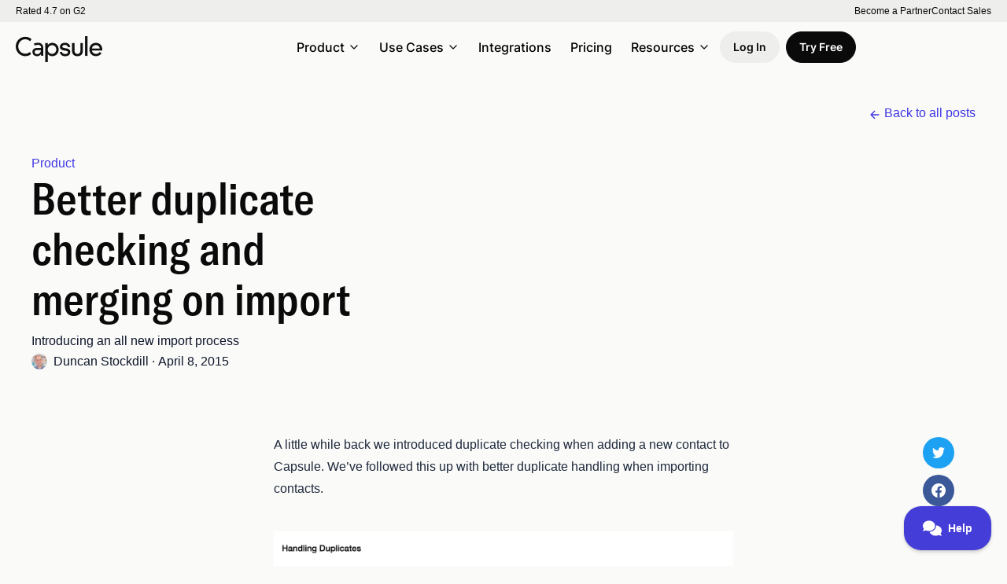

--- FILE ---
content_type: text/html
request_url: https://capsulecrm.com/blog/better-duplicate-checking-and-merging-on-import/
body_size: 76074
content:
<!DOCTYPE html><html lang="en"><head><meta charSet="utf-8"/><meta http-equiv="x-ua-compatible" content="ie=edge"/><meta name="viewport" content="width=device-width, initial-scale=1, shrink-to-fit=no"/><script>
          window.dataLayer = window.dataLayer || [];
          function gtag(){dataLayer.push(arguments);}
          gtag("consent", "default", {
            ad_storage: "denied",
            ad_user_data: "denied", 
            ad_personalization: "denied",
            analytics_storage: "denied",
            functionality_storage: "denied",
            personalization_storage: "denied",
            security_storage: "granted",
            wait_for_update: 2000,
          });
          gtag("set", "ads_data_redaction", true);
          gtag("set", "url_passthrough", true);
        </script><meta name="generator" content="Gatsby 5.15.0"/><meta name="theme-color" content="#453dd8"/><meta name="description" content="Introducing an all new import process" data-gatsby-head="true"/><meta property="og:title" content="Better duplicate checking and merging on import" data-gatsby-head="true"/><meta property="og:description" content="Introducing an all new import process" data-gatsby-head="true"/><meta property="og:url" content="https://capsulecrm.com/blog/better-duplicate-checking-and-merging-on-import/" data-gatsby-head="true"/><meta property="og:image" content="https://capsulecrm.com/generic-image.png" data-gatsby-head="true"/><meta property="og:type" content="website" data-gatsby-head="true"/><meta name="twitter:card" content="summary_large_image" data-gatsby-head="true"/><meta name="twitter:title" content="Better duplicate checking and merging on import" data-gatsby-head="true"/><meta name="twitter:description" content="Introducing an all new import process" data-gatsby-head="true"/><meta name="twitter:image" content="https://capsulecrm.com/generic-image.png" data-gatsby-head="true"/><meta name="twitter:creator" content="@CapsuleCRM" data-gatsby-head="true"/><meta name="viewport" content="width=device-width, initial-scale=1.0, user-scalable=0, minimum-scale=1.0, maximum-scale=1.0" data-gatsby-head="true"/><style data-href="/styles.f4b3c9b958966fcaf654.css" data-identity="gatsby-global-css">@charset "UTF-8";@import url(https://fonts.googleapis.com/css2?family=Caveat:wght@400..700&display=swap);.text-balance{text-wrap:balance}.nowrap{white-space:nowrap}.underline{text-decoration:underline}.table-wrapper{overflow-x:auto;width:100%}.display-block{display:block}.height-100{height:100%}.hidden{display:none}.screen-reader-only{clip:rect(0 0 0 0);clip-path:inset(50%);height:1px;overflow:hidden;position:absolute;white-space:nowrap;width:1px}.raised{background:#fff;border-radius:6px;box-shadow:0 8px 18px -6px hsla(0,0%,4%,.05),0 24px 42px -4px hsla(0,0%,4%,.1);overflow:hidden;padding:24px;position:relative;z-index:5}.raised-grid{height:100%}a.raised{transition:box-shadow .25s ease-in-out}a.raised:hover{box-shadow:0 8px 18px -6px hsla(0,0%,4%,.05),0 24px 42px -4px hsla(0,0%,4%,.1);text-decoration:none}.raised--bare{padding:0}.raised--small{padding:20px}.raised--lg{padding:24px 16px 20px}.raised__asset{flex-shrink:.5;margin-right:12px}.raised--no-padding{padding:0}@media(min-width:560px){.raised--lg{padding:24px}.raised--no-padding{padding:0}.raised__asset{flex-shrink:0}}@media(min-width:768px){.raised{padding:32px}.raised--small{padding:20px}.raised--lg{padding:32px}.raised--no-padding{padding:0}}@media(min-width:1024px){.raised--small{padding:20px}.raised--lg{padding:48px}.raised--no-padding{padding:0}}blockquote,dd,dl,figure,h1,h2,h3,h4,h5,h6,p,pre{margin:0;padding:0}h1,h2,h3,h4,h5,h6{font-size:inherit;font-weight:inherit}ol,ul{list-style:none;margin:0;padding:0}button,input,textarea{appearance:none;border:0;border-radius:0;font-family:inherit;outline:none}button:active,button:focus,button:hover,input:active,input:focus,input:hover,textarea:active,textarea:focus,textarea:hover{outline:none}button:focus-visible,input:focus-visible,textarea:focus-visible{outline:auto}button{-webkit-appearance:none;background:none;border:none;border-radius:0;box-shadow:none;cursor:pointer;font:inherit;padding:0;text-align:inherit}a,button{color:inherit}a{text-decoration:inherit}cite{font-style:inherit}body,html{margin:0;padding:0}*{box-sizing:border-box}.container,.container-fluid{margin-left:auto;margin-right:auto}.container-fluid{max-width:1340px;padding-left:16px;padding-right:16px}.container-fluid--no-padding{padding-left:0;padding-right:0}@media(min-width:560px){.container-fluid{padding-left:16px;padding-right:16px}.container-fluid--no-padding{padding-left:0;padding-right:0}}@media(min-width:768px){.container-fluid{padding-left:40px;padding-right:40px}.container-fluid--small-padding{padding-left:16px;padding-right:16px}.container-fluid--no-padding{padding-left:0;padding-right:0}}.row{box-sizing:border-box;display:flex;flex:0 1 auto;flex-direction:row;flex-wrap:wrap;width:100%}.row.reverse{flex-direction:row-reverse}.col.reverse{flex-direction:column-reverse}.col-xs,.col-xs-1,.col-xs-10,.col-xs-11,.col-xs-12,.col-xs-2,.col-xs-3,.col-xs-4,.col-xs-5,.col-xs-6,.col-xs-7,.col-xs-8,.col-xs-9,.col-xs-offset-0,.col-xs-offset-1,.col-xs-offset-10,.col-xs-offset-11,.col-xs-offset-12,.col-xs-offset-2,.col-xs-offset-3,.col-xs-offset-4,.col-xs-offset-5,.col-xs-offset-6,.col-xs-offset-7,.col-xs-offset-8,.col-xs-offset-9{box-sizing:border-box;flex:0 0 auto}.col-xs{flex-basis:0;flex-grow:1;max-width:100%}.col-xs-1{flex-basis:8.33333333%;max-width:8.33333333%}.col-xs-2{flex-basis:16.66666667%;max-width:16.66666667%}.col-xs-3{flex-basis:25%;max-width:25%}.col-xs-4{flex-basis:33.33333333%;max-width:33.33333333%}.col-xs-5{flex-basis:41.66666667%;max-width:41.66666667%}.col-xs-6{flex-basis:50%;max-width:50%}.col-xs-7{flex-basis:58.33333333%;max-width:58.33333333%}.col-xs-8{flex-basis:66.66666667%;max-width:66.66666667%}.col-xs-9{flex-basis:75%;max-width:75%}.col-xs-10{flex-basis:83.33333333%;max-width:83.33333333%}.col-xs-11{flex-basis:91.66666667%;max-width:91.66666667%}.col-xs-12{flex-basis:100%;max-width:100%}.col-xs-offset-0{margin-left:0}.col-xs-offset-1{margin-left:8.33333333%}.col-xs-offset-2{margin-left:16.66666667%}.col-xs-offset-3{margin-left:25%}.col-xs-offset-4{margin-left:33.33333333%}.col-xs-offset-5{margin-left:41.66666667%}.col-xs-offset-6{margin-left:50%}.col-xs-offset-7{margin-left:58.33333333%}.col-xs-offset-8{margin-left:66.66666667%}.col-xs-offset-9{margin-left:75%}.col-xs-offset-10{margin-left:83.33333333%}.col-xs-offset-11{margin-left:91.66666667%}.start-xs{justify-content:flex-start;text-align:start}.center-xs{justify-content:center;text-align:center}.end-xs{justify-content:flex-end;text-align:end}.top-xs{align-items:flex-start}.middle-xs{align-items:center}.bottom-xs{align-items:flex-end}.around-xs{justify-content:space-around}.between-xs{justify-content:space-between}.first-xs{order:-1}.last-xs{order:1}@media only screen and (min-width:768px){.container{width:49rem}.col-sm,.col-sm-1,.col-sm-10,.col-sm-11,.col-sm-12,.col-sm-2,.col-sm-3,.col-sm-4,.col-sm-5,.col-sm-6,.col-sm-7,.col-sm-8,.col-sm-9,.col-sm-offset-0,.col-sm-offset-1,.col-sm-offset-10,.col-sm-offset-11,.col-sm-offset-12,.col-sm-offset-2,.col-sm-offset-3,.col-sm-offset-4,.col-sm-offset-5,.col-sm-offset-6,.col-sm-offset-7,.col-sm-offset-8,.col-sm-offset-9{box-sizing:border-box;flex:0 0 auto}.col-sm{flex-basis:0;flex-grow:1;max-width:100%}.col-sm-1{flex-basis:8.33333333%;max-width:8.33333333%}.col-sm-2{flex-basis:16.66666667%;max-width:16.66666667%}.col-sm-3{flex-basis:25%;max-width:25%}.col-sm-4{flex-basis:33.33333333%;max-width:33.33333333%}.col-sm-5{flex-basis:41.66666667%;max-width:41.66666667%}.col-sm-6{flex-basis:50%;max-width:50%}.col-sm-7{flex-basis:58.33333333%;max-width:58.33333333%}.col-sm-8{flex-basis:66.66666667%;max-width:66.66666667%}.col-sm-9{flex-basis:75%;max-width:75%}.col-sm-10{flex-basis:83.33333333%;max-width:83.33333333%}.col-sm-11{flex-basis:91.66666667%;max-width:91.66666667%}.col-sm-12{flex-basis:100%;max-width:100%}.col-sm-offset-0{margin-left:0}.col-sm-offset-1{margin-left:8.33333333%}.col-sm-offset-2{margin-left:16.66666667%}.col-sm-offset-3{margin-left:25%}.col-sm-offset-4{margin-left:33.33333333%}.col-sm-offset-5{margin-left:41.66666667%}.col-sm-offset-6{margin-left:50%}.col-sm-offset-7{margin-left:58.33333333%}.col-sm-offset-8{margin-left:66.66666667%}.col-sm-offset-9{margin-left:75%}.col-sm-offset-10{margin-left:83.33333333%}.col-sm-offset-11{margin-left:91.66666667%}.start-sm{justify-content:flex-start;text-align:start}.center-sm{justify-content:center;text-align:center}.end-sm{justify-content:flex-end;text-align:end}.top-sm{align-items:flex-start}.middle-sm{align-items:center}.bottom-sm{align-items:flex-end}.around-sm{justify-content:space-around}.between-sm{justify-content:space-between}.first-sm{order:-1}.last-sm{order:1}}@media only screen and (min-width:1024px){.container{width:65rem}.col-md,.col-md-1,.col-md-10,.col-md-11,.col-md-12,.col-md-2,.col-md-3,.col-md-4,.col-md-5,.col-md-6,.col-md-7,.col-md-8,.col-md-9,.col-md-offset-0,.col-md-offset-1,.col-md-offset-10,.col-md-offset-11,.col-md-offset-12,.col-md-offset-2,.col-md-offset-3,.col-md-offset-4,.col-md-offset-5,.col-md-offset-6,.col-md-offset-7,.col-md-offset-8,.col-md-offset-9{box-sizing:border-box;flex:0 0 auto}.col-md{flex-basis:0;flex-grow:1;max-width:100%}.col-md-1{flex-basis:8.33333333%;max-width:8.33333333%}.col-md-2{flex-basis:16.66666667%;max-width:16.66666667%}.col-md-3{flex-basis:25%;max-width:25%}.col-md-4{flex-basis:33.33333333%;max-width:33.33333333%}.col-md-5{flex-basis:41.66666667%;max-width:41.66666667%}.col-md-6{flex-basis:50%;max-width:50%}.col-md-7{flex-basis:58.33333333%;max-width:58.33333333%}.col-md-8{flex-basis:66.66666667%;max-width:66.66666667%}.col-md-9{flex-basis:75%;max-width:75%}.col-md-10{flex-basis:83.33333333%;max-width:83.33333333%}.col-md-11{flex-basis:91.66666667%;max-width:91.66666667%}.col-md-12{flex-basis:100%;max-width:100%}.col-md-offset-0{margin-left:0}.col-md-offset-1{margin-left:8.33333333%}.col-md-offset-2{margin-left:16.66666667%}.col-md-offset-3{margin-left:25%}.col-md-offset-4{margin-left:33.33333333%}.col-md-offset-5{margin-left:41.66666667%}.col-md-offset-6{margin-left:50%}.col-md-offset-7{margin-left:58.33333333%}.col-md-offset-8{margin-left:66.66666667%}.col-md-offset-9{margin-left:75%}.col-md-offset-10{margin-left:83.33333333%}.col-md-offset-11{margin-left:91.66666667%}.start-md{justify-content:flex-start;text-align:start}.center-md{justify-content:center;text-align:center}.end-md{justify-content:flex-end;text-align:end}.top-md{align-items:flex-start}.middle-md{align-items:center}.bottom-md{align-items:flex-end}.around-md{justify-content:space-around}.between-md{justify-content:space-between}.first-md{order:-1}.last-md{order:1}}@media only screen and (min-width:1200px){.container{width:76rem}.col-lg,.col-lg-1,.col-lg-10,.col-lg-11,.col-lg-12,.col-lg-2,.col-lg-3,.col-lg-4,.col-lg-5,.col-lg-6,.col-lg-7,.col-lg-8,.col-lg-9,.col-lg-offset-0,.col-lg-offset-1,.col-lg-offset-10,.col-lg-offset-11,.col-lg-offset-12,.col-lg-offset-2,.col-lg-offset-3,.col-lg-offset-4,.col-lg-offset-5,.col-lg-offset-6,.col-lg-offset-7,.col-lg-offset-8,.col-lg-offset-9{box-sizing:border-box;flex:0 0 auto}.col-lg{flex-basis:0;flex-grow:1;max-width:100%}.col-lg-1{flex-basis:8.33333333%;max-width:8.33333333%}.col-lg-2{flex-basis:16.66666667%;max-width:16.66666667%}.col-lg-3{flex-basis:25%;max-width:25%}.col-lg-4{flex-basis:33.33333333%;max-width:33.33333333%}.col-lg-5{flex-basis:41.66666667%;max-width:41.66666667%}.col-lg-6{flex-basis:50%;max-width:50%}.col-lg-7{flex-basis:58.33333333%;max-width:58.33333333%}.col-lg-8{flex-basis:66.66666667%;max-width:66.66666667%}.col-lg-9{flex-basis:75%;max-width:75%}.col-lg-10{flex-basis:83.33333333%;max-width:83.33333333%}.col-lg-11{flex-basis:91.66666667%;max-width:91.66666667%}.col-lg-12{flex-basis:100%;max-width:100%}.col-lg-offset-0{margin-left:0}.col-lg-offset-1{margin-left:8.33333333%}.col-lg-offset-2{margin-left:16.66666667%}.col-lg-offset-3{margin-left:25%}.col-lg-offset-4{margin-left:33.33333333%}.col-lg-offset-5{margin-left:41.66666667%}.col-lg-offset-6{margin-left:50%}.col-lg-offset-7{margin-left:58.33333333%}.col-lg-offset-8{margin-left:66.66666667%}.col-lg-offset-9{margin-left:75%}.col-lg-offset-10{margin-left:83.33333333%}.col-lg-offset-11{margin-left:91.66666667%}.start-lg{justify-content:flex-start;text-align:start}.center-lg{justify-content:center;text-align:center}.end-lg{justify-content:flex-end;text-align:end}.top-lg{align-items:flex-start}.middle-lg{align-items:center}.bottom-lg{align-items:flex-end}.around-lg{justify-content:space-around}.between-lg{justify-content:space-between}.first-lg{order:-1}.last-lg{order:1}}::selection{background-color:#dad8fe}body{-webkit-font-smoothing:antialiased;-moz-osx-font-smoothing:grayscale;background-color:#fafaf9;color:#0f172a;font-family:Inter,Helvetica Neue,Helvetica,Arial,sans-serif;font-size:16px;line-height:1.5;overflow-x:hidden}.body--radial-background{background:url(/features/ai-radius.png);background-color:#0f172a;background-position:center 15%;background-repeat:no-repeat}.row{max-width:1340px}.row--nested{margin-left:0;margin-right:0}html{box-sizing:border-box}*,:after,:before{box-sizing:inherit}embed,iframe,img,object,video{max-width:100%}div[class^=col-]{position:relative}div[class^=shadow-]{transition:box-shadow .25s ease-in-out}.flex{display:flex}.grid{display:grid}.flex-col{flex-direction:column}h1,h2,h3,h4,h5,h6{scroll-margin-top:120px}@media(min-width:768px){.grid-2-col{grid-template-columns:1fr 1fr;grid-template-rows:1fr 1fr}.grid-2-col,.grid-3-col{display:grid;gap:0 0;grid-auto-flow:row}.grid-3-col{grid-template-columns:1fr 1fr 1fr}.grid-3-col,.grid-4-col{grid-template-rows:1fr 1fr 1fr}.grid-4-col{align-items:center;display:grid;grid-auto-flow:row;grid-template-columns:1fr 1fr 1fr 1fr;height:100%}}@font-face{font-display:swap;font-family:Inter;font-style:normal;font-weight:100 900;src:url(/static/Inter-variable-b4c30855aff392d7e8dc5de4c692684d.ttf) format("truetype")}.Inter{font-family:Inter,Helvetica Neue,Helvetica,Arial,sans-serif}@font-face{font-display:swap;font-family:GT-America-Standard;font-style:normal;font-weight:400;src:url(/static/GT-America-Standard-Regular-d928b13a9710ee7af9b7c6625ac5ae35.woff2) format("woff2")}@font-face{font-display:swap;font-family:GT-America-Standard;font-style:normal;font-weight:500;src:url(/static/GT-America-Standard-Medium-c42c48d3a95d827d7cffaf5cc1195ad0.woff2) format("woff2")}@font-face{font-display:swap;font-family:GT-America-Standard;font-style:normal;font-weight:700;src:url(/static/GT-America-Standard-Bold-d07d2c195082a715a1af9ac8d8559ceb.woff2) format("woff2")}.GTAmericaStandard,.Inter{font-style:normal;font-weight:400}.GTAmericaStandard{font-family:GT-America-Standard,Inter,Helvetica Neue,Helvetica,Arial,sans-serif}.GTAmericaStandard-Medium{font-weight:500}.GTAmericaStandard-Bold,.GTAmericaStandard-Medium{font-family:GT-America-Standard,Inter,Helvetica Neue,Helvetica,Arial,sans-serif;font-style:normal}.GTAmericaStandard-Bold{font-weight:700}@font-face{font-display:swap;font-family:GT-America-Condensed;font-style:normal;font-weight:400;src:url(/static/GT-America-Condensed-Regular-9024f21f4c2af6d7930d085e25f6edbb.woff2) format("woff2")}@font-face{font-display:swap;font-family:GT-America-Condensed;font-style:normal;font-weight:500;src:url(/static/GT-America-Condensed-Medium-0f6aac62e80472f16d1d727b97c42590.woff2) format("woff2")}.GTAmericaCondensed{font-weight:400}.GTAmericaCondensed,.GTAmericaCondensed-Medium{font-family:GT-America-Condensed,Inter,Helvetica Neue,Helvetica,Arial,sans-serif;font-style:normal}.GTAmericaCondensed-Medium{font-weight:500}@font-face{font-display:swap;font-family:Spline Sans Mono;font-style:normal;font-weight:500;src:url(/static/SplineSansMono-Medium-2334ea6554cd58aa03c99d2079374e1b.ttf) format("truetype")}.SplineSansMono{font-family:Spline Sans Mono,Monaco,Menlo,Ubuntu Mono,monospace;font-style:normal;font-weight:500}.text-bold,b,strong{font-weight:500}.h1,.h2,.h3,.h4,.h5,h1,h2,h3,h4,h5{color:#0a0a0a;font-variant-ligatures:none;font-weight:500}.h1:not(:last-child):not([class^=mb]),.h2:not(:last-child):not([class^=mb]),.h3:not(:last-child):not([class^=mb]),.h4:not(:last-child):not([class^=mb]),.h5:not(:last-child):not([class^=mb]),h1:not(:last-child):not([class^=mb]),h2:not(:last-child):not([class^=mb]),h3:not(:last-child):not([class^=mb]),h4:not(:last-child):not([class^=mb]),h5:not(:last-child):not([class^=mb]){margin-bottom:8px}h6{font-weight:500}.h1,.h2,.h3,.h4,.h5,.h6,h1,h2,h3,h4,h5,h6{font-family:GT-America-Standard,Inter,Helvetica Neue,Helvetica,Arial,sans-serif}.h1,h1{font-family:GT-America-Condensed,Inter,Helvetica Neue,Helvetica,Arial,sans-serif;font-size:40px;font-weight:500;line-height:56px}@media screen and (min-width:1200px){.h1,h1{font-size:64px;line-height:72px}}.h2,h2{font-family:GT-America-Condensed,Inter,Helvetica Neue,Helvetica,Arial,sans-serif;font-size:36px;line-height:44px}@media screen and (min-width:768px){.h2,h2{font-size:56px;line-height:64px}}.h2,h2{font-weight:500}.h3,h3{font-family:GT-America-Condensed,Inter,Helvetica Neue,Helvetica,Arial,sans-serif;font-size:28px;line-height:36px}@media screen and (min-width:768px){.h3,h3{font-size:36px;line-height:48px}}.h3,h3{font-weight:500}.h4,h4{font-size:24px;line-height:36px}.h4,.h5,h4,h5{font-family:GT-America-Condensed,Inter,Helvetica Neue,Helvetica,Arial,sans-serif;font-weight:500}.h5,h5{font-size:20px;line-height:32px}.h5,.h6,h5,h6{letter-spacing:0}.h6,h6{font-family:GT-America-Condensed,Inter,Helvetica Neue,Helvetica,Arial,sans-serif;font-size:16px;line-height:28px}.h1--xl{font-family:GT-America-Standard,Inter,Helvetica Neue,Helvetica,Arial,sans-serif;font-size:40px;line-height:48px}@media screen and (min-width:768px){.h1--xl{font-size:48px;line-height:56px}}@media screen and (min-width:1200px){.h1--xl{font-size:80px;line-height:88px}}.h1--xl{font-weight:400}.h1--xl-condensed{font-family:GT-America-Condensed,Inter,Helvetica Neue,Helvetica,Arial,sans-serif;font-size:40px;line-height:48px}@media screen and (min-width:768px){.h1--xl-condensed{font-size:48px;line-height:56px}}@media screen and (min-width:1200px){.h1--xl-condensed{font-size:80px;line-height:88px}}.h1--xl-condensed{font-weight:500}.p,p{font-family:Inter,Helvetica Neue,Helvetica,Arial,sans-serif;font-size:16px;font-weight:400;letter-spacing:normal;line-height:28px}.section--dark .p,.section--dark p{color:#fff}.p--xl{font-size:20px}.p--lg,.p--xl{line-height:32px}.p--lg{font-size:18px}.p--sm{font-size:14px;line-height:24px}.p--xs{font-size:12px;line-height:20px}.p--highlighted{padding-left:16px;position:relative}.p--highlighted:before{border:2px solid #f2c252;border-radius:4px;content:"";height:48px;left:0;position:absolute}.heading-kicker{align-items:center;display:flex;font-family:Spline Sans Mono,Monaco,Menlo,Ubuntu Mono,monospace;font-size:14px;font-weight:500;line-height:28px;margin-bottom:8px}.heading-kicker:before{background-color:#463dfb;border-radius:50%;content:"";height:4px;margin-right:8px;width:100%;width:4px}.heading-kicker--live:before{background-color:#f87171}.heading-kicker--no-status:before{display:none}.heading-kicker--blue{color:#463dfb;font-weight:500}.heading-kicker--blue:before{display:none}.heading-kicker--white{color:#fff}.text-left{text-align:left}.text-centered,.text-right{text-align:center}.text-white{color:#fff}p>strong{color:#323232}.h1__burst{display:inline-block;position:relative}.h1__burst:before{background:url(/icons/emphasis-bl.svg);background-size:100%;bottom:4px;left:-8px}.h1__burst:after,.h1__burst:before{content:" ";height:16px;position:absolute;width:16px}.h1__burst:after{background:url(/icons/emphasis-tr.svg);background-size:100%;right:4px;top:0}@media only screen and (min-width:768px){.h1__burst:before{bottom:2px;height:20px;left:-10px;width:20px}.h1__burst:after{height:20px;right:0;top:-8px;width:20px}}@media only screen and (min-width:1200px){.h1__burst:before{bottom:-2px;height:28px;left:-14px;width:28px}.h1__burst:after{height:28px;right:-6px;top:-8px;width:28px}}.bg-shape{background-repeat:no-repeat;background-size:101%}.bg-black{background-color:#0a0a0a}.bg-grey{background-color:#fafaf9}.bg-grey-1{background-color:#eeeeed}.bg-light-green{background-color:#e7f4d3}.bg-bottom{background-position:center calc(100% + 1px)}.bg-top{background-position:top}.bg-grey-900{background-color:#0f172a}.bg-amber-300{background-color:#f2c252}.bg-fucsia-50{background-color:#fcf3f8}.bg-fucsia-500{background-color:#e25099}.bg-fucsia-700{background-color:#b42260}.bg-orange-50{background-color:#ffe6e0}.bg-orange-400{background-color:#f96e4e}.bg-cyan-500{background-color:#2fd2b9}.bg-blue-600{background-color:#463dfb}.bg-black{background-color:#000}.bg-white{background-color:#fff}.bg-green-200{background-color:#e7f4d3}.btn,.support-search-box .support-search-box__submit{background-color:#0a0a0a;border:1px solid #0a0a0a;border-radius:80px;color:#fff;display:inline-flex;font-size:16px;font-weight:600;justify-content:center;line-height:26px;padding:8px 24px;text-align:center;transition:background-color .2s ease}.btn:hover,.support-search-box .support-search-box__submit:hover{background-color:#fff;color:#0a0a0a;text-decoration:none}.btn:active,.support-search-box .support-search-box__submit:active{background-color:#fff;color:#0a0a0a}.btn:disabled,.support-search-box .support-search-box__submit:disabled{opacity:.6;pointer-events:none}.btn--sm{font-size:14px;padding:6px 16px}.btn--lg{padding:12px 24px}.btn--secondary{background-color:none;color:#0a0a0a}.btn--tertiary{background-color:transparent;border:1px solid #0a0a0a;color:#0a0a0a}.btn--tertiary:hover{background-color:#0a0a0a;color:#fff}.btn--tertiary:active{background-color:#191919}.btn--light{background-color:#fff;border:1px solid #fff;color:#0a0a0a}.btn--light:hover{background-color:#0a0a0a}.btn--dark,.btn--light:hover{border:1px solid #fff;color:#fff}.btn--dark{background-color:transparent}.btn--dark:hover{background-color:#fff;color:#0a0a0a}.btn--ghost{background-color:#eeeeed;border:1px solid #eeeeed;color:#0a0a0a}.btn--ghost-square{border-radius:10px;padding:4px 12px}.btn--ghost:hover{background-color:#e1e1e0;border:1px solid #e1e1e0}.btn--full-width{width:100%}.btn__icon{fill:inherit;align-self:center;display:block;height:18px;transition:fill .3s ease-in-out;width:18px}.btn__icon--before{margin-right:8px}.btn__icon--after{margin-left:8px}.btn--icon-only{align-items:center;padding:12px}.btn--slim{font-size:14px;font-weight:600;line-height:24px;padding:6px 16px}.divider{border:0;border-top:1px solid #0f172a;display:inline-block}.divider--light{color:#f1f5f9}@media(min-width:768px){.divider.vertical{transform:rotate(90deg)}}.divider{width:100%}.divider--grey{border-top:1px solid #e2e8f0}.divider.w95{margin:64px auto;width:95%}.divider.w40{width:40px}.divider.w80{width:80px}.divider--dashed{background-image:url('data:image/svg+xml;utf8,<svg width="1440" height="3" viewBox="0 0 1440 3" fill="none" xmlns="http://www.w3.org/2000/svg"><line x1="1.5" y1="1.5" x2="1438.5" y2="1.5" stroke="black" stroke-opacity="0.2" stroke-width="3" stroke-linecap="round" stroke-dasharray="1 12"/></svg>');background-position:top;background-repeat:repeat-x;background-size:auto 3px;border-bottom:3px solid transparent;border-top:3px solid transparent;margin:80px auto}.divider--dashed--1240{max-width:1260px}.divider--dashed--140{max-width:140px}.divider--vertical-dashed{display:none}@media(min-width:768px){.divider--vertical-dashed{background-image:url('data:image/svg+xml;utf8,<svg width="3" height="20" viewBox="0 0 3 20" fill="none" xmlns="http://www.w3.org/2000/svg"><line x1="1.5" y1="1.5" x2="1.5" y2="18.5" stroke="black" stroke-opacity="0.2" stroke-width="3" stroke-linecap="round" stroke-dasharray="1 8"/></svg>');background-position:50%;background-repeat:repeat-y;background-size:3px 19px;border-top:none;display:block;height:100%;margin:0 40px;width:3px}}.divider--no-margin{margin:0}.section--black,.section--black h1,.section--black h2,.section--black h3,.section--black h4,.section--black h5,.section--black h6,.section--dark,.section--dark h1,.section--dark h2,.section--dark h3,.section--dark h4,.section--dark h5,.section--dark h6,.section--primary-color,.section--primary-color h1,.section--primary-color h2,.section--primary-color h3,.section--primary-color h4,.section--primary-color h5,.section--primary-color h6,.section--radial-background,.section--radial-background h1,.section--radial-background h2,.section--radial-background h3,.section--radial-background h4,.section--radial-background h5,.section--radial-background h6{color:#fff}.section--highlight{border-radius:8px;margin-top:40px;padding:40px}.section--black{background:#000}.section--radial-background{background:url(/features/ai-radius.png);background-color:#0f172a;background-position:center 15%;background-repeat:no-repeat}.section--primary-color{background:#463dfb}.section-sp--none{margin-bottom:0}.section-sp--vs{margin-bottom:24px}.section-sp--sm{margin-bottom:40px}section{margin-bottom:64px}.section-sp--md{margin-bottom:96px}.section-sp--lg{margin-bottom:128px}.section-sp--xl{margin-bottom:160px}.section--top-border{box-shadow:0 -1px 0 0 #e1e1e0}.section--top-border-black{box-shadow:0 -1px 0 0 #0a0a0a}@media(min-width:768px){.section-sp--vs{margin-bottom:32px}.section-sp--sm{margin-bottom:48px}section{margin-bottom:80px}.section-sp--md{margin-bottom:128px}.section-sp--lg{margin-bottom:160px}.section-sp--xl{margin-bottom:192px}}@media(min-width:1024px){.section-sp--vs{margin-bottom:40px}.section-sp--sm{margin-bottom:64px}.section-sp--md{margin-bottom:160px}.section-sp--lg{margin-bottom:192px}.section-sp--xl{margin-bottom:224px}.section--highlight{margin-top:0}}.text-link{align-items:center;color:#3f37e2;display:inline;text-align:left}.text-link:hover{text-decoration:none}.text-link:after{display:inline-flex;display:inline-block}.text-link:after,.text-link:before{align-items:center;background-image:url("data:image/svg+xml;charset=utf-8,%3Csvg xmlns='http://www.w3.org/2000/svg' width='16' height='16' fill='none' viewBox='0 0 16 16'%3E%3Cpath fill='%233f37e2' fill-rule='evenodd' d='M8.905 2.97a.75.75 0 0 0-1.06 1.06l3.22 3.22h-7.94a.75.75 0 0 0 0 1.5h7.94l-3.22 3.22a.75.75 0 1 0 1.06 1.06l4.5-4.5a.75.75 0 0 0 0-1.06l-4.5-4.5Z' clip-rule='evenodd'/%3E%3C/svg%3E");background-position:0;background-repeat:no-repeat;background-size:16px;content:" ";flex-shrink:0;height:16px;line-height:100%;margin-left:4px;position:relative;top:1px;transition:transform .25s ease-in-out;vertical-align:middle;width:16px}.text-link:before{display:inline-flex;display:none;margin-right:4px;transform:translateX(0) rotate(180deg)}.text-link--underline{color:#0a0a0a;font-weight:600;margin-top:4px;text-decoration:underline}.text-link--dark{color:#0f172a}.text-link--dark:after{display:inline-flex;display:inline-block}.text-link--dark:after,.text-link--dark:before{align-items:center;background-image:url("data:image/svg+xml;charset=utf-8,%3Csvg xmlns='http://www.w3.org/2000/svg' width='16' height='16' fill='none' viewBox='0 0 16 16'%3E%3Cpath fill='%230f172a' fill-rule='evenodd' d='M8.905 2.97a.75.75 0 0 0-1.06 1.06l3.22 3.22h-7.94a.75.75 0 0 0 0 1.5h7.94l-3.22 3.22a.75.75 0 1 0 1.06 1.06l4.5-4.5a.75.75 0 0 0 0-1.06l-4.5-4.5Z' clip-rule='evenodd'/%3E%3C/svg%3E");background-position:0;background-repeat:no-repeat;background-size:16px;content:" ";flex-shrink:0;height:16px;line-height:100%;margin-left:4px;position:relative;top:1px;transition:transform .25s ease-in-out;vertical-align:middle;width:16px}.text-link--dark:before{display:inline-flex;display:none;margin-right:4px;transform:translateX(0) rotate(180deg)}.text-link--light{color:#fff}.text-link--light:after{display:inline-flex;display:inline-block}.text-link--light:after,.text-link--light:before{align-items:center;background-image:url("data:image/svg+xml;charset=utf-8,%3Csvg xmlns='http://www.w3.org/2000/svg' width='16' height='16' fill='none' viewBox='0 0 16 16'%3E%3Cpath fill='%23fff' fill-rule='evenodd' d='M8.905 2.97a.75.75 0 0 0-1.06 1.06l3.22 3.22h-7.94a.75.75 0 0 0 0 1.5h7.94l-3.22 3.22a.75.75 0 1 0 1.06 1.06l4.5-4.5a.75.75 0 0 0 0-1.06l-4.5-4.5Z' clip-rule='evenodd'/%3E%3C/svg%3E");background-position:0;background-repeat:no-repeat;background-size:16px;content:" ";flex-shrink:0;height:16px;line-height:100%;margin-left:4px;position:relative;top:1px;transition:transform .25s ease-in-out;vertical-align:middle;width:16px}.text-link--light:before{display:inline-flex;display:none;margin-right:4px;transform:translateX(0) rotate(180deg)}.text-link--bare{border-bottom:1px solid transparent}.text-link--bare:after,.text-link--bare:before{display:none}.text-link--bare:hover{text-decoration:underline}.text-link--arrow-before{text-align:right}.text-link--arrow-before:after{display:none}.text-link--arrow-before:before{display:inline-block}.text-link--hover:hover .text-link:after,.text-link:hover:after{transform:translateX(4px)}.text-link--arrow-before:hover:before,.text-link--hover:hover.text-link--arrow-before:before{transform:translateX(-4px) rotate(180deg)}.text-link--centered{justify-content:center}.sidebar-menu{margin-bottom:40px}.sidebar-menu__title{position:relative}.sidebar-mega-menu{display:none;margin-left:12px}.sidebar-mega-menu--active{display:block}.sidebar-menu__link,.sidebar-menu__title{border-radius:4px;cursor:pointer;display:inline-block;line-height:28px;padding:4px 4px 4px 8px;position:relative;transition:background .25s ease;width:100%}.sidebar-menu__link:hover,.sidebar-menu__title:hover{background:#f1f5f9;text-decoration:none}.sidebar-menu__radio{appearance:none;-webkit-appearance:none}.sidebar-menu__title:hover{background:none}.sidebar-menu__link--active,.sidebar-menu__link[data-active=true]{font-weight:500}.sidebar-menu__link--active:hover,.sidebar-menu__link[data-active=true]:hover{background:transparent}.sidebar-menu__link--active:before,.sidebar-menu__link[data-active=true]:before,.sidebar-menu__title--active:before{background-color:#0f172a;border-radius:4px;bottom:4px;content:" ";left:-4px;position:absolute;top:6px;width:3px}@media(min-width:768px){.sidebar-menu__navigation{position:sticky;top:170px}}.hero-decal{background:#fff;border-radius:20px;box-shadow:0 6px 14px -6px hsla(0,0%,4%,.05),0 10px 32px -4px hsla(0,0%,4%,.05);display:none;opacity:0;padding:8px 12px 8px 8px;position:absolute;transform:translateY(60%);z-index:2}.hero-decal__icon{margin-right:8px}.hero-decal__text{margin-top:-2px}.hero-decal--1{bottom:228px;left:-83px}.hero-decal--2{bottom:-10px;left:50px}.hero-decal--3{bottom:113px;right:-28px}.hero-decal-animation{animation-fill-mode:forwards;animation-timing-function:ease-in-out}.hero-decal-animation:first-child{animation-delay:2.5s;animation-duration:6s;animation-name:hero-decal-animation--in-out}.hero-decal-animation:nth-child(2){animation-delay:3s;animation-duration:8s;animation-name:hero-decal-animation--in-out}.hero-decal-animation:nth-child(3){animation-delay:3.5s;animation-duration:10s;animation-name:hero-decal-animation--in-out}.hero-decal-animation:nth-child(4){animation-delay:8.5s;animation-duration:6s;animation-name:hero-decal-animation--in}.hero-decal-animation:nth-child(5){animation-delay:11s;animation-duration:6s;animation-name:hero-decal-animation--in}.hero-decal-animation:nth-child(6){animation-delay:13.5s;animation-duration:6s;animation-name:hero-decal-animation--in}@keyframes hero-decal-animation--in-out{0%{opacity:0;transform:translateY(60%)}10%{opacity:1;transform:translateY(0)}90%{opacity:1;transform:translateY(0)}to{opacity:0;transform:translateY(60%)}}@keyframes hero-decal-animation--in{0%{opacity:0;transform:translateY(60%)}10%{opacity:1;transform:translateY(0)}90%{opacity:1;transform:translateY(0)}to{opacity:1;transform:translateY(0)}}@media(min-width:1024px){.hero-decal{align-items:center;display:flex;transform:scale(1)}}.tag{border:1px solid #afafae;border-radius:16px;color:#0a0a0a;display:inline-block;font-size:12px;line-height:20px;line-height:1;padding:6px 12px}.tag--filled{align-self:center;background-color:#eeeeed;border-color:#eeeeed;color:#323232}.has-tag{align-items:center;display:flex}.tooltip-trigger{cursor:help}.tooltip-trigger:hover .tooltip{transform:translateY(0)}.tooltip{background:#0f172a;border-radius:4px;bottom:120%;color:#fff;cursor:auto;font-size:14px;font-weight:400;left:-90px;line-height:20px;margin-bottom:15px;opacity:0;padding:15px;pointer-events:none;transform:translateY(10px);transition:all .25s ease-out;width:fit-content}.tooltip,.tooltip:before{display:block;position:absolute}.tooltip:before{bottom:-20px;content:" ";height:20px;left:0;width:100%}.tooltip:after{border-left:10px solid transparent;border-right:10px solid transparent;border-top:10px solid #0f172a;bottom:-9px;content:" ";height:0;left:50%;margin-left:-13px;position:absolute;width:0}.checkbox-input{display:flex;position:relative}.checkbox-input--error .checkbox-input__input-dummy,.checkbox-input--error .checkbox-input__input-dummy:focus,.checkbox-input--error .checkbox-input__input-dummy:hover{box-shadow:0 0 0 2px #dc2626}.checkbox-input__input{height:0;opacity:0;position:absolute;width:0}.checkbox-input__input:checked~.checkbox-input__input-dummy{background-color:#463dfb}.checkbox-input__input:checked~.checkbox-input__input-dummy:after{display:block}.checkbox-input__input:focus~.checkbox-input__input-dummy{box-shadow:0 0 0 2px #463dfb}.checkbox-input__input-dummy{background-color:#fff;border-radius:4px;box-shadow:0 0 0 1px #cbd5e1;display:inline-block;flex-shrink:0;height:20px;left:0;margin:6px 8px 0 0;position:relative;top:0;transition:background-color .1s linear,box-shadow .2s linear;vertical-align:middle;width:20px}.checkbox-input__input-dummy:after{border:solid #fff;border-width:0 2px 2px 0;content:"";display:none;height:9px;left:7px;position:absolute;top:4px;transform:rotate(45deg);width:6px}.form__wrapper{list-style:none;margin:0;padding:0}.form__field{display:flex;flex-basis:100%;flex-direction:column;flex-wrap:nowrap;margin:0 0 24px;position:relative;text-align:left}.form__field:last-of-type{margin:0}.form__label{color:#0f172a;display:block;font-family:inherit;font-size:16px;font-weight:500;line-height:1.8;margin:0 0 4px}.form__label--checkbox,.form__label--radio{display:inline-block;font-weight:400;margin:0}.form__field-message{color:#1e293b;font-size:14px;line-height:24px;margin:4px 0;padding:0}.form__field--required .form__label:after{color:#ef4444;content:"*";margin-left:4px}.radio-input{align-items:center;display:flex;position:relative}.radio-input--error .checkbox-input__input-dummy,.radio-input--error .checkbox-input__input-dummy:focus,.radio-input--error .checkbox-input__input-dummy:hover{box-shadow:0 0 0 2px #dc2626}.radio-input__input{height:0;opacity:0;position:absolute;width:0}.radio-input__input:active~.radio-input__input-dummy,.radio-input__input:checked~.radio-input__input-dummy{box-shadow:0 0 0 1px #463dfb,inset 0 0 0 6px #463dfb}.radio-input__input-dummy{background-color:#fff;border-radius:50%;box-shadow:0 0 0 1px #cbd5e1;display:inline-block;flex-shrink:0;height:20px;left:0;margin:1px sp(2) 0 0;position:relative;top:0;transition:background-color .1s linear,box-shadow .2s linear;vertical-align:middle;width:20px}select{appearance:none}.select-input{position:relative}.select-input--error .select-input__input,.select-input--error .select-input__input:focus,.select-input--error .select-input__input:hover{box-shadow:0 0 0 2px #dc2626}.select-input__input{-webkit-appearance:none;background:#fff;border:0;border-radius:4px;box-shadow:0 0 0 1px #e1e1e0;box-sizing:border-box;color:#0a0a0a;display:block;font-size:inherit;line-height:1.6;outline:none;padding:12px;transition:box-shadow .1s linear;width:100%}.select-input__input:focus{box-shadow:0 0 0 2px #463dfb}.select-input__input::-moz-placeholder,.select-input__input::-webkit-input-placeholder,.select-input__input::placeholder{color:#858585}.select-input__input{height:48px;line-height:inherit;padding-right:40px}.select-input__arrow{align-content:center;display:flex;justify-content:center;pointer-events:none;position:absolute;right:16px;top:16px;z-index:1}.select-input__input--focussed{box-shadow:0 0 0 2px #463dfb}.select-input__input--error,.select-input__input--error:focus,.select-input__input--error:hover{box-shadow:0 0 0 2px #dc2626}.text-input{position:relative}.support-search-box .text-input--error .support-search-box__input,.support-search-box .text-input--error .support-search-box__input:focus,.support-search-box .text-input--error .support-search-box__input:hover,.text-input--error .support-search-box .support-search-box__input,.text-input--error .support-search-box .support-search-box__input:focus,.text-input--error .support-search-box .support-search-box__input:hover,.text-input--error .text-input__input,.text-input--error .text-input__input:focus,.text-input--error .text-input__input:hover{box-shadow:0 0 0 2px #dc2626}.text-input--error span{color:#dc2626;display:block;font-size:14px;line-height:24px;padding-top:8px}.support-search-box .support-search-box__input,.text-input__input{-webkit-appearance:none;background:#fff;border:0;border-radius:4px;box-shadow:0 0 0 1px #e1e1e0;box-sizing:border-box;color:#0a0a0a;display:block;font-size:inherit;line-height:1.6;outline:none;padding:12px;transition:box-shadow .1s linear;width:100%}.support-search-box .support-search-box__input:focus,.text-input__input:focus{box-shadow:0 0 0 2px #463dfb}.support-search-box .support-search-box__input::placeholder,.text-input__input::placeholder{color:#7d7d7d}.support-search-box .support-search-box__input:focus-visible,.text-input__input:focus-visible{box-shadow:0 0 0 2px #463dfb;outline:none}.text-input__input--focussed{box-shadow:0 0 0 2px #463dfb}.text-input__input--error,.text-input__input--error:focus,.text-input__input--error:hover{box-shadow:0 0 0 2px #dc2626}.text-input__double{display:flex;justify-content:space-between;width:100%}.text-input__double-input{width:48%}@keyframes spin{to{transform:rotate(1turn)}}.loading-spinner{align-items:center;display:flex;height:100%;justify-content:center}.loading-spinner__spinner{animation:spin .5s linear infinite;border:2px solid #6b64fc;border-radius:50%;border-top-color:#fff;content:"";display:block;height:20px;width:20px}.logomark,.logotype{align-items:center;display:flex}.logomark--light path,.logotype--light path{fill:#fff}.promo-page{height:100%}.promo-page__split{display:flex;height:100vh;justify-content:space-evenly;margin-bottom:0}.promo-page__half{align-items:center;display:flex;justify-content:center;padding:30px}.promo-page__logo{align-items:center;display:flex;height:67px;padding:0 24px;width:fit-content}.promo-page__title{font-size:20px;font-weight:500;line-height:32px}.promo-page__contents{max-width:400px}.promo-page__contents-quote{border-left:2px solid #000;padding-left:40px}@media(min-width:768px){.promo-page__title{font-size:24px;line-height:36px}.promo-page{background:linear-gradient(90deg,#fff 50%,#ffe6e0 0);height:100%}.promo-page__logo{position:absolute}.promo-page__split{align-items:center;display:flex}.promo-page__contents{max-width:475px}.promo-page__logo.logomark{fill:#000;height:48px;width:48px}}@media(min-width:1200px){.promo-page__contents-image{margin:-40px -40px 0}}.affiliate-image-grid{grid-gap:12px;display:grid;grid-template-columns:auto;grid-template-rows:auto}.affiliate-image-grid__child{border-radius:8px;box-shadow:0 8px 18px -6px hsla(0,0%,4%,.05),0 24px 42px -4px hsla(0,0%,4%,.1);opacity:0;overflow:hidden}.affiliate-image-grid__child img{height:100%;object-fit:cover;width:100%}.affiliate-image-grid__child:first-child{grid-column:4/span 8;grid-row:1/span 4}.affiliate-image-grid__child:nth-child(2){grid-column:1/span 11;grid-row:5/span 4}.affiliate-image-grid__child:nth-child(3){grid-column:12/span 11;grid-row:2/span 5}.affiliate-image-grid__child:first-child{animation:affiliate-image-grid-animation;animation-delay:.4s;animation-duration:1s;animation-fill-mode:forwards;animation-timing-function:ease-out}.affiliate-image-grid__child:nth-child(2){animation:affiliate-image-grid-animation;animation-delay:.7s;animation-duration:1s;animation-fill-mode:forwards;animation-timing-function:ease-out}.affiliate-image-grid__child:nth-child(3){animation:affiliate-image-grid-animation;animation-delay:1s;animation-duration:1s;animation-fill-mode:forwards;animation-timing-function:ease-out}@keyframes affiliate-image-grid-animation{0%{opacity:0;transform:translateY(12%) translateX(0)}to{opacity:1;transform:translateY(0) translateX(0)}}@media(min-width:768px){.affiliate-image-grid{grid-gap:16px}}@media(min-width:1024px){.affiliate-image-grid{grid-gap:20px}}.support-topic-sidebar-nav{display:none}.support-topic-landing__article-title{display:inline-block}.support-topic-landing__article{box-shadow:0 1px 0 0 #cbd5e1;display:block;margin-bottom:32px;padding-bottom:32px}.support-topic-landing__article.support-topic-landing__article--last{box-shadow:none}.support-topic-landing__article h2{letter-spacing:0}.support-topic-landing__sub-headings{grid-row-gap:12px;grid-column-gap:24px;display:grid;grid-template-columns:1fr}.support-topic-landing__sub-headings .text-link{font-weight:500}.support-topic-landing__contact-cta{background:#463dfb;border-radius:8px;margin:24px 0;padding:28px 24px}.support-topic-landing__contact-cta-text{color:#fff}@media(min-width:768px){.support-topic-landing__sub-headings{grid-template-columns:1fr 1fr}.support-topic-landing__contact-cta .support-topic-landing__contact-cta-text.h5{margin-bottom:0}}@media(min-width:1024px){.support-topic-sidebar-nav{display:block;padding-right:40px}.support-topic-sidebar-nav .sidebar-menu__links{display:none}.support-topic-sidebar-nav .sidebar-menu__links--active{display:block}}.partner__inner{display:grid;gap:32px}.partner__card{border:1px solid #eeeeed;border-radius:12px;box-shadow:0 3px 4px -3px hsla(0,0%,4%,.05),0 4px 8px -3px hsla(0,0%,4%,.05);display:grid;padding:8px}.partner__card__inner{display:grid;padding:16px}.partner__logo{background:#eeeeed;border-radius:8px;justify-content:center;padding:40px}.partner__location,.partner__logo{align-items:center;display:flex}.partner__title{font-weight:500}.partner__contact{align-items:center}.partner__row{display:grid;word-break:break-all}.partner__services__list{align-items:center;display:flex;flex-wrap:wrap;gap:4px}.partner__services__item{background:#e1e1e0;border-radius:6px;padding:0 8px}@media(min-width:1024px){.partner__inner{gap:128px;grid-template-columns:1fr 1fr}.partner__card__inner{padding:40px}.partner__about{padding-top:48px}}.support-article{margin-top:32px}.support-article .longform h2,.support-article .longform h3,.support-article .longform h4,.support-article .longform h5{font-weight:500}.support-article .longform pre{margin:16px 0}.support-article .longform code{white-space:pre-wrap;word-break:break-all}.support-article__article-intro{font-size:16px;font-style:italic;line-height:32px;margin:0;padding:0}.support-article__article-intro p,.support-article__article-intro ul{line-height:32px;margin-top:15px}.support-article__article-intro p:last-child{padding-bottom:0}.support-article__article-intro .center{margin-left:0}.support-article__capsule-tag{background:#e2e8f0;border-radius:3px;color:#0f172a;font-size:14px;line-height:1em;padding:2px 7px}.support-article__mobile-download-link{display:inline-block;height:63px;text-align:center;text-indent:-999999px;width:165px}.support-article__mobile-download-link--app-store{background:url(/feature-screenshots/mobile-app/app-store-link.png) no-repeat;background-size:cover;margin-bottom:10px;margin-right:0}.support-article__mobile-download-link--google-play{background:url(/feature-screenshots/mobile-app/google-play-link.png) no-repeat;background-size:cover}.support-article__supported-browser{align-items:center;display:flex;justify-content:flex-start;margin:20px 0}.support-article__supported-browser-icon{margin-right:12px;width:32px}.support-article__2fa{margin-bottom:28px}.support-article__2fa-panel{align-items:center;border:1px solid #cbd5e1;border-radius:3px;display:flex;padding:22px;width:100%}.support-article__2fa-panel:first-of-type{margin-bottom:15px}.support-article__2fa-image{height:60px;margin-right:15px;width:60px}@media(min-width:768px){.support-article__2fa{display:flex}.support-article__2fa-panel{width:calc(50% - 7.5px)}.support-article__2fa-panel:first-of-type{margin-bottom:0;margin-right:15px}}@media(min-width:1024px){.support-article__download-link--app-store{margin-bottom:0;margin-right:10px}}.support-article-meta{border-bottom:1px solid #cbd5e1;border-top:1px solid #cbd5e1;display:flex;justify-content:center}.support-article-meta__description,.support-article-meta__tag{display:block}.support-article-meta__description{font-weight:500}.support-article-meta__description:last-of-type{margin:0}.support-article-meta__tag{display:inline-block}.support-article-meta__col{flex-grow:1}.support-article-meta__col:first-of-type{border-right:1px solid #cbd5e1;padding-right:20px}.support-article-meta__col:last-of-type{padding-left:20px}@media(min-width:768px){.support-article-meta{justify-content:flex-start}.support-article-meta__col{flex-grow:0}}.blog-category-template__inner{padding:0 10px}.blog-category-template__category-posts-grid{display:grid;gap:20px;margin-top:20px}.blog-category-template__empty-state{text-align:center}@media(min-width:768px){.blog-category-template__category-posts-grid{display:grid;gap:72px 20px;grid-template-columns:repeat(2,1fr)}}@media(min-width:1024px){.blog-category-template__category-posts-grid{display:grid;grid-template-columns:repeat(4,1fr)}}.nav-bar{align-content:flex-start;align-items:center;background:#fafaf9;color:#000;display:flex;flex-direction:row;flex-wrap:wrap;left:0;padding:24px;position:sticky;top:-1px;width:100%;z-index:1000}.nav-bar button:focus-visible{outline:auto}.nav-bar .menu-icon{margin-left:4px;transition:transform .3s ease-in-out}.nav-bar .menu-icon__rotate{transform:rotate(-180deg)}.nav-bar--dark{background-color:#000;color:#fff}.nav-bar--dark .nav-bar__btn{color:#fff}.nav-bar--dark .nav-bar__btn:hover{color:#0a0a0a}.nav-bar--dark .menu-icon path{stroke:#fff}.nav-bar--transparent{background-color:transparent!important;border:none!important;box-shadow:none}.nav-bar--adjust{margin-bottom:-102px}.nav-bar--support{background:#eeeeed;border:none}.nav-bar--pinned{background:#fff;border-bottom:1px solid #eeeeed}.nav-bar--open{height:100vh;max-height:100vh;overflow:scroll;overflow-x:hidden;padding-bottom:100px;position:fixed}.nav-bar--open .nav-bar__links{display:block;width:100%}.nav-bar--open .nav-bar__aside{display:grid;gap:10px;grid-template-columns:repeat(2,1fr);margin-top:40px;width:100%}.nav-bar__logo{display:flex;margin-right:25px}.nav-bar__logo-container{align-items:center;display:flex;flex:1 1}.nav-bar__aside,.nav-bar__links{align-content:center;align-items:center;display:none;flex-shrink:0;flex-wrap:nowrap;justify-content:flex-start}.nav-bar__btn{align-items:center;background:none;border-bottom:1px solid #afafae;color:#000;cursor:pointer;display:flex;font-size:16px;font-weight:500;justify-content:space-between;line-height:normal;padding:12px 0;text-align:left;width:100%}.nav-bar__btn--active{border-bottom:none}.nav-bar__btn--login{border:0}.nav-bar__btn:hover{text-decoration:none}.menu__mobile-link{display:flex;flex-direction:column}.menu__mobile-link:hover{text-decoration:none}.nav-bar-menu__what-is-a-crm{align-self:center}.nav-bar-menu__what-is-a-crm .menu-tile{border-radius:4px;justify-content:flex-start;margin-bottom:0;padding:0}.nav-bar-menu__what-is-a-crm img{border-bottom-left-radius:4px;border-top-left-radius:4px}@media(min-width:1024px){.nav-bar{align-items:center;display:flex;flex-direction:row;justify-content:space-between;padding:8px 20px}.nav-bar--open{height:auto;max-height:none;overflow:visible}.nav-bar--pinned{backdrop-filter:blur(10px);-webkit-backdrop-filter:blur(10px);background:hsla(0,0%,100%,.9)}.nav-bar__btn{border-bottom:0;padding:8px 12px;transition:all .1s ease;width:auto}.nav-bar__btn:hover{background-color:#eeeeed;border-radius:8px}.nav-bar.nav-bar--open .nav-bar__aside,.nav-bar.nav-bar--open .nav-bar__links,.nav-bar__aside,.nav-bar__links{display:flex;flex-direction:row;gap:0;width:auto}.nav-bar__aside{flex:1 1;justify-content:end;margin-top:0}.nav-bar__logo{margin-right:40px}.btn--login-mobile,.btn--signup-mobile{margin:0;order:0}.nav-bar--adjust{margin-bottom:-sp(20)}}@media(min-width:1200px){.nav-bar{align-items:center;justify-content:space-between}.language-switcher{padding:20px 16px!important}.nav-bar__logo{margin-right:25px}}.mega-menu,.mega-menu__feature-card-icon-container,.mega-menu__feature-description,.mega-menu__nav-panel{display:none}.mega-menu__feature-title{font-weight:600;padding:8px}.mega-menu__tab-content-title{color:#646464;font-size:14px;font-weight:500;line-height:24px;padding:8px 0;text-transform:uppercase}.mega-menu--open{display:block}@media(min-width:1024px){.menu{position:relative}.mega-menu{background-color:#fff;border:1px solid #e1e1e0;border-radius:16px;box-shadow:0 8px 32px rgba(0,0,0,.12);left:-40px;margin-top:8px;opacity:0;pointer-events:none;position:absolute;top:100%;transform:translateY(-4px);transition:opacity .1s ease-out,transform .1s ease-out,visibility .1s ease-out;visibility:hidden;z-index:1000}.mega-menu,.mega-menu__feature-card-icon-container,.mega-menu__feature-description,.mega-menu__nav-panel{display:block}.mega-menu__tab-content-title{display:none}.mega-menu--open{opacity:1;pointer-events:auto;transform:translateY(0);transition:opacity .1s ease-out,transform .1s ease-out,visibility 0s ease-out;visibility:visible}.mega-menu__container{border-radius:16px;display:flex;height:auto;overflow:hidden;width:560px}.mega-menu__container--resources{width:340px}.mega-menu__nav-panel{border-right:1px solid #e9ecef;display:flex;flex-direction:column;font-size:14px;padding:8px;width:220px}.mega-menu__tab{align-items:center;color:#646464;cursor:pointer;display:flex;font-weight:600;justify-content:space-between;padding:10px;text-align:left;transition:all .2s ease;width:100%}.mega-menu__tab svg path{stroke:#969695;transition:stroke .2s ease}.mega-menu__tab--active{background:#fafaf9;border-radius:8px;color:#0a0a0a}.mega-menu__tab--active svg path{stroke:#0a0a0a}.mega-menu__content{background:#fff;display:flex;flex:1 1;flex-direction:column;padding:8px}.mega-menu__feature-title{font-size:14px;line-height:24px;padding:0}.mega-menu__feature-card{align-items:center;display:flex;justify-content:flex-start;padding:8px;position:relative;transition:all .25s ease}.mega-menu__feature-card:hover{background:#fafaf9;border-radius:8px;text-decoration:none}.mega-menu__feature-card:hover .mega-menu__feature-card-icon-container{background-color:#463dfb;border:1px solid #463dfb;transition:all .25s ease}.mega-menu__feature-card:hover .mega-menu__feature-card-icon-container .mega-menu__feature-card-icon{color:#fff}.mega-menu__feature-card-content{display:flex;flex-direction:column}.mega-menu__feature-card-icon-container{align-items:center;border:1px solid #e1e1e0;border-radius:12px;box-shadow:0 1px 2px 0 rgba(0,0,0,.04);display:flex;height:40px;justify-content:center;margin-right:8px;width:40px}.mega-menu__feature-card-icon{color:#463dfb;height:20px;width:20px}.mega-menu__feature-description{color:#646464;font-size:12px;line-height:1.4;margin:0}.mega-menu__tab-content{display:none}.mega-menu__tab-content--active{display:block}}.mobile-menu{background:none;border:0;display:block;position:absolute;right:16px;top:26px;width:auto}.hamburger{cursor:pointer;display:flex;flex-direction:column;height:16px;justify-content:space-between;width:20px}.hamburger__bar{background-color:#0f172a;height:2px;width:100%}.hamburger--light .hamburger__bar{background-color:#fff}@media(min-width:1024px){.mobile-menu{display:none}}.scroll-progress-bar{background:#463dfb;bottom:0;height:4px;left:0;position:absolute;width:100%}.accordion--fill-container{margin-bottom:80px;padding:0}.accordion--fill-container .accordion__inner{margin:0;max-width:100%;padding:0}.accordion--fill-container .accordion-item{flex-basis:100%;margin:0;max-width:100%}.accordion--fill-container .accordion-item .accordion-item__button{padding-left:0;padding-right:0}.accordion-item{border-top:1px solid #e1e1e0}.accordion-item__button{background:transparent;display:block;margin:0;padding:0;width:100%}.accordion-item__button:focus-visible .accordion-item__title .h5{color:#463dfb}.accordion-item__button .h5{margin-bottom:0}.accordion-item__title{align-items:center;cursor:pointer;display:flex;font-family:Inter,Helvetica Neue,Helvetica,Arial,sans-serif;font-size:16px;font-weight:500;justify-content:space-between;margin-bottom:0;padding:8px 0}.accordion-item__title--border{border-top:1px solid #463dfb;padding:16px 0 12px}.accordion-item__body{max-height:none;padding-bottom:20px;text-align:left}p:last-child .accordion-item__body{margin-bottom:16px}.availability-pills{margin:0 auto;width:fit-content}.availability-pills.availability-pills--align-left{margin:0}.availability-pills{align-items:center;display:flex}.availability-pills__inner{border:1px solid #cbd5e1;border-radius:16px;display:inline-flex;font-size:12px;line-height:20px;line-height:1.2;margin-left:8px;padding:4px 8px}.benefits-item{list-style-type:disc;text-align:left}.benefits-item__title{font-weight:600}@media(min-width:768px){.benefits__text{margin-left:40px}}.blog-post-header{display:grid;gap:32px}.blog-post-header__title{text-wrap:balance}.blog-post-header__author,.blog-post-header__meta{align-items:center;display:flex}.blog-post-header__media{border-radius:16px;display:grid;overflow:hidden}@media(min-width:1024px){.blog-post-header{align-items:center;gap:0;grid-template-columns:repeat(2,1fr)}}.blog-home-header{align-items:center;display:flex;justify-content:space-between}.landing-page-header__logo-wrapper{width:270px}.landing-page-header__asset-wrapper{align-items:center;border-radius:40px;display:flex;justify-content:center}.landing-page-header__asset-wrapper .interactive-video-container{width:50%}.landing-page-header__image{border-radius:40px}.landing-page-header__text-container{max-width:500px}.customer-stories-grid{display:grid;gap:20px;grid-template-columns:1fr}.customer-stories-featured-item{grid-column:span 1}@media(min-width:560px){.customer-stories-grid{grid-template-columns:repeat(2,1fr)}.customer-stories-featured-item{grid-column:span 2}}@media(min-width:1024px){.customer-stories-grid{grid-template-columns:repeat(3,1fr)}.customer-stories-featured-item{grid-column:span 2}}.customer-stories-grid-item{border:1px solid #e1e1e0;color:inherit;display:flex;flex-direction:column;height:480px;margin:auto;max-width:400px;text-decoration:none;transition:all .2s ease;width:100%}.customer-stories-grid-item:hover{cursor:pointer}.customer-stories-grid-item:hover .customer-stories-grid-item__card-link{color:#463dfb}.customer-stories-grid-item:hover .customer-stories-grid-item__card-arrow{transform:translateX(4px)}.customer-stories-grid-item:hover h3.customer-stories-grid-item__footer-logo-placeholder{color:#0a0a0a}.customer-stories-grid-item__logo img{height:32px}.customer-stories-grid-item__content{display:flex;flex-direction:column;flex-grow:1;justify-content:space-between;padding:32px}.customer-stories-grid-item__card-link{align-items:center;border-top:1px solid #e1e1e0;color:#0a0a0a;display:flex;font-weight:600;justify-content:space-between;padding:24px 24px 24px 32px}.customer-stories-grid-item__card-arrow{transition:transform .2s ease}.social-share{display:flex;gap:12px}.social-share__icon{align-items:center;border-radius:50%;display:flex;height:40px;justify-content:center;margin:4px;transition:background .2s linear;width:40px}.social-share__icon-svg{fill:#fff;height:18px;width:18px}.social-share__icon--facebook,.social-share__icon--facebook:hover{background-color:#3b5998}.social-share__icon--twitter,.social-share__icon--twitter:hover{background-color:#1da1f2}.social-share__icon--linkedin,.social-share__icon--linkedin:hover{background-color:#0077b5}.primary-header{max-width:100vw;overflow:hidden}.primary-header__asset{align-items:center;display:flex}.primary-header__image{height:100%;object-fit:contain;width:100%}.primary-header__image--mobile{padding-top:36px}.primary-header__image--container{margin:0 auto;position:relative}.primary-header__image--home{max-height:430px}.primary-header__asset picture{display:block;height:100%;left:0;line-height:0;overflow:hidden;position:absolute;top:0;width:100%;z-index:2}.primary-header__video-asset{border-radius:8px;box-shadow:0 6px 14px -6px hsla(0,0%,4%,.05),0 10px 32px -4px hsla(0,0%,4%,.05);max-width:none;width:100%}.primary-header__backdrop{height:100%;left:80px;position:absolute;top:0;width:900px}.primary-header__ppc{align-items:flex-start;display:flex;height:715px;justify-content:center;position:relative}.primary-header__ppc img{border-radius:8px}.primary-header__benefits{background:#fff;border-radius:8px;padding:40px;position:absolute;top:290px;width:90%;z-index:3}.primary-header__backdrop--home{height:100%;left:0;margin:0 -16px;position:absolute;top:0;width:100vw}.primary-header__image-container,.primary-header__video-container{margin:0 auto;position:relative}.primary-header__image-container--home{border-radius:12px;max-width:500px}.primary-header__image-container--home .primary-header__image{box-shadow:0 8px 18px -6px hsla(0,0%,4%,.05),0 24px 42px -4px hsla(0,0%,4%,.1);overflow:hidden}.primary-header__buttons{align-items:center;display:flex;flex-wrap:wrap;gap:12px}.primary-header__kicker--background-neutral{background-color:#eeeeed;border-radius:6px;font-size:14px;font-weight:600;padding:4px 12px}@media(min-width:768px){.primary-header--home .container-fluid,.primary-header--home .row{height:100vh;min-height:740px}.primary-header--home div[class^=col-]:not(.primary-header__content){height:100%}.primary-header__asset picture,.primary-header__video-container{animation:primary-header__asset--scale-animation .8s ease-in-out forwards;animation-delay:.6s;transform:scaleY(0);transform-origin:0 100%}.primary-header__asset picture:after,.primary-header__video-container:after{animation:primary-header__mask--scale-animation .8s ease-in-out forwards;animation-delay:1.4s;background:#463dfb;content:"";display:block;height:100%;left:0;position:absolute;top:0;transform:scaleY(1) translateZ(0);transform-origin:0 0;width:100%}.primary-header__asset--no-animation picture{animation:none!important;transform:scaleY(1)!important}.primary-header__asset--no-animation picture:after{display:none!important}.primary-header__asset--no-animation .primary-header__image{animation:none!important;transform:scale(1) translateZ(0) rotate(.02deg)!important}.primary-header__video-asset{width:540px}.primary-header__image{animation:primary-header__image--scale-animation 2s ease-out forwards;animation-delay:1.2s;backface-visibility:hidden;transform:scale(1) translateZ(0) rotate(.02deg);transform-origin:50% 50%;transform-style:preserve-3d}.primary-header__image .primary-header__picture--mobile,.primary-header__ppc .primary-header__image{animation:none}.primary-header__image--home{max-height:unset}.primary-header__backdrop,.primary-header__backdrop--home{animation:primary-header__backdrop--scale-animation .8s ease-in-out forwards;left:1000px;transform:scaleX(0);transform-origin:right;width:1px}.primary-header__backdrop--video{left:840px}}@media(min-width:1024px){.primary-header--home .container-fluid,.primary-header--home .row{height:100vh;min-height:840px}.primary-header--home div[class^=col-]:not(.primary-header__content){height:100%}.primary-header__image--mobile{max-height:576px;padding-top:56px}.primary-header__ppc{align-items:center;height:auto}.primary-header__benefits{max-width:365px;right:160px;top:auto}}@media(min-width:1200px){.primary-header__benefits{right:295px}}@media(min-width:1700px){.primary-header--home .container-fluid,.primary-header--home .row{height:100vh;max-height:840px}.primary-header--home div[class^=col-]:not(.primary-header__content){height:100%}.primary-header--home .gatsby-image-wrapper{max-width:500px}.primary-header--home h1{font-size:40px;line-height:48px}}@media screen and (min-width:1700px)and (min-width:768px){.primary-header--home h1{font-size:48px;line-height:56px}}@media screen and (min-width:1700px)and (min-width:1200px){.primary-header--home h1{font-size:80px;line-height:88px}}@media(min-width:1700px){.primary-header--home{max-height:840px}}@keyframes primary-header__image--scale-animation{0%{transform:scale(1) translateZ(0) rotate(.02deg)}to{transform:scale(1.1) translateZ(0) rotate(.02deg)}}@keyframes primary-header__mask--scale-animation{0%{transform:scaleY(1) translateZ(0)}to{transform:scaleY(0) translateZ(0)}}@keyframes primary-header__asset--scale-animation{0%{transform:scaleY(0)}to{transform:scaleY(1)}}@keyframes primary-header__backdrop--scale-animation{0%{transform:scaleX(0)}to{transform:scaleX(900)}}.primary-header__backdrop--new{background-color:#eeeeed;border-radius:32px;display:flex;height:100%;justify-content:flex-end;max-height:610px;max-width:610px;overflow:hidden;padding:55px 0 55px 55px;position:relative;width:100%}.primary-header__g2-badges{margin-left:32px;max-width:262px}.page-header{max-width:100vw;overflow:hidden}.two-column-hero{margin:20px}.two-column-hero,.two-column-hero__children{align-items:center;display:flex;flex-direction:column}.two-column-hero__children{gap:24px;justify-content:flex-start}.two-column-hero__content{max-width:610px}.two-column-hero__image{margin-top:40px}.two-column-hero__description{margin:24px 0;max-width:505px}@media(min-width:1024px){.two-column-hero{justify-content:space-between;margin:auto}.two-column-hero,.two-column-hero__children{flex-direction:row}.two-column-hero__children-column{align-items:flex-start;display:flex;flex-direction:column}.two-column-hero__image{max-width:505px}}.feature-pillars{display:flex;flex-direction:column}.feature-pillars__item{padding-bottom:36px;padding-top:36px;text-align:center}.feature-pillars__item:not(:last-child){border-bottom:1px solid #cbd5e1}@media(min-width:768px){.feature-pillars{flex-direction:row}.feature-pillars__item{padding:0 36px}.feature-pillars__item:not(:last-child){border-bottom:none;border-right:1px solid #cbd5e1}}.feature-tile-grid{grid-gap:20px;display:grid;grid-template-columns:1fr}@media(min-width:1024px){.feature-tile-grid{grid-template-columns:1fr 1fr 1fr}}.feature-tile{background:#f1f5f9;border-radius:8px;padding:40px;width:100%}.feature-tile--center{grid-column:2}.feature-tile--dark{background:#0f172a;box-shadow:0 4px 32px #15124b;color:#fff}.feedback-message{align-items:flex-start;border-radius:4px;color:#0f172a;display:flex;flex-direction:column;margin:30px 0;padding:16px;position:relative}.feedback-message+h2,.feedback-message+h3{padding-top:10px}.feedback-message__icon{background-repeat:no-repeat;background-size:contain;display:block;height:36px;margin:0 0 8px;width:36px}.feedback-message[data-type=info]{background:#d5f1f8}.feedback-message[data-type=info] .feedback-message__icon{background-image:url(/icons/feedback/info.svg)}.feedback-message[data-type=confirmation]{background:#e7f4d3}.feedback-message[data-type=confirmation] .feedback-message__icon{background-image:url(/icons/feedback/confirmation.svg)}.feedback-message[data-type=error]{background:#fee2e2}.feedback-message[data-type=error] .feedback-message__icon{background-image:url(/icons/feedback/error.svg)}.feedback-message[data-type=warning]{background:#faefc7}.feedback-message[data-type=warning] .feedback-message__icon{background-image:url(/icons/feedback/warning.svg)}@media(min-width:768px){.feedback-message{align-items:center;flex-direction:row}.feedback-message__icon{margin:0 16px 0 0}}.image-text-block-container{align-items:stretch;display:flex;justify-content:center}.image-text-block-container__cta-button{align-items:center;display:flex;justify-content:space-between;margin-bottom:20px}@media(min-width:768px){.image-text-block-container-contents{display:grid;gap:20px;justify-content:center;max-width:1260px}.image-text-block-container-contents.column-layout-1{grid-template-columns:repeat(1,1fr)}.image-text-block-container-contents.column-layout-2{grid-template-columns:repeat(2,1fr)}.image-text-block-container-contents.column-layout-3{grid-template-columns:repeat(3,1fr)}.image-text-block-container-contents.column-layout-4{grid-template-columns:repeat(2,1fr)}}@media(min-width:1024px){.image-text-block-container-contents.column-layout-4{grid-template-columns:repeat(4,1fr)}}.image-text-block__wrapper{background:hsla(0,0%,100%,.75);border:1px solid #eeeeed;border-radius:20px;height:100%;padding:6px}.image-text-block{background:linear-gradient(180deg,hsla(0,0%,95%,.7),hsla(0,0%,95%,0));border-radius:20px 20px 0 0;height:100%;width:100%}.image-text-block--linked{background:#fff;border:1px solid #eeeeed;border-radius:15px;box-shadow:0 3px 4px -3px hsla(0,0%,4%,.05),0 4px 8px -3px hsla(0,0%,4%,.05);text-decoration:none}.image-text-block--bg-none{background:none}.image-text-block__text{padding:20px;text-align:left;text-decoration:none}.image-text-block__text.text-centered{text-align:center}.image-text-block__text.has-offer{min-height:207px}.image-text-block--linked .image-text-block__text{padding:24px}.image-text-block__image-container{position:relative;width:100%}.image-text-block__image{border-radius:12px;width:100%}.image-text-block.bg-fade .image-text-block__image{border-radius:24px 24px 0 0}.image-text-block.bg-fade .image-text-block__text{background:linear-gradient(#f1f1f1,hsla(0,0%,95%,0));padding:20px 40px;text-align:center}.offer-section{border-top:1px dashed #e1e1e0}.offer-section__text{background-color:#f6f5ff;background-image:url("data:image/svg+xml;charset=utf-8,%3Csvg xmlns='http://www.w3.org/2000/svg'%3E%3Crect width='100%25' height='100%25' fill='none' stroke='%23c8c5fe' stroke-dasharray='4 8' stroke-linecap='square' stroke-width='2' rx='10' ry='10'/%3E%3C/svg%3E");border-radius:10px;font-size:14px;font-weight:500;margin:24px 24px 16px;padding:8px;text-align:center}.partners-offers__image{height:113px;object-fit:contain}@media(min-width:768px){.image-text-block--col-2{width:50%}.image-text-block--col-3{width:33%}}.image-text-block__image-text{font-size:40px;line-height:48px}@media screen and (min-width:768px){.image-text-block__image-text{font-size:48px;line-height:56px}}@media screen and (min-width:1200px){.image-text-block__image-text{font-size:80px;line-height:88px}}.image-text-block__image-text{border-radius:4px;color:#fff;left:50%;padding:24px 16px;position:absolute;text-align:center;top:12%;transform:translateX(-50%);width:100%;z-index:1}@media(min-width:768px){.image-text-block__image-text{font-size:24px;left:50%;line-height:36px;padding:32px 20px;top:50%;transform:translate(-50%,-50%)}}@media(min-width:1024px){.image-text-block__image-text{font-size:32px}}@media(min-width:1200px){.image-text-block__image-text{font-size:28px;line-height:36px;padding:56px 64px}}@media screen and (min-width:1200px)and (min-width:768px){.image-text-block__image-text{font-size:36px;line-height:48px}}.image-text-block-blog__image{border-radius:14px 14px 0 0;min-height:200px}.industry-tile-grid{grid-gap:20px;display:grid;grid-template-columns:1fr}@media(min-width:1024px){.industry-tile-grid{grid-template-columns:1fr 1fr 1fr}}.industry-tile{border:1px solid #f1f5f9;border-radius:12px;box-shadow:0 3px 4px -3px hsla(0,0%,4%,.05),0 4px 8px -3px hsla(0,0%,4%,.05);text-align:left}.industry-tile-title{background:#f8fafc;border-bottom:1px solid #f1f5f9;border-radius:12px 12px 0 0;padding:16px 32px;width:100%}.industry-tile-description-container{padding:32px}.industry-tile-description{-webkit-line-clamp:3;-webkit-box-orient:vertical;display:-webkit-box;overflow:hidden}.integration-carousel{background-color:#f1f5f9;padding:40px 40px 60px;position:relative}object.integration-carousel__image{height:100%}.slick-slider .slick-list,.slick-slider .slick-track{align-items:center;display:flex}.integration-carousel__dots{background-color:#cbd5e1;border-radius:10px;height:3px;margin:24px 5px;width:20px}.integration-carousel__dots:hover{background-color:#1e293b;cursor:pointer}.slick-dots li.slick-active .integration-carousel__dots{background-color:#1e293b}.integration-carousel__image{border:8px solid #fff}@media(min-width:560px){object.integration-carousel__image{height:450px}}@media(min-width:1024px){object.integration-carousel__image{height:600px}.integration-carousel{padding:64px}}.integrations-callout,.integrations-callout__icon{align-items:center;display:flex}.integrations-callout__icon{background:#fff;border-radius:50%;box-shadow:0 8px 18px -6px hsla(0,0%,4%,.05),0 24px 42px -4px hsla(0,0%,4%,.1);flex-shrink:0;height:40px;justify-content:center;padding:10px;width:40px}.integrations-callout__icon:not(:first-child){margin-left:-4px}.integration-carousel__arrow.slick-arrow{background:url(/icons/chevron.svg);background-color:#fff;background-position:50%;background-repeat:no-repeat;border-radius:50%;box-shadow:0 6px 8px -6px hsla(0,0%,4%,.05),0 8px 16px -6px hsla(0,0%,4%,.05);height:40px;width:40px;z-index:2}.integration-carousel__arrow.slick-arrow:before{content:""}.integration-carousel__arrow.slick-arrow:focus,.integration-carousel__arrow.slick-arrow:hover{background:url(/icons/chevron.svg);background-color:#fff;background-position:50%;background-repeat:no-repeat;cursor:pointer}.integration-carousel__arrow.slick-arrow.slick-next{right:-64px;transform:rotate(-90deg)}.integration-carousel__arrow.slick-arrow.slick-prev{left:-64px;transform:rotate(90deg)}@media(min-width:1024px){.integration-carousel__arrow.slick-arrow.slick-prev{left:-80px}.integration-carousel__arrow.slick-arrow.slick-next{right:-80px}}.integration-hub-cards{display:flex;flex-direction:column;margin-top:-136px}@media(min-width:1024px){.integration-hub-cards{column-gap:16px;flex-direction:row}.integration-hub-cards--3{display:grid;grid-template-columns:1fr 1fr 1fr;grid-template-rows:1fr}}.integration-menu-links{display:none}@media(min-width:1024px){.integration-menu-links{display:inline}}.integration-page-header-container{display:flex;flex-direction:column}.integration-page-header{margin-bottom:32px;width:100%}.integration-page-header__logo{align-items:center;background:#fff;border-radius:30px;display:flex;height:96px;justify-content:center;margin-bottom:16px;margin-right:24px;min-width:96px;padding:24px 12px;transition:transform .3s ease-in-out;width:96px}.integration-page-header__logo--border{border:2px solid #cbd5e1}.integration-page-header__title{font-weight:500}.integration-page-header__buttons{align-items:center;display:flex;flex-direction:column;padding:0;width:100%}.integration-page-header__button{margin:4px;padding:12px 28px;width:100%}.integration-page-header__button--marketplace{width:100%}@media(min-width:768px){.integration-page-header{display:flex}}@media(min-width:1024px){.integration-page-header-container{flex-direction:row}.integration-page-header,.integration-page-header__logo{margin-bottom:0}.integration-page-header__buttons{flex-direction:row;justify-content:flex-end}.integration-page-header__button{align-items:center;display:inline-flex;width:auto}.integration-page-header__button--marketplace{width:40%}.integrations-cta__header{align-items:center;display:flex;flex-direction:row}}@media(min-width:768px){.integrations-cta__horizontal{align-items:center;display:flex;justify-content:center;text-align:center}.integration-aside{display:flex;flex-direction:column}}blockquote{font-family:GT-America-Standard,Inter,Helvetica Neue,Helvetica,Arial,sans-serif;font-size:28px;font-weight:400;line-height:36px}@media screen and (min-width:768px){blockquote{font-size:36px;line-height:48px}}blockquote .cite-company,blockquote .cite-name{font-family:Inter,Helvetica Neue,Helvetica,Arial,sans-serif}blockquote .cite-name{color:#0f172a;font-size:18px;line-height:32px;margin-top:16px}blockquote .cite-company{color:#1e293b;font-size:14px;line-height:24px}.blockquote--light .cite-company,.blockquote--light .cite-name{color:#fff}.support-search-box{position:relative}.support-search-box .support-search-box__form{align-items:center;display:flex;justify-content:center;position:relative;width:100%}.support-search-box .support-search-box__input{border-color:transparent;box-shadow:0 8px 18px -6px hsla(0,0%,4%,.05),0 24px 42px -4px hsla(0,0%,4%,.1);flex:1 1;height:75px;padding:12px 20px;width:100%;z-index:1}.support-search-box .support-search-box__input::placeholder{color:#0f172a;opacity:1}.support-search-box .support-search-box__submit{position:absolute;right:20px;z-index:1}.support-search-box .support-search-box__reset{display:none}.support-search-box__auto-complete-results{background:#fff;border:0;border-radius:0 0 10px 10px;box-shadow:none;box-shadow:0 8px 18px -6px hsla(0,0%,4%,.05),0 24px 42px -4px hsla(0,0%,4%,.1);margin-top:-2px;overflow:hidden;position:absolute;top:75px;width:100%;z-index:1}.support-search-box__auto-complete-results-list{padding:8px;width:100%}.support-search-box__auto-complete-result{border-bottom:1px solid #afafae;border-top:1px solid #fff;display:block;margin:0;text-align:left;transition:background-color .2s linear}.support-search-box__auto-complete-result:last-child{border-bottom:0}.support-search-box__auto-complete-result:focus,.support-search-box__auto-complete-result:hover{background:none;background-color:#eeeeed;border-bottom:1px solid #afafae;border-top:1px solid #fff;box-shadow:none;cursor:pointer}.support-search-box__auto-complete-result:focus .support-search-box__auto-complete-result-title,.support-search-box__auto-complete-result:hover .support-search-box__auto-complete-result-title{text-decoration:underline;text-shadow:none}.support-search-box__auto-complete-result em{background:#faefc7;font-weight:500;margin-left:-4px;margin-right:-4px;padding:0 4px 3px}.support-search-box__auto-complete-result-title{clear:both;color:#3831c9;display:block;font-size:16px;font-weight:500;line-height:1.4;text-shadow:none}.support-search-box__auto-complete-result-snippet{font-size:14px;line-height:24px;margin-bottom:0;max-height:3.2em;overflow:hidden}.support-search-box__auto-complete-results--no-results{padding:24px;text-align:left;width:100%}.split-pane--radial-background .split-pane__inner{background:#0f172a;border-radius:16px;box-shadow:0 4px 32px #1c173a;padding:8px 8px 48px}@media(min-width:768px){.split-pane--radial-background .split-pane__inner{padding:80px}}.split-pane-asset{border-radius:8px}.split-pane-grid--reverse{flex-direction:row-reverse!important}.split-pane-grid__item{display:flex;flex-direction:column;gap:4px;margin-bottom:32px}.split-pane-grid__item h6{margin-top:8px}@media(min-width:1024px){.split-pane-grid__item:nth-child(odd){padding-right:16px}.split-pane-grid__item:nth-child(2n){padding-left:16px}}.split-pane-accordion--reverse{flex-direction:row-reverse!important}.split-pane-accordion--reverse .row:first-of-type{justify-content:end}.split-pane-accordion__item{background-color:#eeeeed;border-radius:4px;cursor:pointer;display:block;margin-bottom:8px;padding:12px 24px!important;text-align:left;transition:background-color .2s ease-in-out;width:100%}.split-pane-accordion__item:first-of-type{margin-top:32px}.split-pane-accordion__item--active{background-color:#eeeeed;padding:24px!important;transition:background-color .2s ease-in-out}.split-pane-accordion__item--active .split-pane-accordion__item-text,.split-pane-accordion__item--active .split-pane-accordion__item-title{color:#0a0a0a}.split-pane-accordion__item:hover{background-color:#eeeeed;transition:background-color .2s ease-in-out}.split-pane-accordion__item-title{color:#463dfb;margin:0!important}.split-pane-accordion__item-text{margin-top:8px}.split-pane-accordion__image{border-radius:8px}.user-interface-icon{background:#f1f5f9;border-radius:6px;display:inline-flex;padding:2px 8px}.user-interface-icon[data-name=list]:before{background-image:url(/icons/ui-icons/list.svg)}.user-interface-icon[data-name=list]:before,.user-interface-icon[data-name=note]:before{background-position:50%;background-repeat:no-repeat;background-size:16px;content:"";display:inline-block;height:16px;margin:6px 0;width:16px}.user-interface-icon[data-name=note]:before{background-image:url(/icons/ui-icons/note.svg)}.user-interface-icon[data-name=dashboard]:before{background-image:url(/icons/ui-icons/dashboard.svg)}.user-interface-icon[data-name=dashboard]:before,.user-interface-icon[data-name=goals]:before{background-position:50%;background-repeat:no-repeat;background-size:16px;content:"";display:inline-block;height:16px;margin:6px 0;width:16px}.user-interface-icon[data-name=goals]:before{background-image:url(/icons/ui-icons/goals.svg)}.user-interface-icon[data-name=person]:before{background-image:url(/icons/ui-icons/default-person.svg)}.user-interface-icon[data-name=organisation]:before,.user-interface-icon[data-name=person]:before{background-position:50%;background-repeat:no-repeat;background-size:16px;content:"";display:inline-block;height:16px;margin:6px 0;width:16px}.user-interface-icon[data-name=organisation]:before{background-image:url(/icons/ui-icons/default-org.svg)}.user-interface-icon[data-name=ociprivate]:before{background-image:url(/icons/ui-icons/event-private.svg)}.user-interface-icon[data-name=ociprivate]:before,.user-interface-icon[data-name=ocirepeat]:before{background-position:50%;background-repeat:no-repeat;background-size:16px;content:"";display:inline-block;height:16px;margin:6px 0;width:16px}.user-interface-icon[data-name=ocirepeat]:before{background-image:url(/icons/ui-icons/event-repeat.svg)}.user-interface-icon[data-name=add-menu]:before{background-image:url(/icons/ui-icons/add-menu.svg)}.user-interface-icon[data-name=add-menu]:before,.user-interface-icon[data-name=cases]:before{background-position:50%;background-repeat:no-repeat;background-size:16px;content:"";display:inline-block;height:16px;margin:6px 0;width:16px}.user-interface-icon[data-name=cases]:before{background-image:url(/icons/ui-icons/cases.svg)}.user-interface-icon[data-name=projects]:before{background-image:url(/icons/ui-icons/projects.svg)}.user-interface-icon[data-name=contacts]:before,.user-interface-icon[data-name=projects]:before{background-position:50%;background-repeat:no-repeat;background-size:16px;content:"";display:inline-block;height:16px;margin:6px 0;width:16px}.user-interface-icon[data-name=contacts]:before{background-image:url(/icons/ui-icons/contacts.svg)}.user-interface-icon[data-name=home]:before{background-image:url(/icons/ui-icons/home.svg)}.user-interface-icon[data-name=home]:before,.user-interface-icon[data-name=opportunities]:before{background-position:50%;background-repeat:no-repeat;background-size:16px;content:"";display:inline-block;height:16px;margin:6px 0;width:16px}.user-interface-icon[data-name=opportunities]:before{background-image:url(/icons/ui-icons/opportunities.svg)}.user-interface-icon[data-name=tasks]:before{background-image:url(/icons/ui-icons/tasks.svg)}.user-interface-icon[data-name=reports]:before,.user-interface-icon[data-name=tasks]:before{background-position:50%;background-repeat:no-repeat;background-size:16px;content:"";display:inline-block;height:16px;margin:6px 0;width:16px}.user-interface-icon[data-name=reports]:before{background-image:url(/icons/ui-icons/reports.svg)}.user-interface-icon[data-name=settings]:before{background-image:url(/icons/ui-icons/settings.svg)}.user-interface-icon[data-name=arrow-down]:before,.user-interface-icon[data-name=settings]:before{background-position:50%;background-repeat:no-repeat;background-size:16px;content:"";display:inline-block;height:16px;margin:6px 0;width:16px}.user-interface-icon[data-name=arrow-down]:before{background-image:url(/icons/ui-icons/arrow-down.svg)}.user-interface-icon[data-name=arrow-left]:before{background-image:url(/icons/ui-icons/arrow-left.svg)}.user-interface-icon[data-name=arrow-left]:before,.user-interface-icon[data-name=arrow-right]:before{background-position:50%;background-repeat:no-repeat;background-size:16px;content:"";display:inline-block;height:16px;margin:6px 0;width:16px}.user-interface-icon[data-name=arrow-right]:before{background-image:url(/icons/ui-icons/arrow-right.svg)}.user-interface-icon[data-name=tag]:before{background-image:url(/icons/ui-icons/tag.svg)}.user-interface-icon[data-name=bin]:before,.user-interface-icon[data-name=tag]:before{background-position:50%;background-repeat:no-repeat;background-size:16px;content:"";display:inline-block;height:16px;margin:6px 0;width:16px}.user-interface-icon[data-name=bin]:before{background-image:url(/icons/ui-icons/bin.svg)}.user-interface-icon[data-name=map]:before{background-image:url(/icons/ui-icons/map.svg)}.user-interface-icon[data-name=map]:before,.user-interface-icon[data-name=repeat]:before{background-position:50%;background-repeat:no-repeat;background-size:16px;content:"";display:inline-block;height:16px;margin:6px 0;width:16px}.user-interface-icon[data-name=repeat]:before{background-image:url(/icons/ui-icons/repeat.svg)}.user-interface-icon[data-name=cog]:before{background-image:url(/icons/ui-icons/cog.svg)}.user-interface-icon[data-name=cog]:before,.user-interface-icon[data-name=pin]:before{background-position:50%;background-repeat:no-repeat;background-size:16px;content:"";display:inline-block;height:16px;margin:6px 0;width:16px}.user-interface-icon[data-name=pin]:before{background-image:url(/icons/ui-icons/pin.svg)}.user-interface-icon[data-name=automations]:before{background-image:url(/icons/ui-icons/automations.svg);background-position:50%;background-repeat:no-repeat;background-size:16px;content:"";display:inline-block;height:16px;margin:6px 0;width:16px}.action-steps{background:#f1f5f9;border-radius:6px;display:inline-flex;flex-wrap:wrap;margin:4px;padding:2px 8px}.action-steps__step{align-items:center;display:inline-flex;justify-items:center;white-space:nowrap}.action-steps__step .user-interface-icon{background:none;border-radius:0;margin:0;padding:0}.action-steps__arrow{margin:0 4px}.action-steps__step-text{margin-left:8px}.blockquote{font-family:GT-America-Standard,Inter,Helvetica Neue,Helvetica,Arial,sans-serif;font-size:28px;font-weight:400;line-height:36px}@media screen and (min-width:768px){.blockquote{font-size:36px;line-height:48px}}.blockquote p{display:inline}.blockquote__cite-company,.blockquote__cite-name{font-family:Inter,Helvetica Neue,Helvetica,Arial,sans-serif}.blockquote__cite-name{color:#0f172a;font-size:18px;line-height:32px;margin-top:16px}.blockquote__cite-company{color:#1e293b;font-size:14px;line-height:24px}.blockquote--light .blockquote__cite-company,.blockquote--light .blockquote__cite-name{color:#fff}.blockquote--sm{font-family:Inter,Helvetica Neue,Helvetica,Arial,sans-serif;font-size:24px;line-height:36px}.email-template{border:1px dashed #afafae;display:flex;flex-direction:column;padding:48px}.email-template__copy-button{background:none}.email-template__copy-button:active{transform:translate(2px,2px)}.email-template__copy-button-container{display:flex;justify-content:flex-end;position:relative}.email-template__copy-button-alert{background:#e1e1e0;border-radius:4px;color:#323232;font-size:12px;font-weight:500;height:0;overflow:hidden;text-align:center;transition:height 0s,width .2s;width:0}.email-template__copy-button-alert--visible{height:30px;width:150px}.language-switcher{align-content:stretch;align-items:center;border:1px solid #e1e1e0;border-radius:8px;display:flex;justify-content:left;justify-content:space-between;padding:12px;position:relative;width:100%}.language-switcher__icon{display:none}.language-switcher__button{align-items:center;border-radius:5px;display:flex;justify-content:center;transition:all .4s}.language-switcher__button--light path{fill:#fff}.language-switcher__button:hover{background:#f1f5f9;cursor:pointer}.language-switcher__menu{left:40px;opacity:0;position:absolute;transition:all .2s ease-in-out}.language-switcher__menu.mega-menu--open{opacity:1;width:100%}.language-switcher__menu-item{border-radius:12px;display:block;font-size:14px;font-weight:500;margin:4px;padding:8px 16px;transition:all .2s ease}.language-switcher__menu-item-selected{align-items:center;background:#fafaf9;cursor:pointer;display:flex;font-weight:600;gap:8px}.language-switcher__menu-item:hover{background:#fafaf9;text-decoration:none}.language-switcher__check-icon{flex-shrink:0}.language-switcher--mobile{display:block;margin-bottom:10px}.language-switcher--mobile .menu{margin-top:16px}.language-switcher--mobile .language-switcher__menu{margin-top:-1px;position:static;width:100%}.language-switcher--desktop{display:none}@media(min-width:1024px){.language-switcher{border:none}.language-switcher .menu-icon{display:none}.language-switcher__icon{display:block}.language-switcher__menu{border:none}.language-switcher__menu.mega-menu--open{border:1px solid #e1e1e0;left:0;width:180px}.language-switcher--mobile,.language-switcher__label{display:none}.language-switcher--desktop{display:block}.language-switcher__menu.mega-menu--open.language-switcher__menu--signup-page{left:-45px}}@media(min-width:1200px){.language-switcher{border:none}}.customer-ratings{display:flex;flex-direction:column;gap:16px;text-align:center}.customer-ratings__column{align-items:center;flex:1 1}.customer-ratings__column.start-xs .customer-ratings__stars{align-items:left;justify-content:left}.customer-ratings__comment{font-size:24px;font-weight:400;line-height:36px;margin:8px auto}.customer-ratings__cite{font-size:14px;line-height:24px}.customer-ratings__stars{align-items:center;display:flex;flex-direction:row;gap:8px;justify-content:center}.customer-ratings__star svg *{fill:#e2e8f0}.customer-ratings__star--full svg *{fill:#463dfb}.customer-ratings__star--half svg *{fill:url(#half-star-gradient)!important}@media(min-width:1024px){.customer-ratings{flex-direction:row}}.customer-story-section{background-position:right -100px;background-repeat:no-repeat;background-size:50%;padding:192px 0 100px;position:relative}.customer-story-section__buttons{align-items:center;display:flex;flex-direction:column}.customer-story-section--hasbean{background-image:url(/customer-stories/hasbean-bw.png)}.customer-story-section--liquona{background-color:#000;background-size:616px}.customer-story-section--liquona p{color:#fff}.customer-story-section__background{display:block!important;left:unset!important;max-height:566px!important;object-fit:contain!important;position:absolute!important;right:0!important;top:0!important;width:fit-content!important}.customer-story-section__background-mask{display:block!important;height:100%;max-height:566px;position:absolute!important;right:0;top:0;width:100%}.customer-story-section__background-mask:after{background:linear-gradient(0deg,#000,transparent);content:"";display:block;height:100%;position:absolute;width:100%}@media(min-width:768px){.customer-story-section__background{height:100%}.customer-story-section{background-position:100%;padding:100px 0}.customer-story-section__buttons{flex-direction:row}}.hover-card{position:relative}.hover-card--open{text-decoration:none}.hover-card__image{background-color:#fff;border-radius:3px;bottom:40px;box-shadow:0 6px 8px -6px hsla(0,0%,4%,.05),0 8px 16px -6px hsla(0,0%,4%,.05);height:200px;left:0;position:absolute;width:200px}.hover-card__dotted-underline{border-bottom:1px dotted}.longform{color:#1e293b;font-size:16px;overflow:hidden}.longform a:not(.btn):not(.recommended-reading){color:#3f37e2}.longform a:not(.btn):not(.recommended-reading):hover{text-decoration:underline}.longform h1:not(.text-white):not(.size-override),.longform h2:not(.text-white):not(.size-override),.longform h3:not(.text-white):not(.size-override),.longform h4:not(.text-white):not(.size-override),.longform h5:not(.text-white):not(.size-override),.longform h6:not(.text-white):not(.size-override){-webkit-font-smoothing:auto;color:#0f172a;font-family:Inter,Helvetica Neue,Helvetica,Arial,sans-serif}.longform h1:not(.text-white):not(.size-override).dropcap,.longform h2:not(.text-white):not(.size-override).dropcap,.longform h3:not(.text-white):not(.size-override).dropcap,.longform h4:not(.text-white):not(.size-override).dropcap,.longform h5:not(.text-white):not(.size-override).dropcap,.longform h6:not(.text-white):not(.size-override).dropcap{font-family:GT-America-Standard,Inter,Helvetica Neue,Helvetica,Arial,sans-serif}.longform h1:not(.size-override),.longform h2:not(.size-override):not(.recommended-reading__title){font-weight:400}.longform h3:not(.size-override),.longform h4:not(.size-override),.longform h5:not(.size-override),.longform h6:not(.size-override){font-weight:500}.longform h1:not(.dropcap):not(.size-override){font-size:24px;line-height:1.6}.longform h2:not(.dropcap):not(.h3):not(.call-to-action-banner__title):not(.recommended-reading__title){font-size:24px;letter-spacing:0;line-height:1.6}.longform h3:not(.dropcap):not(.size-override){font-size:18px;letter-spacing:0;line-height:1.4}.longform h4:not(.dropcap):not(.size-override),.longform h5:not(.dropcap):not(.size-override),.longform h6:not(.dropcap):not(.size-override){font-size:16px;line-height:1.4}.longform p{font-size:inherit}.longform p:not(:last-child):not([class^=mb]){margin-bottom:32px}.longform p code{background:#e2e8f0;border-radius:4px;font-size:14px;padding:2px}.longform p strong{font-weight:500}.longform .p--xl{font-size:20px;line-height:32px}.longform .p--lg{font-size:18px;line-height:32px}.longform .p--sm{font-size:14px;line-height:24px}.longform ul:not(.checklist--dark):not(.checklist--light){list-style:none;margin:0 0 32px 8px}.longform ul:not(.checklist--dark):not(.checklist--light).roman-numeral{list-style-type:lower-roman;padding-left:24px}.longform li{margin-bottom:16px;position:relative}.longform ol{list-style:decimal;margin:0 0 24px 20px}.longform ol li{padding-left:8px}.longform li>p{display:inline}.longform ul:not(.roman-numeral):not(.checklist--dark):not(.checklist--light) li{padding-left:20px;position:relative}.longform ul:not(.roman-numeral):not(.checklist--dark):not(.checklist--light) li:before{background:#0f172a;border-radius:50%;content:"";display:block;height:4px;left:0;position:absolute;top:12px;width:4px}.longform ol[type=a]{list-style:lower-latin;padding:revert}.longform .blockquote--sm{border-left:3px solid #0f172a;color:#0f172a;font-size:24px;font-weight:400;line-height:36px;margin:80px 0;padding-left:24px}.longform .blockquote--sm .blockquote__cite-name{color:#0f172a;font-size:18px;line-height:32px;margin-bottom:0}.longform .blockquote--sm .blockquote__cite-company{color:#1e293b;font-size:14px;line-height:24px;margin-bottom:0}.longform .caption{color:#0f172a;font-size:14px}.longform .forced-line-break{display:block;line-height:3}.longform table{border:0;border-collapse:collapse;border-spacing:0;margin:16px 0;min-width:560px;table-layout:fixed;text-align:left;width:100%}.longform thead{background:#463dfb;color:#fff}.longform tbody tr:nth-child(odd){background:#f1f5f9}.longform tr{border-bottom:0;display:table-row}.longform th a{color:inherit}.longform td,.longform th{-webkit-font-smoothing:antialiased;font-size:13px;font-weight:400;list-style-type:none;padding:16px;vertical-align:top}.longform td:first-child{color:#0f172a}.longform table ul{margin:16px 0 0}.longform table ul li{margin-bottom:8px}.longform figcaption{color:#1e293b;font-size:14px}.longform .wistia-video{margin-bottom:40px;overflow:hidden;padding:56.25% 0 0;position:relative;width:100%}@media(min-width:1024px){.longform{overflow:visible}.longform .blockquote{margin:80px -80px}}.media-wrapper{margin:40px 0}.media-wrapper--background{background:#cbd5e1;padding:20px;position:relative;width:100%}@media(min-width:1024px){.media-wrapper--wide{margin:40px -80px;padding:0}}.quickbooks-upsell__logo-wrapper,.quickbooks-upsell__logos{align-items:center;display:flex;justify-content:center}.quickbooks-upsell__logo-wrapper{background:#fff;border-radius:50%;height:80px;padding:20px;width:80px}.quick-books-upsell__logos-divider{margin:0 16px}.bordered-form{border:1px solid #e1e1e0;border-radius:8px;box-sizing:border-box;padding:40px}.author-avatar{background-image:url(/team-small/author-placeholder.png);background-repeat:no-repeat;background-size:cover;border-radius:15px;display:inline-block;flex-shrink:0;height:20px;margin-right:8px;width:20px}.author-avatar--duncan-stockdill{background-image:url(/team-small/duncan.jpg)}.author-avatar--phillip-haines{background-image:url(/team-small/phil.jpg)}.author-avatar--dom-briggs{background-image:url(/team-small/dom.jpg)}.author-avatar--josef-szotten{background-image:url(/team-small/josef-grey.jpg)}.author-avatar--ross-grayton{background-image:url(/team-small/ross-2.jpg)}.author-avatar--adam-wilk{background-image:url(/team-small/adam.jpg)}.author-avatar--michael-stringer{background-image:url(/team-small/stringer.jpg)}.author-avatar--michael-josephson{background-image:url(/team-small/mike-j.jpg)}.author-avatar--andrew-kirwin{background-image:url(/team-small/andrew-2.jpg)}.author-avatar--rachel-brocklehurst{background-image:url(/team-small/rachel.jpg)}.author-avatar--matt-mcdonagh{background-image:url(/team-small/matt.jpg)}.author-avatar--andrew-elliot{background-image:url(/team-small/andy-elliot.jpg)}.author-avatar--callum-innes{background-image:url(/team-small/callum.jpg)}.author-avatar--gavin-williams{background-image:url(/team-small/gavin.jpg)}.author-avatar--jade-say{background-image:url(/team-small/jade.jpg)}.author-avatar--chloe-lloyd{background-image:url(/team-small/chloe.jpg)}.author-avatar--keith-weir{background-image:url(/team-small/keith.jpg)}.author-avatar--joshua-tiernan{background-image:url(/team-small/josh.jpg)}.author-avatar--jo-white{background-image:url(/team-small/jo2.jpg)}.author-avatar--ciaren-diante{background-image:url(/team-small/josh.jpg)}.author-avatar--frankie-mcgough{background-image:url(/team-small/frankie.jpg)}.author-avatar--liz-best{background-image:url(/team-small/liz.jpg)}.author-avatar--katia-de-juan{background-image:url(/team-small/katia.jpg)}.author-avatar--azadeh-gishani{background-image:url(/team-small/azadeh.jpg)}.author-avatar--ollie-jackson{background-image:url(/team-small/olliej.jpg)}.author-avatar--alex-knight{background-image:url(/team-small/alex-2.jpg)}.author-avatar--joshua-jackson{background-image:url(/team-small/josh-2.jpg)}.author-avatar--daniel-munteanu{background-image:url(/team-small/dan-2.jpg)}.author-avatar--marco-nini{background-image:url(/team-small/marco-nini.jpg)}.author-avatar--dan-duran{background-image:url(/team-small/dan-duran.jpg)}.author-avatar--alexandru-grigoroi{background-image:url(/team-small/alex.jpg)}.author-avatar--tom-walker{background-image:url(/team-small/tom-walker.jpg)}.author-avatar--mike-smith{background-image:url(/team-small/mike-s.jpg)}.author-avatar--tom-bell{background-image:url(/team-small/tom2.jpg)}.author-avatar--circleloop{background-image:url(/team-small/circleloop.jpg)}.author-avatar--barry-devon-akita{background-image:url(/team-small/akita.jpg)}.blog-category-navigation{background:#15124b;color:#fff;padding:32px 0}.blog-category-navigation__current-category h1{color:#fff;font-size:24px;line-height:36px}.blog-category-navigation__current-category p{display:none;opacity:70%}.blog-category-navigation__toggle-button{align-items:center;background:none;background:hsla(0,0%,100%,.1);border-radius:8px;color:#fff;cursor:pointer;display:flex;font-size:16px;justify-content:space-between;line-height:28px;padding:12px 16px;text-align:left}.blog-category-navigation__toggle-button svg{transition:transform .25s ease}.blog-category-navigation__items-wrapper{display:grid;margin-top:16px}.blog-category-navigation__items{display:none;flex-wrap:wrap;gap:8px;margin-top:16px}.blog-category-navigation__items .blog-category-navigation__item a{background:hsla(0,0%,100%,.1);border-radius:8px;display:block;font-size:14px;line-height:24px;padding:4px 16px;text-decoration:none;transition:all .1s ease;width:100%}.blog-category-navigation__items .blog-category-navigation__item--active a{font-weight:700}.blog-category-navigation--active .blog-category-navigation__items{display:flex}.blog-category-navigation--active .blog-category-navigation__toggle-button svg{transform:rotate(180deg)}@media(min-width:1024px){.blog-category-navigation__sections{align-items:center;display:flex}.blog-category-navigation__current-category p{display:block}.blog-category-navigation__items-wrapper{background:none;margin-top:0}.blog-category-navigation__items{align-items:center;background:none;display:flex;flex-direction:row;flex-wrap:wrap;justify-content:end;margin-top:0}.blog-category-navigation__items .blog-category-navigation__item a{background:hsla(0,0%,100%,.1);border-radius:8px;padding:4px 16px}.blog-category-navigation__items .blog-category-navigation__item--active a{background:#fff;color:#000;font-weight:400}.blog-category-navigation__items .blog-category-navigation__item:not(.blog-category-navigation__item--active) a:hover{background:hsla(0,0%,100%,.2)}.blog-category-navigation__toggle-button{display:none}}.newsletter-signup{overflow:visible}.newsletter-signup--no-padding-bottom{padding-bottom:0}.newsletter-signup__form-container-frame{border:none}.checklist__item{background-position:left 4px;background-repeat:no-repeat;margin-bottom:12px;padding-left:28px}.checklist--dark .checklist__item{background-image:url(/icons/checkmark-dark.svg)}.checklist--light .checklist__item{background-image:url(/icons/checkmark-light.svg)}.checklist__border{border:1px solid #e1e1e0;border-radius:8px}.ion-icon[data-accent=cyan] .ion-icon__accented-element{fill:#2fd2b9;stroke:#2fd2b9}.ion-icon[data-accent=yellow] .ion-icon__accented-element{fill:#edac2d;stroke:#edac2d}.ion-icon[data-accent=orange] .ion-icon__accented-element{fill:#f96e4e;stroke:#f96e4e}.ion-icon[data-accent=fuchsia] .ion-icon__accented-element{fill:#e25099;stroke:#e25099}.signup-modal{align-items:center;display:flex;height:100%;justify-content:center;left:0;position:fixed;top:0;width:100%;z-index:99999}.signup-modal__backdrop{animation:fadeInSignupModalBackdrop .3s cubic-bezier(.075,.82,.165,1);background:rgba(50,50,50,.8);height:100%;left:0;position:absolute;top:0;width:100%}.signup-modal__box{animation:animateSignupModal .5s;background:#fff;border-radius:16px;display:flex;flex-direction:column;max-width:900px;position:relative;width:100%}.signup-modal__close{background:transparent;color:#0a0a0a;cursor:pointer;display:block;overflow:hidden;position:absolute;right:16px;top:16px}.signup-modal__close svg{display:block}.signup-modal__social-proof{background:#eeeeed;border-radius:12px;display:none;padding:40px}.signup-modal hr{width:20px}.signup-modal__quote{color:#323232}.signup-modal__content{display:grid;padding:40px}.signup-modal .tag{justify-self:center}.signup-modal__title{font-weight:500}.signup-modal__divider{display:flex;width:100%}.signup-modal__divider:after,.signup-modal__divider:before{border-bottom:1px solid;border-color:#e1e1e0;content:"";flex:1 1;margin:auto}.signup-modal__divider-text{color:#646464;padding-left:8px;padding-right:8px}@media(min-width:768px){.signup-modal__box{flex-direction:row;overflow-y:auto;padding:8px}.signup-modal__social-proof{display:block;max-width:340px;padding:40px}.signup-modal__content{padding:40px}}@media(min-width:1024px){.signup-modal__content{width:500px}}@keyframes fadeInSignupModalBackdrop{0%{opacity:0}to{opacity:1}}@keyframes animateSignupModal{0%{left:-24px;opacity:0}30%{left:-24px;opacity:0}to{left:0;opacity:1}}.section--black .signup-modal p,.section--black .signup-modal__subtitle,.section--black .signup-modal__title{color:#000!important}.external-signup__button{height:48px;justify-content:center;padding:12px 28px}.external-signup__button,.external-signup__button-content{align-items:center;display:flex}.external-signup__button svg{height:16px;margin-right:16px;width:16px}.external-signup__button-loader{fill:#000;height:24px;width:24px}@media only screen and (max-width:490px){.external-signup__button{padding:6px 16px}.external-signup__button-loader{height:17px;width:17px}.external-signup__button-content{font-size:13px}}.capsule-stats{flex-direction:row;text-align:left}.capsule-stats__title{line-height:24px}@media(min-width:560px){.capsule-stats{display:flex;flex-wrap:wrap;justify-content:space-between}.capsule-stats__item{width:50%}}@media(min-width:1024px){.capsule-stats{flex-wrap:nowrap;text-align:left}.capsule-stats__item{margin-bottom:0;width:auto}}.wistia-video-embed{position:relative}.wistia-video-embed__play-button{border-radius:50%;box-shadow:0 8px 18px -6px hsla(0,0%,7%,.05),0 24px 42px -4px hsla(0,0%,7%,.1);cursor:pointer;height:80px;left:50%;position:absolute;top:50%;transform:translateY(-50%) translateX(-50%);transition:.2s;width:80px;z-index:20!important}.wistia-video-embed__play-button:hover{transform:translateY(-50%) translateX(-50%) scale(.9)}.wistia-video-embed__overlay{background-repeat:no-repeat;background-size:cover;height:fit-content;overflow:hidden;width:100%}.secondary-nav{background:#463dfb;color:#fff;padding:8px;width:100%}.secondary-nav__item[aria-current=page]{font-weight:500}.secondary-nav--mobile{display:grid;text-align:center}.secondary-nav--mobile .secondary-nav__button{align-items:center;background:none;border:none;color:inherit;cursor:pointer;display:flex;font-weight:500;gap:8px;justify-content:center;padding:4px 8px;text-align:center}.secondary-nav--mobile .secondary-nav__icon{transition:transform .2s ease}.secondary-nav--mobile .secondary-nav__icon--open{transform:rotate(180deg)}.secondary-nav--mobile .secondary-nav__items{display:grid}.secondary-nav--mobile .secondary-nav__item{padding:8px 16px}.secondary-nav--desktop{align-items:center;display:none;gap:32px;padding:16px 40px;position:sticky;top:66px;z-index:2}.secondary-nav--desktop .secondary-nav__divider{background:hsla(0,0%,100%,.5);border-radius:10px;height:24px;width:2px}.secondary-nav--desktop .secondary-nav__items{align-items:center;display:flex;flex-wrap:wrap;gap:16px}.secondary-nav--desktop .secondary-nav__item,.secondary-nav--desktop .secondary-nav__title{font-size:14px;line-height:24px}@media(min-width:1024px){.secondary-nav--mobile{display:none}.secondary-nav--desktop{display:flex}}.step-by-step-list{background:#3f37e2;color:#fff;display:flex;justify-content:space-evenly;padding:56px 0;width:100%}.step-by-step-list__item{max-width:280px}.step-by-step-list__number{align-items:center;background-color:#fff;border-radius:50%;box-shadow:0 2px 4px rgba(0,0,0,.1);color:#3f37e2;display:flex;font-weight:700;height:32px;justify-content:center;margin-bottom:16px;width:32px}.step-by-step-list__item-heading{color:#fff}.comparison-box{align-items:center;display:flex;padding:56px 0}.comparison-box:not(:last-of-type){border-bottom:1px solid #e1e1e0}.comparison-box__addon-logos,.comparison-box__addon-logos-wrapper{align-items:center;display:flex;justify-content:center}.comparison-box__addon-logos-wrapper{background:#fff;border-radius:50%;height:96px;padding:32px;width:96px}.comparison-box__addon-logos-wrapper.comparison-box__addon-logos--sm{height:80px;padding:20px;width:80px}.comparison-box__logos-divider{margin:0 16px}.comparison-table{border-collapse:collapse;border-spacing:0;margin:auto;width:100%}.comparison-table__cell{font-weight:500;padding:16px;text-align:left}.comparison-table__body tr:nth-child(2n){background:#f1f5f9}.comparison-table__jobs-header{background:#fff;border-bottom:2px solid #0f172a}.comparison-table__cell-container{padding:8px 0}@media(min-width:768px){.comparison-table{max-width:70%}}.content-switcher{margin-bottom:42px}.content-switcher__tabs{display:flex;flex-direction:row;justify-content:flex-start;text-align:center;width:100%}.content-switcher__tab{background:#fff;border-radius:8px 8px 0 0;color:#1e293b;color:#463dfb;font-size:18px;font-weight:500;line-height:1;padding:20px;position:relative;text-decoration:none}.content-switcher__tab[data-active=true]{box-shadow:inset 0 0 0 1px #cbd5e1}.content-switcher__tab[data-active=true]:after{background:#fff;bottom:-2px;content:"";display:block;height:6px;left:1px;position:absolute;width:calc(100% - 2px)}.content-switcher__content{border-radius:0 0 8px 8px;box-shadow:inset 0 0 0 1px #cbd5e1;flex-grow:1;flex-shrink:0;order:0;padding:20px;width:100%}.capsule-tag{background:#e2e8f0;border-radius:3px;color:#0f172a;font-size:14px;line-height:1em;padding:2px 7px}.call-to-action-banner{align-items:center;border-radius:10px;display:flex;flex-direction:column;justify-content:center;padding:32px;text-align:center}.call-to-action-banner__inner{margin:0 auto;max-width:100%}.call-to-action-banner__actions{display:flex;flex-wrap:wrap;gap:12px;justify-content:center}.call-to-action-banner__footer{padding-top:12px}.call-to-action-banner--black .call-to-action-banner__description,.call-to-action-banner--black .call-to-action-banner__footer,.call-to-action-banner--black .call-to-action-banner__title,.call-to-action-banner--blue .call-to-action-banner__description,.call-to-action-banner--blue .call-to-action-banner__footer,.call-to-action-banner--blue .call-to-action-banner__title{color:#fff}.call-to-action-banner--blue{background-color:#463dfb}@media(min-width:768px){.call-to-action-banner__container{padding:64px}}@media(min-width:1024px){.call-to-action-banner__inner{max-width:60%}.call-to-action-banner__description{margin:auto;width:70%}}.feature-call-to-action__container{align-items:center;background-color:#463dfb;border-radius:8px;border-radius:10px;color:#fff;display:flex;flex-direction:column;padding:32px;text-align:center}.feature-call-to-action__container .h4,.feature-call-to-action__container p>strong{color:#fff}.feature-call-to-action__button{margin-top:24px}@media(min-width:1024px){.feature-call-to-action__container{flex-direction:row;justify-content:space-between;text-align:left}}@media(min-width:768px){.feature-call-to-action__container{padding:64px}}@media(min-width:1024px){.feature-call-to-action__button{margin-top:0}}.comparison-awards__container{align-items:center;background-color:#463dfb;border-radius:8px;border-radius:10px;color:#fff;display:flex;flex-direction:column;padding:32px;text-align:center}.comparison-awards__container p>strong{color:#fff}.comparison-awards__logos{align-items:center;display:flex;justify-content:space-between}@media(min-width:1024px){.comparison-awards__container{flex-direction:row;justify-content:space-between;text-align:left}.comparison-awards__logos{padding-right:64px}}@media(min-width:768px){.comparison-awards__container{padding:64px}}.support-header{max-width:100vw;overflow:hidden;overflow:visible}.support-header__desktop-col{display:none}.support-header__search-box-container{position:relative}@media(min-width:1024px){.support-header__desktop-col{display:block}.support-header__search-box-container--home{top:80px}.support-header__search-box-container--other{top:40px}}.blog-post-preview{display:flex;flex-direction:column;gap:16px}.blog-post-preview__image{aspect-ratio:16/9;border-radius:8px;display:grid;overflow:hidden;transition:opacity .2s ease-in-out;width:100%}.blog-post-preview__image img{height:100%;object-fit:cover;vertical-align:middle;width:100%}.blog-post-preview__content{align-content:center;display:grid;gap:8px}.blog-post-preview__content h2{font-size:20px;font-weight:400;transition:color .2s ease-in-out}.blog-post-preview--related-post{align-content:center;align-items:center;display:grid;grid-template-columns:100px 1fr}.blog-post-preview--related-post .blog-post-preview__content h2{font-size:16px;font-weight:500;line-height:28px}.blog-post-preview:focus,.blog-post-preview:hover{text-decoration:none}.blog-post-preview:focus .blog-post-preview__image,.blog-post-preview:hover .blog-post-preview__image{opacity:.9}.blog-post-preview:focus h2,.blog-post-preview:hover h2{color:#463dfb}@media(min-width:768px){.blog-post-preview--related-post{grid-template-columns:140px 1fr}}.blog-post-preview-row{display:grid;gap:8px}.blog-post-preview-row__title-wrapper{align-items:center;display:flex;gap:16px;justify-content:space-between}.blog-post-preview-row__title{font-weight:500}.blog-post-preview-row__link{align-items:center;color:#463dfb;display:flex;gap:4px}.blog-post-preview-row__link svg{transition:transform .2s ease-in-out}.blog-post-preview-row__link:focus,.blog-post-preview-row__link:hover{opacity:.9;text-decoration:none}.blog-post-preview-row__link:focus svg,.blog-post-preview-row__link:hover svg{transform:translateX(5px)}.blog-post-preview-row__posts{display:grid;gap:20px}@media(min-width:768px){.blog-post-preview-row__posts{grid-template-columns:repeat(2,1fr)}}@media(min-width:1024px){.blog-post-preview-row__posts{grid-template-columns:repeat(4,1fr)}}.featured-blog-post-preview{align-content:start;display:grid;gap:16px}.featured-blog-post-preview__image-container{aspect-ratio:16/9;border-radius:16px;display:grid;overflow:hidden}.featured-blog-post-preview__image-container .gatsby-image-wrapper{aspect-ratio:16/9;width:100%}.featured-blog-post-preview__image-container,.featured-blog-post-preview__title{transition:color .2s ease-in-out,opacity .2s ease-in-out}.featured-blog-post-preview:focus,.featured-blog-post-preview:hover{text-decoration:none}.featured-blog-post-preview:focus .featured-blog-post-preview__title,.featured-blog-post-preview:hover .featured-blog-post-preview__title{color:#463dfb}.featured-blog-post-preview:focus .featured-blog-post-preview__image-container,.featured-blog-post-preview:hover .featured-blog-post-preview__image-container{opacity:.9}.blog-home-pagination-controls{display:flex;justify-content:space-between;width:100%}.blog-home-pagination-controls--first-page{justify-content:flex-end}.split-pane-header{display:grid;width:100%}.wide-header{display:grid;grid-template-rows:1fr}.wide-header__content{max-width:670px}.wide-header__image{overflow:hidden;position:inherit}@media(min-width:1024px){.wide-header{display:grid;grid-template-columns:1fr 1fr}.wide-header__content{max-width:670px}.wide-header__image{position:inherit}}.video-header__wistia-video{overflow:hidden;padding:56.25% 0 0;position:relative;width:100%}.video-header__wistia-video .wistia-video-embed__overlay{box-shadow:inset 0 0 0 1000px rgba(39,54,103,.9)}.video-header__wistia-video .wistia-video-embed__overlay:hover{box-shadow:inset 0 0 0 1000px rgba(39,54,103,.95);cursor:pointer}.video-header__wistia-video circle{fill:hsla(0,0%,100%,.1)}.color-swatch__wrapper{display:grid;gap:20px;grid-template-columns:repeat(3,1fr)}.color-swatch{align-items:center;border:1px solid #afafae;border-radius:16px;color:#fff;display:flex;height:120px;justify-content:center;width:100%}.color-swatch--463DFB{background-color:#463dfb;border:1px solid #463dfb}.color-swatch--0A0A0A{background-color:#0a0a0a;border:1px solid #0a0a0a}.color-swatch--FAFAF9{background-color:#fafaf9;border:1px solid #e1e1e0;color:#0a0a0a}.integration-hub-card .text-link{justify-content:center;margin-top:auto}.integration-hub-card__title{display:flex;flex-direction:column;justify-content:center}@media(min-width:1024px){.integration-hub-card{display:flex;flex-direction:column;height:100%;justify-content:space-between}.integration-hub-card__title{flex-direction:row;height:80px;justify-content:flex-start}.integration-hub-card .text-link{justify-content:flex-start}}@media(min-width:1440px){.integration-hub-card__title{height:64px}}.plan-columns{max-width:600px}.plan-columns__columns{display:grid;gap:12px}.plan-columns__columns button{width:100%}.plan-columns__footer{align-items:flex-start;background:#fff;border:1px solid #eeeeed;border-radius:12px;display:flex;flex-direction:column;font-size:14px;justify-content:center;line-height:24px;padding:32px}.plan-columns__footer-title{align-items:center;display:flex}.plan-columns__footer-text{margin-top:8px}@media(min-width:768px){.plan-columns__footer{align-items:center;flex-direction:row;justify-content:space-between;text-align:left}}@media(min-width:1024px){.plan-columns{max-width:1340px}.plan-columns__columns{grid-template-columns:repeat(4,1fr);overflow:hidden}}@media(min-width:1200px){.plan-columns__columns{grid-template-columns:repeat(auto-fit,minmax(210px,1fr))}}.campaign-video__container{align-items:center;column-gap:24px;display:grid;grid-template-columns:1fr;row-gap:32px}.campaign-video__container p{font-size:18px;line-height:32px}.campaign-video__container .heading-kicker{font-size:28px;line-height:36px}@media screen and (min-width:768px){.campaign-video__container .heading-kicker{font-size:36px;line-height:48px}}.campaign-video__asset{border:5px solid #fff;border-radius:3px;box-shadow:0 8px 18px -6px hsla(0,0%,4%,.05),0 24px 42px -4px hsla(0,0%,4%,.1)}@media(min-width:1024px){.campaign-video__container{grid-template-columns:40% 60%}.campaign-video__container .heading-kicker,.campaign-video__container p{font-size:14px;line-height:24px}}@media(min-width:1200px){.campaign-video__container .heading-kicker,.campaign-video__container p{font-size:18px;line-height:32px}}@media(min-width:1024px){.feature-hero__ppc{align-items:center;height:auto}.feature-hero__benefits{max-width:365px;right:160px;top:auto}}.transpond-form{background-color:#fff;border-radius:12px;padding:48px}.transpond-form h2{text-align:center}.transpond-form div,.transpond-form h2,.transpond-form input,.transpond-form span{color:#0f172a!important}.transpond-form button,.transpond-form div,.transpond-form input,.transpond-form span{font-family:Inter,Helvetica Neue,Helvetica,Arial,sans-serif!important}.transpond-form button,.transpond-form span{font-weight:500}.transpond-form input{appearance:auto}.transpond-form input[type=checkbox]{margin-top:4px!important}.plan-card__container{background:#fff;border:1px solid #eeeeed;border-radius:20px;padding:6px}.plan-card__container--snapshot{background:hsla(0,0%,100%,.75)}.plan-card{background:#fff;border:1px solid #eeeeed;border-radius:16px;display:flex;flex-direction:column;font-size:14px;line-height:24px;padding:24px}.plan-card img{height:40px;width:40px}.plan-card__description{height:116px;margin:8px 0 20px}.plan-card--snapshot{border:1px solid #eeeeed;border-radius:14px;box-shadow:0 3px 4px -3px hsla(0,0%,4%,.05),0 4px 8px -3px hsla(0,0%,4%,.05);height:100%;padding:24px}.plan-card--snapshot .plan-card__price{margin-top:12px}.plan-card--snapshot .plan-card__description{height:70px}.plan-card--highlight{border:2px solid #463dfb;position:relative}.plan-card__tier{align-items:center;display:flex;margin-top:20px}.plan-card__offer-badge{align-items:center;background:#e7f4d3;border-radius:999px;color:#466b20;display:flex;font-size:12px;gap:8px;line-height:20px;line-height:200%;padding:0 12px}.plan-card__highlight-pill{background:#463dfb;border-radius:0 8px 0 12px;color:#fff;padding:4px 16px;position:absolute;right:0;top:0}.plan-card__price{align-items:flex-start;display:flex;flex-direction:column;margin-bottom:20px}.plan-card__cost{flex-shrink:0}.plan-card__cost--discounted{color:#969695;position:relative}.plan-card__cost--discounted .plan-card__value{font-weight:400;text-decoration:line-through}.plan-card__currency{display:inline-block;font-size:20px;line-height:32px;transform:translateY(-20px)}.plan-card__currency,.plan-card__value{font-family:GT-America-Condensed,Inter,Helvetica Neue,Helvetica,Arial,sans-serif;font-weight:500}.plan-card__value{font-size:50px}.plan-card__label{line-height:20px}.plan-card__currency-code,.plan-card__per,.plan-card__period{font-size:14px;line-height:18px}.plan-card__currency-code,.plan-card__per{margin-left:1px;opacity:.6}.plan-card__period{margin-bottom:32px;opacity:.6}.plan-card__features{border-top:1px solid #eeeeed;display:flex;flex:1 1;flex-direction:column;justify-content:space-between;margin-left:-24px;margin-right:-24px;min-height:0;padding:32px 24px 0}.plan-card__button{text-align:center}.plan-card__see-all-features{align-items:center;display:flex;justify-content:center;margin-top:auto;padding-top:48px}.plan-card__try-free{color:#4b4b4b}.plan-card .loading-indicator{align-items:flex-end;display:flex;justify-content:flex-start}.plan-card .dot{animation:bounce .6s infinite alternate;background-color:#323232;border-radius:50%;height:4px;margin:15px 4px 15px 8px;width:4px}.plan-card .dot:first-child{animation-delay:0s}.plan-card .dot:nth-child(2){animation-delay:.2s}.plan-card .dot:nth-child(3){animation-delay:.4s}@keyframes bounce{0%{transform:scale(1)}to{transform:scale(1.5)}}@media(min-width:768px){.plan-card .plan-card__price{margin-top:20px}}@media(min-width:1024px){.plan-card .plan-card__value{font-size:43px}}@media(min-width:1098px){.plan-card .plan-card__value{font-size:46px}.plan-card .plan-card__price{margin-top:0}}.signup_boost_grow_test .plan-card{margin-top:38px}.signup_boost_grow_test .plan-card--highlight{background-color:#f6f5ff;border-radius:0 0 16px 16px}.signup_boost_grow_test .plan-card--highlight .plan-card__features{border-top:1px solid #e1e1e0}.signup_boost_grow_test .plan-card--highlight .plan-card__highlight-pill{border:2px solid #463dfb;border-radius:16px 16px 0 0;left:-2px;margin:0;padding:4px;right:-2px;text-align:center;top:-30px}.feature-checklist--grid{-ms-grid-columns:1fr;grid-gap:16px;display:grid;grid-template-columns:1fr}.feature-checklist--teams{align-items:flex-start;display:flex;flex-direction:column;flex-wrap:wrap;gap:16px}.feature-checklist__item{background-position:left 4px;background-repeat:no-repeat;margin-bottom:12px;padding-left:28px}.feature-checklist--dark .feature-checklist__item{background-image:url(/icons/checkmark-dark.svg)}.feature-checklist--light .feature-checklist__item{background-image:url(/icons/checkmark-light.svg)}.feature-checklist--teams .feature-checklist__item{margin:0 16px}.feature-checklist__border{border:1px solid #e2e8f0;border-radius:8px;padding:40px}.feature-checklist--size-large .feature-checklist__item{background-size:22px;margin-bottom:0;padding-left:40px}.feature-checklist__title{margin-bottom:0;padding-top:2px}.feature-checklist__title+.feature-checklist__description{margin-top:8px}@media(min-width:560px){.feature-checklist--grid{-ms-grid-columns:1fr 1fr;grid-gap:24px;grid-template-columns:1fr 1fr}}@media(min-width:768px){.feature-checklist--teams{flex-direction:row;justify-content:center}}@media(min-width:1024px){.feature-checklist--grid{-ms-grid-columns:1fr 1fr 1fr;grid-gap:32px;display:-ms-grid;grid-template-columns:1fr 1fr 1fr}.feature-checklist--grid-4{column-gap:40px;display:grid;grid-template-columns:1fr 1fr;row-gap:40px}}.footer{background-color:#fafaf9}.footer__content-wrapper{align-items:center;background-color:#fafaf9;border-radius:0 0 40px 40px;display:flex;flex-direction:column;position:relative;z-index:1}.footer__content-wrapper--hidden-links{background-color:inherit}.footer__cta{align-items:center;display:flex;justify-content:space-between;margin-bottom:64px;width:100%}.footer__cta-buttons{display:flex;flex-direction:column;gap:12px}.footer--dark .footer__links h6,.footer--dark .footer__links-item:not(.footer__links-label){color:#0a0a0a}.footer--dark .footer__links-label{background-color:#fff;color:#0f172a}.footer--dark .footer__cta{margin-top:64px}.footer--dark .footer__cta h3{color:#0a0a0a}.footer__links{display:grid;gap:20px;grid-template-columns:repeat(1,1fr);width:100%}.footer__links-list{font-size:14px;line-height:24px}.footer__links-item{display:flex;margin-bottom:8px}.footer__links-item:hover{color:#323232;text-decoration:underline}.footer__links-label{align-items:center;border-radius:4px;display:inline-flex;font-size:12px;line-height:20px;margin-left:8px;padding:0 8px;text-decoration:none}.footer__links-label:hover{text-decoration:none}.footer__links-label svg{margin-right:4px}@media(min-width:768px){.footer__links{grid-template-columns:repeat(2,1fr)}.footer__cta-buttons{flex-direction:row;width:auto}}@media(min-width:1024px){.footer__links{display:flex;flex-direction:row;flex-wrap:wrap;justify-content:space-between}}.footer-secondary-container{background-image:url(/static/footer-background-d7e978bf9a5d7a283535c1d7646b6cfd.png);background-position:bottom;background-repeat:no-repeat;background-size:cover;color:#fff;margin-top:-68px;padding-top:68px}.footer-secondary-container__inner{padding-bottom:18px;padding-top:18px}.footer-secondary{text-align:center}.footer-secondary,.footer-secondary__main-content{align-items:center;display:flex;flex-direction:column}.footer-secondary__main-content{margin-top:4px}.footer-secondary__social-media-icon{height:16px;margin-right:12px;width:16px}@media(min-width:1024px){.footer-secondary{flex-direction:row;justify-content:space-between}.footer-secondary__main-content{align-items:flex-end;margin-top:0}}.footer-secondary__region{align-items:center;background-color:transparent;cursor:pointer;display:flex;justify-content:center;position:relative;width:220px}.footer-secondary__region svg path{fill:#fff;stroke:#fff}.footer-secondary__region-arrow{transform:rotate(0deg);transition:transform .5s}.footer-secondary__region-arrow svg path{fill:none}.footer-secondary__region-arrow--rotate{transform:rotate(-180deg)}.footer-secondary__region-selected{font-weight:600;padding:0 10px}.footer-secondary__region-bubble{background:#fff;border-radius:4px;bottom:35px;box-shadow:0 6px 14px -6px hsla(0,0%,4%,.05),0 10px 32px -4px hsla(0,0%,4%,.05);display:block;opacity:0;padding:16px;position:absolute;text-align:left;transition:opacity .15s ease-in-out;visibility:hidden;width:100%}.footer-secondary__region-bubble:after{background-color:#fff;border-radius:2px;bottom:-6px;box-shadow:0 6px 8px -6px hsla(0,0%,4%,.05),0 8px 16px -6px hsla(0,0%,4%,.05);content:"";height:15px;left:27px;position:absolute;transform:rotate(-45deg);width:15px}.footer-secondary__region-bubble--open{color:#0a0a0a;opacity:1;visibility:visible;z-index:3}@media(min-width:1024px){.footer-secondary__region{justify-content:flex-start}}.feature-hero__asset,.feature-hero__asset--static{align-items:center;display:flex}.feature-hero__image{height:100%;image-rendering:pixelated;image-rendering:crisp-edges;object-fit:contain;width:100%}.feature-hero__image--mobile{padding-top:36px}.feature-hero__image--home{max-height:430px}.feature-hero__asset picture{display:block;line-height:0;overflow:hidden;position:relative;z-index:2}.feature-hero__video-asset{border-radius:8px;box-shadow:shadow(lg);max-width:none;width:100%}.backdrop-image{top:-100px}.feature-hero__backdrop{height:100%;left:80px;margin-top:4px;position:absolute;top:0;width:900px}.feature-hero__ppc{align-items:flex-start;display:flex;height:715px;justify-content:center;position:relative}.feature-hero__ppc img{border-radius:8px}.feature-hero__benefits{background:#fff;border-radius:8px;padding:40px;position:absolute;top:290px;width:90%;z-index:3}.feature-hero__backdrop--home{height:100%;left:0;margin:0 -16px;position:absolute;top:0;width:100vw}.feature-hero__image-container,.feature-hero__video-container{margin:0 auto;position:relative}@media(min-width:768px){.feature-hero--home div[class^=col-]:not(.feature-hero__content){height:100%}.feature-hero__asset picture,.feature-hero__video-container{animation:feature-hero__asset--scale-animation .8s ease-in-out forwards;animation-delay:.6s;transform:scaleY(0);transform-origin:0 100%}.feature-hero__asset picture:after,.feature-hero__video-container:after{animation:feature-hero__mask--scale-animation .8s ease-in-out forwards;animation-delay:1.4s;background:colour(indigo,600);content:"";display:block;height:100%;left:0;position:absolute;top:0;transform:scaleY(1) translateZ(0);transform-origin:0 0;width:100%}.feature-hero__video-asset{width:540px}.feature-hero__image{animation:feature-hero__image--scale-animation 2s ease-out forwards;animation-delay:1.2s;backface-visibility:hidden;transform:scale(1) translateZ(0) rotate(.02deg);transform-origin:50% 50%;transform-style:preserve-3d}.feature-hero__picture--mobile,.feature-hero__ppc{animation:none}.feature-hero__image--home{max-height:500px}.feature-hero__backdrop{animation:feature-hero__backdrop--scale-animation .8s ease-in-out forwards;left:1000px;transform:scaleX(0);transform-origin:right;width:1px}.feature-hero__backdrop--video{left:840px}.feature-hero__backdrop--home{margin:0}}@media(min-width:1024px){.feature-hero__image--mobile{max-height:576px;padding-top:56px}.feature-hero__ppc{align-items:center;height:auto}.feature-hero__benefits{max-width:365px;right:160px;top:auto}.feature-hero__image-container--home{max-width:500px;position:absolute;top:20%}}@media(min-width:1200px){.feature-hero__benefits{right:295px}}@media(min-width:1700px){.feature-hero--home{max-height:840px}}@keyframes feature-hero__image--scale-animation{0%{transform:scale(1) translateZ(0) rotate(.02deg)}to{transform:scale(1.1) translateZ(0) rotate(.02deg)}}@keyframes feature-hero__mask--scale-animation{0%{transform:scaleY(1) translateZ(0)}to{transform:scaleY(0) translateZ(0)}}@keyframes feature-hero__asset--scale-animation{0%{transform:scaleY(0)}to{transform:scaleY(1)}}@keyframes feature-hero__backdrop--scale-animation{0%{transform:scaleX(0)}to{transform:scaleX(900)}}.transpond-callout__card-container{background:#fff;border-radius:24px;box-shadow:0 6px 14px -6px hsla(0,0%,4%,.05),0 10px 32px -4px hsla(0,0%,4%,.05);margin:40px auto auto;max-width:1130px;padding:8px}.transpond-callout{width:100%}.transpond-callout__title{align-items:center;display:flex;gap:20px;justify-content:center}.transpond-callout__title span{display:none}.transpond-callout__card{align-items:center;background:#fff;border:1px solid #eeeeed;border-radius:12px;display:flex;flex-direction:column}.transpond-callout__img{border-radius:8px 8px 0 0;height:auto;min-width:100%;overflow:hidden}.transpond-callout__text{padding:16px 64px;text-align:center}.transpond-callout__cta{align-items:center;display:flex;flex-direction:column;flex-wrap:wrap;gap:24px;justify-content:center}.transpond-callout__price{align-items:center;display:flex;gap:4px}.transpond-callout__price__kicker{color:#646464}.transpond-callout__price__cost{align-items:center;display:flex;gap:4px}.transpond-callout__price__cost sup{align-self:start;font-weight:600}.transpond-callout__price__cost .h3{line-height:1}@media(min-width:1024px){.transpond-callout__title span{background-image:url('data:image/svg+xml;utf8,<svg width="1440" height="3" viewBox="0 0 1440 3" fill="none" xmlns="http://www.w3.org/2000/svg"><line x1="1.5" y1="1.5" x2="1438.5" y2="1.5" stroke="black" stroke-opacity="0.2" stroke-width="3" stroke-linecap="round" stroke-dasharray="1 12"/></svg>');background-position:top;background-repeat:repeat-x;background-size:auto 3px;border-bottom:3px solid transparent;border-top:3px solid transparent;display:block;flex:1 1;height:3px}.transpond-callout__card{flex-direction:row}.transpond-callout__img{border-radius:12px 0 0 12px;min-height:243px;min-width:340px}.transpond-callout__text{padding:32px 40px;text-align:left}.transpond-callout__cta{flex-direction:row;justify-content:flex-start}}.feature-tick{align-items:center;display:flex;min-height:20px;padding-left:20px;position:relative}.feature-tick:not(:last-child){margin-bottom:12px}.feature-tick:before{background-image:url(/icons/tick.svg);background-repeat:no-repeat;content:"";display:inline-block;height:12px;left:0;margin-right:4px;position:absolute;top:6px;width:12px}.feature-cross{align-items:center;color:#646464;display:flex;min-height:20px;padding-left:20px;position:relative}.feature-cross:not(:last-child){margin-bottom:12px}.feature-cross:before{background-image:url(/icons/cross.svg);background-repeat:no-repeat;content:"";display:inline-block;height:12px;left:0;margin-right:4px;padding:12px;position:absolute;top:4px;width:12px}.quotes-carousel__content{align-items:center;border:1px solid #eeeeed;border-bottom:none;display:flex;flex-direction:column;justify-content:center;padding:64px;text-align:center;width:100%}.quotes-carousel__slider{align-content:stretch;border:1px solid #eeeeed;padding:64px;width:100%}.quotes-carousel__slide{display:grid}.quotes-carousel__slide__logo{height:32px}.quotes-carousel__slide__logo svg{height:100%}.quotes-carousel__footer{display:flex;flex-wrap:wrap;gap:32px;justify-content:space-between}.quotes-carousel__controls{display:flex;gap:8px}.quotes-carousel__control{transition:filter .2s ease}.quotes-carousel__control:focus-visible,.quotes-carousel__control:hover{filter:brightness(.75)}@media(min-width:1024px){.quotes-carousel{padding:0}.quotes-carousel__content{border-bottom:1px solid #eeeeed;border-right:none;max-width:30%}.quotes-carousel__slider{max-width:70%}}.feature-table--in-modal .feature-table__head{top:0}.feature-table__head{background:#0a0a0a;border-bottom:1px solid #0a0a0a;margin-left:-4px;margin-right:-4px;overflow-x:hidden;padding-left:4px;padding-right:4px;position:sticky;top:80px;z-index:2}.feature-table__head b{color:#fff;font-size:14px}.feature-table__head--tiers-page{border-bottom:1px solid #0a0a0a;top:0}.feature-table__head-cell{display:flex;flex-direction:column;gap:12px;padding:12px 0;text-align:center}.feature-table__head-cell .btn{display:none}.feature-table__section-head{background:#fff;border-top:1px solid #0a0a0a;cursor:pointer;font-size:18px;font-weight:500;padding:16px 0;text-align:left;width:100%}.feature-table__section-head:focus-visible .feature-table__section-head-text{outline:1px solid blue}.feature-table__section--expanded .feature-table__section-head{border-bottom:1px solid #0a0a0a}.feature-table__section--expanded .feature-table__section-head .feature-table__section-head-arrow{transform:rotate(0deg)}.feature-table__section--first .feature-table__section-head{border-top:0}.feature-table__section:not(.feature-table__section--expanded) .feature-table__section-content{max-height:0;opacity:0;overflow-y:hidden;transition:max-height .2s ease-out,visibility .3s ease-out,opacity .4s;visibility:hidden}.feature-table__section-content{opacity:1;transition:max-height .2s ease-out,visibility 0s linear,opacity .2s;visibility:visible}.feature-table__section-head-arrow{display:inline-block;margin-right:12px;transform:rotate(-90deg);transition:.4s}.feature-table__row{align-items:stretch;display:flex;flex-wrap:wrap;font-size:14px;justify-content:flex-end;position:relative}.feature-table__row:nth-child(odd):not(.feature-table__row--buttons){background:#eeeeed}.feature-table__row:nth-child(2n):not(.feature-table__row--buttons){background:#fff}.feature-table__row--buttons{border-right:none;overflow-x:hidden;padding-left:48px;padding-right:48px;position:relative}.feature-table__nav-arrow{align-items:center;background:transparent;border:none;cursor:pointer;display:flex;height:40px;justify-content:center;outline:none;padding:8px;position:absolute;top:50%;transform:translateY(-50%);transition:opacity .2s;width:40px;z-index:3}.feature-table__nav-arrow:focus{outline:none}.feature-table__nav-arrow:hover:not(:disabled){opacity:.8}.feature-table__nav-arrow:disabled{display:none}.feature-table__nav-arrow--prev{left:4px}.feature-table__nav-arrow--next{margin-right:0;right:4px}.feature-table__nav-arrow-icon{display:block;filter:brightness(0) invert(1)}.feature-table__cell--hidden{display:none!important}.feature-table__row-title{align-items:center;display:inline-flex;flex-basis:100%;justify-content:space-between;padding:12px;text-align:center}.feature-table__row-title .help-tooltip{display:none;margin-left:4px;min-width:16px;position:relative;vertical-align:middle}@media(min-width:560px){.feature-table__row-title{justify-content:center}}.feature-table__cell{align-items:center;background-position:50%;background-repeat:no-repeat;background-size:12px;border-right:none;display:flex;justify-content:center;max-width:50%;min-height:40px;min-width:50%;position:relative;text-align:center;transition:opacity .3s ease}@media(min-width:560px){.feature-table__head{margin-left:-16px;margin-right:-16px;padding-left:16px;padding-right:16px}}@media(min-width:768px){.feature-table__row--buttons{max-width:100%}.feature-table__cell{max-width:50%;min-width:50%}.feature-table__section-content{max-width:100%}.feature-table__row-title{display:inline-flex;justify-content:flex-start}}@media(min-width:1024px){.feature-table__row--buttons{padding-left:0;padding-right:0}.feature-table__nav-arrow{display:none!important}.feature-table__cell{max-width:25%;min-width:25%}.feature-table__cell--hidden{display:flex!important}.feature-table__section.feature-table__head{background:#fff;border-bottom:1px solid #0a0a0a;margin:0;padding:0;text-align:left}.feature-table__section.feature-table__head b{color:#1e293b;font-size:16px}.feature-table__head-cell .btn{display:inline-flex}.feature-table__section-head{border-bottom:none;border-top:1px solid #0a0a0a}.feature-table__section--expanded .feature-table__section-head{border-bottom:1px solid #0a0a0a}.feature-table__row{flex-wrap:nowrap}.feature-table__row-title{padding-left:32px;text-align:left}.feature-table__row-title .help-tooltip{display:inline-block}.feature-table__cell{max-width:none;min-width:130px}.feature-table__section.feature-table__head{top:70px}.feature-table__section.feature-table__head.feature-table__head--tiers-page{border-bottom:1px solid #0a0a0a;top:0}.feature-table--in-modal .feature-table__head{top:0}.feature-table__section-head{text-align:left}.feature-table__cell{min-width:160px;text-align:left}}@media(min-width:1200px){.feature-table__cell{min-width:180px}}@media(min-width:1024px){.main-layout--hidden-nav .feature-table__section.feature-table__head{top:0}}.help-tooltip{background-image:url(/icons/question.svg);background-position:0;background-repeat:no-repeat;background-size:contain;cursor:help;height:16px;position:relative;width:16px}.help-tooltip .help-tooltip__content{z-index:3}.help-tooltip:focus-within .help-tooltip__content,.help-tooltip:hover .help-tooltip__content{opacity:1;pointer-events:auto;transform:translateY(0)}.help-tooltip:focus{outline:1px solid blue}.help-tooltip__content{background:#0a0a0a;border-radius:4px;bottom:120%;color:#fff;cursor:auto;display:block;font-size:14px;font-weight:400;left:-90px;line-height:20px;margin-bottom:15px;opacity:0;padding:15px;pointer-events:none;position:absolute;transform:translateY(10px);transition:all .25s ease-out;width:200px}.help-tooltip__content:before{bottom:-20px;content:" ";display:block;height:20px;left:0;position:absolute;width:100%}.help-tooltip__content:after{border-left:10px solid transparent;border-right:10px solid transparent;border-top:10px solid #0f172a;bottom:-10px;content:" ";height:0;left:50%;margin-left:-13px;position:absolute;width:0}.resources-video-share__form-field{align-items:flex-start;flex-direction:row}.resources-video-share__form-field .text-input{flex-grow:1}.resources-video-share__input{font-size:12px;line-height:20px}.tooltip-trigger:hover .tooltip{opacity:1;pointer-events:auto;transform:translateY(0) translateX(-50%)}.resources-video-share__tooltip{display:inline-block;position:relative}.resources-video-share__tooltip .tooltip{left:50%;text-align:center;transform:translateX(-50%);white-space:nowrap;width:fit-content}.resources-video-share__social-share{justify-content:center}.resources-video-share__social-share .social-share__item{box-sizing:content-box;height:20px;padding:8px;width:20px}@media(min-width:768px){.resources-video-share__social-share{justify-content:flex-end}}.resources-category-blocks{margin-top:-160px}.resources-category-blocks .row{align-items:stretch}.resources-category-block{box-shadow:0 8px 18px -6px hsla(0,0%,4%,.05),0 24px 42px -4px hsla(0,0%,4%,.1);display:flex;flex-direction:column;height:100%;justify-content:center;padding:48px;text-align:left}.resources-category-block__icon{margin:-8px 12px 0 0;vertical-align:middle}.resources-category-block__footer{align-items:center;display:flex;justify-content:flex-start}.resources-category-block__video-data{color:#0f172a;font-weight:500;margin-left:24px}@media(min-width:1024px){.resources-category-block{overflow:visible;z-index:auto}.resources-category-block:before{background:#fff;border-radius:6px;bottom:-16px;box-shadow:0 8px 18px -6px hsla(0,0%,4%,.05),0 24px 42px -4px hsla(0,0%,4%,.1);content:"";display:block;height:80px;left:0;margin-left:auto;margin-right:auto;position:absolute;right:0;width:90%;z-index:-1}}.resources-list__filters-wrapper{background:#f1f5f9;border-radius:6px}.resources-filters__category{background:none;cursor:pointer;display:flex;font-size:16px;font-weight:500;line-height:28px;margin:0 16px;padding:8px 0;position:relative}.resources-filters__category--active{color:#463dfb}.resources-filters__category--active:after{background:#463dfb;bottom:4px;content:"";height:2px;left:0;position:absolute;width:100%}.resources-list__filters-nav{display:none}.resources-list__filters-nav--open{display:block}.resources-list__filters-trigger{align-items:center;background:#f1f5f9;cursor:pointer;display:flex;font-weight:500;margin-bottom:0;padding:16px 20px;pointer-events:auto;position:relative;text-align:left;width:100%}.resources-list__filters-trigger--open:after{transform:translateY(-50%) rotate(180deg)}.resources-list__filters-trigger:after{background-image:url(/icons/integrations/down-arrow.svg);background-position:100%;background-repeat:no-repeat;background-size:24px;content:"";display:block;height:24px;position:absolute;right:12px;top:50%;transform:translateY(-50%) rotate(0deg);width:24px}.resource-item{border-bottom:1px solid #cbd5e1;display:flex;padding:32px 0}.resource-item:last-child{border-bottom:0}.resource-item__thumb{margin-bottom:12px;padding:0}.resource-item__length{padding-left:16px}.resource-item__footer{align-items:center;display:flex}@media(min-width:768px){.resources-list__filters-nav{display:block}.resources-filters__category{display:inline-block}.resource-item__thumb{margin-bottom:0;padding:0 16px}.resources-list__filters-wrapper{background:none}.resources-list__filters-trigger{display:none}}.integration-navigation__wrapper{background:#fff;border-bottom:1px solid #e1e1e0;display:flex;flex-direction:column;flex-shrink:0;height:72px;left:0;overflow:hidden;position:sticky;top:0;transition:height .3s linear;width:100%;z-index:10}.integration-navigation__wrapper--open{height:auto;transition:height .3s linear}.integration-navigation__wrapper .mobile-menu{margin-left:auto;margin-right:20px;position:unset}.integration-navigation__logo{align-items:center;background:#463dfb;box-shadow:0 1px 0 0 #463dfb;display:flex;gap:10px;justify-content:center;padding:20px}.integration-navigation__container{align-items:center;display:flex;flex-direction:row}.integration-navigation__title{font-weight:400;margin-left:20px}.integration-navigation__search{align-items:center;align-self:stretch;border:1px solid #e1e1e0;border-radius:4px;display:flex;flex-direction:row;gap:8px;justify-content:space-between;margin:20px;width:100%}.integration-navigation__search-input{border-radius:4px;flex:1 1;padding:12px}.integration-navigation__search-button{display:flex;margin-right:8px;padding:4px}.integration-navigation__nav{display:flex;flex:1 1;flex-direction:column;gap:16px;padding:28px}.integration-navigation__nav .btn,.integration-navigation__nav a{white-space:nowrap}.integration-navigation__nav a:hover{text-decoration:none}.integration-navigation__nav button:focus-visible{outline:auto}@media(min-width:1024px){.integration-navigation__wrapper{align-items:center;display:flex;flex-direction:row;justify-content:space-between;overflow:visible}.integration-navigation__search{margin:0}.integration-navigation__nav{align-items:center;display:flex;flex-direction:row;gap:32px;margin-right:20px;padding:0}.integration-navigation__search{width:400px}}.integration-sidebar{align-items:flex-start;display:flex;flex-direction:column;padding:40px;width:100%}.integration-sidebar section{display:flex;flex-direction:column;margin-bottom:0}.integration-sidebar__link{background:none;font-size:16px;padding:8px 0 8px 12px;position:relative;text-align:left}.integration-sidebar__link:hover{cursor:pointer;text-decoration:underline}.integration-sidebar__link--active:before{background-color:#000;border-radius:10px;content:"";display:block;height:20px;left:0;position:absolute;top:50%;transform:translateY(-50%);width:3px}.integration-sidebar__categories{position:relative;width:100%}.integration-sidebar__categories--open .integration-sidebar__categories-button{border-bottom:none;border-bottom-left-radius:0;border-bottom-right-radius:0}.integration-sidebar__categories--open .integration-sidebar__categories-button:after{transform:translateY(-50%) rotate(180deg)}.integration-sidebar__categories--open .integration-sidebar__categories-dropdown{display:flex}.integration-sidebar__categories-button{align-items:center;background:none;border:1px solid #e2e8f0;border-radius:8px;cursor:pointer;display:flex;font-weight:500;margin-bottom:0;padding:16px 20px;pointer-events:auto;position:relative;text-align:left;width:100%}.integration-sidebar__categories-button:after{background-image:url(/icons/integrations/down-arrow.svg);background-position:100%;background-repeat:no-repeat;background-size:24px;content:"";display:block;height:24px;position:absolute;right:12px;top:50%;transform:translateY(-50%) rotate(0deg);width:24px}.integration-sidebar__categories-dropdown{background-color:#f8fafc;border:1px solid #e2e8f0;border-top:0;display:none;flex-direction:column;gap:40px;left:0;padding:16px;position:absolute;width:100%;z-index:10}@media(min-width:1024px){.integration-sidebar{width:290px}.integration-sidebar__categories-button{display:none}.integration-sidebar__categories-dropdown{border:none;display:flex;padding:0;position:unset}}.directory-header{align-content:center;align-items:center;background:#463dfb;border-radius:0 0 0 80px;color:#fff;display:none;height:260px;padding:0 80px;width:100%}.directory-header--integrations{background:#463dfb url(/integrations/app-marketplace-header.png) no-repeat;background-position:450px;background-size:580px 260px}.directory-header--integrations .directory-header__heading{max-width:360px}.directory-header__kicker{font-size:16px}.directory-header__heading{text-wrap:balance;color:#fff;font-weight:400;margin-top:8px;max-width:600px}@media(min-width:1024px){.directory-header{display:grid}}.integration-grid{grid-column-gap:20px;grid-row-gap:20px;display:grid;grid-template-columns:repeat(1,1fr);margin-bottom:40px}.integration-grid--no-margin{margin:0}.integration-grid__heading,.integration-grid__heading--title{font-weight:500}.integration-grid__heading-kicker{margin-left:80px}@media(min-width:768px){.integration-grid{grid-column-gap:20px;grid-row-gap:20px;display:grid;grid-template-columns:repeat(2,1fr);margin:20px 40px 40px}.integration-grid__heading{margin-left:40px}}@media(min-width:1024px){.integration-grid{margin-bottom:16px;margin-top:20px}.integration-grid__heading{margin-top:40px}}@media(min-width:1200px){.integration-grid{grid-column-gap:20px;grid-row-gap:20px;display:grid;grid-template-columns:repeat(3,295px);margin-left:80px;margin-top:20px}.integration-grid__heading{margin-left:80px}}.integration-card{align-items:flex-start;background-color:#fff;border:1px solid #eeeeed;border-radius:16px;box-shadow:0 3px 4px -3px hsla(0,0%,4%,.05),0 4px 8px -3px hsla(0,0%,4%,.05);display:flex;flex-direction:column;gap:16px;overflow:hidden;padding:24px;position:relative;transition:all .2s}.integration-card:hover{border:1px solid #463dfb;box-shadow:0 6px 14px -6px hsla(0,0%,4%,.05),0 10px 32px -4px hsla(0,0%,4%,.05);text-decoration:none}.integration-card:hover .integration-card__title:after{transform:translateX(4px)}.integration-card--zapier:after{background-color:#ff4a00;background-image:url(/icons/zapier-asterisk.svg);background-position:44px 13px;background-repeat:no-repeat;background-size:24px 24px;clip-path:polygon(0 0,100% 0,100% 100%);content:"";height:80px;position:absolute;right:0;top:0;width:80px}.integration-card__icon{align-items:center;border:1px solid #e1e1e0;border-radius:16px;display:flex;height:48px;justify-content:center;width:48px}.integration-card__title{align-items:center;color:#000;display:inline-flex;font-size:16px;font-style:normal;font-weight:600;line-height:28px;margin-bottom:0}.integration-card__title:after{align-items:center;background-image:url("data:image/svg+xml;charset=utf-8,%3Csvg xmlns='http://www.w3.org/2000/svg' width='16' height='16' fill='none' viewBox='0 0 16 16'%3E%3Cpath fill='%230f172a' fill-rule='evenodd' d='M8.905 2.97a.75.75 0 0 0-1.06 1.06l3.22 3.22h-7.94a.75.75 0 0 0 0 1.5h7.94l-3.22 3.22a.75.75 0 1 0 1.06 1.06l4.5-4.5a.75.75 0 0 0 0-1.06l-4.5-4.5Z' clip-rule='evenodd'/%3E%3C/svg%3E");background-position:0;background-repeat:no-repeat;background-size:16px;content:" ";display:inline-flex;display:inline-block;flex-shrink:0;height:16px;line-height:100%;margin-left:4px;position:relative;top:1px;transition:transform .25s ease-in-out;vertical-align:middle;width:16px}.integration-card__description{color:#323232;font-size:14px;font-style:normal;font-weight:400;line-height:24px}.integration-card__categories{display:flex;flex-wrap:wrap;gap:8px}.integration-card__category{align-items:flex-start;background:#eeeeed;border-radius:8px;color:#323232;display:flex;font-size:12px;font-style:normal;font-weight:400;line-height:24px;padding:0 8px}.integration-request-form{max-width:926px}@media(min-width:768px){.integration-request-form{margin:40px 40px 160px}}@media(min-width:1200px){.integration-request-form{margin-left:80px}}.support-article-asset-wrapper{align-items:center;background:#e2e8f0;display:flex;justify-content:center;margin:40px 0;padding:20px;position:relative;width:100%}.support-article-asset-wrapper img{height:auto;max-width:100%}.article-navigation{position:sticky;right:0;top:80px}.article-navigation__links{list-style:none}.article-navigation__link{border-radius:4px;padding:4px 8px}.article-navigation__link:hover{background:#f1f5f9}.article-navigation__link{color:#463dfb;display:block;font-size:14px;line-height:24px;line-height:28px;position:relative}.article-navigation__link:hover{color:#0f172a;text-decoration:none}.article-navigation__link--active{background:#f1f5f9;color:#0f172a}.article-navigation__link--active:hover{color:inherit}.article-navigation--desktop{display:none;position:static}.article-navigation--mobile{display:block;position:static}.article-navigation--mobile .article-navigation__link{font-size:16px;line-height:1.5;padding:8px 0}@media(min-width:1024px){.article-navigation--desktop{display:block;position:sticky}.article-navigation--mobile{display:none}}.capsule-system-status a{align-items:center;display:inline-flex;gap:8px;justify-content:center}.capsule-system-status a:before{background:#fff;border-radius:50%;content:"";display:block;height:10px;width:10px}.capsule-system-status--okay a:before{background:#5a8b25}.capsule-system-status--problem a:before{background:#edac2d}.capsule-system-status--outage a:before{background:#dc2626}.support-topics-grid__grid{-ms-grid-columns:1fr;display:grid;grid-template-columns:1fr;width:100%}.support-topics-grid__grid-item{border-radius:12px;display:flex;flex-direction:column;justify-content:left;padding:20px;position:relative;text-align:left}.support-topics-grid__grid-item h2{letter-spacing:0}.support-topics-grid__grid-item-icon-wrapper{display:flex;flex-grow:0;flex-shrink:0;margin-bottom:16px}.support-topics-grid__grid-item-description{margin:0;width:100%}@media(min-width:560px){.support-topics-grid__grid{-ms-grid-columns:1fr 1fr;grid-template-columns:1fr 1fr}.support-topics-grid__grid-item{justify-content:center;text-align:center}.support-topics-grid__grid-item-icon-wrapper{justify-content:center}}@media(min-width:768px){.support-topics-grid__grid{grid-row-gap:16px;grid-column-gap:16px}.support-topics-grid__grid-item{padding:32px;transition:background .1s linear}.support-topics-grid__grid-item:hover{background:#eeeeed;text-decoration:none}}@media(min-width:1024px){.support-topics-grid__grid{-ms-grid-columns:1fr 1fr 1fr;grid-row-gap:0;grid-column-gap:16px;grid-template-columns:1fr 1fr 1fr;padding:0}}.feature-icon{border-radius:18px;height:56px;line-height:0;padding:10px;width:56px}.feature-icon.feature-icon--cyan{background-color:#2fd2b9}.feature-icon.feature-icon--cyan .feature-icon--shade-light{fill:#cdfaf0}.feature-icon.feature-icon--cyan .feature-icon--shade-dark{fill:#2fd2b9}.feature-icon.feature-icon--yellow{background-color:#edac2d}.feature-icon.feature-icon--yellow .feature-icon--shade-light{fill:#faefc7}.feature-icon.feature-icon--yellow .feature-icon--shade-dark{fill:#edac2d}.feature-icon.feature-icon--orange{background-color:#f96e4e}.feature-icon.feature-icon--orange .feature-icon--shade-light{fill:#ffe6e0}.feature-icon.feature-icon--orange .feature-icon--shade-dark{fill:#ff866a}.feature-icon.feature-icon--fucsia{background-color:#b42260}.feature-icon.feature-icon--fucsia .feature-icon--shade-light{fill:#fcf3f8}.feature-icon.feature-icon--fucsia .feature-icon--shade-dark{fill:#b42260}.support-topic-sidebar-nav__link--active{font-weight:500}.support-topic-sidebar-nav__link--active:after,.support-topic-sidebar-nav__link--active:before{content:none}.support-topic-mobile-nav{background-color:#fff;box-shadow:0 1px 0 0 #cbd5e1;margin:-40px 0 40px;width:100%;z-index:10}.support-topic-mobile-nav--article{margin:0 0 16px}.support-topic-mobile-nav__toggle-input{display:none;position:absolute;top:0}.support-topic-mobile-nav__toggle{align-items:center;color:#0f172a;cursor:pointer;display:flex;font-size:18px;font-weight:500;justify-content:space-between;padding:0;transition:transform .2s ease-in;vertical-align:middle;width:100%}.support-topic-mobile-nav__icon{background-size:contain;height:100%;vertical-align:middle}.support-topic-mobile-nav__menu-wrapper{align-items:center;background-color:#fff;display:flex;flex-direction:column;justify-content:space-between;overflow:hidden;padding-bottom:16px;position:relative;transition:height .2s linear;width:100%}.support-topic-mobile-nav__browse-topic-wrapper{display:flex;padding:15px 20px 0 15px;width:100%}.support-topic-mobile-nav__menu{display:block;list-style:none;max-height:0;overflow:hidden;padding:0 0 0 8px;transition:max-height .2s linear;width:100%}.support-topic-mobile-nav__menu-title{color:#0f172a;display:block;font-size:14px;font-weight:500;letter-spacing:1px;margin-bottom:20px;text-transform:uppercase}.support-topic-mobile-nav__list-item{color:#0f172a;display:block}.support-topic-mobile-nav__list-item.current{background:#463dfb;color:#fff}.support-topic-mobile-nav__list-item.current .support-topic-mobile-nav__item:hover{color:inherit}.support-topic-mobile-nav__item{color:#0f172a;display:block;font-size:18px;font-weight:500;line-height:1.4;padding:12px 20px;width:100%}.support-topic-mobile-nav__item:first-child{margin-top:12px}.support-topic-mobile-nav__item:hover{color:inherit}.support-topic-mobile-nav__item-icon{display:inline-block;height:28px;margin-right:12px;vertical-align:bottom}.support-topic-mobile-nav__list-item.current .support-article-navigation__item:hover{color:inherit}.support-topic-mobile-nav__toggle-input:checked~.support-topic-mobile-nav__menu-wrapper .support-topic-mobile-nav__menu{height:auto;max-height:1000px}.support-topic-mobile-nav__toggle-input:checked~.support-topic-mobile-nav__menu-wrapper .support-topic-mobile-nav__icon{transform:rotate(180deg)}@media(min-width:1024px){.support-topic-mobile-nav,.support-topic-mobile-nav__dummy{display:none}}.post-quote{background:#cdfaf0;display:grid;font-size:16px;gap:20px;grid-template-columns:48px 1fr;margin:0 0 40px;padding:32px}.post-quote img{box-shadow:none!important;height:48px;width:48px}.post-quote .media-wrapper{margin:0}@media(min-width:768px){.post-quote{margin:0 -100px 40px}}.heading-anchor{background:url(/icons/link.svg) no-repeat 0;background-size:18px;float:left;height:18px;margin:12px 0 0 -32px;opacity:0;padding:0 16px;width:18px}h3 .heading-anchor{margin:4px 0 0 -32px}@media(min-width:768px){h2:hover .heading-anchor,h3:hover .heading-anchor{opacity:1}}.plan-frequency-toggle{align-items:center;display:flex;padding-top:8px}.plan-frequency-toggle__annual-saving{color:#463dfb;display:none;font-size:14px;font-weight:500;line-height:24px;margin-left:4px}.plan-frequency-toggle__annual-saving--snapshot{color:#000}.plan-frequency-toggle__option-text{text-align:center}.plan-frequency-toggle__switch-container{background:#463dfb;border-radius:40px;cursor:pointer;display:flex;height:20px;margin:0 8px;min-width:36px;position:relative}.plan-frequency-toggle__switch-container--snapshot{background:#000}.plan-frequency-toggle__switch-container input:checked+.plan-frequency-toggle__switch{transform:translateX(16px)}.plan-frequency-toggle__switch{background:#fff;border-radius:50%;height:16px;left:2px;position:absolute;top:2px;transition:transform .3s;width:16px}@media(min-width:768px){.plan-frequency-toggle__annual-saving{display:inline}}@media(min-width:1024px){.plan-frequency-toggle{padding-top:16px}}@media(min-width:1098px){.plan-frequency-toggle{padding-top:0}}.cookie-banner{align-items:center;animation:on-load-fade-in .3s cubic-bezier(.19,1,.22,1) 2s 1 forwards;background:#fff;bottom:0;box-shadow:0 6px 14px -6px hsla(0,0%,4%,.05),0 10px 32px -4px hsla(0,0%,4%,.05);display:flex;flex-direction:row;justify-content:center;opacity:0;padding:16px 20px;position:fixed;width:100%;z-index:9999}.cookie-banner--inactive{display:none}.cookie-banner__text{color:#0f172a;font-size:13px;line-height:1.5em}.cookie-banner__close-button{background:none;background-image:url(/icons/cookie-close.svg);flex-shrink:0;height:30px;margin-left:20px;position:relative;width:30px}@media(min-width:768px){.cookie-banner{background:#fff;border-radius:6px;bottom:32px;box-shadow:0 6px 14px -6px hsla(0,0%,4%,.05),0 10px 32px -4px hsla(0,0%,4%,.05);left:0;margin:0 auto;max-width:480px;right:0}.cookie-banner__text{font-size:15px}.cookie-banner__close-button{margin-left:40px}}@media(min-width:1024px){.cookie-banner{max-width:840px}}@keyframes on-load-fade-in{0%{opacity:0}to{opacity:1}}.linkable-heading{position:relative}.linkable-heading__anchor{left:0;opacity:0;padding:0 16px;position:absolute;top:auto;transform:translateX(-100%)}.linkable-heading__anchor svg{height:18px;width:18px}@media(min-width:768px){.linkable-heading:hover a{opacity:1}}.inline-cta{align-items:center;background:#463dfb;overflow:hidden}.inline-cta--base{border-radius:8px;display:flex;flex-wrap:wrap;gap:16px;justify-content:center;padding:16px 20px;text-align:center}@media(min-width:560px){.inline-cta--base{justify-content:space-between}}.inline-cta--ui{border-radius:12px;display:flex;flex-direction:column;gap:32px;padding:24px}.inline-cta--ui img{display:none}.inline-cta--ui__text{display:grid;justify-items:center;text-align:center;z-index:1}@media(min-width:560px){.inline-cta--ui{flex-direction:row}.inline-cta--ui img{align-self:stretch;display:block;justify-self:end}.inline-cta--ui__text{flex:1 1;justify-items:start;text-align:left}}.inline-cta--graphic{border-radius:12px}.inline-cta--graphic img{display:none}.inline-cta--graphic__text{display:grid;justify-items:center;padding:24px;text-align:center;z-index:1}@media(min-width:560px){.inline-cta--graphic{display:grid;grid-template-columns:repeat(2,auto)}.inline-cta--graphic img{align-self:stretch;display:block;justify-self:end}.inline-cta--graphic__text{flex:1 1;justify-items:start;padding-right:0;text-align:left}}.recommended-reading{align-items:center;border-radius:12px;color:#0f172a;display:flex;gap:16px;margin-bottom:32px;margin-top:32px;transition:opacity .25s ease-in-out}.recommended-reading:hover{opacity:.9;text-decoration:none}.recommended-reading .gatsby-image-wrapper{border-radius:4px;max-width:100px;width:100%}.recommended-reading__text{align-content:center;display:grid;flex:1 1}.recommended-reading__kicker{color:#1e293b}@media(min-width:768px){.recommended-reading{border:1px solid #e2e8f0;gap:20px;padding:24px}.recommended-reading .gatsby-image-wrapper{border-radius:8px;max-width:140px}}.testimonial-slider{background:#15124b;border-radius:20px;box-shadow:0 8px 18px -6px hsla(0,0%,4%,.05),0 24px 42px -4px hsla(0,0%,4%,.1);color:#fff;overflow:hidden;position:relative}.testimonial-slider__slide__content{position:relative}.testimonial-slider__background-image{height:100%;position:absolute;top:0;width:100%}.testimonial-slider__quote{max-width:700px}.testimonial-slider__author{font-weight:700}.testimonial-slider__logos{align-items:center;display:flex;flex-wrap:wrap;gap:20px 60px;justify-content:center}@media(min-width:1024px){.testimonial-slider__logos{gap:40px 80px}}.testimonial-slider__logo{background:none;cursor:pointer;opacity:.2;transition:opacity .2s ease-in-out}.testimonial-slider__logo.active{opacity:1}.testimonial-slider__logo:focus-visible:not(.active),.testimonial-slider__logo:hover:not(.active){opacity:.5}.testimonial-slider__logo svg{fill:#15124b;aspect-ratio:3/2;height:36px;object-fit:contain}.testimonial-slider.slick-slider .slick-list,.testimonial-slider.slick-slider .slick-track{align-items:stretch}.nav-bar-kicker{align-items:center;background:#eeeeed;color:#0a0a0a;display:flex;flex-direction:column;flex-wrap:wrap;font-size:12px;gap:8px;justify-content:space-between;line-height:20px;line-height:1;padding:8px 20px;position:relative;z-index:1000}@media(min-width:560px){.nav-bar-kicker{flex-direction:row}}.nav-bar-kicker__left,.nav-bar-kicker__right{align-items:center;display:flex}.nav-bar-kicker__left{gap:8px}.nav-bar-kicker__right{gap:20px}.nav-bar-kicker svg{height:1rem}.nav-bar-kicker__special-offer{align-items:center;display:flex;flex-direction:column;font-size:16px;font-weight:600;gap:8px;margin:auto;text-align:center}.nav-bar-kicker__special-offer--link{pointer-events:auto;text-decoration:underline}.nav-bar-kicker__description,.nav-bar-kicker__title{font-size:18px;line-height:32px;margin-right:20px}.nav-bar-kicker__link{cursor:pointer;text-decoration:underline}.nav-bar-kicker__countdown-item,.nav-bar-kicker__title{align-items:center;display:flex;font-weight:600;justify-content:center}.nav-bar-kicker__countdown{display:flex;gap:8px}.nav-bar-kicker__countdown .nav-bar-kicker__countdown-item{background:#d3d3d3;border-radius:5px;color:#0a0a0a;font-size:14px;line-height:24px;padding:4px 8px}.nav-bar-kicker__countdown .nav-bar-kicker__countdown-item--seconds{width:105px}@media(min-width:768px){.nav-bar-kicker__special-offer{padding:4px}.nav-bar-kicker__special-offer .nav-bar-kicker__description,.nav-bar-kicker__special-offer .nav-bar-kicker__title{font-size:14px;line-height:24px}}@media(min-width:1024px){.nav-bar-kicker__special-offer{flex-direction:row}.nav-bar-kicker__special-offer .nav-bar-kicker__description,.nav-bar-kicker__special-offer .nav-bar-kicker__title{font-size:14px;line-height:24px}}.partner-card{border:1px solid #e2e8f0;border-radius:12px;box-shadow:0 3px 4px -3px hsla(0,0%,4%,.05),0 4px 8px -3px hsla(0,0%,4%,.05);padding:8px}.partner-card:hover{text-decoration:none}.partner-card__logo{align-items:center;background:#e2e8f0;border-radius:8px;display:flex;height:120px;justify-content:center;padding:0 40px}.partner-card__content{padding:16px}.partners-grid{display:grid;gap:16px}@media(min-width:1024px){.partners-grid{grid-template-columns:repeat(3,1fr)}}.partner-type-navigation{align-items:center;background:#463dfb;color:#fff;display:flex;padding:16px}.partner-type-navigation__title{font-weight:700}.partner-type-navigation__links{border-left:2px solid hsla(0,0%,100%,.5);column-gap:16px;display:flex;flex-wrap:wrap;margin-left:16px;padding-left:16px}.partner-type-navigation__link.active{font-weight:700}@media(min-width:1024px){.partner-type-navigation{padding:16px 24px}.partner-type-navigation__links{margin-left:24px;padding-left:24px}}.full-width-cta-banner{background:#463dfb}.full-width-cta-banner__inner{align-items:center;color:#fff;display:flex;flex-direction:column;justify-content:center;text-align:center}.full-width-cta-banner__inner span{text-wrap:balance}.full-width-cta-banner__inner .btn{margin-top:16px}@media(min-width:768px){.full-width-cta-banner__inner{flex-direction:row;justify-content:space-between;text-align:left}.full-width-cta-banner__inner .btn{margin-left:32px;margin-top:0}}.partner-table__title{text-wrap:balance;display:grid;justify-items:center;text-align:center}.partner-table__icon{align-items:center;border:1px solid #f1f5f9;border-radius:24px;display:flex;height:64px;justify-content:center;padding:16px;width:64px}.partner-table__icon,.partner-table__table{box-shadow:0 3px 4px -3px hsla(0,0%,4%,.05),0 4px 8px -3px hsla(0,0%,4%,.05)}.partner-table__table{border:1px solid #e2e8f0;border-radius:12px;display:grid;overflow:auto}.partner-table__header{background:#f8fafc;display:grid}.partner-table__header__blank{flex:1 1;min-width:200px}.partner-table__row{border-top:1px solid #e2e8f0;display:grid}.partner-table__row .partner-table__row__title{justify-content:start;min-width:200px;padding:12px 16px;text-align:left}.partner-table__cell{align-items:center;display:flex;justify-content:center;padding:12px 8px;text-align:center}.partner-table__dot{background:#5950fb;border-radius:50%;height:6px;width:6px}.update-banner{align-items:center;background:linear-gradient(270deg,#dfddff 2.54%,#f8e3ff 30.77%,#fff 58.77%);border:1px solid #e2e8f0;border-radius:12px;display:flex;flex-wrap:wrap;gap:12px;padding:16px 20px}.update-banner__pill{background:#5950fb;border-radius:100px;color:#fff;padding:2px 12px}.feature-card{background:#fff;border:1px solid #e2e8f0;border-radius:20px;box-shadow:0 3px 4px -3px hsla(0,0%,4%,.05),0 4px 8px -3px hsla(0,0%,4%,.05);display:grid;margin-top:48px;min-height:700px;position:static}.feature-card__content{align-content:space-between;display:grid;justify-items:center;text-align:center}@media(min-width:1024px){.feature-card__content{justify-items:start;text-align:left}}.feature-card__kicker{color:#463dfb;font-weight:500}.feature-card .btn{align-items:center;display:flex;gap:8px}.feature-card__image{align-self:stretch;padding:8px}.feature-card img{border-radius:12px;height:100%;object-fit:cover}@media(min-width:1024px){.feature-card{grid-template-columns:repeat(2,1fr)}}.customer-story-header__asset{position:relative}.customer-story-header__asset .customer-story-header__background{border-radius:0 80px 0 0;height:100%;object-fit:cover;outline:1px solid #fff;outline-offset:-8px;width:100%}.customer-story-header__asset .customer-story-header__logo{filter:invert(1);left:50%;position:absolute;top:50%;transform:translate(-50%,-50%);width:60%;z-index:2}.customer-story-header__asset .customer-story-header__text{text-align:center}.customer-story-header__content{padding-left:32px}.customer-story-header__description{color:#323232;font-size:18px;line-height:1.6;margin:16px 0 0}.customer-story-header .heading-kicker{display:block;margin-bottom:12px}.customer-story-header .h1{line-height:1.2;margin:0}.customer-story__wistia-video{border:2px solid #fff;overflow:hidden;position:relative;width:100%}@media(min-width:1024px){.customer-story-header__asset{max-width:400px}}.customer-stories-featured-item{background-repeat:no-repeat;background:linear-gradient(180deg,#000001,transparent 30%,transparent 50%,#000001),url(/customer-stories/featured-item/fuzzy-labs.png) no-repeat 50%;background-position:center 20%;background-size:cover;border-top-left-radius:64px;color:#fff;display:flex;flex-direction:column;flex-shrink:0;justify-content:flex-end;padding:40px 48px}.customer-stories-featured-item__content{display:flex;flex-direction:column;flex-grow:1;height:100%;justify-content:space-between;padding:0;position:relative;z-index:1}.customer-stories-featured-item__logo{align-self:flex-start}.customer-stories-featured-item__logo svg{height:24px;width:auto}.customer-stories-featured-item__description{margin-bottom:20px;width:60%}.customer-stories-featured-item .btn{align-self:flex-start}.card{background:#fff;border:1px solid #e2e8f0;border-radius:20px;box-shadow:0 3px 4px -3px hsla(0,0%,4%,.05),0 4px 8px -3px hsla(0,0%,4%,.05)}.related-resources{background:linear-gradient(180deg,#f8fafc,#fff)}.related-resources__row{display:grid;gap:20px}@media(min-width:1024px){.related-resources__row{grid-template-columns:repeat(3,1fr)}}.related-resources__item{background:#fff;border:1px solid #e2e8f0;border-radius:20px;box-shadow:0 3px 4px -3px hsla(0,0%,4%,.05),0 4px 8px -3px hsla(0,0%,4%,.05);display:flex;flex-direction:column;justify-content:space-between;padding:32px;transition:all .1s}.related-resources__item:hover{box-shadow:0 6px 14px -6px hsla(0,0%,4%,.05),0 10px 32px -4px hsla(0,0%,4%,.05)}.related-resources__icon{background-color:#edecff;border-radius:16px;display:grid;height:48px;padding:12px;place-items:center;width:48px}.related-resources__item h3{color:#463dfb}.related-resources .resource-topic{text-transform:capitalize}.related-resources a{text-decoration:none}.signup-header{align-items:center;display:flex;justify-content:space-between}.signup-header--snapshot{justify-content:center;text-align:center}.signup-header__title{align-items:flex-start;display:flex;flex-direction:column;justify-content:space-between}.signup-header__discount-notice{color:#463dfb}.signup-header__link{font-weight:600}.stacking__content{border-radius:40px 40px 0 0}@media(min-width:1024px){.stacking__content{border-radius:80px 80px 0 0}}.stacking__content-blocks:focus-within .stacking__content-block{position:static}.stacking__content-block{background:#fff;border:1px solid #eeeeed;border-radius:24px;display:grid;grid-template-rows:auto 1fr;margin-top:48px;min-height:700px;position:static}.stacking__content-block:first-child{top:93px}.stacking__content-block:nth-child(2){top:101px}.stacking__content-block:nth-child(3){top:109px}.stacking__content-block:nth-child(4){top:117px}.stacking__content-block:nth-child(5){top:125px}.stacking__content-block:nth-child(6){top:133px}.stacking__content-block:nth-child(7){top:141px}.stacking__content-block:nth-child(8){top:149px}.stacking__content-block:nth-child(9){top:157px}.stacking__content-block:nth-child(10){top:165px}.stacking__content-block__content{align-content:space-between;display:grid;justify-items:center;text-align:center}@media(min-width:1024px){.stacking__content-block__content{justify-items:start;text-align:left}}.stacking__content-block__kicker{color:#463dfb;font-weight:500}.stacking__content-block__image{align-self:stretch;padding:8px}.stacking__content-block img{border-radius:12px;height:100%;object-fit:cover}@media(min-width:1024px){.stacking__content-block{grid-template-columns:1fr 1fr;grid-template-rows:auto;margin-top:64px;min-height:500px;position:sticky}}.usps-section__items{display:flex;flex-direction:column;gap:32px;margin-top:16px}.usps-section__item h3{align-items:center;display:flex;gap:8px;margin-bottom:8px}.usps-section__item h3 .usp-icon{flex-shrink:0;height:24px;width:24px}@media(min-width:1024px){.usps-section{padding-bottom:120px;padding-top:120px}.usps-section__items{flex-direction:row;gap:32px;margin-top:32px}.usps-section__item{flex:1 1;min-width:250px;padding-left:32px}.usps-section__item:first-child{padding-left:0}}.interactive-video-container{align-items:center;border-radius:15px;display:flex;justify-content:center}.interactive-video{border-radius:40px;height:100%;object-fit:contain;width:100%}.g2-reviews-static{align-items:center;display:flex;flex-direction:column;gap:8px}.g2-reviews-static__title{color:var(--text-primary,#1f2937);margin-bottom:12px}.g2-reviews-static__description{color:var(--text-secondary,#4b5563);font-size:1.1rem;line-height:1.6;margin-bottom:16px}.feature-hero-with-testimonial__header{align-items:center;display:flex;flex-direction:row;justify-content:space-between;margin-bottom:32px}.feature-hero-with-testimonial__cta{margin-top:16px}.feature-hero-with-testimonial__images{align-items:center;display:flex;flex-direction:column;gap:8px;justify-content:center;margin:0 auto;max-width:1240px}.feature-hero-with-testimonial__product-image{border-radius:8px;flex:2 1;height:540px;overflow:hidden}.feature-hero-with-testimonial__product-image img{border-radius:12px;height:100%;object-fit:cover;object-position:center;width:100%}.feature-hero-with-testimonial__testimonial-image{border-radius:12px 64px 12px 12px;display:none;flex:1 1;height:540px;overflow:hidden;position:relative}.feature-hero-with-testimonial__testimonial-image img{display:block;height:100%;object-fit:cover;object-position:center;width:100%}.feature-hero-with-testimonial__testimonial{align-items:flex-start;bottom:0;color:#fff;display:flex;flex-direction:column;height:100%;justify-content:space-between;left:0;padding:32px 56px 32px 32px;position:absolute;right:0;text-align:left;z-index:2}.feature-hero-with-testimonial__quote{font-size:20px;line-height:32px;margin-bottom:20px}.feature-hero-with-testimonial__attribution-name{font-weight:700}.feature-hero-with-testimonial__logo{margin-bottom:16px}.feature-hero-with-testimonial__logo--50-width{height:auto;width:50%}@media(min-width:1024px){.feature-hero-with-testimonial__cta{margin-top:0}.feature-hero-with-testimonial__images{align-items:stretch;flex-direction:row;gap:12px;height:540px;justify-content:space-between}.feature-hero-with-testimonial__product-image,.feature-hero-with-testimonial__testimonial-image{display:flex;flex:none}.feature-hero-with-testimonial__product-image{flex:2 1}.feature-hero-with-testimonial__testimonial-image{flex:1 1}}.g2-review-wall{overflow:hidden;padding:16px 0 0;position:relative}.g2-review-wall:after,.g2-review-wall:before{bottom:0;content:"";pointer-events:none;position:absolute;top:0;width:100px;z-index:10}.g2-review-wall:before{background:linear-gradient(90deg,#fafaf9,transparent);left:0}.g2-review-wall:after{background:linear-gradient(270deg,#fafaf9,transparent);right:0}.g2-review-wall__row{margin-bottom:8px;overflow:hidden}.g2-review-wall__row--2{transform:translateX(-50px);width:calc(100% + 50px)}.g2-review-wall__track{align-items:center;animation:scrollLeft 3500s linear infinite;display:flex;gap:8px;width:fit-content}@keyframes scrollLeft{0%{transform:translateX(0)}to{transform:translateX(-50%)}}.g2-review-wall__brick{background:#eeeeed;border-radius:12px;display:inline-block;min-width:fit-content;padding:10px 16px;transition:transform .2s ease,box-shadow .2s ease;width:auto}.g2-review-wall__brick:hover{box-shadow:0 6px 8px -6px hsla(0,0%,4%,.05),0 8px 16px -6px hsla(0,0%,4%,.05);transform:translateY(-1px)}.g2-review-wall__quote{color:#4b4b4b;display:inline-block;font-size:.9rem;font-weight:500;line-height:1.3;white-space:nowrap}@media(min-width:768px){.g2-review-wall__quote{font-size:1rem}.g2-review-wall{padding:24px 0}.g2-review-wall:after,.g2-review-wall:before{width:150px}.g2-review-wall__row{margin-bottom:8px}.g2-review-wall__row--2{transform:translateX(-80px);width:calc(100% + 80px)}.g2-review-wall__row .slick-slide{margin-right:8px}}.webinar-signup{align-items:center;background:#eeeeed;border-radius:24px;display:flex;flex-direction:column;gap:40px;justify-content:center;padding:40px;text-align:center;width:100%}.webinar-date-container{background:#fafaf9;border:1px solid #eeeeed;border-radius:12px;height:200px;padding:6px}.webinar-date-month{justify-content:center}.webinar-date,.webinar-date-month{align-items:center;display:flex;flex-direction:column}.webinar-date{background:#fff;border:1px solid #eeeeed;border-radius:8px;box-shadow:0 3px 4px -3px hsla(0,0%,4%,.05),0 4px 8px -3px hsla(0,0%,4%,.05);height:100%;justify-content:space-between;min-width:140px;padding:24px}@media(min-width:768px){.webinar-signup{align-items:flex-start;text-align:left}}@media(min-width:1024px){.webinar-signup{align-items:center;flex-direction:row;gap:0}.webinar-signup__button{width:340px}.webinar-date-container,.webinar-signup__content{margin-right:40px}}@media(min-width:1098px){.webinar-signup__button{width:384px}.webinar-signup .webinar-signup__content{margin-right:48px}}@media(min-width:1440px){.webinar-signup .webinar-signup__content{margin-right:80px}.webinar-signup__button{width:311px}}.product-header{margin:40px auto}.product-header__footer{align-items:center;display:flex;gap:20px;margin-top:24px}.product-header__footer-item{display:flex;flex-direction:column}.product-header__footer-item-description{color:#4b4b4b}.product-header__image{display:block;margin-top:48px}.product-header__image img{height:300px!important;object-fit:cover!important;object-position:top left!important}.product-header__description{display:flex;flex-direction:column;justify-content:space-between;margin-top:24px}.product-header__description-links{display:none}.product-header__description-link{align-items:center;display:flex;gap:4px;margin-bottom:12px;width:100%}.product-header__description-link:hover .product-header__description-link-icon{transform:rotate(45deg)}.product-header__description-link:hover .product-header__description-link-text{transform:translateX(4px)}.product-header__description-link-icon{flex-shrink:0;height:20px;transition:transform .2s ease;width:20px}.product-header__description-link-text{transition:transform .2s ease}@media(min-width:768px){.product-header__image img{height:auto!important}}@media(min-width:1024px){.product-header__description{margin-top:0}.product-header__description-links{display:block}}.g2-reviews-carousel{display:none;margin-bottom:80px;overflow:hidden;position:relative;text-align:center}.g2-reviews-carousel__outer{margin:16px auto 0;max-width:400px;overflow:hidden;padding:0 8px;position:relative;width:100vw}.g2-reviews-carousel__outer:before{background:linear-gradient(90deg,#fafaf9 0,hsla(60,9%,98%,.9) 18px,hsla(60,9%,98%,.7) 30px,hsla(60,9%,98%,.4) 42px,hsla(60,9%,98%,.1) 52.2px,transparent 60px,transparent 340px,hsla(60,9%,98%,.1) 347.8px,hsla(60,9%,98%,.4) 358px,hsla(60,9%,98%,.7) 370px,hsla(60,9%,98%,.9) 382px,#fafaf9 400px);bottom:0;content:"";left:0;position:absolute;right:0;top:0;z-index:3}.g2-reviews-carousel__track{align-items:center;animation:scroll-left 150s linear infinite;display:flex;width:max-content;will-change:transform}.g2-reviews-carousel__item{font-size:16px;line-height:28px;min-width:300px;padding:10px 16px;white-space:nowrap}@media(min-width:768px){.g2-reviews-carousel{display:block}.g2-reviews-carousel__item{font-size:18px;line-height:32px}.g2-reviews-carousel__outer{max-width:600px}.g2-reviews-carousel__outer:before{background:linear-gradient(90deg,#fafaf9 0,hsla(60,9%,98%,.9) 28.5px,hsla(60,9%,98%,.7) 47.5px,hsla(60,9%,98%,.4) 66.5px,hsla(60,9%,98%,.1) 82.65px,transparent 95px,transparent 505px,hsla(60,9%,98%,.1) 517.35px,hsla(60,9%,98%,.4) 533.5px,hsla(60,9%,98%,.7) 552.5px,hsla(60,9%,98%,.9) 571.5px,#fafaf9 600px)}}@media(min-width:1024px){.g2-reviews-carousel__outer{max-width:820px}.g2-reviews-carousel__outer:before{background:linear-gradient(90deg,#fafaf9 0,hsla(60,9%,98%,.9) 60px,hsla(60,9%,98%,.7) 100px,hsla(60,9%,98%,.4) 140px,hsla(60,9%,98%,.1) 174px,transparent 200px,transparent 620px,hsla(60,9%,98%,.1) 646px,hsla(60,9%,98%,.4) 680px,hsla(60,9%,98%,.7) 720px,hsla(60,9%,98%,.9) 760px,#fafaf9 820px)}}@keyframes scroll-left{0%{transform:translateX(0)}to{transform:translateX(-33.33%)}}.g2-reviews-rating{align-items:center;display:flex;justify-content:center;position:relative;z-index:2}.g2-reviews-rating__logo{height:16px;margin-right:8px;width:16px}.g2-reviews-rating__stars{align-items:center;display:flex;margin-bottom:8px}.g2-reviews-rating__decoration{height:56px;width:28px}.g2-reviews-rating__decoration--left{margin-right:4px}.g2-reviews-rating__decoration--right{margin-left:4px;transform:scaleX(-1)}.g2-reviews-rating__content{align-items:center;display:flex;flex-direction:column;font-weight:600;gap:4px}.feature-tabs__content-container,.feature-tabs__nav{display:none}.feature-tabs__mobile-container{display:block}.feature-tabs__mobile-item{margin-bottom:40px}.feature-tabs__tab{background:#eeeeed;border-radius:12px;color:#0a0a0a;cursor:pointer;margin-bottom:0;padding:16px 40px;text-align:center;transition:background-color .2s ease;width:100%}.feature-tabs__tab:hover{background:#e1e1e0}.feature-tabs__tab[data-active=true]{background:#fff;border:1px solid #e1e1e0;box-shadow:0 6px 8px -6px hsla(0,0%,4%,.05),0 8px 16px -6px hsla(0,0%,4%,.05)}.feature-tabs__content--mobile{display:block}.feature-tabs__content{width:100%}.feature-tabs__content-inner{align-items:flex-start;display:flex;flex-direction:column;gap:20px;justify-content:space-between;margin:40px 0}.feature-tabs__content-inner-text{max-width:505px}.feature-tabs__image{border-radius:12px;overflow:hidden;width:100%}.feature-tabs__image img{height:300px!important;object-fit:cover!important;object-position:top left!important}@media(min-width:768px){.feature-tabs__image img{height:auto!important}}@media(min-width:1024px){.feature-tabs__mobile-container{display:none}.feature-tabs__nav{display:grid;gap:20px;grid-template-columns:repeat(3,1fr)}.feature-tabs__content-container{display:block}.feature-tabs__content-container .feature-tabs__content{display:none}.feature-tabs__content-container .feature-tabs__content[data-active=true]{display:block!important}.feature-tabs__content-inner{align-items:center;flex-direction:row;gap:0}.feature-tabs__content-inner-heading{width:40%}.feature-tabs__description{width:45%}}.feature-tabs-end__header{align-items:center;display:flex;flex-direction:column;margin-bottom:40px;text-align:center}.feature-tabs-end__description{color:#191919}.feature-tabs-end__content--desktop,.feature-tabs-end__tabs--desktop{display:none}.feature-tabs-end__mobile-container{display:block}.feature-tabs-end__mobile-item{margin-bottom:40px}.feature-tabs-end__mobile-content{margin-bottom:20px}.feature-tabs-end__mobile-title{color:#0a0a0a;margin-bottom:8px}.feature-tabs-end__mobile-description{color:#4b4b4b}.feature-tabs-end__content{animation:fadeIn .3s ease-in-out;margin-bottom:40px}.feature-tabs-end__image{border-radius:12px;overflow:hidden;width:100%}.feature-tabs-end__image img{height:300px!important;object-fit:cover!important;object-position:top left!important}.feature-tabs-end__image--mobile{margin-top:20px}.feature-tabs-end__tabs{display:flex;flex-direction:column;gap:20px}.feature-tabs-end__tab{border-top:1px solid #e1e1e0;cursor:pointer;display:none;flex:1 1;flex-direction:column;justify-content:flex-start;padding:20px 0;text-align:left;transition:all .2s ease}.feature-tabs-end__tab:hover{border-top:1px solid #afafae}.feature-tabs-end__tab[data-active=true]{border-top:1px solid #463dfb}.feature-tabs-end__tab[data-active=true] .feature-tabs-end__tab-title{color:#0a0a0a}.feature-tabs-end__tab-title{color:#646464}.feature-tabs-end__tab-description{color:#4b4b4b}@media(min-width:768px){.feature-tabs-end__image img{height:auto!important}}@media(min-width:1024px){.feature-tabs-end__mobile-container{display:none}.feature-tabs-end__content--desktop{display:block}.feature-tabs-end__tabs--desktop{display:flex;flex-direction:row}.feature-tabs-end__tab{display:flex}.feature-tabs-end__description{margin:auto;width:60%}}@keyframes fadeIn{0%{opacity:0;transform:translateY(8px)}to{opacity:1;transform:translateY(0)}}.gated-content__form .transpond-form{border:1px solid #afafae;border-radius:12px}.integrations-showcase{border-radius:40px 40px 0 0}@media(min-width:1024px){.integrations-showcase{border-radius:80px 80px 0 0}}.integrations-showcase__grid{align-items:center;display:flex;flex-wrap:wrap;gap:12px;justify-content:center}.integrations-showcase__integration-name{display:none}.integrations-showcase__integration:before{align-items:center;background:var(--logo-bg,#fff);background-image:var(--logo-img);background-position:50%;background-repeat:no-repeat;background-size:50px 50px;border:1px solid #eeeeed;border-radius:20px;content:"";display:flex;flex-shrink:0;height:105px;justify-content:center;padding:8px;width:105px}.integrations-showcase__integration:hover{box-shadow:0 8px 18px -6px hsla(0,0%,4%,.05),0 24px 42px -4px hsla(0,0%,4%,.1);text-decoration:none;transition:all .2s}.integrations-showcase__integration:last-child{display:none}@media(min-width:560px){.integrations-showcase__integration:last-child{display:flex}}.integrations-showcase__small-icons{align-items:center;display:none;gap:8px;justify-content:space-between}@media(min-width:1024px){.integrations-showcase__small-icons{display:flex}}.integrations-showcase__small-icon{background:rgba(0,0,0,.1);border-radius:20px;height:64px;padding:16px;position:relative;transition:background .2s;width:64px}.integrations-showcase__small-icon:hover{background:rgba(0,0,0,.2)}.integrations-showcase__small-icon:after{background:#fff;border:1px solid #eeeeed;border-radius:6px;bottom:calc(100% + 16px);color:#0f172a;content:attr(data-tooltip);font-size:12px;font-weight:500;left:50%;line-height:20px;line-height:1;opacity:0;padding:6px 10px;pointer-events:none;position:absolute;transform:translateX(-50%);transition:all .2s ease;white-space:nowrap}.integrations-showcase__small-icon:hover:after{bottom:calc(100% + 8px);opacity:1;pointer-events:auto}.integrations-showcase__small-icon svg{height:100%;opacity:40%;transition:opacity .2s;width:100%}.integrations-showcase__small-icon:hover svg{opacity:100%}@media(min-width:768px){.integrations-showcase__grid{display:grid;grid-template-columns:repeat(2,1fr)}.integrations-showcase__integration{align-items:center;background-color:#fff;border:1px solid #eeeeed;border-radius:24px;box-shadow:0 3px 4px -3px hsla(0,0%,4%,.05),0 4px 8px -3px hsla(0,0%,4%,.05);display:flex;font-weight:600;gap:16px;padding:16px;position:relative;transition:all .2s}.integrations-showcase__integration-name{display:block}.integrations-showcase__integration:before{background-size:30px 30px;height:56px;width:56px}}@media(min-width:1200px){.integrations-showcase__grid{grid-template-columns:repeat(5,1fr)}}.explore-slider__header{display:flex;flex-direction:column;justify-content:space-between;margin-bottom:24px}.explore-slider__description{color:#323232;font-size:18px;line-height:1.6;margin:0}.explore-slider__header-controls{display:flex;gap:6px;margin-top:20px}.explore-slider__nav-arrow{align-items:center;background:#fff;border:1px solid #e1e1e0;border-radius:40px;box-shadow:0 3px 4px -3px hsla(0,0%,4%,.05),0 4px 8px -3px hsla(0,0%,4%,.05);cursor:pointer;display:flex;height:40px;justify-content:center;transition:all .2s ease;width:40px}.explore-slider__nav-arrow svg{fill:#0a0a0a;height:22px;width:22px}.explore-slider__nav-arrow:hover{background:#fafaf9}.explore-slider__slide{padding:0 20px 0 0}.explore-slider__card{border:1px solid #e1e1e0;display:flex;flex-direction:column;min-height:316px;padding:32px}.explore-slider__card-icon{display:flex;justify-content:flex-start;margin-bottom:16px}.explore-slider__card-description{color:#323232;margin-bottom:12px}.explore-slider__card-link{align-items:center;border:1px solid #e1e1e0;border-top:none;display:flex;font-weight:600;justify-content:space-between;padding:24px 24px 24px 32px;transition:background-color .2s ease}.explore-slider__card-link:hover{color:#463dfb}.explore-slider__card-arrow{transition:transform .2s ease}.explore-slider__card-link:hover .explore-slider__card-arrow{transform:translateX(4px)}@media(min-width:768px){.explore-slider__card{min-height:298px}}@media(min-width:1024px){.explore-slider__header{flex-direction:row}.explore-slider__controls{margin-top:0}.explore-slider__card{min-height:254px}}@media(min-width:1098px){.explore-slider__card{min-height:234px}}.explore-slider__cs-card{height:320px;justify-content:space-between}.customer-story-snapshot{align-items:stretch;display:flex;flex-direction:column-reverse}.customer-story-snapshot__container{display:flex;flex:1 1;flex-direction:column;padding:20px 0 0}.customer-story-snapshot__card{border:1px solid #e1e1e0;display:flex;flex-direction:column;flex-grow:1;padding:40px}.customer-story-snapshot__logo{display:flex;justify-content:flex-start}.customer-story-snapshot__card-description{flex-grow:1;font-size:24px;line-height:36px;padding:40px 0 24px}.customer-story-snapshot__card-link{align-items:center;border:1px solid #e1e1e0;border-top:none;display:flex;justify-content:space-between;margin-top:auto;padding:32px 24px 32px 40px;transition:background-color .2s ease}.customer-story-snapshot__card-link:hover{background-color:#fff;color:#463dfb}.customer-story-snapshot__arrow{transition:transform .2s ease}.customer-story-snapshot__card-link:hover .customer-story-snapshot__arrow{fill:#463dfb;transform:translateX(4px)}.customer-story-snapshot__image-wrapper{display:none;flex:1 1;position:relative}.customer-story-snapshot__image--background{border-radius:0 80px 0 0;height:100%;position:relative;width:100%}.customer-story-snapshot__image--background img{border-radius:0 80px 0 0;height:100%;object-fit:cover;outline:1px solid #fff;outline-offset:-8px;width:100%}.customer-story-snapshot__image--overlay{height:200px;left:50%;pointer-events:none;position:absolute!important;top:50%;transform:translate(-50%,-50%);width:200px;z-index:2}.customer-story-snapshot__image--overlay img{height:100%;object-fit:cover;width:100%}.customer-story-snapshot__image--overlay--svg{height:auto;object-fit:contain;width:inherit}@media(min-width:768px){.customer-story-snapshot{flex-direction:row}.customer-story-snapshot__container{padding:0 20px 0 0}.customer-story-snapshot__image--overlay{height:300px;width:300px}.customer-story-snapshot__image--overlay--svg{height:auto;object-fit:contain;width:inherit}.customer-story-snapshot__image-wrapper{display:block}}.feature-demo__header{align-items:center;display:flex;flex-direction:column;margin-bottom:40px;text-align:center}.feature-demo__description{color:#191919;margin-bottom:40px;margin-top:16px}.feature-demo__image{border-radius:12px;height:auto;overflow:hidden;width:100%}.feature-demo__image img{height:300px!important;object-fit:cover!important;object-position:top left!important}@media(min-width:768px){.feature-demo__image img{height:auto!important}}.feature-demo-highlights__items{align-items:flex-start;display:flex;flex-direction:column;gap:40px;justify-content:space-between}.feature-demo-highlights__item{flex:1 1}.feature-demo-highlights__icon{margin-right:8px}.feature-demo-highlights__title{align-items:center;display:flex;font-size:20px;line-height:32px}@media(min-width:1024px){.feature-demo-highlights__items{flex-direction:row}}.two-button-cta-container{background-color:#fff;border-radius:24px;box-shadow:0 6px 14px -6px hsla(0,0%,4%,.05),0 10px 32px -4px hsla(0,0%,4%,.05);margin-top:80px;padding:8px}.two-button-cta{background-color:#fff;border:1px solid #eeeeed;border-radius:16px;justify-content:space-between;padding:40px}.two-button-cta,.two-button-cta__content{align-items:center;display:flex;flex-direction:column}.two-button-cta__content{justify-content:center;text-align:center}.two-button-cta__title{font-size:36px;line-height:44px}@media screen and (min-width:768px){.two-button-cta__title{font-size:56px;line-height:64px}}.two-button-cta__buttons{align-items:center;display:flex;flex-direction:column;gap:8px;justify-content:center;margin-top:16px}.two-button-cta__buttons .btn{width:100%}@media(min-width:768px){.two-button-cta__buttons{flex-direction:row}.two-button-cta__buttons .btn{width:auto}}@media(min-width:1024px){.two-button-cta{align-items:center;flex-direction:row}.two-button-cta__title{font-size:28px;line-height:36px}}@media screen and (min-width:1024px)and (min-width:768px){.two-button-cta__title{font-size:36px;line-height:48px}}@media(min-width:1024px){.two-button-cta__content{align-items:flex-start;text-align:left}.two-button-cta__buttons{margin-top:0}}.typeform-quiz__container{background:#fff;border:1px solid #eeeeed;border-radius:24px;box-shadow:0 6px 14px -6px hsla(0,0%,4%,.05),0 10px 32px -4px hsla(0,0%,4%,.05);padding:8px}.typeform-quiz{background:#fff;border:1px solid #eeeeed;border-radius:16px;padding:40px}.blog-post{margin-bottom:40px;margin-top:40px}.blog-post--customer-story{margin-top:0}.blog-post__back-button{align-items:center;color:#463dfb;display:flex;gap:4px;justify-self:start}.blog-post__back-button svg{transition:transform .2s ease-in-out}.blog-post__back-button:focus,.blog-post__back-button:hover{opacity:.9;text-decoration:none}.blog-post__back-button:focus svg,.blog-post__back-button:hover svg{transform:translateX(-5px)}.blog-post__content-wrapper,.blog-post__top{display:grid}.blog-post__content h2,.blog-post__content h3,.blog-post__content h4,.blog-post__content h5{font-weight:500}.blog-post__social-share-wrapper{display:none}@media(min-width:1024px){.blog-post{position:relative}.blog-post__content-wrapper{gap:32px;grid-template-columns:repeat(12,1fr)}.blog-post__navigation-wrapper{grid-column:1/span 3}.blog-post__navigation{position:sticky;top:180px}.blog-post__content{grid-column:5/span 6}.blog-post__content--centered{grid-column:4/span 6}.blog-post__social-share-wrapper{display:block;grid-column:12/span 1}.blog-post .social-share{display:flex;flex-direction:column;position:sticky;top:80px}}.integration-page__aside{display:none}@media(min-width:1024px){.integration-page__aside{display:inline}}.legals-dpa__list{list-style-type:lower-roman}.legals-sub-processors__table{min-width:600px}.legals-sub-processors__table tbody td{word-break:break-word}.legals-gdpr__table,.legals-privacy__table{min-width:800px}.what-is-a-crm__sidebar{position:sticky;top:120px}.what-is-a-crm__sidebar ul li{list-style:none!important;padding-left:0!important;position:relative}.what-is-a-crm__sidebar ul li:before{display:none!important}.what-is-a-crm__sidebar ul li a{color:initial!important;text-decoration:none!important}.resources-video__wrapper{border-radius:6px;flex-direction:column;margin-bottom:-128px;overflow:hidden;padding:0}.resources-video__wistia-video-wrapper{border-radius:6px 6px 0 0;overflow:hidden;padding:56.25% 0 0;position:relative;width:100%}.resources-video__meta-data{display:flex;flex-direction:column;max-width:100%}.resources-video__meta-data-item{margin:20px 10px}.resources-related-videos__mobile-toggle-input,.resources-video__content-wrapper .subtopic-anchor{display:none}.resources-related-videos__category-title{align-items:center;cursor:pointer;display:flex;justify-content:space-between}.resources-related-videos__category-title:after{background-image:url(/icons/integrations/down-arrow.svg);background-repeat:no-repeat;background-size:24px;content:"";height:24px;width:24px}.resources-related-videos__list{background:#fff;display:flex;flex:0 1 auto;flex-direction:column;max-height:0;overflow:hidden}.resources-related-videos__mobile-toggle-input:checked~.resources-related-videos__toggle .resources-related-videos__list{max-height:9999px}.resources-related-videos__mobile-toggle-input:checked~.resources-related-videos__toggle .resources-related-videos__category-title:after{transform:rotate(180deg)}.resources-related-videos__list-item{align-items:center;border-bottom:1px solid #cbd5e1;display:flex}.resources-related-videos__list-item:last-child{border-bottom:0}.resources-related-videos__list-item:hover .resources-related-videos__list-item-icon{fill:#463dfb;font-weight:500}.resources-related-videos__list-item--active{pointer-events:none}.resources-related-videos__list-item--active .resources-related-videos__list-item-link{font-weight:500}.resources-related-videos__list-item--active .resources-related-videos__list-item-icon{fill:#463dfb;font-weight:500}.resources-related-videos__list-item-link{align-items:center;display:flex;flex-direction:row;justify-content:space-between;padding:16px 0;width:100%}.resources-related-videos__list-item-link:hover{text-decoration:none}.resources-related-videos__list-item-video-title-wrapper{flex-grow:1}.resources-related-videos__list-item-icon{flex-shrink:0}@media(min-width:768px){.resources-related-videos__category-title{background:transparent;cursor:default}.resources-related-videos__category-title:after{display:none}.resources-related-videos__list{background:transparent;max-height:9999px}.resources-related-videos__list-item:last-child{border-bottom:none}.resources-related-videos__list-item-link{padding:12px 0}.resources-video__wrapper{overflow:visible;z-index:auto}}@media(min-width:1024px){.resources-video__meta-data{flex-direction:row;justify-content:space-between}}.features-overview{align-items:flex-start;display:flex;flex-direction:row;flex-wrap:wrap}.features-overview section{margin-bottom:32px}.features-overview section:not(:first-of-type){border-top:1px solid #cbd5e1;padding-top:64px}.features-overview__features{grid-gap:24px;display:grid;grid-template-columns:1fr;margin-top:32px;padding-bottom:32px}.features-overview__feature-title{align-items:center;display:flex}.features-overview__feature-summary a{font-weight:400}@media(min-width:768px){.features-overview{flex-wrap:nowrap}.features-overview__navigation{position:sticky;top:120px}}@media(min-width:560px){.features-overview__features{grid-column-gap:24px;grid-row-gap:40px;display:grid;grid-template-columns:1fr 1fr}}@media(min-width:1024px){.features-overview__features{display:grid;grid-template-columns:1fr 1fr 1fr}}.i-miss-you-page{background:#fafaf9;display:flex;flex-direction:column;min-height:100vh;overflow-x:hidden;padding:0 20px;position:relative}.i-miss-you-page .header{margin-bottom:40px;text-align:center;z-index:4}.i-miss-you-page .header .logo-container{margin-bottom:48px}.i-miss-you-page .header .logo-container .logo{height:48px;margin-bottom:20px;width:48px}.i-miss-you-page .header .title{font-weight:700}.i-miss-you-page .header .subtitle{color:#0a0a0a;font-size:24px;line-height:36px;margin-bottom:24px}.i-miss-you-page .button-group{display:flex;gap:16px;justify-content:center;margin-bottom:24px}@media(max-width:768px){.i-miss-you-page .button-group{align-items:center;flex-direction:column}}.i-miss-you-page .button{border-radius:100px;display:inline-block;font-size:16px;font-weight:600;padding:16px 32px;text-decoration:none;transition:all .2s ease}.i-miss-you-page .button.primary{background-color:#f6f5ff;border:3px solid #fff;box-shadow:0 2px 2px 0 rgba(0,0,0,.05);color:#463dfb}.i-miss-you-page .button.primary:hover{background-color:#edecff}.i-miss-you-page .button.secondary{background-color:#f6f5ff;border:3px solid #fff;box-shadow:0 2px 2px 0 rgba(0,0,0,.05);color:#463dfb}.i-miss-you-page .button.secondary:hover{background-color:#edecff}.i-miss-you-page .content{align-items:flex-start;display:flex;flex:1 1;justify-content:center;position:relative}.i-miss-you-page .content .letter{background:linear-gradient(#fff,#fff 27px,#eee 28px) 0 0/100% 28px;border:1px solid #eeeeed;box-shadow:0 2px 2px rgba(0,0,0,.03),0 4px 4px rgba(0,0,0,.03),0 8px 8px rgba(0,0,0,.03),0 16px 16px rgba(0,0,0,.03);font-size:18px;margin-bottom:64px;padding:64px;position:relative;transform:rotate(1deg);transform-origin:center;width:820px;z-index:3}.i-miss-you-page .content .letter .letter-content{transform:rotate(-2deg);transform-origin:center}.i-miss-you-page .content .letter .letter-content p{font-size:18px;line-height:1.7;margin-bottom:16px}.i-miss-you-page .content .letter .letter-content h2{color:#0a0a0a;font-family:Caveat,cursive;font-size:2rem;font-weight:700;line-height:1.1;margin:24px 0 12px}.i-miss-you-page .content .letter:before{transform:rotate(3.08deg);transform-origin:center;z-index:-2}.i-miss-you-page .content .letter:after,.i-miss-you-page .content .letter:before{background:linear-gradient(#fff,#fff 27px,#eee 28px) 0 0/100% 28px;border:1px solid #eeeeed;box-shadow:0 2px 2px rgba(0,0,0,.03),0 4px 4px rgba(0,0,0,.03),0 8px 8px rgba(0,0,0,.03),0 16px 16px rgba(0,0,0,.03);content:"";height:100%;left:0;position:absolute;top:0;width:100%}.i-miss-you-page .content .letter:after{transform:rotate(-2.14deg);transform-origin:center;z-index:-1}.i-miss-you-page .content .letter .footnote{color:#0a0a0a;font-size:.8rem!important;font-style:italic;margin-bottom:24px}.i-miss-you-page .content .letter .flex-container{align-items:center;display:flex;gap:48px;justify-content:space-between}@media(max-width:768px){.i-miss-you-page .content .letter .flex-container{flex-direction:column;gap:16px}.i-miss-you-page .content .letter .flex-container .button-group{margin:0}}.i-miss-you-page .content .letter .heart{font-size:1rem;margin:24px 0}.i-miss-you-page .content .letter .link{border-bottom:1px solid;color:#4040f2;font-weight:600;text-decoration:none}.i-miss-you-page .content .letter .link:hover{opacity:.8}.i-miss-you-page .simple-footer{font-size:.75rem;padding:24px;position:relative;text-align:center;z-index:4}.i-miss-you-page .simple-footer h2{font-family:Caveat,cursive;font-size:2rem;font-weight:700;line-height:1.1;margin:24px 0 12px}.i-miss-you-page .i-miss-you-modal{align-items:center;display:flex;inset:0;justify-content:center;position:fixed;z-index:9999}.i-miss-you-page .i-miss-you-modal__backdrop{animation:fadeInModalBackdrop .3s cubic-bezier(.075,.82,.165,1);background:rgba(50,50,50,.9);inset:0;position:absolute}.i-miss-you-page .i-miss-you-modal__window{animation:animateModal .5s;background:#fff;border-radius:12px;margin:0 auto;max-width:600px;padding:48px 8px 8px;position:relative;width:100%}.i-miss-you-page .i-miss-you-modal__close{background:transparent;border:none;color:#0a0a0a;cursor:pointer;padding:8px;position:absolute;right:16px;top:16px}.i-miss-you-page .i-miss-you-modal__close svg{display:block;height:24px;width:24px}.i-miss-you-page .i-miss-you-modal__content{padding:16px}@keyframes fadeInModalBackdrop{0%{opacity:0}to{opacity:1}}@keyframes animateModal{0%{opacity:0;transform:translateY(-24px)}30%{opacity:0;transform:translateY(-24px)}to{opacity:1;transform:translateY(0)}}.careers-page__image-grid{grid-gap:12px;display:grid;grid-template-columns:repeat(24,1fr);grid-template-rows:repeat(14,1fr);height:240px;max-width:1240px}.careers-page__image-grid-child{border-radius:8px;box-shadow:0 8px 18px -6px hsla(0,0%,4%,.05),0 24px 42px -4px hsla(0,0%,4%,.1);opacity:0;overflow:hidden}.careers-page__image-grid-child .gatsby-image-wrapper{height:100%;width:100%}.careers-page__image-grid-child:first-child{grid-column:1/span 8;grid-row:1/span 8}.careers-page__image-grid-child:nth-child(2){grid-column:3/span 4;grid-row:9/span 4}.careers-page__image-grid-child:nth-child(3){grid-column:9/span 4;grid-row:2/span 7}.careers-page__image-grid-child:nth-child(4){grid-column:7/span 6;grid-row:9/span 6}.careers-page__image-grid-child:nth-child(5){grid-column:17/span 4;grid-row:1/span 4}.careers-page__image-grid-child:nth-child(6){grid-column:13/span 8;grid-row:5/span 8}.careers-page__image-grid-child:nth-child(7){grid-column:21/span 4;grid-row:2/span 8}.careers-page__benefits-grid{grid-gap:16px;display:grid;grid-template-columns:1fr}.careers-page__benefit{background-position:left 4px;background-repeat:no-repeat;margin-bottom:12px}.careers-page__job-positions{display:block;width:100%}.careers-page__job-roles-table-header{background:#fff;border-bottom:2px solid #0f172a}.careers-page__no-open-roles{justify-content:center}.careers-page__image-grid-child:first-child{animation:careers-page-image-grid-animation;animation-delay:.4s;animation-duration:1s;animation-fill-mode:forwards;animation-timing-function:ease-out}.careers-page__image-grid-child:nth-child(2){animation:careers-page-image-grid-animation;animation-delay:.7s;animation-duration:1s;animation-fill-mode:forwards;animation-timing-function:ease-out}.careers-page__image-grid-child:nth-child(3){animation:careers-page-image-grid-animation;animation-delay:1s;animation-duration:1s;animation-fill-mode:forwards;animation-timing-function:ease-out}.careers-page__image-grid-child:nth-child(4){animation:careers-page-image-grid-animation;animation-delay:1.3s;animation-duration:1s;animation-fill-mode:forwards;animation-timing-function:ease-out}.careers-page__image-grid-child:nth-child(5){animation:careers-page-image-grid-animation;animation-delay:1.6s;animation-duration:1s;animation-fill-mode:forwards;animation-timing-function:ease-out}.careers-page__image-grid-child:nth-child(6){animation:careers-page-image-grid-animation;animation-delay:1.9s;animation-duration:1s;animation-fill-mode:forwards;animation-timing-function:ease-out}.careers-page__image-grid-child:nth-child(7){animation:careers-page-image-grid-animation;animation-delay:2.2s;animation-duration:1s;animation-fill-mode:forwards;animation-timing-function:ease-out}@keyframes careers-page-image-grid-animation{0%{opacity:0;transform:translateY(12%) translateX(0)}to{opacity:1;transform:translateY(0) translateX(0)}}@media(min-width:560px){.careers-page__benefits-grid{grid-gap:24px;grid-template-columns:1fr 1fr}}@media(min-width:768px){.careers-page__image-grid{grid-gap:20px;height:480px}.careers-page__benefit{padding-left:28px}}@media(min-width:1024px){.careers-page__benefits-grid{grid-gap:32px;display:grid;grid-template-columns:1fr 1fr 1fr}}.careers-page__office-image{border-radius:10px;box-shadow:0 8px 18px -6px hsla(0,0%,7%,.05),0 24px 42px -4px hsla(0,0%,7%,.1)}.hero .heading-kicker{justify-content:center}.about-page__capsule-stats-wrapper{padding-left:0}.about-page__team-values-wrapper{align-content:center;align-items:center;border-radius:8px;display:flex;height:calc(100% - 20px);justify-content:center;margin-bottom:20px;padding:80px}.about-page__team-values-wrapper--orange{background-color:#ffe6e0}.about-page__team-values-wrapper--cyan{background-color:#cdfaf0}.about-page__team-values-wrapper--fucsia{background-color:#fcf3f8}.about-page__team-values-wrapper--amber{background-color:#faefc7}.about-page__quote-image{border-radius:8px}.about-page__quote-image,.about-page__team-video-image{box-shadow:0 8px 18px -6px hsla(0,0%,7%,.05),0 24px 42px -4px hsla(0,0%,7%,.1)}.about-page__team-video-image{border-radius:10px;height:240px;z-index:0}.about-page__image-grid{grid-gap:8px;display:grid;grid-template-columns:repeat(24,1fr);grid-template-rows:repeat(17,1fr);height:320px;max-width:1240px;overflow:hidden}.about-page__image-grid-child{border-radius:8px;box-shadow:0 8px 18px -6px hsla(0,0%,4%,.05),0 24px 42px -4px hsla(0,0%,4%,.1);opacity:0;overflow:hidden}.about-page__image-grid-child .gatsby-image-wrapper{height:100%;width:100%}.about-page__image-grid-child:first-child{grid-column:1/span 12;grid-row:1/span 10}.about-page__image-grid-child:nth-child(2){grid-column:3/span 4;grid-row:11/span 4}.about-page__image-grid-child:nth-child(3){grid-column:13/span 6;grid-row:3/span 10}.about-page__image-grid-child:nth-child(4){grid-column:7/span 6;grid-row:11/span 8}.about-page__image-grid-child:nth-child(5){grid-column:19/span 6;grid-row:4/span 5}.about-page__image-grid-child:nth-child(6){grid-column:19/span 3;grid-row:9/span 3}.about-page__image-grid[data-animate=true] .about-page__image-grid-child:first-child{animation:about-page-image-grid-animation;animation-delay:.3s;animation-duration:1s;animation-fill-mode:forwards;animation-timing-function:ease-out}.about-page__image-grid[data-animate=true] .about-page__image-grid-child:nth-child(2){animation:about-page-image-grid-animation;animation-delay:.5s;animation-duration:1s;animation-fill-mode:forwards;animation-timing-function:ease-out}.about-page__image-grid[data-animate=true] .about-page__image-grid-child:nth-child(3){animation:about-page-image-grid-animation;animation-delay:.7s;animation-duration:1s;animation-fill-mode:forwards;animation-timing-function:ease-out}.about-page__image-grid[data-animate=true] .about-page__image-grid-child:nth-child(4){animation:about-page-image-grid-animation;animation-delay:.9s;animation-duration:1s;animation-fill-mode:forwards;animation-timing-function:ease-out}.about-page__image-grid[data-animate=true] .about-page__image-grid-child:nth-child(5){animation:about-page-image-grid-animation;animation-delay:1.1s;animation-duration:1s;animation-fill-mode:forwards;animation-timing-function:ease-out}.about-page__image-grid[data-animate=true] .about-page__image-grid-child:nth-child(6){animation:about-page-image-grid-animation;animation-delay:1.3s;animation-duration:1s;animation-fill-mode:forwards;animation-timing-function:ease-out}@keyframes about-page-image-grid-animation{0%{opacity:0;transform:translateY(12%) translateX(0)}to{opacity:1;transform:translateY(0) translateX(0)}}.about-page__team-members{grid-gap:24px;display:grid;grid-template-columns:1fr;transition:opacity .25s ease-in-out}.about-page__team-members-avatar{border-radius:50%;overflow:hidden;position:relative}.about-page__team-members-icons{align-items:center;background:rgba(15,23,42,.8);border-radius:50%;display:flex;height:100%;justify-content:center;left:0;opacity:0;position:absolute;top:0;transition:opacity .25s ease-in-out;width:100%}.about-page__team-members-item:hover .about-page__team-members-icons{opacity:1}.about-page__team-members-icons a{display:inline-block}.about-page__team-members-icon{margin:4px;opacity:.8;transition:opacity .25s ease-in-out}.about-page__team-members-icon:hover{opacity:1}.team-member__details{line-height:1.3}@media(min-width:370px){.about-page__team-members{grid-template-columns:repeat(2,1fr)}}@media(min-width:560px){.about-page__team-members{grid-template-columns:repeat(3,1fr)}}@media(min-width:768px){.about-page__team-video-image{height:400px}.about-page__image-grid{grid-gap:20px;height:610px}.about-page__team-members{grid-template-columns:repeat(4,1fr)}}@media(min-width:1024px){.about-page__team-members{grid-template-columns:repeat(5,1fr)}}.support-page__other-help-links{-ms-grid-columns:1fr;grid-gap:16px;display:grid;display:-ms-grid;grid-template-columns:1fr;width:100%}.support-page__other-help-item{align-items:flex-start;border-radius:8px;box-sizing:border-box;display:flex;flex-direction:column;justify-content:flex-start;padding:0 0 20px 20px;position:relative;text-align:left}.support-page__other-help-item:before{border-radius:8px;content:"";display:inline-block;height:28px;left:0;position:absolute;top:0;width:4px}.support-page__other-help-item--videos:before{background:#edac2d}.support-page__other-help-item--mobile:before{background:#2fd2b9}.support-page__other-help-item--developers:before{background:#f96e4e}.support-page__other-help-description{margin-bottom:12px}.support-page__other-help-link{font-weight:500}@media(min-width:560px){.support-page__other-help-links{-ms-grid-columns:1fr 1fr 1fr;grid-template-columns:1fr 1fr 1fr}}@media(min-width:1024px){.support-page__other-help{box-shadow:0 -1px 0 0 #e1e1e0;padding-top:64px}.support-page__other-help-links{padding:0}}.support-page__cta-container{background-color:#eeeeed;border-radius:8px;border-radius:10px;padding:24px}.support-page__cta-image{display:none}@media(min-width:1024px){.support-page__cta-container{padding:64px}.support-page__cta{display:grid;grid-template-columns:1fr 3fr 2fr}.support-page__cta-image{display:inherit;height:auto;max-width:112px}}.support-search__result{border-bottom:1px solid #cbd5e1;list-style:none;margin-bottom:12px;padding-bottom:12px}.support-search__result:last-child{border-bottom:none;margin-bottom:0}.support-search__result-link{color:#3831c9}.support-search__result-snippet{-webkit-line-clamp:3;line-clamp:3;-webkit-box-orient:vertical;color:#0f172a;display:-webkit-box;margin:0 0 20px;overflow:hidden}.support-search__result-snippet em{background:#faefc7}.support-search__paging-info{display:flex;font-size:20px;font-weight:500;gap:8px;line-height:32px}.support-search__pagination{display:flex;justify-content:space-between;margin-bottom:40px;margin-top:40px}.media-page__hero{max-width:100vw;overflow:hidden;padding-top:80px}.media-page__hero--dark,.media-page__hero--dark .p,.media-page__hero--dark h1,.media-page__hero--dark h2,.media-page__hero--dark h3,.media-page__hero--dark h4,.media-page__hero--dark h5,.media-page__hero--dark h6,.media-page__hero--dark p{color:#fff}.media-page__hero .heading-kicker{color:#0a0a0a}.media-page__hero--dark .heading-kicker{color:#fff}.logo-container{display:grid;gap:20px;grid-template-columns:1fr}.logo-wrapper{align-items:flex-start;display:flex;flex-direction:column;margin-bottom:32px}.logo-wrapper--typography{max-height:200px}.logo--light .logo-color{fill:#fff}.logo--dark .logo-color{fill:#0a0a0a}.logo-bg{align-items:center;background-color:#fff;border:1px solid #e1e1e0;border-radius:16px;display:flex;height:240px;justify-content:center;margin-bottom:12px;width:100%}.logo-bg:hover .media-logo__constraints{opacity:1}.logo-bg--blue{background-color:#463dfb;border:1px solid #463dfb}.typography{align-items:center;background-color:#eeeeed;border:1px solid #eeeeed;border-radius:16px;display:flex;flex-direction:column;height:240px;justify-content:center;width:100%}.typography__heading{font-size:80px;font-weight:500;line-height:88px;margin-bottom:8px}.typography__heading--gt{font-family:GT-America-Condensed,Inter,Helvetica Neue,Helvetica,Arial,sans-serif}.typography__heading--inter{font-family:Inter,Helvetica Neue,Helvetica,Arial,sans-serif}.typography__body{font-size:24px;font-weight:400;line-height:24px}.typography__body--gt{font-family:GT-America-Condensed,Inter,Helvetica Neue,Helvetica,Arial,sans-serif}.typography__body--inter{font-family:Inter,Helvetica Neue,Helvetica,Arial,sans-serif}.logo-mark-container{margin-right:20px;width:240px}.media-logo__constraints{opacity:0;transition:opacity .25s ease-in-out}.constraint--light .logo-constraint__bg{fill:#6b64fc}.constraint--light .logo-constraint__dash,.constraint--light .logo-constraint__mark{stroke:#15124b}.constraint--dark .logo-constraint__bg{fill:#6b64fc}.constraint--dark .logo-constraint__dash,.constraint--dark .logo-constraint__mark{stroke:#15124b}@media(min-width:768px){.logo-container{grid-template-columns:1fr 1fr}}.signup-page__plans{background:#fafaf9;display:flex;flex-direction:column;padding-top:40px}.signup-page__quotes-carousel{margin:0 auto 80px}.signup-page__quotes-carousel__badges{max-height:96px;max-width:282px}.signup-page__plans-header{background:#edecff;border-radius:8px;margin-top:16px;padding:8px 16px}.signup-page__compare-features-link{align-items:center;background:#eeeeed;border-radius:8px;color:#0a0a0a;cursor:pointer;display:flex;font-weight:500;justify-content:center;margin:20px auto;max-width:520px;padding:12px 16px;transition:background .2s;width:100%}.signup-page__compare-features-link:hover{background:#e1e1e0;text-decoration:none}.signup-page__compare-features-link:after{align-items:center;background-image:url("data:image/svg+xml;charset=utf-8,%3Csvg xmlns='http://www.w3.org/2000/svg' width='16' height='16' fill='none' viewBox='0 0 16 16'%3E%3Cpath fill='%230a0a0a' fill-rule='evenodd' d='M8.905 2.97a.75.75 0 0 0-1.06 1.06l3.22 3.22h-7.94a.75.75 0 0 0 0 1.5h7.94l-3.22 3.22a.75.75 0 1 0 1.06 1.06l4.5-4.5a.75.75 0 0 0 0-1.06l-4.5-4.5Z' clip-rule='evenodd'/%3E%3C/svg%3E");background-repeat:no-repeat;background-size:16px;content:" ";display:inline-flex;flex-shrink:0;height:16px;line-height:100%;margin-left:4px;position:relative;top:1px;transition:transform .25s ease-in-out;vertical-align:middle;width:16px}.signup-page__feature-modal{align-items:center;display:flex;inset:0;justify-content:center;position:fixed;z-index:9999}.signup-page__feature-modal__overlay{background:rgba(50,50,50,.9);inset:0;position:absolute}.signup-page__feature-modal__close{appearance:none;background:none;border:none;cursor:pointer;position:absolute;right:16px;top:16px;z-index:3}.signup-page__feature-modal__window{background:#fff;border-radius:8px;margin:0 auto;max-width:1200px;padding:48px 16px 16px;position:relative}.signup-page__feature-modal__inner{max-height:600px;overflow-y:auto}@media(min-width:1024px){.signup-page__plans{padding-top:0}.signup-page__feature-modal__window{padding:48px 32px 32px}.signup-page__compare-features-link{margin:20px auto;max-width:1340px}}.integrations-content,.integrations-wrapper{display:flex;flex-direction:column}.integrations-content{flex:1 1;padding:0 40px}@media(min-width:1024px){.integrations-wrapper{display:flex;flex-direction:row}.integrations-content{padding:0}}.ultimate__hero{background-image:linear-gradient(180deg,hsla(0,0%,50%,.2),#000),url(/ultimate/wave.svg);background-position:0 0;background-repeat:no-repeat,repeat;background-size:100%,50px 10px}.ultimate__chart{display:inline-grid;width:100%}.ultimate__chart__row{align-items:center;column-gap:10px;display:grid;font-size:12px;grid-template-columns:75px auto 30px;line-height:20px;text-align:right}.ultimate__chart__row-name{font-weight:500;opacity:.5}.ultimate__chart__stat--orange{color:#ff866a}.ultimate__chart__stat--purple{color:#ab9ce9}.ultimate__chart__row-name--highlight{opacity:1}.ultimate__chart__bar--three-quarter-width{width:75%}.ultimate__chart__bar--half-width{width:50%}.ultimate__chart__bar--quarter-width{width:25%}.ultimate__chart__bar{background-color:hsla(0,0%,100%,.5);border-radius:2px;height:20px}.ultimate__chart__bar--pink{background:linear-gradient(270deg,#ff866a,#d03279)}.ultimate__chart__bar--purple{background:linear-gradient(270deg,#8669dc,#34acd2)}.ultimate__chart__bar--yellow{background:linear-gradient(270deg,#edac2d 12.67%,#faefc7 70.17%)}.ultimate__chart__bar--teal{background:linear-gradient(270deg,#2fd2b9 12.67%,#cdfaf0 70.17%)}.ultimate__chart__bar--animate-container{overflow:hidden;position:relative}@keyframes activeBar{0%{background-position:0 50%}50%{background-position:100% 50%}to{background-position:0 50%}}.animated-arrows{animation:whoosh 3s linear infinite;position:absolute}@keyframes whoosh{0%{left:0;opacity:0}to{left:100%;opacity:1}}.ultimate__key-stats{padding:20px}.ultimate__key-stats p{color:#fff}.ultimate__key-stats__container{background:#1e293b;border-radius:5px;padding:32px}.ultimate__avatars img{height:32px!important;margin-bottom:16px!important;width:auto!important}@media(min-width:768px){.ultimate__key-stats{margin-bottom:0}.ultimate__key-stats__container{padding:72px}}.blog__featured-post{align-content:center;align-items:center;display:grid;gap:16px;grid-template-columns:140px 1fr}.blog__featured-post .h6{transition:color .2s ease-in-out}.blog__featured-post__image{aspect-ratio:4/3;border-radius:8px;overflow:hidden;transition:opacity .2s ease-in-out}.blog__featured-post:hover{text-decoration:none}.blog__featured-post:hover .h6{color:#5950fb}.blog__featured-post:hover .blog__featured-post__image{opacity:.8}.blog__top{display:grid}.blog__big-posts{align-content:start;display:grid;gap:20px}.blog__categories{display:grid;gap:80px}@media(min-width:1024px){.blog__top{grid-template-columns:repeat(auto-fit,minmax(300px,1fr));grid-template-rows:1fr}.blog__big-posts{margin-top:0}.blog__featured-post__image{aspect-ratio:16/9}}.partners{display:grid}.partners__service.active{font-weight:500}.partners__dropdown{background:#463dfb;color:#fff;display:grid}.partners__dropdown__button{background:none;border:none;color:#fff;padding:8px 16px}.partners__dropdown .partners__service{padding:8px 16px;text-align:center}.partners__sidebar{align-content:start;display:none;gap:8px;padding:40px}.partners__sidebar .partners__service{padding-left:8px}.partners__sidebar .partners__service.active{border-left:2px solid #15124b}.partners__expandable-header{align-items:center;background:none;border:none;color:#0f172a;cursor:pointer;display:flex;font-weight:600;justify-content:space-between;padding:4px 8px;text-align:left;width:100%}.partners__expandable-header:hover{background:#f8fafc}.partners__expandable-mobile{align-items:center;background:none;border:none;color:#fff;cursor:pointer;display:flex;justify-content:center;padding:8px 16px;text-align:center;width:100%}.partners__expandable-mobile:hover{background:none}.partners__expandable-mobile span{padding-left:24px}.partners__expandable-mobile .partners__expand-arrow{margin-left:16px}.partners__expandable-mobile .partners__expand-arrow svg{stroke:#fff;color:#fff}.partners__expandable-mobile .partners__expand-arrow path{stroke:#fff}.partners__expand-arrow,.partners__expand-arrow svg{transition:transform .2s ease}.partners__expand-arrow--expanded{transform:rotate(180deg)}.partners__content{flex:1 1}.partners__title{display:none}.partners__partners{padding:16px}.partners__grid{display:grid;gap:16px}.partners__partner{animation:fadein .5s;border:1px solid #e2e8f0;border-radius:12px;box-shadow:0 3px 4px -3px hsla(0,0%,4%,.05),0 4px 8px -3px hsla(0,0%,4%,.05);display:flex;flex-direction:column;padding:8px;text-decoration:none;transition:all .2s ease}.partners__partner__certified-badge{bottom:12px;height:auto;position:absolute;right:12px;top:12px;width:71px;z-index:1}.partners__partner:hover{border:1px solid #5950fb;box-shadow:0 6px 8px -6px hsla(0,0%,4%,.05),0 8px 16px -6px hsla(0,0%,4%,.05);text-decoration:none}.partners__partner:hover .partners__partner__title svg{transform:translateX(2px)}.partners__partner__logo{align-items:center;background:#f1f5f9;border-radius:8px;display:flex;height:120px;justify-content:center;padding:32px}.partners__partner__text{display:flex;flex:1 1;flex-direction:column}.partners__partner__title{align-items:center;display:flex}.partners__partner__title svg{transition:transform .2s ease-in-out}.partners__partner__summary{flex:1 1}.partners__partners-header{align-items:center;display:flex;justify-content:center;max-width:925px}@media(min-width:768px){.partners__grid{grid-template-columns:repeat(2,1fr)}}@media(min-width:1024px){.partners{display:flex}.partners__dropdown{display:none}.partners__sidebar{display:grid;width:290px}.partners__title{display:block}.partners__partners{padding:80px}.partners__partners-header{justify-content:space-between}}@media(min-width:1200px){.partners__grid{grid-template-columns:repeat(3,1fr)}}@media(min-width:1440px){.partners__grid{grid-template-columns:repeat(3,300px)}}@keyframes fadein{0%{opacity:0}to{opacity:1}}.partners-note{color:#7d7d7d;font-size:14px;padding:80px 0 64px;text-align:center}.partner-discount-page{padding:20px}.partner-discount-page .partner-discount-container{background-color:#fff;border-radius:10px;box-shadow:0 8px 18px -6px hsla(0,0%,4%,.05),0 24px 42px -4px hsla(0,0%,4%,.1);display:flex;flex-direction:column;overflow:hidden}.partner-discount-page .partner-discount-container .partner-discount-image{align-items:center;background-color:#fafaf9;display:flex;flex:1 1;flex-direction:column;justify-content:center;margin:8px}.partner-discount-page .partner-discount-container .partner-discount-details{flex:1 1;padding:48px}.partner-discount-page .partner-discount-container .partner-discount-details ul{list-style-type:disc;padding-left:16px}.partner-discount-page .partner-discount-container .partner-discount-details .partner-discount-box{background-color:#f6f5ff;background-image:url("data:image/svg+xml;charset=utf-8,%3Csvg xmlns='http://www.w3.org/2000/svg'%3E%3Crect width='100%25' height='100%25' fill='none' stroke='%23c8c5fe' stroke-dasharray='4 8' stroke-linecap='square' stroke-width='2' rx='10' ry='10'/%3E%3C/svg%3E");border-radius:10px;font-weight:600;margin:32px 0;padding:16px;text-align:center}@media(min-width:768px){.partner-discount-page .partner-discount-container{flex-direction:row}}.partner-discount-form-container{border-bottom:1px solid #e1e1e0;border-top:1px solid #e1e1e0;display:flex;flex-direction:column;margin:32px 0;padding:32px 0}.partner-discount-form-title{font-weight:600}.partner-discount-form{margin-left:-8px}.partner-program__header{display:grid;justify-items:center;text-align:center}.partner-program__header h1{text-wrap:balance}.partner-program__header__buttons{display:flex;gap:16px}.partner-program__header__logos{align-items:center;display:flex;flex-wrap:wrap;gap:16px 48px;justify-content:center;width:100%}.partner-program__header__image{border-radius:16px;box-shadow:0 8px 18px -6px hsla(0,0%,4%,.05),0 24px 42px -4px hsla(0,0%,4%,.1);height:200px;object-fit:cover;width:100%}.partner-program__types{text-align:center}.partner-program__types .partner-program__types__description{margin-left:auto;margin-right:auto;max-width:610px}.partner-program__types__grid{display:grid;gap:20px;text-align:left}.partner-program__types__grid .partner-program__type__icon{align-items:center;border:1px solid #f1f5f9;border-radius:24px;box-shadow:0 3px 4px -3px hsla(0,0%,4%,.05),0 4px 8px -3px hsla(0,0%,4%,.05);display:flex;height:64px;justify-content:center;width:64px}.partner-program__types__grid .partner-program__type{align-content:start;border:1px solid #e2e8f0;border-radius:16px;box-shadow:0 3px 4px -3px hsla(0,0%,4%,.05),0 4px 8px -3px hsla(0,0%,4%,.05);display:grid;gap:32px;padding:32px}.partner-program__types__grid .partner-program__type .h4{font-weight:500}.partner-program__types__grid .partner-program__type__links{column-gap:32px;display:flex;flex-wrap:wrap}.partner-program__marketplace{align-items:center;background:#15124b;border-radius:20px;color:#fff;display:grid}.partner-program__marketplace .partner-program__marketplace__content{padding:32px}.partner-program__marketplace .partner-program__marketplace__content .h3,.partner-program__marketplace .partner-program__marketplace__content .text-link{color:#fff}.partner-program__marketplace svg{height:100%;width:100%}@media(min-width:768px){.partner-program__marketplace{gap:80px;grid-template-columns:repeat(2,1fr)}.partner-program__marketplace .partner-program__marketplace__content{padding:64px}}@media(min-width:1024px){.partner-program__header__image{height:400px}.partner-program__types__grid{grid-template-columns:repeat(2,1fr)}.partner-program__types__grid .partner-program__type{padding:48px}}@media(min-width:1200px){.partner-program__header__logos{justify-content:space-between}}.partner-program__header--technology{position:relative}.partner-program__header--technology:before{background-image:url(/effects/graph-paper-effect-small.png);background-repeat:repeat;content:"";filter:opacity(25%);inset:0;left:50%;mask-image:linear-gradient(180deg,#000 20%,transparent 55%);-webkit-mask-image:linear-gradient(180deg,#000 20%,transparent 55%);pointer-events:none;position:absolute;transform:translateX(-50%);width:100vw}.partner-program__header--technology .btn--tertiary{background-color:#fff!important;position:relative;z-index:1}.contact-sales-form__wrapper{background:url(/backgrounds/form-bg.png) no-repeat 50%;border-radius:64px 0 0 0;padding:40px}.contact-sales__g2{background:hsla(0,0%,100%,.1);display:grid;padding:32px}.contact-sales__g2__rating{align-items:center;display:flex;flex-wrap:wrap;gap:8px;justify-content:center}.contact-sales-form{background:#fff;border-radius:40px 0 0 0;padding:32px}@media(min-width:1024px){.contact-sales-form{padding:48px}}.customer-stories-home__header{height:640px;margin-bottom:0;max-width:100vw}.customer-stories-home__header .container-fluid,.customer-stories-home__header .row{height:100%}.customer-stories-home__header .row{align-content:center}@media(min-width:1024px){.customer-stories-home__header{background-size:815px auto}}@media(min-width:1200px){.customer-stories-home__header{margin-bottom:-100px}}@media(min-width:1440px){.customer-stories-home__header{margin-bottom:-160px}}.cookie-policy .cky-consent-container,.cookie-policy .cky-modal,.cookie-policy .cky-overlay{display:none!important}.signup_base{display:inherit}.signup_boost_grow_ctrl,.signup_boost_grow_test{display:none}.slick-slider{-webkit-touch-callout:none;-webkit-tap-highlight-color:transparent;box-sizing:border-box;touch-action:pan-y;-webkit-user-select:none;user-select:none;-khtml-user-select:none}.slick-list,.slick-slider{display:block;position:relative}.slick-list{margin:0;overflow:hidden;padding:0}.slick-list:focus{outline:none}.slick-list.dragging{cursor:pointer;cursor:hand}.slick-slider .slick-list,.slick-slider .slick-track{transform:translateZ(0)}.slick-track{display:block;left:0;margin-left:auto;margin-right:auto;position:relative;top:0}.slick-track:after,.slick-track:before{content:"";display:table}.slick-track:after{clear:both}.slick-loading .slick-track{visibility:hidden}.slick-slide{display:none;float:left;height:100%;min-height:1px}[dir=rtl] .slick-slide{float:right}.slick-slide img{display:block}.slick-slide.slick-loading img{display:none}.slick-slide.dragging img{pointer-events:none}.slick-initialized .slick-slide{display:block}.slick-loading .slick-slide{visibility:hidden}.slick-vertical .slick-slide{border:1px solid transparent;display:block;height:auto}.slick-arrow.slick-hidden{display:none}.slick-loading .slick-list{background:#fff url([data-uri]) 50% no-repeat}@font-face{font-family:slick;font-style:normal;font-weight:400;src:url([data-uri]);src:url([data-uri]?#iefix) format("embedded-opentype"),url([data-uri]) format("woff"),url([data-uri]) format("truetype"),url([data-uri]#slick) format("svg")}.slick-next,.slick-prev{border:none;cursor:pointer;display:block;font-size:0;height:20px;line-height:0;padding:0;position:absolute;top:50%;transform:translateY(-50%);width:20px}.slick-next,.slick-next:focus,.slick-next:hover,.slick-prev,.slick-prev:focus,.slick-prev:hover{background:transparent;color:transparent;outline:none}.slick-next:focus:before,.slick-next:hover:before,.slick-prev:focus:before,.slick-prev:hover:before{opacity:1}.slick-next.slick-disabled:before,.slick-prev.slick-disabled:before{opacity:.25}.slick-next:before,.slick-prev:before{-webkit-font-smoothing:antialiased;-moz-osx-font-smoothing:grayscale;color:#fff;font-family:slick;font-size:20px;line-height:1;opacity:.75}.slick-prev{left:-25px}[dir=rtl] .slick-prev{left:auto;right:-25px}.slick-prev:before{content:"←"}[dir=rtl] .slick-prev:before{content:"→"}.slick-next{right:-25px}[dir=rtl] .slick-next{left:-25px;right:auto}.slick-next:before{content:"→"}[dir=rtl] .slick-next:before{content:"←"}.slick-dotted.slick-slider{margin-bottom:30px}.slick-dots{bottom:-25px;display:block;list-style:none;margin:0;padding:0;position:absolute;text-align:center;width:100%}.slick-dots li{display:inline-block;margin:0 5px;padding:0;position:relative}.slick-dots li,.slick-dots li button{cursor:pointer;height:20px;width:20px}.slick-dots li button{background:transparent;border:0;color:transparent;display:block;font-size:0;line-height:0;outline:none;padding:5px}.slick-dots li button:focus,.slick-dots li button:hover{outline:none}.slick-dots li button:focus:before,.slick-dots li button:hover:before{opacity:1}.slick-dots li button:before{-webkit-font-smoothing:antialiased;-moz-osx-font-smoothing:grayscale;color:#000;content:"•";font-family:slick;font-size:6px;height:20px;left:0;line-height:20px;opacity:.25;position:absolute;text-align:center;top:0;width:20px}.slick-dots li.slick-active button:before{color:#000;opacity:.75}.mt-0{margin-top:0}.mr-0{margin-right:0}.mb-0{margin-bottom:0}.ml-0{margin-left:0}.pt-0{padding-top:0}.pr-0{padding-right:0}.pb-0{padding-bottom:0}.pl-0{padding-left:0}.gap-0{gap:0}.p-0{padding:0}.m-0{margin:0}.mt-1{margin-top:4px}.mr-1{margin-right:4px}.mb-1{margin-bottom:4px}.ml-1{margin-left:4px}.pt-1{padding-top:4px}.pr-1{padding-right:4px}.pb-1{padding-bottom:4px}.pl-1{padding-left:4px}.gap-1{gap:4px}.p-1{padding:4px}.m-1{margin:4px}.mt-2{margin-top:8px}.mr-2{margin-right:8px}.mb-2{margin-bottom:8px}.ml-2{margin-left:8px}.pt-2{padding-top:8px}.pr-2{padding-right:8px}.pb-2{padding-bottom:8px}.pl-2{padding-left:8px}.gap-2{gap:8px}.p-2{padding:8px}.m-2{margin:8px}.mt-3{margin-top:12px}.mr-3{margin-right:12px}.mb-3{margin-bottom:12px}.ml-3{margin-left:12px}.pt-3{padding-top:12px}.pr-3{padding-right:12px}.pb-3{padding-bottom:12px}.pl-3{padding-left:12px}.gap-3{gap:12px}.p-3{padding:12px}.m-3{margin:12px}.mt-4{margin-top:16px}.mr-4{margin-right:16px}.mb-4{margin-bottom:16px}.ml-4{margin-left:16px}.pt-4{padding-top:16px}.pr-4{padding-right:16px}.pb-4{padding-bottom:16px}.pl-4{padding-left:16px}.gap-4{gap:16px}.p-4{padding:16px}.m-4{margin:16px}.mt-5{margin-top:20px}.mr-5{margin-right:20px}.mb-5{margin-bottom:20px}.ml-5{margin-left:20px}.pt-5{padding-top:20px}.pr-5{padding-right:20px}.pb-5{padding-bottom:20px}.pl-5{padding-left:20px}.gap-5{gap:20px}.p-5{padding:20px}.m-5{margin:20px}.mt-6{margin-top:24px}.mr-6{margin-right:24px}.mb-6{margin-bottom:24px}.ml-6{margin-left:24px}.pt-6{padding-top:24px}.pr-6{padding-right:24px}.pb-6{padding-bottom:24px}.pl-6{padding-left:24px}.gap-6{gap:24px}.p-6{padding:24px}.m-6{margin:24px}.mt-7{margin-top:28px}.mr-7{margin-right:28px}.mb-7{margin-bottom:28px}.ml-7{margin-left:28px}.pt-7{padding-top:28px}.pr-7{padding-right:28px}.pb-7{padding-bottom:28px}.pl-7{padding-left:28px}.gap-7{gap:28px}.p-7{padding:28px}.m-7{margin:28px}.mt-8{margin-top:32px}.mr-8{margin-right:32px}.mb-8{margin-bottom:32px}.ml-8{margin-left:32px}.pt-8{padding-top:32px}.pr-8{padding-right:32px}.pb-8{padding-bottom:32px}.pl-8{padding-left:32px}.gap-8{gap:32px}.p-8{padding:32px}.m-8{margin:32px}.mt-9{margin-top:36px}.mr-9{margin-right:36px}.mb-9{margin-bottom:36px}.ml-9{margin-left:36px}.pt-9{padding-top:36px}.pr-9{padding-right:36px}.pb-9{padding-bottom:36px}.pl-9{padding-left:36px}.gap-9{gap:36px}.p-9{padding:36px}.m-9{margin:36px}.mt-10{margin-top:40px}.mr-10{margin-right:40px}.mb-10{margin-bottom:40px}.ml-10{margin-left:40px}.pt-10{padding-top:40px}.pr-10{padding-right:40px}.pb-10{padding-bottom:40px}.pl-10{padding-left:40px}.gap-10{gap:40px}.p-10{padding:40px}.m-10{margin:40px}.mt-12{margin-top:48px}.mr-12{margin-right:48px}.mb-12{margin-bottom:48px}.ml-12{margin-left:48px}.pt-12{padding-top:48px}.pr-12{padding-right:48px}.pb-12{padding-bottom:48px}.pl-12{padding-left:48px}.gap-12{gap:48px}.p-12{padding:48px}.m-12{margin:48px}.mt-14{margin-top:56px}.mr-14{margin-right:56px}.mb-14{margin-bottom:56px}.ml-14{margin-left:56px}.pt-14{padding-top:56px}.pr-14{padding-right:56px}.pb-14{padding-bottom:56px}.pl-14{padding-left:56px}.gap-14{gap:56px}.p-14{padding:56px}.m-14{margin:56px}.mt-15{margin-top:60px}.mr-15{margin-right:60px}.mb-15{margin-bottom:60px}.ml-15{margin-left:60px}.pt-15{padding-top:60px}.pr-15{padding-right:60px}.pb-15{padding-bottom:60px}.pl-15{padding-left:60px}.gap-15{gap:60px}.p-15{padding:60px}.m-15{margin:60px}.mt-16{margin-top:64px}.mr-16{margin-right:64px}.mb-16{margin-bottom:64px}.ml-16{margin-left:64px}.pt-16{padding-top:64px}.pr-16{padding-right:64px}.pb-16{padding-bottom:64px}.pl-16{padding-left:64px}.gap-16{gap:64px}.p-16{padding:64px}.m-16{margin:64px}.mt-18{margin-top:72px}.mr-18{margin-right:72px}.mb-18{margin-bottom:72px}.ml-18{margin-left:72px}.pt-18{padding-top:72px}.pr-18{padding-right:72px}.pb-18{padding-bottom:72px}.pl-18{padding-left:72px}.gap-18{gap:72px}.p-18{padding:72px}.m-18{margin:72px}.mt-20{margin-top:80px}.mr-20{margin-right:80px}.mb-20{margin-bottom:80px}.ml-20{margin-left:80px}.pt-20{padding-top:80px}.pr-20{padding-right:80px}.pb-20{padding-bottom:80px}.pl-20{padding-left:80px}.gap-20{gap:80px}.p-20{padding:80px}.m-20{margin:80px}.mt-24{margin-top:96px}.mr-24{margin-right:96px}.mb-24{margin-bottom:96px}.ml-24{margin-left:96px}.pt-24{padding-top:96px}.pr-24{padding-right:96px}.pb-24{padding-bottom:96px}.pl-24{padding-left:96px}.gap-24{gap:96px}.p-24{padding:96px}.m-24{margin:96px}.mt-25{margin-top:100px}.mr-25{margin-right:100px}.mb-25{margin-bottom:100px}.ml-25{margin-left:100px}.pt-25{padding-top:100px}.pr-25{padding-right:100px}.pb-25{padding-bottom:100px}.pl-25{padding-left:100px}.gap-25{gap:100px}.p-25{padding:100px}.m-25{margin:100px}.mt-28{margin-top:112px}.mr-28{margin-right:112px}.mb-28{margin-bottom:112px}.ml-28{margin-left:112px}.pt-28{padding-top:112px}.pr-28{padding-right:112px}.pb-28{padding-bottom:112px}.pl-28{padding-left:112px}.gap-28{gap:112px}.p-28{padding:112px}.m-28{margin:112px}.mt-29{margin-top:116px}.mr-29{margin-right:116px}.mb-29{margin-bottom:116px}.ml-29{margin-left:116px}.pt-29{padding-top:116px}.pr-29{padding-right:116px}.pb-29{padding-bottom:116px}.pl-29{padding-left:116px}.gap-29{gap:116px}.p-29{padding:116px}.m-29{margin:116px}.mt-30{margin-top:120px}.mr-30{margin-right:120px}.mb-30{margin-bottom:120px}.ml-30{margin-left:120px}.pt-30{padding-top:120px}.pr-30{padding-right:120px}.pb-30{padding-bottom:120px}.pl-30{padding-left:120px}.gap-30{gap:120px}.p-30{padding:120px}.m-30{margin:120px}.mt-32{margin-top:128px}.mr-32{margin-right:128px}.mb-32{margin-bottom:128px}.ml-32{margin-left:128px}.pt-32{padding-top:128px}.pr-32{padding-right:128px}.pb-32{padding-bottom:128px}.pl-32{padding-left:128px}.gap-32{gap:128px}.p-32{padding:128px}.m-32{margin:128px}.mt-34{margin-top:136px}.mr-34{margin-right:136px}.mb-34{margin-bottom:136px}.ml-34{margin-left:136px}.pt-34{padding-top:136px}.pr-34{padding-right:136px}.pb-34{padding-bottom:136px}.pl-34{padding-left:136px}.gap-34{gap:136px}.p-34{padding:136px}.m-34{margin:136px}.mt-40{margin-top:160px}.mr-40{margin-right:160px}.mb-40{margin-bottom:160px}.ml-40{margin-left:160px}.pt-40{padding-top:160px}.pr-40{padding-right:160px}.pb-40{padding-bottom:160px}.pl-40{padding-left:160px}.gap-40{gap:160px}.p-40{padding:160px}.m-40{margin:160px}.mt-48{margin-top:192px}.mr-48{margin-right:192px}.mb-48{margin-bottom:192px}.ml-48{margin-left:192px}.pt-48{padding-top:192px}.pr-48{padding-right:192px}.pb-48{padding-bottom:192px}.pl-48{padding-left:192px}.gap-48{gap:192px}.p-48{padding:192px}.m-48{margin:192px}.mt-56{margin-top:224px}.mr-56{margin-right:224px}.mb-56{margin-bottom:224px}.ml-56{margin-left:224px}.pt-56{padding-top:224px}.pr-56{padding-right:224px}.pb-56{padding-bottom:224px}.pl-56{padding-left:224px}.gap-56{gap:224px}.p-56{padding:224px}.m-56{margin:224px}@media only screen and (min-width:420px){.xvs\:mt-0{margin-top:0}.xvs\:mr-0{margin-right:0}.xvs\:mb-0{margin-bottom:0}.xvs\:ml-0{margin-left:0}.xvs\:pt-0{padding-top:0}.xvs\:pr-0{padding-right:0}.xvs\:pb-0{padding-bottom:0}.xvs\:pl-0{padding-left:0}.xvs\:gap-0{gap:0}.xvs\:p-0{padding:0}.xvs\:m-0{margin:0}.xvs\:mt-1{margin-top:4px}.xvs\:mr-1{margin-right:4px}.xvs\:mb-1{margin-bottom:4px}.xvs\:ml-1{margin-left:4px}.xvs\:pt-1{padding-top:4px}.xvs\:pr-1{padding-right:4px}.xvs\:pb-1{padding-bottom:4px}.xvs\:pl-1{padding-left:4px}.xvs\:gap-1{gap:4px}.xvs\:p-1{padding:4px}.xvs\:m-1{margin:4px}.xvs\:mt-2{margin-top:8px}.xvs\:mr-2{margin-right:8px}.xvs\:mb-2{margin-bottom:8px}.xvs\:ml-2{margin-left:8px}.xvs\:pt-2{padding-top:8px}.xvs\:pr-2{padding-right:8px}.xvs\:pb-2{padding-bottom:8px}.xvs\:pl-2{padding-left:8px}.xvs\:gap-2{gap:8px}.xvs\:p-2{padding:8px}.xvs\:m-2{margin:8px}.xvs\:mt-3{margin-top:12px}.xvs\:mr-3{margin-right:12px}.xvs\:mb-3{margin-bottom:12px}.xvs\:ml-3{margin-left:12px}.xvs\:pt-3{padding-top:12px}.xvs\:pr-3{padding-right:12px}.xvs\:pb-3{padding-bottom:12px}.xvs\:pl-3{padding-left:12px}.xvs\:gap-3{gap:12px}.xvs\:p-3{padding:12px}.xvs\:m-3{margin:12px}.xvs\:mt-4{margin-top:16px}.xvs\:mr-4{margin-right:16px}.xvs\:mb-4{margin-bottom:16px}.xvs\:ml-4{margin-left:16px}.xvs\:pt-4{padding-top:16px}.xvs\:pr-4{padding-right:16px}.xvs\:pb-4{padding-bottom:16px}.xvs\:pl-4{padding-left:16px}.xvs\:gap-4{gap:16px}.xvs\:p-4{padding:16px}.xvs\:m-4{margin:16px}.xvs\:mt-5{margin-top:20px}.xvs\:mr-5{margin-right:20px}.xvs\:mb-5{margin-bottom:20px}.xvs\:ml-5{margin-left:20px}.xvs\:pt-5{padding-top:20px}.xvs\:pr-5{padding-right:20px}.xvs\:pb-5{padding-bottom:20px}.xvs\:pl-5{padding-left:20px}.xvs\:gap-5{gap:20px}.xvs\:p-5{padding:20px}.xvs\:m-5{margin:20px}.xvs\:mt-6{margin-top:24px}.xvs\:mr-6{margin-right:24px}.xvs\:mb-6{margin-bottom:24px}.xvs\:ml-6{margin-left:24px}.xvs\:pt-6{padding-top:24px}.xvs\:pr-6{padding-right:24px}.xvs\:pb-6{padding-bottom:24px}.xvs\:pl-6{padding-left:24px}.xvs\:gap-6{gap:24px}.xvs\:p-6{padding:24px}.xvs\:m-6{margin:24px}.xvs\:mt-7{margin-top:28px}.xvs\:mr-7{margin-right:28px}.xvs\:mb-7{margin-bottom:28px}.xvs\:ml-7{margin-left:28px}.xvs\:pt-7{padding-top:28px}.xvs\:pr-7{padding-right:28px}.xvs\:pb-7{padding-bottom:28px}.xvs\:pl-7{padding-left:28px}.xvs\:gap-7{gap:28px}.xvs\:p-7{padding:28px}.xvs\:m-7{margin:28px}.xvs\:mt-8{margin-top:32px}.xvs\:mr-8{margin-right:32px}.xvs\:mb-8{margin-bottom:32px}.xvs\:ml-8{margin-left:32px}.xvs\:pt-8{padding-top:32px}.xvs\:pr-8{padding-right:32px}.xvs\:pb-8{padding-bottom:32px}.xvs\:pl-8{padding-left:32px}.xvs\:gap-8{gap:32px}.xvs\:p-8{padding:32px}.xvs\:m-8{margin:32px}.xvs\:mt-9{margin-top:36px}.xvs\:mr-9{margin-right:36px}.xvs\:mb-9{margin-bottom:36px}.xvs\:ml-9{margin-left:36px}.xvs\:pt-9{padding-top:36px}.xvs\:pr-9{padding-right:36px}.xvs\:pb-9{padding-bottom:36px}.xvs\:pl-9{padding-left:36px}.xvs\:gap-9{gap:36px}.xvs\:p-9{padding:36px}.xvs\:m-9{margin:36px}.xvs\:mt-10{margin-top:40px}.xvs\:mr-10{margin-right:40px}.xvs\:mb-10{margin-bottom:40px}.xvs\:ml-10{margin-left:40px}.xvs\:pt-10{padding-top:40px}.xvs\:pr-10{padding-right:40px}.xvs\:pb-10{padding-bottom:40px}.xvs\:pl-10{padding-left:40px}.xvs\:gap-10{gap:40px}.xvs\:p-10{padding:40px}.xvs\:m-10{margin:40px}.xvs\:mt-12{margin-top:48px}.xvs\:mr-12{margin-right:48px}.xvs\:mb-12{margin-bottom:48px}.xvs\:ml-12{margin-left:48px}.xvs\:pt-12{padding-top:48px}.xvs\:pr-12{padding-right:48px}.xvs\:pb-12{padding-bottom:48px}.xvs\:pl-12{padding-left:48px}.xvs\:gap-12{gap:48px}.xvs\:p-12{padding:48px}.xvs\:m-12{margin:48px}.xvs\:mt-14{margin-top:56px}.xvs\:mr-14{margin-right:56px}.xvs\:mb-14{margin-bottom:56px}.xvs\:ml-14{margin-left:56px}.xvs\:pt-14{padding-top:56px}.xvs\:pr-14{padding-right:56px}.xvs\:pb-14{padding-bottom:56px}.xvs\:pl-14{padding-left:56px}.xvs\:gap-14{gap:56px}.xvs\:p-14{padding:56px}.xvs\:m-14{margin:56px}.xvs\:mt-15{margin-top:60px}.xvs\:mr-15{margin-right:60px}.xvs\:mb-15{margin-bottom:60px}.xvs\:ml-15{margin-left:60px}.xvs\:pt-15{padding-top:60px}.xvs\:pr-15{padding-right:60px}.xvs\:pb-15{padding-bottom:60px}.xvs\:pl-15{padding-left:60px}.xvs\:gap-15{gap:60px}.xvs\:p-15{padding:60px}.xvs\:m-15{margin:60px}.xvs\:mt-16{margin-top:64px}.xvs\:mr-16{margin-right:64px}.xvs\:mb-16{margin-bottom:64px}.xvs\:ml-16{margin-left:64px}.xvs\:pt-16{padding-top:64px}.xvs\:pr-16{padding-right:64px}.xvs\:pb-16{padding-bottom:64px}.xvs\:pl-16{padding-left:64px}.xvs\:gap-16{gap:64px}.xvs\:p-16{padding:64px}.xvs\:m-16{margin:64px}.xvs\:mt-18{margin-top:72px}.xvs\:mr-18{margin-right:72px}.xvs\:mb-18{margin-bottom:72px}.xvs\:ml-18{margin-left:72px}.xvs\:pt-18{padding-top:72px}.xvs\:pr-18{padding-right:72px}.xvs\:pb-18{padding-bottom:72px}.xvs\:pl-18{padding-left:72px}.xvs\:gap-18{gap:72px}.xvs\:p-18{padding:72px}.xvs\:m-18{margin:72px}.xvs\:mt-20{margin-top:80px}.xvs\:mr-20{margin-right:80px}.xvs\:mb-20{margin-bottom:80px}.xvs\:ml-20{margin-left:80px}.xvs\:pt-20{padding-top:80px}.xvs\:pr-20{padding-right:80px}.xvs\:pb-20{padding-bottom:80px}.xvs\:pl-20{padding-left:80px}.xvs\:gap-20{gap:80px}.xvs\:p-20{padding:80px}.xvs\:m-20{margin:80px}.xvs\:mt-24{margin-top:96px}.xvs\:mr-24{margin-right:96px}.xvs\:mb-24{margin-bottom:96px}.xvs\:ml-24{margin-left:96px}.xvs\:pt-24{padding-top:96px}.xvs\:pr-24{padding-right:96px}.xvs\:pb-24{padding-bottom:96px}.xvs\:pl-24{padding-left:96px}.xvs\:gap-24{gap:96px}.xvs\:p-24{padding:96px}.xvs\:m-24{margin:96px}.xvs\:mt-25{margin-top:100px}.xvs\:mr-25{margin-right:100px}.xvs\:mb-25{margin-bottom:100px}.xvs\:ml-25{margin-left:100px}.xvs\:pt-25{padding-top:100px}.xvs\:pr-25{padding-right:100px}.xvs\:pb-25{padding-bottom:100px}.xvs\:pl-25{padding-left:100px}.xvs\:gap-25{gap:100px}.xvs\:p-25{padding:100px}.xvs\:m-25{margin:100px}.xvs\:mt-28{margin-top:112px}.xvs\:mr-28{margin-right:112px}.xvs\:mb-28{margin-bottom:112px}.xvs\:ml-28{margin-left:112px}.xvs\:pt-28{padding-top:112px}.xvs\:pr-28{padding-right:112px}.xvs\:pb-28{padding-bottom:112px}.xvs\:pl-28{padding-left:112px}.xvs\:gap-28{gap:112px}.xvs\:p-28{padding:112px}.xvs\:m-28{margin:112px}.xvs\:mt-29{margin-top:116px}.xvs\:mr-29{margin-right:116px}.xvs\:mb-29{margin-bottom:116px}.xvs\:ml-29{margin-left:116px}.xvs\:pt-29{padding-top:116px}.xvs\:pr-29{padding-right:116px}.xvs\:pb-29{padding-bottom:116px}.xvs\:pl-29{padding-left:116px}.xvs\:gap-29{gap:116px}.xvs\:p-29{padding:116px}.xvs\:m-29{margin:116px}.xvs\:mt-30{margin-top:120px}.xvs\:mr-30{margin-right:120px}.xvs\:mb-30{margin-bottom:120px}.xvs\:ml-30{margin-left:120px}.xvs\:pt-30{padding-top:120px}.xvs\:pr-30{padding-right:120px}.xvs\:pb-30{padding-bottom:120px}.xvs\:pl-30{padding-left:120px}.xvs\:gap-30{gap:120px}.xvs\:p-30{padding:120px}.xvs\:m-30{margin:120px}.xvs\:mt-32{margin-top:128px}.xvs\:mr-32{margin-right:128px}.xvs\:mb-32{margin-bottom:128px}.xvs\:ml-32{margin-left:128px}.xvs\:pt-32{padding-top:128px}.xvs\:pr-32{padding-right:128px}.xvs\:pb-32{padding-bottom:128px}.xvs\:pl-32{padding-left:128px}.xvs\:gap-32{gap:128px}.xvs\:p-32{padding:128px}.xvs\:m-32{margin:128px}.xvs\:mt-34{margin-top:136px}.xvs\:mr-34{margin-right:136px}.xvs\:mb-34{margin-bottom:136px}.xvs\:ml-34{margin-left:136px}.xvs\:pt-34{padding-top:136px}.xvs\:pr-34{padding-right:136px}.xvs\:pb-34{padding-bottom:136px}.xvs\:pl-34{padding-left:136px}.xvs\:gap-34{gap:136px}.xvs\:p-34{padding:136px}.xvs\:m-34{margin:136px}.xvs\:mt-40{margin-top:160px}.xvs\:mr-40{margin-right:160px}.xvs\:mb-40{margin-bottom:160px}.xvs\:ml-40{margin-left:160px}.xvs\:pt-40{padding-top:160px}.xvs\:pr-40{padding-right:160px}.xvs\:pb-40{padding-bottom:160px}.xvs\:pl-40{padding-left:160px}.xvs\:gap-40{gap:160px}.xvs\:p-40{padding:160px}.xvs\:m-40{margin:160px}.xvs\:mt-48{margin-top:192px}.xvs\:mr-48{margin-right:192px}.xvs\:mb-48{margin-bottom:192px}.xvs\:ml-48{margin-left:192px}.xvs\:pt-48{padding-top:192px}.xvs\:pr-48{padding-right:192px}.xvs\:pb-48{padding-bottom:192px}.xvs\:pl-48{padding-left:192px}.xvs\:gap-48{gap:192px}.xvs\:p-48{padding:192px}.xvs\:m-48{margin:192px}.xvs\:mt-56{margin-top:224px}.xvs\:mr-56{margin-right:224px}.xvs\:mb-56{margin-bottom:224px}.xvs\:ml-56{margin-left:224px}.xvs\:pt-56{padding-top:224px}.xvs\:pr-56{padding-right:224px}.xvs\:pb-56{padding-bottom:224px}.xvs\:pl-56{padding-left:224px}.xvs\:gap-56{gap:224px}.xvs\:p-56{padding:224px}.xvs\:m-56{margin:224px}}@media only screen and (min-width:560px){.vs\:mt-0{margin-top:0}.vs\:mr-0{margin-right:0}.vs\:mb-0{margin-bottom:0}.vs\:ml-0{margin-left:0}.vs\:pt-0{padding-top:0}.vs\:pr-0{padding-right:0}.vs\:pb-0{padding-bottom:0}.vs\:pl-0{padding-left:0}.vs\:gap-0{gap:0}.vs\:p-0{padding:0}.vs\:m-0{margin:0}.vs\:mt-1{margin-top:4px}.vs\:mr-1{margin-right:4px}.vs\:mb-1{margin-bottom:4px}.vs\:ml-1{margin-left:4px}.vs\:pt-1{padding-top:4px}.vs\:pr-1{padding-right:4px}.vs\:pb-1{padding-bottom:4px}.vs\:pl-1{padding-left:4px}.vs\:gap-1{gap:4px}.vs\:p-1{padding:4px}.vs\:m-1{margin:4px}.vs\:mt-2{margin-top:8px}.vs\:mr-2{margin-right:8px}.vs\:mb-2{margin-bottom:8px}.vs\:ml-2{margin-left:8px}.vs\:pt-2{padding-top:8px}.vs\:pr-2{padding-right:8px}.vs\:pb-2{padding-bottom:8px}.vs\:pl-2{padding-left:8px}.vs\:gap-2{gap:8px}.vs\:p-2{padding:8px}.vs\:m-2{margin:8px}.vs\:mt-3{margin-top:12px}.vs\:mr-3{margin-right:12px}.vs\:mb-3{margin-bottom:12px}.vs\:ml-3{margin-left:12px}.vs\:pt-3{padding-top:12px}.vs\:pr-3{padding-right:12px}.vs\:pb-3{padding-bottom:12px}.vs\:pl-3{padding-left:12px}.vs\:gap-3{gap:12px}.vs\:p-3{padding:12px}.vs\:m-3{margin:12px}.vs\:mt-4{margin-top:16px}.vs\:mr-4{margin-right:16px}.vs\:mb-4{margin-bottom:16px}.vs\:ml-4{margin-left:16px}.vs\:pt-4{padding-top:16px}.vs\:pr-4{padding-right:16px}.vs\:pb-4{padding-bottom:16px}.vs\:pl-4{padding-left:16px}.vs\:gap-4{gap:16px}.vs\:p-4{padding:16px}.vs\:m-4{margin:16px}.vs\:mt-5{margin-top:20px}.vs\:mr-5{margin-right:20px}.vs\:mb-5{margin-bottom:20px}.vs\:ml-5{margin-left:20px}.vs\:pt-5{padding-top:20px}.vs\:pr-5{padding-right:20px}.vs\:pb-5{padding-bottom:20px}.vs\:pl-5{padding-left:20px}.vs\:gap-5{gap:20px}.vs\:p-5{padding:20px}.vs\:m-5{margin:20px}.vs\:mt-6{margin-top:24px}.vs\:mr-6{margin-right:24px}.vs\:mb-6{margin-bottom:24px}.vs\:ml-6{margin-left:24px}.vs\:pt-6{padding-top:24px}.vs\:pr-6{padding-right:24px}.vs\:pb-6{padding-bottom:24px}.vs\:pl-6{padding-left:24px}.vs\:gap-6{gap:24px}.vs\:p-6{padding:24px}.vs\:m-6{margin:24px}.vs\:mt-7{margin-top:28px}.vs\:mr-7{margin-right:28px}.vs\:mb-7{margin-bottom:28px}.vs\:ml-7{margin-left:28px}.vs\:pt-7{padding-top:28px}.vs\:pr-7{padding-right:28px}.vs\:pb-7{padding-bottom:28px}.vs\:pl-7{padding-left:28px}.vs\:gap-7{gap:28px}.vs\:p-7{padding:28px}.vs\:m-7{margin:28px}.vs\:mt-8{margin-top:32px}.vs\:mr-8{margin-right:32px}.vs\:mb-8{margin-bottom:32px}.vs\:ml-8{margin-left:32px}.vs\:pt-8{padding-top:32px}.vs\:pr-8{padding-right:32px}.vs\:pb-8{padding-bottom:32px}.vs\:pl-8{padding-left:32px}.vs\:gap-8{gap:32px}.vs\:p-8{padding:32px}.vs\:m-8{margin:32px}.vs\:mt-9{margin-top:36px}.vs\:mr-9{margin-right:36px}.vs\:mb-9{margin-bottom:36px}.vs\:ml-9{margin-left:36px}.vs\:pt-9{padding-top:36px}.vs\:pr-9{padding-right:36px}.vs\:pb-9{padding-bottom:36px}.vs\:pl-9{padding-left:36px}.vs\:gap-9{gap:36px}.vs\:p-9{padding:36px}.vs\:m-9{margin:36px}.vs\:mt-10{margin-top:40px}.vs\:mr-10{margin-right:40px}.vs\:mb-10{margin-bottom:40px}.vs\:ml-10{margin-left:40px}.vs\:pt-10{padding-top:40px}.vs\:pr-10{padding-right:40px}.vs\:pb-10{padding-bottom:40px}.vs\:pl-10{padding-left:40px}.vs\:gap-10{gap:40px}.vs\:p-10{padding:40px}.vs\:m-10{margin:40px}.vs\:mt-12{margin-top:48px}.vs\:mr-12{margin-right:48px}.vs\:mb-12{margin-bottom:48px}.vs\:ml-12{margin-left:48px}.vs\:pt-12{padding-top:48px}.vs\:pr-12{padding-right:48px}.vs\:pb-12{padding-bottom:48px}.vs\:pl-12{padding-left:48px}.vs\:gap-12{gap:48px}.vs\:p-12{padding:48px}.vs\:m-12{margin:48px}.vs\:mt-14{margin-top:56px}.vs\:mr-14{margin-right:56px}.vs\:mb-14{margin-bottom:56px}.vs\:ml-14{margin-left:56px}.vs\:pt-14{padding-top:56px}.vs\:pr-14{padding-right:56px}.vs\:pb-14{padding-bottom:56px}.vs\:pl-14{padding-left:56px}.vs\:gap-14{gap:56px}.vs\:p-14{padding:56px}.vs\:m-14{margin:56px}.vs\:mt-15{margin-top:60px}.vs\:mr-15{margin-right:60px}.vs\:mb-15{margin-bottom:60px}.vs\:ml-15{margin-left:60px}.vs\:pt-15{padding-top:60px}.vs\:pr-15{padding-right:60px}.vs\:pb-15{padding-bottom:60px}.vs\:pl-15{padding-left:60px}.vs\:gap-15{gap:60px}.vs\:p-15{padding:60px}.vs\:m-15{margin:60px}.vs\:mt-16{margin-top:64px}.vs\:mr-16{margin-right:64px}.vs\:mb-16{margin-bottom:64px}.vs\:ml-16{margin-left:64px}.vs\:pt-16{padding-top:64px}.vs\:pr-16{padding-right:64px}.vs\:pb-16{padding-bottom:64px}.vs\:pl-16{padding-left:64px}.vs\:gap-16{gap:64px}.vs\:p-16{padding:64px}.vs\:m-16{margin:64px}.vs\:mt-18{margin-top:72px}.vs\:mr-18{margin-right:72px}.vs\:mb-18{margin-bottom:72px}.vs\:ml-18{margin-left:72px}.vs\:pt-18{padding-top:72px}.vs\:pr-18{padding-right:72px}.vs\:pb-18{padding-bottom:72px}.vs\:pl-18{padding-left:72px}.vs\:gap-18{gap:72px}.vs\:p-18{padding:72px}.vs\:m-18{margin:72px}.vs\:mt-20{margin-top:80px}.vs\:mr-20{margin-right:80px}.vs\:mb-20{margin-bottom:80px}.vs\:ml-20{margin-left:80px}.vs\:pt-20{padding-top:80px}.vs\:pr-20{padding-right:80px}.vs\:pb-20{padding-bottom:80px}.vs\:pl-20{padding-left:80px}.vs\:gap-20{gap:80px}.vs\:p-20{padding:80px}.vs\:m-20{margin:80px}.vs\:mt-24{margin-top:96px}.vs\:mr-24{margin-right:96px}.vs\:mb-24{margin-bottom:96px}.vs\:ml-24{margin-left:96px}.vs\:pt-24{padding-top:96px}.vs\:pr-24{padding-right:96px}.vs\:pb-24{padding-bottom:96px}.vs\:pl-24{padding-left:96px}.vs\:gap-24{gap:96px}.vs\:p-24{padding:96px}.vs\:m-24{margin:96px}.vs\:mt-25{margin-top:100px}.vs\:mr-25{margin-right:100px}.vs\:mb-25{margin-bottom:100px}.vs\:ml-25{margin-left:100px}.vs\:pt-25{padding-top:100px}.vs\:pr-25{padding-right:100px}.vs\:pb-25{padding-bottom:100px}.vs\:pl-25{padding-left:100px}.vs\:gap-25{gap:100px}.vs\:p-25{padding:100px}.vs\:m-25{margin:100px}.vs\:mt-28{margin-top:112px}.vs\:mr-28{margin-right:112px}.vs\:mb-28{margin-bottom:112px}.vs\:ml-28{margin-left:112px}.vs\:pt-28{padding-top:112px}.vs\:pr-28{padding-right:112px}.vs\:pb-28{padding-bottom:112px}.vs\:pl-28{padding-left:112px}.vs\:gap-28{gap:112px}.vs\:p-28{padding:112px}.vs\:m-28{margin:112px}.vs\:mt-29{margin-top:116px}.vs\:mr-29{margin-right:116px}.vs\:mb-29{margin-bottom:116px}.vs\:ml-29{margin-left:116px}.vs\:pt-29{padding-top:116px}.vs\:pr-29{padding-right:116px}.vs\:pb-29{padding-bottom:116px}.vs\:pl-29{padding-left:116px}.vs\:gap-29{gap:116px}.vs\:p-29{padding:116px}.vs\:m-29{margin:116px}.vs\:mt-30{margin-top:120px}.vs\:mr-30{margin-right:120px}.vs\:mb-30{margin-bottom:120px}.vs\:ml-30{margin-left:120px}.vs\:pt-30{padding-top:120px}.vs\:pr-30{padding-right:120px}.vs\:pb-30{padding-bottom:120px}.vs\:pl-30{padding-left:120px}.vs\:gap-30{gap:120px}.vs\:p-30{padding:120px}.vs\:m-30{margin:120px}.vs\:mt-32{margin-top:128px}.vs\:mr-32{margin-right:128px}.vs\:mb-32{margin-bottom:128px}.vs\:ml-32{margin-left:128px}.vs\:pt-32{padding-top:128px}.vs\:pr-32{padding-right:128px}.vs\:pb-32{padding-bottom:128px}.vs\:pl-32{padding-left:128px}.vs\:gap-32{gap:128px}.vs\:p-32{padding:128px}.vs\:m-32{margin:128px}.vs\:mt-34{margin-top:136px}.vs\:mr-34{margin-right:136px}.vs\:mb-34{margin-bottom:136px}.vs\:ml-34{margin-left:136px}.vs\:pt-34{padding-top:136px}.vs\:pr-34{padding-right:136px}.vs\:pb-34{padding-bottom:136px}.vs\:pl-34{padding-left:136px}.vs\:gap-34{gap:136px}.vs\:p-34{padding:136px}.vs\:m-34{margin:136px}.vs\:mt-40{margin-top:160px}.vs\:mr-40{margin-right:160px}.vs\:mb-40{margin-bottom:160px}.vs\:ml-40{margin-left:160px}.vs\:pt-40{padding-top:160px}.vs\:pr-40{padding-right:160px}.vs\:pb-40{padding-bottom:160px}.vs\:pl-40{padding-left:160px}.vs\:gap-40{gap:160px}.vs\:p-40{padding:160px}.vs\:m-40{margin:160px}.vs\:mt-48{margin-top:192px}.vs\:mr-48{margin-right:192px}.vs\:mb-48{margin-bottom:192px}.vs\:ml-48{margin-left:192px}.vs\:pt-48{padding-top:192px}.vs\:pr-48{padding-right:192px}.vs\:pb-48{padding-bottom:192px}.vs\:pl-48{padding-left:192px}.vs\:gap-48{gap:192px}.vs\:p-48{padding:192px}.vs\:m-48{margin:192px}.vs\:mt-56{margin-top:224px}.vs\:mr-56{margin-right:224px}.vs\:mb-56{margin-bottom:224px}.vs\:ml-56{margin-left:224px}.vs\:pt-56{padding-top:224px}.vs\:pr-56{padding-right:224px}.vs\:pb-56{padding-bottom:224px}.vs\:pl-56{padding-left:224px}.vs\:gap-56{gap:224px}.vs\:p-56{padding:224px}.vs\:m-56{margin:224px}}@media only screen and (min-width:768px){.sm\:mt-0{margin-top:0}.sm\:mr-0{margin-right:0}.sm\:mb-0{margin-bottom:0}.sm\:ml-0{margin-left:0}.sm\:pt-0{padding-top:0}.sm\:pr-0{padding-right:0}.sm\:pb-0{padding-bottom:0}.sm\:pl-0{padding-left:0}.sm\:gap-0{gap:0}.sm\:p-0{padding:0}.sm\:m-0{margin:0}.sm\:mt-1{margin-top:4px}.sm\:mr-1{margin-right:4px}.sm\:mb-1{margin-bottom:4px}.sm\:ml-1{margin-left:4px}.sm\:pt-1{padding-top:4px}.sm\:pr-1{padding-right:4px}.sm\:pb-1{padding-bottom:4px}.sm\:pl-1{padding-left:4px}.sm\:gap-1{gap:4px}.sm\:p-1{padding:4px}.sm\:m-1{margin:4px}.sm\:mt-2{margin-top:8px}.sm\:mr-2{margin-right:8px}.sm\:mb-2{margin-bottom:8px}.sm\:ml-2{margin-left:8px}.sm\:pt-2{padding-top:8px}.sm\:pr-2{padding-right:8px}.sm\:pb-2{padding-bottom:8px}.sm\:pl-2{padding-left:8px}.sm\:gap-2{gap:8px}.sm\:p-2{padding:8px}.sm\:m-2{margin:8px}.sm\:mt-3{margin-top:12px}.sm\:mr-3{margin-right:12px}.sm\:mb-3{margin-bottom:12px}.sm\:ml-3{margin-left:12px}.sm\:pt-3{padding-top:12px}.sm\:pr-3{padding-right:12px}.sm\:pb-3{padding-bottom:12px}.sm\:pl-3{padding-left:12px}.sm\:gap-3{gap:12px}.sm\:p-3{padding:12px}.sm\:m-3{margin:12px}.sm\:mt-4{margin-top:16px}.sm\:mr-4{margin-right:16px}.sm\:mb-4{margin-bottom:16px}.sm\:ml-4{margin-left:16px}.sm\:pt-4{padding-top:16px}.sm\:pr-4{padding-right:16px}.sm\:pb-4{padding-bottom:16px}.sm\:pl-4{padding-left:16px}.sm\:gap-4{gap:16px}.sm\:p-4{padding:16px}.sm\:m-4{margin:16px}.sm\:mt-5{margin-top:20px}.sm\:mr-5{margin-right:20px}.sm\:mb-5{margin-bottom:20px}.sm\:ml-5{margin-left:20px}.sm\:pt-5{padding-top:20px}.sm\:pr-5{padding-right:20px}.sm\:pb-5{padding-bottom:20px}.sm\:pl-5{padding-left:20px}.sm\:gap-5{gap:20px}.sm\:p-5{padding:20px}.sm\:m-5{margin:20px}.sm\:mt-6{margin-top:24px}.sm\:mr-6{margin-right:24px}.sm\:mb-6{margin-bottom:24px}.sm\:ml-6{margin-left:24px}.sm\:pt-6{padding-top:24px}.sm\:pr-6{padding-right:24px}.sm\:pb-6{padding-bottom:24px}.sm\:pl-6{padding-left:24px}.sm\:gap-6{gap:24px}.sm\:p-6{padding:24px}.sm\:m-6{margin:24px}.sm\:mt-7{margin-top:28px}.sm\:mr-7{margin-right:28px}.sm\:mb-7{margin-bottom:28px}.sm\:ml-7{margin-left:28px}.sm\:pt-7{padding-top:28px}.sm\:pr-7{padding-right:28px}.sm\:pb-7{padding-bottom:28px}.sm\:pl-7{padding-left:28px}.sm\:gap-7{gap:28px}.sm\:p-7{padding:28px}.sm\:m-7{margin:28px}.sm\:mt-8{margin-top:32px}.sm\:mr-8{margin-right:32px}.sm\:mb-8{margin-bottom:32px}.sm\:ml-8{margin-left:32px}.sm\:pt-8{padding-top:32px}.sm\:pr-8{padding-right:32px}.sm\:pb-8{padding-bottom:32px}.sm\:pl-8{padding-left:32px}.sm\:gap-8{gap:32px}.sm\:p-8{padding:32px}.sm\:m-8{margin:32px}.sm\:mt-9{margin-top:36px}.sm\:mr-9{margin-right:36px}.sm\:mb-9{margin-bottom:36px}.sm\:ml-9{margin-left:36px}.sm\:pt-9{padding-top:36px}.sm\:pr-9{padding-right:36px}.sm\:pb-9{padding-bottom:36px}.sm\:pl-9{padding-left:36px}.sm\:gap-9{gap:36px}.sm\:p-9{padding:36px}.sm\:m-9{margin:36px}.sm\:mt-10{margin-top:40px}.sm\:mr-10{margin-right:40px}.sm\:mb-10{margin-bottom:40px}.sm\:ml-10{margin-left:40px}.sm\:pt-10{padding-top:40px}.sm\:pr-10{padding-right:40px}.sm\:pb-10{padding-bottom:40px}.sm\:pl-10{padding-left:40px}.sm\:gap-10{gap:40px}.sm\:p-10{padding:40px}.sm\:m-10{margin:40px}.sm\:mt-12{margin-top:48px}.sm\:mr-12{margin-right:48px}.sm\:mb-12{margin-bottom:48px}.sm\:ml-12{margin-left:48px}.sm\:pt-12{padding-top:48px}.sm\:pr-12{padding-right:48px}.sm\:pb-12{padding-bottom:48px}.sm\:pl-12{padding-left:48px}.sm\:gap-12{gap:48px}.sm\:p-12{padding:48px}.sm\:m-12{margin:48px}.sm\:mt-14{margin-top:56px}.sm\:mr-14{margin-right:56px}.sm\:mb-14{margin-bottom:56px}.sm\:ml-14{margin-left:56px}.sm\:pt-14{padding-top:56px}.sm\:pr-14{padding-right:56px}.sm\:pb-14{padding-bottom:56px}.sm\:pl-14{padding-left:56px}.sm\:gap-14{gap:56px}.sm\:p-14{padding:56px}.sm\:m-14{margin:56px}.sm\:mt-15{margin-top:60px}.sm\:mr-15{margin-right:60px}.sm\:mb-15{margin-bottom:60px}.sm\:ml-15{margin-left:60px}.sm\:pt-15{padding-top:60px}.sm\:pr-15{padding-right:60px}.sm\:pb-15{padding-bottom:60px}.sm\:pl-15{padding-left:60px}.sm\:gap-15{gap:60px}.sm\:p-15{padding:60px}.sm\:m-15{margin:60px}.sm\:mt-16{margin-top:64px}.sm\:mr-16{margin-right:64px}.sm\:mb-16{margin-bottom:64px}.sm\:ml-16{margin-left:64px}.sm\:pt-16{padding-top:64px}.sm\:pr-16{padding-right:64px}.sm\:pb-16{padding-bottom:64px}.sm\:pl-16{padding-left:64px}.sm\:gap-16{gap:64px}.sm\:p-16{padding:64px}.sm\:m-16{margin:64px}.sm\:mt-18{margin-top:72px}.sm\:mr-18{margin-right:72px}.sm\:mb-18{margin-bottom:72px}.sm\:ml-18{margin-left:72px}.sm\:pt-18{padding-top:72px}.sm\:pr-18{padding-right:72px}.sm\:pb-18{padding-bottom:72px}.sm\:pl-18{padding-left:72px}.sm\:gap-18{gap:72px}.sm\:p-18{padding:72px}.sm\:m-18{margin:72px}.sm\:mt-20{margin-top:80px}.sm\:mr-20{margin-right:80px}.sm\:mb-20{margin-bottom:80px}.sm\:ml-20{margin-left:80px}.sm\:pt-20{padding-top:80px}.sm\:pr-20{padding-right:80px}.sm\:pb-20{padding-bottom:80px}.sm\:pl-20{padding-left:80px}.sm\:gap-20{gap:80px}.sm\:p-20{padding:80px}.sm\:m-20{margin:80px}.sm\:mt-24{margin-top:96px}.sm\:mr-24{margin-right:96px}.sm\:mb-24{margin-bottom:96px}.sm\:ml-24{margin-left:96px}.sm\:pt-24{padding-top:96px}.sm\:pr-24{padding-right:96px}.sm\:pb-24{padding-bottom:96px}.sm\:pl-24{padding-left:96px}.sm\:gap-24{gap:96px}.sm\:p-24{padding:96px}.sm\:m-24{margin:96px}.sm\:mt-25{margin-top:100px}.sm\:mr-25{margin-right:100px}.sm\:mb-25{margin-bottom:100px}.sm\:ml-25{margin-left:100px}.sm\:pt-25{padding-top:100px}.sm\:pr-25{padding-right:100px}.sm\:pb-25{padding-bottom:100px}.sm\:pl-25{padding-left:100px}.sm\:gap-25{gap:100px}.sm\:p-25{padding:100px}.sm\:m-25{margin:100px}.sm\:mt-28{margin-top:112px}.sm\:mr-28{margin-right:112px}.sm\:mb-28{margin-bottom:112px}.sm\:ml-28{margin-left:112px}.sm\:pt-28{padding-top:112px}.sm\:pr-28{padding-right:112px}.sm\:pb-28{padding-bottom:112px}.sm\:pl-28{padding-left:112px}.sm\:gap-28{gap:112px}.sm\:p-28{padding:112px}.sm\:m-28{margin:112px}.sm\:mt-29{margin-top:116px}.sm\:mr-29{margin-right:116px}.sm\:mb-29{margin-bottom:116px}.sm\:ml-29{margin-left:116px}.sm\:pt-29{padding-top:116px}.sm\:pr-29{padding-right:116px}.sm\:pb-29{padding-bottom:116px}.sm\:pl-29{padding-left:116px}.sm\:gap-29{gap:116px}.sm\:p-29{padding:116px}.sm\:m-29{margin:116px}.sm\:mt-30{margin-top:120px}.sm\:mr-30{margin-right:120px}.sm\:mb-30{margin-bottom:120px}.sm\:ml-30{margin-left:120px}.sm\:pt-30{padding-top:120px}.sm\:pr-30{padding-right:120px}.sm\:pb-30{padding-bottom:120px}.sm\:pl-30{padding-left:120px}.sm\:gap-30{gap:120px}.sm\:p-30{padding:120px}.sm\:m-30{margin:120px}.sm\:mt-32{margin-top:128px}.sm\:mr-32{margin-right:128px}.sm\:mb-32{margin-bottom:128px}.sm\:ml-32{margin-left:128px}.sm\:pt-32{padding-top:128px}.sm\:pr-32{padding-right:128px}.sm\:pb-32{padding-bottom:128px}.sm\:pl-32{padding-left:128px}.sm\:gap-32{gap:128px}.sm\:p-32{padding:128px}.sm\:m-32{margin:128px}.sm\:mt-34{margin-top:136px}.sm\:mr-34{margin-right:136px}.sm\:mb-34{margin-bottom:136px}.sm\:ml-34{margin-left:136px}.sm\:pt-34{padding-top:136px}.sm\:pr-34{padding-right:136px}.sm\:pb-34{padding-bottom:136px}.sm\:pl-34{padding-left:136px}.sm\:gap-34{gap:136px}.sm\:p-34{padding:136px}.sm\:m-34{margin:136px}.sm\:mt-40{margin-top:160px}.sm\:mr-40{margin-right:160px}.sm\:mb-40{margin-bottom:160px}.sm\:ml-40{margin-left:160px}.sm\:pt-40{padding-top:160px}.sm\:pr-40{padding-right:160px}.sm\:pb-40{padding-bottom:160px}.sm\:pl-40{padding-left:160px}.sm\:gap-40{gap:160px}.sm\:p-40{padding:160px}.sm\:m-40{margin:160px}.sm\:mt-48{margin-top:192px}.sm\:mr-48{margin-right:192px}.sm\:mb-48{margin-bottom:192px}.sm\:ml-48{margin-left:192px}.sm\:pt-48{padding-top:192px}.sm\:pr-48{padding-right:192px}.sm\:pb-48{padding-bottom:192px}.sm\:pl-48{padding-left:192px}.sm\:gap-48{gap:192px}.sm\:p-48{padding:192px}.sm\:m-48{margin:192px}.sm\:mt-56{margin-top:224px}.sm\:mr-56{margin-right:224px}.sm\:mb-56{margin-bottom:224px}.sm\:ml-56{margin-left:224px}.sm\:pt-56{padding-top:224px}.sm\:pr-56{padding-right:224px}.sm\:pb-56{padding-bottom:224px}.sm\:pl-56{padding-left:224px}.sm\:gap-56{gap:224px}.sm\:p-56{padding:224px}.sm\:m-56{margin:224px}}@media only screen and (min-width:1024px){.md\:mt-0{margin-top:0}.md\:mr-0{margin-right:0}.md\:mb-0{margin-bottom:0}.md\:ml-0{margin-left:0}.md\:pt-0{padding-top:0}.md\:pr-0{padding-right:0}.md\:pb-0{padding-bottom:0}.md\:pl-0{padding-left:0}.md\:gap-0{gap:0}.md\:p-0{padding:0}.md\:m-0{margin:0}.md\:mt-1{margin-top:4px}.md\:mr-1{margin-right:4px}.md\:mb-1{margin-bottom:4px}.md\:ml-1{margin-left:4px}.md\:pt-1{padding-top:4px}.md\:pr-1{padding-right:4px}.md\:pb-1{padding-bottom:4px}.md\:pl-1{padding-left:4px}.md\:gap-1{gap:4px}.md\:p-1{padding:4px}.md\:m-1{margin:4px}.md\:mt-2{margin-top:8px}.md\:mr-2{margin-right:8px}.md\:mb-2{margin-bottom:8px}.md\:ml-2{margin-left:8px}.md\:pt-2{padding-top:8px}.md\:pr-2{padding-right:8px}.md\:pb-2{padding-bottom:8px}.md\:pl-2{padding-left:8px}.md\:gap-2{gap:8px}.md\:p-2{padding:8px}.md\:m-2{margin:8px}.md\:mt-3{margin-top:12px}.md\:mr-3{margin-right:12px}.md\:mb-3{margin-bottom:12px}.md\:ml-3{margin-left:12px}.md\:pt-3{padding-top:12px}.md\:pr-3{padding-right:12px}.md\:pb-3{padding-bottom:12px}.md\:pl-3{padding-left:12px}.md\:gap-3{gap:12px}.md\:p-3{padding:12px}.md\:m-3{margin:12px}.md\:mt-4{margin-top:16px}.md\:mr-4{margin-right:16px}.md\:mb-4{margin-bottom:16px}.md\:ml-4{margin-left:16px}.md\:pt-4{padding-top:16px}.md\:pr-4{padding-right:16px}.md\:pb-4{padding-bottom:16px}.md\:pl-4{padding-left:16px}.md\:gap-4{gap:16px}.md\:p-4{padding:16px}.md\:m-4{margin:16px}.md\:mt-5{margin-top:20px}.md\:mr-5{margin-right:20px}.md\:mb-5{margin-bottom:20px}.md\:ml-5{margin-left:20px}.md\:pt-5{padding-top:20px}.md\:pr-5{padding-right:20px}.md\:pb-5{padding-bottom:20px}.md\:pl-5{padding-left:20px}.md\:gap-5{gap:20px}.md\:p-5{padding:20px}.md\:m-5{margin:20px}.md\:mt-6{margin-top:24px}.md\:mr-6{margin-right:24px}.md\:mb-6{margin-bottom:24px}.md\:ml-6{margin-left:24px}.md\:pt-6{padding-top:24px}.md\:pr-6{padding-right:24px}.md\:pb-6{padding-bottom:24px}.md\:pl-6{padding-left:24px}.md\:gap-6{gap:24px}.md\:p-6{padding:24px}.md\:m-6{margin:24px}.md\:mt-7{margin-top:28px}.md\:mr-7{margin-right:28px}.md\:mb-7{margin-bottom:28px}.md\:ml-7{margin-left:28px}.md\:pt-7{padding-top:28px}.md\:pr-7{padding-right:28px}.md\:pb-7{padding-bottom:28px}.md\:pl-7{padding-left:28px}.md\:gap-7{gap:28px}.md\:p-7{padding:28px}.md\:m-7{margin:28px}.md\:mt-8{margin-top:32px}.md\:mr-8{margin-right:32px}.md\:mb-8{margin-bottom:32px}.md\:ml-8{margin-left:32px}.md\:pt-8{padding-top:32px}.md\:pr-8{padding-right:32px}.md\:pb-8{padding-bottom:32px}.md\:pl-8{padding-left:32px}.md\:gap-8{gap:32px}.md\:p-8{padding:32px}.md\:m-8{margin:32px}.md\:mt-9{margin-top:36px}.md\:mr-9{margin-right:36px}.md\:mb-9{margin-bottom:36px}.md\:ml-9{margin-left:36px}.md\:pt-9{padding-top:36px}.md\:pr-9{padding-right:36px}.md\:pb-9{padding-bottom:36px}.md\:pl-9{padding-left:36px}.md\:gap-9{gap:36px}.md\:p-9{padding:36px}.md\:m-9{margin:36px}.md\:mt-10{margin-top:40px}.md\:mr-10{margin-right:40px}.md\:mb-10{margin-bottom:40px}.md\:ml-10{margin-left:40px}.md\:pt-10{padding-top:40px}.md\:pr-10{padding-right:40px}.md\:pb-10{padding-bottom:40px}.md\:pl-10{padding-left:40px}.md\:gap-10{gap:40px}.md\:p-10{padding:40px}.md\:m-10{margin:40px}.md\:mt-12{margin-top:48px}.md\:mr-12{margin-right:48px}.md\:mb-12{margin-bottom:48px}.md\:ml-12{margin-left:48px}.md\:pt-12{padding-top:48px}.md\:pr-12{padding-right:48px}.md\:pb-12{padding-bottom:48px}.md\:pl-12{padding-left:48px}.md\:gap-12{gap:48px}.md\:p-12{padding:48px}.md\:m-12{margin:48px}.md\:mt-14{margin-top:56px}.md\:mr-14{margin-right:56px}.md\:mb-14{margin-bottom:56px}.md\:ml-14{margin-left:56px}.md\:pt-14{padding-top:56px}.md\:pr-14{padding-right:56px}.md\:pb-14{padding-bottom:56px}.md\:pl-14{padding-left:56px}.md\:gap-14{gap:56px}.md\:p-14{padding:56px}.md\:m-14{margin:56px}.md\:mt-15{margin-top:60px}.md\:mr-15{margin-right:60px}.md\:mb-15{margin-bottom:60px}.md\:ml-15{margin-left:60px}.md\:pt-15{padding-top:60px}.md\:pr-15{padding-right:60px}.md\:pb-15{padding-bottom:60px}.md\:pl-15{padding-left:60px}.md\:gap-15{gap:60px}.md\:p-15{padding:60px}.md\:m-15{margin:60px}.md\:mt-16{margin-top:64px}.md\:mr-16{margin-right:64px}.md\:mb-16{margin-bottom:64px}.md\:ml-16{margin-left:64px}.md\:pt-16{padding-top:64px}.md\:pr-16{padding-right:64px}.md\:pb-16{padding-bottom:64px}.md\:pl-16{padding-left:64px}.md\:gap-16{gap:64px}.md\:p-16{padding:64px}.md\:m-16{margin:64px}.md\:mt-18{margin-top:72px}.md\:mr-18{margin-right:72px}.md\:mb-18{margin-bottom:72px}.md\:ml-18{margin-left:72px}.md\:pt-18{padding-top:72px}.md\:pr-18{padding-right:72px}.md\:pb-18{padding-bottom:72px}.md\:pl-18{padding-left:72px}.md\:gap-18{gap:72px}.md\:p-18{padding:72px}.md\:m-18{margin:72px}.md\:mt-20{margin-top:80px}.md\:mr-20{margin-right:80px}.md\:mb-20{margin-bottom:80px}.md\:ml-20{margin-left:80px}.md\:pt-20{padding-top:80px}.md\:pr-20{padding-right:80px}.md\:pb-20{padding-bottom:80px}.md\:pl-20{padding-left:80px}.md\:gap-20{gap:80px}.md\:p-20{padding:80px}.md\:m-20{margin:80px}.md\:mt-24{margin-top:96px}.md\:mr-24{margin-right:96px}.md\:mb-24{margin-bottom:96px}.md\:ml-24{margin-left:96px}.md\:pt-24{padding-top:96px}.md\:pr-24{padding-right:96px}.md\:pb-24{padding-bottom:96px}.md\:pl-24{padding-left:96px}.md\:gap-24{gap:96px}.md\:p-24{padding:96px}.md\:m-24{margin:96px}.md\:mt-25{margin-top:100px}.md\:mr-25{margin-right:100px}.md\:mb-25{margin-bottom:100px}.md\:ml-25{margin-left:100px}.md\:pt-25{padding-top:100px}.md\:pr-25{padding-right:100px}.md\:pb-25{padding-bottom:100px}.md\:pl-25{padding-left:100px}.md\:gap-25{gap:100px}.md\:p-25{padding:100px}.md\:m-25{margin:100px}.md\:mt-28{margin-top:112px}.md\:mr-28{margin-right:112px}.md\:mb-28{margin-bottom:112px}.md\:ml-28{margin-left:112px}.md\:pt-28{padding-top:112px}.md\:pr-28{padding-right:112px}.md\:pb-28{padding-bottom:112px}.md\:pl-28{padding-left:112px}.md\:gap-28{gap:112px}.md\:p-28{padding:112px}.md\:m-28{margin:112px}.md\:mt-29{margin-top:116px}.md\:mr-29{margin-right:116px}.md\:mb-29{margin-bottom:116px}.md\:ml-29{margin-left:116px}.md\:pt-29{padding-top:116px}.md\:pr-29{padding-right:116px}.md\:pb-29{padding-bottom:116px}.md\:pl-29{padding-left:116px}.md\:gap-29{gap:116px}.md\:p-29{padding:116px}.md\:m-29{margin:116px}.md\:mt-30{margin-top:120px}.md\:mr-30{margin-right:120px}.md\:mb-30{margin-bottom:120px}.md\:ml-30{margin-left:120px}.md\:pt-30{padding-top:120px}.md\:pr-30{padding-right:120px}.md\:pb-30{padding-bottom:120px}.md\:pl-30{padding-left:120px}.md\:gap-30{gap:120px}.md\:p-30{padding:120px}.md\:m-30{margin:120px}.md\:mt-32{margin-top:128px}.md\:mr-32{margin-right:128px}.md\:mb-32{margin-bottom:128px}.md\:ml-32{margin-left:128px}.md\:pt-32{padding-top:128px}.md\:pr-32{padding-right:128px}.md\:pb-32{padding-bottom:128px}.md\:pl-32{padding-left:128px}.md\:gap-32{gap:128px}.md\:p-32{padding:128px}.md\:m-32{margin:128px}.md\:mt-34{margin-top:136px}.md\:mr-34{margin-right:136px}.md\:mb-34{margin-bottom:136px}.md\:ml-34{margin-left:136px}.md\:pt-34{padding-top:136px}.md\:pr-34{padding-right:136px}.md\:pb-34{padding-bottom:136px}.md\:pl-34{padding-left:136px}.md\:gap-34{gap:136px}.md\:p-34{padding:136px}.md\:m-34{margin:136px}.md\:mt-40{margin-top:160px}.md\:mr-40{margin-right:160px}.md\:mb-40{margin-bottom:160px}.md\:ml-40{margin-left:160px}.md\:pt-40{padding-top:160px}.md\:pr-40{padding-right:160px}.md\:pb-40{padding-bottom:160px}.md\:pl-40{padding-left:160px}.md\:gap-40{gap:160px}.md\:p-40{padding:160px}.md\:m-40{margin:160px}.md\:mt-48{margin-top:192px}.md\:mr-48{margin-right:192px}.md\:mb-48{margin-bottom:192px}.md\:ml-48{margin-left:192px}.md\:pt-48{padding-top:192px}.md\:pr-48{padding-right:192px}.md\:pb-48{padding-bottom:192px}.md\:pl-48{padding-left:192px}.md\:gap-48{gap:192px}.md\:p-48{padding:192px}.md\:m-48{margin:192px}.md\:mt-56{margin-top:224px}.md\:mr-56{margin-right:224px}.md\:mb-56{margin-bottom:224px}.md\:ml-56{margin-left:224px}.md\:pt-56{padding-top:224px}.md\:pr-56{padding-right:224px}.md\:pb-56{padding-bottom:224px}.md\:pl-56{padding-left:224px}.md\:gap-56{gap:224px}.md\:p-56{padding:224px}.md\:m-56{margin:224px}}@media only screen and (min-width:1098px){.mdlg\:mt-0{margin-top:0}.mdlg\:mr-0{margin-right:0}.mdlg\:mb-0{margin-bottom:0}.mdlg\:ml-0{margin-left:0}.mdlg\:pt-0{padding-top:0}.mdlg\:pr-0{padding-right:0}.mdlg\:pb-0{padding-bottom:0}.mdlg\:pl-0{padding-left:0}.mdlg\:gap-0{gap:0}.mdlg\:p-0{padding:0}.mdlg\:m-0{margin:0}.mdlg\:mt-1{margin-top:4px}.mdlg\:mr-1{margin-right:4px}.mdlg\:mb-1{margin-bottom:4px}.mdlg\:ml-1{margin-left:4px}.mdlg\:pt-1{padding-top:4px}.mdlg\:pr-1{padding-right:4px}.mdlg\:pb-1{padding-bottom:4px}.mdlg\:pl-1{padding-left:4px}.mdlg\:gap-1{gap:4px}.mdlg\:p-1{padding:4px}.mdlg\:m-1{margin:4px}.mdlg\:mt-2{margin-top:8px}.mdlg\:mr-2{margin-right:8px}.mdlg\:mb-2{margin-bottom:8px}.mdlg\:ml-2{margin-left:8px}.mdlg\:pt-2{padding-top:8px}.mdlg\:pr-2{padding-right:8px}.mdlg\:pb-2{padding-bottom:8px}.mdlg\:pl-2{padding-left:8px}.mdlg\:gap-2{gap:8px}.mdlg\:p-2{padding:8px}.mdlg\:m-2{margin:8px}.mdlg\:mt-3{margin-top:12px}.mdlg\:mr-3{margin-right:12px}.mdlg\:mb-3{margin-bottom:12px}.mdlg\:ml-3{margin-left:12px}.mdlg\:pt-3{padding-top:12px}.mdlg\:pr-3{padding-right:12px}.mdlg\:pb-3{padding-bottom:12px}.mdlg\:pl-3{padding-left:12px}.mdlg\:gap-3{gap:12px}.mdlg\:p-3{padding:12px}.mdlg\:m-3{margin:12px}.mdlg\:mt-4{margin-top:16px}.mdlg\:mr-4{margin-right:16px}.mdlg\:mb-4{margin-bottom:16px}.mdlg\:ml-4{margin-left:16px}.mdlg\:pt-4{padding-top:16px}.mdlg\:pr-4{padding-right:16px}.mdlg\:pb-4{padding-bottom:16px}.mdlg\:pl-4{padding-left:16px}.mdlg\:gap-4{gap:16px}.mdlg\:p-4{padding:16px}.mdlg\:m-4{margin:16px}.mdlg\:mt-5{margin-top:20px}.mdlg\:mr-5{margin-right:20px}.mdlg\:mb-5{margin-bottom:20px}.mdlg\:ml-5{margin-left:20px}.mdlg\:pt-5{padding-top:20px}.mdlg\:pr-5{padding-right:20px}.mdlg\:pb-5{padding-bottom:20px}.mdlg\:pl-5{padding-left:20px}.mdlg\:gap-5{gap:20px}.mdlg\:p-5{padding:20px}.mdlg\:m-5{margin:20px}.mdlg\:mt-6{margin-top:24px}.mdlg\:mr-6{margin-right:24px}.mdlg\:mb-6{margin-bottom:24px}.mdlg\:ml-6{margin-left:24px}.mdlg\:pt-6{padding-top:24px}.mdlg\:pr-6{padding-right:24px}.mdlg\:pb-6{padding-bottom:24px}.mdlg\:pl-6{padding-left:24px}.mdlg\:gap-6{gap:24px}.mdlg\:p-6{padding:24px}.mdlg\:m-6{margin:24px}.mdlg\:mt-7{margin-top:28px}.mdlg\:mr-7{margin-right:28px}.mdlg\:mb-7{margin-bottom:28px}.mdlg\:ml-7{margin-left:28px}.mdlg\:pt-7{padding-top:28px}.mdlg\:pr-7{padding-right:28px}.mdlg\:pb-7{padding-bottom:28px}.mdlg\:pl-7{padding-left:28px}.mdlg\:gap-7{gap:28px}.mdlg\:p-7{padding:28px}.mdlg\:m-7{margin:28px}.mdlg\:mt-8{margin-top:32px}.mdlg\:mr-8{margin-right:32px}.mdlg\:mb-8{margin-bottom:32px}.mdlg\:ml-8{margin-left:32px}.mdlg\:pt-8{padding-top:32px}.mdlg\:pr-8{padding-right:32px}.mdlg\:pb-8{padding-bottom:32px}.mdlg\:pl-8{padding-left:32px}.mdlg\:gap-8{gap:32px}.mdlg\:p-8{padding:32px}.mdlg\:m-8{margin:32px}.mdlg\:mt-9{margin-top:36px}.mdlg\:mr-9{margin-right:36px}.mdlg\:mb-9{margin-bottom:36px}.mdlg\:ml-9{margin-left:36px}.mdlg\:pt-9{padding-top:36px}.mdlg\:pr-9{padding-right:36px}.mdlg\:pb-9{padding-bottom:36px}.mdlg\:pl-9{padding-left:36px}.mdlg\:gap-9{gap:36px}.mdlg\:p-9{padding:36px}.mdlg\:m-9{margin:36px}.mdlg\:mt-10{margin-top:40px}.mdlg\:mr-10{margin-right:40px}.mdlg\:mb-10{margin-bottom:40px}.mdlg\:ml-10{margin-left:40px}.mdlg\:pt-10{padding-top:40px}.mdlg\:pr-10{padding-right:40px}.mdlg\:pb-10{padding-bottom:40px}.mdlg\:pl-10{padding-left:40px}.mdlg\:gap-10{gap:40px}.mdlg\:p-10{padding:40px}.mdlg\:m-10{margin:40px}.mdlg\:mt-12{margin-top:48px}.mdlg\:mr-12{margin-right:48px}.mdlg\:mb-12{margin-bottom:48px}.mdlg\:ml-12{margin-left:48px}.mdlg\:pt-12{padding-top:48px}.mdlg\:pr-12{padding-right:48px}.mdlg\:pb-12{padding-bottom:48px}.mdlg\:pl-12{padding-left:48px}.mdlg\:gap-12{gap:48px}.mdlg\:p-12{padding:48px}.mdlg\:m-12{margin:48px}.mdlg\:mt-14{margin-top:56px}.mdlg\:mr-14{margin-right:56px}.mdlg\:mb-14{margin-bottom:56px}.mdlg\:ml-14{margin-left:56px}.mdlg\:pt-14{padding-top:56px}.mdlg\:pr-14{padding-right:56px}.mdlg\:pb-14{padding-bottom:56px}.mdlg\:pl-14{padding-left:56px}.mdlg\:gap-14{gap:56px}.mdlg\:p-14{padding:56px}.mdlg\:m-14{margin:56px}.mdlg\:mt-15{margin-top:60px}.mdlg\:mr-15{margin-right:60px}.mdlg\:mb-15{margin-bottom:60px}.mdlg\:ml-15{margin-left:60px}.mdlg\:pt-15{padding-top:60px}.mdlg\:pr-15{padding-right:60px}.mdlg\:pb-15{padding-bottom:60px}.mdlg\:pl-15{padding-left:60px}.mdlg\:gap-15{gap:60px}.mdlg\:p-15{padding:60px}.mdlg\:m-15{margin:60px}.mdlg\:mt-16{margin-top:64px}.mdlg\:mr-16{margin-right:64px}.mdlg\:mb-16{margin-bottom:64px}.mdlg\:ml-16{margin-left:64px}.mdlg\:pt-16{padding-top:64px}.mdlg\:pr-16{padding-right:64px}.mdlg\:pb-16{padding-bottom:64px}.mdlg\:pl-16{padding-left:64px}.mdlg\:gap-16{gap:64px}.mdlg\:p-16{padding:64px}.mdlg\:m-16{margin:64px}.mdlg\:mt-18{margin-top:72px}.mdlg\:mr-18{margin-right:72px}.mdlg\:mb-18{margin-bottom:72px}.mdlg\:ml-18{margin-left:72px}.mdlg\:pt-18{padding-top:72px}.mdlg\:pr-18{padding-right:72px}.mdlg\:pb-18{padding-bottom:72px}.mdlg\:pl-18{padding-left:72px}.mdlg\:gap-18{gap:72px}.mdlg\:p-18{padding:72px}.mdlg\:m-18{margin:72px}.mdlg\:mt-20{margin-top:80px}.mdlg\:mr-20{margin-right:80px}.mdlg\:mb-20{margin-bottom:80px}.mdlg\:ml-20{margin-left:80px}.mdlg\:pt-20{padding-top:80px}.mdlg\:pr-20{padding-right:80px}.mdlg\:pb-20{padding-bottom:80px}.mdlg\:pl-20{padding-left:80px}.mdlg\:gap-20{gap:80px}.mdlg\:p-20{padding:80px}.mdlg\:m-20{margin:80px}.mdlg\:mt-24{margin-top:96px}.mdlg\:mr-24{margin-right:96px}.mdlg\:mb-24{margin-bottom:96px}.mdlg\:ml-24{margin-left:96px}.mdlg\:pt-24{padding-top:96px}.mdlg\:pr-24{padding-right:96px}.mdlg\:pb-24{padding-bottom:96px}.mdlg\:pl-24{padding-left:96px}.mdlg\:gap-24{gap:96px}.mdlg\:p-24{padding:96px}.mdlg\:m-24{margin:96px}.mdlg\:mt-25{margin-top:100px}.mdlg\:mr-25{margin-right:100px}.mdlg\:mb-25{margin-bottom:100px}.mdlg\:ml-25{margin-left:100px}.mdlg\:pt-25{padding-top:100px}.mdlg\:pr-25{padding-right:100px}.mdlg\:pb-25{padding-bottom:100px}.mdlg\:pl-25{padding-left:100px}.mdlg\:gap-25{gap:100px}.mdlg\:p-25{padding:100px}.mdlg\:m-25{margin:100px}.mdlg\:mt-28{margin-top:112px}.mdlg\:mr-28{margin-right:112px}.mdlg\:mb-28{margin-bottom:112px}.mdlg\:ml-28{margin-left:112px}.mdlg\:pt-28{padding-top:112px}.mdlg\:pr-28{padding-right:112px}.mdlg\:pb-28{padding-bottom:112px}.mdlg\:pl-28{padding-left:112px}.mdlg\:gap-28{gap:112px}.mdlg\:p-28{padding:112px}.mdlg\:m-28{margin:112px}.mdlg\:mt-29{margin-top:116px}.mdlg\:mr-29{margin-right:116px}.mdlg\:mb-29{margin-bottom:116px}.mdlg\:ml-29{margin-left:116px}.mdlg\:pt-29{padding-top:116px}.mdlg\:pr-29{padding-right:116px}.mdlg\:pb-29{padding-bottom:116px}.mdlg\:pl-29{padding-left:116px}.mdlg\:gap-29{gap:116px}.mdlg\:p-29{padding:116px}.mdlg\:m-29{margin:116px}.mdlg\:mt-30{margin-top:120px}.mdlg\:mr-30{margin-right:120px}.mdlg\:mb-30{margin-bottom:120px}.mdlg\:ml-30{margin-left:120px}.mdlg\:pt-30{padding-top:120px}.mdlg\:pr-30{padding-right:120px}.mdlg\:pb-30{padding-bottom:120px}.mdlg\:pl-30{padding-left:120px}.mdlg\:gap-30{gap:120px}.mdlg\:p-30{padding:120px}.mdlg\:m-30{margin:120px}.mdlg\:mt-32{margin-top:128px}.mdlg\:mr-32{margin-right:128px}.mdlg\:mb-32{margin-bottom:128px}.mdlg\:ml-32{margin-left:128px}.mdlg\:pt-32{padding-top:128px}.mdlg\:pr-32{padding-right:128px}.mdlg\:pb-32{padding-bottom:128px}.mdlg\:pl-32{padding-left:128px}.mdlg\:gap-32{gap:128px}.mdlg\:p-32{padding:128px}.mdlg\:m-32{margin:128px}.mdlg\:mt-34{margin-top:136px}.mdlg\:mr-34{margin-right:136px}.mdlg\:mb-34{margin-bottom:136px}.mdlg\:ml-34{margin-left:136px}.mdlg\:pt-34{padding-top:136px}.mdlg\:pr-34{padding-right:136px}.mdlg\:pb-34{padding-bottom:136px}.mdlg\:pl-34{padding-left:136px}.mdlg\:gap-34{gap:136px}.mdlg\:p-34{padding:136px}.mdlg\:m-34{margin:136px}.mdlg\:mt-40{margin-top:160px}.mdlg\:mr-40{margin-right:160px}.mdlg\:mb-40{margin-bottom:160px}.mdlg\:ml-40{margin-left:160px}.mdlg\:pt-40{padding-top:160px}.mdlg\:pr-40{padding-right:160px}.mdlg\:pb-40{padding-bottom:160px}.mdlg\:pl-40{padding-left:160px}.mdlg\:gap-40{gap:160px}.mdlg\:p-40{padding:160px}.mdlg\:m-40{margin:160px}.mdlg\:mt-48{margin-top:192px}.mdlg\:mr-48{margin-right:192px}.mdlg\:mb-48{margin-bottom:192px}.mdlg\:ml-48{margin-left:192px}.mdlg\:pt-48{padding-top:192px}.mdlg\:pr-48{padding-right:192px}.mdlg\:pb-48{padding-bottom:192px}.mdlg\:pl-48{padding-left:192px}.mdlg\:gap-48{gap:192px}.mdlg\:p-48{padding:192px}.mdlg\:m-48{margin:192px}.mdlg\:mt-56{margin-top:224px}.mdlg\:mr-56{margin-right:224px}.mdlg\:mb-56{margin-bottom:224px}.mdlg\:ml-56{margin-left:224px}.mdlg\:pt-56{padding-top:224px}.mdlg\:pr-56{padding-right:224px}.mdlg\:pb-56{padding-bottom:224px}.mdlg\:pl-56{padding-left:224px}.mdlg\:gap-56{gap:224px}.mdlg\:p-56{padding:224px}.mdlg\:m-56{margin:224px}}@media only screen and (min-width:1200px){.lg\:mt-0{margin-top:0}.lg\:mr-0{margin-right:0}.lg\:mb-0{margin-bottom:0}.lg\:ml-0{margin-left:0}.lg\:pt-0{padding-top:0}.lg\:pr-0{padding-right:0}.lg\:pb-0{padding-bottom:0}.lg\:pl-0{padding-left:0}.lg\:gap-0{gap:0}.lg\:p-0{padding:0}.lg\:m-0{margin:0}.lg\:mt-1{margin-top:4px}.lg\:mr-1{margin-right:4px}.lg\:mb-1{margin-bottom:4px}.lg\:ml-1{margin-left:4px}.lg\:pt-1{padding-top:4px}.lg\:pr-1{padding-right:4px}.lg\:pb-1{padding-bottom:4px}.lg\:pl-1{padding-left:4px}.lg\:gap-1{gap:4px}.lg\:p-1{padding:4px}.lg\:m-1{margin:4px}.lg\:mt-2{margin-top:8px}.lg\:mr-2{margin-right:8px}.lg\:mb-2{margin-bottom:8px}.lg\:ml-2{margin-left:8px}.lg\:pt-2{padding-top:8px}.lg\:pr-2{padding-right:8px}.lg\:pb-2{padding-bottom:8px}.lg\:pl-2{padding-left:8px}.lg\:gap-2{gap:8px}.lg\:p-2{padding:8px}.lg\:m-2{margin:8px}.lg\:mt-3{margin-top:12px}.lg\:mr-3{margin-right:12px}.lg\:mb-3{margin-bottom:12px}.lg\:ml-3{margin-left:12px}.lg\:pt-3{padding-top:12px}.lg\:pr-3{padding-right:12px}.lg\:pb-3{padding-bottom:12px}.lg\:pl-3{padding-left:12px}.lg\:gap-3{gap:12px}.lg\:p-3{padding:12px}.lg\:m-3{margin:12px}.lg\:mt-4{margin-top:16px}.lg\:mr-4{margin-right:16px}.lg\:mb-4{margin-bottom:16px}.lg\:ml-4{margin-left:16px}.lg\:pt-4{padding-top:16px}.lg\:pr-4{padding-right:16px}.lg\:pb-4{padding-bottom:16px}.lg\:pl-4{padding-left:16px}.lg\:gap-4{gap:16px}.lg\:p-4{padding:16px}.lg\:m-4{margin:16px}.lg\:mt-5{margin-top:20px}.lg\:mr-5{margin-right:20px}.lg\:mb-5{margin-bottom:20px}.lg\:ml-5{margin-left:20px}.lg\:pt-5{padding-top:20px}.lg\:pr-5{padding-right:20px}.lg\:pb-5{padding-bottom:20px}.lg\:pl-5{padding-left:20px}.lg\:gap-5{gap:20px}.lg\:p-5{padding:20px}.lg\:m-5{margin:20px}.lg\:mt-6{margin-top:24px}.lg\:mr-6{margin-right:24px}.lg\:mb-6{margin-bottom:24px}.lg\:ml-6{margin-left:24px}.lg\:pt-6{padding-top:24px}.lg\:pr-6{padding-right:24px}.lg\:pb-6{padding-bottom:24px}.lg\:pl-6{padding-left:24px}.lg\:gap-6{gap:24px}.lg\:p-6{padding:24px}.lg\:m-6{margin:24px}.lg\:mt-7{margin-top:28px}.lg\:mr-7{margin-right:28px}.lg\:mb-7{margin-bottom:28px}.lg\:ml-7{margin-left:28px}.lg\:pt-7{padding-top:28px}.lg\:pr-7{padding-right:28px}.lg\:pb-7{padding-bottom:28px}.lg\:pl-7{padding-left:28px}.lg\:gap-7{gap:28px}.lg\:p-7{padding:28px}.lg\:m-7{margin:28px}.lg\:mt-8{margin-top:32px}.lg\:mr-8{margin-right:32px}.lg\:mb-8{margin-bottom:32px}.lg\:ml-8{margin-left:32px}.lg\:pt-8{padding-top:32px}.lg\:pr-8{padding-right:32px}.lg\:pb-8{padding-bottom:32px}.lg\:pl-8{padding-left:32px}.lg\:gap-8{gap:32px}.lg\:p-8{padding:32px}.lg\:m-8{margin:32px}.lg\:mt-9{margin-top:36px}.lg\:mr-9{margin-right:36px}.lg\:mb-9{margin-bottom:36px}.lg\:ml-9{margin-left:36px}.lg\:pt-9{padding-top:36px}.lg\:pr-9{padding-right:36px}.lg\:pb-9{padding-bottom:36px}.lg\:pl-9{padding-left:36px}.lg\:gap-9{gap:36px}.lg\:p-9{padding:36px}.lg\:m-9{margin:36px}.lg\:mt-10{margin-top:40px}.lg\:mr-10{margin-right:40px}.lg\:mb-10{margin-bottom:40px}.lg\:ml-10{margin-left:40px}.lg\:pt-10{padding-top:40px}.lg\:pr-10{padding-right:40px}.lg\:pb-10{padding-bottom:40px}.lg\:pl-10{padding-left:40px}.lg\:gap-10{gap:40px}.lg\:p-10{padding:40px}.lg\:m-10{margin:40px}.lg\:mt-12{margin-top:48px}.lg\:mr-12{margin-right:48px}.lg\:mb-12{margin-bottom:48px}.lg\:ml-12{margin-left:48px}.lg\:pt-12{padding-top:48px}.lg\:pr-12{padding-right:48px}.lg\:pb-12{padding-bottom:48px}.lg\:pl-12{padding-left:48px}.lg\:gap-12{gap:48px}.lg\:p-12{padding:48px}.lg\:m-12{margin:48px}.lg\:mt-14{margin-top:56px}.lg\:mr-14{margin-right:56px}.lg\:mb-14{margin-bottom:56px}.lg\:ml-14{margin-left:56px}.lg\:pt-14{padding-top:56px}.lg\:pr-14{padding-right:56px}.lg\:pb-14{padding-bottom:56px}.lg\:pl-14{padding-left:56px}.lg\:gap-14{gap:56px}.lg\:p-14{padding:56px}.lg\:m-14{margin:56px}.lg\:mt-15{margin-top:60px}.lg\:mr-15{margin-right:60px}.lg\:mb-15{margin-bottom:60px}.lg\:ml-15{margin-left:60px}.lg\:pt-15{padding-top:60px}.lg\:pr-15{padding-right:60px}.lg\:pb-15{padding-bottom:60px}.lg\:pl-15{padding-left:60px}.lg\:gap-15{gap:60px}.lg\:p-15{padding:60px}.lg\:m-15{margin:60px}.lg\:mt-16{margin-top:64px}.lg\:mr-16{margin-right:64px}.lg\:mb-16{margin-bottom:64px}.lg\:ml-16{margin-left:64px}.lg\:pt-16{padding-top:64px}.lg\:pr-16{padding-right:64px}.lg\:pb-16{padding-bottom:64px}.lg\:pl-16{padding-left:64px}.lg\:gap-16{gap:64px}.lg\:p-16{padding:64px}.lg\:m-16{margin:64px}.lg\:mt-18{margin-top:72px}.lg\:mr-18{margin-right:72px}.lg\:mb-18{margin-bottom:72px}.lg\:ml-18{margin-left:72px}.lg\:pt-18{padding-top:72px}.lg\:pr-18{padding-right:72px}.lg\:pb-18{padding-bottom:72px}.lg\:pl-18{padding-left:72px}.lg\:gap-18{gap:72px}.lg\:p-18{padding:72px}.lg\:m-18{margin:72px}.lg\:mt-20{margin-top:80px}.lg\:mr-20{margin-right:80px}.lg\:mb-20{margin-bottom:80px}.lg\:ml-20{margin-left:80px}.lg\:pt-20{padding-top:80px}.lg\:pr-20{padding-right:80px}.lg\:pb-20{padding-bottom:80px}.lg\:pl-20{padding-left:80px}.lg\:gap-20{gap:80px}.lg\:p-20{padding:80px}.lg\:m-20{margin:80px}.lg\:mt-24{margin-top:96px}.lg\:mr-24{margin-right:96px}.lg\:mb-24{margin-bottom:96px}.lg\:ml-24{margin-left:96px}.lg\:pt-24{padding-top:96px}.lg\:pr-24{padding-right:96px}.lg\:pb-24{padding-bottom:96px}.lg\:pl-24{padding-left:96px}.lg\:gap-24{gap:96px}.lg\:p-24{padding:96px}.lg\:m-24{margin:96px}.lg\:mt-25{margin-top:100px}.lg\:mr-25{margin-right:100px}.lg\:mb-25{margin-bottom:100px}.lg\:ml-25{margin-left:100px}.lg\:pt-25{padding-top:100px}.lg\:pr-25{padding-right:100px}.lg\:pb-25{padding-bottom:100px}.lg\:pl-25{padding-left:100px}.lg\:gap-25{gap:100px}.lg\:p-25{padding:100px}.lg\:m-25{margin:100px}.lg\:mt-28{margin-top:112px}.lg\:mr-28{margin-right:112px}.lg\:mb-28{margin-bottom:112px}.lg\:ml-28{margin-left:112px}.lg\:pt-28{padding-top:112px}.lg\:pr-28{padding-right:112px}.lg\:pb-28{padding-bottom:112px}.lg\:pl-28{padding-left:112px}.lg\:gap-28{gap:112px}.lg\:p-28{padding:112px}.lg\:m-28{margin:112px}.lg\:mt-29{margin-top:116px}.lg\:mr-29{margin-right:116px}.lg\:mb-29{margin-bottom:116px}.lg\:ml-29{margin-left:116px}.lg\:pt-29{padding-top:116px}.lg\:pr-29{padding-right:116px}.lg\:pb-29{padding-bottom:116px}.lg\:pl-29{padding-left:116px}.lg\:gap-29{gap:116px}.lg\:p-29{padding:116px}.lg\:m-29{margin:116px}.lg\:mt-30{margin-top:120px}.lg\:mr-30{margin-right:120px}.lg\:mb-30{margin-bottom:120px}.lg\:ml-30{margin-left:120px}.lg\:pt-30{padding-top:120px}.lg\:pr-30{padding-right:120px}.lg\:pb-30{padding-bottom:120px}.lg\:pl-30{padding-left:120px}.lg\:gap-30{gap:120px}.lg\:p-30{padding:120px}.lg\:m-30{margin:120px}.lg\:mt-32{margin-top:128px}.lg\:mr-32{margin-right:128px}.lg\:mb-32{margin-bottom:128px}.lg\:ml-32{margin-left:128px}.lg\:pt-32{padding-top:128px}.lg\:pr-32{padding-right:128px}.lg\:pb-32{padding-bottom:128px}.lg\:pl-32{padding-left:128px}.lg\:gap-32{gap:128px}.lg\:p-32{padding:128px}.lg\:m-32{margin:128px}.lg\:mt-34{margin-top:136px}.lg\:mr-34{margin-right:136px}.lg\:mb-34{margin-bottom:136px}.lg\:ml-34{margin-left:136px}.lg\:pt-34{padding-top:136px}.lg\:pr-34{padding-right:136px}.lg\:pb-34{padding-bottom:136px}.lg\:pl-34{padding-left:136px}.lg\:gap-34{gap:136px}.lg\:p-34{padding:136px}.lg\:m-34{margin:136px}.lg\:mt-40{margin-top:160px}.lg\:mr-40{margin-right:160px}.lg\:mb-40{margin-bottom:160px}.lg\:ml-40{margin-left:160px}.lg\:pt-40{padding-top:160px}.lg\:pr-40{padding-right:160px}.lg\:pb-40{padding-bottom:160px}.lg\:pl-40{padding-left:160px}.lg\:gap-40{gap:160px}.lg\:p-40{padding:160px}.lg\:m-40{margin:160px}.lg\:mt-48{margin-top:192px}.lg\:mr-48{margin-right:192px}.lg\:mb-48{margin-bottom:192px}.lg\:ml-48{margin-left:192px}.lg\:pt-48{padding-top:192px}.lg\:pr-48{padding-right:192px}.lg\:pb-48{padding-bottom:192px}.lg\:pl-48{padding-left:192px}.lg\:gap-48{gap:192px}.lg\:p-48{padding:192px}.lg\:m-48{margin:192px}.lg\:mt-56{margin-top:224px}.lg\:mr-56{margin-right:224px}.lg\:mb-56{margin-bottom:224px}.lg\:ml-56{margin-left:224px}.lg\:pt-56{padding-top:224px}.lg\:pr-56{padding-right:224px}.lg\:pb-56{padding-bottom:224px}.lg\:pl-56{padding-left:224px}.lg\:gap-56{gap:224px}.lg\:p-56{padding:224px}.lg\:m-56{margin:224px}}@media only screen and (min-width:1440px){.xlg\:mt-0{margin-top:0}.xlg\:mr-0{margin-right:0}.xlg\:mb-0{margin-bottom:0}.xlg\:ml-0{margin-left:0}.xlg\:pt-0{padding-top:0}.xlg\:pr-0{padding-right:0}.xlg\:pb-0{padding-bottom:0}.xlg\:pl-0{padding-left:0}.xlg\:gap-0{gap:0}.xlg\:p-0{padding:0}.xlg\:m-0{margin:0}.xlg\:mt-1{margin-top:4px}.xlg\:mr-1{margin-right:4px}.xlg\:mb-1{margin-bottom:4px}.xlg\:ml-1{margin-left:4px}.xlg\:pt-1{padding-top:4px}.xlg\:pr-1{padding-right:4px}.xlg\:pb-1{padding-bottom:4px}.xlg\:pl-1{padding-left:4px}.xlg\:gap-1{gap:4px}.xlg\:p-1{padding:4px}.xlg\:m-1{margin:4px}.xlg\:mt-2{margin-top:8px}.xlg\:mr-2{margin-right:8px}.xlg\:mb-2{margin-bottom:8px}.xlg\:ml-2{margin-left:8px}.xlg\:pt-2{padding-top:8px}.xlg\:pr-2{padding-right:8px}.xlg\:pb-2{padding-bottom:8px}.xlg\:pl-2{padding-left:8px}.xlg\:gap-2{gap:8px}.xlg\:p-2{padding:8px}.xlg\:m-2{margin:8px}.xlg\:mt-3{margin-top:12px}.xlg\:mr-3{margin-right:12px}.xlg\:mb-3{margin-bottom:12px}.xlg\:ml-3{margin-left:12px}.xlg\:pt-3{padding-top:12px}.xlg\:pr-3{padding-right:12px}.xlg\:pb-3{padding-bottom:12px}.xlg\:pl-3{padding-left:12px}.xlg\:gap-3{gap:12px}.xlg\:p-3{padding:12px}.xlg\:m-3{margin:12px}.xlg\:mt-4{margin-top:16px}.xlg\:mr-4{margin-right:16px}.xlg\:mb-4{margin-bottom:16px}.xlg\:ml-4{margin-left:16px}.xlg\:pt-4{padding-top:16px}.xlg\:pr-4{padding-right:16px}.xlg\:pb-4{padding-bottom:16px}.xlg\:pl-4{padding-left:16px}.xlg\:gap-4{gap:16px}.xlg\:p-4{padding:16px}.xlg\:m-4{margin:16px}.xlg\:mt-5{margin-top:20px}.xlg\:mr-5{margin-right:20px}.xlg\:mb-5{margin-bottom:20px}.xlg\:ml-5{margin-left:20px}.xlg\:pt-5{padding-top:20px}.xlg\:pr-5{padding-right:20px}.xlg\:pb-5{padding-bottom:20px}.xlg\:pl-5{padding-left:20px}.xlg\:gap-5{gap:20px}.xlg\:p-5{padding:20px}.xlg\:m-5{margin:20px}.xlg\:mt-6{margin-top:24px}.xlg\:mr-6{margin-right:24px}.xlg\:mb-6{margin-bottom:24px}.xlg\:ml-6{margin-left:24px}.xlg\:pt-6{padding-top:24px}.xlg\:pr-6{padding-right:24px}.xlg\:pb-6{padding-bottom:24px}.xlg\:pl-6{padding-left:24px}.xlg\:gap-6{gap:24px}.xlg\:p-6{padding:24px}.xlg\:m-6{margin:24px}.xlg\:mt-7{margin-top:28px}.xlg\:mr-7{margin-right:28px}.xlg\:mb-7{margin-bottom:28px}.xlg\:ml-7{margin-left:28px}.xlg\:pt-7{padding-top:28px}.xlg\:pr-7{padding-right:28px}.xlg\:pb-7{padding-bottom:28px}.xlg\:pl-7{padding-left:28px}.xlg\:gap-7{gap:28px}.xlg\:p-7{padding:28px}.xlg\:m-7{margin:28px}.xlg\:mt-8{margin-top:32px}.xlg\:mr-8{margin-right:32px}.xlg\:mb-8{margin-bottom:32px}.xlg\:ml-8{margin-left:32px}.xlg\:pt-8{padding-top:32px}.xlg\:pr-8{padding-right:32px}.xlg\:pb-8{padding-bottom:32px}.xlg\:pl-8{padding-left:32px}.xlg\:gap-8{gap:32px}.xlg\:p-8{padding:32px}.xlg\:m-8{margin:32px}.xlg\:mt-9{margin-top:36px}.xlg\:mr-9{margin-right:36px}.xlg\:mb-9{margin-bottom:36px}.xlg\:ml-9{margin-left:36px}.xlg\:pt-9{padding-top:36px}.xlg\:pr-9{padding-right:36px}.xlg\:pb-9{padding-bottom:36px}.xlg\:pl-9{padding-left:36px}.xlg\:gap-9{gap:36px}.xlg\:p-9{padding:36px}.xlg\:m-9{margin:36px}.xlg\:mt-10{margin-top:40px}.xlg\:mr-10{margin-right:40px}.xlg\:mb-10{margin-bottom:40px}.xlg\:ml-10{margin-left:40px}.xlg\:pt-10{padding-top:40px}.xlg\:pr-10{padding-right:40px}.xlg\:pb-10{padding-bottom:40px}.xlg\:pl-10{padding-left:40px}.xlg\:gap-10{gap:40px}.xlg\:p-10{padding:40px}.xlg\:m-10{margin:40px}.xlg\:mt-12{margin-top:48px}.xlg\:mr-12{margin-right:48px}.xlg\:mb-12{margin-bottom:48px}.xlg\:ml-12{margin-left:48px}.xlg\:pt-12{padding-top:48px}.xlg\:pr-12{padding-right:48px}.xlg\:pb-12{padding-bottom:48px}.xlg\:pl-12{padding-left:48px}.xlg\:gap-12{gap:48px}.xlg\:p-12{padding:48px}.xlg\:m-12{margin:48px}.xlg\:mt-14{margin-top:56px}.xlg\:mr-14{margin-right:56px}.xlg\:mb-14{margin-bottom:56px}.xlg\:ml-14{margin-left:56px}.xlg\:pt-14{padding-top:56px}.xlg\:pr-14{padding-right:56px}.xlg\:pb-14{padding-bottom:56px}.xlg\:pl-14{padding-left:56px}.xlg\:gap-14{gap:56px}.xlg\:p-14{padding:56px}.xlg\:m-14{margin:56px}.xlg\:mt-15{margin-top:60px}.xlg\:mr-15{margin-right:60px}.xlg\:mb-15{margin-bottom:60px}.xlg\:ml-15{margin-left:60px}.xlg\:pt-15{padding-top:60px}.xlg\:pr-15{padding-right:60px}.xlg\:pb-15{padding-bottom:60px}.xlg\:pl-15{padding-left:60px}.xlg\:gap-15{gap:60px}.xlg\:p-15{padding:60px}.xlg\:m-15{margin:60px}.xlg\:mt-16{margin-top:64px}.xlg\:mr-16{margin-right:64px}.xlg\:mb-16{margin-bottom:64px}.xlg\:ml-16{margin-left:64px}.xlg\:pt-16{padding-top:64px}.xlg\:pr-16{padding-right:64px}.xlg\:pb-16{padding-bottom:64px}.xlg\:pl-16{padding-left:64px}.xlg\:gap-16{gap:64px}.xlg\:p-16{padding:64px}.xlg\:m-16{margin:64px}.xlg\:mt-18{margin-top:72px}.xlg\:mr-18{margin-right:72px}.xlg\:mb-18{margin-bottom:72px}.xlg\:ml-18{margin-left:72px}.xlg\:pt-18{padding-top:72px}.xlg\:pr-18{padding-right:72px}.xlg\:pb-18{padding-bottom:72px}.xlg\:pl-18{padding-left:72px}.xlg\:gap-18{gap:72px}.xlg\:p-18{padding:72px}.xlg\:m-18{margin:72px}.xlg\:mt-20{margin-top:80px}.xlg\:mr-20{margin-right:80px}.xlg\:mb-20{margin-bottom:80px}.xlg\:ml-20{margin-left:80px}.xlg\:pt-20{padding-top:80px}.xlg\:pr-20{padding-right:80px}.xlg\:pb-20{padding-bottom:80px}.xlg\:pl-20{padding-left:80px}.xlg\:gap-20{gap:80px}.xlg\:p-20{padding:80px}.xlg\:m-20{margin:80px}.xlg\:mt-24{margin-top:96px}.xlg\:mr-24{margin-right:96px}.xlg\:mb-24{margin-bottom:96px}.xlg\:ml-24{margin-left:96px}.xlg\:pt-24{padding-top:96px}.xlg\:pr-24{padding-right:96px}.xlg\:pb-24{padding-bottom:96px}.xlg\:pl-24{padding-left:96px}.xlg\:gap-24{gap:96px}.xlg\:p-24{padding:96px}.xlg\:m-24{margin:96px}.xlg\:mt-25{margin-top:100px}.xlg\:mr-25{margin-right:100px}.xlg\:mb-25{margin-bottom:100px}.xlg\:ml-25{margin-left:100px}.xlg\:pt-25{padding-top:100px}.xlg\:pr-25{padding-right:100px}.xlg\:pb-25{padding-bottom:100px}.xlg\:pl-25{padding-left:100px}.xlg\:gap-25{gap:100px}.xlg\:p-25{padding:100px}.xlg\:m-25{margin:100px}.xlg\:mt-28{margin-top:112px}.xlg\:mr-28{margin-right:112px}.xlg\:mb-28{margin-bottom:112px}.xlg\:ml-28{margin-left:112px}.xlg\:pt-28{padding-top:112px}.xlg\:pr-28{padding-right:112px}.xlg\:pb-28{padding-bottom:112px}.xlg\:pl-28{padding-left:112px}.xlg\:gap-28{gap:112px}.xlg\:p-28{padding:112px}.xlg\:m-28{margin:112px}.xlg\:mt-29{margin-top:116px}.xlg\:mr-29{margin-right:116px}.xlg\:mb-29{margin-bottom:116px}.xlg\:ml-29{margin-left:116px}.xlg\:pt-29{padding-top:116px}.xlg\:pr-29{padding-right:116px}.xlg\:pb-29{padding-bottom:116px}.xlg\:pl-29{padding-left:116px}.xlg\:gap-29{gap:116px}.xlg\:p-29{padding:116px}.xlg\:m-29{margin:116px}.xlg\:mt-30{margin-top:120px}.xlg\:mr-30{margin-right:120px}.xlg\:mb-30{margin-bottom:120px}.xlg\:ml-30{margin-left:120px}.xlg\:pt-30{padding-top:120px}.xlg\:pr-30{padding-right:120px}.xlg\:pb-30{padding-bottom:120px}.xlg\:pl-30{padding-left:120px}.xlg\:gap-30{gap:120px}.xlg\:p-30{padding:120px}.xlg\:m-30{margin:120px}.xlg\:mt-32{margin-top:128px}.xlg\:mr-32{margin-right:128px}.xlg\:mb-32{margin-bottom:128px}.xlg\:ml-32{margin-left:128px}.xlg\:pt-32{padding-top:128px}.xlg\:pr-32{padding-right:128px}.xlg\:pb-32{padding-bottom:128px}.xlg\:pl-32{padding-left:128px}.xlg\:gap-32{gap:128px}.xlg\:p-32{padding:128px}.xlg\:m-32{margin:128px}.xlg\:mt-34{margin-top:136px}.xlg\:mr-34{margin-right:136px}.xlg\:mb-34{margin-bottom:136px}.xlg\:ml-34{margin-left:136px}.xlg\:pt-34{padding-top:136px}.xlg\:pr-34{padding-right:136px}.xlg\:pb-34{padding-bottom:136px}.xlg\:pl-34{padding-left:136px}.xlg\:gap-34{gap:136px}.xlg\:p-34{padding:136px}.xlg\:m-34{margin:136px}.xlg\:mt-40{margin-top:160px}.xlg\:mr-40{margin-right:160px}.xlg\:mb-40{margin-bottom:160px}.xlg\:ml-40{margin-left:160px}.xlg\:pt-40{padding-top:160px}.xlg\:pr-40{padding-right:160px}.xlg\:pb-40{padding-bottom:160px}.xlg\:pl-40{padding-left:160px}.xlg\:gap-40{gap:160px}.xlg\:p-40{padding:160px}.xlg\:m-40{margin:160px}.xlg\:mt-48{margin-top:192px}.xlg\:mr-48{margin-right:192px}.xlg\:mb-48{margin-bottom:192px}.xlg\:ml-48{margin-left:192px}.xlg\:pt-48{padding-top:192px}.xlg\:pr-48{padding-right:192px}.xlg\:pb-48{padding-bottom:192px}.xlg\:pl-48{padding-left:192px}.xlg\:gap-48{gap:192px}.xlg\:p-48{padding:192px}.xlg\:m-48{margin:192px}.xlg\:mt-56{margin-top:224px}.xlg\:mr-56{margin-right:224px}.xlg\:mb-56{margin-bottom:224px}.xlg\:ml-56{margin-left:224px}.xlg\:pt-56{padding-top:224px}.xlg\:pr-56{padding-right:224px}.xlg\:pb-56{padding-bottom:224px}.xlg\:pl-56{padding-left:224px}.xlg\:gap-56{gap:224px}.xlg\:p-56{padding:224px}.xlg\:m-56{margin:224px}}@media only screen and (min-width:1500px){.xxlg\:mt-0{margin-top:0}.xxlg\:mr-0{margin-right:0}.xxlg\:mb-0{margin-bottom:0}.xxlg\:ml-0{margin-left:0}.xxlg\:pt-0{padding-top:0}.xxlg\:pr-0{padding-right:0}.xxlg\:pb-0{padding-bottom:0}.xxlg\:pl-0{padding-left:0}.xxlg\:gap-0{gap:0}.xxlg\:p-0{padding:0}.xxlg\:m-0{margin:0}.xxlg\:mt-1{margin-top:4px}.xxlg\:mr-1{margin-right:4px}.xxlg\:mb-1{margin-bottom:4px}.xxlg\:ml-1{margin-left:4px}.xxlg\:pt-1{padding-top:4px}.xxlg\:pr-1{padding-right:4px}.xxlg\:pb-1{padding-bottom:4px}.xxlg\:pl-1{padding-left:4px}.xxlg\:gap-1{gap:4px}.xxlg\:p-1{padding:4px}.xxlg\:m-1{margin:4px}.xxlg\:mt-2{margin-top:8px}.xxlg\:mr-2{margin-right:8px}.xxlg\:mb-2{margin-bottom:8px}.xxlg\:ml-2{margin-left:8px}.xxlg\:pt-2{padding-top:8px}.xxlg\:pr-2{padding-right:8px}.xxlg\:pb-2{padding-bottom:8px}.xxlg\:pl-2{padding-left:8px}.xxlg\:gap-2{gap:8px}.xxlg\:p-2{padding:8px}.xxlg\:m-2{margin:8px}.xxlg\:mt-3{margin-top:12px}.xxlg\:mr-3{margin-right:12px}.xxlg\:mb-3{margin-bottom:12px}.xxlg\:ml-3{margin-left:12px}.xxlg\:pt-3{padding-top:12px}.xxlg\:pr-3{padding-right:12px}.xxlg\:pb-3{padding-bottom:12px}.xxlg\:pl-3{padding-left:12px}.xxlg\:gap-3{gap:12px}.xxlg\:p-3{padding:12px}.xxlg\:m-3{margin:12px}.xxlg\:mt-4{margin-top:16px}.xxlg\:mr-4{margin-right:16px}.xxlg\:mb-4{margin-bottom:16px}.xxlg\:ml-4{margin-left:16px}.xxlg\:pt-4{padding-top:16px}.xxlg\:pr-4{padding-right:16px}.xxlg\:pb-4{padding-bottom:16px}.xxlg\:pl-4{padding-left:16px}.xxlg\:gap-4{gap:16px}.xxlg\:p-4{padding:16px}.xxlg\:m-4{margin:16px}.xxlg\:mt-5{margin-top:20px}.xxlg\:mr-5{margin-right:20px}.xxlg\:mb-5{margin-bottom:20px}.xxlg\:ml-5{margin-left:20px}.xxlg\:pt-5{padding-top:20px}.xxlg\:pr-5{padding-right:20px}.xxlg\:pb-5{padding-bottom:20px}.xxlg\:pl-5{padding-left:20px}.xxlg\:gap-5{gap:20px}.xxlg\:p-5{padding:20px}.xxlg\:m-5{margin:20px}.xxlg\:mt-6{margin-top:24px}.xxlg\:mr-6{margin-right:24px}.xxlg\:mb-6{margin-bottom:24px}.xxlg\:ml-6{margin-left:24px}.xxlg\:pt-6{padding-top:24px}.xxlg\:pr-6{padding-right:24px}.xxlg\:pb-6{padding-bottom:24px}.xxlg\:pl-6{padding-left:24px}.xxlg\:gap-6{gap:24px}.xxlg\:p-6{padding:24px}.xxlg\:m-6{margin:24px}.xxlg\:mt-7{margin-top:28px}.xxlg\:mr-7{margin-right:28px}.xxlg\:mb-7{margin-bottom:28px}.xxlg\:ml-7{margin-left:28px}.xxlg\:pt-7{padding-top:28px}.xxlg\:pr-7{padding-right:28px}.xxlg\:pb-7{padding-bottom:28px}.xxlg\:pl-7{padding-left:28px}.xxlg\:gap-7{gap:28px}.xxlg\:p-7{padding:28px}.xxlg\:m-7{margin:28px}.xxlg\:mt-8{margin-top:32px}.xxlg\:mr-8{margin-right:32px}.xxlg\:mb-8{margin-bottom:32px}.xxlg\:ml-8{margin-left:32px}.xxlg\:pt-8{padding-top:32px}.xxlg\:pr-8{padding-right:32px}.xxlg\:pb-8{padding-bottom:32px}.xxlg\:pl-8{padding-left:32px}.xxlg\:gap-8{gap:32px}.xxlg\:p-8{padding:32px}.xxlg\:m-8{margin:32px}.xxlg\:mt-9{margin-top:36px}.xxlg\:mr-9{margin-right:36px}.xxlg\:mb-9{margin-bottom:36px}.xxlg\:ml-9{margin-left:36px}.xxlg\:pt-9{padding-top:36px}.xxlg\:pr-9{padding-right:36px}.xxlg\:pb-9{padding-bottom:36px}.xxlg\:pl-9{padding-left:36px}.xxlg\:gap-9{gap:36px}.xxlg\:p-9{padding:36px}.xxlg\:m-9{margin:36px}.xxlg\:mt-10{margin-top:40px}.xxlg\:mr-10{margin-right:40px}.xxlg\:mb-10{margin-bottom:40px}.xxlg\:ml-10{margin-left:40px}.xxlg\:pt-10{padding-top:40px}.xxlg\:pr-10{padding-right:40px}.xxlg\:pb-10{padding-bottom:40px}.xxlg\:pl-10{padding-left:40px}.xxlg\:gap-10{gap:40px}.xxlg\:p-10{padding:40px}.xxlg\:m-10{margin:40px}.xxlg\:mt-12{margin-top:48px}.xxlg\:mr-12{margin-right:48px}.xxlg\:mb-12{margin-bottom:48px}.xxlg\:ml-12{margin-left:48px}.xxlg\:pt-12{padding-top:48px}.xxlg\:pr-12{padding-right:48px}.xxlg\:pb-12{padding-bottom:48px}.xxlg\:pl-12{padding-left:48px}.xxlg\:gap-12{gap:48px}.xxlg\:p-12{padding:48px}.xxlg\:m-12{margin:48px}.xxlg\:mt-14{margin-top:56px}.xxlg\:mr-14{margin-right:56px}.xxlg\:mb-14{margin-bottom:56px}.xxlg\:ml-14{margin-left:56px}.xxlg\:pt-14{padding-top:56px}.xxlg\:pr-14{padding-right:56px}.xxlg\:pb-14{padding-bottom:56px}.xxlg\:pl-14{padding-left:56px}.xxlg\:gap-14{gap:56px}.xxlg\:p-14{padding:56px}.xxlg\:m-14{margin:56px}.xxlg\:mt-15{margin-top:60px}.xxlg\:mr-15{margin-right:60px}.xxlg\:mb-15{margin-bottom:60px}.xxlg\:ml-15{margin-left:60px}.xxlg\:pt-15{padding-top:60px}.xxlg\:pr-15{padding-right:60px}.xxlg\:pb-15{padding-bottom:60px}.xxlg\:pl-15{padding-left:60px}.xxlg\:gap-15{gap:60px}.xxlg\:p-15{padding:60px}.xxlg\:m-15{margin:60px}.xxlg\:mt-16{margin-top:64px}.xxlg\:mr-16{margin-right:64px}.xxlg\:mb-16{margin-bottom:64px}.xxlg\:ml-16{margin-left:64px}.xxlg\:pt-16{padding-top:64px}.xxlg\:pr-16{padding-right:64px}.xxlg\:pb-16{padding-bottom:64px}.xxlg\:pl-16{padding-left:64px}.xxlg\:gap-16{gap:64px}.xxlg\:p-16{padding:64px}.xxlg\:m-16{margin:64px}.xxlg\:mt-18{margin-top:72px}.xxlg\:mr-18{margin-right:72px}.xxlg\:mb-18{margin-bottom:72px}.xxlg\:ml-18{margin-left:72px}.xxlg\:pt-18{padding-top:72px}.xxlg\:pr-18{padding-right:72px}.xxlg\:pb-18{padding-bottom:72px}.xxlg\:pl-18{padding-left:72px}.xxlg\:gap-18{gap:72px}.xxlg\:p-18{padding:72px}.xxlg\:m-18{margin:72px}.xxlg\:mt-20{margin-top:80px}.xxlg\:mr-20{margin-right:80px}.xxlg\:mb-20{margin-bottom:80px}.xxlg\:ml-20{margin-left:80px}.xxlg\:pt-20{padding-top:80px}.xxlg\:pr-20{padding-right:80px}.xxlg\:pb-20{padding-bottom:80px}.xxlg\:pl-20{padding-left:80px}.xxlg\:gap-20{gap:80px}.xxlg\:p-20{padding:80px}.xxlg\:m-20{margin:80px}.xxlg\:mt-24{margin-top:96px}.xxlg\:mr-24{margin-right:96px}.xxlg\:mb-24{margin-bottom:96px}.xxlg\:ml-24{margin-left:96px}.xxlg\:pt-24{padding-top:96px}.xxlg\:pr-24{padding-right:96px}.xxlg\:pb-24{padding-bottom:96px}.xxlg\:pl-24{padding-left:96px}.xxlg\:gap-24{gap:96px}.xxlg\:p-24{padding:96px}.xxlg\:m-24{margin:96px}.xxlg\:mt-25{margin-top:100px}.xxlg\:mr-25{margin-right:100px}.xxlg\:mb-25{margin-bottom:100px}.xxlg\:ml-25{margin-left:100px}.xxlg\:pt-25{padding-top:100px}.xxlg\:pr-25{padding-right:100px}.xxlg\:pb-25{padding-bottom:100px}.xxlg\:pl-25{padding-left:100px}.xxlg\:gap-25{gap:100px}.xxlg\:p-25{padding:100px}.xxlg\:m-25{margin:100px}.xxlg\:mt-28{margin-top:112px}.xxlg\:mr-28{margin-right:112px}.xxlg\:mb-28{margin-bottom:112px}.xxlg\:ml-28{margin-left:112px}.xxlg\:pt-28{padding-top:112px}.xxlg\:pr-28{padding-right:112px}.xxlg\:pb-28{padding-bottom:112px}.xxlg\:pl-28{padding-left:112px}.xxlg\:gap-28{gap:112px}.xxlg\:p-28{padding:112px}.xxlg\:m-28{margin:112px}.xxlg\:mt-29{margin-top:116px}.xxlg\:mr-29{margin-right:116px}.xxlg\:mb-29{margin-bottom:116px}.xxlg\:ml-29{margin-left:116px}.xxlg\:pt-29{padding-top:116px}.xxlg\:pr-29{padding-right:116px}.xxlg\:pb-29{padding-bottom:116px}.xxlg\:pl-29{padding-left:116px}.xxlg\:gap-29{gap:116px}.xxlg\:p-29{padding:116px}.xxlg\:m-29{margin:116px}.xxlg\:mt-30{margin-top:120px}.xxlg\:mr-30{margin-right:120px}.xxlg\:mb-30{margin-bottom:120px}.xxlg\:ml-30{margin-left:120px}.xxlg\:pt-30{padding-top:120px}.xxlg\:pr-30{padding-right:120px}.xxlg\:pb-30{padding-bottom:120px}.xxlg\:pl-30{padding-left:120px}.xxlg\:gap-30{gap:120px}.xxlg\:p-30{padding:120px}.xxlg\:m-30{margin:120px}.xxlg\:mt-32{margin-top:128px}.xxlg\:mr-32{margin-right:128px}.xxlg\:mb-32{margin-bottom:128px}.xxlg\:ml-32{margin-left:128px}.xxlg\:pt-32{padding-top:128px}.xxlg\:pr-32{padding-right:128px}.xxlg\:pb-32{padding-bottom:128px}.xxlg\:pl-32{padding-left:128px}.xxlg\:gap-32{gap:128px}.xxlg\:p-32{padding:128px}.xxlg\:m-32{margin:128px}.xxlg\:mt-34{margin-top:136px}.xxlg\:mr-34{margin-right:136px}.xxlg\:mb-34{margin-bottom:136px}.xxlg\:ml-34{margin-left:136px}.xxlg\:pt-34{padding-top:136px}.xxlg\:pr-34{padding-right:136px}.xxlg\:pb-34{padding-bottom:136px}.xxlg\:pl-34{padding-left:136px}.xxlg\:gap-34{gap:136px}.xxlg\:p-34{padding:136px}.xxlg\:m-34{margin:136px}.xxlg\:mt-40{margin-top:160px}.xxlg\:mr-40{margin-right:160px}.xxlg\:mb-40{margin-bottom:160px}.xxlg\:ml-40{margin-left:160px}.xxlg\:pt-40{padding-top:160px}.xxlg\:pr-40{padding-right:160px}.xxlg\:pb-40{padding-bottom:160px}.xxlg\:pl-40{padding-left:160px}.xxlg\:gap-40{gap:160px}.xxlg\:p-40{padding:160px}.xxlg\:m-40{margin:160px}.xxlg\:mt-48{margin-top:192px}.xxlg\:mr-48{margin-right:192px}.xxlg\:mb-48{margin-bottom:192px}.xxlg\:ml-48{margin-left:192px}.xxlg\:pt-48{padding-top:192px}.xxlg\:pr-48{padding-right:192px}.xxlg\:pb-48{padding-bottom:192px}.xxlg\:pl-48{padding-left:192px}.xxlg\:gap-48{gap:192px}.xxlg\:p-48{padding:192px}.xxlg\:m-48{margin:192px}.xxlg\:mt-56{margin-top:224px}.xxlg\:mr-56{margin-right:224px}.xxlg\:mb-56{margin-bottom:224px}.xxlg\:ml-56{margin-left:224px}.xxlg\:pt-56{padding-top:224px}.xxlg\:pr-56{padding-right:224px}.xxlg\:pb-56{padding-bottom:224px}.xxlg\:pl-56{padding-left:224px}.xxlg\:gap-56{gap:224px}.xxlg\:p-56{padding:224px}.xxlg\:m-56{margin:224px}}@media only screen and (min-width:1700px){.xxxlg\:mt-0{margin-top:0}.xxxlg\:mr-0{margin-right:0}.xxxlg\:mb-0{margin-bottom:0}.xxxlg\:ml-0{margin-left:0}.xxxlg\:pt-0{padding-top:0}.xxxlg\:pr-0{padding-right:0}.xxxlg\:pb-0{padding-bottom:0}.xxxlg\:pl-0{padding-left:0}.xxxlg\:gap-0{gap:0}.xxxlg\:p-0{padding:0}.xxxlg\:m-0{margin:0}.xxxlg\:mt-1{margin-top:4px}.xxxlg\:mr-1{margin-right:4px}.xxxlg\:mb-1{margin-bottom:4px}.xxxlg\:ml-1{margin-left:4px}.xxxlg\:pt-1{padding-top:4px}.xxxlg\:pr-1{padding-right:4px}.xxxlg\:pb-1{padding-bottom:4px}.xxxlg\:pl-1{padding-left:4px}.xxxlg\:gap-1{gap:4px}.xxxlg\:p-1{padding:4px}.xxxlg\:m-1{margin:4px}.xxxlg\:mt-2{margin-top:8px}.xxxlg\:mr-2{margin-right:8px}.xxxlg\:mb-2{margin-bottom:8px}.xxxlg\:ml-2{margin-left:8px}.xxxlg\:pt-2{padding-top:8px}.xxxlg\:pr-2{padding-right:8px}.xxxlg\:pb-2{padding-bottom:8px}.xxxlg\:pl-2{padding-left:8px}.xxxlg\:gap-2{gap:8px}.xxxlg\:p-2{padding:8px}.xxxlg\:m-2{margin:8px}.xxxlg\:mt-3{margin-top:12px}.xxxlg\:mr-3{margin-right:12px}.xxxlg\:mb-3{margin-bottom:12px}.xxxlg\:ml-3{margin-left:12px}.xxxlg\:pt-3{padding-top:12px}.xxxlg\:pr-3{padding-right:12px}.xxxlg\:pb-3{padding-bottom:12px}.xxxlg\:pl-3{padding-left:12px}.xxxlg\:gap-3{gap:12px}.xxxlg\:p-3{padding:12px}.xxxlg\:m-3{margin:12px}.xxxlg\:mt-4{margin-top:16px}.xxxlg\:mr-4{margin-right:16px}.xxxlg\:mb-4{margin-bottom:16px}.xxxlg\:ml-4{margin-left:16px}.xxxlg\:pt-4{padding-top:16px}.xxxlg\:pr-4{padding-right:16px}.xxxlg\:pb-4{padding-bottom:16px}.xxxlg\:pl-4{padding-left:16px}.xxxlg\:gap-4{gap:16px}.xxxlg\:p-4{padding:16px}.xxxlg\:m-4{margin:16px}.xxxlg\:mt-5{margin-top:20px}.xxxlg\:mr-5{margin-right:20px}.xxxlg\:mb-5{margin-bottom:20px}.xxxlg\:ml-5{margin-left:20px}.xxxlg\:pt-5{padding-top:20px}.xxxlg\:pr-5{padding-right:20px}.xxxlg\:pb-5{padding-bottom:20px}.xxxlg\:pl-5{padding-left:20px}.xxxlg\:gap-5{gap:20px}.xxxlg\:p-5{padding:20px}.xxxlg\:m-5{margin:20px}.xxxlg\:mt-6{margin-top:24px}.xxxlg\:mr-6{margin-right:24px}.xxxlg\:mb-6{margin-bottom:24px}.xxxlg\:ml-6{margin-left:24px}.xxxlg\:pt-6{padding-top:24px}.xxxlg\:pr-6{padding-right:24px}.xxxlg\:pb-6{padding-bottom:24px}.xxxlg\:pl-6{padding-left:24px}.xxxlg\:gap-6{gap:24px}.xxxlg\:p-6{padding:24px}.xxxlg\:m-6{margin:24px}.xxxlg\:mt-7{margin-top:28px}.xxxlg\:mr-7{margin-right:28px}.xxxlg\:mb-7{margin-bottom:28px}.xxxlg\:ml-7{margin-left:28px}.xxxlg\:pt-7{padding-top:28px}.xxxlg\:pr-7{padding-right:28px}.xxxlg\:pb-7{padding-bottom:28px}.xxxlg\:pl-7{padding-left:28px}.xxxlg\:gap-7{gap:28px}.xxxlg\:p-7{padding:28px}.xxxlg\:m-7{margin:28px}.xxxlg\:mt-8{margin-top:32px}.xxxlg\:mr-8{margin-right:32px}.xxxlg\:mb-8{margin-bottom:32px}.xxxlg\:ml-8{margin-left:32px}.xxxlg\:pt-8{padding-top:32px}.xxxlg\:pr-8{padding-right:32px}.xxxlg\:pb-8{padding-bottom:32px}.xxxlg\:pl-8{padding-left:32px}.xxxlg\:gap-8{gap:32px}.xxxlg\:p-8{padding:32px}.xxxlg\:m-8{margin:32px}.xxxlg\:mt-9{margin-top:36px}.xxxlg\:mr-9{margin-right:36px}.xxxlg\:mb-9{margin-bottom:36px}.xxxlg\:ml-9{margin-left:36px}.xxxlg\:pt-9{padding-top:36px}.xxxlg\:pr-9{padding-right:36px}.xxxlg\:pb-9{padding-bottom:36px}.xxxlg\:pl-9{padding-left:36px}.xxxlg\:gap-9{gap:36px}.xxxlg\:p-9{padding:36px}.xxxlg\:m-9{margin:36px}.xxxlg\:mt-10{margin-top:40px}.xxxlg\:mr-10{margin-right:40px}.xxxlg\:mb-10{margin-bottom:40px}.xxxlg\:ml-10{margin-left:40px}.xxxlg\:pt-10{padding-top:40px}.xxxlg\:pr-10{padding-right:40px}.xxxlg\:pb-10{padding-bottom:40px}.xxxlg\:pl-10{padding-left:40px}.xxxlg\:gap-10{gap:40px}.xxxlg\:p-10{padding:40px}.xxxlg\:m-10{margin:40px}.xxxlg\:mt-12{margin-top:48px}.xxxlg\:mr-12{margin-right:48px}.xxxlg\:mb-12{margin-bottom:48px}.xxxlg\:ml-12{margin-left:48px}.xxxlg\:pt-12{padding-top:48px}.xxxlg\:pr-12{padding-right:48px}.xxxlg\:pb-12{padding-bottom:48px}.xxxlg\:pl-12{padding-left:48px}.xxxlg\:gap-12{gap:48px}.xxxlg\:p-12{padding:48px}.xxxlg\:m-12{margin:48px}.xxxlg\:mt-14{margin-top:56px}.xxxlg\:mr-14{margin-right:56px}.xxxlg\:mb-14{margin-bottom:56px}.xxxlg\:ml-14{margin-left:56px}.xxxlg\:pt-14{padding-top:56px}.xxxlg\:pr-14{padding-right:56px}.xxxlg\:pb-14{padding-bottom:56px}.xxxlg\:pl-14{padding-left:56px}.xxxlg\:gap-14{gap:56px}.xxxlg\:p-14{padding:56px}.xxxlg\:m-14{margin:56px}.xxxlg\:mt-15{margin-top:60px}.xxxlg\:mr-15{margin-right:60px}.xxxlg\:mb-15{margin-bottom:60px}.xxxlg\:ml-15{margin-left:60px}.xxxlg\:pt-15{padding-top:60px}.xxxlg\:pr-15{padding-right:60px}.xxxlg\:pb-15{padding-bottom:60px}.xxxlg\:pl-15{padding-left:60px}.xxxlg\:gap-15{gap:60px}.xxxlg\:p-15{padding:60px}.xxxlg\:m-15{margin:60px}.xxxlg\:mt-16{margin-top:64px}.xxxlg\:mr-16{margin-right:64px}.xxxlg\:mb-16{margin-bottom:64px}.xxxlg\:ml-16{margin-left:64px}.xxxlg\:pt-16{padding-top:64px}.xxxlg\:pr-16{padding-right:64px}.xxxlg\:pb-16{padding-bottom:64px}.xxxlg\:pl-16{padding-left:64px}.xxxlg\:gap-16{gap:64px}.xxxlg\:p-16{padding:64px}.xxxlg\:m-16{margin:64px}.xxxlg\:mt-18{margin-top:72px}.xxxlg\:mr-18{margin-right:72px}.xxxlg\:mb-18{margin-bottom:72px}.xxxlg\:ml-18{margin-left:72px}.xxxlg\:pt-18{padding-top:72px}.xxxlg\:pr-18{padding-right:72px}.xxxlg\:pb-18{padding-bottom:72px}.xxxlg\:pl-18{padding-left:72px}.xxxlg\:gap-18{gap:72px}.xxxlg\:p-18{padding:72px}.xxxlg\:m-18{margin:72px}.xxxlg\:mt-20{margin-top:80px}.xxxlg\:mr-20{margin-right:80px}.xxxlg\:mb-20{margin-bottom:80px}.xxxlg\:ml-20{margin-left:80px}.xxxlg\:pt-20{padding-top:80px}.xxxlg\:pr-20{padding-right:80px}.xxxlg\:pb-20{padding-bottom:80px}.xxxlg\:pl-20{padding-left:80px}.xxxlg\:gap-20{gap:80px}.xxxlg\:p-20{padding:80px}.xxxlg\:m-20{margin:80px}.xxxlg\:mt-24{margin-top:96px}.xxxlg\:mr-24{margin-right:96px}.xxxlg\:mb-24{margin-bottom:96px}.xxxlg\:ml-24{margin-left:96px}.xxxlg\:pt-24{padding-top:96px}.xxxlg\:pr-24{padding-right:96px}.xxxlg\:pb-24{padding-bottom:96px}.xxxlg\:pl-24{padding-left:96px}.xxxlg\:gap-24{gap:96px}.xxxlg\:p-24{padding:96px}.xxxlg\:m-24{margin:96px}.xxxlg\:mt-25{margin-top:100px}.xxxlg\:mr-25{margin-right:100px}.xxxlg\:mb-25{margin-bottom:100px}.xxxlg\:ml-25{margin-left:100px}.xxxlg\:pt-25{padding-top:100px}.xxxlg\:pr-25{padding-right:100px}.xxxlg\:pb-25{padding-bottom:100px}.xxxlg\:pl-25{padding-left:100px}.xxxlg\:gap-25{gap:100px}.xxxlg\:p-25{padding:100px}.xxxlg\:m-25{margin:100px}.xxxlg\:mt-28{margin-top:112px}.xxxlg\:mr-28{margin-right:112px}.xxxlg\:mb-28{margin-bottom:112px}.xxxlg\:ml-28{margin-left:112px}.xxxlg\:pt-28{padding-top:112px}.xxxlg\:pr-28{padding-right:112px}.xxxlg\:pb-28{padding-bottom:112px}.xxxlg\:pl-28{padding-left:112px}.xxxlg\:gap-28{gap:112px}.xxxlg\:p-28{padding:112px}.xxxlg\:m-28{margin:112px}.xxxlg\:mt-29{margin-top:116px}.xxxlg\:mr-29{margin-right:116px}.xxxlg\:mb-29{margin-bottom:116px}.xxxlg\:ml-29{margin-left:116px}.xxxlg\:pt-29{padding-top:116px}.xxxlg\:pr-29{padding-right:116px}.xxxlg\:pb-29{padding-bottom:116px}.xxxlg\:pl-29{padding-left:116px}.xxxlg\:gap-29{gap:116px}.xxxlg\:p-29{padding:116px}.xxxlg\:m-29{margin:116px}.xxxlg\:mt-30{margin-top:120px}.xxxlg\:mr-30{margin-right:120px}.xxxlg\:mb-30{margin-bottom:120px}.xxxlg\:ml-30{margin-left:120px}.xxxlg\:pt-30{padding-top:120px}.xxxlg\:pr-30{padding-right:120px}.xxxlg\:pb-30{padding-bottom:120px}.xxxlg\:pl-30{padding-left:120px}.xxxlg\:gap-30{gap:120px}.xxxlg\:p-30{padding:120px}.xxxlg\:m-30{margin:120px}.xxxlg\:mt-32{margin-top:128px}.xxxlg\:mr-32{margin-right:128px}.xxxlg\:mb-32{margin-bottom:128px}.xxxlg\:ml-32{margin-left:128px}.xxxlg\:pt-32{padding-top:128px}.xxxlg\:pr-32{padding-right:128px}.xxxlg\:pb-32{padding-bottom:128px}.xxxlg\:pl-32{padding-left:128px}.xxxlg\:gap-32{gap:128px}.xxxlg\:p-32{padding:128px}.xxxlg\:m-32{margin:128px}.xxxlg\:mt-34{margin-top:136px}.xxxlg\:mr-34{margin-right:136px}.xxxlg\:mb-34{margin-bottom:136px}.xxxlg\:ml-34{margin-left:136px}.xxxlg\:pt-34{padding-top:136px}.xxxlg\:pr-34{padding-right:136px}.xxxlg\:pb-34{padding-bottom:136px}.xxxlg\:pl-34{padding-left:136px}.xxxlg\:gap-34{gap:136px}.xxxlg\:p-34{padding:136px}.xxxlg\:m-34{margin:136px}.xxxlg\:mt-40{margin-top:160px}.xxxlg\:mr-40{margin-right:160px}.xxxlg\:mb-40{margin-bottom:160px}.xxxlg\:ml-40{margin-left:160px}.xxxlg\:pt-40{padding-top:160px}.xxxlg\:pr-40{padding-right:160px}.xxxlg\:pb-40{padding-bottom:160px}.xxxlg\:pl-40{padding-left:160px}.xxxlg\:gap-40{gap:160px}.xxxlg\:p-40{padding:160px}.xxxlg\:m-40{margin:160px}.xxxlg\:mt-48{margin-top:192px}.xxxlg\:mr-48{margin-right:192px}.xxxlg\:mb-48{margin-bottom:192px}.xxxlg\:ml-48{margin-left:192px}.xxxlg\:pt-48{padding-top:192px}.xxxlg\:pr-48{padding-right:192px}.xxxlg\:pb-48{padding-bottom:192px}.xxxlg\:pl-48{padding-left:192px}.xxxlg\:gap-48{gap:192px}.xxxlg\:p-48{padding:192px}.xxxlg\:m-48{margin:192px}.xxxlg\:mt-56{margin-top:224px}.xxxlg\:mr-56{margin-right:224px}.xxxlg\:mb-56{margin-bottom:224px}.xxxlg\:ml-56{margin-left:224px}.xxxlg\:pt-56{padding-top:224px}.xxxlg\:pr-56{padding-right:224px}.xxxlg\:pb-56{padding-bottom:224px}.xxxlg\:pl-56{padding-left:224px}.xxxlg\:gap-56{gap:224px}.xxxlg\:p-56{padding:224px}.xxxlg\:m-56{margin:224px}}.shadow-xs{box-shadow:0 3px 4px -3px hsla(0,0%,4%,.05),0 4px 8px -3px hsla(0,0%,4%,.05)}.shadow-sm{box-shadow:0 6px 8px -6px hsla(0,0%,4%,.05),0 8px 16px -6px hsla(0,0%,4%,.05)}.shadow-lg{box-shadow:0 6px 14px -6px hsla(0,0%,4%,.05),0 10px 32px -4px hsla(0,0%,4%,.05)}.shadow-xl{box-shadow:0 8px 18px -6px hsla(0,0%,4%,.05),0 24px 42px -4px hsla(0,0%,4%,.1)}@keyframes fadeInUp{0%{opacity:0;transform:translateY(15px)}to{opacity:1;transform:translateY(0)}}.homepage__header{align-items:center;display:flex;flex-direction:column;justify-content:center;margin-top:48px;padding:0 20px 80px;text-align:center}.homepage__header__fade-in-up{animation:fadeInUp 1s cubic-bezier(.16,1,.3,1) forwards;opacity:0}.homepage__header__fade-in-up--delay-1{animation-delay:.2s}.homepage__header__fade-in-up--delay-2{animation-delay:.35s}.homepage__header__image{border-radius:20px;margin-top:64px}.homepage__header__image img{height:300px;object-fit:cover;object-position:top left}.homepage__header__video-container{border-radius:20px;height:240px;margin-top:64px;overflow:hidden;position:relative;width:100%}.homepage__header__video{height:100%;object-fit:cover;transform:scale(1.2);width:100%}.homepage__header__video-overlay{height:auto;left:50%;max-width:1240px;pointer-events:none;position:absolute;top:32px;transform:translateX(-50%);width:calc(100% - 40px)}.homepage__header__buttons{align-items:center;display:flex;flex-direction:column;gap:8px;justify-content:center}.homepage__header__buttons .btn{width:100%}.homepage__testimonials__g2-rating{align-items:center;display:flex;flex-wrap:wrap;gap:8px}.homepage__testimonials__review-count{border-left:1px solid #e2e8f0;margin-left:8px;padding-left:8px}.page-index .feature-hero__content h1{font-size:40px;line-height:48px}@media screen and (min-width:768px){.page-index .feature-hero__content h1{font-size:48px;line-height:56px}}@media screen and (min-width:1200px){.page-index .feature-hero__content h1{font-size:80px;line-height:88px}}@media(min-width:768px){.homepage__header{padding:0 20px 80px}.homepage__header__image img{height:auto}.homepage__header__buttons{flex-direction:row}.homepage__header__buttons .btn{width:auto}.homepage__header__video-container{height:540px}.homepage__header__video-overlay{width:calc(100% - 64px)}.page-index .feature-hero--home .container-fluid,.page-index .feature-hero--home .row{height:100%;max-height:100%;min-height:100%}}@media(min-width:1200px){.homepage__header__video-overlay{width:100%}}</style><link rel="preconnect" href="https://cdn.sanity.io"/><link rel="sitemap" type="application/xml" href="/sitemap-index.xml"/><link rel="icon" href="/favicon-32x32.png?v=83382020f3b314e1d5821f04a3477053" type="image/png"/><link rel="manifest" href="/manifest.webmanifest" crossorigin="anonymous"/><link rel="apple-touch-icon" sizes="48x48" href="/icons/icon-48x48.png?v=83382020f3b314e1d5821f04a3477053"/><link rel="apple-touch-icon" sizes="72x72" href="/icons/icon-72x72.png?v=83382020f3b314e1d5821f04a3477053"/><link rel="apple-touch-icon" sizes="96x96" href="/icons/icon-96x96.png?v=83382020f3b314e1d5821f04a3477053"/><link rel="apple-touch-icon" sizes="144x144" href="/icons/icon-144x144.png?v=83382020f3b314e1d5821f04a3477053"/><link rel="apple-touch-icon" sizes="192x192" href="/icons/icon-192x192.png?v=83382020f3b314e1d5821f04a3477053"/><link rel="apple-touch-icon" sizes="256x256" href="/icons/icon-256x256.png?v=83382020f3b314e1d5821f04a3477053"/><link rel="apple-touch-icon" sizes="384x384" href="/icons/icon-384x384.png?v=83382020f3b314e1d5821f04a3477053"/><link rel="apple-touch-icon" sizes="512x512" href="/icons/icon-512x512.png?v=83382020f3b314e1d5821f04a3477053"/><style>.gatsby-image-wrapper{position:relative;overflow:hidden}.gatsby-image-wrapper picture.object-fit-polyfill{position:static!important}.gatsby-image-wrapper img{bottom:0;height:100%;left:0;margin:0;max-width:none;padding:0;position:absolute;right:0;top:0;width:100%;object-fit:cover}.gatsby-image-wrapper [data-main-image]{opacity:0;transform:translateZ(0);transition:opacity .25s linear;will-change:opacity}.gatsby-image-wrapper-constrained{display:inline-block;vertical-align:top}</style><noscript><style>.gatsby-image-wrapper noscript [data-main-image]{opacity:1!important}.gatsby-image-wrapper [data-placeholder-image]{opacity:0!important}</style></noscript><script type="module">const e="undefined"!=typeof HTMLImageElement&&"loading"in HTMLImageElement.prototype;e&&document.body.addEventListener("load",(function(e){const t=e.target;if(void 0===t.dataset.mainImage)return;if(void 0===t.dataset.gatsbyImageSsr)return;let a=null,n=t;for(;null===a&&n;)void 0!==n.parentNode.dataset.gatsbyImageWrapper&&(a=n.parentNode),n=n.parentNode;const o=a.querySelector("[data-placeholder-image]"),r=new Image;r.src=t.currentSrc,r.decode().catch((()=>{})).then((()=>{t.style.opacity=1,o&&(o.style.opacity=0,o.style.transition="opacity 500ms linear")}))}),!0);</script><script data-gatsby="web-vitals-polyfill">
              !function(){var e,t,n,i,r={passive:!0,capture:!0},a=new Date,o=function(){i=[],t=-1,e=null,f(addEventListener)},c=function(i,r){e||(e=r,t=i,n=new Date,f(removeEventListener),u())},u=function(){if(t>=0&&t<n-a){var r={entryType:"first-input",name:e.type,target:e.target,cancelable:e.cancelable,startTime:e.timeStamp,processingStart:e.timeStamp+t};i.forEach((function(e){e(r)})),i=[]}},s=function(e){if(e.cancelable){var t=(e.timeStamp>1e12?new Date:performance.now())-e.timeStamp;"pointerdown"==e.type?function(e,t){var n=function(){c(e,t),a()},i=function(){a()},a=function(){removeEventListener("pointerup",n,r),removeEventListener("pointercancel",i,r)};addEventListener("pointerup",n,r),addEventListener("pointercancel",i,r)}(t,e):c(t,e)}},f=function(e){["mousedown","keydown","touchstart","pointerdown"].forEach((function(t){return e(t,s,r)}))},p="hidden"===document.visibilityState?0:1/0;addEventListener("visibilitychange",(function e(t){"hidden"===document.visibilityState&&(p=t.timeStamp,removeEventListener("visibilitychange",e,!0))}),!0);o(),self.webVitals={firstInputPolyfill:function(e){i.push(e),u()},resetFirstInputPolyfill:o,get firstHiddenTime(){return p}}}();
            </script><script>window.dataLayer = window.dataLayer || [];window.dataLayer.push({"platform":"gatsby"}); (function(w,d,s,l,i){w[l]=w[l]||[];w[l].push({'gtm.start': new Date().getTime(),event:'gtm.js'});var f=d.getElementsByTagName(s)[0], j=d.createElement(s),dl=l!='dataLayer'?'&l='+l:'';j.async=true;j.src= 'https://www.googletagmanager.com/gtm.js?id='+i+dl+'';f.parentNode.insertBefore(j,f); })(window,document,'script','dataLayer', 'GTM-W8TZW6C');</script><title data-gatsby-head="true">Better duplicate checking and merging on import</title><link rel="canonical" href="https://capsulecrm.com/blog/better-duplicate-checking-and-merging-on-import/" data-gatsby-head="true"/></head><body><noscript><iframe src="https://www.googletagmanager.com/ns.html?id=GTM-W8TZW6C" height="0" width="0" style="display: none; visibility: hidden" aria-hidden="true"></iframe></noscript><div id="___gatsby"><div style="outline:none" tabindex="-1" id="gatsby-focus-wrapper"><div class="nav-bar-kicker"><a class="nav-bar-kicker__left" href="https://www.g2.com/products/capsule-crm/reviews" target="_blank">Rated 4.7 on G2</a><span class="nav-bar-kicker__right"><a href="/partner-program/">Become a Partner</a><a class="nav-bar-kicker__contact-sales" href="/contact-sales/">Contact Sales</a></span></div><nav class="nav-bar  
         
         
          
          
         "><div class="nav-bar__logo-container"><a class="nav-bar__logo" aria-label="Capsule CRM" hrefLang="en" href="/"><svg width="110" height="48" viewBox="0 0 110 42" fill="none" xmlns="http://www.w3.org/2000/svg" class=""><g clip-path="url(#clip0)"><path fill-rule="evenodd" clip-rule="evenodd" d="M106.701 27.0853C105.798 28.6866 103.993 29.5916 102.048 29.5916C99.3053 29.5916 97.1865 27.8859 96.8046 25.171H109.965C110 24.8226 110 24.3004 110 23.9176C110 18.7657 106.562 15.4937 101.944 15.4937C97.326 15.4937 93.6452 18.7657 93.6452 23.9176C93.6452 29.0695 97.326 32.4458 101.944 32.4458C104.798 32.4458 107.504 31.2229 109.01 28.8373L106.701 27.0853ZM101.944 18.3479C104.549 18.3479 106.493 19.9842 106.875 22.6991H96.8046C97.1865 19.9842 99.2704 18.3479 101.944 18.3479Z" fill="#111111"></path><path fill-rule="evenodd" clip-rule="evenodd" d="M88.091 32.0979H91.251V7H88.091V32.0979Z" fill="#111111"></path><path fill-rule="evenodd" clip-rule="evenodd" d="M78.4455 29.6615C82.506 29.6615 82.2047 25.0334 82.2047 25.0334V15.8439H85.3646V25.0334C85.3646 25.0334 85.3712 25.1394 85.3695 25.3251C85.3592 26.6998 85.2186 32.4677 78.5495 32.4677H78.3409C71.6723 32.4677 71.5318 26.6998 71.5214 25.3251C71.5198 25.1394 71.5263 25.0334 71.5263 25.0334V15.8439H74.6863V25.0334C74.6863 25.0334 74.385 29.6615 78.4455 29.6615Z" fill="#111111"></path><path fill-rule="evenodd" clip-rule="evenodd" d="M62.8819 22.298C60.1769 21.8857 59.1091 21.2827 59.2164 20.1871C59.4016 18.292 61.6675 18.0779 63.1118 18.1866C65.8866 18.3941 66.4712 20.819 66.5006 21.091L69.2241 20.8311C69.0645 19.0954 67.6747 15.7311 63.5569 15.4187C61.3101 15.2494 59.3532 15.7524 58.0445 16.8376C57.0459 17.6661 56.2167 18.9201 56.1197 20.2281C55.8113 24.3756 59.8974 24.9813 62.4363 25.3614C65.661 25.8448 66.414 26.2336 66.3382 27.5051C66.3023 28.1091 65.9906 28.6968 65.5199 29.0813C64.8329 29.6427 63.4654 29.8082 62.1611 29.6689C59.1151 29.3445 58.8481 27.3986 58.8296 27.0315L56.1197 27.0802C56.1486 28.7301 57.2327 31.9464 61.8435 32.4701C64.323 32.7514 66.3557 32.0272 67.3935 31.2752C68.5987 30.4013 69.2557 28.83 69.3347 27.4543C69.5793 23.1861 65.4671 22.6918 62.8819 22.298Z" fill="#111111"></path><path fill-rule="evenodd" clip-rule="evenodd" d="M46.4335 15.4935C44.1763 15.4935 41.8494 16.5378 40.7734 18.3832V15.842H37.6135V40H40.7734V29.6613C41.8494 31.5412 44.1763 32.4461 46.4335 32.4461C50.8781 32.4461 54.5589 29.1741 54.5589 24.0223C54.5589 18.8704 50.8781 15.4935 46.4335 15.4935ZM46.1208 29.5341C43.5166 29.5341 40.6743 27.6722 40.6743 24.191C40.6743 20.7448 43.3891 18.4761 46.2363 18.4761C49.1532 18.4761 51.5024 20.6809 51.5024 23.9185C51.5024 27.1556 49.0377 29.5341 46.1208 29.5341Z" fill="#111111"></path><path fill-rule="evenodd" clip-rule="evenodd" d="M28.6349 15.3724C28.5576 15.3724 28.4824 15.3784 28.4056 15.3801C28.4056 15.3801 28.4017 15.3801 28.3996 15.3806V15.3757C28.3996 15.3757 25.7016 15.3844 23.1029 16.439L24.0389 18.9404C24.9547 18.5576 26.4578 18.0944 28.3996 18.0584C28.4786 18.0568 28.5548 18.0524 28.6349 18.0524C32.0907 18.0524 32.1533 21.2463 32.1533 21.2518V22.0792L26.7036 22.0377C26.3516 22.036 24.1397 22.0311 22.6033 23.5156C22.2344 23.8722 21.9413 24.2878 21.7185 24.7488C21.3992 25.4107 21.2298 26.1693 21.2298 27.0017C21.2298 28.0765 21.4978 29.0481 22.0023 29.8766C22.2323 30.2551 22.5074 30.6063 22.837 30.9187C23.8896 31.917 25.3976 32.4725 27.0239 32.4725C27.1568 32.4725 27.2909 32.4692 27.4254 32.4616C29.2925 32.3567 31.0267 31.6183 32.149 29.8007L32.1484 32.0984H34.9591V21.8143C34.9591 19.1687 33.3034 15.3724 28.6349 15.3724ZM27.2685 29.9203C26.2595 29.976 24.0405 29.449 24.0405 27.0017C24.0405 26.3594 24.6442 24.7182 26.6251 24.7182C28.606 24.7182 32.0509 24.7351 32.0509 24.7351C32.0509 27.7466 30.3042 29.7505 27.2685 29.9203Z" fill="#111111"></path><path fill-rule="evenodd" clip-rule="evenodd" d="M12.1189 29.3132C7.11855 29.3132 3.22912 25.2406 3.22912 20.1581C3.22912 15.0761 7.11855 10.9685 12.1189 10.9685C14.5111 10.9685 16.6158 11.9428 18.2044 13.4469L20.1129 10.8735C18.0464 8.97995 15.2614 7.83575 12.1189 7.83575C5.3479 7.83575 0 13.3355 0 20.1581C0 26.9462 5.3479 32.446 12.1189 32.446C14.8751 32.446 17.3622 31.5634 19.3279 30.0713L18.2818 27.1106C16.6114 28.4296 14.2633 29.3132 12.1189 29.3132Z" fill="#111111"></path></g><defs><clipPath id="clip0"><rect width="110" height="48" fill="white"></rect></clipPath></defs></svg></a></div><div class="nav-bar__links"><div class="language-switcher--mobile"></div><div class="menu"><a class="nav-bar__btn " hrefLang="en" href="/features/"><span>Product</span><svg stroke="currentColor" fill="none" stroke-width="2" viewBox="0 0 24 24" stroke-linecap="round" stroke-linejoin="round" class="menu-icon " height="16" width="16" xmlns="http://www.w3.org/2000/svg"><path d="m6 9 6 6 6-6"></path></svg></a><div class="mega-menu "><div class="mega-menu__container"><div class="mega-menu__nav-panel"><button class="mega-menu__tab mega-menu__tab--active">CRM<svg width="16" height="16" viewBox="0 0 16 16" fill="none" xmlns="http://www.w3.org/2000/svg"><path d="M6 13L10 8.5L6 4" stroke="#111111" stroke-width="1.5" stroke-linecap="round" stroke-linejoin="round"></path></svg></button><button class="mega-menu__tab ">Marketing<svg width="16" height="16" viewBox="0 0 16 16" fill="none" xmlns="http://www.w3.org/2000/svg"><path d="M6 13L10 8.5L6 4" stroke="#111111" stroke-width="1.5" stroke-linecap="round" stroke-linejoin="round"></path></svg></button></div><div class="mega-menu__content"><div class="mega-menu__tab-content mega-menu__tab-content--active"><p class="mega-menu__tab-content-title">CRM</p><a class="mega-menu__feature-card" hrefLang="en" href="/features/contact-management-software/"><div class="mega-menu__feature-card-icon-container"><svg stroke="currentColor" fill="none" stroke-width="1.5" viewBox="0 0 24 24" stroke-linecap="round" stroke-linejoin="round" class="mega-menu__feature-card-icon" height="1em" width="1em" xmlns="http://www.w3.org/2000/svg"><circle cx="10" cy="7" r="4"></circle><path d="M10.3 15H7a4 4 0 0 0-4 4v2"></path><circle cx="17" cy="17" r="3"></circle><path d="m21 21-1.9-1.9"></path></svg></div><div class="mega-menu__feature-card-content"><p class="mega-menu__feature-title">Contact Management</p><p class="mega-menu__feature-description">Your customer details. In one place.</p></div></a><a class="mega-menu__feature-card" hrefLang="en" href="/features/sales-pipeline/"><div class="mega-menu__feature-card-icon-container"><svg stroke="currentColor" fill="none" stroke-width="1.5" viewBox="0 0 24 24" stroke-linecap="round" stroke-linejoin="round" class="mega-menu__feature-card-icon" height="1em" width="1em" xmlns="http://www.w3.org/2000/svg"><path d="M12 16v5"></path><path d="M16 14v7"></path><path d="M20 10v11"></path><path d="m22 3-8.646 8.646a.5.5 0 0 1-.708 0L9.354 8.354a.5.5 0 0 0-.707 0L2 15"></path><path d="M4 18v3"></path><path d="M8 14v7"></path></svg></div><div class="mega-menu__feature-card-content"><p class="mega-menu__feature-title">Sales Pipeline</p><p class="mega-menu__feature-description">Sell, forecast, and grow.</p></div></a><a class="mega-menu__feature-card" hrefLang="en" href="/features/project-management-crm/"><div class="mega-menu__feature-card-icon-container"><svg stroke="currentColor" fill="none" stroke-width="1.5" viewBox="0 0 24 24" stroke-linecap="round" stroke-linejoin="round" class="mega-menu__feature-card-icon" height="1em" width="1em" xmlns="http://www.w3.org/2000/svg"><rect width="18" height="18" x="3" y="3" rx="2"></rect><path d="M8 7v7"></path><path d="M12 7v4"></path><path d="M16 7v9"></path></svg></div><div class="mega-menu__feature-card-content"><p class="mega-menu__feature-title">Projects</p><p class="mega-menu__feature-description">Affordable project management.</p></div></a><a class="mega-menu__feature-card" hrefLang="en" href="/features/tasks-and-calendar/"><div class="mega-menu__feature-card-icon-container"><svg stroke="currentColor" fill="none" stroke-width="1.5" viewBox="0 0 24 24" stroke-linecap="round" stroke-linejoin="round" class="mega-menu__feature-card-icon" height="1em" width="1em" xmlns="http://www.w3.org/2000/svg"><path d="M8 2v4"></path><path d="M16 2v4"></path><rect width="18" height="18" x="3" y="4" rx="2"></rect><path d="M3 10h18"></path><path d="m9 16 2 2 4-4"></path></svg></div><div class="mega-menu__feature-card-content"><p class="mega-menu__feature-title">Tasks &amp; Calendar</p><p class="mega-menu__feature-description">Your working day — sorted.</p></div></a><a class="mega-menu__feature-card" hrefLang="en" href="/features/workflow-automation/"><div class="mega-menu__feature-card-icon-container"><svg stroke="currentColor" fill="none" stroke-width="1.5" viewBox="0 0 24 24" stroke-linecap="round" stroke-linejoin="round" class="mega-menu__feature-card-icon" height="1em" width="1em" xmlns="http://www.w3.org/2000/svg"><rect width="8" height="8" x="3" y="3" rx="2"></rect><path d="M7 11v4a2 2 0 0 0 2 2h4"></path><rect width="8" height="8" x="13" y="13" rx="2"></rect></svg></div><div class="mega-menu__feature-card-content"><p class="mega-menu__feature-title">Automations</p><p class="mega-menu__feature-description">Eliminate manual tasks with workflows.</p></div></a><a class="mega-menu__feature-card" hrefLang="en" href="/features/sales-analytics/"><div class="mega-menu__feature-card-icon-container"><svg stroke="currentColor" fill="none" stroke-width="1.5" viewBox="0 0 24 24" stroke-linecap="round" stroke-linejoin="round" class="mega-menu__feature-card-icon" height="1em" width="1em" xmlns="http://www.w3.org/2000/svg"><path d="M12 13V2l8 4-8 4"></path><path d="M20.561 10.222a9 9 0 1 1-12.55-5.29"></path><path d="M8.002 9.997a5 5 0 1 0 8.9 2.02"></path></svg></div><div class="mega-menu__feature-card-content"><p class="mega-menu__feature-title">Reports</p><p class="mega-menu__feature-description">Pinpoint your successes &amp; failures.</p></div></a></div><div class="mega-menu__tab-content "><p class="mega-menu__tab-content-title">Marketing</p><a class="mega-menu__feature-card" hrefLang="en" href="/transpond/#social-campaigns"><div class="mega-menu__feature-card-icon-container"><svg stroke="currentColor" fill="none" stroke-width="1.5" viewBox="0 0 24 24" stroke-linecap="round" stroke-linejoin="round" class="mega-menu__feature-card-icon" height="1em" width="1em" xmlns="http://www.w3.org/2000/svg"><path d="m6 15-4-4 6.75-6.77a7.79 7.79 0 0 1 11 11L13 22l-4-4 6.39-6.36a2.14 2.14 0 0 0-3-3L6 15"></path><path d="m5 8 4 4"></path><path d="m12 15 4 4"></path></svg></div><div class="mega-menu__feature-card-content"><p class="mega-menu__feature-title">Social campaigns</p><p class="mega-menu__feature-description">Post on X, Facebook, Instagram, &amp; LinkedIn.</p></div></a><a class="mega-menu__feature-card" hrefLang="en" href="/transpond/#email-campaigns"><div class="mega-menu__feature-card-icon-container"><svg stroke="currentColor" fill="none" stroke-width="1.5" viewBox="0 0 24 24" stroke-linecap="round" stroke-linejoin="round" class="mega-menu__feature-card-icon" height="1em" width="1em" xmlns="http://www.w3.org/2000/svg"><rect width="20" height="16" x="2" y="4" rx="2"></rect><path d="m22 7-8.97 5.7a1.94 1.94 0 0 1-2.06 0L2 7"></path></svg></div><div class="mega-menu__feature-card-content"><p class="mega-menu__feature-title">Campaign builder</p><p class="mega-menu__feature-description">Send emails to new customers.</p></div></a><a class="mega-menu__feature-card" hrefLang="en" href="/transpond/#customer-service"><div class="mega-menu__feature-card-icon-container"><svg stroke="currentColor" fill="none" stroke-width="1.5" viewBox="0 0 24 24" stroke-linecap="round" stroke-linejoin="round" class="mega-menu__feature-card-icon" height="1em" width="1em" xmlns="http://www.w3.org/2000/svg"><path d="M11.7 3H5a2 2 0 0 0-2 2v16l4-4h12a2 2 0 0 0 2-2v-2.7"></path><circle cx="18" cy="6" r="3"></circle></svg></div><div class="mega-menu__feature-card-content"><p class="mega-menu__feature-title">Conversations</p><p class="mega-menu__feature-description">Provide customer service &amp; support.</p></div></a></div></div></div></div></div><div class="menu"><a class="nav-bar__btn" hrefLang="en" href="/industries/"><span>Use Cases</span><svg stroke="currentColor" fill="none" stroke-width="2" viewBox="0 0 24 24" stroke-linecap="round" stroke-linejoin="round" class="menu-icon " height="16" width="16" xmlns="http://www.w3.org/2000/svg"><path d="m6 9 6 6 6-6"></path></svg></a><div class="mega-menu "><div class="mega-menu__container"><div class="mega-menu__nav-panel"><button class="mega-menu__tab mega-menu__tab--active">By Objective<svg width="16" height="16" viewBox="0 0 16 16" fill="none" xmlns="http://www.w3.org/2000/svg"><path d="M6 13L10 8.5L6 4" stroke="#111111" stroke-width="1.5" stroke-linecap="round" stroke-linejoin="round"></path></svg></button><button class="mega-menu__tab ">By Sector<svg width="16" height="16" viewBox="0 0 16 16" fill="none" xmlns="http://www.w3.org/2000/svg"><path d="M6 13L10 8.5L6 4" stroke="#111111" stroke-width="1.5" stroke-linecap="round" stroke-linejoin="round"></path></svg></button><button class="mega-menu__tab ">By Business Size<svg width="16" height="16" viewBox="0 0 16 16" fill="none" xmlns="http://www.w3.org/2000/svg"><path d="M6 13L10 8.5L6 4" stroke="#111111" stroke-width="1.5" stroke-linecap="round" stroke-linejoin="round"></path></svg></button><button class="mega-menu__tab ">By Team<svg width="16" height="16" viewBox="0 0 16 16" fill="none" xmlns="http://www.w3.org/2000/svg"><path d="M6 13L10 8.5L6 4" stroke="#111111" stroke-width="1.5" stroke-linecap="round" stroke-linejoin="round"></path></svg></button></div><div class="mega-menu__content"><div class="mega-menu__tab-content mega-menu__tab-content--active"><p class="mega-menu__tab-content-title">By Objective</p><a class="mega-menu__feature-card" hrefLang="en" href="/use-case/sell-more/"><div class="mega-menu__feature-card-icon-container"><svg stroke="currentColor" fill="none" stroke-width="1.5" viewBox="0 0 24 24" stroke-linecap="round" stroke-linejoin="round" class="mega-menu__feature-card-icon" height="1em" width="1em" xmlns="http://www.w3.org/2000/svg"><path d="M11 15h2a2 2 0 1 0 0-4h-3c-.6 0-1.1.2-1.4.6L3 17"></path><path d="m7 21 1.6-1.4c.3-.4.8-.6 1.4-.6h4c1.1 0 2.1-.4 2.8-1.2l4.6-4.4a2 2 0 0 0-2.75-2.91l-4.2 3.9"></path><path d="m2 16 6 6"></path><circle cx="16" cy="9" r="2.9"></circle><circle cx="6" cy="5" r="3"></circle></svg></div><div class="mega-menu__feature-card-content"><p class="mega-menu__feature-title">Win more business</p><p class="mega-menu__feature-description">Nurture and close more sales.</p></div></a><a class="mega-menu__feature-card" hrefLang="en" href="/use-case/project-management/"><div class="mega-menu__feature-card-icon-container"><svg stroke="currentColor" fill="none" stroke-width="1.5" viewBox="0 0 24 24" stroke-linecap="round" stroke-linejoin="round" class="mega-menu__feature-card-icon" height="1em" width="1em" xmlns="http://www.w3.org/2000/svg"><path d="m3 17 2 2 4-4"></path><path d="m3 7 2 2 4-4"></path><path d="M13 6h8"></path><path d="M13 12h8"></path><path d="M13 18h8"></path></svg></div><div class="mega-menu__feature-card-content"><p class="mega-menu__feature-title">Deliver fast</p><p class="mega-menu__feature-description">Satisfy client requirements.</p></div></a><a class="mega-menu__feature-card" hrefLang="en" href="/use-case/drive-efficiency/"><div class="mega-menu__feature-card-icon-container"><svg stroke="currentColor" fill="none" stroke-width="1.5" viewBox="0 0 24 24" stroke-linecap="round" stroke-linejoin="round" class="mega-menu__feature-card-icon" height="1em" width="1em" xmlns="http://www.w3.org/2000/svg"><circle cx="6" cy="19" r="3"></circle><path d="M9 19h8.5a3.5 3.5 0 0 0 0-7h-11a3.5 3.5 0 0 1 0-7H15"></path><circle cx="18" cy="5" r="3"></circle></svg></div><div class="mega-menu__feature-card-content"><p class="mega-menu__feature-title">Drive efficiencies</p><p class="mega-menu__feature-description">Run business operations better.</p></div></a><a class="mega-menu__feature-card" hrefLang="en" href="/use-case/customer-service/"><div class="mega-menu__feature-card-icon-container"><svg stroke="currentColor" fill="none" stroke-width="1.5" viewBox="0 0 24 24" stroke-linecap="round" stroke-linejoin="round" class="mega-menu__feature-card-icon" height="1em" width="1em" xmlns="http://www.w3.org/2000/svg"><path d="M19 14c1.49-1.46 3-3.21 3-5.5A5.5 5.5 0 0 0 16.5 3c-1.76 0-3 .5-4.5 2-1.5-1.5-2.74-2-4.5-2A5.5 5.5 0 0 0 2 8.5c0 2.3 1.5 4.05 3 5.5l7 7Z"></path><path d="M12 5 9.04 7.96a2.17 2.17 0 0 0 0 3.08c.82.82 2.13.85 3 .07l2.07-1.9a2.82 2.82 0 0 1 3.79 0l2.96 2.66"></path><path d="m18 15-2-2"></path><path d="m15 18-2-2"></path></svg></div><div class="mega-menu__feature-card-content"><p class="mega-menu__feature-title">Customer service</p><p class="mega-menu__feature-description">Deliver top service to your customers.</p></div></a></div><div class="mega-menu__tab-content "><p class="mega-menu__tab-content-title">By Sector</p><a class="mega-menu__feature-card" hrefLang="en" href="/industries/crm-for-professional-services/"><div class="mega-menu__feature-card-icon-container"><svg stroke="currentColor" fill="none" stroke-width="1.5" viewBox="0 0 24 24" stroke-linecap="round" stroke-linejoin="round" class="mega-menu__feature-card-icon" height="1em" width="1em" xmlns="http://www.w3.org/2000/svg"><rect width="18" height="18" x="3" y="3" rx="2"></rect><path d="M3 9h18"></path><path d="M9 21V9"></path></svg></div><div class="mega-menu__feature-card-content"><p class="mega-menu__feature-title">Professional services</p><p class="mega-menu__feature-description">Attract, close, give clients great value.</p></div></a><a class="mega-menu__feature-card" hrefLang="en" href="/industries/crm-for-manufacturers/"><div class="mega-menu__feature-card-icon-container"><svg stroke="currentColor" fill="none" stroke-width="1.5" viewBox="0 0 24 24" stroke-linecap="round" stroke-linejoin="round" class="mega-menu__feature-card-icon" height="1em" width="1em" xmlns="http://www.w3.org/2000/svg"><path d="M2 20a2 2 0 0 0 2 2h16a2 2 0 0 0 2-2V8l-7 5V8l-7 5V4a2 2 0 0 0-2-2H4a2 2 0 0 0-2 2Z"></path><path d="M17 18h1"></path><path d="M12 18h1"></path><path d="M7 18h1"></path></svg></div><div class="mega-menu__feature-card-content"><p class="mega-menu__feature-title">Manufacturing</p><p class="mega-menu__feature-description">Build your sales and project process.</p></div></a><a class="mega-menu__feature-card" hrefLang="en" href="/industries/crm-for-consultants/"><div class="mega-menu__feature-card-icon-container"><svg stroke="currentColor" fill="none" stroke-width="1.5" viewBox="0 0 24 24" stroke-linecap="round" stroke-linejoin="round" class="mega-menu__feature-card-icon" height="1em" width="1em" xmlns="http://www.w3.org/2000/svg"><path d="M2 6h4"></path><path d="M2 10h4"></path><path d="M2 14h4"></path><path d="M2 18h4"></path><rect width="16" height="20" x="4" y="2" rx="2"></rect><path d="M15 2v20"></path><path d="M15 7h5"></path><path d="M15 12h5"></path><path d="M15 17h5"></path></svg></div><div class="mega-menu__feature-card-content"><p class="mega-menu__feature-title">Consultants</p><p class="mega-menu__feature-description">Get clients beyond your network.</p></div></a><a class="mega-menu__feature-card" hrefLang="en" href="/industries/crm-for-construction/"><div class="mega-menu__feature-card-icon-container"><svg stroke="currentColor" fill="none" stroke-width="1.5" viewBox="0 0 24 24" stroke-linecap="round" stroke-linejoin="round" class="mega-menu__feature-card-icon" height="1em" width="1em" xmlns="http://www.w3.org/2000/svg"><path d="M14.7 6.3a1 1 0 0 0 0 1.4l1.6 1.6a1 1 0 0 0 1.4 0l3.77-3.77a6 6 0 0 1-7.94 7.94l-6.91 6.91a2.12 2.12 0 0 1-3-3l6.91-6.91a6 6 0 0 1 7.94-7.94l-3.76 3.76z"></path></svg></div><div class="mega-menu__feature-card-content"><p class="mega-menu__feature-title">Construction</p><p class="mega-menu__feature-description">Construct sales and projects easily.</p></div></a><a class="mega-menu__feature-card" hrefLang="en" href="/industries/crm-for-accountants/"><div class="mega-menu__feature-card-icon-container"><svg stroke="currentColor" fill="none" stroke-width="1.5" viewBox="0 0 24 24" stroke-linecap="round" stroke-linejoin="round" class="mega-menu__feature-card-icon" height="1em" width="1em" xmlns="http://www.w3.org/2000/svg"><line x1="19" x2="5" y1="5" y2="19"></line><circle cx="6.5" cy="6.5" r="2.5"></circle><circle cx="17.5" cy="17.5" r="2.5"></circle></svg></div><div class="mega-menu__feature-card-content"><p class="mega-menu__feature-title">Accountants</p><p class="mega-menu__feature-description">Account for more sales and better delivery.</p></div></a><a class="mega-menu__feature-card" hrefLang="en" href="/industries/crm-for-freelancers/"><div class="mega-menu__feature-card-icon-container"><svg stroke="currentColor" fill="none" stroke-width="1.5" viewBox="0 0 24 24" stroke-linecap="round" stroke-linejoin="round" class="mega-menu__feature-card-icon" height="1em" width="1em" xmlns="http://www.w3.org/2000/svg"><path d="M20 16V7a2 2 0 0 0-2-2H6a2 2 0 0 0-2 2v9m16 0H4m16 0 1.28 2.55a1 1 0 0 1-.9 1.45H3.62a1 1 0 0 1-.9-1.45L4 16"></path></svg></div><div class="mega-menu__feature-card-content"><p class="mega-menu__feature-title">Freelancers</p><p class="mega-menu__feature-description">Deliver great work to your clients.</p></div></a></div><div class="mega-menu__tab-content "><p class="mega-menu__tab-content-title">By Business Size</p><a class="mega-menu__feature-card" hrefLang="en" href="/industries/crm-for-startups/"><div class="mega-menu__feature-card-icon-container"><svg stroke="currentColor" fill="none" stroke-width="1.5" viewBox="0 0 24 24" stroke-linecap="round" stroke-linejoin="round" class="mega-menu__feature-card-icon" height="1em" width="1em" xmlns="http://www.w3.org/2000/svg"><path d="m2 7 4.41-4.41A2 2 0 0 1 7.83 2h8.34a2 2 0 0 1 1.42.59L22 7"></path><path d="M4 12v8a2 2 0 0 0 2 2h12a2 2 0 0 0 2-2v-8"></path><path d="M15 22v-4a2 2 0 0 0-2-2h-2a2 2 0 0 0-2 2v4"></path><path d="M2 7h20"></path><path d="M22 7v3a2 2 0 0 1-2 2a2.7 2.7 0 0 1-1.59-.63.7.7 0 0 0-.82 0A2.7 2.7 0 0 1 16 12a2.7 2.7 0 0 1-1.59-.63.7.7 0 0 0-.82 0A2.7 2.7 0 0 1 12 12a2.7 2.7 0 0 1-1.59-.63.7.7 0 0 0-.82 0A2.7 2.7 0 0 1 8 12a2.7 2.7 0 0 1-1.59-.63.7.7 0 0 0-.82 0A2.7 2.7 0 0 1 4 12a2 2 0 0 1-2-2V7"></path></svg></div><div class="mega-menu__feature-card-content"><p class="mega-menu__feature-title">Startups</p><p class="mega-menu__feature-description">Give your business the right start in life.</p></div></a><a class="mega-menu__feature-card" hrefLang="en" href="/industries/crm-small-business/"><div class="mega-menu__feature-card-icon-container"><svg stroke="currentColor" fill="none" stroke-width="1.5" viewBox="0 0 24 24" stroke-linecap="round" stroke-linejoin="round" class="mega-menu__feature-card-icon" height="1em" width="1em" xmlns="http://www.w3.org/2000/svg"><path d="M6 22V4a2 2 0 0 1 2-2h8a2 2 0 0 1 2 2v18Z"></path><path d="M6 12H4a2 2 0 0 0-2 2v6a2 2 0 0 0 2 2h2"></path><path d="M18 9h2a2 2 0 0 1 2 2v9a2 2 0 0 1-2 2h-2"></path><path d="M10 6h4"></path><path d="M10 10h4"></path><path d="M10 14h4"></path><path d="M10 18h4"></path></svg></div><div class="mega-menu__feature-card-content"><p class="mega-menu__feature-title">Small Business</p><p class="mega-menu__feature-description">The start your business deserves.</p></div></a><a class="mega-menu__feature-card" hrefLang="en" href="/industries/crm-for-medium-sized-businesses/"><div class="mega-menu__feature-card-icon-container"><svg stroke="currentColor" fill="none" stroke-width="1.5" viewBox="0 0 24 24" stroke-linecap="round" stroke-linejoin="round" class="mega-menu__feature-card-icon" height="1em" width="1em" xmlns="http://www.w3.org/2000/svg"><rect width="16" height="20" x="4" y="2" rx="2" ry="2"></rect><path d="M9 22v-4h6v4"></path><path d="M8 6h.01"></path><path d="M16 6h.01"></path><path d="M12 6h.01"></path><path d="M12 10h.01"></path><path d="M12 14h.01"></path><path d="M16 10h.01"></path><path d="M16 14h.01"></path><path d="M8 10h.01"></path><path d="M8 14h.01"></path></svg></div><div class="mega-menu__feature-card-content"><p class="mega-menu__feature-title">Medium Size business</p><p class="mega-menu__feature-description">To the moon? We’ll join you.</p></div></a></div><div class="mega-menu__tab-content "><p class="mega-menu__tab-content-title">By Team</p><a class="mega-menu__feature-card" hrefLang="en" href="/use-case/sales/"><div class="mega-menu__feature-card-icon-container"><svg stroke="currentColor" fill="none" stroke-width="1.5" viewBox="0 0 24 24" stroke-linecap="round" stroke-linejoin="round" class="mega-menu__feature-card-icon" height="1em" width="1em" xmlns="http://www.w3.org/2000/svg"><path d="M3 3v16a2 2 0 0 0 2 2h16"></path><path d="M7 16c.5-2 1.5-7 4-7 2 0 2 3 4 3 2.5 0 4.5-5 5-7"></path></svg></div><div class="mega-menu__feature-card-content"><p class="mega-menu__feature-title">Sales</p><p class="mega-menu__feature-description">Learn how sales teams use Capsule.</p></div></a><a class="mega-menu__feature-card" hrefLang="en" href="/use-case/marketing/"><div class="mega-menu__feature-card-icon-container"><svg stroke="currentColor" fill="none" stroke-width="1.5" viewBox="0 0 24 24" stroke-linecap="round" stroke-linejoin="round" class="mega-menu__feature-card-icon" height="1em" width="1em" xmlns="http://www.w3.org/2000/svg"><path d="m3 11 18-5v12L3 14v-3z"></path><path d="M11.6 16.8a3 3 0 1 1-5.8-1.6"></path></svg></div><div class="mega-menu__feature-card-content"><p class="mega-menu__feature-title">Marketing</p><p class="mega-menu__feature-description">And marketing teams, too!</p></div></a></div></div></div></div></div><a class="nav-bar__btn" hrefLang="en" href="/integrations/">Integrations</a><a class="nav-bar__btn" hrefLang="en" href="/signup/">Pricing</a><div class="menu"><a class="nav-bar__btn" hrefLang="en" href="/resources/"><span>Resources</span><svg stroke="currentColor" fill="none" stroke-width="2" viewBox="0 0 24 24" stroke-linecap="round" stroke-linejoin="round" class="menu-icon " height="16" width="16" xmlns="http://www.w3.org/2000/svg"><path d="m6 9 6 6 6-6"></path></svg></a><div class="mega-menu "><div class="mega-menu__container mega-menu__container--resources"><div class="mega-menu__content"><a class="mega-menu__feature-card" hrefLang="en" href="/support/"><div class="mega-menu__feature-card-icon-container"><svg stroke="currentColor" fill="none" stroke-width="1.5" viewBox="0 0 24 24" stroke-linecap="round" stroke-linejoin="round" class="mega-menu__feature-card-icon" height="1em" width="1em" xmlns="http://www.w3.org/2000/svg"><circle cx="12" cy="12" r="10"></circle><path d="m4.93 4.93 4.24 4.24"></path><path d="m14.83 9.17 4.24-4.24"></path><path d="m14.83 14.83 4.24 4.24"></path><path d="m9.17 14.83-4.24 4.24"></path><circle cx="12" cy="12" r="4"></circle></svg></div><div class="mega-menu__feature-card-content"><p class="mega-menu__feature-title">Support Docs</p><p class="mega-menu__feature-description">Need help with Capsule CRM?</p></div></a><a class="mega-menu__feature-card" hrefLang="en" href="/resources/video/managing-your-data-in-capsule/"><div class="mega-menu__feature-card-icon-container"><svg stroke="currentColor" fill="none" stroke-width="1.5" viewBox="0 0 24 24" stroke-linecap="round" stroke-linejoin="round" class="mega-menu__feature-card-icon" height="1em" width="1em" xmlns="http://www.w3.org/2000/svg"><path d="M10 7.75a.75.75 0 0 1 1.142-.638l3.664 2.249a.75.75 0 0 1 0 1.278l-3.664 2.25a.75.75 0 0 1-1.142-.64z"></path><path d="M12 17v4"></path><path d="M8 21h8"></path><rect x="2" y="3" width="20" height="14" rx="2"></rect></svg></div><div class="mega-menu__feature-card-content"><p class="mega-menu__feature-title">Webinars</p><p class="mega-menu__feature-description">Industry and Capsule-specific.</p></div></a><a class="mega-menu__feature-card" hrefLang="en" href="/resources/"><div class="mega-menu__feature-card-icon-container"><svg stroke="currentColor" fill="none" stroke-width="1.5" viewBox="0 0 24 24" stroke-linecap="round" stroke-linejoin="round" class="mega-menu__feature-card-icon" height="1em" width="1em" xmlns="http://www.w3.org/2000/svg"><path d="m16 13 5.223 3.482a.5.5 0 0 0 .777-.416V7.87a.5.5 0 0 0-.752-.432L16 10.5"></path><rect x="2" y="6" width="14" height="12" rx="2"></rect></svg></div><div class="mega-menu__feature-card-content"><p class="mega-menu__feature-title">Video Tutorials</p><p class="mega-menu__feature-description">Your Capsule CRM knowledge hub.</p></div></a><a class="mega-menu__feature-card" hrefLang="en" href="/resources/customer-stories/"><div class="mega-menu__feature-card-icon-container"><svg stroke="currentColor" fill="none" stroke-width="1.5" viewBox="0 0 24 24" stroke-linecap="round" stroke-linejoin="round" class="mega-menu__feature-card-icon" height="1em" width="1em" xmlns="http://www.w3.org/2000/svg"><path d="M19 14c1.49-1.46 3-3.21 3-5.5A5.5 5.5 0 0 0 16.5 3c-1.76 0-3 .5-4.5 2-1.5-1.5-2.74-2-4.5-2A5.5 5.5 0 0 0 2 8.5c0 2.3 1.5 4.05 3 5.5l7 7Z"></path></svg></div><div class="mega-menu__feature-card-content"><p class="mega-menu__feature-title">Customer Stories</p><p class="mega-menu__feature-description">How customers use Capsule CRM.</p></div></a><a class="mega-menu__feature-card" hrefLang="en" href="/blog/"><div class="mega-menu__feature-card-icon-container"><svg stroke="currentColor" fill="none" stroke-width="1.5" viewBox="0 0 24 24" stroke-linecap="round" stroke-linejoin="round" class="mega-menu__feature-card-icon" height="1em" width="1em" xmlns="http://www.w3.org/2000/svg"><path d="m19 21-7-4-7 4V5a2 2 0 0 1 2-2h10a2 2 0 0 1 2 2v16z"></path></svg></div><div class="mega-menu__feature-card-content"><p class="mega-menu__feature-title">Blog</p><p class="mega-menu__feature-description">Helpful content you’ll love.</p></div></a><a href="https://www.youtube.com/@CapsuleCRM/podcasts" target="_blank" class="mega-menu__feature-card"><div class="mega-menu__feature-card-icon-container"><svg stroke="currentColor" fill="none" stroke-width="1.5" viewBox="0 0 24 24" stroke-linecap="round" stroke-linejoin="round" class="mega-menu__feature-card-icon" height="1em" width="1em" xmlns="http://www.w3.org/2000/svg"><path d="M16.85 18.58a9 9 0 1 0-9.7 0"></path><path d="M8 14a5 5 0 1 1 8 0"></path><circle cx="12" cy="11" r="1"></circle><path d="M13 17a1 1 0 1 0-2 0l.5 4.5a.5.5 0 1 0 1 0Z"></path></svg></div><div class="mega-menu__feature-card-content"><p class="mega-menu__feature-title">Small business diaries</p><p class="mega-menu__feature-description">Our small business podcast.</p></div></a><a class="mega-menu__feature-card" hrefLang="en" href="/partners/"><div class="mega-menu__feature-card-icon-container"><svg stroke="currentColor" fill="none" stroke-width="1.5" viewBox="0 0 24 24" stroke-linecap="round" stroke-linejoin="round" class="mega-menu__feature-card-icon" height="1em" width="1em" xmlns="http://www.w3.org/2000/svg"><rect width="20" height="12" x="2" y="6" rx="2"></rect><circle cx="12" cy="12" r="2"></circle><path d="M6 12h.01M18 12h.01"></path></svg></div><div class="mega-menu__feature-card-content"><p class="mega-menu__feature-title">Partner Directory</p><p class="mega-menu__feature-description">Find a Capsule and Transpond Partner.</p></div></a></div></div></div></div></div><aside class="nav-bar__aside"><div class="language-switcher--desktop"></div><a class="btn btn--sm btn--ghost mr-2" href="https://app.capsulecrm.com/siteaddress/goto">Log In</a><a class="btn btn--sm mr-2" hrefLang="en" href="/signup/">Try Free</a></aside><button class="nav-bar__btn mobile-menu"><div class="hamburger "><div class="hamburger__bar"></div><div class="hamburger__bar"></div><div class="hamburger__bar"></div></div></button><div class="scroll-progress-bar" style="width:0%"></div></nav><div class=" blog-post"><main><div class="container-fluid"><section class="blog-post__top"><a class="text-link text-link--arrow-before" hrefLang="en" href="/blog/">Back to all posts</a><header class="blog-post-header mt-10"><div class="blog-post-header__info md:pr-16 lg:pr-32"><span class="blog-post-header__categories"><span class="blog-post-header__category"><a class="text-link text-link--bare blog-post-header__category-link" hrefLang="en" href="/blog/category/product/">Product</a></span></span><h1 class="blog-post-header__title mb-6 vs:mb-8 sm:mb-12 h2">Better duplicate checking and merging on import</h1><p class="blog-post-header__description">Introducing an all new import process</p><div class="blog-post-header__meta"><span class="blog-post-header__author"><span class="author-avatar author-avatar--duncan-stockdill"></span>Duncan Stockdill</span> · <span>April 8, 2015</span></div></div><div class="blog-post-header__media"></div></header></section><section class="mb-0 blog-post__content-wrapper"><article class="longform blog-post__content blog-post__content--centered"><div><p>A little while back we introduced duplicate checking when adding a new contact to Capsule. We’ve followed this up with better duplicate handling when importing contacts.</p><div class="media-wrapper  "><img src="https://cdn.sanity.io/images/poftgen7/production/c5c7e894de0b0c1e7ef97042c0098498a8fb6e03-1940x830.webp?rect=0,1,1940,829&amp;w=700&amp;h=299&amp;q=75&amp;fit=max&amp;auto=format" srcSet="https://cdn.sanity.io/images/poftgen7/production/c5c7e894de0b0c1e7ef97042c0098498a8fb6e03-1940x830.webp?w=700&amp;q=75&amp;fit=max&amp;auto=format&amp;dpr=0.5 350w,https://cdn.sanity.io/images/poftgen7/production/c5c7e894de0b0c1e7ef97042c0098498a8fb6e03-1940x830.webp?w=700&amp;q=75&amp;fit=max&amp;auto=format&amp;dpr=0.75 525w,https://cdn.sanity.io/images/poftgen7/production/c5c7e894de0b0c1e7ef97042c0098498a8fb6e03-1940x830.webp?w=700&amp;q=75&amp;fit=max&amp;auto=format 700w,https://cdn.sanity.io/images/poftgen7/production/c5c7e894de0b0c1e7ef97042c0098498a8fb6e03-1940x830.webp?w=700&amp;q=75&amp;fit=max&amp;auto=format&amp;dpr=1.5 1050w,https://cdn.sanity.io/images/poftgen7/production/c5c7e894de0b0c1e7ef97042c0098498a8fb6e03-1940x830.webp?w=700&amp;q=75&amp;fit=max&amp;auto=format&amp;dpr=2 1400w" loading="lazy" alt="a screenshot of the handling duplicates page ." style="width:100%;height:100%;object-fit:cover" class="css-0"/></div><p>Perhaps you’re importing leads from an application that you’ve used to manage an event. In this scenario some of those leads may be duplicates of existing contacts in your account. The <a _key="c1d69c3e218a" _type="link" href="/support/setup-and-configuration/importing-and-migrating-data/" class="text-link text-link--bare">new import process</a> will identify the duplicates and let you merge in new contact details such as a new phone number.</p><p>Sometimes our users want to extend or amend existing contact data in bulk, perhaps after making modifications to an export in a spreadsheet. The new import process can be used to apply updates to existing data in this way too.</p><p>The new import is deliberately cautious when checking for duplicates and updating data. For example name alone isn’t enough to identify a duplicate. After all, there are over 35,000 John Smiths in the U.S. alone. Capsule looks for matches in other contact details such as email address or organisation when identifying duplicates. And if your import file contains a new phone number for an existing contact it will be added to the contact rather than overwriting any existing data.</p><p>I hope you find this helpful and look forward to your feedback.</p></div></article><div class="blog-post__social-share-wrapper"><div class="social-share "><a href="https://twitter.com/capsulecrm?lang=en" class="social-share__icon social-share__icon--twitter" title="Capsule Twitter Account" target="_blank" rel="noreferrer"><svg class="social-share__icon-svg" fill="none" viewBox="0 0 18 18" xmlns="http://www.w3.org/2000/svg"><path d="m17 3.65886c-.6002.28523-1.2352.47314-1.885.55781.6829-.43736 1.1964-1.13219 1.4443-1.95416-.6456.41292-1.3508.70264-2.0853.85676-.3093-.35454-.6813-.63659-1.0934-.829-.412-.19242-.8556-.29117-1.3036-.29026-1.814 0-3.282 1.58228-3.282 3.5328-.00129.27131.02714.54181.08467.80572-1.30077-.06669-2.57449-.42963-3.73968-1.06558-1.16518-.63595-2.19616-1.53091-3.02699-2.62763-.29148.53743-.44562 1.15063-.44633 1.77551 0 1.225.58433 2.30781 1.46666 2.94218-.52275-.01357-1.0348-.1649-1.49266-.44114v.04375c0 1.71353 1.13333 3.13908 2.63333 3.46348-.28207.0823-.57274.124-.86467.124-.20714.0004-.41381-.0216-.617-.0656.417 1.4036 1.63067 2.4245 3.06834 2.4536-1.16821.9847-2.60246 1.517-4.07734 1.513-.26179-.0004-.52334-.0174-.78333-.051 1.50039 1.0479 3.24448 1.6022 5.02467 1.5969 6.04533 0 9.34803-5.3849 9.34803-10.05521 0-.15313-.0037-.30625-.0104-.45573.6411-.49873 1.1956-1.1185 1.6377-1.8302z"></path></svg></a><a href="https://www.facebook.com/capsulecrm/" class="social-share__icon social-share__icon--facebook" title="Capsule Facebook Page" target="_blank" rel="noreferrer"><svg class="social-share__icon-svg" fill="none" viewBox="0 0 20 20" xmlns="http://www.w3.org/2000/svg"><path fill-rule="evenodd" clip-rule="evenodd" d="M20 10.06C20 4.505 15.522 0 10 0S0 4.505 0 10.06c0 5.022 3.656 9.184 8.438 9.94v-7.03h-2.54v-2.91h2.54V7.844c0-2.521 1.493-3.915 3.777-3.915 1.094 0 2.239.197 2.239.197v2.476h-1.262c-1.242 0-1.63.775-1.63 1.572v1.886h2.773l-.443 2.91h-2.33V20C16.345 19.245 20 15.083 20 10.06z"></path></svg></a><a href="https://www.linkedin.com/company/capsulecrm/" class="social-share__icon social-share__icon--linkedin" title="Capsule LinkedIn Page" target="_blank" rel="noreferrer"><svg class="social-share__icon-svg" fill="none" viewBox="0 0 20 20" xmlns="http://www.w3.org/2000/svg"><path d="M18.4 0H1.71C.797 0 0 .656 0 1.558v16.728C0 19.192.797 20 1.709 20h16.686c.918 0 1.605-.813 1.605-1.714V1.558C20.005.656 19.312 0 18.4 0zM6.2 16.671H3.334V7.762H6.2v8.909zM4.866 6.408h-.02c-.917 0-1.511-.683-1.511-1.537 0-.87.61-1.537 1.547-1.537.937 0 1.51.662 1.531 1.537 0 .854-.594 1.537-1.547 1.537zm11.805 10.263h-2.865V11.8c0-1.167-.417-1.964-1.454-1.964-.792 0-1.26.535-1.469 1.057-.078.188-.1.443-.1.704v5.074H7.92V7.762h2.865v1.24c.417-.594 1.068-1.448 2.584-1.448 1.88 0 3.303 1.24 3.303 3.912v5.205z"></path></svg></a></div></div></section></div><div class="container-fluid"><div class="divider divider--dashed"></div><div class="newsletter-signup newsletter-signup--no-border-bottom newsletter-signup--no-padding-bottom"><div class="row center-xs"><div class="mb-6 sm:mb-8 col-xs-12 col-sm-10"><h3 class="h4">Stay updated with Capsule by signing up for our newsletter</h3></div><div class="col-xs-12 col-sm-10 col-md-10"><div class=""></div><p class="p--sm">Read our full <a class="text-link text-link--bare" href="/privacy/" title="Read our privacy policy">privacy policy here</a>.</p></div></div></div></div><div class="container-fluid pb-16"><div class="divider divider--dashed"></div><div class="blog-post-preview-row"><div class="blog-post-preview-row__title-wrapper"><h2 class="mb-0 h4 blog-post-preview-row__title">What to read next</h2></div><div class="blog-post-preview-row__posts"><a class="blog-post-preview" hrefLang="en" href="/blog/capsule-uncapped-november-2025/"><div class="blog-post-preview__image"><img src="[data-uri]" alt="Uncapped product update - November 2025" class="css-0" data-lqip="true"/><style data-emotion="css 1sec1qy">.css-1sec1qy{position:absolute;width:10px!important;height:10px!important;opacity:0;z-index:-10;pointer-events:none;-webkit-user-select:none;-moz-user-select:none;-ms-user-select:none;user-select:none;}</style><img data-loading="true" src="https://cdn.sanity.io/images/poftgen7/production/858383c78d1bdebfdb1d64f98f811e4a1b81f715-1200x628.png?w=300&amp;h=157&amp;q=75&amp;fit=max&amp;auto=format" srcSet="https://cdn.sanity.io/images/poftgen7/production/858383c78d1bdebfdb1d64f98f811e4a1b81f715-1200x628.png?w=300&amp;q=75&amp;fit=max&amp;auto=format&amp;dpr=0.5 150w,https://cdn.sanity.io/images/poftgen7/production/858383c78d1bdebfdb1d64f98f811e4a1b81f715-1200x628.png?w=300&amp;q=75&amp;fit=max&amp;auto=format&amp;dpr=0.75 225w,https://cdn.sanity.io/images/poftgen7/production/858383c78d1bdebfdb1d64f98f811e4a1b81f715-1200x628.png?w=300&amp;q=75&amp;fit=max&amp;auto=format 300w,https://cdn.sanity.io/images/poftgen7/production/858383c78d1bdebfdb1d64f98f811e4a1b81f715-1200x628.png?w=300&amp;q=75&amp;fit=max&amp;auto=format&amp;dpr=1.5 450w,https://cdn.sanity.io/images/poftgen7/production/858383c78d1bdebfdb1d64f98f811e4a1b81f715-1200x628.png?w=300&amp;q=75&amp;fit=max&amp;auto=format&amp;dpr=2 600w" loading="lazy" alt="Uncapped product update - November 2025" class="css-1sec1qy"/></div><div class="blog-post-preview__content"><h2 class="mb-0 h5">Uncapped product update - November 2025</h2></div></a><a class="blog-post-preview" hrefLang="en" href="/blog/level-up-your-marketing-with-sms-campaigns/"><div class="blog-post-preview__image"><img src="[data-uri]" alt="Level up your marketing with SMS campaigns" class="css-0" data-lqip="true"/><style data-emotion="css 1sec1qy">.css-1sec1qy{position:absolute;width:10px!important;height:10px!important;opacity:0;z-index:-10;pointer-events:none;-webkit-user-select:none;-moz-user-select:none;-ms-user-select:none;user-select:none;}</style><img data-loading="true" src="https://cdn.sanity.io/images/poftgen7/production/4983e09992ba12dab6f720f6058910e0551933aa-1208x670.png?rect=0,1,1208,668&amp;w=300&amp;h=166&amp;q=75&amp;fit=max&amp;auto=format" srcSet="https://cdn.sanity.io/images/poftgen7/production/4983e09992ba12dab6f720f6058910e0551933aa-1208x670.png?w=300&amp;q=75&amp;fit=max&amp;auto=format&amp;dpr=0.5 150w,https://cdn.sanity.io/images/poftgen7/production/4983e09992ba12dab6f720f6058910e0551933aa-1208x670.png?w=300&amp;q=75&amp;fit=max&amp;auto=format&amp;dpr=0.75 225w,https://cdn.sanity.io/images/poftgen7/production/4983e09992ba12dab6f720f6058910e0551933aa-1208x670.png?w=300&amp;q=75&amp;fit=max&amp;auto=format 300w,https://cdn.sanity.io/images/poftgen7/production/4983e09992ba12dab6f720f6058910e0551933aa-1208x670.png?w=300&amp;q=75&amp;fit=max&amp;auto=format&amp;dpr=1.5 450w,https://cdn.sanity.io/images/poftgen7/production/4983e09992ba12dab6f720f6058910e0551933aa-1208x670.png?w=300&amp;q=75&amp;fit=max&amp;auto=format&amp;dpr=2 600w" loading="lazy" alt="Level up your marketing with SMS campaigns" class="css-1sec1qy"/></div><div class="blog-post-preview__content"><h2 class="mb-0 h5">Level up your marketing with SMS campaigns</h2></div></a><a class="blog-post-preview" hrefLang="en" href="/blog/bring-outlook-and-gmail-into-capsule-crm/"><div class="blog-post-preview__image"><img src="[data-uri]" alt="Bring Outlook and Gmail into Capsule CRM - 2025 updates" class="css-0" data-lqip="true"/><style data-emotion="css 1sec1qy">.css-1sec1qy{position:absolute;width:10px!important;height:10px!important;opacity:0;z-index:-10;pointer-events:none;-webkit-user-select:none;-moz-user-select:none;-ms-user-select:none;user-select:none;}</style><img data-loading="true" src="https://cdn.sanity.io/images/poftgen7/production/6e06391ea49ae5cc6b1b471c7cdc8497b36d03c2-1208x670.png?rect=0,1,1208,668&amp;w=300&amp;h=166&amp;q=75&amp;fit=max&amp;auto=format" srcSet="https://cdn.sanity.io/images/poftgen7/production/6e06391ea49ae5cc6b1b471c7cdc8497b36d03c2-1208x670.png?w=300&amp;q=75&amp;fit=max&amp;auto=format&amp;dpr=0.5 150w,https://cdn.sanity.io/images/poftgen7/production/6e06391ea49ae5cc6b1b471c7cdc8497b36d03c2-1208x670.png?w=300&amp;q=75&amp;fit=max&amp;auto=format&amp;dpr=0.75 225w,https://cdn.sanity.io/images/poftgen7/production/6e06391ea49ae5cc6b1b471c7cdc8497b36d03c2-1208x670.png?w=300&amp;q=75&amp;fit=max&amp;auto=format 300w,https://cdn.sanity.io/images/poftgen7/production/6e06391ea49ae5cc6b1b471c7cdc8497b36d03c2-1208x670.png?w=300&amp;q=75&amp;fit=max&amp;auto=format&amp;dpr=1.5 450w,https://cdn.sanity.io/images/poftgen7/production/6e06391ea49ae5cc6b1b471c7cdc8497b36d03c2-1208x670.png?w=300&amp;q=75&amp;fit=max&amp;auto=format&amp;dpr=2 600w" loading="lazy" alt="Bring Outlook and Gmail into Capsule CRM - 2025 updates" class="css-1sec1qy"/></div><div class="blog-post-preview__content"><h2 class="mb-0 h5">Bring Outlook and Gmail into Capsule CRM - 2025 updates</h2></div></a><a class="blog-post-preview" hrefLang="en" href="/blog/capsule-uncapped-august-2025/"><div class="blog-post-preview__image"><img src="[data-uri]" alt="Uncapped - Product update August 2025" class="css-0" data-lqip="true"/><style data-emotion="css 1sec1qy">.css-1sec1qy{position:absolute;width:10px!important;height:10px!important;opacity:0;z-index:-10;pointer-events:none;-webkit-user-select:none;-moz-user-select:none;-ms-user-select:none;user-select:none;}</style><img data-loading="true" src="https://cdn.sanity.io/images/poftgen7/production/4a147cfaabb773ab693b8fbad6924291d2f9bb2f-1200x628.png?w=300&amp;h=157&amp;q=75&amp;fit=max&amp;auto=format" srcSet="https://cdn.sanity.io/images/poftgen7/production/4a147cfaabb773ab693b8fbad6924291d2f9bb2f-1200x628.png?w=300&amp;q=75&amp;fit=max&amp;auto=format&amp;dpr=0.5 150w,https://cdn.sanity.io/images/poftgen7/production/4a147cfaabb773ab693b8fbad6924291d2f9bb2f-1200x628.png?w=300&amp;q=75&amp;fit=max&amp;auto=format&amp;dpr=0.75 225w,https://cdn.sanity.io/images/poftgen7/production/4a147cfaabb773ab693b8fbad6924291d2f9bb2f-1200x628.png?w=300&amp;q=75&amp;fit=max&amp;auto=format 300w,https://cdn.sanity.io/images/poftgen7/production/4a147cfaabb773ab693b8fbad6924291d2f9bb2f-1200x628.png?w=300&amp;q=75&amp;fit=max&amp;auto=format&amp;dpr=1.5 450w,https://cdn.sanity.io/images/poftgen7/production/4a147cfaabb773ab693b8fbad6924291d2f9bb2f-1200x628.png?w=300&amp;q=75&amp;fit=max&amp;auto=format&amp;dpr=2 600w" loading="lazy" alt="Uncapped - Product update August 2025" class="css-1sec1qy"/></div><div class="blog-post-preview__content"><h2 class="mb-0 h5">Uncapped - Product update August 2025</h2></div></a></div></div></div></main></div><div class="footer  "><div class=" full-width-cta-banner"><div class="container-fluid full-width-cta-banner__inner pt-10 pb-10"><span class="mb-0 h4 text-white">Trusted by thousands of businesses worldwide</span><a href="/signup/" class="btn btn--dark btn--lg">Try free for 14 days</a></div></div><div class="divider--dashed"></div><footer class="footer__content-wrapper mt-16 pb-14"><div class="container-fluid row footer__cta"><h3 class="xs:h4 md:h3">Your business brain, now with 100% less panic</h3><div class="footer__cta-buttons"><a class="btn btn--tertiary" hrefLang="en" href="/contact-sales/">Contact Sales</a><a class="btn" hrefLang="en" href="/signup/">Try Free</a></div></div><div class="container-fluid row footer__links col-xs-12 col-lg-10"><div><h6 class="mb-2 p--xl">Capsule</h6><div class="footer__links-list"><a class="footer__links-item" hrefLang="en" href="/features/">Features Overview</a><a class="footer__links-item" hrefLang="en" href="/crm-comparisons/">CRM Comparisons</a><a class="footer__links-item" hrefLang="en" href="/features/mobile-app/">iOS &amp; Android</a><a class="footer__links-item" hrefLang="en" href="/signup/">Pricing</a><a class="footer__links-item" hrefLang="en" href="/security/">Data Security</a><a class="footer__links-item" hrefLang="en" href="/features/security-and-permissions/">Security Features</a><a class="footer__links-item" hrefLang="en" href="/features/customize-capsule/">Customizations</a><a class="footer__links-item" hrefLang="en" href="/blog/how-to-import-your-data-from-another-crm/">Switch to Capsule</a><a class="footer__links-item" target="_blank" href="https://status.capsulecrm.com/">Status<span class="footer__links-label bg-grey-1"><svg class="mr-1 polygon-up-time" fill="none" height="6" viewBox="0 0 8 6" width="8" xmlns="http://www.w3.org/2000/svg"><path d="m3.56699.75c.19245-.333334.67357-.333333.86602 0l2.59808 4.5c.19245.33333-.04811.75-.43301.75h-5.19616c-.3849 0-.625459-.41667-.433009-.75z" fill="#1f2e5c" opacity=".8"></path></svg> <!-- -->99.99%</span></a><a class="footer__links-item" hrefLang="en" href="/partner-program/">Partner Program</a><a class="footer__links-item" hrefLang="en" href="/partner-program/technology/">Technology Partners</a><a class="footer__links-item" hrefLang="en" href="/free-crm/">Capsule&#x27;s Free Plan</a></div></div><div><h6 class="mb-2 p--xl">Company</h6><div class="footer__links-list"><a class="footer__links-item" hrefLang="en" href="/about/">About</a><a class="footer__links-item" hrefLang="en" href="/media/">Brand Resources</a><a class="footer__links-item" hrefLang="en" href="/careers/">Careers</a><a class="footer__links-item" hrefLang="en" href="/terms/">Customer Terms</a><a class="footer__links-item" hrefLang="en" href="/privacy/">Privacy Policy</a><a class="footer__links-item" hrefLang="en" href="/gdpr/">GDPR</a><a class="footer__links-item" hrefLang="en" href="/support/contact-us/">Contact Us</a></div></div><div><h6 class="mb-2 p--xl">Integrations</h6><div class="footer__links-list"><a class="footer__links-item" target="_blank" href="https://developer.capsulecrm.com/">API for Developers</a><a class="footer__links-item" hrefLang="en" href="/integrations/quickbooks-crm/">QuickBooks</a><a class="footer__links-item" hrefLang="en" href="/integrations/xero-crm/">Xero</a><a class="footer__links-item" hrefLang="en" href="/integrations/zapier-crm/">Zapier</a><a class="footer__links-item" hrefLang="en" href="/microsoft-365-integrations-crm/">Microsoft 365</a><a class="footer__links-item" hrefLang="en" href="/integrations/mailchimp-crm/">Mailchimp</a><a class="footer__links-item" hrefLang="en" href="/integrations/gmail/">Gmail</a><a class="footer__links-item" hrefLang="en" href="/integrations/?collection=whatsapp">WhatsApp</a><a class="footer__links-item" hrefLang="en" href="/integrations/microsoft-365-outlook-crm/">Outlook</a><a class="footer__links-item" hrefLang="en" href="/integrations/transpond/">Transpond</a><a class="footer__links-item" hrefLang="en" href="/google-workspace-crm/">Google Workspace</a><a class="footer__links-item" hrefLang="en" href="/integrations/">All Integrations</a></div></div><div><h6 class="mb-2 p--xl">Solutions</h6><div class="footer__links-list"><a class="footer__links-item" hrefLang="en" href="/features/ai-content-assistant/">AI Email Assist</a><a class="footer__links-item" hrefLang="en" href="/features/communication-and-collaboration/">Collaboration</a><a class="footer__links-item" hrefLang="en" href="/industries/crm-for-finance/">Finance</a><a class="footer__links-item" hrefLang="en" href="/industries/crm-for-hotels-and-hospitality/">Hotels &amp; Hospitality</a><a class="footer__links-item" hrefLang="en" href="/industries/crm-for-travel-agencies/">Travel &amp; Tourism</a><a class="footer__links-item" hrefLang="en" href="/industries/crm-for-architects/">Architects</a><a class="footer__links-item" hrefLang="en" href="/industries/crm-for-technology-services/">IT &amp; Tech</a><a class="footer__links-item" hrefLang="en" href="/industries/crm-for-real-estate/">Real Estate</a><a class="footer__links-item" hrefLang="en" href="/industries/crm-for-law/">Legal</a><a class="footer__links-item" hrefLang="en" href="/industries/crm-for-saas/">SaaS</a><a class="footer__links-item" hrefLang="en" href="/industries/crm-for-nonprofits/">Nonprofits</a><a class="footer__links-item" hrefLang="en" href="/ultimate/">Growth Business</a><a class="footer__links-item" hrefLang="en" href="/industries/">All Industries</a></div></div><div><h6 class="mb-2 p--xl">Resources</h6><div class="footer__links-list"><a class="footer__links-item" hrefLang="en" href="/support/">Support</a><a class="footer__links-item" hrefLang="en" href="/blog/">Blog</a><a class="footer__links-item" hrefLang="en" href="/resources/">Video Tutorials</a><a class="footer__links-item" hrefLang="en" href="/resources/customer-stories/">Customer Stories</a><a class="footer__links-item" hrefLang="en" href="/features/sales-tracking-software/">Sales Tracking Software</a><a class="footer__links-item" hrefLang="en" href="/crm-software/">Capsule CRM Software</a><a class="footer__links-item" hrefLang="en" href="/what-is-a-crm/">What is a CRM?</a><a class="footer__links-item" hrefLang="en" href="/crm-glossary/">CRM Glossary</a></div></div></div></footer><div class="footer-secondary-container"><footer class="footer-secondary-container__inner container-fluid"><div class="row col-xs"><div class=" footer-secondary col-xs-12 col-sm-10 col-sm-offset-1 col-md-12 col-md-offset-0"><button class="footer-secondary__region"><svg fill="none" height="14" viewBox="0 0 14 14" width="14" xmlns="http://www.w3.org/2000/svg"><path d="m7.50005 13.4998c-.06678 0-.13289-.0133-.19443-.0393-.06153-.0259-.11724-.0639-.16385-.1117-.0466-.0479-.08316-.1045-.1075-.1667s-.03598-.1286-.03422-.1954v-5.73282c0-.0663-.02634-.12989-.07323-.17678-.04688-.04688-.11047-.07322-.17677-.07322h-5.73719c-.105164.00125-.208137-.03007-.294801-.08965-.086663-.05959-.152772-.14452-.189262-.24316-.041555-.11763-.037634-.24655.010992-.36144.048627-.11488.138446-.20744.251821-.2595l11.99999-5.504687c.0927-.042479.1962-.055593.2966-.037585.1004.018009.1928.06628.265.138339.0721.072059.1205.16446.1387.264811.0181.100352.0052.203852-.0372.296622l-5.49997 11.99997c-.03982.0872-.10385.1611-.18446.2129s-.1744.0793-.27022.0793z" fill="#1f2e5c"></path></svg><span class="p--sm footer-secondary__region-selected">US &amp; International (USD)</span><span class="footer-secondary__region-arrow "><svg fill="none" height="10" viewBox="0 0 9 10" width="9" xmlns="http://www.w3.org/2000/svg"><path d="m7.50049 3.5-3 3-3-3" stroke="#1f2e5c" stroke-linecap="round" stroke-linejoin="round" stroke-width="1.125"></path></svg></span><div class="footer-secondary__region-bubble "><p class="mb-0 p--sm">Change to:</p><p class="mb-0 p--sm"><span class="text-link text-link--bare text-link--dark">UK &amp; Europe (GBP)</span></p><p class="mb-0 p--sm"><span class="text-link text-link--bare text-link--dark">Europe (EUR)</span></p><p class="mb-0 p--sm"><span class="text-link text-link--bare text-link--dark">US &amp; International (USD)</span></p></div></button><div class="footer-secondary__main-content"><span><a class="footer-secondary__social-media-icon" href="https://www.facebook.com/capsulecrm/" target="_blank" rel="noopener noreferrer"><svg width="16" height="16" viewBox="0 0 16 16" fill="none" xmlns="http://www.w3.org/2000/svg" class=""><g clip-path="url(#clip0_1900_2193)"><path fill-rule="evenodd" clip-rule="evenodd" d="M0.1875 8.27176C0.1875 12.0903 2.97632 15.2652 6.62326 15.9088L6.66601 15.8746C6.65155 15.8718 6.63702 15.869 6.62256 15.8661V10.4172H4.69184V8.27189H6.62256V6.55566C6.62256 4.62497 7.86685 3.55234 9.62595 3.55234C10.1837 3.55234 10.7844 3.63815 11.3421 3.72396V5.6976H10.3553C9.41142 5.6976 9.19689 6.16955 9.19689 6.77019V8.27189H11.2563L10.9131 10.4172H9.19689V15.8661C9.18275 15.8689 9.16867 15.8717 9.15453 15.8744L9.19753 15.9088C12.8445 15.2652 15.6333 12.0903 15.6333 8.27176C15.6333 4.02414 12.158 0.548828 7.91043 0.548828C3.66281 0.548828 0.1875 4.02414 0.1875 8.27176Z" fill="white"></path></g><defs><clipPath id="clip0_1900_2193"><rect width="16" height="16" fill="white"></rect></clipPath></defs></svg></a><a class="footer-secondary__social-media-icon" href="https://www.instagram.com/capsulecrm/" target="_blank" rel="noopener noreferrer"><svg width="16" height="16" viewBox="0 0 16 16" fill="none" xmlns="http://www.w3.org/2000/svg" class=""><g clip-path="url(#clip0_1900_2195)"><path d="M4.68673 0.0559501C3.83553 0.0961101 3.25425 0.23195 2.74609 0.43163C2.22017 0.63659 1.77441 0.91163 1.33089 1.35675C0.887373 1.80187 0.614253 2.24795 0.410733 2.77467C0.213773 3.28395 0.080333 3.86571 0.042733 4.71739C0.00513298 5.56907 -0.00318703 5.84283 0.000972972 8.01531C0.00513297 10.1878 0.014733 10.4601 0.056013 11.3135C0.096653 12.1646 0.232013 12.7457 0.431693 13.254C0.636973 13.78 0.911693 14.2256 1.35697 14.6692C1.80225 15.1129 2.24801 15.3854 2.77601 15.5892C3.28481 15.7859 3.86673 15.92 4.71825 15.9572C5.56977 15.9945 5.84385 16.0032 8.01569 15.999C10.1875 15.9948 10.461 15.9852 11.3143 15.9448C12.1675 15.9043 12.7456 15.768 13.2541 15.5692C13.78 15.3635 14.2259 15.0892 14.6693 14.6438C15.1127 14.1984 15.3856 13.752 15.589 13.2249C15.7861 12.7161 15.92 12.1342 15.957 11.2833C15.9943 10.4294 16.0031 10.1568 15.9989 7.98459C15.9947 5.81243 15.985 5.54011 15.9445 4.68699C15.904 3.83387 15.7685 3.25451 15.569 2.74587C15.3634 2.21995 15.089 1.77467 14.6439 1.33067C14.1987 0.88667 13.752 0.61387 13.2251 0.41099C12.716 0.21403 12.1344 0.0797901 11.2829 0.0429901C10.4314 0.00619009 10.1573 -0.00324991 7.98465 0.000910089C5.81201 0.00507009 5.54001 0.0143501 4.68673 0.0559501ZM4.78017 14.518C4.00017 14.4841 3.57665 14.3545 3.29441 14.246C2.92065 14.102 2.65441 13.928 2.37313 13.6494C2.09185 13.3708 1.91905 13.1036 1.77313 12.7307C1.66353 12.4484 1.53153 12.0254 1.49505 11.2454C1.45537 10.4024 1.44705 10.1492 1.44241 8.01339C1.43777 5.87755 1.44593 5.62475 1.48289 4.78139C1.51617 4.00203 1.64657 3.57803 1.75489 3.29595C1.89889 2.92171 2.07233 2.65595 2.35153 2.37483C2.63073 2.09371 2.89713 1.92059 3.27041 1.77467C3.55233 1.66459 3.97537 1.53371 4.75505 1.49659C5.59873 1.45659 5.85153 1.44859 7.98705 1.44395C10.1226 1.43931 10.376 1.44731 11.22 1.48443C11.9994 1.51835 12.4235 1.64747 12.7053 1.75643C13.0792 1.90043 13.3453 2.07339 13.6264 2.35307C13.9075 2.63275 14.0808 2.89819 14.2267 3.27227C14.337 3.55339 14.4679 3.97627 14.5047 4.75643C14.5448 5.60011 14.5539 5.85307 14.5578 7.98843C14.5616 10.1238 14.5541 10.3774 14.5171 11.2204C14.4831 12.0004 14.3538 12.4241 14.2451 12.7067C14.1011 13.0803 13.9275 13.3467 13.6482 13.6276C13.3688 13.9086 13.1027 14.0817 12.7293 14.2276C12.4477 14.3376 12.0242 14.4688 11.2451 14.5059C10.4015 14.5456 10.1487 14.5539 8.01233 14.5585C5.87601 14.5632 5.62401 14.5545 4.78033 14.518M11.3019 3.72427C11.3022 3.91415 11.3589 4.09968 11.4646 4.25738C11.5704 4.41508 11.7206 4.53788 11.8961 4.61023C12.0717 4.68259 12.2647 4.70126 12.4509 4.66389C12.6371 4.62651 12.808 4.53476 12.942 4.40025C13.076 4.26573 13.1671 4.09449 13.2038 3.90819C13.2405 3.72189 13.2212 3.52888 13.1482 3.35359C13.0751 3.1783 12.9518 3.0286 12.7937 2.92342C12.6356 2.81823 12.4499 2.76229 12.26 2.76267C12.0055 2.76318 11.7615 2.86477 11.5819 3.04509C11.4022 3.22542 11.3015 3.46972 11.3019 3.72427ZM3.89233 8.00795C3.89681 10.2768 5.73937 12.1118 8.00769 12.1075C10.276 12.1032 12.1123 10.2608 12.108 7.99195C12.1037 5.72315 10.2607 3.88763 7.99201 3.89211C5.72337 3.89659 3.88801 5.73947 3.89233 8.00795ZM5.33329 8.00507C5.33225 7.47764 5.48763 6.96175 5.77979 6.52263C6.07194 6.08352 6.48775 5.74089 6.97462 5.53809C7.4615 5.33529 7.99759 5.28142 8.51508 5.38329C9.03258 5.48516 9.50824 5.7382 9.88193 6.11041C10.2556 6.48262 10.5105 6.95728 10.6145 7.47437C10.7184 7.99145 10.6666 8.52775 10.4658 9.01542C10.2649 9.5031 9.92391 9.92026 9.48595 10.2142C9.04799 10.508 8.53272 10.6655 8.00529 10.6665C7.65508 10.6672 7.30816 10.599 6.98433 10.4656C6.66051 10.3323 6.36612 10.1364 6.118 9.88928C5.86987 9.64213 5.67286 9.34852 5.53822 9.02523C5.40358 8.70193 5.33394 8.35528 5.33329 8.00507Z" fill="white"></path></g><defs><clipPath id="clip0_1900_2195"><rect width="16" height="16" fill="white"></rect></clipPath></defs></svg></a><a class="footer-secondary__social-media-icon" href="https://www.linkedin.com/company/capsulecrm/" target="_blank" rel="noopener noreferrer"><svg width="16" height="16" viewBox="0 0 16 16" fill="none" xmlns="http://www.w3.org/2000/svg" class=""><path d="M3.9014 2.89475C3.91081 3.26353 3.76422 3.62084 3.49358 3.88874C3.22295 4.15664 2.85023 4.3134 2.45673 4.32482C2.26088 4.32057 2.06784 4.28021 1.88865 4.20602C1.70945 4.13185 1.54761 4.02531 1.41236 3.89251C1.27712 3.7597 1.17113 3.60323 1.10045 3.43203C1.02977 3.26083 0.995774 3.07826 1.00042 2.89475C0.99578 2.71176 1.02986 2.52974 1.10068 2.35916C1.1715 2.18858 1.27767 2.03284 1.41306 1.9009C1.54845 1.76896 1.71038 1.66345 1.88951 1.59046C2.06864 1.51746 2.26142 1.47842 2.45673 1.47559C2.65106 1.47984 2.84258 1.51992 3.02037 1.59355C3.19815 1.66718 3.35871 1.77291 3.49287 1.90471C3.62703 2.0365 3.73216 2.19176 3.80226 2.36164C3.87235 2.53152 3.90604 2.71267 3.9014 2.89475ZM3.9014 5.46015H1.00042V14.5755H3.91305L3.9014 5.46015ZM8.56161 5.46015H5.66063V14.5755H8.56161V9.794C8.56161 7.13039 12.0568 6.91206 12.0568 9.794V14.5755H14.981V8.80063C15.0629 8.06738 14.8783 7.32971 14.4571 6.70699C14.0359 6.08426 13.4028 5.61291 12.6603 5.3692C11.9177 5.12548 11.1091 5.12365 10.3653 5.36403C9.62146 5.6044 8.98596 6.0729 8.56161 6.69372V5.46015Z" fill="white"></path></svg></a><a class="footer-secondary__social-media-icon" href="https://x.com/CapsuleCRM/" target="_blank" rel="noopener noreferrer"><svg width="16" height="16" viewBox="0 0 16 16" fill="none" xmlns="http://www.w3.org/2000/svg" class=""><mask id="mask0_1900_2199" style="mask-type:luminance" maskUnits="userSpaceOnUse" x="0" y="1" width="15" height="15"><path d="M14.998 1.99414H0.998047V15.9128H14.998V1.99414Z" fill="white"></path></mask><g mask="url(#mask0_1900_2199)"><path d="M9.32995 7.88472L14.5417 1.99414H13.3068L8.78131 7.10885L5.16687 1.99414H0.998047L6.46379 9.72848L0.998047 15.9057H2.23315L7.01211 10.5044L10.8292 15.9057H14.998L9.32995 7.88472ZM7.63831 9.79662L7.08451 9.02645L2.67818 2.89816H4.57522L8.13119 7.84389L8.68498 8.61406L13.3073 15.0428H11.4103L7.63831 9.79662Z" fill="white"></path></g></svg></a><a class="footer-secondary__social-media-icon" href="https://www.youtube.com/user/CapsuleCRM" target="_blank" rel="noopener noreferrer"><svg width="20" height="16" viewBox="0 0 20 16" fill="none" xmlns="http://www.w3.org/2000/svg" class=""><path d="M18.7581 3.18627C18.5565 2.32526 17.9643 1.64864 17.2109 1.41816C15.8468 1 10.374 1 10.374 1C10.374 1 4.90131 1 3.53709 1.41816C2.78368 1.64864 2.19161 2.32526 1.98993 3.18627C1.62402 4.74529 1.62402 8 1.62402 8C1.62402 8 1.62402 11.2547 1.98993 12.8138C2.19161 13.6748 2.78368 14.3514 3.53709 14.5818C4.90131 15 10.374 15 10.374 15C10.374 15 15.8468 15 17.2109 14.5818C17.9643 14.3514 18.5565 13.6748 18.7581 12.8138C19.124 11.2547 19.124 8 19.124 8C19.124 8 19.1226 4.74529 18.7581 3.18627Z" fill="white"></path><path d="M8.62244 10.999L13.1689 7.99955L8.62244 5V10.999Z" fill="#74733B"></path></svg></a></span><span class="p--xs mt-1">Capsule is a service of Zestia Ltd, registered in England with No 06418281. © 2026 Zestia Ltd. All Rights Reserved.</span></div></div></div></footer></div></div></div><div id="gatsby-announcer" style="position:absolute;top:0;width:1px;height:1px;padding:0;overflow:hidden;clip:rect(0, 0, 0, 0);white-space:nowrap;border:0" aria-live="assertive" aria-atomic="true"></div></div><script id="gatsby-script-loader">/*<![CDATA[*/window.pagePath="/blog/better-duplicate-checking-and-merging-on-import/";/*]]>*/</script><!-- slice-start id="_gatsby-scripts-1" -->
          <script
            id="gatsby-chunk-mapping"
          >
            window.___chunkMapping="{\"app\":[\"/app-078341c0fb3e110ae0b2.js\"],\"component---src-layouts-customer-story-index-jsx\":[\"/component---src-layouts-customer-story-index-jsx-debab5c1d330bcb9dc11.js\"],\"component---src-layouts-landing-page-index-jsx\":[\"/component---src-layouts-landing-page-index-jsx-601d0a2a6b23f73b96db.js\"],\"component---src-layouts-partner-index-jsx\":[\"/component---src-layouts-partner-index-jsx-d0f580ba0e3ca3d16f4a.js\"],\"component---src-layouts-sanity-blog-index-jsx\":[\"/component---src-layouts-sanity-blog-index-jsx-51d882e546183057f5a6.js\"],\"component---src-layouts-sanity-support-doc-index-jsx\":[\"/component---src-layouts-sanity-support-doc-index-jsx-00bbe9f16367f55d3923.js\"],\"component---src-layouts-sanity-video-resource-index-jsx\":[\"/component---src-layouts-sanity-video-resource-index-jsx-ac58616fc7e3aa977db6.js\"],\"component---src-mdx-pages-affiliate-layout-jsx-content-file-path-src-mdx-pages-affiliate-terms-index-mdx\":[\"/component---src-mdx-pages-affiliate-layout-jsx-content-file-path-src-mdx-pages-affiliate-terms-index-mdx-04abd999492dc0816bdd.js\"],\"component---src-mdx-pages-blog-layout-jsx-content-file-path-src-mdx-pages-blog-2008-10-06-example-index-mdx\":[\"/component---src-mdx-pages-blog-layout-jsx-content-file-path-src-mdx-pages-blog-2008-10-06-example-index-mdx-1a1dd13a44ba0abdb691.js\"],\"component---src-mdx-pages-blog-layout-jsx-content-file-path-src-mdx-pages-blog-2009-03-16-farewell-beta-hello-the-new-javelin-index-mdx\":[\"/component---src-mdx-pages-blog-layout-jsx-content-file-path-src-mdx-pages-blog-2009-03-16-farewell-beta-hello-the-new-javelin-index-mdx-d7b5a3498c0bcbd0b6f5.js\"],\"component---src-mdx-pages-blog-layout-jsx-content-file-path-src-mdx-pages-blog-2009-04-08-the-value-of-integrated-solutions-for-small-business-index-mdx\":[\"/component---src-mdx-pages-blog-layout-jsx-content-file-path-src-mdx-pages-blog-2009-04-08-the-value-of-integrated-solutions-for-small-business-index-mdx-ddcbe1576c9af3504525.js\"],\"component---src-mdx-pages-blog-layout-jsx-content-file-path-src-mdx-pages-blog-2009-04-15-announcing-xero-and-kashflow-integration-index-mdx\":[\"/component---src-mdx-pages-blog-layout-jsx-content-file-path-src-mdx-pages-blog-2009-04-15-announcing-xero-and-kashflow-integration-index-mdx-5be20deb17c439e9435c.js\"],\"component---src-mdx-pages-blog-layout-jsx-content-file-path-src-mdx-pages-blog-2009-05-07-tweaks-index-mdx\":[\"/component---src-mdx-pages-blog-layout-jsx-content-file-path-src-mdx-pages-blog-2009-05-07-tweaks-index-mdx-eccd0863398f30982df2.js\"],\"component---src-mdx-pages-blog-layout-jsx-content-file-path-src-mdx-pages-blog-2009-07-17-freeagent-integration-index-mdx\":[\"/component---src-mdx-pages-blog-layout-jsx-content-file-path-src-mdx-pages-blog-2009-07-17-freeagent-integration-index-mdx-80413b7866716fb4ba48.js\"],\"component---src-mdx-pages-blog-layout-jsx-content-file-path-src-mdx-pages-blog-2009-07-30-email-marketing-with-mailchimp-index-mdx\":[\"/component---src-mdx-pages-blog-layout-jsx-content-file-path-src-mdx-pages-blog-2009-07-30-email-marketing-with-mailchimp-index-mdx-fb5e8a6dbe25317865f3.js\"],\"component---src-mdx-pages-blog-layout-jsx-content-file-path-src-mdx-pages-blog-2009-12-03-internet-explorer-is-officially-square-index-mdx\":[\"/component---src-mdx-pages-blog-layout-jsx-content-file-path-src-mdx-pages-blog-2009-12-03-internet-explorer-is-officially-square-index-mdx-e68abf84f40424539adc.js\"],\"component---src-mdx-pages-blog-layout-jsx-content-file-path-src-mdx-pages-blog-2010-02-19-quick-contact-preview-index-mdx\":[\"/component---src-mdx-pages-blog-layout-jsx-content-file-path-src-mdx-pages-blog-2010-02-19-quick-contact-preview-index-mdx-3aa665aaa1f89bafc3f9.js\"],\"component---src-mdx-pages-blog-layout-jsx-content-file-path-src-mdx-pages-blog-2010-03-10-capsule-integrates-with-google-apps-index-mdx\":[\"/component---src-mdx-pages-blog-layout-jsx-content-file-path-src-mdx-pages-blog-2010-03-10-capsule-integrates-with-google-apps-index-mdx-df30454bfb3d47ddf393.js\"],\"component---src-mdx-pages-blog-layout-jsx-content-file-path-src-mdx-pages-blog-2011-02-04-capsule-contextual-gadget-for-gmail-index-mdx\":[\"/component---src-mdx-pages-blog-layout-jsx-content-file-path-src-mdx-pages-blog-2011-02-04-capsule-contextual-gadget-for-gmail-index-mdx-84a4d5bddc01ecff8a2a.js\"],\"component---src-mdx-pages-blog-layout-jsx-content-file-path-src-mdx-pages-blog-2011-03-01-easy-forms-for-your-website-with-wufoo-integration-index-mdx\":[\"/component---src-mdx-pages-blog-layout-jsx-content-file-path-src-mdx-pages-blog-2011-03-01-easy-forms-for-your-website-with-wufoo-integration-index-mdx-479eb265a4f3597cc8c3.js\"],\"component---src-mdx-pages-blog-layout-jsx-content-file-path-src-mdx-pages-blog-2011-06-20-speedy-date-entry-index-mdx\":[\"/component---src-mdx-pages-blog-layout-jsx-content-file-path-src-mdx-pages-blog-2011-06-20-speedy-date-entry-index-mdx-ea94e80818d536e95b08.js\"],\"component---src-mdx-pages-blog-layout-jsx-content-file-path-src-mdx-pages-blog-2011-07-03-navigation-refresh-index-mdx\":[\"/component---src-mdx-pages-blog-layout-jsx-content-file-path-src-mdx-pages-blog-2011-07-03-navigation-refresh-index-mdx-481abc8cb568b7352171.js\"],\"component---src-mdx-pages-blog-layout-jsx-content-file-path-src-mdx-pages-blog-2011-09-27-new-capsule-support-portal-index-mdx\":[\"/component---src-mdx-pages-blog-layout-jsx-content-file-path-src-mdx-pages-blog-2011-09-27-new-capsule-support-portal-index-mdx-6ba1d9a179c8b6fc2926.js\"],\"component---src-mdx-pages-blog-layout-jsx-content-file-path-src-mdx-pages-blog-2011-10-27-capsulecrm-com-refresh-index-mdx\":[\"/component---src-mdx-pages-blog-layout-jsx-content-file-path-src-mdx-pages-blog-2011-10-27-capsulecrm-com-refresh-index-mdx-230514ce70d8943cd071.js\"],\"component---src-mdx-pages-blog-layout-jsx-content-file-path-src-mdx-pages-blog-2012-09-06-refined-pop-over-contact-cards-index-mdx\":[\"/component---src-mdx-pages-blog-layout-jsx-content-file-path-src-mdx-pages-blog-2012-09-06-refined-pop-over-contact-cards-index-mdx-1432ee9918bd70f583cb.js\"],\"component---src-mdx-pages-blog-layout-jsx-content-file-path-src-mdx-pages-blog-2012-12-17-now-accepting-american-express-index-mdx\":[\"/component---src-mdx-pages-blog-layout-jsx-content-file-path-src-mdx-pages-blog-2012-12-17-now-accepting-american-express-index-mdx-8c04d98a4ca59bb9b201.js\"],\"component---src-mdx-pages-blog-layout-jsx-content-file-path-src-mdx-pages-blog-2013-05-03-updated-twitter-integration-index-mdx\":[\"/component---src-mdx-pages-blog-layout-jsx-content-file-path-src-mdx-pages-blog-2013-05-03-updated-twitter-integration-index-mdx-c0ff654f00f42bf64c88.js\"],\"component---src-mdx-pages-blog-layout-jsx-content-file-path-src-mdx-pages-blog-2013-11-28-google-apps-marketplace-improvements-index-mdx\":[\"/component---src-mdx-pages-blog-layout-jsx-content-file-path-src-mdx-pages-blog-2013-11-28-google-apps-marketplace-improvements-index-mdx-70f51bf32a3acdce6061.js\"],\"component---src-mdx-pages-blog-layout-jsx-content-file-path-src-mdx-pages-blog-2014-01-08-support-portal-redesign-index-mdx\":[\"/component---src-mdx-pages-blog-layout-jsx-content-file-path-src-mdx-pages-blog-2014-01-08-support-portal-redesign-index-mdx-c0a97a8c8f3b55f98aa5.js\"],\"component---src-mdx-pages-blog-layout-jsx-content-file-path-src-mdx-pages-blog-2014-04-18-new-gmail-gadget-coming-for-google-apps-users-index-mdx\":[\"/component---src-mdx-pages-blog-layout-jsx-content-file-path-src-mdx-pages-blog-2014-04-18-new-gmail-gadget-coming-for-google-apps-users-index-mdx-ec4b509610b1ba9f71d7.js\"],\"component---src-mdx-pages-blog-layout-jsx-content-file-path-src-mdx-pages-blog-2014-08-13-2-way-sync-to-google-contacts-via-pie-sync-index-mdx\":[\"/component---src-mdx-pages-blog-layout-jsx-content-file-path-src-mdx-pages-blog-2014-08-13-2-way-sync-to-google-contacts-via-pie-sync-index-mdx-9e6148b68f6fa8ff0c43.js\"],\"component---src-mdx-pages-blog-layout-jsx-content-file-path-src-mdx-pages-blog-2014-09-18-hack-manchester-challenge-2014-index-mdx\":[\"/component---src-mdx-pages-blog-layout-jsx-content-file-path-src-mdx-pages-blog-2014-09-18-hack-manchester-challenge-2014-index-mdx-1f8c68e01bec124e678a.js\"],\"component---src-mdx-pages-blog-layout-jsx-content-file-path-src-mdx-pages-blog-2015-05-20-improved-tracks-index-mdx\":[\"/component---src-mdx-pages-blog-layout-jsx-content-file-path-src-mdx-pages-blog-2015-05-20-improved-tracks-index-mdx-d3613e573621e1679e33.js\"],\"component---src-mdx-pages-blog-layout-jsx-content-file-path-src-mdx-pages-blog-2015-09-11-recent-updates-sep-2015-index-mdx\":[\"/component---src-mdx-pages-blog-layout-jsx-content-file-path-src-mdx-pages-blog-2015-09-11-recent-updates-sep-2015-index-mdx-23ff330a4fee05c0c198.js\"],\"component---src-mdx-pages-blog-layout-jsx-content-file-path-src-mdx-pages-blog-2016-09-12-covering-more-support-hours-index-mdx\":[\"/component---src-mdx-pages-blog-layout-jsx-content-file-path-src-mdx-pages-blog-2016-09-12-covering-more-support-hours-index-mdx-0e9e34e927d92c27a5ce.js\"],\"component---src-mdx-pages-blog-layout-jsx-content-file-path-src-mdx-pages-blog-2016-11-15-recent-updates-november-2016-index-mdx\":[\"/component---src-mdx-pages-blog-layout-jsx-content-file-path-src-mdx-pages-blog-2016-11-15-recent-updates-november-2016-index-mdx-2dd68544d18df4c27952.js\"],\"component---src-mdx-pages-blog-layout-jsx-content-file-path-src-mdx-pages-blog-2017-01-20-api-v-2-release-index-mdx\":[\"/component---src-mdx-pages-blog-layout-jsx-content-file-path-src-mdx-pages-blog-2017-01-20-api-v-2-release-index-mdx-ab1702c5694af1df5536.js\"],\"component---src-mdx-pages-blog-layout-jsx-content-file-path-src-mdx-pages-blog-2017-09-25-sage-one-integration-index-mdx\":[\"/component---src-mdx-pages-blog-layout-jsx-content-file-path-src-mdx-pages-blog-2017-09-25-sage-one-integration-index-mdx-23567829c0e02e00a4d8.js\"],\"component---src-mdx-pages-blog-layout-jsx-content-file-path-src-mdx-pages-blog-2018-01-19-january-news-index-mdx\":[\"/component---src-mdx-pages-blog-layout-jsx-content-file-path-src-mdx-pages-blog-2018-01-19-january-news-index-mdx-380994942d97d12896ab.js\"],\"component---src-mdx-pages-blog-layout-jsx-content-file-path-src-mdx-pages-blog-2018-05-11-zendesk-app-update-index-mdx\":[\"/component---src-mdx-pages-blog-layout-jsx-content-file-path-src-mdx-pages-blog-2018-05-11-zendesk-app-update-index-mdx-91f665e2a1c36709ebfa.js\"],\"component---src-mdx-pages-blog-layout-jsx-content-file-path-src-mdx-pages-blog-2018-08-01-recent-updates-august-2018-index-mdx\":[\"/component---src-mdx-pages-blog-layout-jsx-content-file-path-src-mdx-pages-blog-2018-08-01-recent-updates-august-2018-index-mdx-576de2d112efdf701231.js\"],\"component---src-mdx-pages-blog-layout-jsx-content-file-path-src-mdx-pages-blog-2018-11-01-gmail-add-on-improvements-index-mdx\":[\"/component---src-mdx-pages-blog-layout-jsx-content-file-path-src-mdx-pages-blog-2018-11-01-gmail-add-on-improvements-index-mdx-47be24a715c57d0d5e6b.js\"],\"component---src-mdx-pages-blog-layout-jsx-content-file-path-src-mdx-pages-blog-2019-01-7-zapier-integration-index-mdx\":[\"/component---src-mdx-pages-blog-layout-jsx-content-file-path-src-mdx-pages-blog-2019-01-7-zapier-integration-index-mdx-d15771f4720d32ada011.js\"],\"component---src-mdx-pages-blog-layout-jsx-content-file-path-src-mdx-pages-blog-2019-04-09-remote-working-index-mdx\":[\"/component---src-mdx-pages-blog-layout-jsx-content-file-path-src-mdx-pages-blog-2019-04-09-remote-working-index-mdx-23fd0063b97d434dee67.js\"],\"component---src-mdx-pages-blog-layout-jsx-content-file-path-src-mdx-pages-blog-2019-04-23-how-to-implement-your-crm-successfully-part-2-index-mdx\":[\"/component---src-mdx-pages-blog-layout-jsx-content-file-path-src-mdx-pages-blog-2019-04-23-how-to-implement-your-crm-successfully-part-2-index-mdx-55eca279ae82b17e7da3.js\"],\"component---src-mdx-pages-blog-layout-jsx-content-file-path-src-mdx-pages-blog-2019-04-30-how-to-implement-your-crm-successfully-part-3-index-mdx\":[\"/component---src-mdx-pages-blog-layout-jsx-content-file-path-src-mdx-pages-blog-2019-04-30-how-to-implement-your-crm-successfully-part-3-index-mdx-51937620b3db609f9f4b.js\"],\"component---src-mdx-pages-blog-layout-jsx-content-file-path-src-mdx-pages-blog-2019-05-03-boost-sales-reports-index-mdx\":[\"/component---src-mdx-pages-blog-layout-jsx-content-file-path-src-mdx-pages-blog-2019-05-03-boost-sales-reports-index-mdx-2d868d98c31c15085190.js\"],\"component---src-mdx-pages-blog-layout-jsx-content-file-path-src-mdx-pages-blog-2019-05-16-be-more-productive-index-mdx\":[\"/component---src-mdx-pages-blog-layout-jsx-content-file-path-src-mdx-pages-blog-2019-05-16-be-more-productive-index-mdx-ecd199d949081b986630.js\"],\"component---src-mdx-pages-blog-layout-jsx-content-file-path-src-mdx-pages-blog-2019-05-29-do-less-with-more-index-mdx\":[\"/component---src-mdx-pages-blog-layout-jsx-content-file-path-src-mdx-pages-blog-2019-05-29-do-less-with-more-index-mdx-0c02e64f43a509fb0d2f.js\"],\"component---src-mdx-pages-blog-layout-jsx-content-file-path-src-mdx-pages-blog-2019-06-19-gmail-add-on-capsule-index-mdx\":[\"/component---src-mdx-pages-blog-layout-jsx-content-file-path-src-mdx-pages-blog-2019-06-19-gmail-add-on-capsule-index-mdx-5367f91fd59f90a86e8d.js\"],\"component---src-mdx-pages-blog-layout-jsx-content-file-path-src-mdx-pages-blog-2019-07-03-quickbooks-sneak-peek-index-mdx\":[\"/component---src-mdx-pages-blog-layout-jsx-content-file-path-src-mdx-pages-blog-2019-07-03-quickbooks-sneak-peek-index-mdx-22471c91127561dab2d4.js\"],\"component---src-mdx-pages-blog-layout-jsx-content-file-path-src-mdx-pages-blog-2019-07-26-moving-crms-index-en-mdx\":[\"/component---src-mdx-pages-blog-layout-jsx-content-file-path-src-mdx-pages-blog-2019-07-26-moving-crms-index-en-mdx-c1347dd3d89a45ea0518.js\"],\"component---src-mdx-pages-blog-layout-jsx-content-file-path-src-mdx-pages-blog-2019-07-26-moving-crms-index-es-mdx\":[\"/component---src-mdx-pages-blog-layout-jsx-content-file-path-src-mdx-pages-blog-2019-07-26-moving-crms-index-es-mdx-6f383c0c2952c47b089b.js\"],\"component---src-mdx-pages-blog-layout-jsx-content-file-path-src-mdx-pages-blog-2019-07-26-moving-crms-index-fr-mdx\":[\"/component---src-mdx-pages-blog-layout-jsx-content-file-path-src-mdx-pages-blog-2019-07-26-moving-crms-index-fr-mdx-4bf1275e9b3429dfd2b6.js\"],\"component---src-mdx-pages-blog-layout-jsx-content-file-path-src-mdx-pages-blog-2019-07-26-moving-crms-index-pt-mdx\":[\"/component---src-mdx-pages-blog-layout-jsx-content-file-path-src-mdx-pages-blog-2019-07-26-moving-crms-index-pt-mdx-d4e058b19881a6d72145.js\"],\"component---src-mdx-pages-blog-layout-jsx-content-file-path-src-mdx-pages-blog-2019-11-28-quickbooks-online-integration-is-here-index-mdx\":[\"/component---src-mdx-pages-blog-layout-jsx-content-file-path-src-mdx-pages-blog-2019-11-28-quickbooks-online-integration-is-here-index-mdx-714aded61713b53f4d9e.js\"],\"component---src-mdx-pages-blog-layout-jsx-content-file-path-src-mdx-pages-blog-2019-12-06-remote-workers-christmas-games-index-mdx\":[\"/component---src-mdx-pages-blog-layout-jsx-content-file-path-src-mdx-pages-blog-2019-12-06-remote-workers-christmas-games-index-mdx-18a73ba1c7e687b74b79.js\"],\"component---src-mdx-pages-blog-layout-jsx-content-file-path-src-mdx-pages-blog-2019-12-23-capsule-year-in-numbers-index-mdx\":[\"/component---src-mdx-pages-blog-layout-jsx-content-file-path-src-mdx-pages-blog-2019-12-23-capsule-year-in-numbers-index-mdx-9e5750248549c5433062.js\"],\"component---src-mdx-pages-blog-layout-jsx-content-file-path-src-mdx-pages-blog-2020-01-29-win-deals-build-relationships-index-mdx\":[\"/component---src-mdx-pages-blog-layout-jsx-content-file-path-src-mdx-pages-blog-2020-01-29-win-deals-build-relationships-index-mdx-9800e600ffe521a4ca35.js\"],\"component---src-mdx-pages-blog-layout-jsx-content-file-path-src-mdx-pages-blog-2020-02-05-how-to-get-teams-using-crm-index-mdx\":[\"/component---src-mdx-pages-blog-layout-jsx-content-file-path-src-mdx-pages-blog-2020-02-05-how-to-get-teams-using-crm-index-mdx-10f59da71cfb51430d99.js\"],\"component---src-mdx-pages-blog-layout-jsx-content-file-path-src-mdx-pages-blog-2020-03-11-digital-amnesia-index-mdx\":[\"/component---src-mdx-pages-blog-layout-jsx-content-file-path-src-mdx-pages-blog-2020-03-11-digital-amnesia-index-mdx-c1c0b7f39361918843a4.js\"],\"component---src-mdx-pages-blog-layout-jsx-content-file-path-src-mdx-pages-blog-2020-03-16-remote-working-challenges-index-mdx\":[\"/component---src-mdx-pages-blog-layout-jsx-content-file-path-src-mdx-pages-blog-2020-03-16-remote-working-challenges-index-mdx-bb8608df187ff02cb37a.js\"],\"component---src-mdx-pages-blog-layout-jsx-content-file-path-src-mdx-pages-blog-2020-03-19-social-distancing-index-mdx\":[\"/component---src-mdx-pages-blog-layout-jsx-content-file-path-src-mdx-pages-blog-2020-03-19-social-distancing-index-mdx-a9463b0bcd92b053e4bf.js\"],\"component---src-mdx-pages-blog-layout-jsx-content-file-path-src-mdx-pages-blog-2020-05-21-having-a-professional-video-call-index-mdx\":[\"/component---src-mdx-pages-blog-layout-jsx-content-file-path-src-mdx-pages-blog-2020-05-21-having-a-professional-video-call-index-mdx-3f661322333631887869.js\"],\"component---src-mdx-pages-blog-layout-jsx-content-file-path-src-mdx-pages-blog-2020-06-22-june-product-updates-index-mdx\":[\"/component---src-mdx-pages-blog-layout-jsx-content-file-path-src-mdx-pages-blog-2020-06-22-june-product-updates-index-mdx-607a42c638d187242273.js\"],\"component---src-mdx-pages-blog-layout-jsx-content-file-path-src-mdx-pages-blog-2020-08-17-building-successful-sales-team-index-mdx\":[\"/component---src-mdx-pages-blog-layout-jsx-content-file-path-src-mdx-pages-blog-2020-08-17-building-successful-sales-team-index-mdx-0dcc8a1ec71161d2af35.js\"],\"component---src-mdx-pages-blog-layout-jsx-content-file-path-src-mdx-pages-blog-2021-01-18-capsule-2020-what-we-shipped-index-mdx\":[\"/component---src-mdx-pages-blog-layout-jsx-content-file-path-src-mdx-pages-blog-2021-01-18-capsule-2020-what-we-shipped-index-mdx-763d3d4ddec59d5f9c8d.js\"],\"component---src-mdx-pages-blog-layout-jsx-content-file-path-src-mdx-pages-blog-2021-06-10-not-so-secret-ingredient-simplicity-index-mdx\":[\"/component---src-mdx-pages-blog-layout-jsx-content-file-path-src-mdx-pages-blog-2021-06-10-not-so-secret-ingredient-simplicity-index-mdx-e58ba5d726685cc6e019.js\"],\"component---src-mdx-pages-blog-layout-jsx-content-file-path-src-mdx-pages-blog-2021-11-10-what-crm-customers-really-think-index-mdx\":[\"/component---src-mdx-pages-blog-layout-jsx-content-file-path-src-mdx-pages-blog-2021-11-10-what-crm-customers-really-think-index-mdx-a289e77b8f7a225699fa.js\"],\"component---src-mdx-pages-blog-layout-jsx-content-file-path-src-mdx-pages-blog-2023-01-17-what-we-brought-you-in-2022-index-mdx\":[\"/component---src-mdx-pages-blog-layout-jsx-content-file-path-src-mdx-pages-blog-2023-01-17-what-we-brought-you-in-2022-index-mdx-fe9c22c7087dd1b2c5dc.js\"],\"component---src-mdx-pages-blog-layout-jsx-content-file-path-src-mdx-pages-blog-2023-09-04-sales-marketing-alignment-index-mdx\":[\"/component---src-mdx-pages-blog-layout-jsx-content-file-path-src-mdx-pages-blog-2023-09-04-sales-marketing-alignment-index-mdx-23e13fced224d7c9b7b3.js\"],\"component---src-mdx-pages-crm-glossary-layout-jsx-content-file-path-src-mdx-pages-crm-glossary-index-en-mdx\":[\"/component---src-mdx-pages-crm-glossary-layout-jsx-content-file-path-src-mdx-pages-crm-glossary-index-en-mdx-459d6e5c8523f6f131c5.js\"],\"component---src-mdx-pages-crm-glossary-layout-jsx-content-file-path-src-mdx-pages-crm-glossary-index-es-mdx\":[\"/component---src-mdx-pages-crm-glossary-layout-jsx-content-file-path-src-mdx-pages-crm-glossary-index-es-mdx-72ecab52dafcc42b6c7b.js\"],\"component---src-mdx-pages-crm-glossary-layout-jsx-content-file-path-src-mdx-pages-crm-glossary-index-fr-mdx\":[\"/component---src-mdx-pages-crm-glossary-layout-jsx-content-file-path-src-mdx-pages-crm-glossary-index-fr-mdx-e46821dd99d521af8da9.js\"],\"component---src-mdx-pages-crm-glossary-layout-jsx-content-file-path-src-mdx-pages-crm-glossary-index-pt-mdx\":[\"/component---src-mdx-pages-crm-glossary-layout-jsx-content-file-path-src-mdx-pages-crm-glossary-index-pt-mdx-e358945aa192f340d44e.js\"],\"component---src-mdx-pages-integrations-layout-jsx-content-file-path-src-mdx-pages-integrations-aircall-index-mdx\":[\"/component---src-mdx-pages-integrations-layout-jsx-content-file-path-src-mdx-pages-integrations-aircall-index-mdx-ab7593ab79de08850b91.js\"],\"component---src-mdx-pages-integrations-layout-jsx-content-file-path-src-mdx-pages-integrations-apollo-magical-index-mdx\":[\"/component---src-mdx-pages-integrations-layout-jsx-content-file-path-src-mdx-pages-integrations-apollo-magical-index-mdx-c456217b5d4cc0c27ea9.js\"],\"component---src-mdx-pages-integrations-layout-jsx-content-file-path-src-mdx-pages-integrations-aweber-index-en-mdx\":[\"/component---src-mdx-pages-integrations-layout-jsx-content-file-path-src-mdx-pages-integrations-aweber-index-en-mdx-8b9232430cc7d5c6604e.js\"],\"component---src-mdx-pages-integrations-layout-jsx-content-file-path-src-mdx-pages-integrations-calendly-index-en-mdx\":[\"/component---src-mdx-pages-integrations-layout-jsx-content-file-path-src-mdx-pages-integrations-calendly-index-en-mdx-dbce9c0fc69af35bfd29.js\"],\"component---src-mdx-pages-integrations-layout-jsx-content-file-path-src-mdx-pages-integrations-calendly-index-es-mdx\":[\"/component---src-mdx-pages-integrations-layout-jsx-content-file-path-src-mdx-pages-integrations-calendly-index-es-mdx-cdeefdac39267790f07b.js\"],\"component---src-mdx-pages-integrations-layout-jsx-content-file-path-src-mdx-pages-integrations-calendly-index-fr-mdx\":[\"/component---src-mdx-pages-integrations-layout-jsx-content-file-path-src-mdx-pages-integrations-calendly-index-fr-mdx-d40230fc7030cc0cdeb5.js\"],\"component---src-mdx-pages-integrations-layout-jsx-content-file-path-src-mdx-pages-integrations-calendly-index-pt-mdx\":[\"/component---src-mdx-pages-integrations-layout-jsx-content-file-path-src-mdx-pages-integrations-calendly-index-pt-mdx-3c8f2b223ad0eace1d0e.js\"],\"component---src-mdx-pages-integrations-layout-jsx-content-file-path-src-mdx-pages-integrations-callbell-index-en-mdx\":[\"/component---src-mdx-pages-integrations-layout-jsx-content-file-path-src-mdx-pages-integrations-callbell-index-en-mdx-0ce4e974fc262595f513.js\"],\"component---src-mdx-pages-integrations-layout-jsx-content-file-path-src-mdx-pages-integrations-callbell-index-es-mdx\":[\"/component---src-mdx-pages-integrations-layout-jsx-content-file-path-src-mdx-pages-integrations-callbell-index-es-mdx-0e439bdfd2f6ed654af2.js\"],\"component---src-mdx-pages-integrations-layout-jsx-content-file-path-src-mdx-pages-integrations-callbell-index-fr-mdx\":[\"/component---src-mdx-pages-integrations-layout-jsx-content-file-path-src-mdx-pages-integrations-callbell-index-fr-mdx-826ccc84d72172a74fc0.js\"],\"component---src-mdx-pages-integrations-layout-jsx-content-file-path-src-mdx-pages-integrations-callbell-index-pt-mdx\":[\"/component---src-mdx-pages-integrations-layout-jsx-content-file-path-src-mdx-pages-integrations-callbell-index-pt-mdx-50c0497399564a1e613a.js\"],\"component---src-mdx-pages-integrations-layout-jsx-content-file-path-src-mdx-pages-integrations-circleloop-crm-index-en-mdx\":[\"/component---src-mdx-pages-integrations-layout-jsx-content-file-path-src-mdx-pages-integrations-circleloop-crm-index-en-mdx-ce85fb0b2a58db693f3d.js\"],\"component---src-mdx-pages-integrations-layout-jsx-content-file-path-src-mdx-pages-integrations-circleloop-crm-index-es-mdx\":[\"/component---src-mdx-pages-integrations-layout-jsx-content-file-path-src-mdx-pages-integrations-circleloop-crm-index-es-mdx-3c303b4c7606392f72ec.js\"],\"component---src-mdx-pages-integrations-layout-jsx-content-file-path-src-mdx-pages-integrations-circleloop-crm-index-fr-mdx\":[\"/component---src-mdx-pages-integrations-layout-jsx-content-file-path-src-mdx-pages-integrations-circleloop-crm-index-fr-mdx-72e9628dbc65f6d303a9.js\"],\"component---src-mdx-pages-integrations-layout-jsx-content-file-path-src-mdx-pages-integrations-circleloop-crm-index-pt-mdx\":[\"/component---src-mdx-pages-integrations-layout-jsx-content-file-path-src-mdx-pages-integrations-circleloop-crm-index-pt-mdx-7a426a20599755f27bbb.js\"],\"component---src-mdx-pages-integrations-layout-jsx-content-file-path-src-mdx-pages-integrations-constant-contact-index-en-mdx\":[\"/component---src-mdx-pages-integrations-layout-jsx-content-file-path-src-mdx-pages-integrations-constant-contact-index-en-mdx-5f9f2944ac5d7b9d72e3.js\"],\"component---src-mdx-pages-integrations-layout-jsx-content-file-path-src-mdx-pages-integrations-covve-crm-index-en-mdx\":[\"/component---src-mdx-pages-integrations-layout-jsx-content-file-path-src-mdx-pages-integrations-covve-crm-index-en-mdx-5984a68c26764f6b64d7.js\"],\"component---src-mdx-pages-integrations-layout-jsx-content-file-path-src-mdx-pages-integrations-covve-crm-index-es-mdx\":[\"/component---src-mdx-pages-integrations-layout-jsx-content-file-path-src-mdx-pages-integrations-covve-crm-index-es-mdx-9faa6c4b882e00baf2d8.js\"],\"component---src-mdx-pages-integrations-layout-jsx-content-file-path-src-mdx-pages-integrations-covve-crm-index-fr-mdx\":[\"/component---src-mdx-pages-integrations-layout-jsx-content-file-path-src-mdx-pages-integrations-covve-crm-index-fr-mdx-01c6bfdffd96463e05e8.js\"],\"component---src-mdx-pages-integrations-layout-jsx-content-file-path-src-mdx-pages-integrations-covve-crm-index-pt-mdx\":[\"/component---src-mdx-pages-integrations-layout-jsx-content-file-path-src-mdx-pages-integrations-covve-crm-index-pt-mdx-c8b372b83983f3b78e0e.js\"],\"component---src-mdx-pages-integrations-layout-jsx-content-file-path-src-mdx-pages-integrations-crunch-index-en-mdx\":[\"/component---src-mdx-pages-integrations-layout-jsx-content-file-path-src-mdx-pages-integrations-crunch-index-en-mdx-124c4583a3111172c60d.js\"],\"component---src-mdx-pages-integrations-layout-jsx-content-file-path-src-mdx-pages-integrations-docusign-index-en-mdx\":[\"/component---src-mdx-pages-integrations-layout-jsx-content-file-path-src-mdx-pages-integrations-docusign-index-en-mdx-058e8dec79a9c53af8e1.js\"],\"component---src-mdx-pages-integrations-layout-jsx-content-file-path-src-mdx-pages-integrations-docusign-index-es-mdx\":[\"/component---src-mdx-pages-integrations-layout-jsx-content-file-path-src-mdx-pages-integrations-docusign-index-es-mdx-1c4a0d954c89bd413907.js\"],\"component---src-mdx-pages-integrations-layout-jsx-content-file-path-src-mdx-pages-integrations-docusign-index-fr-mdx\":[\"/component---src-mdx-pages-integrations-layout-jsx-content-file-path-src-mdx-pages-integrations-docusign-index-fr-mdx-74e5ff6f326a4e10227e.js\"],\"component---src-mdx-pages-integrations-layout-jsx-content-file-path-src-mdx-pages-integrations-docusign-index-pt-mdx\":[\"/component---src-mdx-pages-integrations-layout-jsx-content-file-path-src-mdx-pages-integrations-docusign-index-pt-mdx-68891cff64d5ea51a32a.js\"],\"component---src-mdx-pages-integrations-layout-jsx-content-file-path-src-mdx-pages-integrations-dripify-index-en-mdx\":[\"/component---src-mdx-pages-integrations-layout-jsx-content-file-path-src-mdx-pages-integrations-dripify-index-en-mdx-aec4b0f3f4eca32dc9d7.js\"],\"component---src-mdx-pages-integrations-layout-jsx-content-file-path-src-mdx-pages-integrations-dripify-index-es-mdx\":[\"/component---src-mdx-pages-integrations-layout-jsx-content-file-path-src-mdx-pages-integrations-dripify-index-es-mdx-8a889f3520d718fdddfe.js\"],\"component---src-mdx-pages-integrations-layout-jsx-content-file-path-src-mdx-pages-integrations-dripify-index-fr-mdx\":[\"/component---src-mdx-pages-integrations-layout-jsx-content-file-path-src-mdx-pages-integrations-dripify-index-fr-mdx-89379edea0aae3a90255.js\"],\"component---src-mdx-pages-integrations-layout-jsx-content-file-path-src-mdx-pages-integrations-dripify-index-pt-mdx\":[\"/component---src-mdx-pages-integrations-layout-jsx-content-file-path-src-mdx-pages-integrations-dripify-index-pt-mdx-dc989bb922dd294787b3.js\"],\"component---src-mdx-pages-integrations-layout-jsx-content-file-path-src-mdx-pages-integrations-feefo-index-en-mdx\":[\"/component---src-mdx-pages-integrations-layout-jsx-content-file-path-src-mdx-pages-integrations-feefo-index-en-mdx-86298cd1e36f6795735b.js\"],\"component---src-mdx-pages-integrations-layout-jsx-content-file-path-src-mdx-pages-integrations-fireflies-index-en-mdx\":[\"/component---src-mdx-pages-integrations-layout-jsx-content-file-path-src-mdx-pages-integrations-fireflies-index-en-mdx-f7cfdbe2534f31ef82f1.js\"],\"component---src-mdx-pages-integrations-layout-jsx-content-file-path-src-mdx-pages-integrations-fireflies-index-es-mdx\":[\"/component---src-mdx-pages-integrations-layout-jsx-content-file-path-src-mdx-pages-integrations-fireflies-index-es-mdx-0443168cd965816dec08.js\"],\"component---src-mdx-pages-integrations-layout-jsx-content-file-path-src-mdx-pages-integrations-fireflies-index-fr-mdx\":[\"/component---src-mdx-pages-integrations-layout-jsx-content-file-path-src-mdx-pages-integrations-fireflies-index-fr-mdx-e4c5f62831c2e3b74acf.js\"],\"component---src-mdx-pages-integrations-layout-jsx-content-file-path-src-mdx-pages-integrations-fireflies-index-pt-mdx\":[\"/component---src-mdx-pages-integrations-layout-jsx-content-file-path-src-mdx-pages-integrations-fireflies-index-pt-mdx-72f53c2f500d2dfe0510.js\"],\"component---src-mdx-pages-integrations-layout-jsx-content-file-path-src-mdx-pages-integrations-freeagent-crm-index-en-mdx\":[\"/component---src-mdx-pages-integrations-layout-jsx-content-file-path-src-mdx-pages-integrations-freeagent-crm-index-en-mdx-a6e2b7ce490f906d1289.js\"],\"component---src-mdx-pages-integrations-layout-jsx-content-file-path-src-mdx-pages-integrations-freeagent-crm-index-es-mdx\":[\"/component---src-mdx-pages-integrations-layout-jsx-content-file-path-src-mdx-pages-integrations-freeagent-crm-index-es-mdx-22c181dee89be1c066fc.js\"],\"component---src-mdx-pages-integrations-layout-jsx-content-file-path-src-mdx-pages-integrations-freeagent-crm-index-fr-mdx\":[\"/component---src-mdx-pages-integrations-layout-jsx-content-file-path-src-mdx-pages-integrations-freeagent-crm-index-fr-mdx-8293e888d9a39f06e055.js\"],\"component---src-mdx-pages-integrations-layout-jsx-content-file-path-src-mdx-pages-integrations-freeagent-crm-index-pt-mdx\":[\"/component---src-mdx-pages-integrations-layout-jsx-content-file-path-src-mdx-pages-integrations-freeagent-crm-index-pt-mdx-fb05196d713ee6838ad1.js\"],\"component---src-mdx-pages-integrations-layout-jsx-content-file-path-src-mdx-pages-integrations-freshbooks-crm-index-en-mdx\":[\"/component---src-mdx-pages-integrations-layout-jsx-content-file-path-src-mdx-pages-integrations-freshbooks-crm-index-en-mdx-9924bfc0b967ee12b62a.js\"],\"component---src-mdx-pages-integrations-layout-jsx-content-file-path-src-mdx-pages-integrations-freshbooks-crm-index-es-mdx\":[\"/component---src-mdx-pages-integrations-layout-jsx-content-file-path-src-mdx-pages-integrations-freshbooks-crm-index-es-mdx-383d358852aa05c2fdf4.js\"],\"component---src-mdx-pages-integrations-layout-jsx-content-file-path-src-mdx-pages-integrations-freshbooks-crm-index-fr-mdx\":[\"/component---src-mdx-pages-integrations-layout-jsx-content-file-path-src-mdx-pages-integrations-freshbooks-crm-index-fr-mdx-5f81e374aad95310bf6e.js\"],\"component---src-mdx-pages-integrations-layout-jsx-content-file-path-src-mdx-pages-integrations-freshbooks-crm-index-pt-mdx\":[\"/component---src-mdx-pages-integrations-layout-jsx-content-file-path-src-mdx-pages-integrations-freshbooks-crm-index-pt-mdx-d15b33a5af72d34a7b31.js\"],\"component---src-mdx-pages-integrations-layout-jsx-content-file-path-src-mdx-pages-integrations-gmail-index-en-mdx\":[\"/component---src-mdx-pages-integrations-layout-jsx-content-file-path-src-mdx-pages-integrations-gmail-index-en-mdx-e4f8064629b30a4cf451.js\"],\"component---src-mdx-pages-integrations-layout-jsx-content-file-path-src-mdx-pages-integrations-gmail-index-es-mdx\":[\"/component---src-mdx-pages-integrations-layout-jsx-content-file-path-src-mdx-pages-integrations-gmail-index-es-mdx-b0774be42d2d343690d2.js\"],\"component---src-mdx-pages-integrations-layout-jsx-content-file-path-src-mdx-pages-integrations-gmail-index-fr-mdx\":[\"/component---src-mdx-pages-integrations-layout-jsx-content-file-path-src-mdx-pages-integrations-gmail-index-fr-mdx-a777820c15b8967d713a.js\"],\"component---src-mdx-pages-integrations-layout-jsx-content-file-path-src-mdx-pages-integrations-gmail-index-pt-mdx\":[\"/component---src-mdx-pages-integrations-layout-jsx-content-file-path-src-mdx-pages-integrations-gmail-index-pt-mdx-9eae9964bb23c205e636.js\"],\"component---src-mdx-pages-integrations-layout-jsx-content-file-path-src-mdx-pages-integrations-google-calendar-index-en-mdx\":[\"/component---src-mdx-pages-integrations-layout-jsx-content-file-path-src-mdx-pages-integrations-google-calendar-index-en-mdx-703bab7cda8ea81c19af.js\"],\"component---src-mdx-pages-integrations-layout-jsx-content-file-path-src-mdx-pages-integrations-google-calendar-index-es-mdx\":[\"/component---src-mdx-pages-integrations-layout-jsx-content-file-path-src-mdx-pages-integrations-google-calendar-index-es-mdx-5ce2121e4465fcb8a01e.js\"],\"component---src-mdx-pages-integrations-layout-jsx-content-file-path-src-mdx-pages-integrations-google-calendar-index-fr-mdx\":[\"/component---src-mdx-pages-integrations-layout-jsx-content-file-path-src-mdx-pages-integrations-google-calendar-index-fr-mdx-a61c92ff8dc63574a439.js\"],\"component---src-mdx-pages-integrations-layout-jsx-content-file-path-src-mdx-pages-integrations-google-calendar-index-pt-mdx\":[\"/component---src-mdx-pages-integrations-layout-jsx-content-file-path-src-mdx-pages-integrations-google-calendar-index-pt-mdx-0e36a5d744af68bd0f5b.js\"],\"component---src-mdx-pages-integrations-layout-jsx-content-file-path-src-mdx-pages-integrations-google-contacts-index-en-mdx\":[\"/component---src-mdx-pages-integrations-layout-jsx-content-file-path-src-mdx-pages-integrations-google-contacts-index-en-mdx-e9b4f99234cabe9c0042.js\"],\"component---src-mdx-pages-integrations-layout-jsx-content-file-path-src-mdx-pages-integrations-google-contacts-index-es-mdx\":[\"/component---src-mdx-pages-integrations-layout-jsx-content-file-path-src-mdx-pages-integrations-google-contacts-index-es-mdx-f243698c1eb8896b55ca.js\"],\"component---src-mdx-pages-integrations-layout-jsx-content-file-path-src-mdx-pages-integrations-google-contacts-index-fr-mdx\":[\"/component---src-mdx-pages-integrations-layout-jsx-content-file-path-src-mdx-pages-integrations-google-contacts-index-fr-mdx-a529e66d5cf1e5807cfd.js\"],\"component---src-mdx-pages-integrations-layout-jsx-content-file-path-src-mdx-pages-integrations-google-contacts-index-pt-mdx\":[\"/component---src-mdx-pages-integrations-layout-jsx-content-file-path-src-mdx-pages-integrations-google-contacts-index-pt-mdx-7d0ad4fb69f2ea389f62.js\"],\"component---src-mdx-pages-integrations-layout-jsx-content-file-path-src-mdx-pages-integrations-google-workspace-single-sign-on-index-en-mdx\":[\"/component---src-mdx-pages-integrations-layout-jsx-content-file-path-src-mdx-pages-integrations-google-workspace-single-sign-on-index-en-mdx-2938421a17d0dccfcc64.js\"],\"component---src-mdx-pages-integrations-layout-jsx-content-file-path-src-mdx-pages-integrations-google-workspace-single-sign-on-index-es-mdx\":[\"/component---src-mdx-pages-integrations-layout-jsx-content-file-path-src-mdx-pages-integrations-google-workspace-single-sign-on-index-es-mdx-10b347f77ba099f04dd0.js\"],\"component---src-mdx-pages-integrations-layout-jsx-content-file-path-src-mdx-pages-integrations-google-workspace-single-sign-on-index-fr-mdx\":[\"/component---src-mdx-pages-integrations-layout-jsx-content-file-path-src-mdx-pages-integrations-google-workspace-single-sign-on-index-fr-mdx-bef142769e6541e16d7e.js\"],\"component---src-mdx-pages-integrations-layout-jsx-content-file-path-src-mdx-pages-integrations-google-workspace-single-sign-on-index-pt-mdx\":[\"/component---src-mdx-pages-integrations-layout-jsx-content-file-path-src-mdx-pages-integrations-google-workspace-single-sign-on-index-pt-mdx-56834056cdd151284994.js\"],\"component---src-mdx-pages-integrations-layout-jsx-content-file-path-src-mdx-pages-integrations-import-2-index-en-mdx\":[\"/component---src-mdx-pages-integrations-layout-jsx-content-file-path-src-mdx-pages-integrations-import-2-index-en-mdx-6d8a8a127ba3b8fd065e.js\"],\"component---src-mdx-pages-integrations-layout-jsx-content-file-path-src-mdx-pages-integrations-jotform-crm-index-en-mdx\":[\"/component---src-mdx-pages-integrations-layout-jsx-content-file-path-src-mdx-pages-integrations-jotform-crm-index-en-mdx-5c56c0c82f3c34fff05f.js\"],\"component---src-mdx-pages-integrations-layout-jsx-content-file-path-src-mdx-pages-integrations-jotform-crm-index-es-mdx\":[\"/component---src-mdx-pages-integrations-layout-jsx-content-file-path-src-mdx-pages-integrations-jotform-crm-index-es-mdx-8c211ba962f86f8e7783.js\"],\"component---src-mdx-pages-integrations-layout-jsx-content-file-path-src-mdx-pages-integrations-jotform-crm-index-fr-mdx\":[\"/component---src-mdx-pages-integrations-layout-jsx-content-file-path-src-mdx-pages-integrations-jotform-crm-index-fr-mdx-93db101b00b57bf6f0a7.js\"],\"component---src-mdx-pages-integrations-layout-jsx-content-file-path-src-mdx-pages-integrations-jotform-crm-index-pt-mdx\":[\"/component---src-mdx-pages-integrations-layout-jsx-content-file-path-src-mdx-pages-integrations-jotform-crm-index-pt-mdx-56df7fe987c4eb257709.js\"],\"component---src-mdx-pages-integrations-layout-jsx-content-file-path-src-mdx-pages-integrations-kashflow-crm-index-en-mdx\":[\"/component---src-mdx-pages-integrations-layout-jsx-content-file-path-src-mdx-pages-integrations-kashflow-crm-index-en-mdx-cff5e9cd0763634fe346.js\"],\"component---src-mdx-pages-integrations-layout-jsx-content-file-path-src-mdx-pages-integrations-kashflow-crm-index-es-mdx\":[\"/component---src-mdx-pages-integrations-layout-jsx-content-file-path-src-mdx-pages-integrations-kashflow-crm-index-es-mdx-42e5b06147020011d8c7.js\"],\"component---src-mdx-pages-integrations-layout-jsx-content-file-path-src-mdx-pages-integrations-kashflow-crm-index-fr-mdx\":[\"/component---src-mdx-pages-integrations-layout-jsx-content-file-path-src-mdx-pages-integrations-kashflow-crm-index-fr-mdx-8d7aab5a2f88e25c0e3d.js\"],\"component---src-mdx-pages-integrations-layout-jsx-content-file-path-src-mdx-pages-integrations-kashflow-crm-index-pt-mdx\":[\"/component---src-mdx-pages-integrations-layout-jsx-content-file-path-src-mdx-pages-integrations-kashflow-crm-index-pt-mdx-b96b0c06cc07405242f3.js\"],\"component---src-mdx-pages-integrations-layout-jsx-content-file-path-src-mdx-pages-integrations-klaviyo-index-en-mdx\":[\"/component---src-mdx-pages-integrations-layout-jsx-content-file-path-src-mdx-pages-integrations-klaviyo-index-en-mdx-846f525acf90f708c457.js\"],\"component---src-mdx-pages-integrations-layout-jsx-content-file-path-src-mdx-pages-integrations-lemlist-index-mdx\":[\"/component---src-mdx-pages-integrations-layout-jsx-content-file-path-src-mdx-pages-integrations-lemlist-index-mdx-b0488c96de1a0c13c0f9.js\"],\"component---src-mdx-pages-integrations-layout-jsx-content-file-path-src-mdx-pages-integrations-link-capsule-index-en-mdx\":[\"/component---src-mdx-pages-integrations-layout-jsx-content-file-path-src-mdx-pages-integrations-link-capsule-index-en-mdx-35380781e6106226539e.js\"],\"component---src-mdx-pages-integrations-layout-jsx-content-file-path-src-mdx-pages-integrations-linkedin-magical-index-mdx\":[\"/component---src-mdx-pages-integrations-layout-jsx-content-file-path-src-mdx-pages-integrations-linkedin-magical-index-mdx-16f172eaf9e363341404.js\"],\"component---src-mdx-pages-integrations-layout-jsx-content-file-path-src-mdx-pages-integrations-looker-studio-connector-crm-index-en-mdx\":[\"/component---src-mdx-pages-integrations-layout-jsx-content-file-path-src-mdx-pages-integrations-looker-studio-connector-crm-index-en-mdx-8f2cedce365e93296898.js\"],\"component---src-mdx-pages-integrations-layout-jsx-content-file-path-src-mdx-pages-integrations-looker-studio-connector-crm-index-es-mdx\":[\"/component---src-mdx-pages-integrations-layout-jsx-content-file-path-src-mdx-pages-integrations-looker-studio-connector-crm-index-es-mdx-d2cab1f5dda912147a0d.js\"],\"component---src-mdx-pages-integrations-layout-jsx-content-file-path-src-mdx-pages-integrations-looker-studio-connector-crm-index-fr-mdx\":[\"/component---src-mdx-pages-integrations-layout-jsx-content-file-path-src-mdx-pages-integrations-looker-studio-connector-crm-index-fr-mdx-32cda13a44742604aea1.js\"],\"component---src-mdx-pages-integrations-layout-jsx-content-file-path-src-mdx-pages-integrations-looker-studio-connector-crm-index-pt-mdx\":[\"/component---src-mdx-pages-integrations-layout-jsx-content-file-path-src-mdx-pages-integrations-looker-studio-connector-crm-index-pt-mdx-78fb500ae2217a373b02.js\"],\"component---src-mdx-pages-integrations-layout-jsx-content-file-path-src-mdx-pages-integrations-magical-index-en-mdx\":[\"/component---src-mdx-pages-integrations-layout-jsx-content-file-path-src-mdx-pages-integrations-magical-index-en-mdx-c6aced0a8770cfa4e1af.js\"],\"component---src-mdx-pages-integrations-layout-jsx-content-file-path-src-mdx-pages-integrations-magical-index-es-mdx\":[\"/component---src-mdx-pages-integrations-layout-jsx-content-file-path-src-mdx-pages-integrations-magical-index-es-mdx-e8833fe58b71931e05a9.js\"],\"component---src-mdx-pages-integrations-layout-jsx-content-file-path-src-mdx-pages-integrations-magical-index-fr-mdx\":[\"/component---src-mdx-pages-integrations-layout-jsx-content-file-path-src-mdx-pages-integrations-magical-index-fr-mdx-d428e2e3b12a6b55e042.js\"],\"component---src-mdx-pages-integrations-layout-jsx-content-file-path-src-mdx-pages-integrations-magical-index-pt-mdx\":[\"/component---src-mdx-pages-integrations-layout-jsx-content-file-path-src-mdx-pages-integrations-magical-index-pt-mdx-e566d7f58125546a9753.js\"],\"component---src-mdx-pages-integrations-layout-jsx-content-file-path-src-mdx-pages-integrations-mailchimp-crm-index-en-mdx\":[\"/component---src-mdx-pages-integrations-layout-jsx-content-file-path-src-mdx-pages-integrations-mailchimp-crm-index-en-mdx-74092c1c81f2fcf27084.js\"],\"component---src-mdx-pages-integrations-layout-jsx-content-file-path-src-mdx-pages-integrations-mailchimp-crm-index-es-mdx\":[\"/component---src-mdx-pages-integrations-layout-jsx-content-file-path-src-mdx-pages-integrations-mailchimp-crm-index-es-mdx-54e339f7e37288d5b893.js\"],\"component---src-mdx-pages-integrations-layout-jsx-content-file-path-src-mdx-pages-integrations-mailchimp-crm-index-fr-mdx\":[\"/component---src-mdx-pages-integrations-layout-jsx-content-file-path-src-mdx-pages-integrations-mailchimp-crm-index-fr-mdx-aabe025b27188052f876.js\"],\"component---src-mdx-pages-integrations-layout-jsx-content-file-path-src-mdx-pages-integrations-mailchimp-crm-index-pt-mdx\":[\"/component---src-mdx-pages-integrations-layout-jsx-content-file-path-src-mdx-pages-integrations-mailchimp-crm-index-pt-mdx-5100fb8b9b4e31e14c7a.js\"],\"component---src-mdx-pages-integrations-layout-jsx-content-file-path-src-mdx-pages-integrations-mailerlite-index-en-mdx\":[\"/component---src-mdx-pages-integrations-layout-jsx-content-file-path-src-mdx-pages-integrations-mailerlite-index-en-mdx-d1d1cb8303e2fb3ab5b1.js\"],\"component---src-mdx-pages-integrations-layout-jsx-content-file-path-src-mdx-pages-integrations-mailerlite-index-es-mdx\":[\"/component---src-mdx-pages-integrations-layout-jsx-content-file-path-src-mdx-pages-integrations-mailerlite-index-es-mdx-dc298f9933d98ce6971c.js\"],\"component---src-mdx-pages-integrations-layout-jsx-content-file-path-src-mdx-pages-integrations-mailerlite-index-fr-mdx\":[\"/component---src-mdx-pages-integrations-layout-jsx-content-file-path-src-mdx-pages-integrations-mailerlite-index-fr-mdx-ff01d8deed8091dcc770.js\"],\"component---src-mdx-pages-integrations-layout-jsx-content-file-path-src-mdx-pages-integrations-mailerlite-index-pt-mdx\":[\"/component---src-mdx-pages-integrations-layout-jsx-content-file-path-src-mdx-pages-integrations-mailerlite-index-pt-mdx-e0f79147fa0a205c28bb.js\"],\"component---src-mdx-pages-integrations-layout-jsx-content-file-path-src-mdx-pages-integrations-microsoft-365-calendar-crm-index-en-mdx\":[\"/component---src-mdx-pages-integrations-layout-jsx-content-file-path-src-mdx-pages-integrations-microsoft-365-calendar-crm-index-en-mdx-fd34032dd1b243c4585d.js\"],\"component---src-mdx-pages-integrations-layout-jsx-content-file-path-src-mdx-pages-integrations-microsoft-365-calendar-crm-index-es-mdx\":[\"/component---src-mdx-pages-integrations-layout-jsx-content-file-path-src-mdx-pages-integrations-microsoft-365-calendar-crm-index-es-mdx-d0aebbfeb3aae26aeaf8.js\"],\"component---src-mdx-pages-integrations-layout-jsx-content-file-path-src-mdx-pages-integrations-microsoft-365-calendar-crm-index-fr-mdx\":[\"/component---src-mdx-pages-integrations-layout-jsx-content-file-path-src-mdx-pages-integrations-microsoft-365-calendar-crm-index-fr-mdx-6de9289ec2ae7e1a3754.js\"],\"component---src-mdx-pages-integrations-layout-jsx-content-file-path-src-mdx-pages-integrations-microsoft-365-calendar-crm-index-pt-mdx\":[\"/component---src-mdx-pages-integrations-layout-jsx-content-file-path-src-mdx-pages-integrations-microsoft-365-calendar-crm-index-pt-mdx-8f66681141f99ec1ea59.js\"],\"component---src-mdx-pages-integrations-layout-jsx-content-file-path-src-mdx-pages-integrations-microsoft-365-outlook-crm-index-en-mdx\":[\"/component---src-mdx-pages-integrations-layout-jsx-content-file-path-src-mdx-pages-integrations-microsoft-365-outlook-crm-index-en-mdx-f2e69d2f7400e3011043.js\"],\"component---src-mdx-pages-integrations-layout-jsx-content-file-path-src-mdx-pages-integrations-microsoft-365-outlook-crm-index-es-mdx\":[\"/component---src-mdx-pages-integrations-layout-jsx-content-file-path-src-mdx-pages-integrations-microsoft-365-outlook-crm-index-es-mdx-292df47f5ba4071ec40a.js\"],\"component---src-mdx-pages-integrations-layout-jsx-content-file-path-src-mdx-pages-integrations-microsoft-365-outlook-crm-index-fr-mdx\":[\"/component---src-mdx-pages-integrations-layout-jsx-content-file-path-src-mdx-pages-integrations-microsoft-365-outlook-crm-index-fr-mdx-2809f3b0f3d934739f88.js\"],\"component---src-mdx-pages-integrations-layout-jsx-content-file-path-src-mdx-pages-integrations-microsoft-365-outlook-crm-index-pt-mdx\":[\"/component---src-mdx-pages-integrations-layout-jsx-content-file-path-src-mdx-pages-integrations-microsoft-365-outlook-crm-index-pt-mdx-113d0c5a1ea5564e4da6.js\"],\"component---src-mdx-pages-integrations-layout-jsx-content-file-path-src-mdx-pages-integrations-microsoft-365-single-sign-on-crm-index-en-mdx\":[\"/component---src-mdx-pages-integrations-layout-jsx-content-file-path-src-mdx-pages-integrations-microsoft-365-single-sign-on-crm-index-en-mdx-73323204758e198db16c.js\"],\"component---src-mdx-pages-integrations-layout-jsx-content-file-path-src-mdx-pages-integrations-microsoft-365-single-sign-on-crm-index-es-mdx\":[\"/component---src-mdx-pages-integrations-layout-jsx-content-file-path-src-mdx-pages-integrations-microsoft-365-single-sign-on-crm-index-es-mdx-aa1237cd9a22fec717cd.js\"],\"component---src-mdx-pages-integrations-layout-jsx-content-file-path-src-mdx-pages-integrations-microsoft-365-single-sign-on-crm-index-fr-mdx\":[\"/component---src-mdx-pages-integrations-layout-jsx-content-file-path-src-mdx-pages-integrations-microsoft-365-single-sign-on-crm-index-fr-mdx-589de16f4c5aead6b2e1.js\"],\"component---src-mdx-pages-integrations-layout-jsx-content-file-path-src-mdx-pages-integrations-microsoft-365-single-sign-on-crm-index-pt-mdx\":[\"/component---src-mdx-pages-integrations-layout-jsx-content-file-path-src-mdx-pages-integrations-microsoft-365-single-sign-on-crm-index-pt-mdx-91d8c207a283ab1f52a0.js\"],\"component---src-mdx-pages-integrations-layout-jsx-content-file-path-src-mdx-pages-integrations-microsoft-teams-index-en-mdx\":[\"/component---src-mdx-pages-integrations-layout-jsx-content-file-path-src-mdx-pages-integrations-microsoft-teams-index-en-mdx-70930c90c0f37b84fc7f.js\"],\"component---src-mdx-pages-integrations-layout-jsx-content-file-path-src-mdx-pages-integrations-microsoft-teams-index-es-mdx\":[\"/component---src-mdx-pages-integrations-layout-jsx-content-file-path-src-mdx-pages-integrations-microsoft-teams-index-es-mdx-4788661d7854faaa1dc4.js\"],\"component---src-mdx-pages-integrations-layout-jsx-content-file-path-src-mdx-pages-integrations-microsoft-teams-index-fr-mdx\":[\"/component---src-mdx-pages-integrations-layout-jsx-content-file-path-src-mdx-pages-integrations-microsoft-teams-index-fr-mdx-4bace78803979faed8e3.js\"],\"component---src-mdx-pages-integrations-layout-jsx-content-file-path-src-mdx-pages-integrations-microsoft-teams-index-pt-mdx\":[\"/component---src-mdx-pages-integrations-layout-jsx-content-file-path-src-mdx-pages-integrations-microsoft-teams-index-pt-mdx-ce8f72165f309138eb8d.js\"],\"component---src-mdx-pages-integrations-layout-jsx-content-file-path-src-mdx-pages-integrations-otter-index-en-mdx\":[\"/component---src-mdx-pages-integrations-layout-jsx-content-file-path-src-mdx-pages-integrations-otter-index-en-mdx-4ce08a60fbae8ceade77.js\"],\"component---src-mdx-pages-integrations-layout-jsx-content-file-path-src-mdx-pages-integrations-otter-index-es-mdx\":[\"/component---src-mdx-pages-integrations-layout-jsx-content-file-path-src-mdx-pages-integrations-otter-index-es-mdx-c31dd64ddd8110306e40.js\"],\"component---src-mdx-pages-integrations-layout-jsx-content-file-path-src-mdx-pages-integrations-otter-index-fr-mdx\":[\"/component---src-mdx-pages-integrations-layout-jsx-content-file-path-src-mdx-pages-integrations-otter-index-fr-mdx-4095870b85ef73e2e6e1.js\"],\"component---src-mdx-pages-integrations-layout-jsx-content-file-path-src-mdx-pages-integrations-otter-index-pt-mdx\":[\"/component---src-mdx-pages-integrations-layout-jsx-content-file-path-src-mdx-pages-integrations-otter-index-pt-mdx-dda75a435e6ca816725f.js\"],\"component---src-mdx-pages-integrations-layout-jsx-content-file-path-src-mdx-pages-integrations-partnerstack-index-mdx\":[\"/component---src-mdx-pages-integrations-layout-jsx-content-file-path-src-mdx-pages-integrations-partnerstack-index-mdx-657db9884d35595ab4fb.js\"],\"component---src-mdx-pages-integrations-layout-jsx-content-file-path-src-mdx-pages-integrations-sage-crm-index-en-mdx\":[\"/component---src-mdx-pages-integrations-layout-jsx-content-file-path-src-mdx-pages-integrations-sage-crm-index-en-mdx-85c0804a7a7da6c15499.js\"],\"component---src-mdx-pages-integrations-layout-jsx-content-file-path-src-mdx-pages-integrations-sage-crm-index-es-mdx\":[\"/component---src-mdx-pages-integrations-layout-jsx-content-file-path-src-mdx-pages-integrations-sage-crm-index-es-mdx-8319c7881cb40d5f674f.js\"],\"component---src-mdx-pages-integrations-layout-jsx-content-file-path-src-mdx-pages-integrations-sage-crm-index-fr-mdx\":[\"/component---src-mdx-pages-integrations-layout-jsx-content-file-path-src-mdx-pages-integrations-sage-crm-index-fr-mdx-68cd7a1d231c1297745f.js\"],\"component---src-mdx-pages-integrations-layout-jsx-content-file-path-src-mdx-pages-integrations-sage-crm-index-pt-mdx\":[\"/component---src-mdx-pages-integrations-layout-jsx-content-file-path-src-mdx-pages-integrations-sage-crm-index-pt-mdx-77827628dedd0cbecdca.js\"],\"component---src-mdx-pages-integrations-layout-jsx-content-file-path-src-mdx-pages-integrations-shopify-index-en-mdx\":[\"/component---src-mdx-pages-integrations-layout-jsx-content-file-path-src-mdx-pages-integrations-shopify-index-en-mdx-202dff7d93c90abf6635.js\"],\"component---src-mdx-pages-integrations-layout-jsx-content-file-path-src-mdx-pages-integrations-slack-index-en-mdx\":[\"/component---src-mdx-pages-integrations-layout-jsx-content-file-path-src-mdx-pages-integrations-slack-index-en-mdx-97f983da289f9ecfafa1.js\"],\"component---src-mdx-pages-integrations-layout-jsx-content-file-path-src-mdx-pages-integrations-slack-index-es-mdx\":[\"/component---src-mdx-pages-integrations-layout-jsx-content-file-path-src-mdx-pages-integrations-slack-index-es-mdx-736b75e544b7298ed338.js\"],\"component---src-mdx-pages-integrations-layout-jsx-content-file-path-src-mdx-pages-integrations-slack-index-fr-mdx\":[\"/component---src-mdx-pages-integrations-layout-jsx-content-file-path-src-mdx-pages-integrations-slack-index-fr-mdx-fee8a031eb64567447c3.js\"],\"component---src-mdx-pages-integrations-layout-jsx-content-file-path-src-mdx-pages-integrations-slack-index-pt-mdx\":[\"/component---src-mdx-pages-integrations-layout-jsx-content-file-path-src-mdx-pages-integrations-slack-index-pt-mdx-2da94239dee4aec1ef1a.js\"],\"component---src-mdx-pages-integrations-layout-jsx-content-file-path-src-mdx-pages-integrations-squarespace-index-en-mdx\":[\"/component---src-mdx-pages-integrations-layout-jsx-content-file-path-src-mdx-pages-integrations-squarespace-index-en-mdx-20b9e7407468d8027ce5.js\"],\"component---src-mdx-pages-integrations-layout-jsx-content-file-path-src-mdx-pages-integrations-squarespace-index-es-mdx\":[\"/component---src-mdx-pages-integrations-layout-jsx-content-file-path-src-mdx-pages-integrations-squarespace-index-es-mdx-57eea67136aab8407a37.js\"],\"component---src-mdx-pages-integrations-layout-jsx-content-file-path-src-mdx-pages-integrations-squarespace-index-fr-mdx\":[\"/component---src-mdx-pages-integrations-layout-jsx-content-file-path-src-mdx-pages-integrations-squarespace-index-fr-mdx-3cae5b11e589c2297594.js\"],\"component---src-mdx-pages-integrations-layout-jsx-content-file-path-src-mdx-pages-integrations-squarespace-index-pt-mdx\":[\"/component---src-mdx-pages-integrations-layout-jsx-content-file-path-src-mdx-pages-integrations-squarespace-index-pt-mdx-ed2c0cfb6f8065b16442.js\"],\"component---src-mdx-pages-integrations-layout-jsx-content-file-path-src-mdx-pages-integrations-timelinesai-index-mdx\":[\"/component---src-mdx-pages-integrations-layout-jsx-content-file-path-src-mdx-pages-integrations-timelinesai-index-mdx-360792ed95e1775f2cb5.js\"],\"component---src-mdx-pages-integrations-layout-jsx-content-file-path-src-mdx-pages-integrations-typeform-index-en-mdx\":[\"/component---src-mdx-pages-integrations-layout-jsx-content-file-path-src-mdx-pages-integrations-typeform-index-en-mdx-ac44e35a89368a0e5a0f.js\"],\"component---src-mdx-pages-integrations-layout-jsx-content-file-path-src-mdx-pages-integrations-typeform-index-es-mdx\":[\"/component---src-mdx-pages-integrations-layout-jsx-content-file-path-src-mdx-pages-integrations-typeform-index-es-mdx-220300299b8137e05f45.js\"],\"component---src-mdx-pages-integrations-layout-jsx-content-file-path-src-mdx-pages-integrations-typeform-index-fr-mdx\":[\"/component---src-mdx-pages-integrations-layout-jsx-content-file-path-src-mdx-pages-integrations-typeform-index-fr-mdx-d0f27dcaa682ba9a8118.js\"],\"component---src-mdx-pages-integrations-layout-jsx-content-file-path-src-mdx-pages-integrations-typeform-index-pt-mdx\":[\"/component---src-mdx-pages-integrations-layout-jsx-content-file-path-src-mdx-pages-integrations-typeform-index-pt-mdx-8ba3ea168e9c8cbbf9f7.js\"],\"component---src-mdx-pages-integrations-layout-jsx-content-file-path-src-mdx-pages-integrations-wati-index-en-mdx\":[\"/component---src-mdx-pages-integrations-layout-jsx-content-file-path-src-mdx-pages-integrations-wati-index-en-mdx-c4ff7a2da455700cb99c.js\"],\"component---src-mdx-pages-integrations-layout-jsx-content-file-path-src-mdx-pages-integrations-wati-index-es-mdx\":[\"/component---src-mdx-pages-integrations-layout-jsx-content-file-path-src-mdx-pages-integrations-wati-index-es-mdx-8632ff4051b5341425bd.js\"],\"component---src-mdx-pages-integrations-layout-jsx-content-file-path-src-mdx-pages-integrations-wati-index-fr-mdx\":[\"/component---src-mdx-pages-integrations-layout-jsx-content-file-path-src-mdx-pages-integrations-wati-index-fr-mdx-e7790b6eb65dd17b72cf.js\"],\"component---src-mdx-pages-integrations-layout-jsx-content-file-path-src-mdx-pages-integrations-wati-index-pt-mdx\":[\"/component---src-mdx-pages-integrations-layout-jsx-content-file-path-src-mdx-pages-integrations-wati-index-pt-mdx-02e1af2f70ec1fa23cc0.js\"],\"component---src-mdx-pages-integrations-layout-jsx-content-file-path-src-mdx-pages-integrations-wufoo-crm-index-en-mdx\":[\"/component---src-mdx-pages-integrations-layout-jsx-content-file-path-src-mdx-pages-integrations-wufoo-crm-index-en-mdx-3282b711024c07cc5731.js\"],\"component---src-mdx-pages-integrations-layout-jsx-content-file-path-src-mdx-pages-integrations-wufoo-crm-index-es-mdx\":[\"/component---src-mdx-pages-integrations-layout-jsx-content-file-path-src-mdx-pages-integrations-wufoo-crm-index-es-mdx-6e72becafbf1cfe1fcb8.js\"],\"component---src-mdx-pages-integrations-layout-jsx-content-file-path-src-mdx-pages-integrations-wufoo-crm-index-fr-mdx\":[\"/component---src-mdx-pages-integrations-layout-jsx-content-file-path-src-mdx-pages-integrations-wufoo-crm-index-fr-mdx-27da6ad7c870de379749.js\"],\"component---src-mdx-pages-integrations-layout-jsx-content-file-path-src-mdx-pages-integrations-wufoo-crm-index-pt-mdx\":[\"/component---src-mdx-pages-integrations-layout-jsx-content-file-path-src-mdx-pages-integrations-wufoo-crm-index-pt-mdx-421a11dec07a1ca83042.js\"],\"component---src-mdx-pages-integrations-layout-jsx-content-file-path-src-mdx-pages-integrations-zapier-crm-index-en-mdx\":[\"/component---src-mdx-pages-integrations-layout-jsx-content-file-path-src-mdx-pages-integrations-zapier-crm-index-en-mdx-72c96b47aca8a409f042.js\"],\"component---src-mdx-pages-integrations-layout-jsx-content-file-path-src-mdx-pages-integrations-zapier-crm-index-es-mdx\":[\"/component---src-mdx-pages-integrations-layout-jsx-content-file-path-src-mdx-pages-integrations-zapier-crm-index-es-mdx-d347b10ce611cf95b875.js\"],\"component---src-mdx-pages-integrations-layout-jsx-content-file-path-src-mdx-pages-integrations-zapier-crm-index-fr-mdx\":[\"/component---src-mdx-pages-integrations-layout-jsx-content-file-path-src-mdx-pages-integrations-zapier-crm-index-fr-mdx-bc053f900c7bb3b43086.js\"],\"component---src-mdx-pages-integrations-layout-jsx-content-file-path-src-mdx-pages-integrations-zapier-crm-index-pt-mdx\":[\"/component---src-mdx-pages-integrations-layout-jsx-content-file-path-src-mdx-pages-integrations-zapier-crm-index-pt-mdx-0e9d2318f80740077466.js\"],\"component---src-mdx-pages-integrations-layout-jsx-content-file-path-src-mdx-pages-integrations-zendesk-crm-index-en-mdx\":[\"/component---src-mdx-pages-integrations-layout-jsx-content-file-path-src-mdx-pages-integrations-zendesk-crm-index-en-mdx-75a666e25dbaf6a94c03.js\"],\"component---src-mdx-pages-integrations-layout-jsx-content-file-path-src-mdx-pages-integrations-zendesk-crm-index-es-mdx\":[\"/component---src-mdx-pages-integrations-layout-jsx-content-file-path-src-mdx-pages-integrations-zendesk-crm-index-es-mdx-b0ff80b30c3d3dde974b.js\"],\"component---src-mdx-pages-integrations-layout-jsx-content-file-path-src-mdx-pages-integrations-zendesk-crm-index-fr-mdx\":[\"/component---src-mdx-pages-integrations-layout-jsx-content-file-path-src-mdx-pages-integrations-zendesk-crm-index-fr-mdx-dfddafd34befb4f944ac.js\"],\"component---src-mdx-pages-integrations-layout-jsx-content-file-path-src-mdx-pages-integrations-zendesk-crm-index-pt-mdx\":[\"/component---src-mdx-pages-integrations-layout-jsx-content-file-path-src-mdx-pages-integrations-zendesk-crm-index-pt-mdx-f2519c09f3ac18f4d561.js\"],\"component---src-mdx-pages-legals-layout-jsx-content-file-path-src-mdx-pages-legals-ai-terms-index-mdx\":[\"/component---src-mdx-pages-legals-layout-jsx-content-file-path-src-mdx-pages-legals-ai-terms-index-mdx-e2bd4b11a1646e518c71.js\"],\"component---src-mdx-pages-legals-layout-jsx-content-file-path-src-mdx-pages-legals-careers-index-mdx\":[\"/component---src-mdx-pages-legals-layout-jsx-content-file-path-src-mdx-pages-legals-careers-index-mdx-d15e5ba02fb09bb16b54.js\"],\"component---src-mdx-pages-legals-layout-jsx-content-file-path-src-mdx-pages-legals-dpa-index-mdx\":[\"/component---src-mdx-pages-legals-layout-jsx-content-file-path-src-mdx-pages-legals-dpa-index-mdx-700a5842285a19846e50.js\"],\"component---src-mdx-pages-legals-layout-jsx-content-file-path-src-mdx-pages-legals-dpa-restricted-transfers-index-mdx\":[\"/component---src-mdx-pages-legals-layout-jsx-content-file-path-src-mdx-pages-legals-dpa-restricted-transfers-index-mdx-39732a48b6f696be1b6b.js\"],\"component---src-mdx-pages-legals-layout-jsx-content-file-path-src-mdx-pages-legals-dpa-schedule-1-index-mdx\":[\"/component---src-mdx-pages-legals-layout-jsx-content-file-path-src-mdx-pages-legals-dpa-schedule-1-index-mdx-c433c17079ee532e54c3.js\"],\"component---src-mdx-pages-legals-layout-jsx-content-file-path-src-mdx-pages-legals-dpa-schedule-2-index-mdx\":[\"/component---src-mdx-pages-legals-layout-jsx-content-file-path-src-mdx-pages-legals-dpa-schedule-2-index-mdx-08f9c5afa709fba28cca.js\"],\"component---src-mdx-pages-legals-layout-jsx-content-file-path-src-mdx-pages-legals-dpa-schedule-3-index-mdx\":[\"/component---src-mdx-pages-legals-layout-jsx-content-file-path-src-mdx-pages-legals-dpa-schedule-3-index-mdx-a7aa5c4dbdfc91a140b0.js\"],\"component---src-mdx-pages-legals-layout-jsx-content-file-path-src-mdx-pages-legals-dpa-sub-processors-index-mdx\":[\"/component---src-mdx-pages-legals-layout-jsx-content-file-path-src-mdx-pages-legals-dpa-sub-processors-index-mdx-00cb94b08072172c11aa.js\"],\"component---src-mdx-pages-legals-layout-jsx-content-file-path-src-mdx-pages-legals-eu-data-act-addendum-index-mdx\":[\"/component---src-mdx-pages-legals-layout-jsx-content-file-path-src-mdx-pages-legals-eu-data-act-addendum-index-mdx-cc0e0658e9d030d2ebb0.js\"],\"component---src-mdx-pages-legals-layout-jsx-content-file-path-src-mdx-pages-legals-eu-rep-addresses-index-mdx\":[\"/component---src-mdx-pages-legals-layout-jsx-content-file-path-src-mdx-pages-legals-eu-rep-addresses-index-mdx-69d591444e7bd68bf77b.js\"],\"component---src-mdx-pages-legals-layout-jsx-content-file-path-src-mdx-pages-legals-gdpr-index-mdx\":[\"/component---src-mdx-pages-legals-layout-jsx-content-file-path-src-mdx-pages-legals-gdpr-index-mdx-c15b5fc511ce54d62d2d.js\"],\"component---src-mdx-pages-legals-layout-jsx-content-file-path-src-mdx-pages-legals-privacy-cookie-index-mdx\":[\"/component---src-mdx-pages-legals-layout-jsx-content-file-path-src-mdx-pages-legals-privacy-cookie-index-mdx-5f0acf02da32918d5e78.js\"],\"component---src-mdx-pages-legals-layout-jsx-content-file-path-src-mdx-pages-legals-privacy-index-mdx\":[\"/component---src-mdx-pages-legals-layout-jsx-content-file-path-src-mdx-pages-legals-privacy-index-mdx-f7585849eaaafb94e2c5.js\"],\"component---src-mdx-pages-legals-layout-jsx-content-file-path-src-mdx-pages-legals-product-data-policy-index-mdx\":[\"/component---src-mdx-pages-legals-layout-jsx-content-file-path-src-mdx-pages-legals-product-data-policy-index-mdx-e9ae12e285f72973dfb8.js\"],\"component---src-mdx-pages-legals-layout-jsx-content-file-path-src-mdx-pages-legals-referral-program-terms-and-conditions-index-mdx\":[\"/component---src-mdx-pages-legals-layout-jsx-content-file-path-src-mdx-pages-legals-referral-program-terms-and-conditions-index-mdx-2a347f1cfb510f0c1dc8.js\"],\"component---src-mdx-pages-legals-layout-jsx-content-file-path-src-mdx-pages-legals-security-index-mdx\":[\"/component---src-mdx-pages-legals-layout-jsx-content-file-path-src-mdx-pages-legals-security-index-mdx-1334ebfb46ada32e6d55.js\"],\"component---src-mdx-pages-legals-layout-jsx-content-file-path-src-mdx-pages-legals-terms-index-mdx\":[\"/component---src-mdx-pages-legals-layout-jsx-content-file-path-src-mdx-pages-legals-terms-index-mdx-28fc0f22335783d86877.js\"],\"component---src-mdx-pages-legals-layout-jsx-content-file-path-src-mdx-pages-legals-third-parties-index-mdx\":[\"/component---src-mdx-pages-legals-layout-jsx-content-file-path-src-mdx-pages-legals-third-parties-index-mdx-8967f107d4c57029e537.js\"],\"component---src-mdx-pages-one-off-layout-jsx-content-file-path-src-mdx-pages-one-off-deletion-index-en-mdx\":[\"/component---src-mdx-pages-one-off-layout-jsx-content-file-path-src-mdx-pages-one-off-deletion-index-en-mdx-e4c678a3fee3c52911e6.js\"],\"component---src-mdx-pages-one-off-layout-jsx-content-file-path-src-mdx-pages-one-off-deletion-index-es-mdx\":[\"/component---src-mdx-pages-one-off-layout-jsx-content-file-path-src-mdx-pages-one-off-deletion-index-es-mdx-a673f06e143178d80049.js\"],\"component---src-mdx-pages-one-off-layout-jsx-content-file-path-src-mdx-pages-one-off-deletion-index-fr-mdx\":[\"/component---src-mdx-pages-one-off-layout-jsx-content-file-path-src-mdx-pages-one-off-deletion-index-fr-mdx-ef18e823daa202bc27c6.js\"],\"component---src-mdx-pages-one-off-layout-jsx-content-file-path-src-mdx-pages-one-off-deletion-index-pt-mdx\":[\"/component---src-mdx-pages-one-off-layout-jsx-content-file-path-src-mdx-pages-one-off-deletion-index-pt-mdx-1f84a5ed4a6070b11284.js\"],\"component---src-mdx-pages-one-off-layout-jsx-content-file-path-src-mdx-pages-one-off-what-is-a-crm-index-en-mdx\":[\"/component---src-mdx-pages-one-off-layout-jsx-content-file-path-src-mdx-pages-one-off-what-is-a-crm-index-en-mdx-d993dee145da15c62fb2.js\"],\"component---src-mdx-pages-one-off-layout-jsx-content-file-path-src-mdx-pages-one-off-what-is-a-crm-index-es-mdx\":[\"/component---src-mdx-pages-one-off-layout-jsx-content-file-path-src-mdx-pages-one-off-what-is-a-crm-index-es-mdx-7fb0db5e70c22cc10f0a.js\"],\"component---src-mdx-pages-one-off-layout-jsx-content-file-path-src-mdx-pages-one-off-what-is-a-crm-index-fr-mdx\":[\"/component---src-mdx-pages-one-off-layout-jsx-content-file-path-src-mdx-pages-one-off-what-is-a-crm-index-fr-mdx-3f359fadbf951a4c279b.js\"],\"component---src-mdx-pages-one-off-layout-jsx-content-file-path-src-mdx-pages-one-off-what-is-a-crm-index-pt-mdx\":[\"/component---src-mdx-pages-one-off-layout-jsx-content-file-path-src-mdx-pages-one-off-what-is-a-crm-index-pt-mdx-874e489650fefda0d48e.js\"],\"component---src-pages-404-jsx\":[\"/component---src-pages-404-jsx-8ff05edec55ae9d53b96.js\"],\"component---src-pages-about-index-jsx\":[\"/component---src-pages-about-index-jsx-47ac2c2ec384b9c50823.js\"],\"component---src-pages-blog-index-jsx\":[\"/component---src-pages-blog-index-jsx-c7fbd1e85443d69c51c3.js\"],\"component---src-pages-campaign-accountants-crm-index-jsx\":[\"/component---src-pages-campaign-accountants-crm-index-jsx-6c63e822c645c10b6c11.js\"],\"component---src-pages-campaign-best-crm-for-business-index-jsx\":[\"/component---src-pages-campaign-best-crm-for-business-index-jsx-78b1f84e2db1c2d5a502.js\"],\"component---src-pages-campaign-construction-contractors-crm-index-jsx\":[\"/component---src-pages-campaign-construction-contractors-crm-index-jsx-79d7206757afbd197f10.js\"],\"component---src-pages-campaign-crm-guide-index-jsx\":[\"/component---src-pages-campaign-crm-guide-index-jsx-e795312702b58fb98c60.js\"],\"component---src-pages-campaign-g-2-index-jsx\":[\"/component---src-pages-campaign-g-2-index-jsx-633621111c9cab9e4feb.js\"],\"component---src-pages-campaign-getting-started-index-jsx\":[\"/component---src-pages-campaign-getting-started-index-jsx-47439f37d677217ea138.js\"],\"component---src-pages-campaign-gmail-crm-index-jsx\":[\"/component---src-pages-campaign-gmail-crm-index-jsx-bb278a6f3ce246fe1aef.js\"],\"component---src-pages-campaign-hotels-hospitality-crm-index-jsx\":[\"/component---src-pages-campaign-hotels-hospitality-crm-index-jsx-27003415649ccf78a0d9.js\"],\"component---src-pages-campaign-it-tech-services-crm-index-jsx\":[\"/component---src-pages-campaign-it-tech-services-crm-index-jsx-20dd8a2f31d5a4584d55.js\"],\"component---src-pages-campaign-outlook-crm-index-jsx\":[\"/component---src-pages-campaign-outlook-crm-index-jsx-97aa37832d9a0fd4dc71.js\"],\"component---src-pages-campaign-professional-services-crm-index-jsx\":[\"/component---src-pages-campaign-professional-services-crm-index-jsx-2add6688312c8037075b.js\"],\"component---src-pages-campaign-quickbooks-index-jsx\":[\"/component---src-pages-campaign-quickbooks-index-jsx-9c279fd936c3a38a8574.js\"],\"component---src-pages-campaign-real-estate-crm-index-jsx\":[\"/component---src-pages-campaign-real-estate-crm-index-jsx-70358a7fef3e44dfe43f.js\"],\"component---src-pages-campaign-sales-resources-index-jsx\":[\"/component---src-pages-campaign-sales-resources-index-jsx-9f2b6a9dd52680ce0914.js\"],\"component---src-pages-campaign-top-10-index-jsx\":[\"/component---src-pages-campaign-top-10-index-jsx-38cbae16d8a869ee310e.js\"],\"component---src-pages-campaign-travel-agencies-crm-index-jsx\":[\"/component---src-pages-campaign-travel-agencies-crm-index-jsx-595f9e62913c41409dc7.js\"],\"component---src-pages-careers-index-jsx\":[\"/component---src-pages-careers-index-jsx-b89e3b0a57f9902f2bcd.js\"],\"component---src-pages-contact-sales-index-jsx\":[\"/component---src-pages-contact-sales-index-jsx-28e3b45fa578bd4d4e94.js\"],\"component---src-pages-crm-comparisons-copper-jsx\":[\"/component---src-pages-crm-comparisons-copper-jsx-f2e08c69b07938a9bd1d.js\"],\"component---src-pages-crm-comparisons-freshsales-jsx\":[\"/component---src-pages-crm-comparisons-freshsales-jsx-e7be6dc6dd8ebbfc8d67.js\"],\"component---src-pages-crm-comparisons-index-jsx\":[\"/component---src-pages-crm-comparisons-index-jsx-d612e0e134b628748282.js\"],\"component---src-pages-crm-comparisons-insightly-jsx\":[\"/component---src-pages-crm-comparisons-insightly-jsx-a511dce10941d1d23c33.js\"],\"component---src-pages-crm-comparisons-nimble-jsx\":[\"/component---src-pages-crm-comparisons-nimble-jsx-9f1baf83fe4dc1d13a12.js\"],\"component---src-pages-crm-comparisons-pipedrive-jsx\":[\"/component---src-pages-crm-comparisons-pipedrive-jsx-77853643b1cdc3e0cb43.js\"],\"component---src-pages-crm-comparisons-zoho-jsx\":[\"/component---src-pages-crm-comparisons-zoho-jsx-0e912cbcae1b231b34be.js\"],\"component---src-pages-crm-software-jsx\":[\"/component---src-pages-crm-software-jsx-d732826b6fc5d78861ca.js\"],\"component---src-pages-features-ai-content-assistant-jsx\":[\"/component---src-pages-features-ai-content-assistant-jsx-0a6b524f3ec6e71a3cf1.js\"],\"component---src-pages-features-communication-and-collaboration-jsx\":[\"/component---src-pages-features-communication-and-collaboration-jsx-0702c0fcc13257fdc9dc.js\"],\"component---src-pages-features-contact-management-software-jsx\":[\"/component---src-pages-features-contact-management-software-jsx-b33cfd45b5afa85710c1.js\"],\"component---src-pages-features-customize-capsule-jsx\":[\"/component---src-pages-features-customize-capsule-jsx-d7d629f9944db11ab420.js\"],\"component---src-pages-features-email-templates-jsx\":[\"/component---src-pages-features-email-templates-jsx-555c61159c5d5bbc3d53.js\"],\"component---src-pages-features-growth-jsx\":[\"/component---src-pages-features-growth-jsx-6608bb3f75bb8a51edb0.js\"],\"component---src-pages-features-index-jsx\":[\"/component---src-pages-features-index-jsx-4e579d7497c30d2ee8e1.js\"],\"component---src-pages-features-mobile-app-jsx\":[\"/component---src-pages-features-mobile-app-jsx-25125c15a6df68d02528.js\"],\"component---src-pages-features-project-management-crm-jsx\":[\"/component---src-pages-features-project-management-crm-jsx-f336f4e75665744b27b8.js\"],\"component---src-pages-features-sales-analytics-jsx\":[\"/component---src-pages-features-sales-analytics-jsx-a555989bf573eb98c484.js\"],\"component---src-pages-features-sales-pipeline-jsx\":[\"/component---src-pages-features-sales-pipeline-jsx-c8ba6f4dced45bbe3ffa.js\"],\"component---src-pages-features-sales-tracking-software-jsx\":[\"/component---src-pages-features-sales-tracking-software-jsx-8873044a303074c503c0.js\"],\"component---src-pages-features-security-and-permissions-jsx\":[\"/component---src-pages-features-security-and-permissions-jsx-895724b89145a5799df1.js\"],\"component---src-pages-features-tasks-and-calendar-jsx\":[\"/component---src-pages-features-tasks-and-calendar-jsx-1f833a707fcab787e33f.js\"],\"component---src-pages-features-workflow-automation-jsx\":[\"/component---src-pages-features-workflow-automation-jsx-a672d3f9395bdd324894.js\"],\"component---src-pages-free-crm-jsx\":[\"/component---src-pages-free-crm-jsx-d8a0cc7f603f682ea126.js\"],\"component---src-pages-google-workspace-crm-jsx\":[\"/component---src-pages-google-workspace-crm-jsx-0764606fe6ee98b53732.js\"],\"component---src-pages-i-miss-you-index-jsx\":[\"/component---src-pages-i-miss-you-index-jsx-681e6cf4302d59229108.js\"],\"component---src-pages-index-jsx\":[\"/component---src-pages-index-jsx-6e9ec81d90d6c162353a.js\"],\"component---src-pages-industries-crm-for-accountants-jsx\":[\"/component---src-pages-industries-crm-for-accountants-jsx-86c659280ac4c77bc365.js\"],\"component---src-pages-industries-crm-for-architects-jsx\":[\"/component---src-pages-industries-crm-for-architects-jsx-f8ddf87ab315a7eb503d.js\"],\"component---src-pages-industries-crm-for-auto-dealers-jsx\":[\"/component---src-pages-industries-crm-for-auto-dealers-jsx-39be5dd40701799977c6.js\"],\"component---src-pages-industries-crm-for-construction-jsx\":[\"/component---src-pages-industries-crm-for-construction-jsx-f112773d50e358392758.js\"],\"component---src-pages-industries-crm-for-consultants-jsx\":[\"/component---src-pages-industries-crm-for-consultants-jsx-9e7b59d492a3c4e9637f.js\"],\"component---src-pages-industries-crm-for-distributors-jsx\":[\"/component---src-pages-industries-crm-for-distributors-jsx-75a0a2e27f4dd8e0a531.js\"],\"component---src-pages-industries-crm-for-field-services-jsx\":[\"/component---src-pages-industries-crm-for-field-services-jsx-2344510262c8ae7b474c.js\"],\"component---src-pages-industries-crm-for-finance-jsx\":[\"/component---src-pages-industries-crm-for-finance-jsx-2a7536dd57d6a7ff1f9f.js\"],\"component---src-pages-industries-crm-for-freelancers-jsx\":[\"/component---src-pages-industries-crm-for-freelancers-jsx-ad6d6400cd376d193665.js\"],\"component---src-pages-industries-crm-for-hotels-and-hospitality-jsx\":[\"/component---src-pages-industries-crm-for-hotels-and-hospitality-jsx-253b543f9c2b8aac5403.js\"],\"component---src-pages-industries-crm-for-law-jsx\":[\"/component---src-pages-industries-crm-for-law-jsx-461389ab135f3b2d4050.js\"],\"component---src-pages-industries-crm-for-manufacturers-jsx\":[\"/component---src-pages-industries-crm-for-manufacturers-jsx-d340074cdf11f0c64f08.js\"],\"component---src-pages-industries-crm-for-medium-sized-businesses-jsx\":[\"/component---src-pages-industries-crm-for-medium-sized-businesses-jsx-b2c931d34b96c456920a.js\"],\"component---src-pages-industries-crm-for-nonprofits-jsx\":[\"/component---src-pages-industries-crm-for-nonprofits-jsx-c947a87ff2c21476c250.js\"],\"component---src-pages-industries-crm-for-office-365-jsx\":[\"/component---src-pages-industries-crm-for-office-365-jsx-532a601c93eb041153e8.js\"],\"component---src-pages-industries-crm-for-photographers-jsx\":[\"/component---src-pages-industries-crm-for-photographers-jsx-3dbb2d977ccfc2d91cdd.js\"],\"component---src-pages-industries-crm-for-private-equity-jsx\":[\"/component---src-pages-industries-crm-for-private-equity-jsx-251d4fae9b93892c0044.js\"],\"component---src-pages-industries-crm-for-professional-services-jsx\":[\"/component---src-pages-industries-crm-for-professional-services-jsx-1a624021b5269b77cafe.js\"],\"component---src-pages-industries-crm-for-property-management-jsx\":[\"/component---src-pages-industries-crm-for-property-management-jsx-8ee94c674c3ccfb4e832.js\"],\"component---src-pages-industries-crm-for-real-estate-jsx\":[\"/component---src-pages-industries-crm-for-real-estate-jsx-8a70ea3c3eec3860710a.js\"],\"component---src-pages-industries-crm-for-recruitment-jsx\":[\"/component---src-pages-industries-crm-for-recruitment-jsx-d6a1ea1fbe0eb945f9cc.js\"],\"component---src-pages-industries-crm-for-restaurants-jsx\":[\"/component---src-pages-industries-crm-for-restaurants-jsx-aae58ad2685e0d54486c.js\"],\"component---src-pages-industries-crm-for-saas-jsx\":[\"/component---src-pages-industries-crm-for-saas-jsx-592cbc4b5290189d3a15.js\"],\"component---src-pages-industries-crm-for-schools-jsx\":[\"/component---src-pages-industries-crm-for-schools-jsx-a8892ff0b115e9fb9207.js\"],\"component---src-pages-industries-crm-for-startups-jsx\":[\"/component---src-pages-industries-crm-for-startups-jsx-5e1765b31c5f7ea9b9db.js\"],\"component---src-pages-industries-crm-for-technology-services-jsx\":[\"/component---src-pages-industries-crm-for-technology-services-jsx-20f1871278d7759b5192.js\"],\"component---src-pages-industries-crm-for-telemarketing-jsx\":[\"/component---src-pages-industries-crm-for-telemarketing-jsx-9f6a174e145fb5b16676.js\"],\"component---src-pages-industries-crm-for-travel-agencies-jsx\":[\"/component---src-pages-industries-crm-for-travel-agencies-jsx-fe328dcaaef4dc07bd59.js\"],\"component---src-pages-industries-crm-for-wholesaleing-jsx\":[\"/component---src-pages-industries-crm-for-wholesaleing-jsx-958c3d2c4de7a3a44714.js\"],\"component---src-pages-industries-crm-small-business-jsx\":[\"/component---src-pages-industries-crm-small-business-jsx-deece8053e9de494a3ea.js\"],\"component---src-pages-industries-index-jsx\":[\"/component---src-pages-industries-index-jsx-8b5e75ab4dda6e7c67ac.js\"],\"component---src-pages-integrations-index-jsx\":[\"/component---src-pages-integrations-index-jsx-8af611d8e8f4b1495df2.js\"],\"component---src-pages-integrations-quickbooks-crm-index-jsx\":[\"/component---src-pages-integrations-quickbooks-crm-index-jsx-20a105d671023dd1b2c3.js\"],\"component---src-pages-integrations-transpond-index-jsx\":[\"/component---src-pages-integrations-transpond-index-jsx-651c40119c5ddc5e8104.js\"],\"component---src-pages-integrations-wave-index-jsx\":[\"/component---src-pages-integrations-wave-index-jsx-728b3a6729795a0b6432.js\"],\"component---src-pages-integrations-xero-crm-index-jsx\":[\"/component---src-pages-integrations-xero-crm-index-jsx-d492f0850b53a8ce4f41.js\"],\"component---src-pages-invite-jsx\":[\"/component---src-pages-invite-jsx-afe175990c42663f0ff0.js\"],\"component---src-pages-media-index-jsx\":[\"/component---src-pages-media-index-jsx-07bb0f3b900919145657.js\"],\"component---src-pages-microsoft-365-integrations-crm-index-jsx\":[\"/component---src-pages-microsoft-365-integrations-crm-index-jsx-397f0e4ea2576e596408.js\"],\"component---src-pages-new-campaign-top-10-index-jsx\":[\"/component---src-pages-new-campaign-top-10-index-jsx-b221e92085d872befe77.js\"],\"component---src-pages-newsletter-thanks-jsx\":[\"/component---src-pages-newsletter-thanks-jsx-547c43e9c6f8e667d3d6.js\"],\"component---src-pages-partner-program-affiliate-index-jsx\":[\"/component---src-pages-partner-program-affiliate-index-jsx-e8d74024c8b14e86bc75.js\"],\"component---src-pages-partner-program-index-jsx\":[\"/component---src-pages-partner-program-index-jsx-c6c1c8ad901d8f515984.js\"],\"component---src-pages-partner-program-smb-index-jsx\":[\"/component---src-pages-partner-program-smb-index-jsx-5235d8f21835ebfc836b.js\"],\"component---src-pages-partner-program-solution-index-jsx\":[\"/component---src-pages-partner-program-solution-index-jsx-20179e7be0c2bce9b44b.js\"],\"component---src-pages-partner-program-technology-index-jsx\":[\"/component---src-pages-partner-program-technology-index-jsx-ee5793fc5bb6e4e0ce0e.js\"],\"component---src-pages-partners-index-jsx\":[\"/component---src-pages-partners-index-jsx-347852eabbfbc2abc526.js\"],\"component---src-pages-partners-offers-1st-formations-jsx\":[\"/component---src-pages-partners-offers-1st-formations-jsx-34120c74ed85936875d2.js\"],\"component---src-pages-partners-offers-breathe-jsx\":[\"/component---src-pages-partners-offers-breathe-jsx-082bc50507bb881a9861.js\"],\"component---src-pages-partners-offers-capsule-jsx\":[\"/component---src-pages-partners-offers-capsule-jsx-a08df482b02c3b8c40c8.js\"],\"component---src-pages-partners-offers-donut-jsx\":[\"/component---src-pages-partners-offers-donut-jsx-bcb12f045522a11ff634.js\"],\"component---src-pages-partners-offers-dripify-index-jsx\":[\"/component---src-pages-partners-offers-dripify-index-jsx-9cf79531d290e97ead15.js\"],\"component---src-pages-partners-offers-founderpass-jsx\":[\"/component---src-pages-partners-offers-founderpass-jsx-57e2912bbb77e60787bb.js\"],\"component---src-pages-partners-offers-google-workspace-offer-index-jsx\":[\"/component---src-pages-partners-offers-google-workspace-offer-index-jsx-bf3e6ed270d5ce334de1.js\"],\"component---src-pages-partners-offers-hashtag-jsx\":[\"/component---src-pages-partners-offers-hashtag-jsx-60b611fd314b50b72ed0.js\"],\"component---src-pages-partners-offers-hr-consultancy-academy-jsx\":[\"/component---src-pages-partners-offers-hr-consultancy-academy-jsx-7576c3f0ee60bf94f176.js\"],\"component---src-pages-partners-offers-index-jsx\":[\"/component---src-pages-partners-offers-index-jsx-73345799561529acaa8d.js\"],\"component---src-pages-partners-offers-krispcall-index-jsx\":[\"/component---src-pages-partners-offers-krispcall-index-jsx-39bffe405549b34bc5f8.js\"],\"component---src-pages-partners-offers-scrutton-bland-jsx\":[\"/component---src-pages-partners-offers-scrutton-bland-jsx-22ccd295c44a2dd32f36.js\"],\"component---src-pages-partners-offers-timelinesai-index-jsx\":[\"/component---src-pages-partners-offers-timelinesai-index-jsx-b919db2194c6eb8c881e.js\"],\"component---src-pages-partners-offers-vk-business-consulting-ltd-jsx\":[\"/component---src-pages-partners-offers-vk-business-consulting-ltd-jsx-e4c983286a83ac51b660.js\"],\"component---src-pages-quickbooks-disconnected-jsx\":[\"/component---src-pages-quickbooks-disconnected-jsx-bdd453382b966cd5db30.js\"],\"component---src-pages-resources-customer-stories-index-jsx\":[\"/component---src-pages-resources-customer-stories-index-jsx-1cd8a9cf14f023da0b66.js\"],\"component---src-pages-resources-index-jsx\":[\"/component---src-pages-resources-index-jsx-6906f382e84ad65bae5c.js\"],\"component---src-pages-signup-index-jsx\":[\"/component---src-pages-signup-index-jsx-d1172b372cfc74dec541.js\"],\"component---src-pages-support-account-and-security-index-jsx\":[\"/component---src-pages-support-account-and-security-index-jsx-8c70112fef0484ab2a1a.js\"],\"component---src-pages-support-business-insights-index-jsx\":[\"/component---src-pages-support-business-insights-index-jsx-afa0bfa9945247306128.js\"],\"component---src-pages-support-calendar-and-tasks-index-jsx\":[\"/component---src-pages-support-calendar-and-tasks-index-jsx-ded47eb0c215968eaaa4.js\"],\"component---src-pages-support-contact-management-index-jsx\":[\"/component---src-pages-support-contact-management-index-jsx-0b2cf9556a1490fb53a3.js\"],\"component---src-pages-support-contact-us-jsx\":[\"/component---src-pages-support-contact-us-jsx-64d2bdf82f7f6daf315d.js\"],\"component---src-pages-support-importing-and-migrating-data-index-jsx\":[\"/component---src-pages-support-importing-and-migrating-data-index-jsx-2bc9ee530d680a06cd2c.js\"],\"component---src-pages-support-index-jsx\":[\"/component---src-pages-support-index-jsx-ccae48dfad5c60fd522a.js\"],\"component---src-pages-support-integrations-index-jsx\":[\"/component---src-pages-support-integrations-index-jsx-c904b7152cfe0e2a65e8.js\"],\"component---src-pages-support-mobile-apps-index-jsx\":[\"/component---src-pages-support-mobile-apps-index-jsx-ad564c69c5ea717a60ac.js\"],\"component---src-pages-support-projects-and-events-index-jsx\":[\"/component---src-pages-support-projects-and-events-index-jsx-5f3dedc1df0f6306df41.js\"],\"component---src-pages-support-sales-index-jsx\":[\"/component---src-pages-support-sales-index-jsx-b51b5aff6d79c66f912b.js\"],\"component---src-pages-support-search-index-jsx\":[\"/component---src-pages-support-search-index-jsx-c42374eb660497f7e9cf.js\"],\"component---src-pages-support-setup-and-configuration-index-jsx\":[\"/component---src-pages-support-setup-and-configuration-index-jsx-6e890919686c306daa07.js\"],\"component---src-pages-support-workflow-automation-index-jsx\":[\"/component---src-pages-support-workflow-automation-index-jsx-2da26072a0143484b43f.js\"],\"component---src-pages-tiers-jsx\":[\"/component---src-pages-tiers-jsx-b7e0d505fa81e848bfc3.js\"],\"component---src-pages-transpond-index-jsx\":[\"/component---src-pages-transpond-index-jsx-f21e1c3d04be1dc58092.js\"],\"component---src-pages-ultimate-index-jsx\":[\"/component---src-pages-ultimate-index-jsx-2720f824fde0fbed3c5c.js\"],\"component---src-pages-use-case-customer-service-index-jsx\":[\"/component---src-pages-use-case-customer-service-index-jsx-1c9acaaad0c218e16efa.js\"],\"component---src-pages-use-case-drive-efficiency-index-jsx\":[\"/component---src-pages-use-case-drive-efficiency-index-jsx-b0b09337cf6a6fed925e.js\"],\"component---src-pages-use-case-marketing-index-jsx\":[\"/component---src-pages-use-case-marketing-index-jsx-96ed0e4a62f4fb627e40.js\"],\"component---src-pages-use-case-project-management-index-jsx\":[\"/component---src-pages-use-case-project-management-index-jsx-3e728714633699b8109a.js\"],\"component---src-pages-use-case-sales-index-jsx\":[\"/component---src-pages-use-case-sales-index-jsx-2da9933b1546eef9c751.js\"],\"component---src-pages-use-case-sell-more-index-jsx\":[\"/component---src-pages-use-case-sell-more-index-jsx-9c62aefb80ac000d0991.js\"],\"component---src-templates-blog-category-template-jsx\":[\"/component---src-templates-blog-category-template-jsx-1e1b25b151dc54c608fd.js\"]}";
          </script>
        <script>window.___webpackCompilationHash="a7cdd53ae3c5af5f31f7";</script><script src="/webpack-runtime-7a184f0c86d0bc845eb4.js" async></script><script src="/framework-e48d0e0b31f8f5eba5b5.js" async></script><script src="/app-078341c0fb3e110ae0b2.js" async></script><!-- slice-end id="_gatsby-scripts-1" --></body></html>

--- FILE ---
content_type: text/html; charset=utf-8
request_url: https://api.transpond.io/form?am=30494&fid=16040
body_size: 4635
content:

                        
                        var mpCurrentScriptmpFrm87aab753e4b9400e8d33cf1c501e82fcContainer = document.currentScript.parentNode;
                        (function () {
                            var containerDiv = document.createElement('div');
                            containerDiv.id = "mpFrm87aab753e4b9400e8d33cf1c501e82fc";
                            containerDiv.classList.add("mpForm");
                            containerDiv.setAttribute("data-mpid", "16040");

                            if(document.currentScript && document.currentScript.parentNode && document.currentScript.parentNode.nodeName && document.currentScript.parentNode.nodeName.toLowerCase() === "head") {
                                document.addEventListener("DOMContentLoaded", (event) => {
                                    var bodyHolder = document.getElementsByTagName("body");
                                    if (bodyHolder && bodyHolder[0]) {
                                        bodyHolder[0].appendChild(containerDiv);
                                    }
                                })
                            }
                            else {
                                document.currentScript.parentNode.insertBefore(containerDiv, document.currentScript);
                                mpFormmpFrm87aab753e4b9400e8d33cf1c501e82fcFind();
                            }
                        })();

                        function mpFormmpFrm87aab753e4b9400e8d33cf1c501e82fcFind() {
                            if(!mpCurrentScriptmpFrm87aab753e4b9400e8d33cf1c501e82fcContainer) return;
                            if (mpCurrentScriptmpFrm87aab753e4b9400e8d33cf1c501e82fcContainer && mpCurrentScriptmpFrm87aab753e4b9400e8d33cf1c501e82fcContainer.nodeName && mpCurrentScriptmpFrm87aab753e4b9400e8d33cf1c501e82fcContainer.nodeName.toLowerCase() === "head") {
                                var mpFind = document.querySelectorAll("[data-mpid='16040']");
                                if (mpFind.length && !mpFind[0].innerHTML) {
                                    mpFind[0].id = "mpFrm87aab753e4b9400e8d33cf1c501e82fc"
                                }
                            } else {
                                var mpFound = false;
                                Array.from(mpCurrentScriptmpFrm87aab753e4b9400e8d33cf1c501e82fcContainer.children).forEach(c => {
                                    if (c.id === "mpFrm87aab753e4b9400e8d33cf1c501e82fc") mpFound = true;
                                })
                                if (!mpFound) {
                                    var mpOthers = Array.from(mpCurrentScript217404041f6b456888be2730713e6871Container.children).filter(e => e.dataset && e.dataset.mpid === "16040");
                                    if (mpOthers.length === 1) {
                                        mpOthers[0].id = "mpFrm87aab753e4b9400e8d33cf1c501e82fc";
                                    }
                                }
                            }
                            
                        }

                        function mpForm217404041f6b456888be2730713e6871Check()
                        {
                            let checkBoxes = document.getElementById("mpform-217404041f6b456888be2730713e6871").querySelectorAll('input[type="checkbox"]');
                            if(checkBoxes)
                            {
                                for(var i = 0; i < checkBoxes.length; i++) {
                                    let checkBox = checkBoxes[i];
                                    var attr = checkBox.getAttribute('data-prevval');
                                    if (typeof attr !== typeof undefined && attr !== false) 
                                    {
                                        checkBox.value = checkBox.getAttribute("data-prevval");
                                        checkBox.removeAttribute("data-prevval");
                                        checkBox.removeAttribute("checked");
                                    }
                                }
                            }
                        }

                        function mpForm217404041f6b456888be2730713e6871Submit(event)
                        {
                            event.preventDefault();
                            let msgHlder = document.getElementById("mpform-217404041f6b456888be2730713e6871").querySelector('[id=mpmessageholder]');
                            let mpMsg = document.getElementById("mpform-217404041f6b456888be2730713e6871").querySelector('[id=mpmessage]');

                            let checkBoxes = document.getElementById("mpform-217404041f6b456888be2730713e6871").querySelectorAll('input[type="checkbox"]');
                            if(checkBoxes)
                            {
                                for(var i = 0; i < checkBoxes.length; i++) {
                                    let checkBox = checkBoxes[i];
                                    if( checkBox.checked == true ) {
                                        if(checkBox.getAttribute('data-prevval'))
                                        {
                                            checkBox.value = checkBox.getAttribute('data-prevval');
                                        } else {
                                            checkBox.value = 1;
                                        }
                                    } else {
                                        checkBox.setAttribute('data-prevval',checkBox.value);
                                        checkBox.value = 0;
                                    }
                                }
                            }
                            
                            let form_data = Array.from(
                                new FormData(document.getElementById('mpform-217404041f6b456888be2730713e6871')),
                                function(e) { 
    
                                    return {
                                        name: e[0],
                                        value: e[1]
                                    } 
                                }
                            )

                            try
                            {
                                for(var i = 0; i < checkBoxes.length; i++) {
                                    let checkBox = checkBoxes[i];
                                    let found = form_data.find(f=>f.name == checkBox.name)
                                    if(!found)
                                    {
                                        form_data.push({name: checkBox.name, value: checkBox.checked ? checkBox.value : "0"})
                                    }
                                }
                            }
                            catch(err){}

                            try
                            {
                                form_data.push({
                                    name: "mpTrkH",
                                    value: document.location.host
                                })
                                form_data.push({
                                    name: "mpTrkO",
                                    value: document.location.origin
                                })
                                form_data.push({
                                    name: "mpTrkP",
                                    value: document.location.pathname
                                })
                                form_data.push({
                                    name: "mpTrkQ",
                                    value: document.location.search
                                })
                                form_data.push({
                                    name: "mpTrkUUID",
                                    value: getTrackingId217404041f6b456888be2730713e6871()
                                })
                            }
                            catch(err){}
                            
                            //check valid telnos
                            var failed = "";
                            if(msgHlder)
                            {
                                msgHlder.style.display = "none";
                            }

                            let telInputs = document.getElementById("mpform-217404041f6b456888be2730713e6871").querySelectorAll('input[type=TELNO]');
                            if(telInputs)
                            {
                                for(var i = 0; i < telInputs.length; i++) {
                                    let telInput = telInputs[i];
                                    var iti = window.intlTelInputGlobals.getInstance(telInput);
                                    telInput.classList.remove("mpm-field-error");
                                    if(iti.isValidNumber() == false && telInput.value && telInput.value.length)
                                    {
                                        telInput.classList.add("mpm-field-error");
                                        failed = "Please enter a valid telephone number";
                                    } else {
                                        let found = form_data.find(f=> f.name == telInput.name);
                                        if (found) {
                                            found.value = iti.getNumber(); // intenationally formatted version of the number
                                        }
                                    }
                                }
                            }
                            
                            if(failed != "")
                            {
                                mpMsg.innerHTML = failed;
                                msgHlder.style.display = "block";
                                return;
                            }
                            
                            let button = document.getElementById("mpform-217404041f6b456888be2730713e6871").querySelector('button');
                            if(button)
                            {
                                button.disabled = true;
                                button.opacity = "0.5";
                            }

                            mpMsg.innerHTML = 'Sending your details...';
                            

                            var xhr = new XMLHttpRequest();
                            xhr.open("POST", "https://api.transpond.io/form?am=30494&fid=16040", true);
                            
                            xhr.onreadystatechange = function () {
                                if (xhr.readyState === 4 && xhr.status === 200) {
                                    mpForm217404041f6b456888be2730713e6871Check();
                                    button.disabled = false;
                                    button.style.opacity = "1";
                                    mpMsg.innerHTML = "";
                                    msgHlder.style.display = "block";
        
                                    let response = JSON.parse(xhr.responseText);
                                    if (!response || (!response.download && !response.downloads)) {
                                        try {
                                            document.getElementById('mpform-217404041f6b456888be2730713e6871').reset();
                                        } catch(e) {}
                                    }
                                    
                                    if(response)
                                    {
                                        if (response.redirect) {
                                            window.location.href = response.redirect;
                                        } 
                                        else if (response.message) 
                                        {
                                            if (response.download) window.open(response.download, '_blank');
                                            if (response.downloads && response.downloads.length) {
                                                const parent = button.parentElement;
                                                
                                                response.downloads.forEach(link => {
                                                    const hiddenButton = document.getElementById("mpform-217404041f6b456888be2730713e6871").querySelector("a[href='" + link.replace + "']");
                                                    if (hiddenButton) {
                                                        hiddenButton.href = link.link;
                                                        hiddenButton.closest('[data-type="FORMFILE"]').style.display = 'block';
                                                    }
                                                });
                                                parent.style.display = "none";
                                            }
                                            mpMsg.innerHTML = response.message;
                                        }
                                        else if (response.replace)
                                        {
                                            document.getElementById('mpform-217404041f6b456888be2730713e6871').innerHTML = response.form
                                        }
                                    }
                                    
                                }
                                else
                                {
            
                                    mpForm217404041f6b456888be2730713e6871Check();
                                    button.disabled = false;
                                    button.style.opacity = "1";
                                    mpMsg.innerHTML = "";
                                    msgHlder.style.display = "block";
                                    var error = "Error submitting form";
                                    if (xhr.responseText) {
                                        const errorJson = JSON.parse(xhr.responseText);
                                        if(errorJson.error && typeof errorJson.error === 'string') {
                                            error = errorJson.error;
                                        }
                                    }
                                    mpMsg.innerHTML = error;
                                    
                                }
                            };

                            let urlEncodedDataPairs = [];
                            form_data.forEach((m, i) => {
                                let name = m.name;
                                if (name === 'capsule_note') {
                                    name += '_' + i;
                                }
                                urlEncodedDataPairs.push(encodeURIComponent(name)+ "=" + encodeURIComponent(m.value));
                            });
                            const urlEncodedData = urlEncodedDataPairs.join('&').replace(/%20/g, '+');
                            xhr.setRequestHeader('Content-type', 'application/x-www-form-urlencoded');
                            xhr.send(urlEncodedData);
                            
                            return;
                        }
                        
                        
                    
                        function getTrackingId217404041f6b456888be2730713e6871() {
                            try {
                                let uuid = document.cookie.match('(^|;)\s*mpz\s*=\s*([^;]+)')?.pop() || '';
                                if(!uuid) {
                                    let found = document.cookie.split(';').find(c => c.indexOf('mpz=') > -1);
                                    if (found) uuid = found.split('=')[1];
                                }
                                return uuid;
                            } catch(e) { }
                        };

                        function mpmFormInit217404041f6b456888be2730713e6871 ()
                        {
                            var subscriberData = undefined;
                            var form = '<style>.mpm-field-error {border-color: red !important;}</style><form name="mpForm-217404041f6b456888be2730713e6871" method="post" id="mpform-217404041f6b456888be2730713e6871" class="mpform" onSubmit="mpForm217404041f6b456888be2730713e6871Submit(event)"><style type="text/css">                     @font-face {                        font-family: Inter;                        src: url(https://cdn1.ourmailsender.com/fonts/inter/Inter-Regular.ttf);                      }                      </style>                    <style type="text/css">                     @font-face {                        font-family: Play;                        src: url(https://cdn1.ourmailsender.com/fonts/play/Play-Regular.ttf);                      }                      </style>                    <style>.mpm-container a {color:#c2c2c2; text-decoration:underline; }.mpm-container h1 {color:#000000; font-size:40px; font-style:normal; text-align:left; font-family:arial; font-weight:bold; line-height:150%; letter-spacing:normal; }.mpm-container h2 {color:#c2c2c2; font-size:30px; font-style:normal; text-align:left; font-family:arial; font-weight:bold; line-height:150%; letter-spacing:normal; }.mpm-container h3 {color:#000000; font-size:20px; font-style:normal; text-align:left; font-family:arial; font-weight:bold; line-height:150%; letter-spacing:normal; }.mpm-container h4 {color:#000000; font-size:16px; font-style:normal; text-align:left; font-family:Helvetica; font-weight:bold; line-height:100%; letter-spacing:normal; }#mpmInnerForm input::placeholder {color:#a9acb4; }#mpmInnerForm textarea::placeholder {color:#a9acb4; opacity:1; }#mpmInnerForm input::-moz-placeholder {color:#a9acb4; }#mpmInnerForm textarea::-moz-placeholder {color:#a9acb4; opacity:1; }.mpm-container a[x-apple-data-detectors] {color:inherit!important; font-size:inherit !important; font-family:inherit !important; font-weight:inherit !important; line-height:inherit !important; text-decoration:none !important; }#mpmInnerForm input:-ms-input-placeholder {color:#a9acb4; }#mpmInnerForm input::webkit-input-placeholder {color:#a9acb4; }.mpm-container  a[href^=tel], .mpm-container  [href^=sms] {color:inherit; cursor:default; text-decoration:none; }.mpm-container h1,  .mpm-container h2, .mpm-container h3, .mpm-container h4, .mpm-container h5,  .mpm-container h6 {margin:0; display:block; padding:0; }</style><div class="mpm-container" style="width: 100%; height: 100%; padding: 0px; box-sizing: border-box; background-size: cover; background-color: #ffffff; background-image: url(); background-repeat: no-repeat; background-position: center; "><div id="mpmInnerForm" style="margin: 0 auto; max-width: 100%; border-style: none; border-width: 2px; border-radius: 3px; background-size: cover; background-color: #fafaf9; background-image: url(); background-repeat: no-repeat; background-position: center; "><style>.mpm-col-sm-6-col1 {max-width:70%; flex-basis:70%; }.mpm-col-sm-6-col2 {max-width:30%; flex-basis:30%; }</style><div class="mpm-row"><div class="mpm-col-xs-12 mpm-col-sm-6 mpm-col-sm-6-col1 mpm-col-custom" style="padding: 10px; padding-bottom: 0px; "><div class="mpm-col-xs-12" style="display: flex; position: relative; flex-direction: column; "><input name="emailAddress" type="email" style="color: #000000; width: 100%; display: block; font-size: 14px; box-sizing: border-box; margin-top: 0px; font-family: arial; font-weight: normal; margin-left: 0px; padding-top: 12px; border-color: #e9e7e8; border-style: solid; border-width: 1px; margin-right: 0; padding-left: 24px; border-radius: 3px; margin-bottom: 0px; padding-right: 24px; padding-bottom: 12px; background-color: #FFFFFF; -webkit-appearance: none; " width="100%" required="required" placeholder="Email Address"/></div><div id="mpmessageholder" class="mpm-col-xs-12" style="display: flex; position: relative; margin-top: 10px; margin-left: 0px; margin-right: 0px; margin-bottom: 0px; flex-direction: column; "><div id="mpmessage" class="mpmessageholder" style="color: #FF0000; position: relative; font-size: 14px; text-align: left; font-family: arial; padding-top: 0px; padding-left: 0px; padding-right: 0px; padding-bottom: 0px; "></div></div></div><div class="mpm-col-xs-12 mpm-col-sm-6 mpm-col-sm-6-col2 mpm-col-custom" style="padding: 10px; padding-bottom: 0px; "><div class="mpm-col-xs-12" style="display: flex; position: relative; align-items: center; flex-direction: column; "><button class="" style="color: #FFFFFF; width: 100%; cursor: pointer; display: block; font-size: 16px; box-sizing: border-box; margin-top: 0px; text-align: center; word-break: break-word; font-family: Helvetica; font-weight: bold; margin-left: 0px; padding-top: 8px; border-color: #543881; border-style: none; border-width: 1px; margin-right: 0px; padding-left: 24px; border-radius: 40px; margin-bottom: 0px; padding-right: 24px; padding-bottom: 8px; background-color: #463dfb; " width="100%">Subscribe</button></div></div></div></div></div></form>';
                            let failedCount = 0
                            function finishedLoading217404041f6b456888be2730713e6871() {
                                window.mpFormLoading = false;
                                let container = document.getElementById('mpFrm87aab753e4b9400e8d33cf1c501e82fc');
                                if (!container) {
                                    mpFormmpFrm87aab753e4b9400e8d33cf1c501e82fcFind();
                                    failedCount++;
                                    if(failedCount > 10) return console.log('Form failed too many times mpFrm87aab753e4b9400e8d33cf1c501e82fc');
                                    return setTimeout(finishedLoading217404041f6b456888be2730713e6871, 300)
                                }
                                container.innerHTML = form;
                                let containerChildren = container.childNodes;
                                let msgHlder = document.getElementById("mpform-217404041f6b456888be2730713e6871").querySelector('[id=mpmessageholder]');
                                if(msgHlder)
                                {   
                                    msgHlder.style.display = "hide"
                                }

                                
                                

                                let telInputs = document.getElementById("mpform-217404041f6b456888be2730713e6871").querySelectorAll('input[type=TELNO]');
                                if(telInputs)
                                {
                                    for(var i = 0; i < telInputs.length; i++) {
                                        let telInp = telInputs[i];
                                        telInp.style.width = "100%";
                                        telInp.style.paddingLeft = "50px";
                                        window.intlTelInput(telInp, {
                                            initialCountry: "us",
                                            utilsScript: "https://api.transpond.io/plugins/telNoVerificationUtils.js"
                                            }
                                        );
                                    }
                                }

                                if(subscriberData)
                                {
                                    let customFields = document.getElementById("mpform-217404041f6b456888be2730713e6871").querySelectorAll('input[name*="customField-"]')
                                    if(customFields)
                                    {
                                        for(var i = 0; i < customFields.length; i++) {
                                            let customField = customFields[i];
                                            var cfID = customField.name;
                                            if(cfID)
                                            {
                                                cfID = cfID.split("-")[1];
                                                let newValue = "";
                                                if(subscriberData.customFields[cfID]) newValue = subscriberData.customFields[cfID];
                                                customField.value = newValue
                                            }
                                        }
                                    }
                                    
                                    let customFieldsTextArea = document.getElementById("mpform-217404041f6b456888be2730713e6871").querySelectorAll('textarea[name*="customField-"]')
                                    if(customFieldsTextArea)
                                    {
                                        for(var i = 0; i < customFieldsTextArea.length; i++) {
                                            let customField = customFieldsTextArea[i];
                                            var cfID = customField.name;
                                            if(cfID)
                                            {
                                                cfID = cfID.split("-")[1];
                                                let newValue = "";
                                                if(subscriberData.customFields[cfID]) newValue = subscriberData.customFields[cfID];
                                                customField.value = newValue;
                                            }
                                        }
                                    }

                                    let emailAddressFields = document.getElementById("mpform-217404041f6b456888be2730713e6871").querySelectorAll('input[name$="emailAddress"]')
                                    if(emailAddressFields)
                                    {
                                        for(var i = 0; i < emailAddressFields.length; i++) {
                                            let emailAddressField = emailAddressFields[i];
                                            emailAddressField.value = subscriberData.emailAddress;
                                        }
                                    }
                                }
                                
                                

                                
                            }
                            function mpmPopup217404041f6b456888be2730713e6871() {
                                let popups = document.getElementById("mpform-217404041f6b456888be2730713e6871").getElementsByClassName("mpm-popup");
                                if(popups)
                                {
                                    for(var i = 0; i < popups.length; i++) {
                                        let popup = popups[i];
                                        popup.classList.toggle("show");
                                    }
                                }
                            }

                            function mploadTelInput217404041f6b456888be2730713e6871()
                            {
                                if(!window.intlTelInput)
                                {
                                    var script = document.createElement("SCRIPT");
                                    script.src = 'https://api.transpond.io/plugins/telNoVerification.js';
                                    script.type = 'text/javascript';
                                    script.onload = function () {
                                        finishedLoading217404041f6b456888be2730713e6871();
                                    };
                                    document.getElementsByTagName("head")[0].appendChild(script);
                                }
                                else
                                {
                                    finishedLoading217404041f6b456888be2730713e6871();
                                }
                            }
                            
                            var link = document.createElement("link");
                            link.href = "https://api.transpond.io/public/css/form.css";
                            link.type = "text/css";
                            link.rel = "stylesheet";
                            document.getElementsByTagName("head")[0].appendChild(link);

                            var mTelI = document.createElement("link");
                            mTelI.href = "https://api.transpond.io/plugins/telNoVerification.css";
                            mTelI.type = "text/css";
                            mTelI.rel = "stylesheet"; 
                            document.getElementsByTagName("head")[0].appendChild(mTelI);
                        
                            mploadTelInput217404041f6b456888be2730713e6871();
                        }
                    
                        if(!window.mpFormLoading){
                            window.mpFormLoading = true;
                            mpmFormInit217404041f6b456888be2730713e6871();
                        }
                        else
                        {
                            function waitForOtherFormsmpFrm87aab753e4b9400e8d33cf1c501e82fc()
                            {   
                                if(window.mpFormLoading == false)
                                {
                                    console.log("Form Loaded");
                                    mpmFormInit217404041f6b456888be2730713e6871();
                                }
                                else
                                {
                                    setTimeout(waitForOtherFormsmpFrm87aab753e4b9400e8d33cf1c501e82fc,300);
                                }
                            }
                            waitForOtherFormsmpFrm87aab753e4b9400e8d33cf1c501e82fc();
                        }
                        
                        
                        

--- FILE ---
content_type: application/javascript
request_url: https://capsulecrm.com/257e8032-23c7b3f8dc6efab3cfa2.js
body_size: 4110
content:
"use strict";(self.webpackChunkcapsulecrm_com=self.webpackChunkcapsulecrm_com||[]).push([[7627],{30037:function(t,r,a){a.d(r,{AFi:function(){return S},B0$:function(){return ft},Bn7:function(){return _},CIT:function(){return at},CZu:function(){return s},F20:function(){return x},FY8:function(){return j},FdS:function(){return q},G2q:function(){return it},GPF:function(){return N},GTC:function(){return e},Gt$:function(){return gt},I$m:function(){return U},ICX:function(){return kt},Ian:function(){return D},IdP:function(){return p},IoQ:function(){return W},J8b:function(){return Lt},JQN:function(){return y},Kau:function(){return w},LG1:function(){return m},MMR:function(){return c},MO:function(){return K},MWC:function(){return Z},MbK:function(){return h},N2D:function(){return $},NFU:function(){return lt},NZl:function(){return d},O19:function(){return et},Oz0:function(){return C},PJj:function(){return T},R34:function(){return J},Rgz:function(){return Q},TSK:function(){return v},UUB:function(){return R},UrD:function(){return B},VUf:function(){return I},W82:function(){return P},ZN1:function(){return F},a32:function(){return E},bQY:function(){return A},bTr:function(){return tt},csK:function(){return ot},d33:function(){return ht},ddO:function(){return l},f$c:function(){return st},h$K:function(){return rt},h2r:function(){return O},hc8:function(){return pt},iWs:function(){return o},jUr:function(){return k},kC7:function(){return G},kIN:function(){return ct},lPy:function(){return dt},mDR:function(){return z},mNQ:function(){return u},nAC:function(){return H},nK3:function(){return i},nOZ:function(){return b},pHp:function(){return f},pKY:function(){return ut},rGm:function(){return V},sk9:function(){return M},uK7:function(){return g},v9d:function(){return X},v_X:function(){return Mt},x38:function(){return vt},xPd:function(){return nt},yVo:function(){return Y},zrT:function(){return L}});var n=a(62225);function i(t){return(0,n.k5)({tag:"svg",attr:{viewBox:"0 0 24 24",fill:"none",stroke:"currentColor",strokeWidth:"2",strokeLinecap:"round",strokeLinejoin:"round"},child:[{tag:"path",attr:{d:"m7 7 10 10"},child:[]},{tag:"path",attr:{d:"M17 7v10H7"},child:[]}]})(t)}function o(t){return(0,n.k5)({tag:"svg",attr:{viewBox:"0 0 24 24",fill:"none",stroke:"currentColor",strokeWidth:"2",strokeLinecap:"round",strokeLinejoin:"round"},child:[{tag:"rect",attr:{width:"20",height:"12",x:"2",y:"6",rx:"2"},child:[]},{tag:"circle",attr:{cx:"12",cy:"12",r:"2"},child:[]},{tag:"path",attr:{d:"M6 12h.01M18 12h.01"},child:[]}]})(t)}function e(t){return(0,n.k5)({tag:"svg",attr:{viewBox:"0 0 24 24",fill:"none",stroke:"currentColor",strokeWidth:"2",strokeLinecap:"round",strokeLinejoin:"round"},child:[{tag:"path",attr:{d:"m19 21-7-4-7 4V5a2 2 0 0 1 2-2h10a2 2 0 0 1 2 2v16z"},child:[]}]})(t)}function d(t){return(0,n.k5)({tag:"svg",attr:{viewBox:"0 0 24 24",fill:"none",stroke:"currentColor",strokeWidth:"2",strokeLinecap:"round",strokeLinejoin:"round"},child:[{tag:"path",attr:{d:"M12 8V4H8"},child:[]},{tag:"rect",attr:{width:"16",height:"12",x:"4",y:"8",rx:"2"},child:[]},{tag:"path",attr:{d:"M2 14h2"},child:[]},{tag:"path",attr:{d:"M20 14h2"},child:[]},{tag:"path",attr:{d:"M15 13v2"},child:[]},{tag:"path",attr:{d:"M9 13v2"},child:[]}]})(t)}function h(t){return(0,n.k5)({tag:"svg",attr:{viewBox:"0 0 24 24",fill:"none",stroke:"currentColor",strokeWidth:"2",strokeLinecap:"round",strokeLinejoin:"round"},child:[{tag:"path",attr:{d:"M6 22V4a2 2 0 0 1 2-2h8a2 2 0 0 1 2 2v18Z"},child:[]},{tag:"path",attr:{d:"M6 12H4a2 2 0 0 0-2 2v6a2 2 0 0 0 2 2h2"},child:[]},{tag:"path",attr:{d:"M18 9h2a2 2 0 0 1 2 2v9a2 2 0 0 1-2 2h-2"},child:[]},{tag:"path",attr:{d:"M10 6h4"},child:[]},{tag:"path",attr:{d:"M10 10h4"},child:[]},{tag:"path",attr:{d:"M10 14h4"},child:[]},{tag:"path",attr:{d:"M10 18h4"},child:[]}]})(t)}function c(t){return(0,n.k5)({tag:"svg",attr:{viewBox:"0 0 24 24",fill:"none",stroke:"currentColor",strokeWidth:"2",strokeLinecap:"round",strokeLinejoin:"round"},child:[{tag:"rect",attr:{width:"16",height:"20",x:"4",y:"2",rx:"2",ry:"2"},child:[]},{tag:"path",attr:{d:"M9 22v-4h6v4"},child:[]},{tag:"path",attr:{d:"M8 6h.01"},child:[]},{tag:"path",attr:{d:"M16 6h.01"},child:[]},{tag:"path",attr:{d:"M12 6h.01"},child:[]},{tag:"path",attr:{d:"M12 10h.01"},child:[]},{tag:"path",attr:{d:"M12 14h.01"},child:[]},{tag:"path",attr:{d:"M16 10h.01"},child:[]},{tag:"path",attr:{d:"M16 14h.01"},child:[]},{tag:"path",attr:{d:"M8 10h.01"},child:[]},{tag:"path",attr:{d:"M8 14h.01"},child:[]}]})(t)}function l(t){return(0,n.k5)({tag:"svg",attr:{viewBox:"0 0 24 24",fill:"none",stroke:"currentColor",strokeWidth:"2",strokeLinecap:"round",strokeLinejoin:"round"},child:[{tag:"path",attr:{d:"M11 14h1v4"},child:[]},{tag:"path",attr:{d:"M16 2v4"},child:[]},{tag:"path",attr:{d:"M3 10h18"},child:[]},{tag:"path",attr:{d:"M8 2v4"},child:[]},{tag:"rect",attr:{x:"3",y:"4",width:"18",height:"18",rx:"2"},child:[]}]})(t)}function u(t){return(0,n.k5)({tag:"svg",attr:{viewBox:"0 0 24 24",fill:"none",stroke:"currentColor",strokeWidth:"2",strokeLinecap:"round",strokeLinejoin:"round"},child:[{tag:"path",attr:{d:"M8 2v4"},child:[]},{tag:"path",attr:{d:"M16 2v4"},child:[]},{tag:"path",attr:{d:"M21 14V6a2 2 0 0 0-2-2H5a2 2 0 0 0-2 2v14a2 2 0 0 0 2 2h8"},child:[]},{tag:"path",attr:{d:"M3 10h18"},child:[]},{tag:"path",attr:{d:"m16 20 2 2 4-4"},child:[]}]})(t)}function g(t){return(0,n.k5)({tag:"svg",attr:{viewBox:"0 0 24 24",fill:"none",stroke:"currentColor",strokeWidth:"2",strokeLinecap:"round",strokeLinejoin:"round"},child:[{tag:"path",attr:{d:"M8 2v4"},child:[]},{tag:"path",attr:{d:"M16 2v4"},child:[]},{tag:"rect",attr:{width:"18",height:"18",x:"3",y:"4",rx:"2"},child:[]},{tag:"path",attr:{d:"M3 10h18"},child:[]},{tag:"path",attr:{d:"m9 16 2 2 4-4"},child:[]}]})(t)}function s(t){return(0,n.k5)({tag:"svg",attr:{viewBox:"0 0 24 24",fill:"none",stroke:"currentColor",strokeWidth:"2",strokeLinecap:"round",strokeLinejoin:"round"},child:[{tag:"path",attr:{d:"M21 7.5V6a2 2 0 0 0-2-2H5a2 2 0 0 0-2 2v14a2 2 0 0 0 2 2h3.5"},child:[]},{tag:"path",attr:{d:"M16 2v4"},child:[]},{tag:"path",attr:{d:"M8 2v4"},child:[]},{tag:"path",attr:{d:"M3 10h5"},child:[]},{tag:"path",attr:{d:"M17.5 17.5 16 16.3V14"},child:[]},{tag:"circle",attr:{cx:"16",cy:"16",r:"6"},child:[]}]})(t)}function k(t){return(0,n.k5)({tag:"svg",attr:{viewBox:"0 0 24 24",fill:"none",stroke:"currentColor",strokeWidth:"2",strokeLinecap:"round",strokeLinejoin:"round"},child:[{tag:"path",attr:{d:"M11 10v4h4"},child:[]},{tag:"path",attr:{d:"m11 14 1.535-1.605a5 5 0 0 1 8 1.5"},child:[]},{tag:"path",attr:{d:"M16 2v4"},child:[]},{tag:"path",attr:{d:"m21 18-1.535 1.605a5 5 0 0 1-8-1.5"},child:[]},{tag:"path",attr:{d:"M21 22v-4h-4"},child:[]},{tag:"path",attr:{d:"M21 8.5V6a2 2 0 0 0-2-2H5a2 2 0 0 0-2 2v14a2 2 0 0 0 2 2h4.3"},child:[]},{tag:"path",attr:{d:"M3 10h4"},child:[]},{tag:"path",attr:{d:"M8 2v4"},child:[]}]})(t)}function p(t){return(0,n.k5)({tag:"svg",attr:{viewBox:"0 0 24 24",fill:"none",stroke:"currentColor",strokeWidth:"2",strokeLinecap:"round",strokeLinejoin:"round"},child:[{tag:"path",attr:{d:"M8 2v4"},child:[]},{tag:"path",attr:{d:"M16 2v4"},child:[]},{tag:"rect",attr:{width:"18",height:"18",x:"3",y:"4",rx:"2"},child:[]},{tag:"path",attr:{d:"M3 10h18"},child:[]}]})(t)}function f(t){return(0,n.k5)({tag:"svg",attr:{viewBox:"0 0 24 24",fill:"none",stroke:"currentColor",strokeWidth:"2",strokeLinecap:"round",strokeLinejoin:"round"},child:[{tag:"path",attr:{d:"M12 16v5"},child:[]},{tag:"path",attr:{d:"M16 14v7"},child:[]},{tag:"path",attr:{d:"M20 10v11"},child:[]},{tag:"path",attr:{d:"m22 3-8.646 8.646a.5.5 0 0 1-.708 0L9.354 8.354a.5.5 0 0 0-.707 0L2 15"},child:[]},{tag:"path",attr:{d:"M4 18v3"},child:[]},{tag:"path",attr:{d:"M8 14v7"},child:[]}]})(t)}function v(t){return(0,n.k5)({tag:"svg",attr:{viewBox:"0 0 24 24",fill:"none",stroke:"currentColor",strokeWidth:"2",strokeLinecap:"round",strokeLinejoin:"round"},child:[{tag:"path",attr:{d:"M3 3v16a2 2 0 0 0 2 2h16"},child:[]},{tag:"path",attr:{d:"M7 16c.5-2 1.5-7 4-7 2 0 2 3 4 3 2.5 0 4.5-5 5-7"},child:[]}]})(t)}function M(t){return(0,n.k5)({tag:"svg",attr:{viewBox:"0 0 24 24",fill:"none",stroke:"currentColor",strokeWidth:"2",strokeLinecap:"round",strokeLinejoin:"round"},child:[{tag:"path",attr:{d:"M20 6 9 17l-5-5"},child:[]}]})(t)}function L(t){return(0,n.k5)({tag:"svg",attr:{viewBox:"0 0 24 24",fill:"none",stroke:"currentColor",strokeWidth:"2",strokeLinecap:"round",strokeLinejoin:"round"},child:[{tag:"path",attr:{d:"m6 9 6 6 6-6"},child:[]}]})(t)}function x(t){return(0,n.k5)({tag:"svg",attr:{viewBox:"0 0 24 24",fill:"none",stroke:"currentColor",strokeWidth:"2",strokeLinecap:"round",strokeLinejoin:"round"},child:[{tag:"circle",attr:{cx:"12",cy:"12",r:"10"},child:[]},{tag:"path",attr:{d:"M16 8h-6a2 2 0 1 0 0 4h4a2 2 0 1 1 0 4H8"},child:[]},{tag:"path",attr:{d:"M12 18V6"},child:[]}]})(t)}function w(t){return(0,n.k5)({tag:"svg",attr:{viewBox:"0 0 24 24",fill:"none",stroke:"currentColor",strokeWidth:"2",strokeLinecap:"round",strokeLinejoin:"round"},child:[{tag:"rect",attr:{width:"8",height:"4",x:"8",y:"2",rx:"1",ry:"1"},child:[]},{tag:"path",attr:{d:"M16 4h2a2 2 0 0 1 2 2v14a2 2 0 0 1-2 2H6a2 2 0 0 1-2-2V6a2 2 0 0 1 2-2h2"},child:[]},{tag:"path",attr:{d:"M12 11h4"},child:[]},{tag:"path",attr:{d:"M12 16h4"},child:[]},{tag:"path",attr:{d:"M8 11h.01"},child:[]},{tag:"path",attr:{d:"M8 16h.01"},child:[]}]})(t)}function C(t){return(0,n.k5)({tag:"svg",attr:{viewBox:"0 0 24 24",fill:"none",stroke:"currentColor",strokeWidth:"2",strokeLinecap:"round",strokeLinejoin:"round"},child:[{tag:"path",attr:{d:"M21 15v4a2 2 0 0 1-2 2H5a2 2 0 0 1-2-2v-4"},child:[]},{tag:"polyline",attr:{points:"7 10 12 15 17 10"},child:[]},{tag:"line",attr:{x1:"12",x2:"12",y1:"15",y2:"3"},child:[]}]})(t)}function B(t){return(0,n.k5)({tag:"svg",attr:{viewBox:"0 0 24 24",fill:"none",stroke:"currentColor",strokeWidth:"2",strokeLinecap:"round",strokeLinejoin:"round"},child:[{tag:"path",attr:{d:"M2 20a2 2 0 0 0 2 2h16a2 2 0 0 0 2-2V8l-7 5V8l-7 5V4a2 2 0 0 0-2-2H4a2 2 0 0 0-2 2Z"},child:[]},{tag:"path",attr:{d:"M17 18h1"},child:[]},{tag:"path",attr:{d:"M12 18h1"},child:[]},{tag:"path",attr:{d:"M7 18h1"},child:[]}]})(t)}function W(t){return(0,n.k5)({tag:"svg",attr:{viewBox:"0 0 24 24",fill:"none",stroke:"currentColor",strokeWidth:"2",strokeLinecap:"round",strokeLinejoin:"round"},child:[{tag:"path",attr:{d:"M20 20a2 2 0 0 0 2-2V8a2 2 0 0 0-2-2h-7.9a2 2 0 0 1-1.69-.9L9.6 3.9A2 2 0 0 0 7.93 3H4a2 2 0 0 0-2 2v13a2 2 0 0 0 2 2Z"},child:[]},{tag:"path",attr:{d:"m9 13 2 2 4-4"},child:[]}]})(t)}function j(t){return(0,n.k5)({tag:"svg",attr:{viewBox:"0 0 24 24",fill:"none",stroke:"currentColor",strokeWidth:"2",strokeLinecap:"round",strokeLinejoin:"round"},child:[{tag:"path",attr:{d:"m12 14 4-4"},child:[]},{tag:"path",attr:{d:"M3.34 19a10 10 0 1 1 17.32 0"},child:[]}]})(t)}function m(t){return(0,n.k5)({tag:"svg",attr:{viewBox:"0 0 24 24",fill:"none",stroke:"currentColor",strokeWidth:"2",strokeLinecap:"round",strokeLinejoin:"round"},child:[{tag:"circle",attr:{cx:"12",cy:"12",r:"10"},child:[]},{tag:"path",attr:{d:"M12 2a14.5 14.5 0 0 0 0 20 14.5 14.5 0 0 0 0-20"},child:[]},{tag:"path",attr:{d:"M2 12h20"},child:[]}]})(t)}function y(t){return(0,n.k5)({tag:"svg",attr:{viewBox:"0 0 24 24",fill:"none",stroke:"currentColor",strokeWidth:"2",strokeLinecap:"round",strokeLinejoin:"round"},child:[{tag:"path",attr:{d:"M12 13V2l8 4-8 4"},child:[]},{tag:"path",attr:{d:"M20.561 10.222a9 9 0 1 1-12.55-5.29"},child:[]},{tag:"path",attr:{d:"M8.002 9.997a5 5 0 1 0 8.9 2.02"},child:[]}]})(t)}function H(t){return(0,n.k5)({tag:"svg",attr:{viewBox:"0 0 24 24",fill:"none",stroke:"currentColor",strokeWidth:"2",strokeLinecap:"round",strokeLinejoin:"round"},child:[{tag:"path",attr:{d:"M11 15h2a2 2 0 1 0 0-4h-3c-.6 0-1.1.2-1.4.6L3 17"},child:[]},{tag:"path",attr:{d:"m7 21 1.6-1.4c.3-.4.8-.6 1.4-.6h4c1.1 0 2.1-.4 2.8-1.2l4.6-4.4a2 2 0 0 0-2.75-2.91l-4.2 3.9"},child:[]},{tag:"path",attr:{d:"m2 16 6 6"},child:[]},{tag:"circle",attr:{cx:"16",cy:"9",r:"2.9"},child:[]},{tag:"circle",attr:{cx:"6",cy:"5",r:"3"},child:[]}]})(t)}function V(t){return(0,n.k5)({tag:"svg",attr:{viewBox:"0 0 24 24",fill:"none",stroke:"currentColor",strokeWidth:"2",strokeLinecap:"round",strokeLinejoin:"round"},child:[{tag:"path",attr:{d:"m11 17 2 2a1 1 0 1 0 3-3"},child:[]},{tag:"path",attr:{d:"m14 14 2.5 2.5a1 1 0 1 0 3-3l-3.88-3.88a3 3 0 0 0-4.24 0l-.88.88a1 1 0 1 1-3-3l2.81-2.81a5.79 5.79 0 0 1 7.06-.87l.47.28a2 2 0 0 0 1.42.25L21 4"},child:[]},{tag:"path",attr:{d:"m21 3 1 11h-2"},child:[]},{tag:"path",attr:{d:"M3 3 2 14l6.5 6.5a1 1 0 1 0 3-3"},child:[]},{tag:"path",attr:{d:"M3 4h8"},child:[]}]})(t)}function A(t){return(0,n.k5)({tag:"svg",attr:{viewBox:"0 0 24 24",fill:"none",stroke:"currentColor",strokeWidth:"2",strokeLinecap:"round",strokeLinejoin:"round"},child:[{tag:"path",attr:{d:"M19 14c1.49-1.46 3-3.21 3-5.5A5.5 5.5 0 0 0 16.5 3c-1.76 0-3 .5-4.5 2-1.5-1.5-2.74-2-4.5-2A5.5 5.5 0 0 0 2 8.5c0 2.3 1.5 4.05 3 5.5l7 7Z"},child:[]},{tag:"path",attr:{d:"M12 5 9.04 7.96a2.17 2.17 0 0 0 0 3.08c.82.82 2.13.85 3 .07l2.07-1.9a2.82 2.82 0 0 1 3.79 0l2.96 2.66"},child:[]},{tag:"path",attr:{d:"m18 15-2-2"},child:[]},{tag:"path",attr:{d:"m15 18-2-2"},child:[]}]})(t)}function z(t){return(0,n.k5)({tag:"svg",attr:{viewBox:"0 0 24 24",fill:"none",stroke:"currentColor",strokeWidth:"2",strokeLinecap:"round",strokeLinejoin:"round"},child:[{tag:"path",attr:{d:"M19 14c1.49-1.46 3-3.21 3-5.5A5.5 5.5 0 0 0 16.5 3c-1.76 0-3 .5-4.5 2-1.5-1.5-2.74-2-4.5-2A5.5 5.5 0 0 0 2 8.5c0 2.3 1.5 4.05 3 5.5l7 7Z"},child:[]}]})(t)}function Z(t){return(0,n.k5)({tag:"svg",attr:{viewBox:"0 0 24 24",fill:"none",stroke:"currentColor",strokeWidth:"2",strokeLinecap:"round",strokeLinejoin:"round"},child:[{tag:"polyline",attr:{points:"22 12 16 12 14 15 10 15 8 12 2 12"},child:[]},{tag:"path",attr:{d:"M5.45 5.11 2 12v6a2 2 0 0 0 2 2h16a2 2 0 0 0 2-2v-6l-3.45-6.89A2 2 0 0 0 16.76 4H7.24a2 2 0 0 0-1.79 1.11z"},child:[]}]})(t)}function K(t){return(0,n.k5)({tag:"svg",attr:{viewBox:"0 0 24 24",fill:"none",stroke:"currentColor",strokeWidth:"2",strokeLinecap:"round",strokeLinejoin:"round"},child:[{tag:"path",attr:{d:"M20 16V7a2 2 0 0 0-2-2H6a2 2 0 0 0-2 2v9m16 0H4m16 0 1.28 2.55a1 1 0 0 1-.9 1.45H3.62a1 1 0 0 1-.9-1.45L4 16"},child:[]}]})(t)}function I(t){return(0,n.k5)({tag:"svg",attr:{viewBox:"0 0 24 24",fill:"none",stroke:"currentColor",strokeWidth:"2",strokeLinecap:"round",strokeLinejoin:"round"},child:[{tag:"circle",attr:{cx:"12",cy:"12",r:"10"},child:[]},{tag:"path",attr:{d:"m4.93 4.93 4.24 4.24"},child:[]},{tag:"path",attr:{d:"m14.83 9.17 4.24-4.24"},child:[]},{tag:"path",attr:{d:"m14.83 14.83 4.24 4.24"},child:[]},{tag:"path",attr:{d:"m9.17 14.83-4.24 4.24"},child:[]},{tag:"circle",attr:{cx:"12",cy:"12",r:"4"},child:[]}]})(t)}function N(t){return(0,n.k5)({tag:"svg",attr:{viewBox:"0 0 24 24",fill:"none",stroke:"currentColor",strokeWidth:"2",strokeLinecap:"round",strokeLinejoin:"round"},child:[{tag:"path",attr:{d:"M10 13a5 5 0 0 0 7.54.54l3-3a5 5 0 0 0-7.07-7.07l-1.72 1.71"},child:[]},{tag:"path",attr:{d:"M14 11a5 5 0 0 0-7.54-.54l-3 3a5 5 0 0 0 7.07 7.07l1.71-1.71"},child:[]}]})(t)}function b(t){return(0,n.k5)({tag:"svg",attr:{viewBox:"0 0 24 24",fill:"none",stroke:"currentColor",strokeWidth:"2",strokeLinecap:"round",strokeLinejoin:"round"},child:[{tag:"path",attr:{d:"m3 17 2 2 4-4"},child:[]},{tag:"path",attr:{d:"m3 7 2 2 4-4"},child:[]},{tag:"path",attr:{d:"M13 6h8"},child:[]},{tag:"path",attr:{d:"M13 12h8"},child:[]},{tag:"path",attr:{d:"M13 18h8"},child:[]}]})(t)}function F(t){return(0,n.k5)({tag:"svg",attr:{viewBox:"0 0 24 24",fill:"none",stroke:"currentColor",strokeWidth:"2",strokeLinecap:"round",strokeLinejoin:"round"},child:[{tag:"path",attr:{d:"M10 12h11"},child:[]},{tag:"path",attr:{d:"M10 18h11"},child:[]},{tag:"path",attr:{d:"M10 6h11"},child:[]},{tag:"path",attr:{d:"M4 10h2"},child:[]},{tag:"path",attr:{d:"M4 6h1v4"},child:[]},{tag:"path",attr:{d:"M6 18H4c0-1 2-2 2-3s-1-1.5-2-1"},child:[]}]})(t)}function G(t){return(0,n.k5)({tag:"svg",attr:{viewBox:"0 0 24 24",fill:"none",stroke:"currentColor",strokeWidth:"2",strokeLinecap:"round",strokeLinejoin:"round"},child:[{tag:"rect",attr:{x:"3",y:"5",width:"6",height:"6",rx:"1"},child:[]},{tag:"path",attr:{d:"m3 17 2 2 4-4"},child:[]},{tag:"path",attr:{d:"M13 6h8"},child:[]},{tag:"path",attr:{d:"M13 12h8"},child:[]},{tag:"path",attr:{d:"M13 18h8"},child:[]}]})(t)}function U(t){return(0,n.k5)({tag:"svg",attr:{viewBox:"0 0 24 24",fill:"none",stroke:"currentColor",strokeWidth:"2",strokeLinecap:"round",strokeLinejoin:"round"},child:[{tag:"path",attr:{d:"m6 15-4-4 6.75-6.77a7.79 7.79 0 0 1 11 11L13 22l-4-4 6.39-6.36a2.14 2.14 0 0 0-3-3L6 15"},child:[]},{tag:"path",attr:{d:"m5 8 4 4"},child:[]},{tag:"path",attr:{d:"m12 15 4 4"},child:[]}]})(t)}function O(t){return(0,n.k5)({tag:"svg",attr:{viewBox:"0 0 24 24",fill:"none",stroke:"currentColor",strokeWidth:"2",strokeLinecap:"round",strokeLinejoin:"round"},child:[{tag:"rect",attr:{width:"20",height:"16",x:"2",y:"4",rx:"2"},child:[]},{tag:"path",attr:{d:"m22 7-8.97 5.7a1.94 1.94 0 0 1-2.06 0L2 7"},child:[]}]})(t)}function P(t){return(0,n.k5)({tag:"svg",attr:{viewBox:"0 0 24 24",fill:"none",stroke:"currentColor",strokeWidth:"2",strokeLinecap:"round",strokeLinejoin:"round"},child:[{tag:"path",attr:{d:"m3 11 18-5v12L3 14v-3z"},child:[]},{tag:"path",attr:{d:"M11.6 16.8a3 3 0 1 1-5.8-1.6"},child:[]}]})(t)}function T(t){return(0,n.k5)({tag:"svg",attr:{viewBox:"0 0 24 24",fill:"none",stroke:"currentColor",strokeWidth:"2",strokeLinecap:"round",strokeLinejoin:"round"},child:[{tag:"path",attr:{d:"M11.7 3H5a2 2 0 0 0-2 2v16l4-4h12a2 2 0 0 0 2-2v-2.7"},child:[]},{tag:"circle",attr:{cx:"18",cy:"6",r:"3"},child:[]}]})(t)}function $(t){return(0,n.k5)({tag:"svg",attr:{viewBox:"0 0 24 24",fill:"none",stroke:"currentColor",strokeWidth:"2",strokeLinecap:"round",strokeLinejoin:"round"},child:[{tag:"path",attr:{d:"M21 15a2 2 0 0 1-2 2H7l-4 4V5a2 2 0 0 1 2-2h14a2 2 0 0 1 2 2z"},child:[]},{tag:"path",attr:{d:"M13 8H7"},child:[]},{tag:"path",attr:{d:"M17 12H7"},child:[]}]})(t)}function Q(t){return(0,n.k5)({tag:"svg",attr:{viewBox:"0 0 24 24",fill:"none",stroke:"currentColor",strokeWidth:"2",strokeLinecap:"round",strokeLinejoin:"round"},child:[{tag:"path",attr:{d:"M14 9a2 2 0 0 1-2 2H6l-4 4V4a2 2 0 0 1 2-2h8a2 2 0 0 1 2 2z"},child:[]},{tag:"path",attr:{d:"M18 9h2a2 2 0 0 1 2 2v11l-4-4h-6a2 2 0 0 1-2-2v-1"},child:[]}]})(t)}function R(t){return(0,n.k5)({tag:"svg",attr:{viewBox:"0 0 24 24",fill:"none",stroke:"currentColor",strokeWidth:"2",strokeLinecap:"round",strokeLinejoin:"round"},child:[{tag:"path",attr:{d:"M10 7.75a.75.75 0 0 1 1.142-.638l3.664 2.249a.75.75 0 0 1 0 1.278l-3.664 2.25a.75.75 0 0 1-1.142-.64z"},child:[]},{tag:"path",attr:{d:"M12 17v4"},child:[]},{tag:"path",attr:{d:"M8 21h8"},child:[]},{tag:"rect",attr:{x:"2",y:"3",width:"20",height:"14",rx:"2"},child:[]}]})(t)}function D(t){return(0,n.k5)({tag:"svg",attr:{viewBox:"0 0 24 24",fill:"none",stroke:"currentColor",strokeWidth:"2",strokeLinecap:"round",strokeLinejoin:"round"},child:[{tag:"path",attr:{d:"M14 4.1 12 6"},child:[]},{tag:"path",attr:{d:"m5.1 8-2.9-.8"},child:[]},{tag:"path",attr:{d:"m6 12-1.9 2"},child:[]},{tag:"path",attr:{d:"M7.2 2.2 8 5.1"},child:[]},{tag:"path",attr:{d:"M9.037 9.69a.498.498 0 0 1 .653-.653l11 4.5a.5.5 0 0 1-.074.949l-4.349 1.041a1 1 0 0 0-.74.739l-1.04 4.35a.5.5 0 0 1-.95.074z"},child:[]}]})(t)}function J(t){return(0,n.k5)({tag:"svg",attr:{viewBox:"0 0 24 24",fill:"none",stroke:"currentColor",strokeWidth:"2",strokeLinecap:"round",strokeLinejoin:"round"},child:[{tag:"path",attr:{d:"M12 2v20"},child:[]},{tag:"path",attr:{d:"m15 19-3 3-3-3"},child:[]},{tag:"path",attr:{d:"m19 9 3 3-3 3"},child:[]},{tag:"path",attr:{d:"M2 12h20"},child:[]},{tag:"path",attr:{d:"m5 9-3 3 3 3"},child:[]},{tag:"path",attr:{d:"m9 5 3-3 3 3"},child:[]}]})(t)}function Y(t){return(0,n.k5)({tag:"svg",attr:{viewBox:"0 0 24 24",fill:"none",stroke:"currentColor",strokeWidth:"2",strokeLinecap:"round",strokeLinejoin:"round"},child:[{tag:"path",attr:{d:"M13.4 2H6a2 2 0 0 0-2 2v16a2 2 0 0 0 2 2h12a2 2 0 0 0 2-2v-7.4"},child:[]},{tag:"path",attr:{d:"M2 6h4"},child:[]},{tag:"path",attr:{d:"M2 10h4"},child:[]},{tag:"path",attr:{d:"M2 14h4"},child:[]},{tag:"path",attr:{d:"M2 18h4"},child:[]},{tag:"path",attr:{d:"M21.378 5.626a1 1 0 1 0-3.004-3.004l-5.01 5.012a2 2 0 0 0-.506.854l-.837 2.87a.5.5 0 0 0 .62.62l2.87-.837a2 2 0 0 0 .854-.506z"},child:[]}]})(t)}function _(t){return(0,n.k5)({tag:"svg",attr:{viewBox:"0 0 24 24",fill:"none",stroke:"currentColor",strokeWidth:"2",strokeLinecap:"round",strokeLinejoin:"round"},child:[{tag:"path",attr:{d:"M2 6h4"},child:[]},{tag:"path",attr:{d:"M2 10h4"},child:[]},{tag:"path",attr:{d:"M2 14h4"},child:[]},{tag:"path",attr:{d:"M2 18h4"},child:[]},{tag:"rect",attr:{width:"16",height:"20",x:"4",y:"2",rx:"2"},child:[]},{tag:"path",attr:{d:"M15 2v20"},child:[]},{tag:"path",attr:{d:"M15 7h5"},child:[]},{tag:"path",attr:{d:"M15 12h5"},child:[]},{tag:"path",attr:{d:"M15 17h5"},child:[]}]})(t)}function S(t){return(0,n.k5)({tag:"svg",attr:{viewBox:"0 0 24 24",fill:"none",stroke:"currentColor",strokeWidth:"2",strokeLinecap:"round",strokeLinejoin:"round"},child:[{tag:"path",attr:{d:"M2 6h4"},child:[]},{tag:"path",attr:{d:"M2 10h4"},child:[]},{tag:"path",attr:{d:"M2 14h4"},child:[]},{tag:"path",attr:{d:"M2 18h4"},child:[]},{tag:"rect",attr:{width:"16",height:"20",x:"4",y:"2",rx:"2"},child:[]},{tag:"path",attr:{d:"M9.5 8h5"},child:[]},{tag:"path",attr:{d:"M9.5 12H16"},child:[]},{tag:"path",attr:{d:"M9.5 16H14"},child:[]}]})(t)}function X(t){return(0,n.k5)({tag:"svg",attr:{viewBox:"0 0 24 24",fill:"none",stroke:"currentColor",strokeWidth:"2",strokeLinecap:"round",strokeLinejoin:"round"},child:[{tag:"rect",attr:{width:"18",height:"18",x:"3",y:"3",rx:"2"},child:[]},{tag:"path",attr:{d:"M3 9h18"},child:[]},{tag:"path",attr:{d:"M9 21V9"},child:[]}]})(t)}function q(t){return(0,n.k5)({tag:"svg",attr:{viewBox:"0 0 24 24",fill:"none",stroke:"currentColor",strokeWidth:"2",strokeLinecap:"round",strokeLinejoin:"round"},child:[{tag:"line",attr:{x1:"19",x2:"5",y1:"5",y2:"19"},child:[]},{tag:"circle",attr:{cx:"6.5",cy:"6.5",r:"2.5"},child:[]},{tag:"circle",attr:{cx:"17.5",cy:"17.5",r:"2.5"},child:[]}]})(t)}function E(t){return(0,n.k5)({tag:"svg",attr:{viewBox:"0 0 24 24",fill:"none",stroke:"currentColor",strokeWidth:"2",strokeLinecap:"round",strokeLinejoin:"round"},child:[{tag:"path",attr:{d:"M16.85 18.58a9 9 0 1 0-9.7 0"},child:[]},{tag:"path",attr:{d:"M8 14a5 5 0 1 1 8 0"},child:[]},{tag:"circle",attr:{cx:"12",cy:"11",r:"1"},child:[]},{tag:"path",attr:{d:"M13 17a1 1 0 1 0-2 0l.5 4.5a.5.5 0 1 0 1 0Z"},child:[]}]})(t)}function tt(t){return(0,n.k5)({tag:"svg",attr:{viewBox:"0 0 24 24",fill:"none",stroke:"currentColor",strokeWidth:"2",strokeLinecap:"round",strokeLinejoin:"round"},child:[{tag:"path",attr:{d:"m17 2 4 4-4 4"},child:[]},{tag:"path",attr:{d:"M3 11v-1a4 4 0 0 1 4-4h14"},child:[]},{tag:"path",attr:{d:"m7 22-4-4 4-4"},child:[]},{tag:"path",attr:{d:"M21 13v1a4 4 0 0 1-4 4H3"},child:[]}]})(t)}function rt(t){return(0,n.k5)({tag:"svg",attr:{viewBox:"0 0 24 24",fill:"none",stroke:"currentColor",strokeWidth:"2",strokeLinecap:"round",strokeLinejoin:"round"},child:[{tag:"circle",attr:{cx:"6",cy:"19",r:"3"},child:[]},{tag:"path",attr:{d:"M9 19h8.5a3.5 3.5 0 0 0 0-7h-11a3.5 3.5 0 0 1 0-7H15"},child:[]},{tag:"circle",attr:{cx:"18",cy:"5",r:"3"},child:[]}]})(t)}function at(t){return(0,n.k5)({tag:"svg",attr:{viewBox:"0 0 24 24",fill:"none",stroke:"currentColor",strokeWidth:"2",strokeLinecap:"round",strokeLinejoin:"round"},child:[{tag:"path",attr:{d:"M3.714 3.048a.498.498 0 0 0-.683.627l2.843 7.627a2 2 0 0 1 0 1.396l-2.842 7.627a.498.498 0 0 0 .682.627l18-8.5a.5.5 0 0 0 0-.904z"},child:[]},{tag:"path",attr:{d:"M6 12h16"},child:[]}]})(t)}function nt(t){return(0,n.k5)({tag:"svg",attr:{viewBox:"0 0 24 24",fill:"none",stroke:"currentColor",strokeWidth:"2",strokeLinecap:"round",strokeLinejoin:"round"},child:[{tag:"path",attr:{d:"M12.22 2h-.44a2 2 0 0 0-2 2v.18a2 2 0 0 1-1 1.73l-.43.25a2 2 0 0 1-2 0l-.15-.08a2 2 0 0 0-2.73.73l-.22.38a2 2 0 0 0 .73 2.73l.15.1a2 2 0 0 1 1 1.72v.51a2 2 0 0 1-1 1.74l-.15.09a2 2 0 0 0-.73 2.73l.22.38a2 2 0 0 0 2.73.73l.15-.08a2 2 0 0 1 2 0l.43.25a2 2 0 0 1 1 1.73V20a2 2 0 0 0 2 2h.44a2 2 0 0 0 2-2v-.18a2 2 0 0 1 1-1.73l.43-.25a2 2 0 0 1 2 0l.15.08a2 2 0 0 0 2.73-.73l.22-.39a2 2 0 0 0-.73-2.73l-.15-.08a2 2 0 0 1-1-1.74v-.5a2 2 0 0 1 1-1.74l.15-.09a2 2 0 0 0 .73-2.73l-.22-.38a2 2 0 0 0-2.73-.73l-.15.08a2 2 0 0 1-2 0l-.43-.25a2 2 0 0 1-1-1.73V4a2 2 0 0 0-2-2z"},child:[]},{tag:"circle",attr:{cx:"12",cy:"12",r:"3"},child:[]}]})(t)}function it(t){return(0,n.k5)({tag:"svg",attr:{viewBox:"0 0 24 24",fill:"none",stroke:"currentColor",strokeWidth:"2",strokeLinecap:"round",strokeLinejoin:"round"},child:[{tag:"path",attr:{d:"M9.937 15.5A2 2 0 0 0 8.5 14.063l-6.135-1.582a.5.5 0 0 1 0-.962L8.5 9.936A2 2 0 0 0 9.937 8.5l1.582-6.135a.5.5 0 0 1 .963 0L14.063 8.5A2 2 0 0 0 15.5 9.937l6.135 1.581a.5.5 0 0 1 0 .964L15.5 14.063a2 2 0 0 0-1.437 1.437l-1.582 6.135a.5.5 0 0 1-.963 0z"},child:[]}]})(t)}function ot(t){return(0,n.k5)({tag:"svg",attr:{viewBox:"0 0 24 24",fill:"none",stroke:"currentColor",strokeWidth:"2",strokeLinecap:"round",strokeLinejoin:"round"},child:[{tag:"path",attr:{d:"M16 3h5v5"},child:[]},{tag:"path",attr:{d:"M8 3H3v5"},child:[]},{tag:"path",attr:{d:"M12 22v-8.3a4 4 0 0 0-1.172-2.872L3 3"},child:[]},{tag:"path",attr:{d:"m15 9 6-6"},child:[]}]})(t)}function et(t){return(0,n.k5)({tag:"svg",attr:{viewBox:"0 0 24 24",fill:"none",stroke:"currentColor",strokeWidth:"2",strokeLinecap:"round",strokeLinejoin:"round"},child:[{tag:"rect",attr:{width:"18",height:"18",x:"3",y:"3",rx:"2"},child:[]},{tag:"path",attr:{d:"M8 7v7"},child:[]},{tag:"path",attr:{d:"M12 7v4"},child:[]},{tag:"path",attr:{d:"M16 7v9"},child:[]}]})(t)}function dt(t){return(0,n.k5)({tag:"svg",attr:{viewBox:"0 0 24 24",fill:"none",stroke:"currentColor",strokeWidth:"2",strokeLinecap:"round",strokeLinejoin:"round"},child:[{tag:"path",attr:{d:"m2 7 4.41-4.41A2 2 0 0 1 7.83 2h8.34a2 2 0 0 1 1.42.59L22 7"},child:[]},{tag:"path",attr:{d:"M4 12v8a2 2 0 0 0 2 2h12a2 2 0 0 0 2-2v-8"},child:[]},{tag:"path",attr:{d:"M15 22v-4a2 2 0 0 0-2-2h-2a2 2 0 0 0-2 2v4"},child:[]},{tag:"path",attr:{d:"M2 7h20"},child:[]},{tag:"path",attr:{d:"M22 7v3a2 2 0 0 1-2 2a2.7 2.7 0 0 1-1.59-.63.7.7 0 0 0-.82 0A2.7 2.7 0 0 1 16 12a2.7 2.7 0 0 1-1.59-.63.7.7 0 0 0-.82 0A2.7 2.7 0 0 1 12 12a2.7 2.7 0 0 1-1.59-.63.7.7 0 0 0-.82 0A2.7 2.7 0 0 1 8 12a2.7 2.7 0 0 1-1.59-.63.7.7 0 0 0-.82 0A2.7 2.7 0 0 1 4 12a2 2 0 0 1-2-2V7"},child:[]}]})(t)}function ht(t){return(0,n.k5)({tag:"svg",attr:{viewBox:"0 0 24 24",fill:"none",stroke:"currentColor",strokeWidth:"2",strokeLinecap:"round",strokeLinejoin:"round"},child:[{tag:"path",attr:{d:"M11 17a4 4 0 0 1-8 0V5a2 2 0 0 1 2-2h4a2 2 0 0 1 2 2Z"},child:[]},{tag:"path",attr:{d:"M16.7 13H19a2 2 0 0 1 2 2v4a2 2 0 0 1-2 2H7"},child:[]},{tag:"path",attr:{d:"M 7 17h.01"},child:[]},{tag:"path",attr:{d:"m11 8 2.3-2.3a2.4 2.4 0 0 1 3.404.004L18.6 7.6a2.4 2.4 0 0 1 .026 3.434L9.9 19.8"},child:[]}]})(t)}function ct(t){return(0,n.k5)({tag:"svg",attr:{viewBox:"0 0 24 24",fill:"none",stroke:"currentColor",strokeWidth:"2",strokeLinecap:"round",strokeLinejoin:"round"},child:[{tag:"path",attr:{d:"M12.586 2.586A2 2 0 0 0 11.172 2H4a2 2 0 0 0-2 2v7.172a2 2 0 0 0 .586 1.414l8.704 8.704a2.426 2.426 0 0 0 3.42 0l6.58-6.58a2.426 2.426 0 0 0 0-3.42z"},child:[]},{tag:"circle",attr:{cx:"7.5",cy:"7.5",r:".5",fill:"currentColor"},child:[]}]})(t)}function lt(t){return(0,n.k5)({tag:"svg",attr:{viewBox:"0 0 24 24",fill:"none",stroke:"currentColor",strokeWidth:"2",strokeLinecap:"round",strokeLinejoin:"round"},child:[{tag:"circle",attr:{cx:"12",cy:"12",r:"10"},child:[]},{tag:"circle",attr:{cx:"12",cy:"12",r:"6"},child:[]},{tag:"circle",attr:{cx:"12",cy:"12",r:"2"},child:[]}]})(t)}function ut(t){return(0,n.k5)({tag:"svg",attr:{viewBox:"0 0 24 24",fill:"none",stroke:"currentColor",strokeWidth:"2",strokeLinecap:"round",strokeLinejoin:"round"},child:[{tag:"path",attr:{d:"M21 6H3"},child:[]},{tag:"path",attr:{d:"M10 12H3"},child:[]},{tag:"path",attr:{d:"M10 18H3"},child:[]},{tag:"circle",attr:{cx:"17",cy:"15",r:"3"},child:[]},{tag:"path",attr:{d:"m21 19-1.9-1.9"},child:[]}]})(t)}function gt(t){return(0,n.k5)({tag:"svg",attr:{viewBox:"0 0 24 24",fill:"none",stroke:"currentColor",strokeWidth:"2",strokeLinecap:"round",strokeLinejoin:"round"},child:[{tag:"polyline",attr:{points:"22 7 13.5 15.5 8.5 10.5 2 17"},child:[]},{tag:"polyline",attr:{points:"16 7 22 7 22 13"},child:[]}]})(t)}function st(t){return(0,n.k5)({tag:"svg",attr:{viewBox:"0 0 24 24",fill:"none",stroke:"currentColor",strokeWidth:"2",strokeLinecap:"round",strokeLinejoin:"round"},child:[{tag:"path",attr:{d:"M2 21a8 8 0 0 1 13.292-6"},child:[]},{tag:"circle",attr:{cx:"10",cy:"8",r:"5"},child:[]},{tag:"path",attr:{d:"m16 19 2 2 4-4"},child:[]}]})(t)}function kt(t){return(0,n.k5)({tag:"svg",attr:{viewBox:"0 0 24 24",fill:"none",stroke:"currentColor",strokeWidth:"2",strokeLinecap:"round",strokeLinejoin:"round"},child:[{tag:"path",attr:{d:"M2 21a8 8 0 0 1 10.821-7.487"},child:[]},{tag:"path",attr:{d:"M21.378 16.626a1 1 0 0 0-3.004-3.004l-4.01 4.012a2 2 0 0 0-.506.854l-.837 2.87a.5.5 0 0 0 .62.62l2.87-.837a2 2 0 0 0 .854-.506z"},child:[]},{tag:"circle",attr:{cx:"10",cy:"8",r:"5"},child:[]}]})(t)}function pt(t){return(0,n.k5)({tag:"svg",attr:{viewBox:"0 0 24 24",fill:"none",stroke:"currentColor",strokeWidth:"2",strokeLinecap:"round",strokeLinejoin:"round"},child:[{tag:"circle",attr:{cx:"10",cy:"7",r:"4"},child:[]},{tag:"path",attr:{d:"M10.3 15H7a4 4 0 0 0-4 4v2"},child:[]},{tag:"circle",attr:{cx:"17",cy:"17",r:"3"},child:[]},{tag:"path",attr:{d:"m21 21-1.9-1.9"},child:[]}]})(t)}function ft(t){return(0,n.k5)({tag:"svg",attr:{viewBox:"0 0 24 24",fill:"none",stroke:"currentColor",strokeWidth:"2",strokeLinecap:"round",strokeLinejoin:"round"},child:[{tag:"path",attr:{d:"m16 13 5.223 3.482a.5.5 0 0 0 .777-.416V7.87a.5.5 0 0 0-.752-.432L16 10.5"},child:[]},{tag:"rect",attr:{x:"2",y:"6",width:"14",height:"12",rx:"2"},child:[]}]})(t)}function vt(t){return(0,n.k5)({tag:"svg",attr:{viewBox:"0 0 24 24",fill:"none",stroke:"currentColor",strokeWidth:"2",strokeLinecap:"round",strokeLinejoin:"round"},child:[{tag:"rect",attr:{width:"8",height:"8",x:"3",y:"3",rx:"2"},child:[]},{tag:"path",attr:{d:"M7 11v4a2 2 0 0 0 2 2h4"},child:[]},{tag:"rect",attr:{width:"8",height:"8",x:"13",y:"13",rx:"2"},child:[]}]})(t)}function Mt(t){return(0,n.k5)({tag:"svg",attr:{viewBox:"0 0 24 24",fill:"none",stroke:"currentColor",strokeWidth:"2",strokeLinecap:"round",strokeLinejoin:"round"},child:[{tag:"path",attr:{d:"M14.7 6.3a1 1 0 0 0 0 1.4l1.6 1.6a1 1 0 0 0 1.4 0l3.77-3.77a6 6 0 0 1-7.94 7.94l-6.91 6.91a2.12 2.12 0 0 1-3-3l6.91-6.91a6 6 0 0 1 7.94-7.94l-3.76 3.76z"},child:[]}]})(t)}function Lt(t){return(0,n.k5)({tag:"svg",attr:{viewBox:"0 0 24 24",fill:"none",stroke:"currentColor",strokeWidth:"2",strokeLinecap:"round",strokeLinejoin:"round"},child:[{tag:"path",attr:{d:"M4 14a1 1 0 0 1-.78-1.63l9.9-10.2a.5.5 0 0 1 .86.46l-1.92 6.02A1 1 0 0 0 13 10h7a1 1 0 0 1 .78 1.63l-9.9 10.2a.5.5 0 0 1-.86-.46l1.92-6.02A1 1 0 0 0 11 14z"},child:[]}]})(t)}}}]);
//# sourceMappingURL=257e8032-23c7b3f8dc6efab3cfa2.js.map

--- FILE ---
content_type: application/javascript
request_url: https://capsulecrm.com/49c04dcd40a26c3409917790996f491c77bf6d62-9d936b61bdeee27be61a.js
body_size: 2788
content:
(self.webpackChunkcapsulecrm_com=self.webpackChunkcapsulecrm_com||[]).push([[6974],{63285:function(t){t.exports=function(){function t(){return t=Object.assign||function(t){for(var i=1;i<arguments.length;i++){var r=arguments[i];for(var n in r)Object.prototype.hasOwnProperty.call(r,n)&&(t[n]=r[n])}return t},t.apply(this,arguments)}function i(t,i){if(t){if("string"==typeof t)return r(t,i);var n=Object.prototype.toString.call(t).slice(8,-1);return"Object"===n&&t.constructor&&(n=t.constructor.name),"Map"===n||"Set"===n?Array.from(t):"Arguments"===n||/^(?:Ui|I)nt(?:8|16|32)(?:Clamped)?Array$/.test(n)?r(t,i):void 0}}function r(t,i){(null==i||i>t.length)&&(i=t.length);for(var r=0,n=new Array(i);r<i;r++)n[r]=t[r];return n}function n(t,r){var n="undefined"!=typeof Symbol&&t[Symbol.iterator]||t["@@iterator"];if(n)return(n=n.call(t)).next.bind(n);if(Array.isArray(t)||(n=i(t))||r&&t&&"number"==typeof t.length){n&&(t=n);var o=0;return function(){return o>=t.length?{done:!0}:{done:!1,value:t[o++]}}}throw new TypeError("Invalid attempt to iterate non-iterable instance.\nIn order to be iterable, non-array objects must have a [Symbol.iterator]() method.")}var o="image-Tb9Ew8CXIwaY6R1kjMvI0uRR-2000x3000-jpg";function e(t){var i=t.split("-"),r=i[1],n=i[2],e=i[3];if(!r||!n||!e)throw new Error("Malformed asset _ref '"+t+"'. Expected an id like \""+o+'".');var h=n.split("x"),a=+h[0],s=+h[1];if(!isFinite(a)||!isFinite(s))throw new Error("Malformed asset _ref '"+t+"'. Expected an id like \""+o+'".');return{id:r,width:a,height:s,format:e}}var h=function(t){return!!t&&"string"==typeof t._ref},a=function(t){return!!t&&"string"==typeof t._id},s=function(t){var i=t;return!(!i||!i.asset)&&"string"==typeof i.asset.url};function u(i){if(!i)return null;var r;if("string"==typeof i&&p(i))r={asset:{_ref:f(i)}};else if("string"==typeof i)r={asset:{_ref:i}};else if(h(i))r={asset:i};else if(a(i))r={asset:{_ref:i._id||""}};else if(s(i))r={asset:{_ref:f(i.asset.url)}};else{if("object"!=typeof i.asset)return null;r=t({},i)}var n=i;return n.crop&&(r.crop=n.crop),n.hotspot&&(r.hotspot=n.hotspot),c(r)}function p(t){return/^https?:\/\//.test(""+t)}function f(t){return("image-"+t.split("/").slice(-1)[0]).replace(/\.([a-z]+)$/,"-$1")}function c(i){if(i.crop&&i.hotspot)return i;var r=t({},i);return r.crop||(r.crop={left:0,top:0,bottom:0,right:0}),r.hotspot||(r.hotspot={x:.5,y:.5,height:1,width:1}),r}var l=[["width","w"],["height","h"],["format","fm"],["download","dl"],["blur","blur"],["sharpen","sharp"],["invert","invert"],["orientation","or"],["minHeight","min-h"],["maxHeight","max-h"],["minWidth","min-w"],["maxWidth","max-w"],["quality","q"],["fit","fit"],["crop","crop"],["saturation","sat"],["auto","auto"],["dpr","dpr"],["pad","pad"]];function d(i){var r=t({},i||{}),n=r.source;delete r.source;var o=u(n);if(!o)throw new Error("Unable to resolve image URL from source ("+JSON.stringify(n)+")");var h=e(o.asset._ref||o.asset._id||""),a=Math.round(o.crop.left*h.width),s=Math.round(o.crop.top*h.height),p={left:a,top:s,width:Math.round(h.width-o.crop.right*h.width-a),height:Math.round(h.height-o.crop.bottom*h.height-s)},f=o.hotspot.height*h.height/2,c=o.hotspot.width*h.width/2,l=o.hotspot.x*h.width,d=o.hotspot.y*h.height,m={left:l-c,top:d-f,right:l+c,bottom:d+f};return r.rect||r.focalPoint||r.ignoreImageParams||r.crop||(r=t({},r,g({crop:p,hotspot:m},r))),w(t({},r,{asset:h}))}function w(t){var i=(t.baseUrl||"https://cdn.sanity.io").replace(/\/+$/,""),r=t.asset.id+"-"+t.asset.width+"x"+t.asset.height+"."+t.asset.format,n=i+"/images/"+t.projectId+"/"+t.dataset+"/"+r,o=[];if(t.rect){var e=t.rect,h=e.left,a=e.top,s=e.width,u=e.height;(0!==h||0!==a||u!==t.asset.height||s!==t.asset.width)&&o.push("rect="+h+","+a+","+s+","+u)}t.bg&&o.push("bg="+t.bg),t.focalPoint&&(o.push("fp-x="+t.focalPoint.x),o.push("fp-y="+t.focalPoint.y));var p=[t.flipHorizontal&&"h",t.flipVertical&&"v"].filter(Boolean).join("");return p&&o.push("flip="+p),l.forEach(function(i){var r=i[0],n=i[1];void 0!==t[r]?o.push(n+"="+encodeURIComponent(t[r])):void 0!==t[n]&&o.push(n+"="+encodeURIComponent(t[n]))}),0===o.length?n:n+"?"+o.join("&")}function g(t,i){var r,n=i.width,o=i.height;if(!n||!o)return{width:n,height:o,rect:t.crop};var e=t.crop,h=t.hotspot,a=n/o;if(e.width/e.height>a){var s=Math.round(e.height),u=Math.round(s*a),p=Math.max(0,Math.round(e.top)),f=Math.round((h.right-h.left)/2+h.left),c=Math.max(0,Math.round(f-u/2));c<e.left?c=e.left:c+u>e.left+e.width&&(c=e.left+e.width-u),r={left:c,top:p,width:u,height:s}}else{var l=e.width,d=Math.round(l/a),w=Math.max(0,Math.round(e.left)),g=Math.round((h.bottom-h.top)/2+h.top),m=Math.max(0,Math.round(g-d/2));m<e.top?m=e.top:m+d>e.top+e.height&&(m=e.top+e.height-d),r={left:w,top:m,width:l,height:d}}return{width:n,height:o,rect:r}}var m=["clip","crop","fill","fillmax","max","scale","min"],v=["top","bottom","left","right","center","focalpoint","entropy"],b=["format"];function y(t){return!(!t||!("config"in t))&&"function"==typeof t.config}function O(t){return!(!t||!("clientConfig"in t))&&"object"==typeof t.clientConfig}function x(t){for(var i,r=n(l);!(i=r()).done;){var o=i.value,e=o[0],h=o[1];if(t===e||t===h)return e}return t}function M(t){if(y(t)){var i=t.config(),r=i.apiHost,n=i.projectId,o=i.dataset;return new I(null,{baseUrl:(r||"https://api.sanity.io").replace(/^https:\/\/api\./,"https://cdn."),projectId:n,dataset:o})}var e=t;if(O(e)){var h=e.clientConfig,a=h.apiHost,s=h.projectId,u=h.dataset;return new I(null,{baseUrl:(a||"https://api.sanity.io").replace(/^https:\/\/api\./,"https://cdn."),projectId:s,dataset:u})}return new I(null,t)}var I=function(){function i(i,r){this.options=void 0,this.options=i?t({},i.options||{},r||{}):t({},r||{})}var r=i.prototype;return r.withOptions=function(r){var n=r.baseUrl||this.options.baseUrl,o={baseUrl:n};for(var e in r)r.hasOwnProperty(e)&&(o[x(e)]=r[e]);return new i(this,t({baseUrl:n},o))},r.image=function(t){return this.withOptions({source:t})},r.dataset=function(t){return this.withOptions({dataset:t})},r.projectId=function(t){return this.withOptions({projectId:t})},r.bg=function(t){return this.withOptions({bg:t})},r.dpr=function(t){return this.withOptions(t&&1!==t?{dpr:t}:{})},r.width=function(t){return this.withOptions({width:t})},r.height=function(t){return this.withOptions({height:t})},r.focalPoint=function(t,i){return this.withOptions({focalPoint:{x:t,y:i}})},r.maxWidth=function(t){return this.withOptions({maxWidth:t})},r.minWidth=function(t){return this.withOptions({minWidth:t})},r.maxHeight=function(t){return this.withOptions({maxHeight:t})},r.minHeight=function(t){return this.withOptions({minHeight:t})},r.size=function(t,i){return this.withOptions({width:t,height:i})},r.blur=function(t){return this.withOptions({blur:t})},r.sharpen=function(t){return this.withOptions({sharpen:t})},r.rect=function(t,i,r,n){return this.withOptions({rect:{left:t,top:i,width:r,height:n}})},r.format=function(t){return this.withOptions({format:t})},r.invert=function(t){return this.withOptions({invert:t})},r.orientation=function(t){return this.withOptions({orientation:t})},r.quality=function(t){return this.withOptions({quality:t})},r.forceDownload=function(t){return this.withOptions({download:t})},r.flipHorizontal=function(){return this.withOptions({flipHorizontal:!0})},r.flipVertical=function(){return this.withOptions({flipVertical:!0})},r.ignoreImageParams=function(){return this.withOptions({ignoreImageParams:!0})},r.fit=function(t){if(-1===m.indexOf(t))throw new Error('Invalid fit mode "'+t+'"');return this.withOptions({fit:t})},r.crop=function(t){if(-1===v.indexOf(t))throw new Error('Invalid crop mode "'+t+'"');return this.withOptions({crop:t})},r.saturation=function(t){return this.withOptions({saturation:t})},r.auto=function(t){if(-1===b.indexOf(t))throw new Error('Invalid auto mode "'+t+'"');return this.withOptions({auto:t})},r.pad=function(t){return this.withOptions({pad:t})},r.url=function(){return d(this.options)},r.toString=function(){return this.url()},i}();return M}()}}]);
//# sourceMappingURL=49c04dcd40a26c3409917790996f491c77bf6d62-9d936b61bdeee27be61a.js.map

--- FILE ---
content_type: application/javascript
request_url: https://capsulecrm.com/component---src-layouts-sanity-blog-index-jsx-51d882e546183057f5a6.js
body_size: 3058
content:
"use strict";(self.webpackChunkcapsulecrm_com=self.webpackChunkcapsulecrm_com||[]).push([[2914],{12519:function(e,t,a){var l=a(96540),n=a(41623),r=a(31936);t.A=e=>{let{className:t=""}=e;const{t:a}=(0,r.useTranslation)();return l.createElement("div",{className:`newsletter-signup ${t}`},l.createElement("div",{className:"row center-xs"},l.createElement("div",{className:"mb-6 sm:mb-8 col-xs-12 col-sm-10"},l.createElement("h3",{className:"h4"},a("newsletter.signup.title"))),l.createElement("div",{className:"col-xs-12 col-sm-10 col-md-10"},l.createElement(n.A,{srcUrl:"https://api.transpond.io/form?am=30494&fid=16040",className:"",formId:"newsletterSignup"}),l.createElement("p",{className:"p--sm"},l.createElement(r.Trans,{i18nKey:"newsletter.signup.privacy-policy",components:{Link:l.createElement("a",{className:"text-link text-link--bare",href:"/privacy/",title:"Read our privacy policy"})}})))))}},22951:function(e,t){t.A=function(e,t,a){void 0===a&&(a="");const l=e.nodes.find(e=>e.translations.length>0&&e.translations.find(e=>{var a;return(null===(a=e.value)||void 0===a?void 0:a._id)===t.id}));return null==l?void 0:l.translations.map(e=>{var t;return{lang:e.value.language,slug:`${null!==(t=a)&&void 0!==t?t:""}/${e.value.slug.current}/`}})}},27496:function(e,t,a){t.A=a.p+"static/generic-image-5422fb486e9d439fd0ea60d9037368da.png"},33250:function(e,t,a){a.d(t,{A:function(){return d}});var l=a(96540);var n=e=>{let{author:t}=e;const a=t.replace(/(\s)/g,"-").replace(/([()])/g,"").toLowerCase();return l.createElement("span",{className:`author-avatar author-avatar--${a}`})},r=a(31936);var o=a(87949),i=a(32532),s=a(79323),c=a(76404);const m=e=>{let{categories:t}=e;const{t:a}=(0,r.useTranslation)();return t.map((e,n)=>{let o=`${e.charAt(0).toUpperCase()}${e.substring(1,e.length)}`;return"crm"===e&&(o=o.toUpperCase()),l.createElement("span",{className:"blog-post-header__category",key:e},l.createElement(r.Link,{to:`/blog/category/${e}/`,onClick:()=>(0,c.EJ)("Link Click",e,"Blog Category")(),className:"text-link text-link--bare blog-post-header__category-link"},a(`blog.category.${e}`)),n<t.length-1&&", ")})};var d=e=>{var t,a,c;let{post:d}=e;const{language:p}=(0,r.useI18next)();return l.createElement("header",{className:"blog-post-header mt-10"},l.createElement("div",{className:"blog-post-header__info md:pr-16 lg:pr-32"},l.createElement("span",{className:"blog-post-header__categories"},l.createElement(m,{categories:"SanityBlogPost"===d.internal.type?d.categories:d.frontmatter.categories})),l.createElement("h1",{className:"blog-post-header__title mb-6 vs:mb-8 sm:mb-12 h2"},"SanityBlogPost"===d.internal.type?d.title:d.frontmatter.title),"SanityBlogPost"===d.internal.type?d.summary&&l.createElement("p",{className:"blog-post-header__description"},d.summary):d.frontmatter.summary&&l.createElement("p",{className:"blog-post-header__description"},d.frontmatter.summary),l.createElement("div",{className:"blog-post-header__meta"},l.createElement("span",{className:"blog-post-header__author"},l.createElement(n,{author:"SanityBlogPost"===d.internal.type?d.author.name:d.frontmatter.author}),"SanityBlogPost"===d.internal.type?d.author.name:d.frontmatter.author)," · ",l.createElement("span",null,(e=>{let{locale:t,dateString:a,options:l}=e;return new Intl.DateTimeFormat(t,l).format(new Date(a))})({locale:p,dateString:"SanityBlogPost"===d.internal.type?d.publishedAt:d.frontmatter.date,options:{month:"long",day:"numeric",year:"numeric"}})))),l.createElement("div",{className:"blog-post-header__media"},"SanityBlogPost"===d.internal.type?null!==(t=d.wistiaVideo)&&void 0!==t&&t.id?l.createElement(o.A,{videoId:null===(a=d.wistiaVideo)||void 0===a?void 0:a.id}):d.coverImage&&l.createElement(l.Fragment,null,l.createElement(s.Ay,Object.assign({},d.coverImage,{alt:d.title,className:"blog-post__hero-image",width:800,style:{width:"100%",height:"100%",objectFit:"cover",aspectRatio:"16/9"},config:{quality:100}}))):d.frontmatter.social_video?l.createElement(o.A,{videoId:d.frontmatter.social_video}):d.frontmatter.social_image&&l.createElement(i.G,{className:"blog-post__hero-image",alt:null!==(c=d.frontmatter.social_image.alt)&&void 0!==c?c:d.frontmatter.title,style:{width:"100%",height:"100%",objectFit:"cover",aspectRatio:"16/9"},quality:100,image:(0,i.c)(d.frontmatter.social_image.src)})))}},41623:function(e,t,a){var l=a(96540);t.A=e=>{let{title:t,formId:a,srcUrl:n,className:r="transpond-form"}=e;const o=(0,l.useRef)();return(0,l.useEffect)(()=>{var e;if(null===(e=o.current)||void 0===e||!e.querySelector("script")){const e=document.createElement("script");e.src=n,e.async=!0,e.id=a,o.current.appendChild(e)}},[o.current]),l.createElement("div",{className:r,ref:o},t&&l.createElement("h2",{className:"h4"},t))}},46486:function(e,t,a){var l=a(96540),n=a(31936),r=a(40864);t.A=e=>{let{links:t,mobile:a=!1}=e;const{t:o}=(0,n.useTranslation)(),{activeScrollSpyElement:i}=(0,l.useContext)(r.V);return l.createElement("div",{className:"article-navigation "+(a?"article-navigation--mobile mb-12":"article-navigation--desktop")},l.createElement("h2",{className:"h5 "+(a?"mb-3":"")},o("support.navigation.go-to-section")),l.createElement("ul",{className:"article-navigation__links"},t.map(e=>l.createElement("a",{key:e.id,className:"article-navigation__link "+(i===e.id?"article-navigation__link--active":""),href:e.id},e.text))))}},60323:function(e,t,a){a.d(t,{A:function(){return n}});var l=a(54506);function n(e){let{allMdx:t,allSanityBlogPost:a}=e;return[].concat((0,l.A)(t.nodes),(0,l.A)(a.nodes)).map(e=>{let t={};if("Mdx"===e.internal.type)t={...e};else if("SanityBlogPost"===e.internal.type){var a,l;t={id:e._id,internal:e.internal,timeToRead:0,frontmatter:{slug:`/blog/${null===(a=e.slug)||void 0===a?void 0:a.current}`,author:null===(l=e.author)||void 0===l?void 0:l.name,summary:e.summary,title:e.title,categories:e.categories,date:e.publishedAt,featured:e.featured,preview_image:e.coverImage,social_image:e.coverImage}}}return t}).sort((e,t)=>new Date(t.frontmatter.date)-new Date(e.frontmatter.date))}},61888:function(e,t,a){var l=a(96540),n=a(77612),r=a(31936),o=a(76404);t.A=e=>{let{title:t,posts:a,link:i,linkText:s}=e;const{t:c}=(0,r.useTranslation)();return l.createElement("div",{className:"blog-post-preview-row"},(t||i)&&l.createElement("div",{className:"blog-post-preview-row__title-wrapper"},t&&l.createElement("h2",{className:"mb-0 h4 blog-post-preview-row__title"},t),i&&l.createElement(r.Link,{className:"blog-post-preview-row__link text-link",to:i,onClick:()=>(0,o.EJ)("Link Click",null!=s?s:c("blog.home.view-all"),"Blog")()},null!=s?s:c("blog.home.view-all"))),a&&l.createElement("div",{className:"blog-post-preview-row__posts"},a.map(e=>l.createElement(n.A,{post:e,key:e.frontmatter.slug}))))}},74621:function(e,t,a){a.r(t),a.d(t,{Head:function(){return h}});var l=a(96540),n=a(14467),r=a(75945),o=a(33250),i=a(23208),s=a(6566),c=a(12519),m=a(31936),d=a(53514),p=a(46486),g=a(35006),u=a(61888),v=a(60323),f=a(14065),E=a(99880),b=a(22951);const h=e=>{const{data:{sanityBlogPost:{seo:t,hidden:a,coverImage:n,title:r,summary:o}}}=e;return l.createElement(d.A,Object.assign({},e,{title:(null==t?void 0:t.seoTitle)||r,description:(null==t?void 0:t.seoDescription)||o,appendTitle:!1,noIndex:a,image:n&&(0,f.A)(n).width(600).quality(90).url()}))};t.default=e=>{let{data:t,pageContext:a}=e;const{t:d}=(0,m.useTranslation)(),f=(0,b.A)(t.allSanityTranslationMetadata,a,"/blog"),{intent:h,_rawContent:_,categories:y}=t.sanityBlogPost;let N=_.filter(e=>"block"===e._type&&"h2"===e.style).map(e=>{const t=e.children.map(e=>e.text).join("");return{id:`#${(0,E.slugify)(t)}`,text:t}}),w=(0,v.A)(t).sort((e,t)=>{var a,l;const n=(null===(a=e.frontmatter)||void 0===a?void 0:a.date)||e.publishedAt,r=(null===(l=t.frontmatter)||void 0===l?void 0:l.date)||t.publishedAt;return new Date(r)-new Date(n)}).slice(0,4);return l.createElement(n.A,{className:"blog-post",availableSlugs:null!=f?f:[],trackingData:{intent:h,content_category:`blog-${y[0]}`}},l.createElement("div",{className:"container-fluid"},l.createElement("section",{className:"blog-post__top"},l.createElement(m.Link,{to:"/blog",className:"text-link text-link--arrow-before"},d("blog.back-to-all-posts")),l.createElement(o.A,{post:t.sanityBlogPost})),l.createElement("section",{className:"mb-0 blog-post__content-wrapper"},N.length>0&&l.createElement("div",{className:"blog-post__navigation-wrapper"},l.createElement(p.A,{links:N}),l.createElement(p.A,{links:N,mobile:"true"})),l.createElement(s.A,{className:"blog-post__content "+(N.length?"":"blog-post__content--centered")},l.createElement(g.A,{options:{limitToQuerySelector:"h2",offset:80}},l.createElement(r.A,null,_))),l.createElement("div",{className:"blog-post__social-share-wrapper"},l.createElement(i.A,null)))),l.createElement("div",{className:"container-fluid"},l.createElement("div",{className:"divider divider--dashed"}),l.createElement(c.A,{className:"newsletter-signup--no-border-bottom newsletter-signup--no-padding-bottom"})),l.createElement("div",{className:"container-fluid pb-16"},l.createElement("div",{className:"divider divider--dashed"}),l.createElement(u.A,{posts:w,title:d("blog.related-posts")})))}},77612:function(e,t,a){var l=a(96540),n=a(32532),r=a(31936),o=a(79323),i=a(27496),s=a(76404);t.A=e=>{let{post:t}=e;const{t:a}=(0,r.useTranslation)();return l.createElement(r.Link,{className:"blog-post-preview",to:t.frontmatter.slug,onClick:()=>(0,s.EJ)("Link Click",t.frontmatter.title,"Blog Post Preview")()},l.createElement("div",{className:"blog-post-preview__image"},t.frontmatter.preview_image?"SanityBlogPost"===t.internal.type?l.createElement(o.Ay,Object.assign({},t.frontmatter.preview_image,{width:300,alt:t.frontmatter.title})):l.createElement(n.G,{image:(0,n.c)(t.frontmatter.preview_image.src),alt:t.frontmatter.title}):l.createElement("img",{src:i.A,alt:t.frontmatter.title})),l.createElement("div",{className:"blog-post-preview__content"},l.createElement("h2",{className:"mb-0 h5"},t.frontmatter.title)))}}}]);
//# sourceMappingURL=component---src-layouts-sanity-blog-index-jsx-51d882e546183057f5a6.js.map

--- FILE ---
content_type: application/javascript; charset=utf-8
request_url: https://tracking.capsulecrm.com/tracker?am=MzA0OTQ%3D
body_size: 965
content:

        if (!window._mpPost) {
            transPageChange();
        }


        function transPageChange(transEmail, transCustomFields, transGroupId, nHost, nOrigin, nUuid) {
            var o = transGetId();
            let dReferrer = "";
            if (document && document.referrer) dReferrer = document.referrer;
            var e = {
                id: nUuid || o,
                am: 'MzA0OTQ=',
                host: nHost || document.location.host,
                origin: nOrigin || document.location.origin,
                pathname: document.location.pathname,
                query: document.location.search,
                hash: document.location.hash,
                referrer: nOrigin || dReferrer
            };

            if (transEmail) e.emailAddress = transEmail
            if (transCustomFields) e.customFields = transCustomFields;
            if (transGroupId) e.groupId = transGroupId;

            e = mpCheckLocalVars(e);
            mpPostData(e);
        }

        function transGetId() {
            let mpCookieFound = undefined;
            var mp_allCookies = document.cookie;
            var mp_cookiesArray = mp_allCookies.split(';');
            for (var i = 0; i < mp_cookiesArray.length && mpCookieFound == undefined; i++) {
                var mpCookie = mp_cookiesArray[i].trim();
                if (mpCookie.indexOf('mpz=') === 0) {
                    mpCookieFound = mpCookie.substring(4);
                }
            }
            if(mpCookieFound == undefined)
            {
                document.cookie = "mpz=5b5a3218-8397-4c05-819a-c1d38f2a24d3;expires=Fri, 31 Dec 9999 23:59:59 GMT;lSameSite=Lax;Path=/;";
                mpCookieFound = "5b5a3218-8397-4c05-819a-c1d38f2a24d3";
            }
            return mpCookieFound;
        };

        var mpJqAtt = 0;
        function manualTracking(nPath,nQs,nEmail,nCfields,nGroupId,nEventName,nEventData, nUuid, nHost, nOrigin) {
            var e = {
                id: nUuid || transGetId(),
                am: 'MzA0OTQ=',
                host: nHost || document.location.host,
                origin: nOrigin || document.location.origin,
                pathname: nPath || document.location.pathname,
                query: nQs || document.location.search,
                hash: document.location.hash

            };
            e = mpCheckLocalVars(e)
            if (nEmail) {
                e.emailAddress = nEmail
            }
            if (nCfields) {
                e.customFields = nCfields
            }
            if (nGroupId) {
                e.groupId = nGroupId
            }
            if(nEventName)
            {
                e.eventName = nEventName;
            }
            if(nEventData)
            {
                e.eventData = nEventData;
            }
            mpPostData(e);
        }

        function mpPostData(e) {
            var finalTrackerUrl = 'https://api.transpond.io/tracker';
            var xmlhttp
            if (window.XMLHttpRequest) {
                xmlhttp = new XMLHttpRequest();
            } else {
                xmlhttp = new ActiveXObject("Microsoft.XMLHTTP");
            }
            xmlhttp.open("POST", finalTrackerUrl);
            xmlhttp.setRequestHeader("Content-Type", "application/json;charset=UTF-8");
            xmlhttp.send(JSON.stringify(e))

            
        }

        function mpCheckLocalVars(vars) {
            if (typeof mpGroupId !== 'undefined') {
                vars.groupId = mpGroupId
            }
            if (typeof mpEmailAddress !== 'undefined') {
                if (mpEmailAddress.length && mpEmailAddress.indexOf(".") && mpEmailAddress.indexOf("@")) {
                    vars.emailAddress = mpEmailAddress
                }
            }
            if (typeof mpCustomFields !== 'undefined') {
                if (typeof mpCustomFields == "object") {
                    vars.customFields = mpCustomFields
                }
            }
            if (typeof mpPath !== 'undefined') {
                vars.pathname = mpPath;
            }
            if (typeof mpQuery !== 'undefined') {
                vars.query = mpQuery;
            }
            return vars;
        }

        window._mpPost = manualTracking;
        

--- FILE ---
content_type: application/javascript
request_url: https://capsulecrm.com/6978-39ebb27e8cdbde7202f2.js
body_size: 417
content:
"use strict";(self.webpackChunkcapsulecrm_com=self.webpackChunkcapsulecrm_com||[]).push([[6978],{26978:function(e,s,t){t.r(s),t.d(s,{ENGAGED_DISCOUNT_CODE:function(){return c},ENGAGED_DISCOUNT_VALUE:function(){return i},runDiscountTracking:function(){return l}});var n=t(64772),o=t(18987);const r="discount_tracking",a="discount_cooldown",c="INTRO20",i=20,u=Date.now(),g=u+5184e6,l=()=>{if((()=>{const e=localStorage.getItem(a);return e&&u<parseInt(e,10)})())return;const e=(()=>{const e=localStorage.getItem(r);return e?JSON.parse(e):{sessions:[],pages:[]}})();(()=>{const e=parseInt(sessionStorage.getItem("lastSessionTime")||"0",10),s=!e||u-e>18e5;return sessionStorage.setItem("lastSessionTime",u.toString()),s})()&&e.sessions.push(`sess_${u}`);const s=window.location.pathname;e.pages.includes(s)||e.pages.push(s),(e=>{localStorage.setItem(r,JSON.stringify(e))})(e);const t=!!o.A.get("exp_offer"),i=e.pages.includes("/signup/"),l=e.pages.length>=3,m=e.sessions.length>=2;!t&&i&&l&&m&&((0,n.Wf)(c),localStorage.setItem(a,g.toString()),localStorage.removeItem(r),sessionStorage.removeItem("lastSessionTime"))}}}]);
//# sourceMappingURL=6978-39ebb27e8cdbde7202f2.js.map

--- FILE ---
content_type: application/javascript
request_url: https://capsulecrm.com/bf03ecba4815672090c8a4ad78e2436408ef3b69-d6856116cf0c3977f698.js
body_size: 8452
content:
/*! For license information please see bf03ecba4815672090c8a4ad78e2436408ef3b69-d6856116cf0c3977f698.js.LICENSE.txt */
"use strict";(self.webpackChunkcapsulecrm_com=self.webpackChunkcapsulecrm_com||[]).push([[2776],{4146:function(e,t,r){var n=r(44363),a={childContextTypes:!0,contextType:!0,contextTypes:!0,defaultProps:!0,displayName:!0,getDefaultProps:!0,getDerivedStateFromError:!0,getDerivedStateFromProps:!0,mixins:!0,propTypes:!0,type:!0},i={name:!0,length:!0,prototype:!0,caller:!0,callee:!0,arguments:!0,arity:!0},o={$$typeof:!0,compare:!0,defaultProps:!0,displayName:!0,propTypes:!0,type:!0},s={};function c(e){return n.isMemo(e)?o:s[e.$$typeof]||a}s[n.ForwardRef]={$$typeof:!0,render:!0,defaultProps:!0,displayName:!0,propTypes:!0},s[n.Memo]=o;var u=Object.defineProperty,l=Object.getOwnPropertyNames,f=Object.getOwnPropertySymbols,p=Object.getOwnPropertyDescriptor,d=Object.getPrototypeOf,h=Object.prototype;e.exports=function e(t,r,n){if("string"!=typeof r){if(h){var a=d(r);a&&a!==h&&e(t,a,n)}var o=l(r);f&&(o=o.concat(f(r)));for(var s=c(t),m=c(r),y=0;y<o.length;++y){var g=o[y];if(!(i[g]||n&&n[g]||m&&m[g]||s&&s[g])){var v=p(r,g);try{u(t,g,v)}catch(b){}}}}return t}},22799:function(e,t){var r="function"==typeof Symbol&&Symbol.for,n=r?Symbol.for("react.element"):60103,a=r?Symbol.for("react.portal"):60106,i=r?Symbol.for("react.fragment"):60107,o=r?Symbol.for("react.strict_mode"):60108,s=r?Symbol.for("react.profiler"):60114,c=r?Symbol.for("react.provider"):60109,u=r?Symbol.for("react.context"):60110,l=r?Symbol.for("react.async_mode"):60111,f=r?Symbol.for("react.concurrent_mode"):60111,p=r?Symbol.for("react.forward_ref"):60112,d=r?Symbol.for("react.suspense"):60113,h=r?Symbol.for("react.suspense_list"):60120,m=r?Symbol.for("react.memo"):60115,y=r?Symbol.for("react.lazy"):60116,g=r?Symbol.for("react.block"):60121,v=r?Symbol.for("react.fundamental"):60117,b=r?Symbol.for("react.responder"):60118,w=r?Symbol.for("react.scope"):60119;function x(e){if("object"==typeof e&&null!==e){var t=e.$$typeof;switch(t){case n:switch(e=e.type){case l:case f:case i:case s:case o:case d:return e;default:switch(e=e&&e.$$typeof){case u:case p:case y:case m:case c:return e;default:return t}}case a:return t}}}function $(e){return x(e)===f}t.AsyncMode=l,t.ConcurrentMode=f,t.ContextConsumer=u,t.ContextProvider=c,t.Element=n,t.ForwardRef=p,t.Fragment=i,t.Lazy=y,t.Memo=m,t.Portal=a,t.Profiler=s,t.StrictMode=o,t.Suspense=d,t.isAsyncMode=function(e){return $(e)||x(e)===l},t.isConcurrentMode=$,t.isContextConsumer=function(e){return x(e)===u},t.isContextProvider=function(e){return x(e)===c},t.isElement=function(e){return"object"==typeof e&&null!==e&&e.$$typeof===n},t.isForwardRef=function(e){return x(e)===p},t.isFragment=function(e){return x(e)===i},t.isLazy=function(e){return x(e)===y},t.isMemo=function(e){return x(e)===m},t.isPortal=function(e){return x(e)===a},t.isProfiler=function(e){return x(e)===s},t.isStrictMode=function(e){return x(e)===o},t.isSuspense=function(e){return x(e)===d},t.isValidElementType=function(e){return"string"==typeof e||"function"==typeof e||e===i||e===f||e===s||e===o||e===d||e===h||"object"==typeof e&&null!==e&&(e.$$typeof===y||e.$$typeof===m||e.$$typeof===c||e.$$typeof===u||e.$$typeof===p||e.$$typeof===v||e.$$typeof===b||e.$$typeof===w||e.$$typeof===g)},t.typeOf=x},44363:function(e,t,r){e.exports=r(22799)},79323:function(e,t,r){r.d(t,{Ay:function(){return Ie}});var n=r(54506),a=r(96540),i=r.t(a,2);var o=function(){function e(e){var t=this;this._insertTag=function(e){var r;r=0===t.tags.length?t.insertionPoint?t.insertionPoint.nextSibling:t.prepend?t.container.firstChild:t.before:t.tags[t.tags.length-1].nextSibling,t.container.insertBefore(e,r),t.tags.push(e)},this.isSpeedy=void 0===e.speedy||e.speedy,this.tags=[],this.ctr=0,this.nonce=e.nonce,this.key=e.key,this.container=e.container,this.prepend=e.prepend,this.insertionPoint=e.insertionPoint,this.before=null}var t=e.prototype;return t.hydrate=function(e){e.forEach(this._insertTag)},t.insert=function(e){this.ctr%(this.isSpeedy?65e3:1)==0&&this._insertTag(function(e){var t=document.createElement("style");return t.setAttribute("data-emotion",e.key),void 0!==e.nonce&&t.setAttribute("nonce",e.nonce),t.appendChild(document.createTextNode("")),t.setAttribute("data-s",""),t}(this));var t=this.tags[this.tags.length-1];if(this.isSpeedy){var r=function(e){if(e.sheet)return e.sheet;for(var t=0;t<document.styleSheets.length;t++)if(document.styleSheets[t].ownerNode===e)return document.styleSheets[t]}(t);try{r.insertRule(e,r.cssRules.length)}catch(n){0}}else t.appendChild(document.createTextNode(e));this.ctr++},t.flush=function(){this.tags.forEach(function(e){return e.parentNode&&e.parentNode.removeChild(e)}),this.tags=[],this.ctr=0},e}(),s=Math.abs,c=String.fromCharCode,u=Object.assign;function l(e){return e.trim()}function f(e,t,r){return e.replace(t,r)}function p(e,t){return e.indexOf(t)}function d(e,t){return 0|e.charCodeAt(t)}function h(e,t,r){return e.slice(t,r)}function m(e){return e.length}function y(e){return e.length}function g(e,t){return t.push(e),e}var v=1,b=1,w=0,x=0,$=0,S="";function k(e,t,r,n,a,i,o){return{value:e,root:t,parent:r,type:n,props:a,children:i,line:v,column:b,length:o,return:""}}function _(e,t){return u(k("",null,null,"",null,null,0),e,{length:-e.length},t)}function C(){return $=x>0?d(S,--x):0,b--,10===$&&(b=1,v--),$}function A(){return $=x<w?d(S,x++):0,b++,10===$&&(b=1,v++),$}function O(){return d(S,x)}function E(){return x}function P(e,t){return h(S,e,t)}function j(e){switch(e){case 0:case 9:case 10:case 13:case 32:return 5;case 33:case 43:case 44:case 47:case 62:case 64:case 126:case 59:case 123:case 125:return 4;case 58:return 3;case 34:case 39:case 40:case 91:return 2;case 41:case 93:return 1}return 0}function M(e){return v=b=1,w=m(S=e),x=0,[]}function N(e){return S="",e}function R(e){return l(P(x-1,I(91===e?e+2:40===e?e+1:e)))}function T(e){for(;($=O())&&$<33;)A();return j(e)>2||j($)>3?"":" "}function z(e,t){for(;--t&&A()&&!($<48||$>102||$>57&&$<65||$>70&&$<97););return P(e,E()+(t<6&&32==O()&&32==A()))}function I(e){for(;A();)switch($){case e:return x;case 34:case 39:34!==e&&39!==e&&I($);break;case 40:41===e&&I(e);break;case 92:A()}return x}function q(e,t){for(;A()&&e+$!==57&&(e+$!==84||47!==O()););return"/*"+P(t,x-1)+"*"+c(47===e?e:A())}function F(e){for(;!j(O());)A();return P(e,x)}var W="-ms-",D="-moz-",L="-webkit-",G="comm",H="rule",U="decl",B="@keyframes";function V(e,t){for(var r="",n=y(e),a=0;a<n;a++)r+=t(e[a],a,e,t)||"";return r}function Y(e,t,r,n){switch(e.type){case"@layer":if(e.children.length)break;case"@import":case U:return e.return=e.return||e.value;case G:return"";case B:return e.return=e.value+"{"+V(e.children,n)+"}";case H:e.value=e.props.join(",")}return m(r=V(e.children,n))?e.return=e.value+"{"+r+"}":""}function Z(e){return N(J("",null,null,null,[""],e=M(e),0,[0],e))}function J(e,t,r,n,a,i,o,s,u){for(var l=0,h=0,y=o,v=0,b=0,w=0,x=1,$=1,S=1,k=0,_="",P=a,j=i,M=n,N=_;$;)switch(w=k,k=A()){case 40:if(108!=w&&58==d(N,y-1)){-1!=p(N+=f(R(k),"&","&\f"),"&\f")&&(S=-1);break}case 34:case 39:case 91:N+=R(k);break;case 9:case 10:case 13:case 32:N+=T(w);break;case 92:N+=z(E()-1,7);continue;case 47:switch(O()){case 42:case 47:g(Q(q(A(),E()),t,r),u);break;default:N+="/"}break;case 123*x:s[l++]=m(N)*S;case 125*x:case 59:case 0:switch(k){case 0:case 125:$=0;case 59+h:-1==S&&(N=f(N,/\f/g,"")),b>0&&m(N)-y&&g(b>32?X(N+";",n,r,y-1):X(f(N," ","")+";",n,r,y-2),u);break;case 59:N+=";";default:if(g(M=K(N,t,r,l,h,a,s,_,P=[],j=[],y),i),123===k)if(0===h)J(N,t,M,M,P,i,y,s,j);else switch(99===v&&110===d(N,3)?100:v){case 100:case 108:case 109:case 115:J(e,M,M,n&&g(K(e,M,M,0,0,a,s,_,a,P=[],y),j),a,j,y,s,n?P:j);break;default:J(N,M,M,M,[""],j,0,s,j)}}l=h=b=0,x=S=1,_=N="",y=o;break;case 58:y=1+m(N),b=w;default:if(x<1)if(123==k)--x;else if(125==k&&0==x++&&125==C())continue;switch(N+=c(k),k*x){case 38:S=h>0?1:(N+="\f",-1);break;case 44:s[l++]=(m(N)-1)*S,S=1;break;case 64:45===O()&&(N+=R(A())),v=O(),h=y=m(_=N+=F(E())),k++;break;case 45:45===w&&2==m(N)&&(x=0)}}return i}function K(e,t,r,n,a,i,o,c,u,p,d){for(var m=a-1,g=0===a?i:[""],v=y(g),b=0,w=0,x=0;b<n;++b)for(var $=0,S=h(e,m+1,m=s(w=o[b])),_=e;$<v;++$)(_=l(w>0?g[$]+" "+S:f(S,/&\f/g,g[$])))&&(u[x++]=_);return k(e,t,r,0===a?H:c,u,p,d)}function Q(e,t,r){return k(e,t,r,G,c($),h(e,2,-2),0)}function X(e,t,r,n){return k(e,t,r,U,h(e,0,n),h(e,n+1,-1),n)}var ee=function(e,t,r){for(var n=0,a=0;n=a,a=O(),38===n&&12===a&&(t[r]=1),!j(a);)A();return P(e,x)},te=function(e,t){return N(function(e,t){var r=-1,n=44;do{switch(j(n)){case 0:38===n&&12===O()&&(t[r]=1),e[r]+=ee(x-1,t,r);break;case 2:e[r]+=R(n);break;case 4:if(44===n){e[++r]=58===O()?"&\f":"",t[r]=e[r].length;break}default:e[r]+=c(n)}}while(n=A());return e}(M(e),t))},re=new WeakMap,ne=function(e){if("rule"===e.type&&e.parent&&!(e.length<1)){for(var t=e.value,r=e.parent,n=e.column===r.column&&e.line===r.line;"rule"!==r.type;)if(!(r=r.parent))return;if((1!==e.props.length||58===t.charCodeAt(0)||re.get(r))&&!n){re.set(e,!0);for(var a=[],i=te(t,a),o=r.props,s=0,c=0;s<i.length;s++)for(var u=0;u<o.length;u++,c++)e.props[c]=a[s]?i[s].replace(/&\f/g,o[u]):o[u]+" "+i[s]}}},ae=function(e){if("decl"===e.type){var t=e.value;108===t.charCodeAt(0)&&98===t.charCodeAt(2)&&(e.return="",e.value="")}};function ie(e,t){switch(function(e,t){return 45^d(e,0)?(((t<<2^d(e,0))<<2^d(e,1))<<2^d(e,2))<<2^d(e,3):0}(e,t)){case 5103:return L+"print-"+e+e;case 5737:case 4201:case 3177:case 3433:case 1641:case 4457:case 2921:case 5572:case 6356:case 5844:case 3191:case 6645:case 3005:case 6391:case 5879:case 5623:case 6135:case 4599:case 4855:case 4215:case 6389:case 5109:case 5365:case 5621:case 3829:return L+e+e;case 5349:case 4246:case 4810:case 6968:case 2756:return L+e+D+e+W+e+e;case 6828:case 4268:return L+e+W+e+e;case 6165:return L+e+W+"flex-"+e+e;case 5187:return L+e+f(e,/(\w+).+(:[^]+)/,L+"box-$1$2"+W+"flex-$1$2")+e;case 5443:return L+e+W+"flex-item-"+f(e,/flex-|-self/,"")+e;case 4675:return L+e+W+"flex-line-pack"+f(e,/align-content|flex-|-self/,"")+e;case 5548:return L+e+W+f(e,"shrink","negative")+e;case 5292:return L+e+W+f(e,"basis","preferred-size")+e;case 6060:return L+"box-"+f(e,"-grow","")+L+e+W+f(e,"grow","positive")+e;case 4554:return L+f(e,/([^-])(transform)/g,"$1"+L+"$2")+e;case 6187:return f(f(f(e,/(zoom-|grab)/,L+"$1"),/(image-set)/,L+"$1"),e,"")+e;case 5495:case 3959:return f(e,/(image-set\([^]*)/,L+"$1$`$1");case 4968:return f(f(e,/(.+:)(flex-)?(.*)/,L+"box-pack:$3"+W+"flex-pack:$3"),/s.+-b[^;]+/,"justify")+L+e+e;case 4095:case 3583:case 4068:case 2532:return f(e,/(.+)-inline(.+)/,L+"$1$2")+e;case 8116:case 7059:case 5753:case 5535:case 5445:case 5701:case 4933:case 4677:case 5533:case 5789:case 5021:case 4765:if(m(e)-1-t>6)switch(d(e,t+1)){case 109:if(45!==d(e,t+4))break;case 102:return f(e,/(.+:)(.+)-([^]+)/,"$1"+L+"$2-$3$1"+D+(108==d(e,t+3)?"$3":"$2-$3"))+e;case 115:return~p(e,"stretch")?ie(f(e,"stretch","fill-available"),t)+e:e}break;case 4949:if(115!==d(e,t+1))break;case 6444:switch(d(e,m(e)-3-(~p(e,"!important")&&10))){case 107:return f(e,":",":"+L)+e;case 101:return f(e,/(.+:)([^;!]+)(;|!.+)?/,"$1"+L+(45===d(e,14)?"inline-":"")+"box$3$1"+L+"$2$3$1"+W+"$2box$3")+e}break;case 5936:switch(d(e,t+11)){case 114:return L+e+W+f(e,/[svh]\w+-[tblr]{2}/,"tb")+e;case 108:return L+e+W+f(e,/[svh]\w+-[tblr]{2}/,"tb-rl")+e;case 45:return L+e+W+f(e,/[svh]\w+-[tblr]{2}/,"lr")+e}return L+e+W+e+e}return e}var oe=[function(e,t,r,n){if(e.length>-1&&!e.return)switch(e.type){case U:e.return=ie(e.value,e.length);break;case B:return V([_(e,{value:f(e.value,"@","@"+L)})],n);case H:if(e.length)return function(e,t){return e.map(t).join("")}(e.props,function(t){switch(function(e,t){return(e=t.exec(e))?e[0]:e}(t,/(::plac\w+|:read-\w+)/)){case":read-only":case":read-write":return V([_(e,{props:[f(t,/:(read-\w+)/,":-moz-$1")]})],n);case"::placeholder":return V([_(e,{props:[f(t,/:(plac\w+)/,":"+L+"input-$1")]}),_(e,{props:[f(t,/:(plac\w+)/,":-moz-$1")]}),_(e,{props:[f(t,/:(plac\w+)/,W+"input-$1")]})],n)}return""})}}],se=function(e){var t=e.key;if("css"===t){var r=document.querySelectorAll("style[data-emotion]:not([data-s])");Array.prototype.forEach.call(r,function(e){-1!==e.getAttribute("data-emotion").indexOf(" ")&&(document.head.appendChild(e),e.setAttribute("data-s",""))})}var n=e.stylisPlugins||oe;var a,i,s={},c=[];a=e.container||document.head,Array.prototype.forEach.call(document.querySelectorAll('style[data-emotion^="'+t+' "]'),function(e){for(var t=e.getAttribute("data-emotion").split(" "),r=1;r<t.length;r++)s[t[r]]=!0;c.push(e)});var u,l,f,p,d=[Y,(p=function(e){u.insert(e)},function(e){e.root||(e=e.return)&&p(e)})],h=(l=[ne,ae].concat(n,d),f=y(l),function(e,t,r,n){for(var a="",i=0;i<f;i++)a+=l[i](e,t,r,n)||"";return a});i=function(e,t,r,n){u=r,V(Z(e?e+"{"+t.styles+"}":t.styles),h),n&&(m.inserted[t.name]=!0)};var m={key:t,sheet:new o({key:t,container:a,nonce:e.nonce,speedy:e.speedy,prepend:e.prepend,insertionPoint:e.insertionPoint}),nonce:e.nonce,inserted:s,registered:{},insert:i};return m.sheet.hydrate(c),m};var ce=function(e,t,r){var n=e.key+"-"+t.name;!1===r&&void 0===e.registered[n]&&(e.registered[n]=t.styles)};var ue={animationIterationCount:1,aspectRatio:1,borderImageOutset:1,borderImageSlice:1,borderImageWidth:1,boxFlex:1,boxFlexGroup:1,boxOrdinalGroup:1,columnCount:1,columns:1,flex:1,flexGrow:1,flexPositive:1,flexShrink:1,flexNegative:1,flexOrder:1,gridRow:1,gridRowEnd:1,gridRowSpan:1,gridRowStart:1,gridColumn:1,gridColumnEnd:1,gridColumnSpan:1,gridColumnStart:1,msGridRow:1,msGridRowSpan:1,msGridColumn:1,msGridColumnSpan:1,fontWeight:1,lineHeight:1,opacity:1,order:1,orphans:1,tabSize:1,widows:1,zIndex:1,zoom:1,WebkitLineClamp:1,fillOpacity:1,floodOpacity:1,stopOpacity:1,strokeDasharray:1,strokeDashoffset:1,strokeMiterlimit:1,strokeOpacity:1,strokeWidth:1};function le(e){var t=Object.create(null);return function(r){return void 0===t[r]&&(t[r]=e(r)),t[r]}}var fe=/[A-Z]|^ms/g,pe=/_EMO_([^_]+?)_([^]*?)_EMO_/g,de=function(e){return 45===e.charCodeAt(1)},he=function(e){return null!=e&&"boolean"!=typeof e},me=le(function(e){return de(e)?e:e.replace(fe,"-$&").toLowerCase()}),ye=function(e,t){switch(e){case"animation":case"animationName":if("string"==typeof t)return t.replace(pe,function(e,t,r){return ve={name:t,styles:r,next:ve},t})}return 1===ue[e]||de(e)||"number"!=typeof t||0===t?t:t+"px"};function ge(e,t,r){if(null==r)return"";if(void 0!==r.__emotion_styles)return r;switch(typeof r){case"boolean":return"";case"object":if(1===r.anim)return ve={name:r.name,styles:r.styles,next:ve},r.name;if(void 0!==r.styles){var n=r.next;if(void 0!==n)for(;void 0!==n;)ve={name:n.name,styles:n.styles,next:ve},n=n.next;return r.styles+";"}return function(e,t,r){var n="";if(Array.isArray(r))for(var a=0;a<r.length;a++)n+=ge(e,t,r[a])+";";else for(var i in r){var o=r[i];if("object"!=typeof o)null!=t&&void 0!==t[o]?n+=i+"{"+t[o]+"}":he(o)&&(n+=me(i)+":"+ye(i,o)+";");else if(!Array.isArray(o)||"string"!=typeof o[0]||null!=t&&void 0!==t[o[0]]){var s=ge(e,t,o);switch(i){case"animation":case"animationName":n+=me(i)+":"+s+";";break;default:n+=i+"{"+s+"}"}}else for(var c=0;c<o.length;c++)he(o[c])&&(n+=me(i)+":"+ye(i,o[c])+";")}return n}(e,t,r);case"function":if(void 0!==e){var a=ve,i=r(e);return ve=a,ge(e,t,i)}}if(null==t)return r;var o=t[r];return void 0!==o?o:r}var ve,be=/label:\s*([^\s;\n{]+)\s*(;|$)/g;var we=!!i.useInsertionEffect&&i.useInsertionEffect,xe=we||function(e){return e()},$e=(we||a.useLayoutEffect,{}.hasOwnProperty),Se=a.createContext("undefined"!=typeof HTMLElement?se({key:"css"}):null);Se.Provider;var ke=function(e){return(0,a.forwardRef)(function(t,r){var n=(0,a.useContext)(Se);return e(t,n,r)})};var _e=a.createContext({});var Ce="__EMOTION_TYPE_PLEASE_DO_NOT_USE__",Ae=function(e){var t=e.cache,r=e.serialized,n=e.isStringTag;return ce(t,r,n),xe(function(){return function(e,t,r){ce(e,t,r);var n=e.key+"-"+t.name;if(void 0===e.inserted[t.name]){var a=t;do{e.insert(t===a?"."+n:"",a,e.sheet,!0),a=a.next}while(void 0!==a)}}(t,r,n)}),null};var Oe=ke(function(e,t,r){var n=e.css;"string"==typeof n&&void 0!==t.registered[n]&&(n=t.registered[n]);var i=e[Ce],o=[n],s="";"string"==typeof e.className?s=function(e,t,r){var n="";return r.split(" ").forEach(function(r){void 0!==e[r]?t.push(e[r]+";"):n+=r+" "}),n}(t.registered,o,e.className):null!=e.className&&(s=e.className+" ");var c=function(e,t,r){if(1===e.length&&"object"==typeof e[0]&&null!==e[0]&&void 0!==e[0].styles)return e[0];var n=!0,a="";ve=void 0;var i=e[0];null==i||void 0===i.raw?(n=!1,a+=ge(r,t,i)):a+=i[0];for(var o=1;o<e.length;o++)a+=ge(r,t,e[o]),n&&(a+=i[o]);be.lastIndex=0;for(var s,c="";null!==(s=be.exec(a));)c+="-"+s[1];return{name:function(e){for(var t,r=0,n=0,a=e.length;a>=4;++n,a-=4)t=1540483477*(65535&(t=255&e.charCodeAt(n)|(255&e.charCodeAt(++n))<<8|(255&e.charCodeAt(++n))<<16|(255&e.charCodeAt(++n))<<24))+(59797*(t>>>16)<<16),r=1540483477*(65535&(t^=t>>>24))+(59797*(t>>>16)<<16)^1540483477*(65535&r)+(59797*(r>>>16)<<16);switch(a){case 3:r^=(255&e.charCodeAt(n+2))<<16;case 2:r^=(255&e.charCodeAt(n+1))<<8;case 1:r=1540483477*(65535&(r^=255&e.charCodeAt(n)))+(59797*(r>>>16)<<16)}return(((r=1540483477*(65535&(r^=r>>>13))+(59797*(r>>>16)<<16))^r>>>15)>>>0).toString(36)}(a)+c,styles:a,next:ve}}(o,void 0,a.useContext(_e));s+=t.key+"-"+c.name;var u={};for(var l in e)$e.call(e,l)&&"css"!==l&&l!==Ce&&(u[l]=e[l]);return u.ref=r,u.className=s,a.createElement(a.Fragment,null,a.createElement(Ae,{cache:t,serialized:c,isStringTag:"string"==typeof i}),a.createElement(i,u))}),Ee=(r(94634),r(4146),function(e,t){var r=arguments;if(null==t||!$e.call(t,"css"))return a.createElement.apply(void 0,r);var n=r.length,i=new Array(n);i[0]=Oe,i[1]=function(e,t){var r={};for(var n in t)$e.call(t,n)&&(r[n]=t[n]);return r[Ce]=e,r}(e,t);for(var o=2;o<n;o++)i[o]=r[o];return a.createElement.apply(null,i)});var Pe=r(5556),je=r.n(Pe),Me=r(63285),Ne=/^image-([a-f\d]+)-(\d+x\d+)-(\w+)$/,Re={auto:"format",fit:"max",quality:75},Te=r.n(Me)()({baseUrl:void 0,dataset:"production",projectId:"poftgen7"}),ze=e=>{let{asset:t,hotspot:r,crop:n,width:a,height:i,options:o={},config:s={},__typename:c,_type:u,_key:l,sources:f,...p}=e;var d,h;if(!t)throw new Error("No `asset` prop was passed to `SanityImage`.");const m=(null==(d=t.metadata)?void 0:d.preview)||(null==(h=t.metadata)?void 0:h.lqip);if(t={_id:t._id||t._ref,hotspot:r,crop:n},"svg"===De(t._id).format)return Ee("img",{src:Le(t),...p});const y=qe(t,{...s,width:a,height:i}),g=Fe(t,{...s,width:a,height:i});if(o.__experimentalAspectRatio){const{dimensions:e}=De(t._id);if(a&&i)p.width=a,p.height=i;else{n=n||{left:0,right:0,top:0,bottom:0};const t=e.width*(1-n.left-n.right)/(e.height*(1-n.top-n.bottom));p.width=a||e.width,p.height=Math.round(p.width/t)}}p.htmlWidth&&(p.width=p.htmlWidth,delete p.htmlWidth),p.htmlHeight&&(p.height=p.htmlHeight,delete p.htmlHeight);return Ee(m?We:"img",{preview:m,src:y,srcSet:g,css:r&&{objectPosition:[r.x,r.y].map(e=>(100*e).toFixed(2)+"%").join(" ")},loading:"lazy",...p})},Ie=ze,qe=(e,t)=>{let{width:r,height:n,...a}=t;const{dimensions:i}=De(e._id),o=i.width/i.height;return r=r||i.width,n=n||Math.round(r/o),Le(e,{...a,width:r,height:n})},Fe=(e,t)=>{const{dimensions:r}=De(e._id),n=t.fit||Re.fit,a=r.width/r.height,i=t.width||r.width,o=t.height||Math.round(i/a),s=i/o;let c=a,u=r.width,l=r.height;if(e.crop&&Object.values(e.crop).some(e=>e>0)){const t=r.width-e.crop.left*r.width-e.crop.right*r.width,n=r.height-e.crop.top*r.height-e.crop.bottom*r.height;c=t/n,c>a?l=n:u=t}return Object.values([.5,.75,1,1.5,2].reduce((r,c)=>{const f=Le(e,{...t,dpr:c}),p=Math.round(["fillmax","max","min"].includes(n)?s<a?Math.min(l/(o*c)*(i*c),i*c):Math.min(i*c,u):i*c);return r.size||(r[p]=`${f} ${p}w`),r},{}))},We=e=>{let{preview:t,...r}=e;const{0:n,1:i}=(0,a.useState)(!1),o=(0,a.useRef)(),s=()=>{i(!0)};return(0,a.useEffect)(()=>{o.current&&o.current.complete&&s()}),Ee(a.Fragment,null,!n&&Ee("img",{src:t,alt:r.alt,id:r.id,className:r.className,style:r.style,width:r.width,height:r.height,"data-lqip":!0}),Ee("img",{ref:o,onLoad:s,css:!n&&{position:"absolute",width:"10px !important",height:"10px !important",opacity:0,zIndex:-10,pointerEvents:"none",userSelect:"none"},"data-loading":!n||null,...r}))};We.propTypes={preview:je().string.isRequired,src:je().string.isRequired,alt:je().string.isRequired,id:je().string,className:je().string,style:je().object,width:je().number,height:je().number},ze.propTypes={config:je().object,options:je().shape({__experimentalAspectRatio:je().bool}),hotspot:je().shape({height:je().number,width:je().number,x:je().number,y:je().number}),crop:je().shape({bottom:je().number,left:je().number,right:je().number,top:je().number}),asset:je().oneOfType([je().shape({_id:je().string.isRequired,metadata:je().shape({preview:je().string,lqip:je().string})}),je().shape({_ref:je().string.isRequired,metadata:je().shape({preview:je().string,lqip:je().string})})]).isRequired,width:je().number,height:je().number,htmlWidth:je().number,htmlHeight:je().number,crossOrigin:je().string,decoding:je().string,loading:je().string,referrerPolicy:je().string,role:je().string,srcSet:je().string,useMap:je().string,alt:je().string.isRequired,className:je().string,sizes:je().string,__typename:je().any,_type:je().any,_key:je().any,sources:je().any};var De=e=>{try{const[,t,r,n]=Ne.exec(e),[a,i]=r.split("x").map(e=>parseInt(e,10));return{assetId:t,dimensions:{width:a,height:i},format:n}}catch(t){throw new Error(`Could not parse image ID "${e}"`)}},Le=function(e,t){return void 0===t&&(t={}),Object.entries({...Re,...t}).reduce((e,t)=>{let[r,a]=t;return a?Array.isArray(a)?e[r].apply(e,(0,n.A)(a)):e[r](a):e},Te.image(e)).url()}}}]);
//# sourceMappingURL=bf03ecba4815672090c8a4ad78e2436408ef3b69-d6856116cf0c3977f698.js.map

--- FILE ---
content_type: application/javascript
request_url: https://capsulecrm.com/cookieyes.js
body_size: 228
content:
(function() {
  function getCookieYesId() {
    var currentURL = window.location.href;

    // Define your staging and production base URLs
    var stagingURL = 'staging.capsule.run';
    var productionURL = 'capsulecrm.com';

    // Check if the current URL contains the staging base URL
    if (currentURL.indexOf(stagingURL) > -1) {
      return 'bc27d2cbba25906436871a21';  // Value for staging environment
    }

    // Check if the current URL contains the production base URL
    if (currentURL.indexOf(productionURL) > -1) {
      return 'b44d3ff868eb23c7b9473b7a';  // Value for production environment
    }

    // Default fallback value (optional)
    return undefined;
  }

  var cookieYesId = getCookieYesId();
  
  if (cookieYesId) {
    var script = document.createElement('script');
    script.id = 'cookieyes';
    script.type = 'text/javascript';
    script.src = 'https://cdn-cookieyes.com/client_data/' + cookieYesId + '/script.js';
    document.getElementsByTagName('head')[0].appendChild(script);
  }
})();


--- FILE ---
content_type: application/javascript
request_url: https://capsulecrm.com/app-078341c0fb3e110ae0b2.js
body_size: 61537
content:
/*! For license information please see app-078341c0fb3e110ae0b2.js.LICENSE.txt */
(self.webpackChunkcapsulecrm_com=self.webpackChunkcapsulecrm_com||[]).push([[3524],{525:function(e,t,a){"use strict";function s(){for(var e=[],t=0;t<arguments.length;t++)e[t]=arguments[t]}function n(){return"undefined"!=typeof WeakMap?new WeakMap:{add:s,delete:s,get:s,set:s,has:function(e){return!1}}}a.r(t),a.d(t,{outdent:function(){return m}}),e=a.hmd(e);var r=Object.prototype.hasOwnProperty,o=function(e,t){return r.call(e,t)};function i(e,t){for(var a in t)o(t,a)&&(e[a]=t[a]);return e}var c=/^[ \t]*(?:\r\n|\r|\n)/,p=/(?:\r\n|\r|\n)[ \t]*$/,h=/^(?:[\r\n]|$)/,l=/(?:\r\n|\r|\n)([ \t]*)(?:[^ \t\r\n]|$)/,u=/^[ \t]*[\r\n][ \t\r\n]*$/;function g(e,t,a){var s=0,n=e[0].match(l);n&&(s=n[1].length);var r=new RegExp("(\\r\\n|\\r|\\n).{0,"+s+"}","g");t&&(e=e.slice(1));var o=a.newline,i=a.trimLeadingNewline,h=a.trimTrailingNewline,u="string"==typeof o,g=e.length;return e.map(function(e,t){return e=e.replace(r,"$1"),0===t&&i&&(e=e.replace(c,"")),t===g-1&&h&&(e=e.replace(p,"")),u&&(e=e.replace(/\r\n|\n|\r/g,function(e){return o})),e})}var m=function e(t){var a=n(),s=n(),r=i(function n(r){for(var c,p=[],l=1;l<arguments.length;l++)p[l-1]=arguments[l];if(o(c=r,"raw")&&o(c,"length")){var d=r,f=(p[0]===n||p[0]===m)&&u.test(d[0])&&h.test(d[1]),b=f?s:a,P=b.get(d);if(P||(P=g(d,f,t),b.set(d,P)),0===p.length)return P[0];var x=function(e,t){for(var a="",s=0,n=e.length;s<n;s++)a+=e[s],s<n-1&&(a+=t[s]);return a}(P,f?p.slice(1):p);return x}return e(i(i({},t),r||{}))},{string:function(e){return g([e],!1,t)[0]}});return r}({trimLeadingNewline:!0,trimTrailingNewline:!0});t.default=m;try{e.exports=m,Object.defineProperty(m,"__esModule",{value:!0}),m.default=m,m.outdent=m}catch(d){}},2024:function(e,t,a){"use strict";a.d(t,{Jr:function(){return o},dd:function(){return n},hr:function(){return i},j$:function(){return r}});var s=a(96540);const n=s.createContext({}),r=s.createContext({}),o=s.createContext({}),i=s.createContext({})},2311:function(e,t,a){"use strict";t.__esModule=!0,t.onInitialClientRender=void 0;a(75535),a(99300);t.onInitialClientRender=()=>{}},6017:function(e,t,a){"use strict";a.d(t,{A:function(){return S}});var s=a(96540),n=a(5556),r=a.n(n),o=a(60020),i=a(88990),c=a(54506),p=a(24794),h=a(86462),l=a(79732);function u(e){let{children:t,callback:a}=e;return(0,s.useEffect)(()=>{a()}),t}const g=["link","meta","style","title","base","noscript","script","html","body"];function m(e){0}function d(e,t){if(e instanceof HTMLElement&&t instanceof HTMLElement){const a=t.getAttribute("nonce");if(a&&!e.getAttribute("nonce")){const s=t.cloneNode(!0);return s.setAttribute("nonce",""),s.nonce=a,a===e.nonce&&e.isEqualNode(s)}}return e.isEqualNode(t)}function f(e,t){void 0===t&&(t={html:{},body:{}});const a=new Map,s=[];for(const p of e.childNodes){var n,r;const e=p.nodeName.toLowerCase(),h=null===(n=p.attributes)||void 0===n||null===(r=n.id)||void 0===r?void 0:r.value;if(x(p)){if(P(e))if("html"===e||"body"===e)for(const a of p.attributes){const s="style"===a.name;var o;if(t[e]={...t[e]},s||(t[e][a.name]=a.value),s)t[e].style=`${null!==(o=t[e])&&void 0!==o&&o.style?t[e].style:""}${a.value} `}else{let e=p.cloneNode(!0);if(e.setAttribute("data-gatsby-head",!0),"script"===e.nodeName.toLowerCase()&&(e=b(e)),h)if(a.has(h)){var i;const t=a.get(h);null===(i=s[t].parentNode)||void 0===i||i.removeChild(s[t]),s[t]=e}else s.push(e),a.set(h,s.length-1);else s.push(e)}else m();p.childNodes.length&&s.push.apply(s,(0,c.A)(f(p,t).validHeadNodes))}}return{validHeadNodes:s,htmlAndBodyAttributes:t}}function b(e){const t=document.createElement("script");for(const a of e.attributes)t.setAttribute(a.name,a.value);return t.innerHTML=e.innerHTML,t}function P(e){return g.includes(e)}function x(e){return 1===e.nodeType}const y=document.createElement("div"),w={html:[],body:[]},v=()=>{var e;const{validHeadNodes:t,htmlAndBodyAttributes:a}=f(y);w.html=Object.keys(a.html),w.body=Object.keys(a.body),function(e){if(!e)return;const{html:t,body:a}=e,s=document.querySelector("html");s&&Object.entries(t).forEach(e=>{let[t,a]=e;s.setAttribute(t,a)});const n=document.querySelector("body");n&&Object.entries(a).forEach(e=>{let[t,a]=e;n.setAttribute(t,a)})}(a);const s=document.querySelectorAll("[data-gatsby-head]");var n;if(0===s.length)return void(n=document.head).append.apply(n,(0,c.A)(t));const r=[];!function(e){let{oldNodes:t,newNodes:a,onStale:s,onNew:n}=e;for(const r of t){const e=a.findIndex(e=>d(e,r));-1===e?s(r):a.splice(e,1)}for(const r of a)n(r)}({oldNodes:s,newNodes:t,onStale:e=>e.parentNode.removeChild(e),onNew:e=>r.push(e)}),(e=document.head).append.apply(e,r)};function k(e){let{pageComponent:t,staticQueryResults:a,pageComponentProps:n}=e;(0,s.useEffect)(()=>{if(null!=t&&t.Head){!function(e){if("function"!=typeof e)throw new Error(`Expected "Head" export to be a function got "${typeof e}".`)}(t.Head);const{render:r}=(0,l.n)(),i=s.createElement(t.Head,{location:{pathname:(e=n).location.pathname},params:e.params,data:e.data||{},serverData:e.serverData,pageContext:e.pageContext}),c=(0,o.N)("wrapRootElement",{element:i},i,e=>{let{result:t}=e;return{element:t}}).pop();r(s.createElement(u,{callback:v},s.createElement(p.StaticQueryContext.Provider,{value:a},s.createElement(h.LocationProvider,null,c))),y)}var e;return()=>{!function(){const e=document.querySelectorAll("[data-gatsby-head]");for(const t of e)t.parentNode.removeChild(t)}(),function(e){if(!e)return;const{html:t,body:a}=e;if(t){const e=document.querySelector("html");t.forEach(t=>{e&&e.removeAttribute(t)})}if(a){const e=document.querySelector("body");a.forEach(t=>{e&&e.removeAttribute(t)})}}(w)}})}function j(e){const t={...e,params:{...(0,i.UA)(e.location.pathname),...e.pageResources.json.pageContext.__params}};let a;var n;a=e.pageResources.partialHydration?e.pageResources.partialHydration:(0,s.createElement)((n=e.pageResources.component)&&n.default||n,{...t,key:e.path||e.pageResources.page.path});k({pageComponent:e.pageResources.head,staticQueryResults:e.pageResources.staticQueryResults,pageComponentProps:t});return(0,o.N)("wrapPageElement",{element:a,props:t},a,e=>{let{result:a}=e;return{element:a,props:t}}).pop()}j.propTypes={location:r().object.isRequired,pageResources:r().object.isRequired,data:r().object,pageContext:r().object.isRequired};var S=j},6221:function(e,t,a){var s=a(95636);e.exports=function(e,t){e.prototype=Object.create(t.prototype),e.prototype.constructor=e,s(e,t)},e.exports.__esModule=!0,e.exports.default=e.exports},7231:function(e,t,a){"use strict";a.d(t,{de:function(){return c},G:function(){return n},GR:function(){return p}});var s=a(96540);const n=(r="StaticQuery",o={},s.createServerContext?function(e,t){return void 0===t&&(t=null),globalThis.__SERVER_CONTEXT||(globalThis.__SERVER_CONTEXT={}),globalThis.__SERVER_CONTEXT[e]||(globalThis.__SERVER_CONTEXT[e]=s.createServerContext(e,t)),globalThis.__SERVER_CONTEXT[e]}(r,o):s.createContext(o));var r,o;function i(e){let{staticQueryData:t,data:a,query:n,render:r}=e;const o=a?a.data:t[n]&&t[n].data;return s.createElement(s.Fragment,null,o&&r(o),!o&&s.createElement("div",null,"Loading (StaticQuery)"))}const c=e=>{const{data:t,query:a,render:r,children:o}=e;return s.createElement(n.Consumer,null,e=>s.createElement(i,{data:t,query:a,render:r||o,staticQueryData:e}))},p=e=>{var t;s.useContext;const a=s.useContext(n);if(isNaN(Number(e)))throw new Error(`useStaticQuery was called with a string but expects to be called using \`graphql\`. Try this:\n\nimport { useStaticQuery, graphql } from 'gatsby';\n\nuseStaticQuery(graphql\`${e}\`);\n`);if(null!==(t=a[e])&&void 0!==t&&t.data)return a[e].data;throw new Error("The result of this StaticQuery could not be fetched.\n\nThis is likely a bug in Gatsby and if refreshing the page does not fix it, please open an issue in https://github.com/gatsbyjs/gatsby/issues")}},10595:function(e,t){"use strict";function a(e,t,a){var s=e.length;return(a=null==a?0:a)<0?a=0:a>s&&(a=s),t="".concat(t),e.slice(a,a+t.length)==t}function s(){return"undefined"==typeof window?null:window.navigator.languages&&window.navigator.languages[0]||window.navigator.language||window.navigator.browserLanguage||window.navigator.userLanguage||window.navigator.systemLanguage||null}function n(e){return e.toLowerCase().replace(/-/,"_")}Object.defineProperty(t,"__esModule",{value:!0}),t.default=void 0;var r=function(e){if(!e)return s();var t=e.languages,r=e.fallback;if(!e.languages)return r;var o=n(s());if(!o)return r;var i=t.filter(function(e){return n(e)===o});return i.length>0?i[0]||r:t.filter(function(e){return a(o,e)||a(e,o)})[0]||r};t.default=r},12475:function(e){e.exports=function(e){if(void 0===e)throw new ReferenceError("this hasn't been initialised - super() hasn't been called");return e},e.exports.__esModule=!0,e.exports.default=e.exports},14656:function(e,t){"use strict";Object.defineProperty(t,"__esModule",{value:!0});t.SCRIPT_TYPE="text/partytown",t.partytownSnippet=e=>((e,t)=>{const{forward:a=[],...s}=e||{},n=JSON.stringify(s,(e,t)=>("function"==typeof t&&(t=String(t)).startsWith(e+"(")&&(t="function "+t),t));return["!(function(w,p,f,c){",Object.keys(s).length>0?`c=w[p]=Object.assign(w[p]||{},${n});`:"c=w[p]=w[p]||{};","c[f]=(c[f]||[])",a.length>0?`.concat(${JSON.stringify(a)})`:"","})(window,'partytown','forward');",t].join("")})(e,'/* Partytown 0.7.6 - MIT builder.io */\n!function(t,e,n,i,r,o,a,d,s,c,p,l){function u(){l||(l=1,"/"==(a=(o.lib||"/~partytown/")+(o.debug?"debug/":""))[0]&&(s=e.querySelectorAll(\'script[type="text/partytown"]\'),i!=t?i.dispatchEvent(new CustomEvent("pt1",{detail:t})):(d=setTimeout(f,1e4),e.addEventListener("pt0",w),r?h(1):n.serviceWorker?n.serviceWorker.register(a+(o.swPath||"partytown-sw.js"),{scope:a}).then((function(t){t.active?h():t.installing&&t.installing.addEventListener("statechange",(function(t){"activated"==t.target.state&&h()}))}),console.error):f())))}function h(t){c=e.createElement(t?"script":"iframe"),t||(c.setAttribute("style","display:block;width:0;height:0;border:0;visibility:hidden"),c.setAttribute("aria-hidden",!0)),c.src=a+"partytown-"+(t?"atomics.js?v=0.7.6":"sandbox-sw.html?"+Date.now()),e.body.appendChild(c)}function f(n,r){for(w(),i==t&&(o.forward||[]).map((function(e){delete t[e.split(".")[0]]})),n=0;n<s.length;n++)(r=e.createElement("script")).innerHTML=s[n].innerHTML,e.head.appendChild(r);c&&c.parentNode.removeChild(c)}function w(){clearTimeout(d)}o=t.partytown||{},i==t&&(o.forward||[]).map((function(e){p=t,e.split(".").map((function(e,n,i){p=p[i[n]]=n+1<i.length?"push"==i[n+1]?[]:p[i[n]]||{}:function(){(t._ptf=t._ptf||[]).push(i,arguments)}}))})),"complete"==e.readyState?u():(t.addEventListener("DOMContentLoaded",u),t.addEventListener("load",u))}(window,document,navigator,top,window.crossOriginIsolated);')},16491:function(e,t,a){"use strict";a.d(t,{X:function(){return r}});const s=new Map,n=new Map;function r(e){let t=s.get(e);return t||(t=n.get(e.toLowerCase())),t}[].forEach(e=>{e.ignoreCase?n.set(e.fromPath,e):s.set(e.fromPath,e)})},17591:function(e,t,a){const{wrapPageElement:s}=a(56328);t.wrapPageElement=s},18108:function(e,t,a){t.onRouteUpdate=e=>{let{location:t}=e;window.Beacon("info")&&window.Beacon("destroy"),"/privacy/cookie/"===t.pathname?document.body.classList.add("cookie-policy"):document.body.classList.remove("cookie-policy"),"undefined"!=typeof window&&Promise.all([a.e(4223),a.e(6978)]).then(a.bind(a,26978)).then(e=>{e.runDiscountTracking()})},t.shouldUpdateScroll=e=>{let{routerProps:{location:t}}=e;return window.history.scrollRestoration="manual",!t||!t.hash||(setTimeout(()=>{const e=document.getElementById(t.hash.replace("#",""));e&&e.scrollIntoView()},0),!1)},t.onClientEntry=()=>{!function(e,t,a){function s(){var e=t.getElementsByTagName("script")[0],a=t.createElement("script");a.type="text/javascript",a.async=!0,a.id="beacon-script",a.src="https://beacon-v2.helpscout.net",e.parentNode.insertBefore(a,e)}if(e.Beacon=a=function(t,a,s){e.Beacon.readyQueue.push({method:t,options:a,data:s})},a.readyQueue=[],"complete"===t.readyState)return s();e.attachEvent?e.attachEvent("onload",s):e.addEventListener("load",s,!1)}(window,document,window.Beacon||function(){})}},20311:function(e){"use strict";e.exports=function(e,t,a,s,n,r,o,i){if(!e){var c;if(void 0===t)c=new Error("Minified exception occurred; use the non-minified dev environment for the full error message and additional helpful warnings.");else{var p=[a,s,n,r,o,i],h=0;(c=new Error(t.replace(/%s/g,function(){return p[h++]}))).name="Invariant Violation"}throw c.framesToPop=1,c}}},23696:function(e,t){"use strict";t.__esModule=!0,t.LANGUAGE_KEY=void 0;t.LANGUAGE_KEY="gatsby-i18next-language"},24598:function(e,t,a){"use strict";var s=a(24794)},24794:function(e,t,a){"use strict";a.r(t),a.d(t,{Link:function(){return i.N_},PageRenderer:function(){return r()},Script:function(){return k.Script},ScriptStrategy:function(){return k.ScriptStrategy},Slice:function(){return y},StaticQuery:function(){return c.de},StaticQueryContext:function(){return c.G},collectedScriptsByPage:function(){return k.collectedScriptsByPage},graphql:function(){return S},navigate:function(){return i.oo},parsePath:function(){return i.Rr},prefetchPathname:function(){return j},scriptCache:function(){return k.scriptCache},scriptCallbackCache:function(){return k.scriptCallbackCache},useScrollRestoration:function(){return o.RV},useStaticQuery:function(){return c.GR},withAssetPrefix:function(){return i.Zf},withPrefix:function(){return i.Fe}});var s=a(56814),n=a(42549),r=a.n(n),o=a(97035),i=a(57078),c=a(7231),p=a(77387);function h(e){return h=Object.setPrototypeOf?Object.getPrototypeOf.bind():function(e){return e.__proto__||Object.getPrototypeOf(e)},h(e)}var l=a(63662);function u(){try{var e=!Boolean.prototype.valueOf.call(Reflect.construct(Boolean,[],function(){}))}catch(e){}return(u=function(){return!!e})()}function g(e){var t="function"==typeof Map?new Map:void 0;return g=function(e){if(null===e||!function(e){try{return-1!==Function.toString.call(e).indexOf("[native code]")}catch(t){return"function"==typeof e}}(e))return e;if("function"!=typeof e)throw new TypeError("Super expression must either be null or a function");if(void 0!==t){if(t.has(e))return t.get(e);t.set(e,a)}function a(){return function(e,t,a){if(u())return Reflect.construct.apply(null,arguments);var s=[null];s.push.apply(s,t);var n=new(e.bind.apply(e,s));return a&&(0,l.A)(n,a.prototype),n}(e,arguments,h(this).constructor)}return a.prototype=Object.create(e.prototype,{constructor:{value:a,enumerable:!1,writable:!0,configurable:!0}}),(0,l.A)(a,e)},g(e)}var m=a(96540),d=a(50700),f=a(2024);const b=e=>{let{sliceId:t,children:a}=e;const s=[m.createElement("slice-start",{id:`${t}-1`}),m.createElement("slice-end",{id:`${t}-1`})];return a&&(s.push(a),s.push(m.createElement("slice-start",{id:`${t}-2`}),m.createElement("slice-end",{id:`${t}-2`}))),s},P=e=>{let{sliceName:t,allowEmpty:a,children:s,...n}=e;const r=(0,m.useContext)(f.Jr),o=(0,m.useContext)(f.hr),i=r[t];if(!i){if(a)return null;throw new Error(`Slice "${i}" for "${t}" slot not found`)}const c=((e,t)=>Object.keys(t).length?`${e}-${(0,d.U)(t)}`:e)(i,n);let p=o[c];return p?s&&(p.hasChildren=!0):o[c]=p={props:n,sliceName:i,hasChildren:!!s},m.createElement(b,{sliceId:c},s)},x=e=>{let{sliceName:t,allowEmpty:a,children:s,...n}=e;const r=(0,m.useContext)(f.Jr),o=(0,m.useContext)(f.dd),i=r[t],c=o.get(i);if(!c){if(a)return null;throw new Error(`Slice "${i}" for "${t}" slot not found`)}return m.createElement(c.component,Object.assign({sliceContext:c.sliceContext,data:c.data},n),s)};function y(e){{const t={...e,sliceName:e.alias};delete t.alias,delete t.__renderedByLocation;const a=(0,m.useContext)(f.j$),s=v(e);if(Object.keys(s).length)throw new w("browser"===a.renderEnvironment,t.sliceName,s,e.__renderedByLocation);if("server"===a.renderEnvironment)return m.createElement(P,t);if("browser"===a.renderEnvironment)return m.createElement(x,t);if("engines"===a.renderEnvironment||"dev-ssr"===a.renderEnvironment)return m.createElement(x,t);if("slices"===a.renderEnvironment){let t="";try{t=`\n\nSlice component "${a.sliceRoot.name}" (${a.sliceRoot.componentPath}) tried to render <Slice alias="${e.alias}"/>`}catch{}throw new Error(`Nested slices are not supported.${t}\n\nSee https://gatsbyjs.com/docs/reference/built-in-components/gatsby-slice#nested-slices`)}throw new Error(`Slice context "${a.renderEnvironment}" is not supported.`)}}let w=function(e){function t(a,s,n,r){var o;const i=Object.entries(n).map(e=>{let[t,a]=e;return`not serializable "${a}" type passed to "${t}" prop`}).join(", "),c="SlicePropsError";let p="",h="";if(a){const e=m.__SECRET_INTERNALS_DO_NOT_USE_OR_YOU_WILL_BE_FIRED.ReactDebugCurrentFrame.getCurrentStack().trim().split("\n").slice(1);e[0]=e[0].trim(),p="\n"+e.join("\n"),h=`Slice "${s}" was passed props that are not serializable (${i}).`}else{h=`${c}: Slice "${s}" was passed props that are not serializable (${i}).`;p=`${h}\n${(new Error).stack.trim().split("\n").slice(2).join("\n")}`}return(o=e.call(this,h)||this).name=c,p?o.stack=p:Error.captureStackTrace(o,t),r&&(o.forcedLocation={...r,functionName:"Slice"}),o}return(0,p.A)(t,e),t}(g(Error));const v=function(e,t,a,s){void 0===t&&(t={}),void 0===a&&(a=[]),void 0===s&&(s=null);for(const[n,r]of Object.entries(e)){if(null==r||!s&&"children"===n)continue;const e=s?`${s}.${n}`:n;"function"==typeof r?t[e]=typeof r:"object"==typeof r&&a.indexOf(r)<=0&&(a.push(r),v(r,t,a,e))}return t};var k=a(75535);const j=s.Ay.enqueue;function S(){throw new Error("It appears like Gatsby is misconfigured. Gatsby related `graphql` calls are supposed to only be evaluated at compile time, and then compiled away. Unfortunately, something went wrong and the query was left in the compiled code.\n\nUnless your site has a complex or custom babel/Gatsby configuration this is likely a bug in Gatsby.")}},24994:function(e){e.exports=function(e){return e&&e.__esModule?e:{default:e}},e.exports.__esModule=!0,e.exports.default=e.exports},27914:function(e,t,a){"use strict";a.r(t),a.d(t,{onRouteUpdate:function(){return s}});a(24794),a(24598);const s=function(e,t){let{location:a}=e}},30626:function(e,t,a){"use strict";a.r(t);var s=a(60020);"https:"!==window.location.protocol&&"localhost"!==window.location.hostname?console.error("Service workers can only be used over HTTPS, or on localhost for development"):"serviceWorker"in navigator&&navigator.serviceWorker.register("/sw.js").then(function(e){e.addEventListener("updatefound",()=>{(0,s.N)("onServiceWorkerUpdateFound",{serviceWorker:e});const t=e.installing;console.log("installingWorker",t),t.addEventListener("statechange",()=>{switch(t.state){case"installed":navigator.serviceWorker.controller?(window.___swUpdated=!0,(0,s.N)("onServiceWorkerUpdateReady",{serviceWorker:e}),window.___failedResources&&(console.log("resources failed, SW updated - reloading"),window.location.reload())):(console.log("Content is now available offline!"),(0,s.N)("onServiceWorkerInstalled",{serviceWorker:e}));break;case"redundant":console.error("The installing service worker became redundant."),(0,s.N)("onServiceWorkerRedundant",{serviceWorker:e});break;case"activated":(0,s.N)("onServiceWorkerActive",{serviceWorker:e})}})})}).catch(function(e){console.error("Error during service worker registration:",e)})},31250:function(e){e.exports=function(e,t){return t||(t=e.slice(0)),e.raw=t,e},e.exports.__esModule=!0,e.exports.default=e.exports},32389:function(e,t,a){"use strict";a.r(t),a.d(t,{I18nContext:function(){return U},I18nextProvider:function(){return Y},Trans:function(){return B},TransWithoutContext:function(){return q},Translation:function(){return G},composeInitialProps:function(){return V},date:function(){return ee},getDefaults:function(){return R},getI18n:function(){return _},getInitialProps:function(){return W},initReactI18next:function(){return M},number:function(){return ae},plural:function(){return ne},select:function(){return se},selectOrdinal:function(){return re},setDefaults:function(){return E},setI18n:function(){return O},time:function(){return te},useSSR:function(){return X},useTranslation:function(){return J},withSSR:function(){return Z},withTranslation:function(){return Q}});var s=a(96540),n=a(34915),r=a.n(n),o=/\s([^'"/\s><]+?)[\s/>]|([^\s=]+)=\s?(".*?"|'.*?')/g;function i(e){var t={type:"tag",name:"",voidElement:!1,attrs:{},children:[]},a=e.match(/<\/?([^\s]+?)[/\s>]/);if(a&&(t.name=a[1],(r()[a[1]]||"/"===e.charAt(e.length-2))&&(t.voidElement=!0),t.name.startsWith("!--"))){var s=e.indexOf("--\x3e");return{type:"comment",comment:-1!==s?e.slice(4,s):""}}for(var n=new RegExp(o),i=null;null!==(i=n.exec(e));)if(i[0].trim())if(i[1]){var c=i[1].trim(),p=[c,""];c.indexOf("=")>-1&&(p=c.split("=")),t.attrs[p[0]]=p[1],n.lastIndex--}else i[2]&&(t.attrs[i[2]]=i[3].trim().substring(1,i[3].length-1));return t}var c=/<[a-zA-Z0-9\-\!\/](?:"[^"]*"|'[^']*'|[^'">])*>/g,p=/^\s*$/,h=Object.create(null);function l(e,t){switch(t.type){case"text":return e+t.content;case"tag":return e+="<"+t.name+(t.attrs?function(e){var t=[];for(var a in e)t.push(a+'="'+e[a]+'"');return t.length?" "+t.join(" "):""}(t.attrs):"")+(t.voidElement?"/>":">"),t.voidElement?e:e+t.children.reduce(l,"")+"</"+t.name+">";case"comment":return e+"\x3c!--"+t.comment+"--\x3e"}}var u={parse:function(e,t){t||(t={}),t.components||(t.components=h);var a,s=[],n=[],r=-1,o=!1;if(0!==e.indexOf("<")){var l=e.indexOf("<");s.push({type:"text",content:-1===l?e:e.substring(0,l)})}return e.replace(c,function(c,h){if(o){if(c!=="</"+a.name+">")return;o=!1}var l,u="/"!==c.charAt(1),g=c.startsWith("\x3c!--"),m=h+c.length,d=e.charAt(m);if(g){var f=i(c);return r<0?(s.push(f),s):((l=n[r]).children.push(f),s)}if(u&&(r++,"tag"===(a=i(c)).type&&t.components[a.name]&&(a.type="component",o=!0),a.voidElement||o||!d||"<"===d||a.children.push({type:"text",content:e.slice(m,e.indexOf("<",m))}),0===r&&s.push(a),(l=n[r-1])&&l.children.push(a),n[r]=a),(!u||a.voidElement)&&(r>-1&&(a.voidElement||a.name===c.slice(2,-1))&&(r--,a=-1===r?s:n[r]),!o&&"<"!==d&&d)){l=-1===r?s:n[r].children;var b=e.indexOf("<",m),P=e.slice(m,-1===b?void 0:b);p.test(P)&&(P=" "),(b>-1&&r+l.length>=0||" "!==P)&&l.push({type:"text",content:P})}}),s},stringify:function(e){return e.reduce(function(e,t){return e+l("",t)},"")}},g=u;const m=(e,t,a,s)=>{const n=[a,{code:t,...s||{}}];if(e?.services?.logger?.forward)return e.services.logger.forward(n,"warn","react-i18next::",!0);w(n[0])&&(n[0]=`react-i18next:: ${n[0]}`),e?.services?.logger?.warn?e.services.logger.warn(...n):console?.warn&&console.warn(...n)},d={},f=(e,t,a,s)=>{w(a)&&d[a]||(w(a)&&(d[a]=new Date),m(e,t,a,s))},b=(e,t)=>()=>{if(e.isInitialized)t();else{const a=()=>{setTimeout(()=>{e.off("initialized",a)},0),t()};e.on("initialized",a)}},P=(e,t,a)=>{e.loadNamespaces(t,b(e,a))},x=(e,t,a,s)=>{if(w(a)&&(a=[a]),e.options.preload&&e.options.preload.indexOf(t)>-1)return P(e,a,s);a.forEach(t=>{e.options.ns.indexOf(t)<0&&e.options.ns.push(t)}),e.loadLanguages(t,b(e,s))},y=e=>e.displayName||e.name||(w(e)&&e.length>0?e:"Unknown"),w=e=>"string"==typeof e,v=e=>"object"==typeof e&&null!==e,k=/&(?:amp|#38|lt|#60|gt|#62|apos|#39|quot|#34|nbsp|#160|copy|#169|reg|#174|hellip|#8230|#x2F|#47);/g,j={"&amp;":"&","&#38;":"&","&lt;":"<","&#60;":"<","&gt;":">","&#62;":">","&apos;":"'","&#39;":"'","&quot;":'"',"&#34;":'"',"&nbsp;":" ","&#160;":" ","&copy;":"©","&#169;":"©","&reg;":"®","&#174;":"®","&hellip;":"…","&#8230;":"…","&#x2F;":"/","&#47;":"/"},S=e=>j[e];let L={bindI18n:"languageChanged",bindI18nStore:"",transEmptyNodeValue:"",transSupportBasicHtmlNodes:!0,transWrapTextNodes:"",transKeepBasicHtmlNodesFor:["br","strong","i","p"],useSuspense:!0,unescape:e=>e.replace(k,S)};const E=(e={})=>{L={...L,...e}},R=()=>L;let C;const O=e=>{C=e},_=()=>C,N=(e,t)=>{if(!e)return!1;const a=e.props?.children??e.children;return t?a.length>0:!!a},F=e=>{if(!e)return[];const t=e.props?.children??e.children;return e.props?.i18nIsDynamicList?$(t):t},$=e=>Array.isArray(e)?e:[e],z=(e,t,a,n)=>{if(!e)return"";let r="";const o=$(e),i=t?.transSupportBasicHtmlNodes?t.transKeepBasicHtmlNodesFor??[]:[];return o.forEach((e,o)=>{if(w(e))r+=`${e}`;else{if((0,s.isValidElement)(e)){const{props:s,type:c}=e,p=Object.keys(s).length,h=i.indexOf(c)>-1,l=s.children;if(!l&&h&&!p)return void(r+=`<${c}/>`);if(!l&&(!h||p)||s.i18nIsDynamicList)return void(r+=`<${o}></${o}>`);if(h&&1===p&&w(l))return void(r+=`<${c}>${l}</${c}>`);const u=z(l,t,a,n);return void(r+=`<${o}>${u}</${o}>`)}if(null!==e){if(v(e)){const{format:t,...s}=e,o=Object.keys(s);if(1===o.length){const e=t?`${o[0]}, ${t}`:o[0];return void(r+=`{{${e}}}`)}return void m(a,"TRANS_INVALID_OBJ","Invalid child - Object should only have keys {{ value, format }} (format is optional).",{i18nKey:n,child:e})}m(a,"TRANS_INVALID_VAR","Passed in a variable like {number} - pass variables for interpolation as full objects like {{number}}.",{i18nKey:n,child:e})}else m(a,"TRANS_NULL_VALUE","Passed in a null value as child",{i18nKey:n})}}),r},T=(e,t,a,n,r,o,i)=>{if(""===a)return[];const c=r.transKeepBasicHtmlNodesFor||[],p=a&&new RegExp(c.map(e=>`<${e}`).join("|")).test(a);if(!(e||t||p||i))return[a];const h=t??{},l=e=>{$(e).forEach(e=>{w(e)||(N(e)?l(F(e)):v(e)&&!(0,s.isValidElement)(e)&&Object.assign(h,e))})};l(e);const u=g.parse(`<0>${a}</0>`),m={...h,...o},d=(e,t,a)=>{const n=F(e),r=b(n,t.children,a);return(e=>Array.isArray(e)&&e.every(s.isValidElement))(n)&&0===r.length||e.props?.i18nIsDynamicList?n:r},f=(e,t,a,n,r)=>{e.dummy?(e.children=t,a.push((0,s.cloneElement)(e,{key:n},r?void 0:t))):a.push(...s.Children.map([e],e=>{const a={...e.props};return delete a.i18nIsDynamicList,(0,s.createElement)(e.type,{...a,key:n,ref:e.props.ref??e.ref},r?null:t)}))},b=(e,a,o)=>{const h=$(e);return $(a).reduce((e,a,l)=>{const u=a.children?.[0]?.content&&n.services.interpolator.interpolate(a.children[0].content,m,n.language);if("tag"===a.type){let i=h[parseInt(a.name,10)];!i&&t&&(i=t[a.name]),1!==o.length||i||(i=o[0][a.name]),i||(i={});const g=0!==Object.keys(a.attrs).length?((e,t)=>{const a={...t};return a.props=Object.assign(e.props,t.props),a})({props:a.attrs},i):i,P=(0,s.isValidElement)(g),x=P&&N(a,!0)&&!a.voidElement,y=p&&v(g)&&g.dummy&&!P,k=v(t)&&Object.hasOwnProperty.call(t,a.name);if(w(g)){const t=n.services.interpolator.interpolate(g,m,n.language);e.push(t)}else if(N(g)||x){const t=d(g,a,o);f(g,t,e,l)}else if(y){const t=b(h,a.children,o);f(g,t,e,l)}else if(Number.isNaN(parseFloat(a.name)))if(k){const t=d(g,a,o);f(g,t,e,l,a.voidElement)}else if(r.transSupportBasicHtmlNodes&&c.indexOf(a.name)>-1)if(a.voidElement)e.push((0,s.createElement)(a.name,{key:`${a.name}-${l}`}));else{const t=b(h,a.children,o);e.push((0,s.createElement)(a.name,{key:`${a.name}-${l}`},t))}else if(a.voidElement)e.push(`<${a.name} />`);else{const t=b(h,a.children,o);e.push(`<${a.name}>${t}</${a.name}>`)}else if(v(g)&&!P){const t=a.children[0]?u:null;t&&e.push(t)}else f(g,u,e,l,1!==a.children.length||!u)}else if("text"===a.type){const t=r.transWrapTextNodes,o=i?r.unescape(n.services.interpolator.interpolate(a.content,m,n.language)):n.services.interpolator.interpolate(a.content,m,n.language);t?e.push((0,s.createElement)(t,{key:`${a.name}-${l}`},o)):e.push(o)}return e},[])},P=b([{dummy:!0,children:e||[]}],u,$(e||[]));return F(P[0])},D=(e,t,a)=>{const n=e.key||t,r=(0,s.cloneElement)(e,{key:n});if(!r.props||!r.props.children||a.indexOf(`${t}/>`)<0&&a.indexOf(`${t} />`)<0)return r;return(0,s.createElement)(function(){return(0,s.createElement)(s.Fragment,null,r)},{key:n})},A=(e,t,a,s)=>e?Array.isArray(e)?((e,t)=>e.map((e,a)=>D(e,a,t)))(e,t):v(e)?((e,t)=>{const a={};return Object.keys(e).forEach(s=>{Object.assign(a,{[s]:D(e[s],s,t)})}),a})(e,t):(f(a,"TRANS_INVALID_COMPONENTS",'<Trans /> "components" prop expects an object or array',{i18nKey:s}),null):null,I=e=>!!v(e)&&(!Array.isArray(e)&&Object.keys(e).reduce((e,t)=>e&&Number.isNaN(Number.parseFloat(t)),!0));function q({children:e,count:t,parent:a,i18nKey:n,context:r,tOptions:o={},values:i,defaults:c,components:p,ns:h,i18n:l,t:u,shouldUnescape:g,...m}){const d=l||_();if(!d)return f(d,"NO_I18NEXT_INSTANCE","Trans: You need to pass in an i18next instance using i18nextReactModule",{i18nKey:n}),e;const b=u||d.t.bind(d)||(e=>e),P={...R(),...d.options?.react};let x=h||b.ns||d.options?.defaultNS;x=w(x)?[x]:x||["translation"];const y=z(e,P,d,n),v=c||y||P.transEmptyNodeValue||n,{hashTransKey:k}=P,j=n||(k?k(y||v):y||v);d.options?.interpolation?.defaultVariables&&(i=i&&Object.keys(i).length>0?{...i,...d.options.interpolation.defaultVariables}:{...d.options.interpolation.defaultVariables});const S=i||void 0!==t&&!d.options?.interpolation?.alwaysFormat||!e?o.interpolation:{interpolation:{...o.interpolation,prefix:"#$?",suffix:"?$#"}},L={...o,context:r||o.context,count:t,...i,...S,defaultValue:v,ns:x},E=j?b(j,L):v,C=A(p,E,d,n);let O=C||e,N=null;I(C)&&(N=C,O=e);const F=T(O,N,E,d,P,L,g),$=a??P.defaultTransParent;return $?(0,s.createElement)($,m,F):F}const M={type:"3rdParty",init(e){E(e.options.react),O(e)}},U=(0,s.createContext)();class H{constructor(){this.usedNamespaces={}}addUsedNamespaces(e){e.forEach(e=>{this.usedNamespaces[e]||(this.usedNamespaces[e]=!0)})}getUsedNamespaces(){return Object.keys(this.usedNamespaces)}}const V=e=>async t=>({...await(e.getInitialProps?.(t))??{},...W()}),W=()=>{const e=_(),t=e.reportNamespaces?.getUsedNamespaces()??[],a={},s={};return e.languages.forEach(a=>{s[a]={},t.forEach(t=>{s[a][t]=e.getResourceBundle(a,t)||{}})}),a.initialI18nStore=s,a.initialLanguage=e.language,a};function B({children:e,count:t,parent:a,i18nKey:n,context:r,tOptions:o={},values:i,defaults:c,components:p,ns:h,i18n:l,t:u,shouldUnescape:g,...m}){const{i18n:d,defaultNS:f}=(0,s.useContext)(U)||{},b=l||d||_(),P=u||b?.t.bind(b);return q({children:e,count:t,parent:a,i18nKey:n,context:r,tOptions:o,values:i,defaults:c,components:p,ns:h||P?.ns||f||b?.options?.defaultNS,i18n:b,t:u,shouldUnescape:g,...m})}const K=(e,t,a,s)=>e.getFixedT(t,a,s),J=(e,t={})=>{const{i18n:a}=t,{i18n:n,defaultNS:r}=(0,s.useContext)(U)||{},o=a||n||_();if(o&&!o.reportNamespaces&&(o.reportNamespaces=new H),!o){f(o,"NO_I18NEXT_INSTANCE","useTranslation: You will need to pass in an i18next instance by using initReactI18next");const e=(e,t)=>w(t)?t:v(t)&&w(t.defaultValue)?t.defaultValue:Array.isArray(e)?e[e.length-1]:e,t=[e,{},!1];return t.t=e,t.i18n={},t.ready=!1,t}o.options.react?.wait&&f(o,"DEPRECATED_OPTION","useTranslation: It seems you are still using the old wait option, you may migrate to the new useSuspense behaviour.");const i={...R(),...o.options.react,...t},{useSuspense:c,keyPrefix:p}=i;let h=e||r||o.options?.defaultNS;h=w(h)?[h]:h||["translation"],o.reportNamespaces.addUsedNamespaces?.(h);const l=(o.isInitialized||o.initializedStoreOnce)&&h.every(e=>((e,t,a={})=>t.languages&&t.languages.length?t.hasLoadedNamespace(e,{lng:a.lng,precheck:(t,s)=>{if(a.bindI18n&&a.bindI18n.indexOf("languageChanging")>-1&&t.services.backendConnector.backend&&t.isLanguageChangingTo&&!s(t.isLanguageChangingTo,e))return!1}}):(f(t,"NO_LANGUAGES","i18n.languages were undefined or empty",{languages:t.languages}),!0))(e,o,i)),u=((e,t,a,n)=>(0,s.useCallback)(K(e,t,a,n),[e,t,a,n]))(o,t.lng||null,"fallback"===i.nsMode?h:h[0],p),g=()=>u,m=()=>K(o,t.lng||null,"fallback"===i.nsMode?h:h[0],p),[d,b]=(0,s.useState)(g);let y=h.join();t.lng&&(y=`${t.lng}${y}`);const k=((e,t)=>{const a=(0,s.useRef)();return(0,s.useEffect)(()=>{a.current=t?a.current:e},[e,t]),a.current})(y),j=(0,s.useRef)(!0);(0,s.useEffect)(()=>{const{bindI18n:e,bindI18nStore:a}=i;j.current=!0,l||c||(t.lng?x(o,t.lng,h,()=>{j.current&&b(m)}):P(o,h,()=>{j.current&&b(m)})),l&&k&&k!==y&&j.current&&b(m);const s=()=>{j.current&&b(m)};return e&&o?.on(e,s),a&&o?.store.on(a,s),()=>{j.current=!1,o&&e&&e?.split(" ").forEach(e=>o.off(e,s)),a&&o&&a.split(" ").forEach(e=>o.store.off(e,s))}},[o,y]),(0,s.useEffect)(()=>{j.current&&l&&b(g)},[o,p,l]);const S=[d,o,l];if(S.t=d,S.i18n=o,S.ready=l,l)return S;if(!l&&!c)return S;throw new Promise(e=>{t.lng?x(o,t.lng,h,()=>e()):P(o,h,()=>e())})},Q=(e,t={})=>function(a){function n({forwardedRef:n,...r}){const[o,i,c]=J(e,{...r,keyPrefix:t.keyPrefix}),p={...r,t:o,i18n:i,tReady:c};return t.withRef&&n?p.ref=n:!t.withRef&&n&&(p.forwardedRef=n),(0,s.createElement)(a,p)}n.displayName=`withI18nextTranslation(${y(a)})`,n.WrappedComponent=a;return t.withRef?(0,s.forwardRef)((e,t)=>(0,s.createElement)(n,Object.assign({},e,{forwardedRef:t}))):n},G=({ns:e,children:t,...a})=>{const[s,n,r]=J(e,a);return t(s,{i18n:n,lng:n.language},r)};function Y({i18n:e,defaultNS:t,children:a}){const n=(0,s.useMemo)(()=>({i18n:e,defaultNS:t}),[e,t]);return(0,s.createElement)(U.Provider,{value:n},a)}const X=(e,t,a={})=>{const{i18n:n}=a,{i18n:r}=(0,s.useContext)(U)||{},o=n||r||_();o.options?.isClone||(e&&!o.initializedStoreOnce&&(o.services.resourceStore.data=e,o.options.ns=Object.values(e).reduce((e,t)=>(Object.keys(t).forEach(t=>{e.indexOf(t)<0&&e.push(t)}),e),o.options.ns),o.initializedStoreOnce=!0,o.isInitialized=!0),t&&!o.initializedLanguageOnce&&(o.changeLanguage(t),o.initializedLanguageOnce=!0))},Z=()=>function(e){function t({initialI18nStore:t,initialLanguage:a,...n}){return X(t,a),(0,s.createElement)(e,{...n})}return t.getInitialProps=V(e),t.displayName=`withI18nextSSR(${y(e)})`,t.WrappedComponent=e,t},ee=()=>"",te=()=>"",ae=()=>"",se=()=>"",ne=()=>"",re=()=>""},33215:function(e,t,a){"use strict";var s=a(24994);t.__esModule=!0,t.ScrollHandler=t.ScrollContext=void 0;var n=s(a(12475)),r=s(a(6221)),o=function(e,t){if(!t&&e&&e.__esModule)return e;if(null===e||"object"!=typeof e&&"function"!=typeof e)return{default:e};var a=p(t);if(a&&a.has(e))return a.get(e);var s={},n=Object.defineProperty&&Object.getOwnPropertyDescriptor;for(var r in e)if("default"!==r&&Object.prototype.hasOwnProperty.call(e,r)){var o=n?Object.getOwnPropertyDescriptor(e,r):null;o&&(o.get||o.set)?Object.defineProperty(s,r,o):s[r]=e[r]}s.default=e,a&&a.set(e,s);return s}(a(96540)),i=s(a(5556)),c=a(74351);function p(e){if("function"!=typeof WeakMap)return null;var t=new WeakMap,a=new WeakMap;return(p=function(e){return e?a:t})(e)}var h=o.createContext(new c.SessionStorage);t.ScrollContext=h,h.displayName="GatsbyScrollContext";var l=function(e){function t(){for(var t,a=arguments.length,s=new Array(a),r=0;r<a;r++)s[r]=arguments[r];return(t=e.call.apply(e,[this].concat(s))||this)._stateStorage=new c.SessionStorage,t._isTicking=!1,t._latestKnownScrollY=0,t.scrollListener=function(){t._latestKnownScrollY=window.scrollY,t._isTicking||(t._isTicking=!0,requestAnimationFrame(t._saveScroll.bind((0,n.default)(t))))},t.windowScroll=function(e,a){t.shouldUpdateScroll(a,t.props)&&window.scrollTo(0,e)},t.scrollToHash=function(e,a){var s=document.getElementById(e.substring(1));s&&t.shouldUpdateScroll(a,t.props)&&s.scrollIntoView()},t.shouldUpdateScroll=function(e,a){var s=t.props.shouldUpdateScroll;return!s||s.call((0,n.default)(t),e,a)},t}(0,r.default)(t,e);var a=t.prototype;return a._saveScroll=function(){var e=this.props.location.key||null;e&&this._stateStorage.save(this.props.location,e,this._latestKnownScrollY),this._isTicking=!1},a.componentDidMount=function(){var e;window.addEventListener("scroll",this.scrollListener);var t=this.props.location,a=t.key,s=t.hash;a&&(e=this._stateStorage.read(this.props.location,a)),s?this.scrollToHash(decodeURI(s),void 0):e&&this.windowScroll(e,void 0)},a.componentWillUnmount=function(){window.removeEventListener("scroll",this.scrollListener)},a.componentDidUpdate=function(e){var t,a=this.props.location,s=a.hash,n=a.key;n&&(t=this._stateStorage.read(this.props.location,n)),s?this.scrollToHash(decodeURI(s),e):this.windowScroll(t,e)},a.render=function(){return o.createElement(h.Provider,{value:this._stateStorage},this.props.children)},t}(o.Component);t.ScrollHandler=l,l.propTypes={shouldUpdateScroll:i.default.func,children:i.default.element.isRequired,location:i.default.object.isRequired}},34915:function(e){e.exports={area:!0,base:!0,br:!0,col:!0,embed:!0,hr:!0,img:!0,input:!0,link:!0,meta:!0,param:!0,source:!0,track:!0,wbr:!0}},35543:function(e){"use strict";const t=e=>"string"==typeof e,a=()=>{let e,t;const a=new Promise((a,s)=>{e=a,t=s});return a.resolve=e,a.reject=t,a},s=e=>null==e?"":""+e,n=/###/g,r=e=>e&&e.indexOf("###")>-1?e.replace(n,"."):e,o=e=>!e||t(e),i=(e,a,s)=>{const n=t(a)?a.split("."):a;let i=0;for(;i<n.length-1;){if(o(e))return{};const t=r(n[i]);!e[t]&&s&&(e[t]=new s),e=Object.prototype.hasOwnProperty.call(e,t)?e[t]:{},++i}return o(e)?{}:{obj:e,k:r(n[i])}},c=(e,t,a)=>{const{obj:s,k:n}=i(e,t,Object);if(void 0!==s||1===t.length)return void(s[n]=a);let r=t[t.length-1],o=t.slice(0,t.length-1),c=i(e,o,Object);for(;void 0===c.obj&&o.length;)r=`${o[o.length-1]}.${r}`,o=o.slice(0,o.length-1),c=i(e,o,Object),c?.obj&&void 0!==c.obj[`${c.k}.${r}`]&&(c.obj=void 0);c.obj[`${c.k}.${r}`]=a},p=(e,t)=>{const{obj:a,k:s}=i(e,t);if(a&&Object.prototype.hasOwnProperty.call(a,s))return a[s]},h=(e,a,s)=>{for(const n in a)"__proto__"!==n&&"constructor"!==n&&(n in e?t(e[n])||e[n]instanceof String||t(a[n])||a[n]instanceof String?s&&(e[n]=a[n]):h(e[n],a[n],s):e[n]=a[n]);return e},l=e=>e.replace(/[\-\[\]\/\{\}\(\)\*\+\?\.\\\^\$\|]/g,"\\$&");var u={"&":"&amp;","<":"&lt;",">":"&gt;",'"':"&quot;","'":"&#39;","/":"&#x2F;"};const g=e=>t(e)?e.replace(/[&<>"'\/]/g,e=>u[e]):e;const m=[" ",",","?","!",";"],d=new class{constructor(e){this.capacity=e,this.regExpMap=new Map,this.regExpQueue=[]}getRegExp(e){const t=this.regExpMap.get(e);if(void 0!==t)return t;const a=new RegExp(e);return this.regExpQueue.length===this.capacity&&this.regExpMap.delete(this.regExpQueue.shift()),this.regExpMap.set(e,a),this.regExpQueue.push(e),a}}(20),f=(e,t,a=".")=>{if(!e)return;if(e[t]){if(!Object.prototype.hasOwnProperty.call(e,t))return;return e[t]}const s=t.split(a);let n=e;for(let r=0;r<s.length;){if(!n||"object"!=typeof n)return;let e,t="";for(let o=r;o<s.length;++o)if(o!==r&&(t+=a),t+=s[o],e=n[t],void 0!==e){if(["string","number","boolean"].indexOf(typeof e)>-1&&o<s.length-1)continue;r+=o-r+1;break}n=e}return n},b=e=>e?.replace("_","-"),P={type:"logger",log(e){this.output("log",e)},warn(e){this.output("warn",e)},error(e){this.output("error",e)},output(e,t){console?.[e]?.apply?.(console,t)}};class x{constructor(e,t={}){this.init(e,t)}init(e,t={}){this.prefix=t.prefix||"i18next:",this.logger=e||P,this.options=t,this.debug=t.debug}log(...e){return this.forward(e,"log","",!0)}warn(...e){return this.forward(e,"warn","",!0)}error(...e){return this.forward(e,"error","")}deprecate(...e){return this.forward(e,"warn","WARNING DEPRECATED: ",!0)}forward(e,a,s,n){return n&&!this.debug?null:(t(e[0])&&(e[0]=`${s}${this.prefix} ${e[0]}`),this.logger[a](e))}create(e){return new x(this.logger,{prefix:`${this.prefix}:${e}:`,...this.options})}clone(e){return(e=e||this.options).prefix=e.prefix||this.prefix,new x(this.logger,e)}}var y=new x;class w{constructor(){this.observers={}}on(e,t){return e.split(" ").forEach(e=>{this.observers[e]||(this.observers[e]=new Map);const a=this.observers[e].get(t)||0;this.observers[e].set(t,a+1)}),this}off(e,t){this.observers[e]&&(t?this.observers[e].delete(t):delete this.observers[e])}emit(e,...t){if(this.observers[e]){Array.from(this.observers[e].entries()).forEach(([e,a])=>{for(let s=0;s<a;s++)e(...t)})}if(this.observers["*"]){Array.from(this.observers["*"].entries()).forEach(([a,s])=>{for(let n=0;n<s;n++)a.apply(a,[e,...t])})}}}class v extends w{constructor(e,t={ns:["translation"],defaultNS:"translation"}){super(),this.data=e||{},this.options=t,void 0===this.options.keySeparator&&(this.options.keySeparator="."),void 0===this.options.ignoreJSONStructure&&(this.options.ignoreJSONStructure=!0)}addNamespaces(e){this.options.ns.indexOf(e)<0&&this.options.ns.push(e)}removeNamespaces(e){const t=this.options.ns.indexOf(e);t>-1&&this.options.ns.splice(t,1)}getResource(e,a,s,n={}){const r=void 0!==n.keySeparator?n.keySeparator:this.options.keySeparator,o=void 0!==n.ignoreJSONStructure?n.ignoreJSONStructure:this.options.ignoreJSONStructure;let i;e.indexOf(".")>-1?i=e.split("."):(i=[e,a],s&&(Array.isArray(s)?i.push(...s):t(s)&&r?i.push(...s.split(r)):i.push(s)));const c=p(this.data,i);return!c&&!a&&!s&&e.indexOf(".")>-1&&(e=i[0],a=i[1],s=i.slice(2).join(".")),!c&&o&&t(s)?f(this.data?.[e]?.[a],s,r):c}addResource(e,t,a,s,n={silent:!1}){const r=void 0!==n.keySeparator?n.keySeparator:this.options.keySeparator;let o=[e,t];a&&(o=o.concat(r?a.split(r):a)),e.indexOf(".")>-1&&(o=e.split("."),s=t,t=o[1]),this.addNamespaces(t),c(this.data,o,s),n.silent||this.emit("added",e,t,a,s)}addResources(e,a,s,n={silent:!1}){for(const r in s)(t(s[r])||Array.isArray(s[r]))&&this.addResource(e,a,r,s[r],{silent:!0});n.silent||this.emit("added",e,a,s)}addResourceBundle(e,t,a,s,n,r={silent:!1,skipCopy:!1}){let o=[e,t];e.indexOf(".")>-1&&(o=e.split("."),s=a,a=t,t=o[1]),this.addNamespaces(t);let i=p(this.data,o)||{};r.skipCopy||(a=JSON.parse(JSON.stringify(a))),s?h(i,a,n):i={...i,...a},c(this.data,o,i),r.silent||this.emit("added",e,t,a)}removeResourceBundle(e,t){this.hasResourceBundle(e,t)&&delete this.data[e][t],this.removeNamespaces(t),this.emit("removed",e,t)}hasResourceBundle(e,t){return void 0!==this.getResource(e,t)}getResourceBundle(e,t){return t||(t=this.options.defaultNS),this.getResource(e,t)}getDataByLanguage(e){return this.data[e]}hasLanguageSomeTranslations(e){const t=this.getDataByLanguage(e);return!!(t&&Object.keys(t)||[]).find(e=>t[e]&&Object.keys(t[e]).length>0)}toJSON(){return this.data}}var k={processors:{},addPostProcessor(e){this.processors[e.name]=e},handle(e,t,a,s,n){return e.forEach(e=>{t=this.processors[e]?.process(t,a,s,n)??t}),t}};const j=Symbol("i18next/PATH_KEY");function S(e,t){const{[j]:a}=e(function(){const e=[],t=Object.create(null);let a;return t.get=(s,n)=>(a?.revoke?.(),n===j?e:(e.push(n),a=Proxy.revocable(s,t),a.proxy)),Proxy.revocable(Object.create(null),t).proxy}());return a.join(t?.keySeparator??".")}const L={},E=e=>!t(e)&&"boolean"!=typeof e&&"number"!=typeof e;class R extends w{constructor(e,t={}){var a,s;super(),a=e,s=this,["resourceStore","languageUtils","pluralResolver","interpolator","backendConnector","i18nFormat","utils"].forEach(e=>{a[e]&&(s[e]=a[e])}),this.options=t,void 0===this.options.keySeparator&&(this.options.keySeparator="."),this.logger=y.create("translator")}changeLanguage(e){e&&(this.language=e)}exists(e,t={interpolation:{}}){const a={...t};if(null==e)return!1;const s=this.resolve(e,a);return void 0!==s?.res}extractFromKey(e,a){let s=void 0!==a.nsSeparator?a.nsSeparator:this.options.nsSeparator;void 0===s&&(s=":");const n=void 0!==a.keySeparator?a.keySeparator:this.options.keySeparator;let r=a.ns||this.options.defaultNS||[];const o=s&&e.indexOf(s)>-1,i=!(this.options.userDefinedKeySeparator||a.keySeparator||this.options.userDefinedNsSeparator||a.nsSeparator||((e,t,a)=>{t=t||"",a=a||"";const s=m.filter(e=>t.indexOf(e)<0&&a.indexOf(e)<0);if(0===s.length)return!0;const n=d.getRegExp(`(${s.map(e=>"?"===e?"\\?":e).join("|")})`);let r=!n.test(e);if(!r){const t=e.indexOf(a);t>0&&!n.test(e.substring(0,t))&&(r=!0)}return r})(e,s,n));if(o&&!i){const a=e.match(this.interpolator.nestingRegexp);if(a&&a.length>0)return{key:e,namespaces:t(r)?[r]:r};const o=e.split(s);(s!==n||s===n&&this.options.ns.indexOf(o[0])>-1)&&(r=o.shift()),e=o.join(n)}return{key:e,namespaces:t(r)?[r]:r}}translate(e,a,s){let n="object"==typeof a?{...a}:a;if("object"!=typeof n&&this.options.overloadTranslationOptionHandler&&(n=this.options.overloadTranslationOptionHandler(arguments)),"object"==typeof n&&(n={...n}),n||(n={}),null==e)return"";"function"==typeof e&&(e=S(e,{...this.options,...n})),Array.isArray(e)||(e=[String(e)]);const r=void 0!==n.returnDetails?n.returnDetails:this.options.returnDetails,o=void 0!==n.keySeparator?n.keySeparator:this.options.keySeparator,{key:i,namespaces:c}=this.extractFromKey(e[e.length-1],n),p=c[c.length-1];let h=void 0!==n.nsSeparator?n.nsSeparator:this.options.nsSeparator;void 0===h&&(h=":");const l=n.lng||this.language,u=n.appendNamespaceToCIMode||this.options.appendNamespaceToCIMode;if("cimode"===l?.toLowerCase())return u?r?{res:`${p}${h}${i}`,usedKey:i,exactUsedKey:i,usedLng:l,usedNS:p,usedParams:this.getUsedParamsDetails(n)}:`${p}${h}${i}`:r?{res:i,usedKey:i,exactUsedKey:i,usedLng:l,usedNS:p,usedParams:this.getUsedParamsDetails(n)}:i;const g=this.resolve(e,n);let m=g?.res;const d=g?.usedKey||i,f=g?.exactUsedKey||i,b=void 0!==n.joinArrays?n.joinArrays:this.options.joinArrays,P=!this.i18nFormat||this.i18nFormat.handleAsObject,x=void 0!==n.count&&!t(n.count),y=R.hasDefaultValue(n),w=x?this.pluralResolver.getSuffix(l,n.count,n):"",v=n.ordinal&&x?this.pluralResolver.getSuffix(l,n.count,{ordinal:!1}):"",k=x&&!n.ordinal&&0===n.count,j=k&&n[`defaultValue${this.options.pluralSeparator}zero`]||n[`defaultValue${w}`]||n[`defaultValue${v}`]||n.defaultValue;let L=m;P&&!m&&y&&(L=j);const C=E(L),O=Object.prototype.toString.apply(L);if(!(P&&L&&C&&["[object Number]","[object Function]","[object RegExp]"].indexOf(O)<0)||t(b)&&Array.isArray(L))if(P&&t(b)&&Array.isArray(m))m=m.join(b),m&&(m=this.extendTranslation(m,e,n,s));else{let t=!1,a=!1;!this.isValidLookup(m)&&y&&(t=!0,m=j),this.isValidLookup(m)||(a=!0,m=i);const r=(n.missingKeyNoValueFallbackToKey||this.options.missingKeyNoValueFallbackToKey)&&a?void 0:m,c=y&&j!==m&&this.options.updateMissing;if(a||t||c){if(this.logger.log(c?"updateKey":"missingKey",l,p,i,c?j:m),o){const e=this.resolve(i,{...n,keySeparator:!1});e&&e.res&&this.logger.warn("Seems the loaded translations were in flat JSON format instead of nested. Either set keySeparator: false on init or make sure your translations are published in nested format.")}let e=[];const t=this.languageUtils.getFallbackCodes(this.options.fallbackLng,n.lng||this.language);if("fallback"===this.options.saveMissingTo&&t&&t[0])for(let s=0;s<t.length;s++)e.push(t[s]);else"all"===this.options.saveMissingTo?e=this.languageUtils.toResolveHierarchy(n.lng||this.language):e.push(n.lng||this.language);const a=(e,t,a)=>{const s=y&&a!==m?a:r;this.options.missingKeyHandler?this.options.missingKeyHandler(e,p,t,s,c,n):this.backendConnector?.saveMissing&&this.backendConnector.saveMissing(e,p,t,s,c,n),this.emit("missingKey",e,p,t,m)};this.options.saveMissing&&(this.options.saveMissingPlurals&&x?e.forEach(e=>{const t=this.pluralResolver.getSuffixes(e,n);k&&n[`defaultValue${this.options.pluralSeparator}zero`]&&t.indexOf(`${this.options.pluralSeparator}zero`)<0&&t.push(`${this.options.pluralSeparator}zero`),t.forEach(t=>{a([e],i+t,n[`defaultValue${t}`]||j)})}):a(e,i,j))}m=this.extendTranslation(m,e,n,g,s),a&&m===i&&this.options.appendNamespaceToMissingKey&&(m=`${p}${h}${i}`),(a||t)&&this.options.parseMissingKeyHandler&&(m=this.options.parseMissingKeyHandler(this.options.appendNamespaceToMissingKey?`${p}${h}${i}`:i,t?m:void 0,n))}else{if(!n.returnObjects&&!this.options.returnObjects){this.options.returnedObjectHandler||this.logger.warn("accessing an object - but returnObjects options is not enabled!");const e=this.options.returnedObjectHandler?this.options.returnedObjectHandler(d,L,{...n,ns:c}):`key '${i} (${this.language})' returned an object instead of string.`;return r?(g.res=e,g.usedParams=this.getUsedParamsDetails(n),g):e}if(o){const e=Array.isArray(L),t=e?[]:{},a=e?f:d;for(const s in L)if(Object.prototype.hasOwnProperty.call(L,s)){const e=`${a}${o}${s}`;t[s]=y&&!m?this.translate(e,{...n,defaultValue:E(j)?j[s]:void 0,joinArrays:!1,ns:c}):this.translate(e,{...n,joinArrays:!1,ns:c}),t[s]===e&&(t[s]=L[s])}m=t}}return r?(g.res=m,g.usedParams=this.getUsedParamsDetails(n),g):m}extendTranslation(e,a,s,n,r){if(this.i18nFormat?.parse)e=this.i18nFormat.parse(e,{...this.options.interpolation.defaultVariables,...s},s.lng||this.language||n.usedLng,n.usedNS,n.usedKey,{resolved:n});else if(!s.skipInterpolation){s.interpolation&&this.interpolator.init({...s,interpolation:{...this.options.interpolation,...s.interpolation}});const o=t(e)&&(void 0!==s?.interpolation?.skipOnVariables?s.interpolation.skipOnVariables:this.options.interpolation.skipOnVariables);let i;if(o){const t=e.match(this.interpolator.nestingRegexp);i=t&&t.length}let c=s.replace&&!t(s.replace)?s.replace:s;if(this.options.interpolation.defaultVariables&&(c={...this.options.interpolation.defaultVariables,...c}),e=this.interpolator.interpolate(e,c,s.lng||this.language||n.usedLng,s),o){const t=e.match(this.interpolator.nestingRegexp);i<(t&&t.length)&&(s.nest=!1)}!s.lng&&n&&n.res&&(s.lng=this.language||n.usedLng),!1!==s.nest&&(e=this.interpolator.nest(e,(...e)=>r?.[0]!==e[0]||s.context?this.translate(...e,a):(this.logger.warn(`It seems you are nesting recursively key: ${e[0]} in key: ${a[0]}`),null),s)),s.interpolation&&this.interpolator.reset()}const o=s.postProcess||this.options.postProcess,i=t(o)?[o]:o;return null!=e&&i?.length&&!1!==s.applyPostProcessor&&(e=k.handle(i,e,a,this.options&&this.options.postProcessPassResolved?{i18nResolved:{...n,usedParams:this.getUsedParamsDetails(s)},...s}:s,this)),e}resolve(e,a={}){let s,n,r,o,i;return t(e)&&(e=[e]),e.forEach(e=>{if(this.isValidLookup(s))return;const c=this.extractFromKey(e,a),p=c.key;n=p;let h=c.namespaces;this.options.fallbackNS&&(h=h.concat(this.options.fallbackNS));const l=void 0!==a.count&&!t(a.count),u=l&&!a.ordinal&&0===a.count,g=void 0!==a.context&&(t(a.context)||"number"==typeof a.context)&&""!==a.context,m=a.lngs?a.lngs:this.languageUtils.toResolveHierarchy(a.lng||this.language,a.fallbackLng);h.forEach(e=>{this.isValidLookup(s)||(i=e,L[`${m[0]}-${e}`]||!this.utils?.hasLoadedNamespace||this.utils?.hasLoadedNamespace(i)||(L[`${m[0]}-${e}`]=!0,this.logger.warn(`key "${n}" for languages "${m.join(", ")}" won't get resolved as namespace "${i}" was not yet loaded`,"This means something IS WRONG in your setup. You access the t function before i18next.init / i18next.loadNamespace / i18next.changeLanguage was done. Wait for the callback or Promise to resolve before accessing it!!!")),m.forEach(t=>{if(this.isValidLookup(s))return;o=t;const n=[p];if(this.i18nFormat?.addLookupKeys)this.i18nFormat.addLookupKeys(n,p,t,e,a);else{let e;l&&(e=this.pluralResolver.getSuffix(t,a.count,a));const s=`${this.options.pluralSeparator}zero`,r=`${this.options.pluralSeparator}ordinal${this.options.pluralSeparator}`;if(l&&(a.ordinal&&0===e.indexOf(r)&&n.push(p+e.replace(r,this.options.pluralSeparator)),n.push(p+e),u&&n.push(p+s)),g){const t=`${p}${this.options.contextSeparator||"_"}${a.context}`;n.push(t),l&&(a.ordinal&&0===e.indexOf(r)&&n.push(t+e.replace(r,this.options.pluralSeparator)),n.push(t+e),u&&n.push(t+s))}}let i;for(;i=n.pop();)this.isValidLookup(s)||(r=i,s=this.getResource(t,e,i,a))}))})}),{res:s,usedKey:n,exactUsedKey:r,usedLng:o,usedNS:i}}isValidLookup(e){return!(void 0===e||!this.options.returnNull&&null===e||!this.options.returnEmptyString&&""===e)}getResource(e,t,a,s={}){return this.i18nFormat?.getResource?this.i18nFormat.getResource(e,t,a,s):this.resourceStore.getResource(e,t,a,s)}getUsedParamsDetails(e={}){const a=["defaultValue","ordinal","context","replace","lng","lngs","fallbackLng","ns","keySeparator","nsSeparator","returnObjects","returnDetails","joinArrays","postProcess","interpolation"],s=e.replace&&!t(e.replace);let n=s?e.replace:e;if(s&&void 0!==e.count&&(n.count=e.count),this.options.interpolation.defaultVariables&&(n={...this.options.interpolation.defaultVariables,...n}),!s){n={...n};for(const e of a)delete n[e]}return n}static hasDefaultValue(e){const t="defaultValue";for(const a in e)if(Object.prototype.hasOwnProperty.call(e,a)&&t===a.substring(0,12)&&void 0!==e[a])return!0;return!1}}class C{constructor(e){this.options=e,this.supportedLngs=this.options.supportedLngs||!1,this.logger=y.create("languageUtils")}getScriptPartFromCode(e){if(!(e=b(e))||e.indexOf("-")<0)return null;const t=e.split("-");return 2===t.length?null:(t.pop(),"x"===t[t.length-1].toLowerCase()?null:this.formatLanguageCode(t.join("-")))}getLanguagePartFromCode(e){if(!(e=b(e))||e.indexOf("-")<0)return e;const t=e.split("-");return this.formatLanguageCode(t[0])}formatLanguageCode(e){if(t(e)&&e.indexOf("-")>-1){let t;try{t=Intl.getCanonicalLocales(e)[0]}catch(a){}return t&&this.options.lowerCaseLng&&(t=t.toLowerCase()),t||(this.options.lowerCaseLng?e.toLowerCase():e)}return this.options.cleanCode||this.options.lowerCaseLng?e.toLowerCase():e}isSupportedCode(e){return("languageOnly"===this.options.load||this.options.nonExplicitSupportedLngs)&&(e=this.getLanguagePartFromCode(e)),!this.supportedLngs||!this.supportedLngs.length||this.supportedLngs.indexOf(e)>-1}getBestMatchFromCodes(e){if(!e)return null;let t;return e.forEach(e=>{if(t)return;const a=this.formatLanguageCode(e);this.options.supportedLngs&&!this.isSupportedCode(a)||(t=a)}),!t&&this.options.supportedLngs&&e.forEach(e=>{if(t)return;const a=this.getScriptPartFromCode(e);if(this.isSupportedCode(a))return t=a;const s=this.getLanguagePartFromCode(e);if(this.isSupportedCode(s))return t=s;t=this.options.supportedLngs.find(e=>e===s?e:e.indexOf("-")<0&&s.indexOf("-")<0?void 0:e.indexOf("-")>0&&s.indexOf("-")<0&&e.substring(0,e.indexOf("-"))===s||0===e.indexOf(s)&&s.length>1?e:void 0)}),t||(t=this.getFallbackCodes(this.options.fallbackLng)[0]),t}getFallbackCodes(e,a){if(!e)return[];if("function"==typeof e&&(e=e(a)),t(e)&&(e=[e]),Array.isArray(e))return e;if(!a)return e.default||[];let s=e[a];return s||(s=e[this.getScriptPartFromCode(a)]),s||(s=e[this.formatLanguageCode(a)]),s||(s=e[this.getLanguagePartFromCode(a)]),s||(s=e.default),s||[]}toResolveHierarchy(e,a){const s=this.getFallbackCodes((!1===a?[]:a)||this.options.fallbackLng||[],e),n=[],r=e=>{e&&(this.isSupportedCode(e)?n.push(e):this.logger.warn(`rejecting language code not found in supportedLngs: ${e}`))};return t(e)&&(e.indexOf("-")>-1||e.indexOf("_")>-1)?("languageOnly"!==this.options.load&&r(this.formatLanguageCode(e)),"languageOnly"!==this.options.load&&"currentOnly"!==this.options.load&&r(this.getScriptPartFromCode(e)),"currentOnly"!==this.options.load&&r(this.getLanguagePartFromCode(e))):t(e)&&r(this.formatLanguageCode(e)),s.forEach(e=>{n.indexOf(e)<0&&r(this.formatLanguageCode(e))}),n}}const O={zero:0,one:1,two:2,few:3,many:4,other:5},_={select:e=>1===e?"one":"other",resolvedOptions:()=>({pluralCategories:["one","other"]})};class N{constructor(e,t={}){this.languageUtils=e,this.options=t,this.logger=y.create("pluralResolver"),this.pluralRulesCache={}}addRule(e,t){this.rules[e]=t}clearCache(){this.pluralRulesCache={}}getRule(e,t={}){const a=b("dev"===e?"en":e),s=t.ordinal?"ordinal":"cardinal",n=JSON.stringify({cleanedCode:a,type:s});if(n in this.pluralRulesCache)return this.pluralRulesCache[n];let r;try{r=new Intl.PluralRules(a,{type:s})}catch(o){if(!Intl)return this.logger.error("No Intl support, please use an Intl polyfill!"),_;if(!e.match(/-|_/))return _;const a=this.languageUtils.getLanguagePartFromCode(e);r=this.getRule(a,t)}return this.pluralRulesCache[n]=r,r}needsPlural(e,t={}){let a=this.getRule(e,t);return a||(a=this.getRule("dev",t)),a?.resolvedOptions().pluralCategories.length>1}getPluralFormsOfKey(e,t,a={}){return this.getSuffixes(e,a).map(e=>`${t}${e}`)}getSuffixes(e,t={}){let a=this.getRule(e,t);return a||(a=this.getRule("dev",t)),a?a.resolvedOptions().pluralCategories.sort((e,t)=>O[e]-O[t]).map(e=>`${this.options.prepend}${t.ordinal?`ordinal${this.options.prepend}`:""}${e}`):[]}getSuffix(e,t,a={}){const s=this.getRule(e,a);return s?`${this.options.prepend}${a.ordinal?`ordinal${this.options.prepend}`:""}${s.select(t)}`:(this.logger.warn(`no plural rule found for: ${e}`),this.getSuffix("dev",t,a))}}const F=(e,a,s,n=".",r=!0)=>{let o=((e,t,a)=>{const s=p(e,a);return void 0!==s?s:p(t,a)})(e,a,s);return!o&&r&&t(s)&&(o=f(e,s,n),void 0===o&&(o=f(a,s,n))),o},$=e=>e.replace(/\$/g,"$$$$");class z{constructor(e={}){this.logger=y.create("interpolator"),this.options=e,this.format=e?.interpolation?.format||(e=>e),this.init(e)}init(e={}){e.interpolation||(e.interpolation={escapeValue:!0});const{escape:t,escapeValue:a,useRawValueToEscape:s,prefix:n,prefixEscaped:r,suffix:o,suffixEscaped:i,formatSeparator:c,unescapeSuffix:p,unescapePrefix:h,nestingPrefix:u,nestingPrefixEscaped:m,nestingSuffix:d,nestingSuffixEscaped:f,nestingOptionsSeparator:b,maxReplaces:P,alwaysFormat:x}=e.interpolation;this.escape=void 0!==t?t:g,this.escapeValue=void 0===a||a,this.useRawValueToEscape=void 0!==s&&s,this.prefix=n?l(n):r||"{{",this.suffix=o?l(o):i||"}}",this.formatSeparator=c||",",this.unescapePrefix=p?"":h||"-",this.unescapeSuffix=this.unescapePrefix?"":p||"",this.nestingPrefix=u?l(u):m||l("$t("),this.nestingSuffix=d?l(d):f||l(")"),this.nestingOptionsSeparator=b||",",this.maxReplaces=P||1e3,this.alwaysFormat=void 0!==x&&x,this.resetRegExp()}reset(){this.options&&this.init(this.options)}resetRegExp(){const e=(e,t)=>e?.source===t?(e.lastIndex=0,e):new RegExp(t,"g");this.regexp=e(this.regexp,`${this.prefix}(.+?)${this.suffix}`),this.regexpUnescape=e(this.regexpUnescape,`${this.prefix}${this.unescapePrefix}(.+?)${this.unescapeSuffix}${this.suffix}`),this.nestingRegexp=e(this.nestingRegexp,`${this.nestingPrefix}((?:[^()"']+|"[^"]*"|'[^']*'|\\((?:[^()]|"[^"]*"|'[^']*')*\\))*?)${this.nestingSuffix}`)}interpolate(e,a,n,r){let o,i,c;const p=this.options&&this.options.interpolation&&this.options.interpolation.defaultVariables||{},h=e=>{if(e.indexOf(this.formatSeparator)<0){const t=F(a,p,e,this.options.keySeparator,this.options.ignoreJSONStructure);return this.alwaysFormat?this.format(t,void 0,n,{...r,...a,interpolationkey:e}):t}const t=e.split(this.formatSeparator),s=t.shift().trim(),o=t.join(this.formatSeparator).trim();return this.format(F(a,p,s,this.options.keySeparator,this.options.ignoreJSONStructure),o,n,{...r,...a,interpolationkey:s})};this.resetRegExp();const l=r?.missingInterpolationHandler||this.options.missingInterpolationHandler,u=void 0!==r?.interpolation?.skipOnVariables?r.interpolation.skipOnVariables:this.options.interpolation.skipOnVariables;return[{regex:this.regexpUnescape,safeValue:e=>$(e)},{regex:this.regexp,safeValue:e=>this.escapeValue?$(this.escape(e)):$(e)}].forEach(a=>{for(c=0;o=a.regex.exec(e);){const n=o[1].trim();if(i=h(n),void 0===i)if("function"==typeof l){const a=l(e,o,r);i=t(a)?a:""}else if(r&&Object.prototype.hasOwnProperty.call(r,n))i="";else{if(u){i=o[0];continue}this.logger.warn(`missed to pass in variable ${n} for interpolating ${e}`),i=""}else t(i)||this.useRawValueToEscape||(i=s(i));const p=a.safeValue(i);if(e=e.replace(o[0],p),u?(a.regex.lastIndex+=i.length,a.regex.lastIndex-=o[0].length):a.regex.lastIndex=0,c++,c>=this.maxReplaces)break}}),e}nest(e,a,n={}){let r,o,i;const c=(e,t)=>{const a=this.nestingOptionsSeparator;if(e.indexOf(a)<0)return e;const s=e.split(new RegExp(`${a}[ ]*{`));let n=`{${s[1]}`;e=s[0],n=this.interpolate(n,i);const r=n.match(/'/g),o=n.match(/"/g);((r?.length??0)%2==0&&!o||o.length%2!=0)&&(n=n.replace(/'/g,'"'));try{i=JSON.parse(n),t&&(i={...t,...i})}catch(c){return this.logger.warn(`failed parsing options string in nesting for key ${e}`,c),`${e}${a}${n}`}return i.defaultValue&&i.defaultValue.indexOf(this.prefix)>-1&&delete i.defaultValue,e};for(;r=this.nestingRegexp.exec(e);){let p=[];i={...n},i=i.replace&&!t(i.replace)?i.replace:i,i.applyPostProcessor=!1,delete i.defaultValue;const h=/{.*}/.test(r[1])?r[1].lastIndexOf("}")+1:r[1].indexOf(this.formatSeparator);if(-1!==h&&(p=r[1].slice(h).split(this.formatSeparator).map(e=>e.trim()).filter(Boolean),r[1]=r[1].slice(0,h)),o=a(c.call(this,r[1].trim(),i),i),o&&r[0]===e&&!t(o))return o;t(o)||(o=s(o)),o||(this.logger.warn(`missed to resolve ${r[1]} for nesting ${e}`),o=""),p.length&&(o=p.reduce((e,t)=>this.format(e,t,n.lng,{...n,interpolationkey:r[1].trim()}),o.trim())),e=e.replace(r[0],o),this.regexp.lastIndex=0}return e}}const T=e=>{const t={};return(a,s,n)=>{let r=n;n&&n.interpolationkey&&n.formatParams&&n.formatParams[n.interpolationkey]&&n[n.interpolationkey]&&(r={...r,[n.interpolationkey]:void 0});const o=s+JSON.stringify(r);let i=t[o];return i||(i=e(b(s),n),t[o]=i),i(a)}},D=e=>(t,a,s)=>e(b(a),s)(t);class A{constructor(e={}){this.logger=y.create("formatter"),this.options=e,this.init(e)}init(e,t={interpolation:{}}){this.formatSeparator=t.interpolation.formatSeparator||",";const a=t.cacheInBuiltFormats?T:D;this.formats={number:a((e,t)=>{const a=new Intl.NumberFormat(e,{...t});return e=>a.format(e)}),currency:a((e,t)=>{const a=new Intl.NumberFormat(e,{...t,style:"currency"});return e=>a.format(e)}),datetime:a((e,t)=>{const a=new Intl.DateTimeFormat(e,{...t});return e=>a.format(e)}),relativetime:a((e,t)=>{const a=new Intl.RelativeTimeFormat(e,{...t});return e=>a.format(e,t.range||"day")}),list:a((e,t)=>{const a=new Intl.ListFormat(e,{...t});return e=>a.format(e)})}}add(e,t){this.formats[e.toLowerCase().trim()]=t}addCached(e,t){this.formats[e.toLowerCase().trim()]=T(t)}format(e,t,a,s={}){const n=t.split(this.formatSeparator);if(n.length>1&&n[0].indexOf("(")>1&&n[0].indexOf(")")<0&&n.find(e=>e.indexOf(")")>-1)){const e=n.findIndex(e=>e.indexOf(")")>-1);n[0]=[n[0],...n.splice(1,e)].join(this.formatSeparator)}return n.reduce((e,t)=>{const{formatName:n,formatOptions:r}=(e=>{let t=e.toLowerCase().trim();const a={};if(e.indexOf("(")>-1){const s=e.split("(");t=s[0].toLowerCase().trim();const n=s[1].substring(0,s[1].length-1);"currency"===t&&n.indexOf(":")<0?a.currency||(a.currency=n.trim()):"relativetime"===t&&n.indexOf(":")<0?a.range||(a.range=n.trim()):n.split(";").forEach(e=>{if(e){const[t,...s]=e.split(":"),n=s.join(":").trim().replace(/^'+|'+$/g,""),r=t.trim();a[r]||(a[r]=n),"false"===n&&(a[r]=!1),"true"===n&&(a[r]=!0),isNaN(n)||(a[r]=parseInt(n,10))}})}return{formatName:t,formatOptions:a}})(t);if(this.formats[n]){let t=e;try{const o=s?.formatParams?.[s.interpolationkey]||{},i=o.locale||o.lng||s.locale||s.lng||a;t=this.formats[n](e,i,{...r,...s,...o})}catch(o){this.logger.warn(o)}return t}return this.logger.warn(`there was no format function for ${n}`),e},e)}}class I extends w{constructor(e,t,a,s={}){super(),this.backend=e,this.store=t,this.services=a,this.languageUtils=a.languageUtils,this.options=s,this.logger=y.create("backendConnector"),this.waitingReads=[],this.maxParallelReads=s.maxParallelReads||10,this.readingCalls=0,this.maxRetries=s.maxRetries>=0?s.maxRetries:5,this.retryTimeout=s.retryTimeout>=1?s.retryTimeout:350,this.state={},this.queue=[],this.backend?.init?.(a,s.backend,s)}queueLoad(e,t,a,s){const n={},r={},o={},i={};return e.forEach(e=>{let s=!0;t.forEach(t=>{const o=`${e}|${t}`;!a.reload&&this.store.hasResourceBundle(e,t)?this.state[o]=2:this.state[o]<0||(1===this.state[o]?void 0===r[o]&&(r[o]=!0):(this.state[o]=1,s=!1,void 0===r[o]&&(r[o]=!0),void 0===n[o]&&(n[o]=!0),void 0===i[t]&&(i[t]=!0)))}),s||(o[e]=!0)}),(Object.keys(n).length||Object.keys(r).length)&&this.queue.push({pending:r,pendingCount:Object.keys(r).length,loaded:{},errors:[],callback:s}),{toLoad:Object.keys(n),pending:Object.keys(r),toLoadLanguages:Object.keys(o),toLoadNamespaces:Object.keys(i)}}loaded(e,t,a){const s=e.split("|"),n=s[0],r=s[1];t&&this.emit("failedLoading",n,r,t),!t&&a&&this.store.addResourceBundle(n,r,a,void 0,void 0,{skipCopy:!0}),this.state[e]=t?-1:2,t&&a&&(this.state[e]=0);const o={};this.queue.forEach(a=>{((e,t,a)=>{const{obj:s,k:n}=i(e,t,Object);s[n]=s[n]||[],s[n].push(a)})(a.loaded,[n],r),((e,t)=>{void 0!==e.pending[t]&&(delete e.pending[t],e.pendingCount--)})(a,e),t&&a.errors.push(t),0!==a.pendingCount||a.done||(Object.keys(a.loaded).forEach(e=>{o[e]||(o[e]={});const t=a.loaded[e];t.length&&t.forEach(t=>{void 0===o[e][t]&&(o[e][t]=!0)})}),a.done=!0,a.errors.length?a.callback(a.errors):a.callback())}),this.emit("loaded",o),this.queue=this.queue.filter(e=>!e.done)}read(e,t,a,s=0,n=this.retryTimeout,r){if(!e.length)return r(null,{});if(this.readingCalls>=this.maxParallelReads)return void this.waitingReads.push({lng:e,ns:t,fcName:a,tried:s,wait:n,callback:r});this.readingCalls++;const o=(o,i)=>{if(this.readingCalls--,this.waitingReads.length>0){const e=this.waitingReads.shift();this.read(e.lng,e.ns,e.fcName,e.tried,e.wait,e.callback)}o&&i&&s<this.maxRetries?setTimeout(()=>{this.read.call(this,e,t,a,s+1,2*n,r)},n):r(o,i)},i=this.backend[a].bind(this.backend);if(2!==i.length)return i(e,t,o);try{const a=i(e,t);a&&"function"==typeof a.then?a.then(e=>o(null,e)).catch(o):o(null,a)}catch(c){o(c)}}prepareLoading(e,a,s={},n){if(!this.backend)return this.logger.warn("No backend was added via i18next.use. Will not load resources."),n&&n();t(e)&&(e=this.languageUtils.toResolveHierarchy(e)),t(a)&&(a=[a]);const r=this.queueLoad(e,a,s,n);if(!r.toLoad.length)return r.pending.length||n(),null;r.toLoad.forEach(e=>{this.loadOne(e)})}load(e,t,a){this.prepareLoading(e,t,{},a)}reload(e,t,a){this.prepareLoading(e,t,{reload:!0},a)}loadOne(e,t=""){const a=e.split("|"),s=a[0],n=a[1];this.read(s,n,"read",void 0,void 0,(a,r)=>{a&&this.logger.warn(`${t}loading namespace ${n} for language ${s} failed`,a),!a&&r&&this.logger.log(`${t}loaded namespace ${n} for language ${s}`,r),this.loaded(e,a,r)})}saveMissing(e,t,a,s,n,r={},o=()=>{}){if(!this.services?.utils?.hasLoadedNamespace||this.services?.utils?.hasLoadedNamespace(t)){if(null!=a&&""!==a){if(this.backend?.create){const c={...r,isUpdate:n},p=this.backend.create.bind(this.backend);if(p.length<6)try{let n;n=5===p.length?p(e,t,a,s,c):p(e,t,a,s),n&&"function"==typeof n.then?n.then(e=>o(null,e)).catch(o):o(null,n)}catch(i){o(i)}else p(e,t,a,s,o,c)}e&&e[0]&&this.store.addResource(e[0],t,a,s)}}else this.logger.warn(`did not save key "${a}" as the namespace "${t}" was not yet loaded`,"This means something IS WRONG in your setup. You access the t function before i18next.init / i18next.loadNamespace / i18next.changeLanguage was done. Wait for the callback or Promise to resolve before accessing it!!!")}}const q=()=>({debug:!1,initAsync:!0,ns:["translation"],defaultNS:["translation"],fallbackLng:["dev"],fallbackNS:!1,supportedLngs:!1,nonExplicitSupportedLngs:!1,load:"all",preload:!1,simplifyPluralSuffix:!0,keySeparator:".",nsSeparator:":",pluralSeparator:"_",contextSeparator:"_",partialBundledLanguages:!1,saveMissing:!1,updateMissing:!1,saveMissingTo:"fallback",saveMissingPlurals:!0,missingKeyHandler:!1,missingInterpolationHandler:!1,postProcess:!1,postProcessPassResolved:!1,returnNull:!1,returnEmptyString:!0,returnObjects:!1,joinArrays:!1,returnedObjectHandler:!1,parseMissingKeyHandler:!1,appendNamespaceToMissingKey:!1,appendNamespaceToCIMode:!1,overloadTranslationOptionHandler:e=>{let a={};if("object"==typeof e[1]&&(a=e[1]),t(e[1])&&(a.defaultValue=e[1]),t(e[2])&&(a.tDescription=e[2]),"object"==typeof e[2]||"object"==typeof e[3]){const t=e[3]||e[2];Object.keys(t).forEach(e=>{a[e]=t[e]})}return a},interpolation:{escapeValue:!0,format:e=>e,prefix:"{{",suffix:"}}",formatSeparator:",",unescapePrefix:"-",nestingPrefix:"$t(",nestingSuffix:")",nestingOptionsSeparator:",",maxReplaces:1e3,skipOnVariables:!0},cacheInBuiltFormats:!0}),M=e=>(t(e.ns)&&(e.ns=[e.ns]),t(e.fallbackLng)&&(e.fallbackLng=[e.fallbackLng]),t(e.fallbackNS)&&(e.fallbackNS=[e.fallbackNS]),e.supportedLngs?.indexOf?.("cimode")<0&&(e.supportedLngs=e.supportedLngs.concat(["cimode"])),"boolean"==typeof e.initImmediate&&(e.initAsync=e.initImmediate),e),U=()=>{};class H extends w{constructor(e={},t){var a;if(super(),this.options=M(e),this.services={},this.logger=y,this.modules={external:[]},a=this,Object.getOwnPropertyNames(Object.getPrototypeOf(a)).forEach(e=>{"function"==typeof a[e]&&(a[e]=a[e].bind(a))}),t&&!this.isInitialized&&!e.isClone){if(!this.options.initAsync)return this.init(e,t),this;setTimeout(()=>{this.init(e,t)},0)}}init(e={},s){this.isInitializing=!0,"function"==typeof e&&(s=e,e={}),null==e.defaultNS&&e.ns&&(t(e.ns)?e.defaultNS=e.ns:e.ns.indexOf("translation")<0&&(e.defaultNS=e.ns[0]));const n=q();this.options={...n,...this.options,...M(e)},this.options.interpolation={...n.interpolation,...this.options.interpolation},void 0!==e.keySeparator&&(this.options.userDefinedKeySeparator=e.keySeparator),void 0!==e.nsSeparator&&(this.options.userDefinedNsSeparator=e.nsSeparator);const r=e=>e?"function"==typeof e?new e:e:null;if(!this.options.isClone){let e;this.modules.logger?y.init(r(this.modules.logger),this.options):y.init(null,this.options),e=this.modules.formatter?this.modules.formatter:A;const t=new C(this.options);this.store=new v(this.options.resources,this.options);const a=this.services;a.logger=y,a.resourceStore=this.store,a.languageUtils=t,a.pluralResolver=new N(t,{prepend:this.options.pluralSeparator,simplifyPluralSuffix:this.options.simplifyPluralSuffix});this.options.interpolation.format&&this.options.interpolation.format!==n.interpolation.format&&this.logger.deprecate("init: you are still using the legacy format function, please use the new approach: https://www.i18next.com/translation-function/formatting"),!e||this.options.interpolation.format&&this.options.interpolation.format!==n.interpolation.format||(a.formatter=r(e),a.formatter.init&&a.formatter.init(a,this.options),this.options.interpolation.format=a.formatter.format.bind(a.formatter)),a.interpolator=new z(this.options),a.utils={hasLoadedNamespace:this.hasLoadedNamespace.bind(this)},a.backendConnector=new I(r(this.modules.backend),a.resourceStore,a,this.options),a.backendConnector.on("*",(e,...t)=>{this.emit(e,...t)}),this.modules.languageDetector&&(a.languageDetector=r(this.modules.languageDetector),a.languageDetector.init&&a.languageDetector.init(a,this.options.detection,this.options)),this.modules.i18nFormat&&(a.i18nFormat=r(this.modules.i18nFormat),a.i18nFormat.init&&a.i18nFormat.init(this)),this.translator=new R(this.services,this.options),this.translator.on("*",(e,...t)=>{this.emit(e,...t)}),this.modules.external.forEach(e=>{e.init&&e.init(this)})}if(this.format=this.options.interpolation.format,s||(s=U),this.options.fallbackLng&&!this.services.languageDetector&&!this.options.lng){const e=this.services.languageUtils.getFallbackCodes(this.options.fallbackLng);e.length>0&&"dev"!==e[0]&&(this.options.lng=e[0])}this.services.languageDetector||this.options.lng||this.logger.warn("init: no languageDetector is used and no lng is defined");["getResource","hasResourceBundle","getResourceBundle","getDataByLanguage"].forEach(e=>{this[e]=(...t)=>this.store[e](...t)});["addResource","addResources","addResourceBundle","removeResourceBundle"].forEach(e=>{this[e]=(...t)=>(this.store[e](...t),this)});const o=a(),i=()=>{const e=(e,t)=>{this.isInitializing=!1,this.isInitialized&&!this.initializedStoreOnce&&this.logger.warn("init: i18next is already initialized. You should call init just once!"),this.isInitialized=!0,this.options.isClone||this.logger.log("initialized",this.options),this.emit("initialized",this.options),o.resolve(t),s(e,t)};if(this.languages&&!this.isInitialized)return e(null,this.t.bind(this));this.changeLanguage(this.options.lng,e)};return this.options.resources||!this.options.initAsync?i():setTimeout(i,0),o}loadResources(e,a=U){let s=a;const n=t(e)?e:this.language;if("function"==typeof e&&(s=e),!this.options.resources||this.options.partialBundledLanguages){if("cimode"===n?.toLowerCase()&&(!this.options.preload||0===this.options.preload.length))return s();const e=[],t=t=>{if(!t)return;if("cimode"===t)return;this.services.languageUtils.toResolveHierarchy(t).forEach(t=>{"cimode"!==t&&e.indexOf(t)<0&&e.push(t)})};if(n)t(n);else{this.services.languageUtils.getFallbackCodes(this.options.fallbackLng).forEach(e=>t(e))}this.options.preload?.forEach?.(e=>t(e)),this.services.backendConnector.load(e,this.options.ns,e=>{e||this.resolvedLanguage||!this.language||this.setResolvedLanguage(this.language),s(e)})}else s(null)}reloadResources(e,t,s){const n=a();return"function"==typeof e&&(s=e,e=void 0),"function"==typeof t&&(s=t,t=void 0),e||(e=this.languages),t||(t=this.options.ns),s||(s=U),this.services.backendConnector.reload(e,t,e=>{n.resolve(),s(e)}),n}use(e){if(!e)throw new Error("You are passing an undefined module! Please check the object you are passing to i18next.use()");if(!e.type)throw new Error("You are passing a wrong module! Please check the object you are passing to i18next.use()");return"backend"===e.type&&(this.modules.backend=e),("logger"===e.type||e.log&&e.warn&&e.error)&&(this.modules.logger=e),"languageDetector"===e.type&&(this.modules.languageDetector=e),"i18nFormat"===e.type&&(this.modules.i18nFormat=e),"postProcessor"===e.type&&k.addPostProcessor(e),"formatter"===e.type&&(this.modules.formatter=e),"3rdParty"===e.type&&this.modules.external.push(e),this}setResolvedLanguage(e){if(e&&this.languages&&!(["cimode","dev"].indexOf(e)>-1)){for(let e=0;e<this.languages.length;e++){const t=this.languages[e];if(!(["cimode","dev"].indexOf(t)>-1)&&this.store.hasLanguageSomeTranslations(t)){this.resolvedLanguage=t;break}}!this.resolvedLanguage&&this.languages.indexOf(e)<0&&this.store.hasLanguageSomeTranslations(e)&&(this.resolvedLanguage=e,this.languages.unshift(e))}}changeLanguage(e,s){this.isLanguageChangingTo=e;const n=a();this.emit("languageChanging",e);const r=e=>{this.language=e,this.languages=this.services.languageUtils.toResolveHierarchy(e),this.resolvedLanguage=void 0,this.setResolvedLanguage(e)},o=(t,a)=>{a?this.isLanguageChangingTo===e&&(r(a),this.translator.changeLanguage(a),this.isLanguageChangingTo=void 0,this.emit("languageChanged",a),this.logger.log("languageChanged",a)):this.isLanguageChangingTo=void 0,n.resolve((...e)=>this.t(...e)),s&&s(t,(...e)=>this.t(...e))},i=a=>{e||a||!this.services.languageDetector||(a=[]);const s=t(a)?a:a&&a[0],n=this.store.hasLanguageSomeTranslations(s)?s:this.services.languageUtils.getBestMatchFromCodes(t(a)?[a]:a);n&&(this.language||r(n),this.translator.language||this.translator.changeLanguage(n),this.services.languageDetector?.cacheUserLanguage?.(n)),this.loadResources(n,e=>{o(e,n)})};return e||!this.services.languageDetector||this.services.languageDetector.async?!e&&this.services.languageDetector&&this.services.languageDetector.async?0===this.services.languageDetector.detect.length?this.services.languageDetector.detect().then(i):this.services.languageDetector.detect(i):i(e):i(this.services.languageDetector.detect()),n}getFixedT(e,a,s){const n=(e,t,...a)=>{let r;r="object"!=typeof t?this.options.overloadTranslationOptionHandler([e,t].concat(a)):{...t},r.lng=r.lng||n.lng,r.lngs=r.lngs||n.lngs,r.ns=r.ns||n.ns,""!==r.keyPrefix&&(r.keyPrefix=r.keyPrefix||s||n.keyPrefix);const o=this.options.keySeparator||".";let i;return r.keyPrefix&&Array.isArray(e)?i=e.map(e=>("function"==typeof e&&(e=S(e,{...this.options,...t})),`${r.keyPrefix}${o}${e}`)):("function"==typeof e&&(e=S(e,{...this.options,...t})),i=r.keyPrefix?`${r.keyPrefix}${o}${e}`:e),this.t(i,r)};return t(e)?n.lng=e:n.lngs=e,n.ns=a,n.keyPrefix=s,n}t(...e){return this.translator?.translate(...e)}exists(...e){return this.translator?.exists(...e)}setDefaultNamespace(e){this.options.defaultNS=e}hasLoadedNamespace(e,t={}){if(!this.isInitialized)return this.logger.warn("hasLoadedNamespace: i18next was not initialized",this.languages),!1;if(!this.languages||!this.languages.length)return this.logger.warn("hasLoadedNamespace: i18n.languages were undefined or empty",this.languages),!1;const a=t.lng||this.resolvedLanguage||this.languages[0],s=!!this.options&&this.options.fallbackLng,n=this.languages[this.languages.length-1];if("cimode"===a.toLowerCase())return!0;const r=(e,t)=>{const a=this.services.backendConnector.state[`${e}|${t}`];return-1===a||0===a||2===a};if(t.precheck){const e=t.precheck(this,r);if(void 0!==e)return e}return!!this.hasResourceBundle(a,e)||(!(this.services.backendConnector.backend&&(!this.options.resources||this.options.partialBundledLanguages))||!(!r(a,e)||s&&!r(n,e)))}loadNamespaces(e,s){const n=a();return this.options.ns?(t(e)&&(e=[e]),e.forEach(e=>{this.options.ns.indexOf(e)<0&&this.options.ns.push(e)}),this.loadResources(e=>{n.resolve(),s&&s(e)}),n):(s&&s(),Promise.resolve())}loadLanguages(e,s){const n=a();t(e)&&(e=[e]);const r=this.options.preload||[],o=e.filter(e=>r.indexOf(e)<0&&this.services.languageUtils.isSupportedCode(e));return o.length?(this.options.preload=r.concat(o),this.loadResources(e=>{n.resolve(),s&&s(e)}),n):(s&&s(),Promise.resolve())}dir(e){if(e||(e=this.resolvedLanguage||(this.languages?.length>0?this.languages[0]:this.language)),!e)return"rtl";try{const t=new Intl.Locale(e);if(t&&t.getTextInfo){const e=t.getTextInfo();if(e&&e.direction)return e.direction}}catch(a){}const t=this.services?.languageUtils||new C(q());return e.toLowerCase().indexOf("-latn")>1?"ltr":["ar","shu","sqr","ssh","xaa","yhd","yud","aao","abh","abv","acm","acq","acw","acx","acy","adf","ads","aeb","aec","afb","ajp","apc","apd","arb","arq","ars","ary","arz","auz","avl","ayh","ayl","ayn","ayp","bbz","pga","he","iw","ps","pbt","pbu","pst","prp","prd","ug","ur","ydd","yds","yih","ji","yi","hbo","men","xmn","fa","jpr","peo","pes","prs","dv","sam","ckb"].indexOf(t.getLanguagePartFromCode(e))>-1||e.toLowerCase().indexOf("-arab")>1?"rtl":"ltr"}static createInstance(e={},t){return new H(e,t)}cloneInstance(e={},t=U){const a=e.forkResourceStore;a&&delete e.forkResourceStore;const s={...this.options,...e,isClone:!0},n=new H(s);void 0===e.debug&&void 0===e.prefix||(n.logger=n.logger.clone(e));if(["store","services","language"].forEach(e=>{n[e]=this[e]}),n.services={...this.services},n.services.utils={hasLoadedNamespace:n.hasLoadedNamespace.bind(n)},a){const e=Object.keys(this.store.data).reduce((e,t)=>(e[t]={...this.store.data[t]},e[t]=Object.keys(e[t]).reduce((a,s)=>(a[s]={...e[t][s]},a),e[t]),e),{});n.store=new v(e,s),n.services.resourceStore=n.store}return n.translator=new R(n.services,s),n.translator.on("*",(e,...t)=>{n.emit(e,...t)}),n.init(s,t),n.translator.options=s,n.translator.backendConnector.services.utils={hasLoadedNamespace:n.hasLoadedNamespace.bind(n)},n}toJSON(){return{options:this.options,store:this.store,language:this.language,languages:this.languages,resolvedLanguage:this.resolvedLanguage}}}const V=H.createInstance();V.createInstance=H.createInstance,V.keyFromSelector=S,e.exports=V},37688:function(e,t){"use strict";t.DEFAULT_OPTIONS={maxWidth:650,wrapperStyle:"",backgroundColor:"white",linkImagesToOriginal:!0,showCaptions:!1,markdownCaptions:!1,withWebp:!1,withAvif:!1,tracedSVG:!1,loading:"lazy",decoding:"async",disableBgImageOnAlpha:!1,disableBgImage:!1},t.EMPTY_ALT="GATSBY_EMPTY_ALT",t.imageClass="gatsby-resp-image-image",t.imageWrapperClass="gatsby-resp-image-wrapper",t.imageBackgroundClass="gatsby-resp-image-background-image"},38511:function(e,t,a){"use strict";var s=a(24994);t.__esModule=!0,t.I18nextContext=void 0;var n=s(a(96540));t.I18nextContext=n.default.createContext({language:"en",languages:["en"],routed:!1,defaultLanguage:"en",generateDefaultLanguagePage:!1,originalPath:"/",path:"/"})},38797:function(e,t,a){"use strict";function s(e,t){return void 0===t&&(t=""),t?e===t?"/":e.startsWith(`${t}/`)?e.slice(t.length):e:e}a.d(t,{A:function(){return s}})},42549:function(e,t,a){var s;e.exports=(s=a(50963))&&s.default||s},50700:function(e,t){t.U=()=>""},50963:function(e,t,a){"use strict";a.r(t);var s=a(96540),n=a(56814),r=a(6017);t.default=e=>{let{location:t}=e;const a=n.Ay.loadPageSync(t.pathname);return a?s.createElement(r.A,{location:t,pageResources:a,...a.json}):null}},53309:function(e,t){"use strict";t.__esModule=!0,t.getForwards=function(e){return null==e?void 0:e.flatMap(e=>(null==e?void 0:e.forward)||[])}},54506:function(e,t,a){"use strict";function s(e,t){(null==t||t>e.length)&&(t=e.length);for(var a=0,s=Array(t);a<t;a++)s[a]=e[a];return s}function n(e){return function(e){if(Array.isArray(e))return s(e)}(e)||function(e){if("undefined"!=typeof Symbol&&null!=e[Symbol.iterator]||null!=e["@@iterator"])return Array.from(e)}(e)||function(e,t){if(e){if("string"==typeof e)return s(e,t);var a={}.toString.call(e).slice(8,-1);return"Object"===a&&e.constructor&&(a=e.constructor.name),"Map"===a||"Set"===a?Array.from(e):"Arguments"===a||/^(?:Ui|I)nt(?:8|16|32)(?:Clamped)?Array$/.test(a)?s(e,t):void 0}}(e)||function(){throw new TypeError("Invalid attempt to spread non-iterable instance.\nIn order to be iterable, non-array objects must have a [Symbol.iterator]() method.")}()}a.d(t,{A:function(){return n}})},56328:function(e,t,a){"use strict";var s=a(24994);t.__esModule=!0,t.wrapPageElement=void 0;var n=s(a(94634)),r=(s(a(31250)),s(a(96540))),o=a(24794),i=s(a(10595)),c=a(23696),p=s(a(35543)),h=a(32389),l=a(38511);s(a(525)),t.wrapPageElement=function(e,t){var a,s,u=e.element,g=e.props,m=t.i18nextOptions,d=void 0===m?{}:m,f=t.redirect,b=void 0===f||f,P=t.generateDefaultLanguagePage,x=void 0!==P&&P,y=t.siteUrl,w=t.localeJsonNodeName,v=void 0===w?"locales":w,k=t.fallbackLanguage,j=t.trailingSlash;if(g){var S=g.data,L=g.pageContext,E=g.location,R=L.i18n,C=R.routed,O=R.language,_=R.languages,N=R.originalPath,F=R.defaultLanguage,$=R.path;if(b&&!C){var z=E.search;if("undefined"!=typeof window){var T=window.localStorage.getItem(c.LANGUAGE_KEY)||(0,i.default)({languages:_,fallback:k||O});if(_.includes(T)||(T=O),window.localStorage.setItem(c.LANGUAGE_KEY,T),T!==F){var D=z||"",A="never"===j,I=(0,o.withPrefix)("/"+T+function(e,t){var a=(0,o.withPrefix)("/"),s=e;return e.startsWith(a)&&(s=e.replace(a,"/")),t&&s.endsWith("/")?s.slice(0,-1):s}(E.pathname,A)+D+E.hash);return window.___replace(I),null}}}var q=(null==S||null===(a=S[v])||void 0===a?void 0:a.edges)||[];_.length>1&&q.length,0;var M=q.map(function(e){return e.node.ns}),U=(null===(s=d.defaultNS)||void 0===s?void 0:s.toString())||"translation";U=M.find(function(e){return e!==U})||U;var H=M.filter(function(e){return e!==U}),V=q.reduce(function(e,t){var a=t.node,s="object"==typeof a.data?a.data:JSON.parse(a.data);return a.language in e||(e[a.language]={}),e[a.language][a.ns||U]=s,e},{}),W=p.default.createInstance();return W.init((0,n.default)({},d,{resources:V,lng:O,fallbackLng:F,defaultNS:U,fallbackNS:H,react:(0,n.default)({},d.react,{useSuspense:!1})})),W.language!==O&&W.changeLanguage(O),function(e,t){return function(a){return r.default.createElement(h.I18nextProvider,{i18n:e},r.default.createElement(l.I18nextContext.Provider,{value:t},a))}}(W,{routed:C,language:O,languages:_,originalPath:N,defaultLanguage:F,generateDefaultLanguagePage:x,siteUrl:y,path:$})(u)}}},56498:function(e,t,a){"use strict";var s=a(77387),n=a(60020),r=a(96540),o=a(86462),i=a(97035),c=a(7231),p=a(2024),h=a(56814),l=a(16491),u=a(79369);const g={id:"gatsby-announcer",style:{position:"absolute",top:0,width:1,height:1,padding:0,overflow:"hidden",clip:"rect(0, 0, 0, 0)",whiteSpace:"nowrap",border:0},"aria-live":"assertive","aria-atomic":"true"};var m=a(57078);function d(e){const t=(0,l.X)(e),{hash:a,search:s}=window.location;return null!=t&&(window.___replace(t.toPath+s+a),!0)}let f="";window.addEventListener("unhandledrejection",e=>{/loading chunk \d* failed./i.test(e.reason)&&f&&(window.location.pathname=f)});const b=(e,t)=>{d(e.pathname)||(f=e.pathname,(0,n.N)("onPreRouteUpdate",{location:e,prevLocation:t}))},P=(e,t)=>{d(e.pathname)||(0,n.N)("onRouteUpdate",{location:e,prevLocation:t})},x=function(e,t){if(void 0===t&&(t={}),"number"==typeof e)return void o.globalHistory.navigate(e);const{pathname:a,search:s,hash:r}=(0,m.Rr)(e),i=(0,l.X)(a);if(i&&(e=i.toPath+s+r),window.___swUpdated)return void(window.location=a+s+r);const c=setTimeout(()=>{u.A.emit("onDelayedLoadPageResources",{pathname:a}),(0,n.N)("onRouteUpdateDelayed",{location:window.location})},1e3);h.Ay.loadPage(a+s).then(n=>{if(!n||n.status===h.Wi.Error)return window.history.replaceState({},"",location.href),window.location=a,void clearTimeout(c);n&&n.page.webpackCompilationHash!==window.___webpackCompilationHash&&("serviceWorker"in navigator&&null!==navigator.serviceWorker.controller&&"activated"===navigator.serviceWorker.controller.state&&navigator.serviceWorker.controller.postMessage({gatsbyApi:"clearPathResources"}),window.location=a+s+r),(0,o.navigate)(e,t),clearTimeout(c)})};function y(e,t){let{location:a}=t;const{pathname:s,hash:r}=a,o=(0,n.N)("shouldUpdateScroll",{prevRouterProps:e,pathname:s,routerProps:{location:a},getSavedScrollPosition:e=>[0,this._stateStorage.read(e,e.key)]});if(o.length>0)return o[o.length-1];if(e){const{location:{pathname:t}}=e;if(t===s)return r?decodeURI(r.slice(1)):[0,0]}return!0}let w=function(e){function t(t){var a;return(a=e.call(this,t)||this).announcementRef=r.createRef(),a}(0,s.A)(t,e);var a=t.prototype;return a.componentDidUpdate=function(e,t){requestAnimationFrame(()=>{let e=`new page at ${this.props.location.pathname}`;document.title&&(e=document.title);const t=document.querySelectorAll("#gatsby-focus-wrapper h1");t&&t.length&&(e=t[0].textContent);const a=`Navigated to ${e}`;if(this.announcementRef.current){this.announcementRef.current.innerText!==a&&(this.announcementRef.current.innerText=a)}})},a.render=function(){return r.createElement("div",Object.assign({},g,{ref:this.announcementRef}))},t}(r.Component);const v=(e,t)=>{var a,s;return e.href!==t.href||(null==e||null===(a=e.state)||void 0===a?void 0:a.key)!==(null==t||null===(s=t.state)||void 0===s?void 0:s.key)};let k=function(e){function t(t){var a;return a=e.call(this,t)||this,b(t.location,null),a}(0,s.A)(t,e);var a=t.prototype;return a.componentDidMount=function(){P(this.props.location,null)},a.shouldComponentUpdate=function(e){return!!v(this.props.location,e.location)&&(b(e.location,this.props.location),!0)},a.componentDidUpdate=function(e){v(e.location,this.props.location)&&P(this.props.location,e.location)},a.render=function(){return r.createElement(r.Fragment,null,this.props.children,r.createElement(w,{location:location}))},t}(r.Component);var j=a(6017),S=a(96877);function L(e,t){for(var a in e)if(!(a in t))return!0;for(var s in t)if(e[s]!==t[s])return!0;return!1}var E=function(e){function t(t){var a;a=e.call(this)||this;const{location:s,pageResources:n}=t;return a.state={location:{...s},pageResources:n||h.Ay.loadPageSync(s.pathname+s.search,{withErrorDetails:!0})},a}(0,s.A)(t,e),t.getDerivedStateFromProps=function(e,t){let{location:a}=e;if(t.location.href!==a.href){return{pageResources:h.Ay.loadPageSync(a.pathname+a.search,{withErrorDetails:!0}),location:{...a}}}return{location:{...a}}};var a=t.prototype;return a.loadResources=function(e){h.Ay.loadPage(e).then(t=>{t&&t.status!==h.Wi.Error?this.setState({location:{...window.location},pageResources:t}):(window.history.replaceState({},"",location.href),window.location=e)})},a.shouldComponentUpdate=function(e,t){return t.pageResources?this.state.pageResources!==t.pageResources||(this.state.pageResources.component!==t.pageResources.component||(this.state.pageResources.json!==t.pageResources.json||(!(this.state.location.key===t.location.key||!t.pageResources.page||!t.pageResources.page.matchPath&&!t.pageResources.page.path)||function(e,t,a){return L(e.props,t)||L(e.state,a)}(this,e,t)))):(this.loadResources(e.location.pathname+e.location.search),!1)},a.render=function(){return this.props.children(this.state)},t}(r.Component),R=a(38797),C=JSON.parse('[{"path":"/es/blog/category/business/page2/","matchPath":"/es/blog/category/business/page2/"},{"path":"/es/blog/category/crm/page2/","matchPath":"/es/blog/category/crm/page2/"},{"path":"/es/blog/category/crm/page3/","matchPath":"/es/blog/category/crm/page3/"},{"path":"/es/blog/category/crm/page4/","matchPath":"/es/blog/category/crm/page4/"},{"path":"/es/blog/category/marketing/page2/","matchPath":"/es/blog/category/marketing/page2/"},{"path":"/es/blog/category/product/page2/","matchPath":"/es/blog/category/product/page2/"},{"path":"/es/blog/category/sales/page2/","matchPath":"/es/blog/category/sales/page2/"},{"path":"/fr/blog/category/business/page2/","matchPath":"/fr/blog/category/business/page2/"},{"path":"/fr/blog/category/crm/page2/","matchPath":"/fr/blog/category/crm/page2/"},{"path":"/fr/blog/category/crm/page3/","matchPath":"/fr/blog/category/crm/page3/"},{"path":"/fr/blog/category/marketing/page2/","matchPath":"/fr/blog/category/marketing/page2/"},{"path":"/fr/blog/category/product/page2/","matchPath":"/fr/blog/category/product/page2/"},{"path":"/fr/blog/category/sales/page2/","matchPath":"/fr/blog/category/sales/page2/"},{"path":"/pt/blog/category/business/page2/","matchPath":"/pt/blog/category/business/page2/"},{"path":"/pt/blog/category/crm/page2/","matchPath":"/pt/blog/category/crm/page2/"},{"path":"/pt/blog/category/crm/page3/","matchPath":"/pt/blog/category/crm/page3/"},{"path":"/pt/blog/category/product/page2/","matchPath":"/pt/blog/category/product/page2/"},{"path":"/es/blog/category/business/","matchPath":"/es/blog/category/business/"},{"path":"/es/blog/category/crm/","matchPath":"/es/blog/category/crm/"},{"path":"/es/blog/category/culture/","matchPath":"/es/blog/category/culture/"},{"path":"/es/blog/category/marketing/","matchPath":"/es/blog/category/marketing/"},{"path":"/es/blog/category/product/","matchPath":"/es/blog/category/product/"},{"path":"/es/blog/category/sales/","matchPath":"/es/blog/category/sales/"},{"path":"/es/blog/category/webinars/","matchPath":"/es/blog/category/webinars/"},{"path":"/es/es/support/custom-dashboards-beta/","matchPath":"/es/es/support/custom-dashboards-beta/"},{"path":"/es/es/support/reauthenticating-the-zendesk-integration/","matchPath":"/es/es/support/reauthenticating-the-zendesk-integration/"},{"path":"/es/fr/support/custom-dashboards-beta/","matchPath":"/es/fr/support/custom-dashboards-beta/"},{"path":"/es/fr/support/reauthenticating-the-zendesk-integration/","matchPath":"/es/fr/support/reauthenticating-the-zendesk-integration/"},{"path":"/es/partners/offers/small-business-expo/","matchPath":"/es/partners/offers/small-business-expo/"},{"path":"/es/pt/support/custom-dashboards-beta/","matchPath":"/es/pt/support/custom-dashboards-beta/"},{"path":"/es/pt/support/reauthenticating-the-zendesk-integration/","matchPath":"/es/pt/support/reauthenticating-the-zendesk-integration/"},{"path":"/es/resources/customer-stories/360-wealth-management/","matchPath":"/es/resources/customer-stories/360-wealth-management/"},{"path":"/es/resources/customer-stories/box-factura/","matchPath":"/es/resources/customer-stories/box-factura/"},{"path":"/es/resources/customer-stories/caviar-and-chips/","matchPath":"/es/resources/customer-stories/caviar-and-chips/"},{"path":"/es/resources/customer-stories/evoluted/","matchPath":"/es/resources/customer-stories/evoluted/"},{"path":"/es/resources/customer-stories/f8-creates/","matchPath":"/es/resources/customer-stories/f8-creates/"},{"path":"/es/resources/customer-stories/fuzzy-labs/","matchPath":"/es/resources/customer-stories/fuzzy-labs/"},{"path":"/es/resources/customer-stories/grofar/","matchPath":"/es/resources/customer-stories/grofar/"},{"path":"/es/resources/customer-stories/haagsch-recherchebureau/","matchPath":"/es/resources/customer-stories/haagsch-recherchebureau/"},{"path":"/es/resources/customer-stories/hasbean/","matchPath":"/es/resources/customer-stories/hasbean/"},{"path":"/es/resources/customer-stories/hyperact/","matchPath":"/es/resources/customer-stories/hyperact/"},{"path":"/es/resources/customer-stories/integration-kings/","matchPath":"/es/resources/customer-stories/integration-kings/"},{"path":"/es/resources/customer-stories/liquona/","matchPath":"/es/resources/customer-stories/liquona/"},{"path":"/es/resources/customer-stories/making-menopause-work/","matchPath":"/es/resources/customer-stories/making-menopause-work/"},{"path":"/es/resources/customer-stories/melting-pot-creations/","matchPath":"/es/resources/customer-stories/melting-pot-creations/"},{"path":"/es/resources/customer-stories/nvoy-technologies/","matchPath":"/es/resources/customer-stories/nvoy-technologies/"},{"path":"/es/resources/customer-stories/oleary-publishing/","matchPath":"/es/resources/customer-stories/oleary-publishing/"},{"path":"/es/resources/customer-stories/pearl-scan/","matchPath":"/es/resources/customer-stories/pearl-scan/"},{"path":"/es/resources/customer-stories/rolatube/","matchPath":"/es/resources/customer-stories/rolatube/"},{"path":"/es/resources/customer-stories/rough-house/","matchPath":"/es/resources/customer-stories/rough-house/"},{"path":"/es/resources/customer-stories/sookio/","matchPath":"/es/resources/customer-stories/sookio/"},{"path":"/es/resources/customer-stories/web-goddess/","matchPath":"/es/resources/customer-stories/web-goddess/"},{"path":"/es/resources/customer-stories/zigger-design/","matchPath":"/es/resources/customer-stories/zigger-design/"},{"path":"/es/resources/video/10-features-every-capsule-user-needs/","matchPath":"/es/resources/video/10-features-every-capsule-user-needs/"},{"path":"/es/resources/video/add-custom-fields/","matchPath":"/es/resources/video/add-custom-fields/"},{"path":"/es/resources/video/add-new-users-growth-plan/","matchPath":"/es/resources/video/add-new-users-growth-plan/"},{"path":"/es/resources/video/add-new-users-starter-plan/","matchPath":"/es/resources/video/add-new-users-starter-plan/"},{"path":"/es/resources/video/assign-records/","matchPath":"/es/resources/video/assign-records/"},{"path":"/es/resources/video/automate-your-customer-journey-in-capsule/","matchPath":"/es/resources/video/automate-your-customer-journey-in-capsule/"},{"path":"/es/resources/video/contact-import/","matchPath":"/es/resources/video/contact-import/"},{"path":"/es/resources/video/email-sending-email-emplates/","matchPath":"/es/resources/video/email-sending-email-emplates/"},{"path":"/es/resources/video/gmail-add-on/","matchPath":"/es/resources/video/gmail-add-on/"},{"path":"/es/resources/video/how-to-optimise-capsule-with-integrations/","matchPath":"/es/resources/video/how-to-optimise-capsule-with-integrations/"},{"path":"/es/resources/video/how-to-use-workflow-automations/","matchPath":"/es/resources/video/how-to-use-workflow-automations/"},{"path":"/es/resources/video/looker-studio-setup/","matchPath":"/es/resources/video/looker-studio-setup/"},{"path":"/es/resources/video/manage-your-projects/","matchPath":"/es/resources/video/manage-your-projects/"},{"path":"/es/resources/video/manage-your-sales-pipeline/","matchPath":"/es/resources/video/manage-your-sales-pipeline/"},{"path":"/es/resources/video/managing-your-data-in-capsule/","matchPath":"/es/resources/video/managing-your-data-in-capsule/"},{"path":"/es/resources/video/microsoft-outlook-add-in/","matchPath":"/es/resources/video/microsoft-outlook-add-in/"},{"path":"/es/resources/video/multiple-sales-pipelines/","matchPath":"/es/resources/video/multiple-sales-pipelines/"},{"path":"/es/resources/video/opportunity-import/","matchPath":"/es/resources/video/opportunity-import/"},{"path":"/es/resources/video/organizing-records/","matchPath":"/es/resources/video/organizing-records/"},{"path":"/es/resources/video/outlook-calendar-integration/","matchPath":"/es/resources/video/outlook-calendar-integration/"},{"path":"/es/resources/video/report-breakdowns/","matchPath":"/es/resources/video/report-breakdowns/"},{"path":"/es/resources/video/reporting/","matchPath":"/es/resources/video/reporting/"},{"path":"/es/resources/video/roles-and-teams-creation/","matchPath":"/es/resources/video/roles-and-teams-creation/"},{"path":"/es/resources/video/store-your-emails/","matchPath":"/es/resources/video/store-your-emails/"},{"path":"/es/resources/video/xero-integration-setup/","matchPath":"/es/resources/video/xero-integration-setup/"},{"path":"/es/support/account-and-security/account-responsibilities-and-super-administrator/","matchPath":"/es/support/account-and-security/account-responsibilities-and-super-administrator/"},{"path":"/es/support/account-and-security/billing/","matchPath":"/es/support/account-and-security/billing/"},{"path":"/es/support/account-and-security/exporting-and-canceling-your-account/","matchPath":"/es/support/account-and-security/exporting-and-canceling-your-account/"},{"path":"/es/support/account-and-security/legacy-plans-pro-and-teams/","matchPath":"/es/support/account-and-security/legacy-plans-pro-and-teams/"},{"path":"/es/support/account-and-security/managing-vat-information/","matchPath":"/es/support/account-and-security/managing-vat-information/"},{"path":"/es/support/account-and-security/security-and-data-protection/","matchPath":"/es/support/account-and-security/security-and-data-protection/"},{"path":"/es/support/business-insights/ai-summary/","matchPath":"/es/support/business-insights/ai-summary/"},{"path":"/es/support/business-insights/how-to-export-reports/","matchPath":"/es/support/business-insights/how-to-export-reports/"},{"path":"/es/support/business-insights/how-to-track-your-completed-work/","matchPath":"/es/support/business-insights/how-to-track-your-completed-work/"},{"path":"/es/support/business-insights/increase-your-sales-and-productivity/","matchPath":"/es/support/business-insights/increase-your-sales-and-productivity/"},{"path":"/es/support/business-insights/reporting-dashboards/","matchPath":"/es/support/business-insights/reporting-dashboards/"},{"path":"/es/support/business-insights/reporting-on-your-sales/","matchPath":"/es/support/business-insights/reporting-on-your-sales/"},{"path":"/es/support/calendar-and-tasks/getting-started-with-the-calendar-and-tasks/","matchPath":"/es/support/calendar-and-tasks/getting-started-with-the-calendar-and-tasks/"},{"path":"/es/support/calendar-and-tasks/managing-your-tasks/","matchPath":"/es/support/calendar-and-tasks/managing-your-tasks/"},{"path":"/es/support/calendar-and-tasks/managing-your-teams-tasks/","matchPath":"/es/support/calendar-and-tasks/managing-your-teams-tasks/"},{"path":"/es/support/calendar-and-tasks/reporting-on-tasks/","matchPath":"/es/support/calendar-and-tasks/reporting-on-tasks/"},{"path":"/es/support/calendar-and-tasks/using-tasks-for-sales-and-projects/","matchPath":"/es/support/calendar-and-tasks/using-tasks-for-sales-and-projects/"},{"path":"/es/support/contact-management/exporting-and-deleting-contacts/","matchPath":"/es/support/contact-management/exporting-and-deleting-contacts/"},{"path":"/es/support/contact-management/frequently-created-reports/","matchPath":"/es/support/contact-management/frequently-created-reports/"},{"path":"/es/support/contact-management/how-to-add-contacts/","matchPath":"/es/support/contact-management/how-to-add-contacts/"},{"path":"/es/support/contact-management/how-to-enrich-and-customize-your-contacts/","matchPath":"/es/support/contact-management/how-to-enrich-and-customize-your-contacts/"},{"path":"/es/support/contact-management/reporting-on-contacts/","matchPath":"/es/support/contact-management/reporting-on-contacts/"},{"path":"/es/support/contact-management/updating-or-editing-a-contact/","matchPath":"/es/support/contact-management/updating-or-editing-a-contact/"},{"path":"/es/support/contact-management/what-are-contacts/","matchPath":"/es/support/contact-management/what-are-contacts/"},{"path":"/es/support/importing-and-migrating-data/getting-started-with-importing-and-migration/","matchPath":"/es/support/importing-and-migrating-data/getting-started-with-importing-and-migration/"},{"path":"/es/support/importing-and-migrating-data/importing-contacts/","matchPath":"/es/support/importing-and-migrating-data/importing-contacts/"},{"path":"/es/support/importing-and-migrating-data/importing-opportunities/","matchPath":"/es/support/importing-and-migrating-data/importing-opportunities/"},{"path":"/es/support/importing-and-migrating-data/migrating-data/","matchPath":"/es/support/importing-and-migrating-data/migrating-data/"},{"path":"/es/support/integrations/callbell-integration/","matchPath":"/es/support/integrations/callbell-integration/"},{"path":"/es/support/integrations/crunch-integration/","matchPath":"/es/support/integrations/crunch-integration/"},{"path":"/es/support/integrations/freeagent-integration/","matchPath":"/es/support/integrations/freeagent-integration/"},{"path":"/es/support/integrations/freshbooks-integration/","matchPath":"/es/support/integrations/freshbooks-integration/"},{"path":"/es/support/integrations/gmail-add-on/","matchPath":"/es/support/integrations/gmail-add-on/"},{"path":"/es/support/integrations/google-calendar-integration/","matchPath":"/es/support/integrations/google-calendar-integration/"},{"path":"/es/support/integrations/google-integrations/","matchPath":"/es/support/integrations/google-integrations/"},{"path":"/es/support/integrations/how-to-create-a-capsule-task-and-new-contact-when-a-quotient-quote-is-accepted/","matchPath":"/es/support/integrations/how-to-create-a-capsule-task-and-new-contact-when-a-quotient-quote-is-accepted/"},{"path":"/es/support/integrations/how-to-create-an-opportunity-in-capsule-crm-from-new-calendly-events/","matchPath":"/es/support/integrations/how-to-create-an-opportunity-in-capsule-crm-from-new-calendly-events/"},{"path":"/es/support/integrations/how-to-get-leads-from-a-website-form-into-capsule/","matchPath":"/es/support/integrations/how-to-get-leads-from-a-website-form-into-capsule/"},{"path":"/es/support/integrations/how-to-integrate-aweber-with-capsule-using-make/","matchPath":"/es/support/integrations/how-to-integrate-aweber-with-capsule-using-make/"},{"path":"/es/support/integrations/how-to-integrate-aweber-with-capsule-using-zapier/","matchPath":"/es/support/integrations/how-to-integrate-aweber-with-capsule-using-zapier/"},{"path":"/es/support/integrations/how-to-integrate-constant-contact-with-capsule-using-zapier/","matchPath":"/es/support/integrations/how-to-integrate-constant-contact-with-capsule-using-zapier/"},{"path":"/es/support/integrations/how-to-integrate-covve-with-capsule/","matchPath":"/es/support/integrations/how-to-integrate-covve-with-capsule/"},{"path":"/es/support/integrations/how-to-integrate-docusign-with-capsule/","matchPath":"/es/support/integrations/how-to-integrate-docusign-with-capsule/"},{"path":"/es/support/integrations/how-to-integrate-dripify-with-capsule/","matchPath":"/es/support/integrations/how-to-integrate-dripify-with-capsule/"},{"path":"/es/support/integrations/how-to-integrate-feefo-with-capsule/","matchPath":"/es/support/integrations/how-to-integrate-feefo-with-capsule/"},{"path":"/es/support/integrations/how-to-integrate-fireflies-ai-with-capsule/","matchPath":"/es/support/integrations/how-to-integrate-fireflies-ai-with-capsule/"},{"path":"/es/support/integrations/how-to-integrate-jotform-with-capsule/","matchPath":"/es/support/integrations/how-to-integrate-jotform-with-capsule/"},{"path":"/es/support/integrations/how-to-integrate-klaviyo-with-capsule-using-make/","matchPath":"/es/support/integrations/how-to-integrate-klaviyo-with-capsule-using-make/"},{"path":"/es/support/integrations/how-to-integrate-klaviyo-with-capsule-using-zapier/","matchPath":"/es/support/integrations/how-to-integrate-klaviyo-with-capsule-using-zapier/"},{"path":"/es/support/integrations/how-to-integrate-mailerlite-with-capsule-using-make/","matchPath":"/es/support/integrations/how-to-integrate-mailerlite-with-capsule-using-make/"},{"path":"/es/support/integrations/how-to-integrate-mailerlite-with-capsule/","matchPath":"/es/support/integrations/how-to-integrate-mailerlite-with-capsule/"},{"path":"/es/support/integrations/how-to-integrate-microsoft-teams-with-capsule/","matchPath":"/es/support/integrations/how-to-integrate-microsoft-teams-with-capsule/"},{"path":"/es/support/integrations/how-to-integrate-otter-ai-with-capsule/","matchPath":"/es/support/integrations/how-to-integrate-otter-ai-with-capsule/"},{"path":"/es/support/integrations/how-to-integrate-partnerstack-with-capsule/","matchPath":"/es/support/integrations/how-to-integrate-partnerstack-with-capsule/"},{"path":"/es/support/integrations/how-to-integrate-shopify-with-capsule/","matchPath":"/es/support/integrations/how-to-integrate-shopify-with-capsule/"},{"path":"/es/support/integrations/how-to-integrate-slack-with-capsule/","matchPath":"/es/support/integrations/how-to-integrate-slack-with-capsule/"},{"path":"/es/support/integrations/how-to-integrate-timelinesai-with-capsule/","matchPath":"/es/support/integrations/how-to-integrate-timelinesai-with-capsule/"},{"path":"/es/support/integrations/how-to-integrate-typeform-with-capsule/","matchPath":"/es/support/integrations/how-to-integrate-typeform-with-capsule/"},{"path":"/es/support/integrations/how-to-integrate-with-capsule/","matchPath":"/es/support/integrations/how-to-integrate-with-capsule/"},{"path":"/es/support/integrations/how-to-link-a-squarespace-form-to-capsule/","matchPath":"/es/support/integrations/how-to-link-a-squarespace-form-to-capsule/"},{"path":"/es/support/integrations/kashflow-integration/","matchPath":"/es/support/integrations/kashflow-integration/"},{"path":"/es/support/integrations/lemlist-integration/","matchPath":"/es/support/integrations/lemlist-integration/"},{"path":"/es/support/integrations/looker-studio/","matchPath":"/es/support/integrations/looker-studio/"},{"path":"/es/support/integrations/mailchimp-integration/","matchPath":"/es/support/integrations/mailchimp-integration/"},{"path":"/es/support/integrations/marketing-with-transpond-by-capsule/","matchPath":"/es/support/integrations/marketing-with-transpond-by-capsule/"},{"path":"/es/support/integrations/microsoft-365-single-sign-on/","matchPath":"/es/support/integrations/microsoft-365-single-sign-on/"},{"path":"/es/support/integrations/outlook-add-in/","matchPath":"/es/support/integrations/outlook-add-in/"},{"path":"/es/support/integrations/outlook-calendar-integration/","matchPath":"/es/support/integrations/outlook-calendar-integration/"},{"path":"/es/support/integrations/quickbooks-integration/","matchPath":"/es/support/integrations/quickbooks-integration/"},{"path":"/es/support/integrations/quotient-integration/","matchPath":"/es/support/integrations/quotient-integration/"},{"path":"/es/support/integrations/sage-business-cloud-integration/","matchPath":"/es/support/integrations/sage-business-cloud-integration/"},{"path":"/es/support/integrations/social-network-integration/","matchPath":"/es/support/integrations/social-network-integration/"},{"path":"/es/support/integrations/wati-integration/","matchPath":"/es/support/integrations/wati-integration/"},{"path":"/es/support/integrations/wave-integration/","matchPath":"/es/support/integrations/wave-integration/"},{"path":"/es/support/integrations/wufoo-integration/","matchPath":"/es/support/integrations/wufoo-integration/"},{"path":"/es/support/integrations/xero-integration/","matchPath":"/es/support/integrations/xero-integration/"},{"path":"/es/support/integrations/zapier-integration/","matchPath":"/es/support/integrations/zapier-integration/"},{"path":"/es/support/integrations/zendesk-integration/","matchPath":"/es/support/integrations/zendesk-integration/"},{"path":"/es/support/mobile-apps/capsule-mobile-app/","matchPath":"/es/support/mobile-apps/capsule-mobile-app/"},{"path":"/es/support/projects-and-events/adding-projects/","matchPath":"/es/support/projects-and-events/adding-projects/"},{"path":"/es/support/projects-and-events/customizing-projects/","matchPath":"/es/support/projects-and-events/customizing-projects/"},{"path":"/es/support/projects-and-events/deleting-projects/","matchPath":"/es/support/projects-and-events/deleting-projects/"},{"path":"/es/support/projects-and-events/manage-projects-using-boards/","matchPath":"/es/support/projects-and-events/manage-projects-using-boards/"},{"path":"/es/support/projects-and-events/understanding-projects/","matchPath":"/es/support/projects-and-events/understanding-projects/"},{"path":"/es/support/projects-and-events/updating-projects/","matchPath":"/es/support/projects-and-events/updating-projects/"},{"path":"/es/support/projects-and-events/using-projects/","matchPath":"/es/support/projects-and-events/using-projects/"},{"path":"/es/support/sales/adding-opportunities/","matchPath":"/es/support/sales/adding-opportunities/"},{"path":"/es/support/sales/an-overview-of-the-sales-pipeline/","matchPath":"/es/support/sales/an-overview-of-the-sales-pipeline/"},{"path":"/es/support/sales/customizing-your-opportunities/","matchPath":"/es/support/sales/customizing-your-opportunities/"},{"path":"/es/support/sales/goals/","matchPath":"/es/support/sales/goals/"},{"path":"/es/support/sales/managing-your-opportunities/","matchPath":"/es/support/sales/managing-your-opportunities/"},{"path":"/es/support/sales/multiple-sales-pipelines/","matchPath":"/es/support/sales/multiple-sales-pipelines/"},{"path":"/es/support/sales/sales-workflows-tracks-explained/","matchPath":"/es/support/sales/sales-workflows-tracks-explained/"},{"path":"/es/support/sales/stages-of-an-opportunity/","matchPath":"/es/support/sales/stages-of-an-opportunity/"},{"path":"/es/support/sales/understanding-opportunities/","matchPath":"/es/support/sales/understanding-opportunities/"},{"path":"/es/support/setup-and-configuration/business-and-contact-enrichment/","matchPath":"/es/support/setup-and-configuration/business-and-contact-enrichment/"},{"path":"/es/support/setup-and-configuration/data-enrichment/","matchPath":"/es/support/setup-and-configuration/data-enrichment/"},{"path":"/es/support/setup-and-configuration/forward-as-attachment/","matchPath":"/es/support/setup-and-configuration/forward-as-attachment/"},{"path":"/es/support/setup-and-configuration/getting-started/","matchPath":"/es/support/setup-and-configuration/getting-started/"},{"path":"/es/support/setup-and-configuration/import-from-act/","matchPath":"/es/support/setup-and-configuration/import-from-act/"},{"path":"/es/support/setup-and-configuration/import-from-google/","matchPath":"/es/support/setup-and-configuration/import-from-google/"},{"path":"/es/support/setup-and-configuration/import-from-linkedin/","matchPath":"/es/support/setup-and-configuration/import-from-linkedin/"},{"path":"/es/support/setup-and-configuration/import-from-outlook/","matchPath":"/es/support/setup-and-configuration/import-from-outlook/"},{"path":"/es/support/setup-and-configuration/import-from-thunderbird/","matchPath":"/es/support/setup-and-configuration/import-from-thunderbird/"},{"path":"/es/support/setup-and-configuration/microsoft-tnef/","matchPath":"/es/support/setup-and-configuration/microsoft-tnef/"},{"path":"/es/support/setup-and-configuration/navigating-capsule/","matchPath":"/es/support/setup-and-configuration/navigating-capsule/"},{"path":"/es/support/setup-and-configuration/sending-emails-and-email-templates/","matchPath":"/es/support/setup-and-configuration/sending-emails-and-email-templates/"},{"path":"/es/support/setup-and-configuration/storing-emails/","matchPath":"/es/support/setup-and-configuration/storing-emails/"},{"path":"/es/support/setup-and-configuration/system-requirements/","matchPath":"/es/support/setup-and-configuration/system-requirements/"},{"path":"/es/support/setup-and-configuration/teams/","matchPath":"/es/support/setup-and-configuration/teams/"},{"path":"/es/support/setup-and-configuration/user-guide-to-getting-started/","matchPath":"/es/support/setup-and-configuration/user-guide-to-getting-started/"},{"path":"/es/support/setup-and-configuration/user-management/","matchPath":"/es/support/setup-and-configuration/user-management/"},{"path":"/es/support/workflow-automation/getting-started-with-workflow-automation/","matchPath":"/es/support/workflow-automation/getting-started-with-workflow-automation/"},{"path":"/fr/blog/category/business/","matchPath":"/fr/blog/category/business/"},{"path":"/fr/blog/category/crm/","matchPath":"/fr/blog/category/crm/"},{"path":"/fr/blog/category/culture/","matchPath":"/fr/blog/category/culture/"},{"path":"/fr/blog/category/marketing/","matchPath":"/fr/blog/category/marketing/"},{"path":"/fr/blog/category/product/","matchPath":"/fr/blog/category/product/"},{"path":"/fr/blog/category/sales/","matchPath":"/fr/blog/category/sales/"},{"path":"/fr/blog/category/webinars/","matchPath":"/fr/blog/category/webinars/"},{"path":"/fr/es/support/custom-dashboards-beta/","matchPath":"/fr/es/support/custom-dashboards-beta/"},{"path":"/fr/es/support/reauthenticating-the-zendesk-integration/","matchPath":"/fr/es/support/reauthenticating-the-zendesk-integration/"},{"path":"/fr/fr/support/custom-dashboards-beta/","matchPath":"/fr/fr/support/custom-dashboards-beta/"},{"path":"/fr/fr/support/reauthenticating-the-zendesk-integration/","matchPath":"/fr/fr/support/reauthenticating-the-zendesk-integration/"},{"path":"/fr/partners/offers/le-club-by/","matchPath":"/fr/partners/offers/le-club-by/"},{"path":"/fr/partners/offers/okko-coaching/","matchPath":"/fr/partners/offers/okko-coaching/"},{"path":"/fr/partners/offers/startmybusiness/","matchPath":"/fr/partners/offers/startmybusiness/"},{"path":"/fr/pt/support/custom-dashboards-beta/","matchPath":"/fr/pt/support/custom-dashboards-beta/"},{"path":"/fr/pt/support/reauthenticating-the-zendesk-integration/","matchPath":"/fr/pt/support/reauthenticating-the-zendesk-integration/"},{"path":"/fr/resources/customer-stories/360-wealth-management/","matchPath":"/fr/resources/customer-stories/360-wealth-management/"},{"path":"/fr/resources/customer-stories/box-factura/","matchPath":"/fr/resources/customer-stories/box-factura/"},{"path":"/fr/resources/customer-stories/caviar-and-chips/","matchPath":"/fr/resources/customer-stories/caviar-and-chips/"},{"path":"/fr/resources/customer-stories/evoluted/","matchPath":"/fr/resources/customer-stories/evoluted/"},{"path":"/fr/resources/customer-stories/f8-creates/","matchPath":"/fr/resources/customer-stories/f8-creates/"},{"path":"/fr/resources/customer-stories/fuzzy-labs/","matchPath":"/fr/resources/customer-stories/fuzzy-labs/"},{"path":"/fr/resources/customer-stories/grofar/","matchPath":"/fr/resources/customer-stories/grofar/"},{"path":"/fr/resources/customer-stories/haagsch-recherchebureau/","matchPath":"/fr/resources/customer-stories/haagsch-recherchebureau/"},{"path":"/fr/resources/customer-stories/hasbean/","matchPath":"/fr/resources/customer-stories/hasbean/"},{"path":"/fr/resources/customer-stories/hyperact/","matchPath":"/fr/resources/customer-stories/hyperact/"},{"path":"/fr/resources/customer-stories/integration-kings/","matchPath":"/fr/resources/customer-stories/integration-kings/"},{"path":"/fr/resources/customer-stories/liquona/","matchPath":"/fr/resources/customer-stories/liquona/"},{"path":"/fr/resources/customer-stories/making-menopause-work/","matchPath":"/fr/resources/customer-stories/making-menopause-work/"},{"path":"/fr/resources/customer-stories/melting-pot-creations/","matchPath":"/fr/resources/customer-stories/melting-pot-creations/"},{"path":"/fr/resources/customer-stories/nvoy-technologies/","matchPath":"/fr/resources/customer-stories/nvoy-technologies/"},{"path":"/fr/resources/customer-stories/oleary-publishing/","matchPath":"/fr/resources/customer-stories/oleary-publishing/"},{"path":"/fr/resources/customer-stories/pearl-scan/","matchPath":"/fr/resources/customer-stories/pearl-scan/"},{"path":"/fr/resources/customer-stories/rolatube/","matchPath":"/fr/resources/customer-stories/rolatube/"},{"path":"/fr/resources/customer-stories/rough-house/","matchPath":"/fr/resources/customer-stories/rough-house/"},{"path":"/fr/resources/customer-stories/sookio/","matchPath":"/fr/resources/customer-stories/sookio/"},{"path":"/fr/resources/customer-stories/web-goddess/","matchPath":"/fr/resources/customer-stories/web-goddess/"},{"path":"/fr/resources/customer-stories/zigger-design/","matchPath":"/fr/resources/customer-stories/zigger-design/"},{"path":"/fr/resources/video/10-features-every-capsule-user-needs/","matchPath":"/fr/resources/video/10-features-every-capsule-user-needs/"},{"path":"/fr/resources/video/add-custom-fields/","matchPath":"/fr/resources/video/add-custom-fields/"},{"path":"/fr/resources/video/add-new-users-growth-plan/","matchPath":"/fr/resources/video/add-new-users-growth-plan/"},{"path":"/fr/resources/video/add-new-users-starter-plan/","matchPath":"/fr/resources/video/add-new-users-starter-plan/"},{"path":"/fr/resources/video/assign-records/","matchPath":"/fr/resources/video/assign-records/"},{"path":"/fr/resources/video/automate-your-customer-journey-in-capsule/","matchPath":"/fr/resources/video/automate-your-customer-journey-in-capsule/"},{"path":"/fr/resources/video/contact-import/","matchPath":"/fr/resources/video/contact-import/"},{"path":"/fr/resources/video/email-sending-email-emplates/","matchPath":"/fr/resources/video/email-sending-email-emplates/"},{"path":"/fr/resources/video/gmail-add-on/","matchPath":"/fr/resources/video/gmail-add-on/"},{"path":"/fr/resources/video/how-to-optimise-capsule-with-integrations/","matchPath":"/fr/resources/video/how-to-optimise-capsule-with-integrations/"},{"path":"/fr/resources/video/how-to-use-workflow-automations/","matchPath":"/fr/resources/video/how-to-use-workflow-automations/"},{"path":"/fr/resources/video/looker-studio-setup/","matchPath":"/fr/resources/video/looker-studio-setup/"},{"path":"/fr/resources/video/manage-your-projects/","matchPath":"/fr/resources/video/manage-your-projects/"},{"path":"/fr/resources/video/manage-your-sales-pipeline/","matchPath":"/fr/resources/video/manage-your-sales-pipeline/"},{"path":"/fr/resources/video/managing-your-data-in-capsule/","matchPath":"/fr/resources/video/managing-your-data-in-capsule/"},{"path":"/fr/resources/video/microsoft-outlook-add-in/","matchPath":"/fr/resources/video/microsoft-outlook-add-in/"},{"path":"/fr/resources/video/multiple-sales-pipelines/","matchPath":"/fr/resources/video/multiple-sales-pipelines/"},{"path":"/fr/resources/video/opportunity-import/","matchPath":"/fr/resources/video/opportunity-import/"},{"path":"/fr/resources/video/organizing-records/","matchPath":"/fr/resources/video/organizing-records/"},{"path":"/fr/resources/video/outlook-calendar-integration/","matchPath":"/fr/resources/video/outlook-calendar-integration/"},{"path":"/fr/resources/video/report-breakdowns/","matchPath":"/fr/resources/video/report-breakdowns/"},{"path":"/fr/resources/video/reporting/","matchPath":"/fr/resources/video/reporting/"},{"path":"/fr/resources/video/roles-and-teams-creation/","matchPath":"/fr/resources/video/roles-and-teams-creation/"},{"path":"/fr/resources/video/store-your-emails/","matchPath":"/fr/resources/video/store-your-emails/"},{"path":"/fr/resources/video/xero-integration-setup/","matchPath":"/fr/resources/video/xero-integration-setup/"},{"path":"/fr/support/account-and-security/account-responsibilities-and-super-administrator/","matchPath":"/fr/support/account-and-security/account-responsibilities-and-super-administrator/"},{"path":"/fr/support/account-and-security/billing/","matchPath":"/fr/support/account-and-security/billing/"},{"path":"/fr/support/account-and-security/exporting-and-canceling-your-account/","matchPath":"/fr/support/account-and-security/exporting-and-canceling-your-account/"},{"path":"/fr/support/account-and-security/legacy-plans-pro-and-teams/","matchPath":"/fr/support/account-and-security/legacy-plans-pro-and-teams/"},{"path":"/fr/support/account-and-security/managing-vat-information/","matchPath":"/fr/support/account-and-security/managing-vat-information/"},{"path":"/fr/support/account-and-security/security-and-data-protection/","matchPath":"/fr/support/account-and-security/security-and-data-protection/"},{"path":"/fr/support/business-insights/ai-summary/","matchPath":"/fr/support/business-insights/ai-summary/"},{"path":"/fr/support/business-insights/how-to-export-reports/","matchPath":"/fr/support/business-insights/how-to-export-reports/"},{"path":"/fr/support/business-insights/how-to-track-your-completed-work/","matchPath":"/fr/support/business-insights/how-to-track-your-completed-work/"},{"path":"/fr/support/business-insights/increase-your-sales-and-productivity/","matchPath":"/fr/support/business-insights/increase-your-sales-and-productivity/"},{"path":"/fr/support/business-insights/reporting-dashboards/","matchPath":"/fr/support/business-insights/reporting-dashboards/"},{"path":"/fr/support/business-insights/reporting-on-your-sales/","matchPath":"/fr/support/business-insights/reporting-on-your-sales/"},{"path":"/fr/support/calendar-and-tasks/getting-started-with-the-calendar-and-tasks/","matchPath":"/fr/support/calendar-and-tasks/getting-started-with-the-calendar-and-tasks/"},{"path":"/fr/support/calendar-and-tasks/managing-your-tasks/","matchPath":"/fr/support/calendar-and-tasks/managing-your-tasks/"},{"path":"/fr/support/calendar-and-tasks/managing-your-teams-tasks/","matchPath":"/fr/support/calendar-and-tasks/managing-your-teams-tasks/"},{"path":"/fr/support/calendar-and-tasks/reporting-on-tasks/","matchPath":"/fr/support/calendar-and-tasks/reporting-on-tasks/"},{"path":"/fr/support/calendar-and-tasks/using-tasks-for-sales-and-projects/","matchPath":"/fr/support/calendar-and-tasks/using-tasks-for-sales-and-projects/"},{"path":"/fr/support/contact-management/exporting-and-deleting-contacts/","matchPath":"/fr/support/contact-management/exporting-and-deleting-contacts/"},{"path":"/fr/support/contact-management/frequently-created-reports/","matchPath":"/fr/support/contact-management/frequently-created-reports/"},{"path":"/fr/support/contact-management/how-to-add-contacts/","matchPath":"/fr/support/contact-management/how-to-add-contacts/"},{"path":"/fr/support/contact-management/how-to-enrich-and-customize-your-contacts/","matchPath":"/fr/support/contact-management/how-to-enrich-and-customize-your-contacts/"},{"path":"/fr/support/contact-management/reporting-on-contacts/","matchPath":"/fr/support/contact-management/reporting-on-contacts/"},{"path":"/fr/support/contact-management/updating-or-editing-a-contact/","matchPath":"/fr/support/contact-management/updating-or-editing-a-contact/"},{"path":"/fr/support/contact-management/what-are-contacts/","matchPath":"/fr/support/contact-management/what-are-contacts/"},{"path":"/fr/support/importing-and-migrating-data/getting-started-with-importing-and-migration/","matchPath":"/fr/support/importing-and-migrating-data/getting-started-with-importing-and-migration/"},{"path":"/fr/support/importing-and-migrating-data/importing-contacts/","matchPath":"/fr/support/importing-and-migrating-data/importing-contacts/"},{"path":"/fr/support/importing-and-migrating-data/importing-opportunities/","matchPath":"/fr/support/importing-and-migrating-data/importing-opportunities/"},{"path":"/fr/support/importing-and-migrating-data/migrating-data/","matchPath":"/fr/support/importing-and-migrating-data/migrating-data/"},{"path":"/fr/support/integrations/callbell-integration/","matchPath":"/fr/support/integrations/callbell-integration/"},{"path":"/fr/support/integrations/crunch-integration/","matchPath":"/fr/support/integrations/crunch-integration/"},{"path":"/fr/support/integrations/freeagent-integration/","matchPath":"/fr/support/integrations/freeagent-integration/"},{"path":"/fr/support/integrations/freshbooks-integration/","matchPath":"/fr/support/integrations/freshbooks-integration/"},{"path":"/fr/support/integrations/gmail-add-on/","matchPath":"/fr/support/integrations/gmail-add-on/"},{"path":"/fr/support/integrations/google-calendar-integration/","matchPath":"/fr/support/integrations/google-calendar-integration/"},{"path":"/fr/support/integrations/google-integrations/","matchPath":"/fr/support/integrations/google-integrations/"},{"path":"/fr/support/integrations/how-to-create-a-capsule-task-and-new-contact-when-a-quotient-quote-is-accepted/","matchPath":"/fr/support/integrations/how-to-create-a-capsule-task-and-new-contact-when-a-quotient-quote-is-accepted/"},{"path":"/fr/support/integrations/how-to-create-an-opportunity-in-capsule-crm-from-new-calendly-events/","matchPath":"/fr/support/integrations/how-to-create-an-opportunity-in-capsule-crm-from-new-calendly-events/"},{"path":"/fr/support/integrations/how-to-get-leads-from-a-website-form-into-capsule/","matchPath":"/fr/support/integrations/how-to-get-leads-from-a-website-form-into-capsule/"},{"path":"/fr/support/integrations/how-to-integrate-aweber-with-capsule-using-make/","matchPath":"/fr/support/integrations/how-to-integrate-aweber-with-capsule-using-make/"},{"path":"/fr/support/integrations/how-to-integrate-aweber-with-capsule-using-zapier/","matchPath":"/fr/support/integrations/how-to-integrate-aweber-with-capsule-using-zapier/"},{"path":"/fr/support/integrations/how-to-integrate-constant-contact-with-capsule-using-zapier/","matchPath":"/fr/support/integrations/how-to-integrate-constant-contact-with-capsule-using-zapier/"},{"path":"/fr/support/integrations/how-to-integrate-covve-with-capsule/","matchPath":"/fr/support/integrations/how-to-integrate-covve-with-capsule/"},{"path":"/fr/support/integrations/how-to-integrate-docusign-with-capsule/","matchPath":"/fr/support/integrations/how-to-integrate-docusign-with-capsule/"},{"path":"/fr/support/integrations/how-to-integrate-dripify-with-capsule/","matchPath":"/fr/support/integrations/how-to-integrate-dripify-with-capsule/"},{"path":"/fr/support/integrations/how-to-integrate-feefo-with-capsule/","matchPath":"/fr/support/integrations/how-to-integrate-feefo-with-capsule/"},{"path":"/fr/support/integrations/how-to-integrate-fireflies-ai-with-capsule/","matchPath":"/fr/support/integrations/how-to-integrate-fireflies-ai-with-capsule/"},{"path":"/fr/support/integrations/how-to-integrate-jotform-with-capsule/","matchPath":"/fr/support/integrations/how-to-integrate-jotform-with-capsule/"},{"path":"/fr/support/integrations/how-to-integrate-klaviyo-with-capsule-using-make/","matchPath":"/fr/support/integrations/how-to-integrate-klaviyo-with-capsule-using-make/"},{"path":"/fr/support/integrations/how-to-integrate-klaviyo-with-capsule-using-zapier/","matchPath":"/fr/support/integrations/how-to-integrate-klaviyo-with-capsule-using-zapier/"},{"path":"/fr/support/integrations/how-to-integrate-mailerlite-with-capsule-using-make/","matchPath":"/fr/support/integrations/how-to-integrate-mailerlite-with-capsule-using-make/"},{"path":"/fr/support/integrations/how-to-integrate-mailerlite-with-capsule/","matchPath":"/fr/support/integrations/how-to-integrate-mailerlite-with-capsule/"},{"path":"/fr/support/integrations/how-to-integrate-microsoft-teams-with-capsule/","matchPath":"/fr/support/integrations/how-to-integrate-microsoft-teams-with-capsule/"},{"path":"/fr/support/integrations/how-to-integrate-otter-ai-with-capsule/","matchPath":"/fr/support/integrations/how-to-integrate-otter-ai-with-capsule/"},{"path":"/fr/support/integrations/how-to-integrate-partnerstack-with-capsule/","matchPath":"/fr/support/integrations/how-to-integrate-partnerstack-with-capsule/"},{"path":"/fr/support/integrations/how-to-integrate-shopify-with-capsule/","matchPath":"/fr/support/integrations/how-to-integrate-shopify-with-capsule/"},{"path":"/fr/support/integrations/how-to-integrate-slack-with-capsule/","matchPath":"/fr/support/integrations/how-to-integrate-slack-with-capsule/"},{"path":"/fr/support/integrations/how-to-integrate-timelinesai-with-capsule/","matchPath":"/fr/support/integrations/how-to-integrate-timelinesai-with-capsule/"},{"path":"/fr/support/integrations/how-to-integrate-typeform-with-capsule/","matchPath":"/fr/support/integrations/how-to-integrate-typeform-with-capsule/"},{"path":"/fr/support/integrations/how-to-integrate-with-capsule/","matchPath":"/fr/support/integrations/how-to-integrate-with-capsule/"},{"path":"/fr/support/integrations/how-to-link-a-squarespace-form-to-capsule/","matchPath":"/fr/support/integrations/how-to-link-a-squarespace-form-to-capsule/"},{"path":"/fr/support/integrations/kashflow-integration/","matchPath":"/fr/support/integrations/kashflow-integration/"},{"path":"/fr/support/integrations/lemlist-integration/","matchPath":"/fr/support/integrations/lemlist-integration/"},{"path":"/fr/support/integrations/looker-studio/","matchPath":"/fr/support/integrations/looker-studio/"},{"path":"/fr/support/integrations/mailchimp-integration/","matchPath":"/fr/support/integrations/mailchimp-integration/"},{"path":"/fr/support/integrations/marketing-with-transpond-by-capsule/","matchPath":"/fr/support/integrations/marketing-with-transpond-by-capsule/"},{"path":"/fr/support/integrations/microsoft-365-single-sign-on/","matchPath":"/fr/support/integrations/microsoft-365-single-sign-on/"},{"path":"/fr/support/integrations/outlook-add-in/","matchPath":"/fr/support/integrations/outlook-add-in/"},{"path":"/fr/support/integrations/outlook-calendar-integration/","matchPath":"/fr/support/integrations/outlook-calendar-integration/"},{"path":"/fr/support/integrations/quickbooks-integration/","matchPath":"/fr/support/integrations/quickbooks-integration/"},{"path":"/fr/support/integrations/quotient-integration/","matchPath":"/fr/support/integrations/quotient-integration/"},{"path":"/fr/support/integrations/sage-business-cloud-integration/","matchPath":"/fr/support/integrations/sage-business-cloud-integration/"},{"path":"/fr/support/integrations/social-network-integration/","matchPath":"/fr/support/integrations/social-network-integration/"},{"path":"/fr/support/integrations/wati-integration/","matchPath":"/fr/support/integrations/wati-integration/"},{"path":"/fr/support/integrations/wave-integration/","matchPath":"/fr/support/integrations/wave-integration/"},{"path":"/fr/support/integrations/wufoo-integration/","matchPath":"/fr/support/integrations/wufoo-integration/"},{"path":"/fr/support/integrations/xero-integration/","matchPath":"/fr/support/integrations/xero-integration/"},{"path":"/fr/support/integrations/zapier-integration/","matchPath":"/fr/support/integrations/zapier-integration/"},{"path":"/fr/support/integrations/zendesk-integration/","matchPath":"/fr/support/integrations/zendesk-integration/"},{"path":"/fr/support/mobile-apps/capsule-mobile-app/","matchPath":"/fr/support/mobile-apps/capsule-mobile-app/"},{"path":"/fr/support/projects-and-events/adding-projects/","matchPath":"/fr/support/projects-and-events/adding-projects/"},{"path":"/fr/support/projects-and-events/customizing-projects/","matchPath":"/fr/support/projects-and-events/customizing-projects/"},{"path":"/fr/support/projects-and-events/deleting-projects/","matchPath":"/fr/support/projects-and-events/deleting-projects/"},{"path":"/fr/support/projects-and-events/manage-projects-using-boards/","matchPath":"/fr/support/projects-and-events/manage-projects-using-boards/"},{"path":"/fr/support/projects-and-events/understanding-projects/","matchPath":"/fr/support/projects-and-events/understanding-projects/"},{"path":"/fr/support/projects-and-events/updating-projects/","matchPath":"/fr/support/projects-and-events/updating-projects/"},{"path":"/fr/support/projects-and-events/using-projects/","matchPath":"/fr/support/projects-and-events/using-projects/"},{"path":"/fr/support/sales/adding-opportunities/","matchPath":"/fr/support/sales/adding-opportunities/"},{"path":"/fr/support/sales/an-overview-of-the-sales-pipeline/","matchPath":"/fr/support/sales/an-overview-of-the-sales-pipeline/"},{"path":"/fr/support/sales/customizing-your-opportunities/","matchPath":"/fr/support/sales/customizing-your-opportunities/"},{"path":"/fr/support/sales/goals/","matchPath":"/fr/support/sales/goals/"},{"path":"/fr/support/sales/managing-your-opportunities/","matchPath":"/fr/support/sales/managing-your-opportunities/"},{"path":"/fr/support/sales/multiple-sales-pipelines/","matchPath":"/fr/support/sales/multiple-sales-pipelines/"},{"path":"/fr/support/sales/sales-workflows-tracks-explained/","matchPath":"/fr/support/sales/sales-workflows-tracks-explained/"},{"path":"/fr/support/sales/stages-of-an-opportunity/","matchPath":"/fr/support/sales/stages-of-an-opportunity/"},{"path":"/fr/support/sales/understanding-opportunities/","matchPath":"/fr/support/sales/understanding-opportunities/"},{"path":"/fr/support/setup-and-configuration/business-and-contact-enrichment/","matchPath":"/fr/support/setup-and-configuration/business-and-contact-enrichment/"},{"path":"/fr/support/setup-and-configuration/data-enrichment/","matchPath":"/fr/support/setup-and-configuration/data-enrichment/"},{"path":"/fr/support/setup-and-configuration/forward-as-attachment/","matchPath":"/fr/support/setup-and-configuration/forward-as-attachment/"},{"path":"/fr/support/setup-and-configuration/getting-started/","matchPath":"/fr/support/setup-and-configuration/getting-started/"},{"path":"/fr/support/setup-and-configuration/import-from-act/","matchPath":"/fr/support/setup-and-configuration/import-from-act/"},{"path":"/fr/support/setup-and-configuration/import-from-google/","matchPath":"/fr/support/setup-and-configuration/import-from-google/"},{"path":"/fr/support/setup-and-configuration/import-from-linkedin/","matchPath":"/fr/support/setup-and-configuration/import-from-linkedin/"},{"path":"/fr/support/setup-and-configuration/import-from-outlook/","matchPath":"/fr/support/setup-and-configuration/import-from-outlook/"},{"path":"/fr/support/setup-and-configuration/import-from-thunderbird/","matchPath":"/fr/support/setup-and-configuration/import-from-thunderbird/"},{"path":"/fr/support/setup-and-configuration/microsoft-tnef/","matchPath":"/fr/support/setup-and-configuration/microsoft-tnef/"},{"path":"/fr/support/setup-and-configuration/navigating-capsule/","matchPath":"/fr/support/setup-and-configuration/navigating-capsule/"},{"path":"/fr/support/setup-and-configuration/sending-emails-and-email-templates/","matchPath":"/fr/support/setup-and-configuration/sending-emails-and-email-templates/"},{"path":"/fr/support/setup-and-configuration/storing-emails/","matchPath":"/fr/support/setup-and-configuration/storing-emails/"},{"path":"/fr/support/setup-and-configuration/system-requirements/","matchPath":"/fr/support/setup-and-configuration/system-requirements/"},{"path":"/fr/support/setup-and-configuration/teams/","matchPath":"/fr/support/setup-and-configuration/teams/"},{"path":"/fr/support/setup-and-configuration/user-guide-to-getting-started/","matchPath":"/fr/support/setup-and-configuration/user-guide-to-getting-started/"},{"path":"/fr/support/setup-and-configuration/user-management/","matchPath":"/fr/support/setup-and-configuration/user-management/"},{"path":"/fr/support/workflow-automation/getting-started-with-workflow-automation/","matchPath":"/fr/support/workflow-automation/getting-started-with-workflow-automation/"},{"path":"/pt/blog/category/business/","matchPath":"/pt/blog/category/business/"},{"path":"/pt/blog/category/crm/","matchPath":"/pt/blog/category/crm/"},{"path":"/pt/blog/category/culture/","matchPath":"/pt/blog/category/culture/"},{"path":"/pt/blog/category/marketing/","matchPath":"/pt/blog/category/marketing/"},{"path":"/pt/blog/category/product/","matchPath":"/pt/blog/category/product/"},{"path":"/pt/blog/category/sales/","matchPath":"/pt/blog/category/sales/"},{"path":"/pt/blog/category/webinars/","matchPath":"/pt/blog/category/webinars/"},{"path":"/pt/es/support/custom-dashboards-beta/","matchPath":"/pt/es/support/custom-dashboards-beta/"},{"path":"/pt/es/support/reauthenticating-the-zendesk-integration/","matchPath":"/pt/es/support/reauthenticating-the-zendesk-integration/"},{"path":"/pt/fr/support/custom-dashboards-beta/","matchPath":"/pt/fr/support/custom-dashboards-beta/"},{"path":"/pt/fr/support/reauthenticating-the-zendesk-integration/","matchPath":"/pt/fr/support/reauthenticating-the-zendesk-integration/"},{"path":"/pt/pt/support/custom-dashboards-beta/","matchPath":"/pt/pt/support/custom-dashboards-beta/"},{"path":"/pt/pt/support/reauthenticating-the-zendesk-integration/","matchPath":"/pt/pt/support/reauthenticating-the-zendesk-integration/"},{"path":"/pt/resources/customer-stories/360-wealth-management/","matchPath":"/pt/resources/customer-stories/360-wealth-management/"},{"path":"/pt/resources/customer-stories/box-factura/","matchPath":"/pt/resources/customer-stories/box-factura/"},{"path":"/pt/resources/customer-stories/caviar-and-chips/","matchPath":"/pt/resources/customer-stories/caviar-and-chips/"},{"path":"/pt/resources/customer-stories/evoluted/","matchPath":"/pt/resources/customer-stories/evoluted/"},{"path":"/pt/resources/customer-stories/f8-creates/","matchPath":"/pt/resources/customer-stories/f8-creates/"},{"path":"/pt/resources/customer-stories/fuzzy-labs/","matchPath":"/pt/resources/customer-stories/fuzzy-labs/"},{"path":"/pt/resources/customer-stories/grofar/","matchPath":"/pt/resources/customer-stories/grofar/"},{"path":"/pt/resources/customer-stories/haagsch-recherchebureau/","matchPath":"/pt/resources/customer-stories/haagsch-recherchebureau/"},{"path":"/pt/resources/customer-stories/hasbean/","matchPath":"/pt/resources/customer-stories/hasbean/"},{"path":"/pt/resources/customer-stories/hyperact/","matchPath":"/pt/resources/customer-stories/hyperact/"},{"path":"/pt/resources/customer-stories/integration-kings/","matchPath":"/pt/resources/customer-stories/integration-kings/"},{"path":"/pt/resources/customer-stories/liquona/","matchPath":"/pt/resources/customer-stories/liquona/"},{"path":"/pt/resources/customer-stories/making-menopause-work/","matchPath":"/pt/resources/customer-stories/making-menopause-work/"},{"path":"/pt/resources/customer-stories/melting-pot-creations/","matchPath":"/pt/resources/customer-stories/melting-pot-creations/"},{"path":"/pt/resources/customer-stories/nvoy-technologies/","matchPath":"/pt/resources/customer-stories/nvoy-technologies/"},{"path":"/pt/resources/customer-stories/oleary-publishing/","matchPath":"/pt/resources/customer-stories/oleary-publishing/"},{"path":"/pt/resources/customer-stories/pearl-scan/","matchPath":"/pt/resources/customer-stories/pearl-scan/"},{"path":"/pt/resources/customer-stories/rolatube/","matchPath":"/pt/resources/customer-stories/rolatube/"},{"path":"/pt/resources/customer-stories/rough-house/","matchPath":"/pt/resources/customer-stories/rough-house/"},{"path":"/pt/resources/customer-stories/sookio/","matchPath":"/pt/resources/customer-stories/sookio/"},{"path":"/pt/resources/customer-stories/web-goddess/","matchPath":"/pt/resources/customer-stories/web-goddess/"},{"path":"/pt/resources/customer-stories/zigger-design/","matchPath":"/pt/resources/customer-stories/zigger-design/"},{"path":"/pt/resources/video/10-features-every-capsule-user-needs/","matchPath":"/pt/resources/video/10-features-every-capsule-user-needs/"},{"path":"/pt/resources/video/add-custom-fields/","matchPath":"/pt/resources/video/add-custom-fields/"},{"path":"/pt/resources/video/add-new-users-growth-plan/","matchPath":"/pt/resources/video/add-new-users-growth-plan/"},{"path":"/pt/resources/video/add-new-users-starter-plan/","matchPath":"/pt/resources/video/add-new-users-starter-plan/"},{"path":"/pt/resources/video/assign-records/","matchPath":"/pt/resources/video/assign-records/"},{"path":"/pt/resources/video/automate-your-customer-journey-in-capsule/","matchPath":"/pt/resources/video/automate-your-customer-journey-in-capsule/"},{"path":"/pt/resources/video/contact-import/","matchPath":"/pt/resources/video/contact-import/"},{"path":"/pt/resources/video/email-sending-email-emplates/","matchPath":"/pt/resources/video/email-sending-email-emplates/"},{"path":"/pt/resources/video/gmail-add-on/","matchPath":"/pt/resources/video/gmail-add-on/"},{"path":"/pt/resources/video/how-to-optimise-capsule-with-integrations/","matchPath":"/pt/resources/video/how-to-optimise-capsule-with-integrations/"},{"path":"/pt/resources/video/how-to-use-workflow-automations/","matchPath":"/pt/resources/video/how-to-use-workflow-automations/"},{"path":"/pt/resources/video/looker-studio-setup/","matchPath":"/pt/resources/video/looker-studio-setup/"},{"path":"/pt/resources/video/manage-your-projects/","matchPath":"/pt/resources/video/manage-your-projects/"},{"path":"/pt/resources/video/manage-your-sales-pipeline/","matchPath":"/pt/resources/video/manage-your-sales-pipeline/"},{"path":"/pt/resources/video/managing-your-data-in-capsule/","matchPath":"/pt/resources/video/managing-your-data-in-capsule/"},{"path":"/pt/resources/video/microsoft-outlook-add-in/","matchPath":"/pt/resources/video/microsoft-outlook-add-in/"},{"path":"/pt/resources/video/multiple-sales-pipelines/","matchPath":"/pt/resources/video/multiple-sales-pipelines/"},{"path":"/pt/resources/video/opportunity-import/","matchPath":"/pt/resources/video/opportunity-import/"},{"path":"/pt/resources/video/organizing-records/","matchPath":"/pt/resources/video/organizing-records/"},{"path":"/pt/resources/video/outlook-calendar-integration/","matchPath":"/pt/resources/video/outlook-calendar-integration/"},{"path":"/pt/resources/video/report-breakdowns/","matchPath":"/pt/resources/video/report-breakdowns/"},{"path":"/pt/resources/video/reporting/","matchPath":"/pt/resources/video/reporting/"},{"path":"/pt/resources/video/roles-and-teams-creation/","matchPath":"/pt/resources/video/roles-and-teams-creation/"},{"path":"/pt/resources/video/store-your-emails/","matchPath":"/pt/resources/video/store-your-emails/"},{"path":"/pt/resources/video/xero-integration-setup/","matchPath":"/pt/resources/video/xero-integration-setup/"},{"path":"/pt/support/account-and-security/account-responsibilities-and-super-administrator/","matchPath":"/pt/support/account-and-security/account-responsibilities-and-super-administrator/"},{"path":"/pt/support/account-and-security/billing/","matchPath":"/pt/support/account-and-security/billing/"},{"path":"/pt/support/account-and-security/exporting-and-canceling-your-account/","matchPath":"/pt/support/account-and-security/exporting-and-canceling-your-account/"},{"path":"/pt/support/account-and-security/legacy-plans-pro-and-teams/","matchPath":"/pt/support/account-and-security/legacy-plans-pro-and-teams/"},{"path":"/pt/support/account-and-security/managing-vat-information/","matchPath":"/pt/support/account-and-security/managing-vat-information/"},{"path":"/pt/support/account-and-security/security-and-data-protection/","matchPath":"/pt/support/account-and-security/security-and-data-protection/"},{"path":"/pt/support/business-insights/ai-summary/","matchPath":"/pt/support/business-insights/ai-summary/"},{"path":"/pt/support/business-insights/how-to-export-reports/","matchPath":"/pt/support/business-insights/how-to-export-reports/"},{"path":"/pt/support/business-insights/how-to-track-your-completed-work/","matchPath":"/pt/support/business-insights/how-to-track-your-completed-work/"},{"path":"/pt/support/business-insights/increase-your-sales-and-productivity/","matchPath":"/pt/support/business-insights/increase-your-sales-and-productivity/"},{"path":"/pt/support/business-insights/reporting-dashboards/","matchPath":"/pt/support/business-insights/reporting-dashboards/"},{"path":"/pt/support/business-insights/reporting-on-your-sales/","matchPath":"/pt/support/business-insights/reporting-on-your-sales/"},{"path":"/pt/support/calendar-and-tasks/getting-started-with-the-calendar-and-tasks/","matchPath":"/pt/support/calendar-and-tasks/getting-started-with-the-calendar-and-tasks/"},{"path":"/pt/support/calendar-and-tasks/managing-your-tasks/","matchPath":"/pt/support/calendar-and-tasks/managing-your-tasks/"},{"path":"/pt/support/calendar-and-tasks/managing-your-teams-tasks/","matchPath":"/pt/support/calendar-and-tasks/managing-your-teams-tasks/"},{"path":"/pt/support/calendar-and-tasks/reporting-on-tasks/","matchPath":"/pt/support/calendar-and-tasks/reporting-on-tasks/"},{"path":"/pt/support/calendar-and-tasks/using-tasks-for-sales-and-projects/","matchPath":"/pt/support/calendar-and-tasks/using-tasks-for-sales-and-projects/"},{"path":"/pt/support/contact-management/exporting-and-deleting-contacts/","matchPath":"/pt/support/contact-management/exporting-and-deleting-contacts/"},{"path":"/pt/support/contact-management/frequently-created-reports/","matchPath":"/pt/support/contact-management/frequently-created-reports/"},{"path":"/pt/support/contact-management/how-to-add-contacts/","matchPath":"/pt/support/contact-management/how-to-add-contacts/"},{"path":"/pt/support/contact-management/how-to-enrich-and-customize-your-contacts/","matchPath":"/pt/support/contact-management/how-to-enrich-and-customize-your-contacts/"},{"path":"/pt/support/contact-management/reporting-on-contacts/","matchPath":"/pt/support/contact-management/reporting-on-contacts/"},{"path":"/pt/support/contact-management/updating-or-editing-a-contact/","matchPath":"/pt/support/contact-management/updating-or-editing-a-contact/"},{"path":"/pt/support/contact-management/what-are-contacts/","matchPath":"/pt/support/contact-management/what-are-contacts/"},{"path":"/pt/support/importing-and-migrating-data/getting-started-with-importing-and-migration/","matchPath":"/pt/support/importing-and-migrating-data/getting-started-with-importing-and-migration/"},{"path":"/pt/support/importing-and-migrating-data/importing-contacts/","matchPath":"/pt/support/importing-and-migrating-data/importing-contacts/"},{"path":"/pt/support/importing-and-migrating-data/importing-opportunities/","matchPath":"/pt/support/importing-and-migrating-data/importing-opportunities/"},{"path":"/pt/support/importing-and-migrating-data/migrating-data/","matchPath":"/pt/support/importing-and-migrating-data/migrating-data/"},{"path":"/pt/support/integrations/callbell-integration/","matchPath":"/pt/support/integrations/callbell-integration/"},{"path":"/pt/support/integrations/crunch-integration/","matchPath":"/pt/support/integrations/crunch-integration/"},{"path":"/pt/support/integrations/freeagent-integration/","matchPath":"/pt/support/integrations/freeagent-integration/"},{"path":"/pt/support/integrations/freshbooks-integration/","matchPath":"/pt/support/integrations/freshbooks-integration/"},{"path":"/pt/support/integrations/gmail-add-on/","matchPath":"/pt/support/integrations/gmail-add-on/"},{"path":"/pt/support/integrations/google-calendar-integration/","matchPath":"/pt/support/integrations/google-calendar-integration/"},{"path":"/pt/support/integrations/google-integrations/","matchPath":"/pt/support/integrations/google-integrations/"},{"path":"/pt/support/integrations/how-to-create-a-capsule-task-and-new-contact-when-a-quotient-quote-is-accepted/","matchPath":"/pt/support/integrations/how-to-create-a-capsule-task-and-new-contact-when-a-quotient-quote-is-accepted/"},{"path":"/pt/support/integrations/how-to-create-an-opportunity-in-capsule-crm-from-new-calendly-events/","matchPath":"/pt/support/integrations/how-to-create-an-opportunity-in-capsule-crm-from-new-calendly-events/"},{"path":"/pt/support/integrations/how-to-get-leads-from-a-website-form-into-capsule/","matchPath":"/pt/support/integrations/how-to-get-leads-from-a-website-form-into-capsule/"},{"path":"/pt/support/integrations/how-to-integrate-aweber-with-capsule-using-make/","matchPath":"/pt/support/integrations/how-to-integrate-aweber-with-capsule-using-make/"},{"path":"/pt/support/integrations/how-to-integrate-aweber-with-capsule-using-zapier/","matchPath":"/pt/support/integrations/how-to-integrate-aweber-with-capsule-using-zapier/"},{"path":"/pt/support/integrations/how-to-integrate-constant-contact-with-capsule-using-zapier/","matchPath":"/pt/support/integrations/how-to-integrate-constant-contact-with-capsule-using-zapier/"},{"path":"/pt/support/integrations/how-to-integrate-covve-with-capsule/","matchPath":"/pt/support/integrations/how-to-integrate-covve-with-capsule/"},{"path":"/pt/support/integrations/how-to-integrate-docusign-with-capsule/","matchPath":"/pt/support/integrations/how-to-integrate-docusign-with-capsule/"},{"path":"/pt/support/integrations/how-to-integrate-dripify-with-capsule/","matchPath":"/pt/support/integrations/how-to-integrate-dripify-with-capsule/"},{"path":"/pt/support/integrations/how-to-integrate-feefo-with-capsule/","matchPath":"/pt/support/integrations/how-to-integrate-feefo-with-capsule/"},{"path":"/pt/support/integrations/how-to-integrate-fireflies-ai-with-capsule/","matchPath":"/pt/support/integrations/how-to-integrate-fireflies-ai-with-capsule/"},{"path":"/pt/support/integrations/how-to-integrate-jotform-with-capsule/","matchPath":"/pt/support/integrations/how-to-integrate-jotform-with-capsule/"},{"path":"/pt/support/integrations/how-to-integrate-klaviyo-with-capsule-using-make/","matchPath":"/pt/support/integrations/how-to-integrate-klaviyo-with-capsule-using-make/"},{"path":"/pt/support/integrations/how-to-integrate-klaviyo-with-capsule-using-zapier/","matchPath":"/pt/support/integrations/how-to-integrate-klaviyo-with-capsule-using-zapier/"},{"path":"/pt/support/integrations/how-to-integrate-mailerlite-with-capsule-using-make/","matchPath":"/pt/support/integrations/how-to-integrate-mailerlite-with-capsule-using-make/"},{"path":"/pt/support/integrations/how-to-integrate-mailerlite-with-capsule/","matchPath":"/pt/support/integrations/how-to-integrate-mailerlite-with-capsule/"},{"path":"/pt/support/integrations/how-to-integrate-microsoft-teams-with-capsule/","matchPath":"/pt/support/integrations/how-to-integrate-microsoft-teams-with-capsule/"},{"path":"/pt/support/integrations/how-to-integrate-otter-ai-with-capsule/","matchPath":"/pt/support/integrations/how-to-integrate-otter-ai-with-capsule/"},{"path":"/pt/support/integrations/how-to-integrate-partnerstack-with-capsule/","matchPath":"/pt/support/integrations/how-to-integrate-partnerstack-with-capsule/"},{"path":"/pt/support/integrations/how-to-integrate-shopify-with-capsule/","matchPath":"/pt/support/integrations/how-to-integrate-shopify-with-capsule/"},{"path":"/pt/support/integrations/how-to-integrate-slack-with-capsule/","matchPath":"/pt/support/integrations/how-to-integrate-slack-with-capsule/"},{"path":"/pt/support/integrations/how-to-integrate-timelinesai-with-capsule/","matchPath":"/pt/support/integrations/how-to-integrate-timelinesai-with-capsule/"},{"path":"/pt/support/integrations/how-to-integrate-typeform-with-capsule/","matchPath":"/pt/support/integrations/how-to-integrate-typeform-with-capsule/"},{"path":"/pt/support/integrations/how-to-integrate-with-capsule/","matchPath":"/pt/support/integrations/how-to-integrate-with-capsule/"},{"path":"/pt/support/integrations/how-to-link-a-squarespace-form-to-capsule/","matchPath":"/pt/support/integrations/how-to-link-a-squarespace-form-to-capsule/"},{"path":"/pt/support/integrations/kashflow-integration/","matchPath":"/pt/support/integrations/kashflow-integration/"},{"path":"/pt/support/integrations/lemlist-integration/","matchPath":"/pt/support/integrations/lemlist-integration/"},{"path":"/pt/support/integrations/looker-studio/","matchPath":"/pt/support/integrations/looker-studio/"},{"path":"/pt/support/integrations/mailchimp-integration/","matchPath":"/pt/support/integrations/mailchimp-integration/"},{"path":"/pt/support/integrations/marketing-with-transpond-by-capsule/","matchPath":"/pt/support/integrations/marketing-with-transpond-by-capsule/"},{"path":"/pt/support/integrations/microsoft-365-single-sign-on/","matchPath":"/pt/support/integrations/microsoft-365-single-sign-on/"},{"path":"/pt/support/integrations/outlook-add-in/","matchPath":"/pt/support/integrations/outlook-add-in/"},{"path":"/pt/support/integrations/outlook-calendar-integration/","matchPath":"/pt/support/integrations/outlook-calendar-integration/"},{"path":"/pt/support/integrations/quickbooks-integration/","matchPath":"/pt/support/integrations/quickbooks-integration/"},{"path":"/pt/support/integrations/quotient-integration/","matchPath":"/pt/support/integrations/quotient-integration/"},{"path":"/pt/support/integrations/sage-business-cloud-integration/","matchPath":"/pt/support/integrations/sage-business-cloud-integration/"},{"path":"/pt/support/integrations/social-network-integration/","matchPath":"/pt/support/integrations/social-network-integration/"},{"path":"/pt/support/integrations/wati-integration/","matchPath":"/pt/support/integrations/wati-integration/"},{"path":"/pt/support/integrations/wave-integration/","matchPath":"/pt/support/integrations/wave-integration/"},{"path":"/pt/support/integrations/wufoo-integration/","matchPath":"/pt/support/integrations/wufoo-integration/"},{"path":"/pt/support/integrations/xero-integration/","matchPath":"/pt/support/integrations/xero-integration/"},{"path":"/pt/support/integrations/zapier-integration/","matchPath":"/pt/support/integrations/zapier-integration/"},{"path":"/pt/support/integrations/zendesk-integration/","matchPath":"/pt/support/integrations/zendesk-integration/"},{"path":"/pt/support/mobile-apps/capsule-mobile-app/","matchPath":"/pt/support/mobile-apps/capsule-mobile-app/"},{"path":"/pt/support/projects-and-events/adding-projects/","matchPath":"/pt/support/projects-and-events/adding-projects/"},{"path":"/pt/support/projects-and-events/customizing-projects/","matchPath":"/pt/support/projects-and-events/customizing-projects/"},{"path":"/pt/support/projects-and-events/deleting-projects/","matchPath":"/pt/support/projects-and-events/deleting-projects/"},{"path":"/pt/support/projects-and-events/manage-projects-using-boards/","matchPath":"/pt/support/projects-and-events/manage-projects-using-boards/"},{"path":"/pt/support/projects-and-events/understanding-projects/","matchPath":"/pt/support/projects-and-events/understanding-projects/"},{"path":"/pt/support/projects-and-events/updating-projects/","matchPath":"/pt/support/projects-and-events/updating-projects/"},{"path":"/pt/support/projects-and-events/using-projects/","matchPath":"/pt/support/projects-and-events/using-projects/"},{"path":"/pt/support/sales/adding-opportunities/","matchPath":"/pt/support/sales/adding-opportunities/"},{"path":"/pt/support/sales/an-overview-of-the-sales-pipeline/","matchPath":"/pt/support/sales/an-overview-of-the-sales-pipeline/"},{"path":"/pt/support/sales/customizing-your-opportunities/","matchPath":"/pt/support/sales/customizing-your-opportunities/"},{"path":"/pt/support/sales/goals/","matchPath":"/pt/support/sales/goals/"},{"path":"/pt/support/sales/managing-your-opportunities/","matchPath":"/pt/support/sales/managing-your-opportunities/"},{"path":"/pt/support/sales/multiple-sales-pipelines/","matchPath":"/pt/support/sales/multiple-sales-pipelines/"},{"path":"/pt/support/sales/sales-workflows-tracks-explained/","matchPath":"/pt/support/sales/sales-workflows-tracks-explained/"},{"path":"/pt/support/sales/stages-of-an-opportunity/","matchPath":"/pt/support/sales/stages-of-an-opportunity/"},{"path":"/pt/support/sales/understanding-opportunities/","matchPath":"/pt/support/sales/understanding-opportunities/"},{"path":"/pt/support/setup-and-configuration/business-and-contact-enrichment/","matchPath":"/pt/support/setup-and-configuration/business-and-contact-enrichment/"},{"path":"/pt/support/setup-and-configuration/data-enrichment/","matchPath":"/pt/support/setup-and-configuration/data-enrichment/"},{"path":"/pt/support/setup-and-configuration/forward-as-attachment/","matchPath":"/pt/support/setup-and-configuration/forward-as-attachment/"},{"path":"/pt/support/setup-and-configuration/getting-started/","matchPath":"/pt/support/setup-and-configuration/getting-started/"},{"path":"/pt/support/setup-and-configuration/import-from-act/","matchPath":"/pt/support/setup-and-configuration/import-from-act/"},{"path":"/pt/support/setup-and-configuration/import-from-google/","matchPath":"/pt/support/setup-and-configuration/import-from-google/"},{"path":"/pt/support/setup-and-configuration/import-from-linkedin/","matchPath":"/pt/support/setup-and-configuration/import-from-linkedin/"},{"path":"/pt/support/setup-and-configuration/import-from-outlook/","matchPath":"/pt/support/setup-and-configuration/import-from-outlook/"},{"path":"/pt/support/setup-and-configuration/import-from-thunderbird/","matchPath":"/pt/support/setup-and-configuration/import-from-thunderbird/"},{"path":"/pt/support/setup-and-configuration/microsoft-tnef/","matchPath":"/pt/support/setup-and-configuration/microsoft-tnef/"},{"path":"/pt/support/setup-and-configuration/navigating-capsule/","matchPath":"/pt/support/setup-and-configuration/navigating-capsule/"},{"path":"/pt/support/setup-and-configuration/sending-emails-and-email-templates/","matchPath":"/pt/support/setup-and-configuration/sending-emails-and-email-templates/"},{"path":"/pt/support/setup-and-configuration/storing-emails/","matchPath":"/pt/support/setup-and-configuration/storing-emails/"},{"path":"/pt/support/setup-and-configuration/system-requirements/","matchPath":"/pt/support/setup-and-configuration/system-requirements/"},{"path":"/pt/support/setup-and-configuration/teams/","matchPath":"/pt/support/setup-and-configuration/teams/"},{"path":"/pt/support/setup-and-configuration/user-guide-to-getting-started/","matchPath":"/pt/support/setup-and-configuration/user-guide-to-getting-started/"},{"path":"/pt/support/setup-and-configuration/user-management/","matchPath":"/pt/support/setup-and-configuration/user-management/"},{"path":"/pt/support/workflow-automation/getting-started-with-workflow-automation/","matchPath":"/pt/support/workflow-automation/getting-started-with-workflow-automation/"},{"path":"/es/blog/10-best-free-ai-tools-for-productive-businesses/","matchPath":"/es/blog/10-best-free-ai-tools-for-productive-businesses/"},{"path":"/es/blog/AI-for-small-business-marketing/","matchPath":"/es/blog/AI-for-small-business-marketing/"},{"path":"/es/blog/ai-in-accounting/","matchPath":"/es/blog/ai-in-accounting/"},{"path":"/es/blog/best-consulting-business-software/","matchPath":"/es/blog/best-consulting-business-software/"},{"path":"/es/blog/best-crm-for-creative-agencies/","matchPath":"/es/blog/best-crm-for-creative-agencies/"},{"path":"/es/blog/best-crm-for-freelancers/","matchPath":"/es/blog/best-crm-for-freelancers/"},{"path":"/es/blog/best-CRM-for-nonprofits/","matchPath":"/es/blog/best-CRM-for-nonprofits/"},{"path":"/es/blog/best-crm-for-service-based-business/","matchPath":"/es/blog/best-crm-for-service-based-business/"},{"path":"/es/blog/best-crm-for-small-consulting-business/","matchPath":"/es/blog/best-crm-for-small-consulting-business/"},{"path":"/es/blog/best-live-chat-software/","matchPath":"/es/blog/best-live-chat-software/"},{"path":"/es/blog/best-telephone-voip-crm-integrations/","matchPath":"/es/blog/best-telephone-voip-crm-integrations/"},{"path":"/es/blog/best-xero-crm-integrations/","matchPath":"/es/blog/best-xero-crm-integrations/"},{"path":"/es/blog/build-first-sales-pipeline/","matchPath":"/es/blog/build-first-sales-pipeline/"},{"path":"/es/blog/business-bottlenecks/","matchPath":"/es/blog/business-bottlenecks/"},{"path":"/es/blog/capsule-2023-roundup/","matchPath":"/es/blog/capsule-2023-roundup/"},{"path":"/es/blog/capsule-available-in-spanish/","matchPath":"/es/blog/capsule-available-in-spanish/"},{"path":"/es/blog/capsule-crm-vs-deals-which-crm-is-best-for-your-business/","matchPath":"/es/blog/capsule-crm-vs-deals-which-crm-is-best-for-your-business/"},{"path":"/es/blog/capsule-crm-vs-folk-crm-which-one-is-best-for-your-business/","matchPath":"/es/blog/capsule-crm-vs-folk-crm-which-one-is-best-for-your-business/"},{"path":"/es/blog/capsule-crm-vs-hubspot/","matchPath":"/es/blog/capsule-crm-vs-hubspot/"},{"path":"/es/blog/capsule-crm-vs-keap/","matchPath":"/es/blog/capsule-crm-vs-keap/"},{"path":"/es/blog/capsule-crm-vs-less-annoying-crm/","matchPath":"/es/blog/capsule-crm-vs-less-annoying-crm/"},{"path":"/es/blog/capsule-outlook-addin-latest-enhancements/","matchPath":"/es/blog/capsule-outlook-addin-latest-enhancements/"},{"path":"/es/blog/capsule-uncapped-august-2025/","matchPath":"/es/blog/capsule-uncapped-august-2025/"},{"path":"/es/blog/capsule-vs-bigin-by-zoho/","matchPath":"/es/blog/capsule-vs-bigin-by-zoho/"},{"path":"/es/blog/companies-move-cloud-benefits-large-businesses/","matchPath":"/es/blog/companies-move-cloud-benefits-large-businesses/"},{"path":"/es/blog/content-marketing-for-small-business/","matchPath":"/es/blog/content-marketing-for-small-business/"},{"path":"/es/blog/crm-decision-making/","matchPath":"/es/blog/crm-decision-making/"},{"path":"/es/blog/CRM-pricing/","matchPath":"/es/blog/CRM-pricing/"},{"path":"/es/blog/CRM-vs-CDP/","matchPath":"/es/blog/CRM-vs-CDP/"},{"path":"/es/blog/email-verification/","matchPath":"/es/blog/email-verification/"},{"path":"/es/blog/endless-integration-opportunities-zapier/","matchPath":"/es/blog/endless-integration-opportunities-zapier/"},{"path":"/es/blog/evergreen-gold-creating-affiliate-content-that-continuously-converts/","matchPath":"/es/blog/evergreen-gold-creating-affiliate-content-that-continuously-converts/"},{"path":"/es/blog/french-and-portuguese/","matchPath":"/es/blog/french-and-portuguese/"},{"path":"/es/blog/from-click-to-conversion-building-a-high-performing-organic-funnel-when-recommending-capsule-and/","matchPath":"/es/blog/from-click-to-conversion-building-a-high-performing-organic-funnel-when-recommending-capsule-and/"},{"path":"/es/blog/guide-to-project-management-for-startups/","matchPath":"/es/blog/guide-to-project-management-for-startups/"},{"path":"/es/blog/how-can-crms-improve-internal-collaboration/","matchPath":"/es/blog/how-can-crms-improve-internal-collaboration/"},{"path":"/es/blog/how-companies-that-use-crm-transform-their-operations/","matchPath":"/es/blog/how-companies-that-use-crm-transform-their-operations/"},{"path":"/es/blog/how-to-build-an-icp/","matchPath":"/es/blog/how-to-build-an-icp/"},{"path":"/es/blog/how-to-build-and-maintain-domain-reputation/","matchPath":"/es/blog/how-to-build-and-maintain-domain-reputation/"},{"path":"/es/blog/how-to-build-and-manage-a-uk-small-business-in-2025/","matchPath":"/es/blog/how-to-build-and-manage-a-uk-small-business-in-2025/"},{"path":"/es/blog/how-to-calculate-return-on-investment-from-your-crm-system/","matchPath":"/es/blog/how-to-calculate-return-on-investment-from-your-crm-system/"},{"path":"/es/blog/how-to-create-your-own-organizational-strategies/","matchPath":"/es/blog/how-to-create-your-own-organizational-strategies/"},{"path":"/es/blog/how-to-customize-capsule-crm-for-your-unique-business-model/","matchPath":"/es/blog/how-to-customize-capsule-crm-for-your-unique-business-model/"},{"path":"/es/blog/how-to-get-into-consulting/","matchPath":"/es/blog/how-to-get-into-consulting/"},{"path":"/es/blog/how-to-get-started-with-lead-generation/","matchPath":"/es/blog/how-to-get-started-with-lead-generation/"},{"path":"/es/blog/how-to-import-your-data-from-another-crm/","matchPath":"/es/blog/how-to-import-your-data-from-another-crm/"},{"path":"/es/blog/how-to-make-the-most-of-capsule-s-goals-feature/","matchPath":"/es/blog/how-to-make-the-most-of-capsule-s-goals-feature/"},{"path":"/es/blog/how-to-make-the-most-of-your-capsule-trial/","matchPath":"/es/blog/how-to-make-the-most-of-your-capsule-trial/"},{"path":"/es/blog/how-to-manage-customer-relationships/","matchPath":"/es/blog/how-to-manage-customer-relationships/"},{"path":"/es/blog/how-to-open-a-small-business/","matchPath":"/es/blog/how-to-open-a-small-business/"},{"path":"/es/blog/how-to-use-ai-as-a-personal-assistant/","matchPath":"/es/blog/how-to-use-ai-as-a-personal-assistant/"},{"path":"/es/blog/how-to-use-workflow-automation/","matchPath":"/es/blog/how-to-use-workflow-automation/"},{"path":"/es/blog/how-to-use-your-crm-for-project-management-with-capsule/","matchPath":"/es/blog/how-to-use-your-crm-for-project-management-with-capsule/"},{"path":"/es/blog/how-to-use-your-crm-for-prospecting-with-capsule/","matchPath":"/es/blog/how-to-use-your-crm-for-prospecting-with-capsule/"},{"path":"/es/blog/impact-of-behavioral-segmentation-on-sales/","matchPath":"/es/blog/impact-of-behavioral-segmentation-on-sales/"},{"path":"/es/blog/key-tools-run-business-remotely/","matchPath":"/es/blog/key-tools-run-business-remotely/"},{"path":"/es/blog/level-up-your-marketing-with-sms-campaigns/","matchPath":"/es/blog/level-up-your-marketing-with-sms-campaigns/"},{"path":"/es/blog/make-more-data-driven-decisions-with-reporting-dashboards/","matchPath":"/es/blog/make-more-data-driven-decisions-with-reporting-dashboards/"},{"path":"/es/blog/marketing-plan-templates/","matchPath":"/es/blog/marketing-plan-templates/"},{"path":"/es/blog/most-out-of-your-customer-data/","matchPath":"/es/blog/most-out-of-your-customer-data/"},{"path":"/es/blog/moving-crms/","matchPath":"/es/blog/moving-crms/"},{"path":"/es/blog/neon-crm-alternatives/","matchPath":"/es/blog/neon-crm-alternatives/"},{"path":"/es/blog/new-contacts-list/","matchPath":"/es/blog/new-contacts-list/"},{"path":"/es/blog/professional-services-project-managment/","matchPath":"/es/blog/professional-services-project-managment/"},{"path":"/es/blog/quickbooks-crm-integration-reviews/","matchPath":"/es/blog/quickbooks-crm-integration-reviews/"},{"path":"/es/blog/references-template/","matchPath":"/es/blog/references-template/"},{"path":"/es/blog/run-google-ads/","matchPath":"/es/blog/run-google-ads/"},{"path":"/es/blog/sales-call-recordings/","matchPath":"/es/blog/sales-call-recordings/"},{"path":"/es/blog/sales-email-templates/","matchPath":"/es/blog/sales-email-templates/"},{"path":"/es/blog/sales-productivity-tools/","matchPath":"/es/blog/sales-productivity-tools/"},{"path":"/es/blog/seo-lead-generation/","matchPath":"/es/blog/seo-lead-generation/"},{"path":"/es/blog/small-businesses-can-reduce-admin-with-crm/","matchPath":"/es/blog/small-businesses-can-reduce-admin-with-crm/"},{"path":"/es/blog/social-media-marketing-for-small-business/","matchPath":"/es/blog/social-media-marketing-for-small-business/"},{"path":"/es/blog/spreadsheets-vs-crm/","matchPath":"/es/blog/spreadsheets-vs-crm/"},{"path":"/es/blog/the-complete-guide-to-managing-long-sales-cycles/","matchPath":"/es/blog/the-complete-guide-to-managing-long-sales-cycles/"},{"path":"/es/blog/top-10-benefits-of-crm-for-small-businesses/","matchPath":"/es/blog/top-10-benefits-of-crm-for-small-businesses/"},{"path":"/es/blog/top-6-crm-integrations-for-your-business/","matchPath":"/es/blog/top-6-crm-integrations-for-your-business/"},{"path":"/es/blog/tracks-blueprint-success/","matchPath":"/es/blog/tracks-blueprint-success/"},{"path":"/es/blog/unlock-productivity-new-ai-content-assistant/","matchPath":"/es/blog/unlock-productivity-new-ai-content-assistant/"},{"path":"/es/blog/webinar-kpis-for-sellers/","matchPath":"/es/blog/webinar-kpis-for-sellers/"},{"path":"/es/blog/webinar-live-platform-tour-of-capsule-july-2024/","matchPath":"/es/blog/webinar-live-platform-tour-of-capsule-july-2024/"},{"path":"/es/blog/what-is-consulting/","matchPath":"/es/blog/what-is-consulting/"},{"path":"/es/blog/when-should-i-scale-my-business/","matchPath":"/es/blog/when-should-i-scale-my-business/"},{"path":"/es/blog/which-is-the-best-crm-for-mexican-businesses/","matchPath":"/es/blog/which-is-the-best-crm-for-mexican-businesses/"},{"path":"/es/crm-comparisons/copper/","matchPath":"/es/crm-comparisons/copper/"},{"path":"/es/crm-comparisons/freshsales/","matchPath":"/es/crm-comparisons/freshsales/"},{"path":"/es/crm-comparisons/insightly/","matchPath":"/es/crm-comparisons/insightly/"},{"path":"/es/crm-comparisons/nimble/","matchPath":"/es/crm-comparisons/nimble/"},{"path":"/es/crm-comparisons/pipedrive/","matchPath":"/es/crm-comparisons/pipedrive/"},{"path":"/es/crm-comparisons/zoho/","matchPath":"/es/crm-comparisons/zoho/"},{"path":"/es/features/ai-content-assistant/","matchPath":"/es/features/ai-content-assistant/"},{"path":"/es/features/communication-and-collaboration/","matchPath":"/es/features/communication-and-collaboration/"},{"path":"/es/features/contact-management-software/","matchPath":"/es/features/contact-management-software/"},{"path":"/es/features/customize-capsule/","matchPath":"/es/features/customize-capsule/"},{"path":"/es/features/email-templates/","matchPath":"/es/features/email-templates/"},{"path":"/es/features/growth/","matchPath":"/es/features/growth/"},{"path":"/es/features/mobile-app/","matchPath":"/es/features/mobile-app/"},{"path":"/es/features/project-management-crm/","matchPath":"/es/features/project-management-crm/"},{"path":"/es/features/sales-analytics/","matchPath":"/es/features/sales-analytics/"},{"path":"/es/features/sales-pipeline/","matchPath":"/es/features/sales-pipeline/"},{"path":"/es/features/sales-tracking-software/","matchPath":"/es/features/sales-tracking-software/"},{"path":"/es/features/security-and-permissions/","matchPath":"/es/features/security-and-permissions/"},{"path":"/es/features/tasks-and-calendar/","matchPath":"/es/features/tasks-and-calendar/"},{"path":"/es/features/workflow-automation/","matchPath":"/es/features/workflow-automation/"},{"path":"/es/industries/crm-for-accountants/","matchPath":"/es/industries/crm-for-accountants/"},{"path":"/es/industries/crm-for-architects/","matchPath":"/es/industries/crm-for-architects/"},{"path":"/es/industries/crm-for-auto-dealers/","matchPath":"/es/industries/crm-for-auto-dealers/"},{"path":"/es/industries/crm-for-construction/","matchPath":"/es/industries/crm-for-construction/"},{"path":"/es/industries/crm-for-consultants/","matchPath":"/es/industries/crm-for-consultants/"},{"path":"/es/industries/crm-for-distributors/","matchPath":"/es/industries/crm-for-distributors/"},{"path":"/es/industries/crm-for-field-services/","matchPath":"/es/industries/crm-for-field-services/"},{"path":"/es/industries/crm-for-finance/","matchPath":"/es/industries/crm-for-finance/"},{"path":"/es/industries/crm-for-freelancers/","matchPath":"/es/industries/crm-for-freelancers/"},{"path":"/es/industries/crm-for-hotels-and-hospitality/","matchPath":"/es/industries/crm-for-hotels-and-hospitality/"},{"path":"/es/industries/crm-for-law/","matchPath":"/es/industries/crm-for-law/"},{"path":"/es/industries/crm-for-manufacturers/","matchPath":"/es/industries/crm-for-manufacturers/"},{"path":"/es/industries/crm-for-medium-sized-businesses/","matchPath":"/es/industries/crm-for-medium-sized-businesses/"},{"path":"/es/industries/crm-for-nonprofits/","matchPath":"/es/industries/crm-for-nonprofits/"},{"path":"/es/industries/crm-for-office-365/","matchPath":"/es/industries/crm-for-office-365/"},{"path":"/es/industries/crm-for-photographers/","matchPath":"/es/industries/crm-for-photographers/"},{"path":"/es/industries/crm-for-private-equity/","matchPath":"/es/industries/crm-for-private-equity/"},{"path":"/es/industries/crm-for-professional-services/","matchPath":"/es/industries/crm-for-professional-services/"},{"path":"/es/industries/crm-for-property-management/","matchPath":"/es/industries/crm-for-property-management/"},{"path":"/es/industries/crm-for-real-estate/","matchPath":"/es/industries/crm-for-real-estate/"},{"path":"/es/industries/crm-for-recruitment/","matchPath":"/es/industries/crm-for-recruitment/"},{"path":"/es/industries/crm-for-restaurants/","matchPath":"/es/industries/crm-for-restaurants/"},{"path":"/es/industries/crm-for-saas/","matchPath":"/es/industries/crm-for-saas/"},{"path":"/es/industries/crm-for-schools/","matchPath":"/es/industries/crm-for-schools/"},{"path":"/es/industries/crm-for-startups/","matchPath":"/es/industries/crm-for-startups/"},{"path":"/es/industries/crm-for-technology-services/","matchPath":"/es/industries/crm-for-technology-services/"},{"path":"/es/industries/crm-for-telemarketing/","matchPath":"/es/industries/crm-for-telemarketing/"},{"path":"/es/industries/crm-for-travel-agencies/","matchPath":"/es/industries/crm-for-travel-agencies/"},{"path":"/es/industries/crm-for-wholesaleing/","matchPath":"/es/industries/crm-for-wholesaleing/"},{"path":"/es/industries/crm-small-business/","matchPath":"/es/industries/crm-small-business/"},{"path":"/es/integrations/calendly/","matchPath":"/es/integrations/calendly/"},{"path":"/es/integrations/callbell/","matchPath":"/es/integrations/callbell/"},{"path":"/es/integrations/circleloop-crm/","matchPath":"/es/integrations/circleloop-crm/"},{"path":"/es/integrations/covve-crm/","matchPath":"/es/integrations/covve-crm/"},{"path":"/es/integrations/docusign/","matchPath":"/es/integrations/docusign/"},{"path":"/es/integrations/dripify/","matchPath":"/es/integrations/dripify/"},{"path":"/es/integrations/fireflies/","matchPath":"/es/integrations/fireflies/"},{"path":"/es/integrations/freeagent-crm/","matchPath":"/es/integrations/freeagent-crm/"},{"path":"/es/integrations/freshbooks-crm/","matchPath":"/es/integrations/freshbooks-crm/"},{"path":"/es/integrations/gmail/","matchPath":"/es/integrations/gmail/"},{"path":"/es/integrations/google-calendar/","matchPath":"/es/integrations/google-calendar/"},{"path":"/es/integrations/google-contacts/","matchPath":"/es/integrations/google-contacts/"},{"path":"/es/integrations/google-workspace-single-sign-on/","matchPath":"/es/integrations/google-workspace-single-sign-on/"},{"path":"/es/integrations/jotform-crm/","matchPath":"/es/integrations/jotform-crm/"},{"path":"/es/integrations/kashflow-crm/","matchPath":"/es/integrations/kashflow-crm/"},{"path":"/es/integrations/looker-studio-connector-crm/","matchPath":"/es/integrations/looker-studio-connector-crm/"},{"path":"/es/integrations/magical/","matchPath":"/es/integrations/magical/"},{"path":"/es/integrations/mailchimp-crm/","matchPath":"/es/integrations/mailchimp-crm/"},{"path":"/es/integrations/mailerlite/","matchPath":"/es/integrations/mailerlite/"},{"path":"/es/integrations/microsoft-365-calendar-crm/","matchPath":"/es/integrations/microsoft-365-calendar-crm/"},{"path":"/es/integrations/microsoft-365-outlook-crm/","matchPath":"/es/integrations/microsoft-365-outlook-crm/"},{"path":"/es/integrations/microsoft-365-single-sign-on-crm/","matchPath":"/es/integrations/microsoft-365-single-sign-on-crm/"},{"path":"/es/integrations/microsoft-teams/","matchPath":"/es/integrations/microsoft-teams/"},{"path":"/es/integrations/otter/","matchPath":"/es/integrations/otter/"},{"path":"/es/integrations/quickbooks-crm/","matchPath":"/es/integrations/quickbooks-crm/"},{"path":"/es/integrations/sage-crm/","matchPath":"/es/integrations/sage-crm/"},{"path":"/es/integrations/slack/","matchPath":"/es/integrations/slack/"},{"path":"/es/integrations/squarespace/","matchPath":"/es/integrations/squarespace/"},{"path":"/es/integrations/transpond/","matchPath":"/es/integrations/transpond/"},{"path":"/es/integrations/typeform/","matchPath":"/es/integrations/typeform/"},{"path":"/es/integrations/wati/","matchPath":"/es/integrations/wati/"},{"path":"/es/integrations/wave/","matchPath":"/es/integrations/wave/"},{"path":"/es/integrations/wufoo-crm/","matchPath":"/es/integrations/wufoo-crm/"},{"path":"/es/integrations/xero-crm/","matchPath":"/es/integrations/xero-crm/"},{"path":"/es/integrations/zapier-crm/","matchPath":"/es/integrations/zapier-crm/"},{"path":"/es/integrations/zendesk-crm/","matchPath":"/es/integrations/zendesk-crm/"},{"path":"/es/legal/referral-program-terms-and-conditions/","matchPath":"/es/legal/referral-program-terms-and-conditions/"},{"path":"/es/new-campaign/top-10/","matchPath":"/es/new-campaign/top-10/"},{"path":"/es/partner-program/affiliate/","matchPath":"/es/partner-program/affiliate/"},{"path":"/es/partner-program/smb/","matchPath":"/es/partner-program/smb/"},{"path":"/es/partner-program/solution/","matchPath":"/es/partner-program/solution/"},{"path":"/es/partner-program/technology/","matchPath":"/es/partner-program/technology/"},{"path":"/es/partners/academia-latam-digital/","matchPath":"/es/partners/academia-latam-digital/"},{"path":"/es/partners/arkius-global/","matchPath":"/es/partners/arkius-global/"},{"path":"/es/partners/assist-virtually/","matchPath":"/es/partners/assist-virtually/"},{"path":"/es/partners/autmtic/","matchPath":"/es/partners/autmtic/"},{"path":"/es/partners/b10hub/","matchPath":"/es/partners/b10hub/"},{"path":"/es/partners/back-pocket-office/","matchPath":"/es/partners/back-pocket-office/"},{"path":"/es/partners/bbd/","matchPath":"/es/partners/bbd/"},{"path":"/es/partners/blake-consultants/","matchPath":"/es/partners/blake-consultants/"},{"path":"/es/partners/blue-streak-marketing/","matchPath":"/es/partners/blue-streak-marketing/"},{"path":"/es/partners/cloud-ease-consulting/","matchPath":"/es/partners/cloud-ease-consulting/"},{"path":"/es/partners/flexcode-sys/","matchPath":"/es/partners/flexcode-sys/"},{"path":"/es/partners/flowtomic-llc/","matchPath":"/es/partners/flowtomic-llc/"},{"path":"/es/partners/geeky-fox/","matchPath":"/es/partners/geeky-fox/"},{"path":"/es/partners/heypr/","matchPath":"/es/partners/heypr/"},{"path":"/es/partners/husky-logic/","matchPath":"/es/partners/husky-logic/"},{"path":"/es/partners/integration-kings/","matchPath":"/es/partners/integration-kings/"},{"path":"/es/partners/itnsify/","matchPath":"/es/partners/itnsify/"},{"path":"/es/partners/langcroft-consultancy/","matchPath":"/es/partners/langcroft-consultancy/"},{"path":"/es/partners/left-and-right-consulting/","matchPath":"/es/partners/left-and-right-consulting/"},{"path":"/es/partners/liran-haber/","matchPath":"/es/partners/liran-haber/"},{"path":"/es/partners/madjozi-sales/","matchPath":"/es/partners/madjozi-sales/"},{"path":"/es/partners/millsit/","matchPath":"/es/partners/millsit/"},{"path":"/es/partners/morphsites/","matchPath":"/es/partners/morphsites/"},{"path":"/es/partners/nurtureworks/","matchPath":"/es/partners/nurtureworks/"},{"path":"/es/partners/offers/","matchPath":"/es/partners/offers/"},{"path":"/es/partners/okko-coaching/","matchPath":"/es/partners/okko-coaching/"},{"path":"/es/partners/p-r-systems-it-solutions-ltd/","matchPath":"/es/partners/p-r-systems-it-solutions-ltd/"},{"path":"/es/partners/pravila-best/","matchPath":"/es/partners/pravila-best/"},{"path":"/es/partners/red-kite-services/","matchPath":"/es/partners/red-kite-services/"},{"path":"/es/partners/salexperts/","matchPath":"/es/partners/salexperts/"},{"path":"/es/partners/schmidt-consulting-group/","matchPath":"/es/partners/schmidt-consulting-group/"},{"path":"/es/partners/siarp/","matchPath":"/es/partners/siarp/"},{"path":"/es/partners/sjr-digital/","matchPath":"/es/partners/sjr-digital/"},{"path":"/es/partners/spire-bms-limited/","matchPath":"/es/partners/spire-bms-limited/"},{"path":"/es/partners/stackfix/","matchPath":"/es/partners/stackfix/"},{"path":"/es/partners/tara-aesquivel-arts-consulting/","matchPath":"/es/partners/tara-aesquivel-arts-consulting/"},{"path":"/es/partners/techstatic/","matchPath":"/es/partners/techstatic/"},{"path":"/es/partners/the-ops-department/","matchPath":"/es/partners/the-ops-department/"},{"path":"/es/partners/time-assist/","matchPath":"/es/partners/time-assist/"},{"path":"/es/partners/velg-cloud-solutions/","matchPath":"/es/partners/velg-cloud-solutions/"},{"path":"/es/partners/vjr-business-support/","matchPath":"/es/partners/vjr-business-support/"},{"path":"/es/partners/vk-business-consulting/","matchPath":"/es/partners/vk-business-consulting/"},{"path":"/es/resources/customer-stories/","matchPath":"/es/resources/customer-stories/"},{"path":"/es/support/account-and-security/","matchPath":"/es/support/account-and-security/"},{"path":"/es/support/business-insights/","matchPath":"/es/support/business-insights/"},{"path":"/es/support/calendar-and-tasks/","matchPath":"/es/support/calendar-and-tasks/"},{"path":"/es/support/ceo-announcement/","matchPath":"/es/support/ceo-announcement/"},{"path":"/es/support/contact-management/","matchPath":"/es/support/contact-management/"},{"path":"/es/support/contact-us/","matchPath":"/es/support/contact-us/"},{"path":"/es/support/custom-dashboards-beta/","matchPath":"/es/support/custom-dashboards-beta/"},{"path":"/es/support/eu-data-protection/","matchPath":"/es/support/eu-data-protection/"},{"path":"/es/support/gmail-scopes/","matchPath":"/es/support/gmail-scopes/"},{"path":"/es/support/google-workspace-scopes/","matchPath":"/es/support/google-workspace-scopes/"},{"path":"/es/support/important-fields/","matchPath":"/es/support/important-fields/"},{"path":"/es/support/importing-and-migrating-data/","matchPath":"/es/support/importing-and-migrating-data/"},{"path":"/es/support/integrations/","matchPath":"/es/support/integrations/"},{"path":"/es/support/mobile-apps/","matchPath":"/es/support/mobile-apps/"},{"path":"/es/support/projects-and-events/","matchPath":"/es/support/projects-and-events/"},{"path":"/es/support/reauthenticating-the-zendesk-integration/","matchPath":"/es/support/reauthenticating-the-zendesk-integration/"},{"path":"/es/support/sales/","matchPath":"/es/support/sales/"},{"path":"/es/support/search/","matchPath":"/es/support/search/"},{"path":"/es/support/setup-and-configuration/","matchPath":"/es/support/setup-and-configuration/"},{"path":"/es/support/troubleshooting/","matchPath":"/es/support/troubleshooting/"},{"path":"/es/support/workflow-automation/","matchPath":"/es/support/workflow-automation/"},{"path":"/es/support/zapier-migration-guide/","matchPath":"/es/support/zapier-migration-guide/"},{"path":"/es/use-case/customer-service/","matchPath":"/es/use-case/customer-service/"},{"path":"/es/use-case/drive-efficiency/","matchPath":"/es/use-case/drive-efficiency/"},{"path":"/es/use-case/marketing/","matchPath":"/es/use-case/marketing/"},{"path":"/es/use-case/project-management/","matchPath":"/es/use-case/project-management/"},{"path":"/es/use-case/sales/","matchPath":"/es/use-case/sales/"},{"path":"/es/use-case/sell-more/","matchPath":"/es/use-case/sell-more/"},{"path":"/fr/blog/10-best-free-ai-tools-for-productive-businesses/","matchPath":"/fr/blog/10-best-free-ai-tools-for-productive-businesses/"},{"path":"/fr/blog/AI-for-small-business-marketing/","matchPath":"/fr/blog/AI-for-small-business-marketing/"},{"path":"/fr/blog/ai-in-accounting/","matchPath":"/fr/blog/ai-in-accounting/"},{"path":"/fr/blog/best-consulting-business-software/","matchPath":"/fr/blog/best-consulting-business-software/"},{"path":"/fr/blog/best-crm-for-creative-agencies/","matchPath":"/fr/blog/best-crm-for-creative-agencies/"},{"path":"/fr/blog/best-crm-for-freelancers/","matchPath":"/fr/blog/best-crm-for-freelancers/"},{"path":"/fr/blog/best-CRM-for-nonprofits/","matchPath":"/fr/blog/best-CRM-for-nonprofits/"},{"path":"/fr/blog/best-crm-for-service-based-business/","matchPath":"/fr/blog/best-crm-for-service-based-business/"},{"path":"/fr/blog/best-crm-for-small-consulting-business/","matchPath":"/fr/blog/best-crm-for-small-consulting-business/"},{"path":"/fr/blog/best-live-chat-software/","matchPath":"/fr/blog/best-live-chat-software/"},{"path":"/fr/blog/best-xero-crm-integrations/","matchPath":"/fr/blog/best-xero-crm-integrations/"},{"path":"/fr/blog/build-first-sales-pipeline/","matchPath":"/fr/blog/build-first-sales-pipeline/"},{"path":"/fr/blog/business-bottlenecks/","matchPath":"/fr/blog/business-bottlenecks/"},{"path":"/fr/blog/capsule-2023-roundup/","matchPath":"/fr/blog/capsule-2023-roundup/"},{"path":"/fr/blog/capsule-available-in-spanish/","matchPath":"/fr/blog/capsule-available-in-spanish/"},{"path":"/fr/blog/capsule-crm-vs-deals-which-crm-is-best-for-your-business/","matchPath":"/fr/blog/capsule-crm-vs-deals-which-crm-is-best-for-your-business/"},{"path":"/fr/blog/capsule-crm-vs-folk-crm-which-one-is-best-for-your-business/","matchPath":"/fr/blog/capsule-crm-vs-folk-crm-which-one-is-best-for-your-business/"},{"path":"/fr/blog/capsule-crm-vs-hubspot/","matchPath":"/fr/blog/capsule-crm-vs-hubspot/"},{"path":"/fr/blog/capsule-crm-vs-keap/","matchPath":"/fr/blog/capsule-crm-vs-keap/"},{"path":"/fr/blog/capsule-crm-vs-less-annoying-crm/","matchPath":"/fr/blog/capsule-crm-vs-less-annoying-crm/"},{"path":"/fr/blog/capsule-outlook-addin-latest-enhancements/","matchPath":"/fr/blog/capsule-outlook-addin-latest-enhancements/"},{"path":"/fr/blog/capsule-uncapped-august-2025/","matchPath":"/fr/blog/capsule-uncapped-august-2025/"},{"path":"/fr/blog/capsule-vs-bigin-by-zoho/","matchPath":"/fr/blog/capsule-vs-bigin-by-zoho/"},{"path":"/fr/blog/companies-move-cloud-benefits-large-businesses/","matchPath":"/fr/blog/companies-move-cloud-benefits-large-businesses/"},{"path":"/fr/blog/content-marketing-for-small-business/","matchPath":"/fr/blog/content-marketing-for-small-business/"},{"path":"/fr/blog/crm-decision-making/","matchPath":"/fr/blog/crm-decision-making/"},{"path":"/fr/blog/CRM-pricing/","matchPath":"/fr/blog/CRM-pricing/"},{"path":"/fr/blog/CRM-vs-CDP/","matchPath":"/fr/blog/CRM-vs-CDP/"},{"path":"/fr/blog/email-verification/","matchPath":"/fr/blog/email-verification/"},{"path":"/fr/blog/endless-integration-opportunities-zapier/","matchPath":"/fr/blog/endless-integration-opportunities-zapier/"},{"path":"/fr/blog/evergreen-gold-creating-affiliate-content-that-continuously-converts/","matchPath":"/fr/blog/evergreen-gold-creating-affiliate-content-that-continuously-converts/"},{"path":"/fr/blog/french-and-portuguese/","matchPath":"/fr/blog/french-and-portuguese/"},{"path":"/fr/blog/from-click-to-conversion-building-a-high-performing-organic-funnel-when-recommending-capsule-and/","matchPath":"/fr/blog/from-click-to-conversion-building-a-high-performing-organic-funnel-when-recommending-capsule-and/"},{"path":"/fr/blog/guide-to-project-management-for-startups/","matchPath":"/fr/blog/guide-to-project-management-for-startups/"},{"path":"/fr/blog/how-can-crms-improve-internal-collaboration/","matchPath":"/fr/blog/how-can-crms-improve-internal-collaboration/"},{"path":"/fr/blog/how-companies-that-use-crm-transform-their-operations/","matchPath":"/fr/blog/how-companies-that-use-crm-transform-their-operations/"},{"path":"/fr/blog/how-to-build-an-icp/","matchPath":"/fr/blog/how-to-build-an-icp/"},{"path":"/fr/blog/how-to-build-and-maintain-domain-reputation/","matchPath":"/fr/blog/how-to-build-and-maintain-domain-reputation/"},{"path":"/fr/blog/how-to-build-and-manage-a-uk-small-business-in-2025/","matchPath":"/fr/blog/how-to-build-and-manage-a-uk-small-business-in-2025/"},{"path":"/fr/blog/how-to-calculate-return-on-investment-from-your-crm-system/","matchPath":"/fr/blog/how-to-calculate-return-on-investment-from-your-crm-system/"},{"path":"/fr/blog/how-to-create-your-own-organizational-strategies/","matchPath":"/fr/blog/how-to-create-your-own-organizational-strategies/"},{"path":"/fr/blog/how-to-customize-capsule-crm-for-your-unique-business-model/","matchPath":"/fr/blog/how-to-customize-capsule-crm-for-your-unique-business-model/"},{"path":"/fr/blog/how-to-get-into-consulting/","matchPath":"/fr/blog/how-to-get-into-consulting/"},{"path":"/fr/blog/how-to-get-started-with-lead-generation/","matchPath":"/fr/blog/how-to-get-started-with-lead-generation/"},{"path":"/fr/blog/how-to-import-your-data-from-another-crm/","matchPath":"/fr/blog/how-to-import-your-data-from-another-crm/"},{"path":"/fr/blog/how-to-make-the-most-of-capsule-s-goals-feature/","matchPath":"/fr/blog/how-to-make-the-most-of-capsule-s-goals-feature/"},{"path":"/fr/blog/how-to-make-the-most-of-your-capsule-trial/","matchPath":"/fr/blog/how-to-make-the-most-of-your-capsule-trial/"},{"path":"/fr/blog/how-to-manage-customer-relationships/","matchPath":"/fr/blog/how-to-manage-customer-relationships/"},{"path":"/fr/blog/how-to-open-a-small-business/","matchPath":"/fr/blog/how-to-open-a-small-business/"},{"path":"/fr/blog/how-to-use-ai-as-a-personal-assistant/","matchPath":"/fr/blog/how-to-use-ai-as-a-personal-assistant/"},{"path":"/fr/blog/how-to-use-workflow-automation/","matchPath":"/fr/blog/how-to-use-workflow-automation/"},{"path":"/fr/blog/how-to-use-your-crm-for-project-management-with-capsule/","matchPath":"/fr/blog/how-to-use-your-crm-for-project-management-with-capsule/"},{"path":"/fr/blog/how-to-use-your-crm-for-prospecting-with-capsule/","matchPath":"/fr/blog/how-to-use-your-crm-for-prospecting-with-capsule/"},{"path":"/fr/blog/impact-of-behavioral-segmentation-on-sales/","matchPath":"/fr/blog/impact-of-behavioral-segmentation-on-sales/"},{"path":"/fr/blog/key-tools-run-business-remotely/","matchPath":"/fr/blog/key-tools-run-business-remotely/"},{"path":"/fr/blog/level-up-your-marketing-with-sms-campaigns/","matchPath":"/fr/blog/level-up-your-marketing-with-sms-campaigns/"},{"path":"/fr/blog/make-more-data-driven-decisions-with-reporting-dashboards/","matchPath":"/fr/blog/make-more-data-driven-decisions-with-reporting-dashboards/"},{"path":"/fr/blog/marketing-plan-templates/","matchPath":"/fr/blog/marketing-plan-templates/"},{"path":"/fr/blog/most-out-of-your-customer-data/","matchPath":"/fr/blog/most-out-of-your-customer-data/"},{"path":"/fr/blog/moving-crms/","matchPath":"/fr/blog/moving-crms/"},{"path":"/fr/blog/new-contacts-list/","matchPath":"/fr/blog/new-contacts-list/"},{"path":"/fr/blog/professional-services-project-managment/","matchPath":"/fr/blog/professional-services-project-managment/"},{"path":"/fr/blog/quickbooks-crm-integration-reviews/","matchPath":"/fr/blog/quickbooks-crm-integration-reviews/"},{"path":"/fr/blog/references-template/","matchPath":"/fr/blog/references-template/"},{"path":"/fr/blog/run-google-ads/","matchPath":"/fr/blog/run-google-ads/"},{"path":"/fr/blog/sales-call-recordings/","matchPath":"/fr/blog/sales-call-recordings/"},{"path":"/fr/blog/sales-email-templates/","matchPath":"/fr/blog/sales-email-templates/"},{"path":"/fr/blog/sales-productivity-tools/","matchPath":"/fr/blog/sales-productivity-tools/"},{"path":"/fr/blog/seo-lead-generation/","matchPath":"/fr/blog/seo-lead-generation/"},{"path":"/fr/blog/small-businesses-can-reduce-admin-with-crm/","matchPath":"/fr/blog/small-businesses-can-reduce-admin-with-crm/"},{"path":"/fr/blog/social-media-marketing-for-small-business/","matchPath":"/fr/blog/social-media-marketing-for-small-business/"},{"path":"/fr/blog/spreadsheets-vs-crm/","matchPath":"/fr/blog/spreadsheets-vs-crm/"},{"path":"/fr/blog/the-complete-guide-to-managing-long-sales-cycles/","matchPath":"/fr/blog/the-complete-guide-to-managing-long-sales-cycles/"},{"path":"/fr/blog/top-10-benefits-of-crm-for-small-businesses/","matchPath":"/fr/blog/top-10-benefits-of-crm-for-small-businesses/"},{"path":"/fr/blog/top-6-crm-integrations-for-your-business/","matchPath":"/fr/blog/top-6-crm-integrations-for-your-business/"},{"path":"/fr/blog/tracks-blueprint-success/","matchPath":"/fr/blog/tracks-blueprint-success/"},{"path":"/fr/blog/unlock-productivity-new-ai-content-assistant/","matchPath":"/fr/blog/unlock-productivity-new-ai-content-assistant/"},{"path":"/fr/blog/webinar-live-platform-tour-of-capsule-july-2024/","matchPath":"/fr/blog/webinar-live-platform-tour-of-capsule-july-2024/"},{"path":"/fr/blog/what-is-consulting/","matchPath":"/fr/blog/what-is-consulting/"},{"path":"/fr/blog/when-should-i-scale-my-business/","matchPath":"/fr/blog/when-should-i-scale-my-business/"},{"path":"/fr/crm-comparisons/copper/","matchPath":"/fr/crm-comparisons/copper/"},{"path":"/fr/crm-comparisons/freshsales/","matchPath":"/fr/crm-comparisons/freshsales/"},{"path":"/fr/crm-comparisons/insightly/","matchPath":"/fr/crm-comparisons/insightly/"},{"path":"/fr/crm-comparisons/nimble/","matchPath":"/fr/crm-comparisons/nimble/"},{"path":"/fr/crm-comparisons/pipedrive/","matchPath":"/fr/crm-comparisons/pipedrive/"},{"path":"/fr/crm-comparisons/zoho/","matchPath":"/fr/crm-comparisons/zoho/"},{"path":"/fr/features/ai-content-assistant/","matchPath":"/fr/features/ai-content-assistant/"},{"path":"/fr/features/communication-and-collaboration/","matchPath":"/fr/features/communication-and-collaboration/"},{"path":"/fr/features/contact-management-software/","matchPath":"/fr/features/contact-management-software/"},{"path":"/fr/features/customize-capsule/","matchPath":"/fr/features/customize-capsule/"},{"path":"/fr/features/email-templates/","matchPath":"/fr/features/email-templates/"},{"path":"/fr/features/growth/","matchPath":"/fr/features/growth/"},{"path":"/fr/features/mobile-app/","matchPath":"/fr/features/mobile-app/"},{"path":"/fr/features/project-management-crm/","matchPath":"/fr/features/project-management-crm/"},{"path":"/fr/features/sales-analytics/","matchPath":"/fr/features/sales-analytics/"},{"path":"/fr/features/sales-pipeline/","matchPath":"/fr/features/sales-pipeline/"},{"path":"/fr/features/sales-tracking-software/","matchPath":"/fr/features/sales-tracking-software/"},{"path":"/fr/features/security-and-permissions/","matchPath":"/fr/features/security-and-permissions/"},{"path":"/fr/features/tasks-and-calendar/","matchPath":"/fr/features/tasks-and-calendar/"},{"path":"/fr/features/workflow-automation/","matchPath":"/fr/features/workflow-automation/"},{"path":"/fr/industries/crm-for-accountants/","matchPath":"/fr/industries/crm-for-accountants/"},{"path":"/fr/industries/crm-for-architects/","matchPath":"/fr/industries/crm-for-architects/"},{"path":"/fr/industries/crm-for-auto-dealers/","matchPath":"/fr/industries/crm-for-auto-dealers/"},{"path":"/fr/industries/crm-for-construction/","matchPath":"/fr/industries/crm-for-construction/"},{"path":"/fr/industries/crm-for-consultants/","matchPath":"/fr/industries/crm-for-consultants/"},{"path":"/fr/industries/crm-for-distributors/","matchPath":"/fr/industries/crm-for-distributors/"},{"path":"/fr/industries/crm-for-field-services/","matchPath":"/fr/industries/crm-for-field-services/"},{"path":"/fr/industries/crm-for-finance/","matchPath":"/fr/industries/crm-for-finance/"},{"path":"/fr/industries/crm-for-freelancers/","matchPath":"/fr/industries/crm-for-freelancers/"},{"path":"/fr/industries/crm-for-hotels-and-hospitality/","matchPath":"/fr/industries/crm-for-hotels-and-hospitality/"},{"path":"/fr/industries/crm-for-law/","matchPath":"/fr/industries/crm-for-law/"},{"path":"/fr/industries/crm-for-manufacturers/","matchPath":"/fr/industries/crm-for-manufacturers/"},{"path":"/fr/industries/crm-for-medium-sized-businesses/","matchPath":"/fr/industries/crm-for-medium-sized-businesses/"},{"path":"/fr/industries/crm-for-nonprofits/","matchPath":"/fr/industries/crm-for-nonprofits/"},{"path":"/fr/industries/crm-for-office-365/","matchPath":"/fr/industries/crm-for-office-365/"},{"path":"/fr/industries/crm-for-photographers/","matchPath":"/fr/industries/crm-for-photographers/"},{"path":"/fr/industries/crm-for-private-equity/","matchPath":"/fr/industries/crm-for-private-equity/"},{"path":"/fr/industries/crm-for-professional-services/","matchPath":"/fr/industries/crm-for-professional-services/"},{"path":"/fr/industries/crm-for-property-management/","matchPath":"/fr/industries/crm-for-property-management/"},{"path":"/fr/industries/crm-for-real-estate/","matchPath":"/fr/industries/crm-for-real-estate/"},{"path":"/fr/industries/crm-for-recruitment/","matchPath":"/fr/industries/crm-for-recruitment/"},{"path":"/fr/industries/crm-for-restaurants/","matchPath":"/fr/industries/crm-for-restaurants/"},{"path":"/fr/industries/crm-for-saas/","matchPath":"/fr/industries/crm-for-saas/"},{"path":"/fr/industries/crm-for-schools/","matchPath":"/fr/industries/crm-for-schools/"},{"path":"/fr/industries/crm-for-startups/","matchPath":"/fr/industries/crm-for-startups/"},{"path":"/fr/industries/crm-for-technology-services/","matchPath":"/fr/industries/crm-for-technology-services/"},{"path":"/fr/industries/crm-for-telemarketing/","matchPath":"/fr/industries/crm-for-telemarketing/"},{"path":"/fr/industries/crm-for-travel-agencies/","matchPath":"/fr/industries/crm-for-travel-agencies/"},{"path":"/fr/industries/crm-for-wholesaleing/","matchPath":"/fr/industries/crm-for-wholesaleing/"},{"path":"/fr/industries/crm-small-business/","matchPath":"/fr/industries/crm-small-business/"},{"path":"/fr/integrations/calendly/","matchPath":"/fr/integrations/calendly/"},{"path":"/fr/integrations/callbell/","matchPath":"/fr/integrations/callbell/"},{"path":"/fr/integrations/circleloop-crm/","matchPath":"/fr/integrations/circleloop-crm/"},{"path":"/fr/integrations/covve-crm/","matchPath":"/fr/integrations/covve-crm/"},{"path":"/fr/integrations/docusign/","matchPath":"/fr/integrations/docusign/"},{"path":"/fr/integrations/dripify/","matchPath":"/fr/integrations/dripify/"},{"path":"/fr/integrations/fireflies/","matchPath":"/fr/integrations/fireflies/"},{"path":"/fr/integrations/freeagent-crm/","matchPath":"/fr/integrations/freeagent-crm/"},{"path":"/fr/integrations/freshbooks-crm/","matchPath":"/fr/integrations/freshbooks-crm/"},{"path":"/fr/integrations/gmail/","matchPath":"/fr/integrations/gmail/"},{"path":"/fr/integrations/google-calendar/","matchPath":"/fr/integrations/google-calendar/"},{"path":"/fr/integrations/google-contacts/","matchPath":"/fr/integrations/google-contacts/"},{"path":"/fr/integrations/google-workspace-single-sign-on/","matchPath":"/fr/integrations/google-workspace-single-sign-on/"},{"path":"/fr/integrations/jotform-crm/","matchPath":"/fr/integrations/jotform-crm/"},{"path":"/fr/integrations/kashflow-crm/","matchPath":"/fr/integrations/kashflow-crm/"},{"path":"/fr/integrations/looker-studio-connector-crm/","matchPath":"/fr/integrations/looker-studio-connector-crm/"},{"path":"/fr/integrations/magical/","matchPath":"/fr/integrations/magical/"},{"path":"/fr/integrations/mailchimp-crm/","matchPath":"/fr/integrations/mailchimp-crm/"},{"path":"/fr/integrations/mailerlite/","matchPath":"/fr/integrations/mailerlite/"},{"path":"/fr/integrations/microsoft-365-calendar-crm/","matchPath":"/fr/integrations/microsoft-365-calendar-crm/"},{"path":"/fr/integrations/microsoft-365-outlook-crm/","matchPath":"/fr/integrations/microsoft-365-outlook-crm/"},{"path":"/fr/integrations/microsoft-365-single-sign-on-crm/","matchPath":"/fr/integrations/microsoft-365-single-sign-on-crm/"},{"path":"/fr/integrations/microsoft-teams/","matchPath":"/fr/integrations/microsoft-teams/"},{"path":"/fr/integrations/otter/","matchPath":"/fr/integrations/otter/"},{"path":"/fr/integrations/quickbooks-crm/","matchPath":"/fr/integrations/quickbooks-crm/"},{"path":"/fr/integrations/sage-crm/","matchPath":"/fr/integrations/sage-crm/"},{"path":"/fr/integrations/slack/","matchPath":"/fr/integrations/slack/"},{"path":"/fr/integrations/squarespace/","matchPath":"/fr/integrations/squarespace/"},{"path":"/fr/integrations/transpond/","matchPath":"/fr/integrations/transpond/"},{"path":"/fr/integrations/typeform/","matchPath":"/fr/integrations/typeform/"},{"path":"/fr/integrations/wati/","matchPath":"/fr/integrations/wati/"},{"path":"/fr/integrations/wave/","matchPath":"/fr/integrations/wave/"},{"path":"/fr/integrations/wufoo-crm/","matchPath":"/fr/integrations/wufoo-crm/"},{"path":"/fr/integrations/xero-crm/","matchPath":"/fr/integrations/xero-crm/"},{"path":"/fr/integrations/zapier-crm/","matchPath":"/fr/integrations/zapier-crm/"},{"path":"/fr/integrations/zendesk-crm/","matchPath":"/fr/integrations/zendesk-crm/"},{"path":"/fr/legal/referral-program-terms-and-conditions/","matchPath":"/fr/legal/referral-program-terms-and-conditions/"},{"path":"/fr/new-campaign/top-10/","matchPath":"/fr/new-campaign/top-10/"},{"path":"/fr/partner-program/affiliate/","matchPath":"/fr/partner-program/affiliate/"},{"path":"/fr/partner-program/smb/","matchPath":"/fr/partner-program/smb/"},{"path":"/fr/partner-program/solution/","matchPath":"/fr/partner-program/solution/"},{"path":"/fr/partner-program/technology/","matchPath":"/fr/partner-program/technology/"},{"path":"/fr/partners/academia-latam-digital/","matchPath":"/fr/partners/academia-latam-digital/"},{"path":"/fr/partners/arkius-global/","matchPath":"/fr/partners/arkius-global/"},{"path":"/fr/partners/assist-virtually/","matchPath":"/fr/partners/assist-virtually/"},{"path":"/fr/partners/autmtic/","matchPath":"/fr/partners/autmtic/"},{"path":"/fr/partners/b10hub/","matchPath":"/fr/partners/b10hub/"},{"path":"/fr/partners/back-pocket-office/","matchPath":"/fr/partners/back-pocket-office/"},{"path":"/fr/partners/bbd/","matchPath":"/fr/partners/bbd/"},{"path":"/fr/partners/blake-consultants/","matchPath":"/fr/partners/blake-consultants/"},{"path":"/fr/partners/blue-streak-marketing/","matchPath":"/fr/partners/blue-streak-marketing/"},{"path":"/fr/partners/cloud-ease-consulting/","matchPath":"/fr/partners/cloud-ease-consulting/"},{"path":"/fr/partners/flexcode-sys/","matchPath":"/fr/partners/flexcode-sys/"},{"path":"/fr/partners/flowtomic-llc/","matchPath":"/fr/partners/flowtomic-llc/"},{"path":"/fr/partners/geeky-fox/","matchPath":"/fr/partners/geeky-fox/"},{"path":"/fr/partners/heypr/","matchPath":"/fr/partners/heypr/"},{"path":"/fr/partners/husky-logic/","matchPath":"/fr/partners/husky-logic/"},{"path":"/fr/partners/integration-kings/","matchPath":"/fr/partners/integration-kings/"},{"path":"/fr/partners/itnsify/","matchPath":"/fr/partners/itnsify/"},{"path":"/fr/partners/langcroft-consultancy/","matchPath":"/fr/partners/langcroft-consultancy/"},{"path":"/fr/partners/left-and-right-consulting/","matchPath":"/fr/partners/left-and-right-consulting/"},{"path":"/fr/partners/liran-haber/","matchPath":"/fr/partners/liran-haber/"},{"path":"/fr/partners/madjozi-sales/","matchPath":"/fr/partners/madjozi-sales/"},{"path":"/fr/partners/millsit/","matchPath":"/fr/partners/millsit/"},{"path":"/fr/partners/morphsites/","matchPath":"/fr/partners/morphsites/"},{"path":"/fr/partners/nurtureworks/","matchPath":"/fr/partners/nurtureworks/"},{"path":"/fr/partners/offers/","matchPath":"/fr/partners/offers/"},{"path":"/fr/partners/okko-coaching/","matchPath":"/fr/partners/okko-coaching/"},{"path":"/fr/partners/p-r-systems-it-solutions-ltd/","matchPath":"/fr/partners/p-r-systems-it-solutions-ltd/"},{"path":"/fr/partners/pravila-best/","matchPath":"/fr/partners/pravila-best/"},{"path":"/fr/partners/red-kite-services/","matchPath":"/fr/partners/red-kite-services/"},{"path":"/fr/partners/salexperts/","matchPath":"/fr/partners/salexperts/"},{"path":"/fr/partners/schmidt-consulting-group/","matchPath":"/fr/partners/schmidt-consulting-group/"},{"path":"/fr/partners/siarp/","matchPath":"/fr/partners/siarp/"},{"path":"/fr/partners/sjr-digital/","matchPath":"/fr/partners/sjr-digital/"},{"path":"/fr/partners/spire-bms-limited/","matchPath":"/fr/partners/spire-bms-limited/"},{"path":"/fr/partners/stackfix/","matchPath":"/fr/partners/stackfix/"},{"path":"/fr/partners/tara-aesquivel-arts-consulting/","matchPath":"/fr/partners/tara-aesquivel-arts-consulting/"},{"path":"/fr/partners/techstatic/","matchPath":"/fr/partners/techstatic/"},{"path":"/fr/partners/the-ops-department/","matchPath":"/fr/partners/the-ops-department/"},{"path":"/fr/partners/time-assist/","matchPath":"/fr/partners/time-assist/"},{"path":"/fr/partners/velg-cloud-solutions/","matchPath":"/fr/partners/velg-cloud-solutions/"},{"path":"/fr/partners/vjr-business-support/","matchPath":"/fr/partners/vjr-business-support/"},{"path":"/fr/partners/vk-business-consulting/","matchPath":"/fr/partners/vk-business-consulting/"},{"path":"/fr/resources/customer-stories/","matchPath":"/fr/resources/customer-stories/"},{"path":"/fr/support/account-and-security/","matchPath":"/fr/support/account-and-security/"},{"path":"/fr/support/business-insights/","matchPath":"/fr/support/business-insights/"},{"path":"/fr/support/calendar-and-tasks/","matchPath":"/fr/support/calendar-and-tasks/"},{"path":"/fr/support/ceo-announcement/","matchPath":"/fr/support/ceo-announcement/"},{"path":"/fr/support/contact-management/","matchPath":"/fr/support/contact-management/"},{"path":"/fr/support/contact-us/","matchPath":"/fr/support/contact-us/"},{"path":"/fr/support/custom-dashboards-beta/","matchPath":"/fr/support/custom-dashboards-beta/"},{"path":"/fr/support/eu-data-protection/","matchPath":"/fr/support/eu-data-protection/"},{"path":"/fr/support/gmail-scopes/","matchPath":"/fr/support/gmail-scopes/"},{"path":"/fr/support/google-workspace-scopes/","matchPath":"/fr/support/google-workspace-scopes/"},{"path":"/fr/support/important-fields/","matchPath":"/fr/support/important-fields/"},{"path":"/fr/support/importing-and-migrating-data/","matchPath":"/fr/support/importing-and-migrating-data/"},{"path":"/fr/support/integrations/","matchPath":"/fr/support/integrations/"},{"path":"/fr/support/mobile-apps/","matchPath":"/fr/support/mobile-apps/"},{"path":"/fr/support/projects-and-events/","matchPath":"/fr/support/projects-and-events/"},{"path":"/fr/support/reauthenticating-the-zendesk-integration/","matchPath":"/fr/support/reauthenticating-the-zendesk-integration/"},{"path":"/fr/support/sales/","matchPath":"/fr/support/sales/"},{"path":"/fr/support/search/","matchPath":"/fr/support/search/"},{"path":"/fr/support/setup-and-configuration/","matchPath":"/fr/support/setup-and-configuration/"},{"path":"/fr/support/troubleshooting/","matchPath":"/fr/support/troubleshooting/"},{"path":"/fr/support/workflow-automation/","matchPath":"/fr/support/workflow-automation/"},{"path":"/fr/support/zapier-migration-guide/","matchPath":"/fr/support/zapier-migration-guide/"},{"path":"/fr/use-case/customer-service/","matchPath":"/fr/use-case/customer-service/"},{"path":"/fr/use-case/drive-efficiency/","matchPath":"/fr/use-case/drive-efficiency/"},{"path":"/fr/use-case/marketing/","matchPath":"/fr/use-case/marketing/"},{"path":"/fr/use-case/project-management/","matchPath":"/fr/use-case/project-management/"},{"path":"/fr/use-case/sales/","matchPath":"/fr/use-case/sales/"},{"path":"/fr/use-case/sell-more/","matchPath":"/fr/use-case/sell-more/"},{"path":"/pt/blog/10-best-free-ai-tools-for-productive-businesses/","matchPath":"/pt/blog/10-best-free-ai-tools-for-productive-businesses/"},{"path":"/pt/blog/AI-for-small-business-marketing/","matchPath":"/pt/blog/AI-for-small-business-marketing/"},{"path":"/pt/blog/ai-in-accounting/","matchPath":"/pt/blog/ai-in-accounting/"},{"path":"/pt/blog/best-consulting-business-software/","matchPath":"/pt/blog/best-consulting-business-software/"},{"path":"/pt/blog/best-crm-for-creative-agencies/","matchPath":"/pt/blog/best-crm-for-creative-agencies/"},{"path":"/pt/blog/best-crm-for-freelancers/","matchPath":"/pt/blog/best-crm-for-freelancers/"},{"path":"/pt/blog/best-CRM-for-nonprofits/","matchPath":"/pt/blog/best-CRM-for-nonprofits/"},{"path":"/pt/blog/best-crm-for-service-based-business/","matchPath":"/pt/blog/best-crm-for-service-based-business/"},{"path":"/pt/blog/best-crm-for-small-consulting-business/","matchPath":"/pt/blog/best-crm-for-small-consulting-business/"},{"path":"/pt/blog/best-live-chat-software/","matchPath":"/pt/blog/best-live-chat-software/"},{"path":"/pt/blog/best-xero-crm-integrations/","matchPath":"/pt/blog/best-xero-crm-integrations/"},{"path":"/pt/blog/build-first-sales-pipeline/","matchPath":"/pt/blog/build-first-sales-pipeline/"},{"path":"/pt/blog/business-bottlenecks/","matchPath":"/pt/blog/business-bottlenecks/"},{"path":"/pt/blog/capsule-2023-roundup/","matchPath":"/pt/blog/capsule-2023-roundup/"},{"path":"/pt/blog/capsule-available-in-spanish/","matchPath":"/pt/blog/capsule-available-in-spanish/"},{"path":"/pt/blog/capsule-crm-vs-deals-which-crm-is-best-for-your-business/","matchPath":"/pt/blog/capsule-crm-vs-deals-which-crm-is-best-for-your-business/"},{"path":"/pt/blog/capsule-crm-vs-folk-crm-which-one-is-best-for-your-business/","matchPath":"/pt/blog/capsule-crm-vs-folk-crm-which-one-is-best-for-your-business/"},{"path":"/pt/blog/capsule-crm-vs-hubspot/","matchPath":"/pt/blog/capsule-crm-vs-hubspot/"},{"path":"/pt/blog/capsule-crm-vs-keap/","matchPath":"/pt/blog/capsule-crm-vs-keap/"},{"path":"/pt/blog/capsule-crm-vs-less-annoying-crm/","matchPath":"/pt/blog/capsule-crm-vs-less-annoying-crm/"},{"path":"/pt/blog/capsule-outlook-addin-latest-enhancements/","matchPath":"/pt/blog/capsule-outlook-addin-latest-enhancements/"},{"path":"/pt/blog/capsule-uncapped-august-2025/","matchPath":"/pt/blog/capsule-uncapped-august-2025/"},{"path":"/pt/blog/capsule-vs-bigin-by-zoho/","matchPath":"/pt/blog/capsule-vs-bigin-by-zoho/"},{"path":"/pt/blog/choosing-the-best-crm-for-your-us-business/","matchPath":"/pt/blog/choosing-the-best-crm-for-your-us-business/"},{"path":"/pt/blog/companies-move-cloud-benefits-large-businesses/","matchPath":"/pt/blog/companies-move-cloud-benefits-large-businesses/"},{"path":"/pt/blog/content-marketing-for-small-business/","matchPath":"/pt/blog/content-marketing-for-small-business/"},{"path":"/pt/blog/CRM-pricing/","matchPath":"/pt/blog/CRM-pricing/"},{"path":"/pt/blog/CRM-vs-CDP/","matchPath":"/pt/blog/CRM-vs-CDP/"},{"path":"/pt/blog/email-verification/","matchPath":"/pt/blog/email-verification/"},{"path":"/pt/blog/endless-integration-opportunities-zapier/","matchPath":"/pt/blog/endless-integration-opportunities-zapier/"},{"path":"/pt/blog/evergreen-gold-creating-affiliate-content-that-continuously-converts/","matchPath":"/pt/blog/evergreen-gold-creating-affiliate-content-that-continuously-converts/"},{"path":"/pt/blog/french-and-portuguese/","matchPath":"/pt/blog/french-and-portuguese/"},{"path":"/pt/blog/from-click-to-conversion-building-a-high-performing-organic-funnel-when-recommending-capsule-and/","matchPath":"/pt/blog/from-click-to-conversion-building-a-high-performing-organic-funnel-when-recommending-capsule-and/"},{"path":"/pt/blog/guide-to-project-management-for-startups/","matchPath":"/pt/blog/guide-to-project-management-for-startups/"},{"path":"/pt/blog/how-can-crms-improve-internal-collaboration/","matchPath":"/pt/blog/how-can-crms-improve-internal-collaboration/"},{"path":"/pt/blog/how-to-build-an-icp/","matchPath":"/pt/blog/how-to-build-an-icp/"},{"path":"/pt/blog/how-to-build-and-maintain-domain-reputation/","matchPath":"/pt/blog/how-to-build-and-maintain-domain-reputation/"},{"path":"/pt/blog/how-to-build-and-manage-a-uk-small-business-in-2025/","matchPath":"/pt/blog/how-to-build-and-manage-a-uk-small-business-in-2025/"},{"path":"/pt/blog/how-to-create-your-own-organizational-strategies/","matchPath":"/pt/blog/how-to-create-your-own-organizational-strategies/"},{"path":"/pt/blog/how-to-customize-capsule-crm-for-your-unique-business-model/","matchPath":"/pt/blog/how-to-customize-capsule-crm-for-your-unique-business-model/"},{"path":"/pt/blog/how-to-get-into-consulting/","matchPath":"/pt/blog/how-to-get-into-consulting/"},{"path":"/pt/blog/how-to-get-started-with-lead-generation/","matchPath":"/pt/blog/how-to-get-started-with-lead-generation/"},{"path":"/pt/blog/how-to-import-your-data-from-another-crm/","matchPath":"/pt/blog/how-to-import-your-data-from-another-crm/"},{"path":"/pt/blog/how-to-make-the-most-of-capsule-s-goals-feature/","matchPath":"/pt/blog/how-to-make-the-most-of-capsule-s-goals-feature/"},{"path":"/pt/blog/how-to-make-the-most-of-your-capsule-trial/","matchPath":"/pt/blog/how-to-make-the-most-of-your-capsule-trial/"},{"path":"/pt/blog/how-to-manage-customer-relationships/","matchPath":"/pt/blog/how-to-manage-customer-relationships/"},{"path":"/pt/blog/how-to-open-a-small-business/","matchPath":"/pt/blog/how-to-open-a-small-business/"},{"path":"/pt/blog/how-to-use-ai-as-a-personal-assistant/","matchPath":"/pt/blog/how-to-use-ai-as-a-personal-assistant/"},{"path":"/pt/blog/how-to-use-your-crm-for-project-management-with-capsule/","matchPath":"/pt/blog/how-to-use-your-crm-for-project-management-with-capsule/"},{"path":"/pt/blog/key-tools-run-business-remotely/","matchPath":"/pt/blog/key-tools-run-business-remotely/"},{"path":"/pt/blog/level-up-your-marketing-with-sms-campaigns/","matchPath":"/pt/blog/level-up-your-marketing-with-sms-campaigns/"},{"path":"/pt/blog/make-more-data-driven-decisions-with-reporting-dashboards/","matchPath":"/pt/blog/make-more-data-driven-decisions-with-reporting-dashboards/"},{"path":"/pt/blog/marketing-plan-templates/","matchPath":"/pt/blog/marketing-plan-templates/"},{"path":"/pt/blog/most-out-of-your-customer-data/","matchPath":"/pt/blog/most-out-of-your-customer-data/"},{"path":"/pt/blog/moving-crms/","matchPath":"/pt/blog/moving-crms/"},{"path":"/pt/blog/new-contacts-list/","matchPath":"/pt/blog/new-contacts-list/"},{"path":"/pt/blog/professional-services-project-managment/","matchPath":"/pt/blog/professional-services-project-managment/"},{"path":"/pt/blog/quickbooks-crm-integration-reviews/","matchPath":"/pt/blog/quickbooks-crm-integration-reviews/"},{"path":"/pt/blog/references-template/","matchPath":"/pt/blog/references-template/"},{"path":"/pt/blog/run-google-ads/","matchPath":"/pt/blog/run-google-ads/"},{"path":"/pt/blog/sales-call-recordings/","matchPath":"/pt/blog/sales-call-recordings/"},{"path":"/pt/blog/sales-email-templates/","matchPath":"/pt/blog/sales-email-templates/"},{"path":"/pt/blog/sales-productivity-tools/","matchPath":"/pt/blog/sales-productivity-tools/"},{"path":"/pt/blog/seo-lead-generation/","matchPath":"/pt/blog/seo-lead-generation/"},{"path":"/pt/blog/small-businesses-can-reduce-admin-with-crm/","matchPath":"/pt/blog/small-businesses-can-reduce-admin-with-crm/"},{"path":"/pt/blog/social-media-marketing-for-small-business/","matchPath":"/pt/blog/social-media-marketing-for-small-business/"},{"path":"/pt/blog/spreadsheets-vs-crm/","matchPath":"/pt/blog/spreadsheets-vs-crm/"},{"path":"/pt/blog/top-10-benefits-of-crm-for-small-businesses/","matchPath":"/pt/blog/top-10-benefits-of-crm-for-small-businesses/"},{"path":"/pt/blog/tracks-blueprint-success/","matchPath":"/pt/blog/tracks-blueprint-success/"},{"path":"/pt/blog/unlock-productivity-new-ai-content-assistant/","matchPath":"/pt/blog/unlock-productivity-new-ai-content-assistant/"},{"path":"/pt/blog/webinar-live-platform-tour-of-capsule-july-2024/","matchPath":"/pt/blog/webinar-live-platform-tour-of-capsule-july-2024/"},{"path":"/pt/blog/what-is-consulting/","matchPath":"/pt/blog/what-is-consulting/"},{"path":"/pt/blog/when-should-i-scale-my-business/","matchPath":"/pt/blog/when-should-i-scale-my-business/"},{"path":"/pt/crm-comparisons/copper/","matchPath":"/pt/crm-comparisons/copper/"},{"path":"/pt/crm-comparisons/freshsales/","matchPath":"/pt/crm-comparisons/freshsales/"},{"path":"/pt/crm-comparisons/insightly/","matchPath":"/pt/crm-comparisons/insightly/"},{"path":"/pt/crm-comparisons/nimble/","matchPath":"/pt/crm-comparisons/nimble/"},{"path":"/pt/crm-comparisons/pipedrive/","matchPath":"/pt/crm-comparisons/pipedrive/"},{"path":"/pt/crm-comparisons/zoho/","matchPath":"/pt/crm-comparisons/zoho/"},{"path":"/pt/features/ai-content-assistant/","matchPath":"/pt/features/ai-content-assistant/"},{"path":"/pt/features/communication-and-collaboration/","matchPath":"/pt/features/communication-and-collaboration/"},{"path":"/pt/features/contact-management-software/","matchPath":"/pt/features/contact-management-software/"},{"path":"/pt/features/customize-capsule/","matchPath":"/pt/features/customize-capsule/"},{"path":"/pt/features/email-templates/","matchPath":"/pt/features/email-templates/"},{"path":"/pt/features/growth/","matchPath":"/pt/features/growth/"},{"path":"/pt/features/mobile-app/","matchPath":"/pt/features/mobile-app/"},{"path":"/pt/features/project-management-crm/","matchPath":"/pt/features/project-management-crm/"},{"path":"/pt/features/sales-analytics/","matchPath":"/pt/features/sales-analytics/"},{"path":"/pt/features/sales-pipeline/","matchPath":"/pt/features/sales-pipeline/"},{"path":"/pt/features/sales-tracking-software/","matchPath":"/pt/features/sales-tracking-software/"},{"path":"/pt/features/security-and-permissions/","matchPath":"/pt/features/security-and-permissions/"},{"path":"/pt/features/tasks-and-calendar/","matchPath":"/pt/features/tasks-and-calendar/"},{"path":"/pt/features/workflow-automation/","matchPath":"/pt/features/workflow-automation/"},{"path":"/pt/industries/crm-for-accountants/","matchPath":"/pt/industries/crm-for-accountants/"},{"path":"/pt/industries/crm-for-architects/","matchPath":"/pt/industries/crm-for-architects/"},{"path":"/pt/industries/crm-for-auto-dealers/","matchPath":"/pt/industries/crm-for-auto-dealers/"},{"path":"/pt/industries/crm-for-construction/","matchPath":"/pt/industries/crm-for-construction/"},{"path":"/pt/industries/crm-for-consultants/","matchPath":"/pt/industries/crm-for-consultants/"},{"path":"/pt/industries/crm-for-distributors/","matchPath":"/pt/industries/crm-for-distributors/"},{"path":"/pt/industries/crm-for-field-services/","matchPath":"/pt/industries/crm-for-field-services/"},{"path":"/pt/industries/crm-for-finance/","matchPath":"/pt/industries/crm-for-finance/"},{"path":"/pt/industries/crm-for-freelancers/","matchPath":"/pt/industries/crm-for-freelancers/"},{"path":"/pt/industries/crm-for-hotels-and-hospitality/","matchPath":"/pt/industries/crm-for-hotels-and-hospitality/"},{"path":"/pt/industries/crm-for-law/","matchPath":"/pt/industries/crm-for-law/"},{"path":"/pt/industries/crm-for-manufacturers/","matchPath":"/pt/industries/crm-for-manufacturers/"},{"path":"/pt/industries/crm-for-medium-sized-businesses/","matchPath":"/pt/industries/crm-for-medium-sized-businesses/"},{"path":"/pt/industries/crm-for-nonprofits/","matchPath":"/pt/industries/crm-for-nonprofits/"},{"path":"/pt/industries/crm-for-office-365/","matchPath":"/pt/industries/crm-for-office-365/"},{"path":"/pt/industries/crm-for-photographers/","matchPath":"/pt/industries/crm-for-photographers/"},{"path":"/pt/industries/crm-for-private-equity/","matchPath":"/pt/industries/crm-for-private-equity/"},{"path":"/pt/industries/crm-for-professional-services/","matchPath":"/pt/industries/crm-for-professional-services/"},{"path":"/pt/industries/crm-for-property-management/","matchPath":"/pt/industries/crm-for-property-management/"},{"path":"/pt/industries/crm-for-real-estate/","matchPath":"/pt/industries/crm-for-real-estate/"},{"path":"/pt/industries/crm-for-recruitment/","matchPath":"/pt/industries/crm-for-recruitment/"},{"path":"/pt/industries/crm-for-restaurants/","matchPath":"/pt/industries/crm-for-restaurants/"},{"path":"/pt/industries/crm-for-saas/","matchPath":"/pt/industries/crm-for-saas/"},{"path":"/pt/industries/crm-for-schools/","matchPath":"/pt/industries/crm-for-schools/"},{"path":"/pt/industries/crm-for-startups/","matchPath":"/pt/industries/crm-for-startups/"},{"path":"/pt/industries/crm-for-technology-services/","matchPath":"/pt/industries/crm-for-technology-services/"},{"path":"/pt/industries/crm-for-telemarketing/","matchPath":"/pt/industries/crm-for-telemarketing/"},{"path":"/pt/industries/crm-for-travel-agencies/","matchPath":"/pt/industries/crm-for-travel-agencies/"},{"path":"/pt/industries/crm-for-wholesaleing/","matchPath":"/pt/industries/crm-for-wholesaleing/"},{"path":"/pt/industries/crm-small-business/","matchPath":"/pt/industries/crm-small-business/"},{"path":"/pt/integrations/calendly/","matchPath":"/pt/integrations/calendly/"},{"path":"/pt/integrations/callbell/","matchPath":"/pt/integrations/callbell/"},{"path":"/pt/integrations/circleloop-crm/","matchPath":"/pt/integrations/circleloop-crm/"},{"path":"/pt/integrations/covve-crm/","matchPath":"/pt/integrations/covve-crm/"},{"path":"/pt/integrations/docusign/","matchPath":"/pt/integrations/docusign/"},{"path":"/pt/integrations/dripify/","matchPath":"/pt/integrations/dripify/"},{"path":"/pt/integrations/fireflies/","matchPath":"/pt/integrations/fireflies/"},{"path":"/pt/integrations/freeagent-crm/","matchPath":"/pt/integrations/freeagent-crm/"},{"path":"/pt/integrations/freshbooks-crm/","matchPath":"/pt/integrations/freshbooks-crm/"},{"path":"/pt/integrations/gmail/","matchPath":"/pt/integrations/gmail/"},{"path":"/pt/integrations/google-calendar/","matchPath":"/pt/integrations/google-calendar/"},{"path":"/pt/integrations/google-contacts/","matchPath":"/pt/integrations/google-contacts/"},{"path":"/pt/integrations/google-workspace-single-sign-on/","matchPath":"/pt/integrations/google-workspace-single-sign-on/"},{"path":"/pt/integrations/jotform-crm/","matchPath":"/pt/integrations/jotform-crm/"},{"path":"/pt/integrations/kashflow-crm/","matchPath":"/pt/integrations/kashflow-crm/"},{"path":"/pt/integrations/looker-studio-connector-crm/","matchPath":"/pt/integrations/looker-studio-connector-crm/"},{"path":"/pt/integrations/magical/","matchPath":"/pt/integrations/magical/"},{"path":"/pt/integrations/mailchimp-crm/","matchPath":"/pt/integrations/mailchimp-crm/"},{"path":"/pt/integrations/mailerlite/","matchPath":"/pt/integrations/mailerlite/"},{"path":"/pt/integrations/microsoft-365-calendar-crm/","matchPath":"/pt/integrations/microsoft-365-calendar-crm/"},{"path":"/pt/integrations/microsoft-365-outlook-crm/","matchPath":"/pt/integrations/microsoft-365-outlook-crm/"},{"path":"/pt/integrations/microsoft-365-single-sign-on-crm/","matchPath":"/pt/integrations/microsoft-365-single-sign-on-crm/"},{"path":"/pt/integrations/microsoft-teams/","matchPath":"/pt/integrations/microsoft-teams/"},{"path":"/pt/integrations/otter/","matchPath":"/pt/integrations/otter/"},{"path":"/pt/integrations/quickbooks-crm/","matchPath":"/pt/integrations/quickbooks-crm/"},{"path":"/pt/integrations/sage-crm/","matchPath":"/pt/integrations/sage-crm/"},{"path":"/pt/integrations/slack/","matchPath":"/pt/integrations/slack/"},{"path":"/pt/integrations/squarespace/","matchPath":"/pt/integrations/squarespace/"},{"path":"/pt/integrations/transpond/","matchPath":"/pt/integrations/transpond/"},{"path":"/pt/integrations/typeform/","matchPath":"/pt/integrations/typeform/"},{"path":"/pt/integrations/wati/","matchPath":"/pt/integrations/wati/"},{"path":"/pt/integrations/wave/","matchPath":"/pt/integrations/wave/"},{"path":"/pt/integrations/wufoo-crm/","matchPath":"/pt/integrations/wufoo-crm/"},{"path":"/pt/integrations/xero-crm/","matchPath":"/pt/integrations/xero-crm/"},{"path":"/pt/integrations/zapier-crm/","matchPath":"/pt/integrations/zapier-crm/"},{"path":"/pt/integrations/zendesk-crm/","matchPath":"/pt/integrations/zendesk-crm/"},{"path":"/pt/legal/referral-program-terms-and-conditions/","matchPath":"/pt/legal/referral-program-terms-and-conditions/"},{"path":"/pt/new-campaign/top-10/","matchPath":"/pt/new-campaign/top-10/"},{"path":"/pt/partner-program/affiliate/","matchPath":"/pt/partner-program/affiliate/"},{"path":"/pt/partner-program/smb/","matchPath":"/pt/partner-program/smb/"},{"path":"/pt/partner-program/solution/","matchPath":"/pt/partner-program/solution/"},{"path":"/pt/partner-program/technology/","matchPath":"/pt/partner-program/technology/"},{"path":"/pt/partners/academia-latam-digital/","matchPath":"/pt/partners/academia-latam-digital/"},{"path":"/pt/partners/arkius-global/","matchPath":"/pt/partners/arkius-global/"},{"path":"/pt/partners/assist-virtually/","matchPath":"/pt/partners/assist-virtually/"},{"path":"/pt/partners/autmtic/","matchPath":"/pt/partners/autmtic/"},{"path":"/pt/partners/b10hub/","matchPath":"/pt/partners/b10hub/"},{"path":"/pt/partners/back-pocket-office/","matchPath":"/pt/partners/back-pocket-office/"},{"path":"/pt/partners/bbd/","matchPath":"/pt/partners/bbd/"},{"path":"/pt/partners/blake-consultants/","matchPath":"/pt/partners/blake-consultants/"},{"path":"/pt/partners/blue-streak-marketing/","matchPath":"/pt/partners/blue-streak-marketing/"},{"path":"/pt/partners/cloud-ease-consulting/","matchPath":"/pt/partners/cloud-ease-consulting/"},{"path":"/pt/partners/flexcode-sys/","matchPath":"/pt/partners/flexcode-sys/"},{"path":"/pt/partners/flowtomic-llc/","matchPath":"/pt/partners/flowtomic-llc/"},{"path":"/pt/partners/geeky-fox/","matchPath":"/pt/partners/geeky-fox/"},{"path":"/pt/partners/heypr/","matchPath":"/pt/partners/heypr/"},{"path":"/pt/partners/husky-logic/","matchPath":"/pt/partners/husky-logic/"},{"path":"/pt/partners/integration-kings/","matchPath":"/pt/partners/integration-kings/"},{"path":"/pt/partners/itnsify/","matchPath":"/pt/partners/itnsify/"},{"path":"/pt/partners/langcroft-consultancy/","matchPath":"/pt/partners/langcroft-consultancy/"},{"path":"/pt/partners/left-and-right-consulting/","matchPath":"/pt/partners/left-and-right-consulting/"},{"path":"/pt/partners/liran-haber/","matchPath":"/pt/partners/liran-haber/"},{"path":"/pt/partners/madjozi-sales/","matchPath":"/pt/partners/madjozi-sales/"},{"path":"/pt/partners/millsit/","matchPath":"/pt/partners/millsit/"},{"path":"/pt/partners/morphsites/","matchPath":"/pt/partners/morphsites/"},{"path":"/pt/partners/nurtureworks/","matchPath":"/pt/partners/nurtureworks/"},{"path":"/pt/partners/offers/","matchPath":"/pt/partners/offers/"},{"path":"/pt/partners/okko-coaching/","matchPath":"/pt/partners/okko-coaching/"},{"path":"/pt/partners/p-r-systems-it-solutions-ltd/","matchPath":"/pt/partners/p-r-systems-it-solutions-ltd/"},{"path":"/pt/partners/pravila-best/","matchPath":"/pt/partners/pravila-best/"},{"path":"/pt/partners/red-kite-services/","matchPath":"/pt/partners/red-kite-services/"},{"path":"/pt/partners/salexperts/","matchPath":"/pt/partners/salexperts/"},{"path":"/pt/partners/schmidt-consulting-group/","matchPath":"/pt/partners/schmidt-consulting-group/"},{"path":"/pt/partners/siarp/","matchPath":"/pt/partners/siarp/"},{"path":"/pt/partners/sjr-digital/","matchPath":"/pt/partners/sjr-digital/"},{"path":"/pt/partners/spire-bms-limited/","matchPath":"/pt/partners/spire-bms-limited/"},{"path":"/pt/partners/stackfix/","matchPath":"/pt/partners/stackfix/"},{"path":"/pt/partners/tara-aesquivel-arts-consulting/","matchPath":"/pt/partners/tara-aesquivel-arts-consulting/"},{"path":"/pt/partners/techstatic/","matchPath":"/pt/partners/techstatic/"},{"path":"/pt/partners/the-ops-department/","matchPath":"/pt/partners/the-ops-department/"},{"path":"/pt/partners/time-assist/","matchPath":"/pt/partners/time-assist/"},{"path":"/pt/partners/velg-cloud-solutions/","matchPath":"/pt/partners/velg-cloud-solutions/"},{"path":"/pt/partners/vjr-business-support/","matchPath":"/pt/partners/vjr-business-support/"},{"path":"/pt/partners/vk-business-consulting/","matchPath":"/pt/partners/vk-business-consulting/"},{"path":"/pt/resources/customer-stories/","matchPath":"/pt/resources/customer-stories/"},{"path":"/pt/support/account-and-security/","matchPath":"/pt/support/account-and-security/"},{"path":"/pt/support/business-insights/","matchPath":"/pt/support/business-insights/"},{"path":"/pt/support/calendar-and-tasks/","matchPath":"/pt/support/calendar-and-tasks/"},{"path":"/pt/support/ceo-announcement/","matchPath":"/pt/support/ceo-announcement/"},{"path":"/pt/support/contact-management/","matchPath":"/pt/support/contact-management/"},{"path":"/pt/support/contact-us/","matchPath":"/pt/support/contact-us/"},{"path":"/pt/support/custom-dashboards-beta/","matchPath":"/pt/support/custom-dashboards-beta/"},{"path":"/pt/support/eu-data-protection/","matchPath":"/pt/support/eu-data-protection/"},{"path":"/pt/support/gmail-scopes/","matchPath":"/pt/support/gmail-scopes/"},{"path":"/pt/support/google-workspace-scopes/","matchPath":"/pt/support/google-workspace-scopes/"},{"path":"/pt/support/important-fields/","matchPath":"/pt/support/important-fields/"},{"path":"/pt/support/importing-and-migrating-data/","matchPath":"/pt/support/importing-and-migrating-data/"},{"path":"/pt/support/integrations/","matchPath":"/pt/support/integrations/"},{"path":"/pt/support/mobile-apps/","matchPath":"/pt/support/mobile-apps/"},{"path":"/pt/support/projects-and-events/","matchPath":"/pt/support/projects-and-events/"},{"path":"/pt/support/reauthenticating-the-zendesk-integration/","matchPath":"/pt/support/reauthenticating-the-zendesk-integration/"},{"path":"/pt/support/sales/","matchPath":"/pt/support/sales/"},{"path":"/pt/support/search/","matchPath":"/pt/support/search/"},{"path":"/pt/support/setup-and-configuration/","matchPath":"/pt/support/setup-and-configuration/"},{"path":"/pt/support/troubleshooting/","matchPath":"/pt/support/troubleshooting/"},{"path":"/pt/support/workflow-automation/","matchPath":"/pt/support/workflow-automation/"},{"path":"/pt/support/zapier-migration-guide/","matchPath":"/pt/support/zapier-migration-guide/"},{"path":"/pt/use-case/customer-service/","matchPath":"/pt/use-case/customer-service/"},{"path":"/pt/use-case/drive-efficiency/","matchPath":"/pt/use-case/drive-efficiency/"},{"path":"/pt/use-case/marketing/","matchPath":"/pt/use-case/marketing/"},{"path":"/pt/use-case/project-management/","matchPath":"/pt/use-case/project-management/"},{"path":"/pt/use-case/sales/","matchPath":"/pt/use-case/sales/"},{"path":"/pt/use-case/sell-more/","matchPath":"/pt/use-case/sell-more/"},{"path":"/es/404.html","matchPath":"/es/404.html"},{"path":"/es/about/","matchPath":"/es/about/"},{"path":"/es/ai-terms/","matchPath":"/es/ai-terms/"},{"path":"/es/blog/","matchPath":"/es/blog/"},{"path":"/es/careers/","matchPath":"/es/careers/"},{"path":"/es/contact-sales/","matchPath":"/es/contact-sales/"},{"path":"/es/crm-comparisons/","matchPath":"/es/crm-comparisons/"},{"path":"/es/crm-glossary/","matchPath":"/es/crm-glossary/"},{"path":"/es/crm-software/","matchPath":"/es/crm-software/"},{"path":"/es/deletion/","matchPath":"/es/deletion/"},{"path":"/es/eu-data-act-addendum/","matchPath":"/es/eu-data-act-addendum/"},{"path":"/es/eu-rep-addresses/","matchPath":"/es/eu-rep-addresses/"},{"path":"/es/features/","matchPath":"/es/features/"},{"path":"/es/free-crm/","matchPath":"/es/free-crm/"},{"path":"/es/google-workspace-crm/","matchPath":"/es/google-workspace-crm/"},{"path":"/es/i-miss-you/","matchPath":"/es/i-miss-you/"},{"path":"/es/industries/","matchPath":"/es/industries/"},{"path":"/es/integrations/","matchPath":"/es/integrations/"},{"path":"/es/invite/","matchPath":"/es/invite/"},{"path":"/es/media/","matchPath":"/es/media/"},{"path":"/es/microsoft-365-integrations-crm/","matchPath":"/es/microsoft-365-integrations-crm/"},{"path":"/es/newsletter-thanks/","matchPath":"/es/newsletter-thanks/"},{"path":"/es/partner-program/","matchPath":"/es/partner-program/"},{"path":"/es/partners/","matchPath":"/es/partners/"},{"path":"/es/privacy-applicants/","matchPath":"/es/privacy-applicants/"},{"path":"/es/product-data-policy/","matchPath":"/es/product-data-policy/"},{"path":"/es/quickbooks-disconnected/","matchPath":"/es/quickbooks-disconnected/"},{"path":"/es/resources/","matchPath":"/es/resources/"},{"path":"/es/signup/","matchPath":"/es/signup/"},{"path":"/es/support/","matchPath":"/es/support/"},{"path":"/es/third-parties/","matchPath":"/es/third-parties/"},{"path":"/es/tiers/","matchPath":"/es/tiers/"},{"path":"/es/transpond/","matchPath":"/es/transpond/"},{"path":"/es/ultimate/","matchPath":"/es/ultimate/"},{"path":"/es/what-is-a-crm/","matchPath":"/es/what-is-a-crm/"},{"path":"/fr/404.html","matchPath":"/fr/404.html"},{"path":"/fr/about/","matchPath":"/fr/about/"},{"path":"/fr/ai-terms/","matchPath":"/fr/ai-terms/"},{"path":"/fr/blog/","matchPath":"/fr/blog/"},{"path":"/fr/careers/","matchPath":"/fr/careers/"},{"path":"/fr/contact-sales/","matchPath":"/fr/contact-sales/"},{"path":"/fr/crm-comparisons/","matchPath":"/fr/crm-comparisons/"},{"path":"/fr/crm-glossary/","matchPath":"/fr/crm-glossary/"},{"path":"/fr/crm-software/","matchPath":"/fr/crm-software/"},{"path":"/fr/deletion/","matchPath":"/fr/deletion/"},{"path":"/fr/eu-data-act-addendum/","matchPath":"/fr/eu-data-act-addendum/"},{"path":"/fr/eu-rep-addresses/","matchPath":"/fr/eu-rep-addresses/"},{"path":"/fr/features/","matchPath":"/fr/features/"},{"path":"/fr/free-crm/","matchPath":"/fr/free-crm/"},{"path":"/fr/google-workspace-crm/","matchPath":"/fr/google-workspace-crm/"},{"path":"/fr/i-miss-you/","matchPath":"/fr/i-miss-you/"},{"path":"/fr/industries/","matchPath":"/fr/industries/"},{"path":"/fr/integrations/","matchPath":"/fr/integrations/"},{"path":"/fr/invite/","matchPath":"/fr/invite/"},{"path":"/fr/media/","matchPath":"/fr/media/"},{"path":"/fr/microsoft-365-integrations-crm/","matchPath":"/fr/microsoft-365-integrations-crm/"},{"path":"/fr/newsletter-thanks/","matchPath":"/fr/newsletter-thanks/"},{"path":"/fr/partner-program/","matchPath":"/fr/partner-program/"},{"path":"/fr/partners/","matchPath":"/fr/partners/"},{"path":"/fr/privacy-applicants/","matchPath":"/fr/privacy-applicants/"},{"path":"/fr/product-data-policy/","matchPath":"/fr/product-data-policy/"},{"path":"/fr/quickbooks-disconnected/","matchPath":"/fr/quickbooks-disconnected/"},{"path":"/fr/resources/","matchPath":"/fr/resources/"},{"path":"/fr/signup/","matchPath":"/fr/signup/"},{"path":"/fr/support/","matchPath":"/fr/support/"},{"path":"/fr/third-parties/","matchPath":"/fr/third-parties/"},{"path":"/fr/tiers/","matchPath":"/fr/tiers/"},{"path":"/fr/transpond/","matchPath":"/fr/transpond/"},{"path":"/fr/ultimate/","matchPath":"/fr/ultimate/"},{"path":"/fr/what-is-a-crm/","matchPath":"/fr/what-is-a-crm/"},{"path":"/pt/404.html","matchPath":"/pt/404.html"},{"path":"/pt/about/","matchPath":"/pt/about/"},{"path":"/pt/ai-terms/","matchPath":"/pt/ai-terms/"},{"path":"/pt/blog/","matchPath":"/pt/blog/"},{"path":"/pt/careers/","matchPath":"/pt/careers/"},{"path":"/pt/contact-sales/","matchPath":"/pt/contact-sales/"},{"path":"/pt/crm-comparisons/","matchPath":"/pt/crm-comparisons/"},{"path":"/pt/crm-glossary/","matchPath":"/pt/crm-glossary/"},{"path":"/pt/crm-software/","matchPath":"/pt/crm-software/"},{"path":"/pt/deletion/","matchPath":"/pt/deletion/"},{"path":"/pt/eu-data-act-addendum/","matchPath":"/pt/eu-data-act-addendum/"},{"path":"/pt/eu-rep-addresses/","matchPath":"/pt/eu-rep-addresses/"},{"path":"/pt/features/","matchPath":"/pt/features/"},{"path":"/pt/free-crm/","matchPath":"/pt/free-crm/"},{"path":"/pt/google-workspace-crm/","matchPath":"/pt/google-workspace-crm/"},{"path":"/pt/i-miss-you/","matchPath":"/pt/i-miss-you/"},{"path":"/pt/industries/","matchPath":"/pt/industries/"},{"path":"/pt/integrations/","matchPath":"/pt/integrations/"},{"path":"/pt/invite/","matchPath":"/pt/invite/"},{"path":"/pt/media/","matchPath":"/pt/media/"},{"path":"/pt/microsoft-365-integrations-crm/","matchPath":"/pt/microsoft-365-integrations-crm/"},{"path":"/pt/newsletter-thanks/","matchPath":"/pt/newsletter-thanks/"},{"path":"/pt/partner-program/","matchPath":"/pt/partner-program/"},{"path":"/pt/partners/","matchPath":"/pt/partners/"},{"path":"/pt/privacy-applicants/","matchPath":"/pt/privacy-applicants/"},{"path":"/pt/product-data-policy/","matchPath":"/pt/product-data-policy/"},{"path":"/pt/quickbooks-disconnected/","matchPath":"/pt/quickbooks-disconnected/"},{"path":"/pt/resources/","matchPath":"/pt/resources/"},{"path":"/pt/signup/","matchPath":"/pt/signup/"},{"path":"/pt/support/","matchPath":"/pt/support/"},{"path":"/pt/third-parties/","matchPath":"/pt/third-parties/"},{"path":"/pt/tiers/","matchPath":"/pt/tiers/"},{"path":"/pt/transpond/","matchPath":"/pt/transpond/"},{"path":"/pt/ultimate/","matchPath":"/pt/ultimate/"},{"path":"/pt/what-is-a-crm/","matchPath":"/pt/what-is-a-crm/"},{"path":"/es/","matchPath":"/es/"},{"path":"/fr/","matchPath":"/fr/"},{"path":"/pt/","matchPath":"/pt/"},{"path":"/es/404/","matchPath":"/es/*"},{"path":"/fr/404/","matchPath":"/fr/*"},{"path":"/pt/404/","matchPath":"/pt/*"}]'),O=a(79732);const _=new h.N5(S,C,window.pageData);(0,h.iC)(_),_.setApiRunner(n.N);const{render:N,hydrate:F}=(0,O.n)();window.asyncRequires=S,window.___emitter=u.A,window.___loader=h.Zf,o.globalHistory.listen(e=>{e.location.action=e.action}),window.___push=e=>x(e,{replace:!1}),window.___replace=e=>x(e,{replace:!0}),window.___navigate=(e,t)=>x(e,t);const $="gatsby-reload-compilation-hash-match";(0,n.v)("onClientEntry").then(()=>{(0,n.N)("registerServiceWorker").filter(Boolean).length>0&&a(30626);const e=e=>r.createElement(o.BaseContext.Provider,{value:{baseuri:"/",basepath:"/"}},r.createElement(j.A,e)),t=r.createContext({}),l={renderEnvironment:"browser"};let u=function(e){function a(){return e.apply(this,arguments)||this}return(0,s.A)(a,e),a.prototype.render=function(){const{children:e}=this.props;return r.createElement(o.Location,null,a=>{let{location:s}=a;return r.createElement(E,{location:s},a=>{let{pageResources:s,location:n}=a;const o=(0,h.LE)(),i=(0,h.Rh)();return r.createElement(c.G.Provider,{value:o},r.createElement(p.j$.Provider,{value:l},r.createElement(p.dd.Provider,{value:i},r.createElement(p.Jr.Provider,{value:s.page.slicesMap},r.createElement(t.Provider,{value:{pageResources:s,location:n}},e)))))})})},a}(r.Component),g=function(a){function n(){return a.apply(this,arguments)||this}return(0,s.A)(n,a),n.prototype.render=function(){return r.createElement(t.Consumer,null,t=>{let{pageResources:a,location:s}=t;return r.createElement(k,{location:s},r.createElement(i.z_,{location:s,shouldUpdateScroll:y},r.createElement(o.Router,{basepath:"",location:s,id:"gatsby-focus-wrapper"},r.createElement(e,Object.assign({path:"/404.html"===a.page.path||"/500.html"===a.page.path?(0,R.A)(s.pathname,""):encodeURI((a.page.matchPath||a.page.path).split("?")[0])},this.props,{location:s,pageResources:a},a.json)))))})},n}(r.Component);const{pagePath:m,location:d}=window;m&&""+m!==d.pathname+(m.includes("?")?d.search:"")&&!(_.findMatchPath((0,R.A)(d.pathname,""))||m.match(/^\/(404|500)(\/?|.html)$/)||m.match(/^\/offline-plugin-app-shell-fallback\/?$/))&&(0,o.navigate)(""+m+(m.includes("?")?"":d.search)+d.hash,{replace:!0});const f=()=>{try{return sessionStorage}catch{return null}};h.Zf.loadPage(d.pathname+d.search).then(e=>{var t;const a=f();if(null!=e&&null!==(t=e.page)&&void 0!==t&&t.webpackCompilationHash&&e.page.webpackCompilationHash!==window.___webpackCompilationHash&&("serviceWorker"in navigator&&null!==navigator.serviceWorker.controller&&"activated"===navigator.serviceWorker.controller.state&&navigator.serviceWorker.controller.postMessage({gatsbyApi:"clearPathResources"}),a)){if(!("1"===a.getItem($)))return a.setItem($,"1"),void window.location.reload(!0)}if(a&&a.removeItem($),!e||e.status===h.Wi.Error){const t=`page resources for ${d.pathname} not found. Not rendering React`;if(e&&e.error)throw console.error(t),e.error;throw new Error(t)}const s=(0,n.N)("wrapRootElement",{element:r.createElement(g,null)},r.createElement(g,null),e=>{let{result:t}=e;return{element:t}}).pop(),o=function(){const e=r.useRef(!1);return r.useEffect(()=>{e.current||(e.current=!0,performance.mark&&performance.mark("onInitialClientRender"),(0,n.N)("onInitialClientRender"))},[]),r.createElement(u,null,s)},i=document.getElementById("gatsby-focus-wrapper");let c=N;i&&i.children.length&&(c=F);const p=(0,n.N)("replaceHydrateFunction",void 0,c)[0];function l(){const e="undefined"!=typeof window?document.getElementById("___gatsby"):null;p(r.createElement(o,null),e)}const m=document;if("complete"===m.readyState||"loading"!==m.readyState&&!m.documentElement.doScroll)setTimeout(function(){l()},0);else{const e=function(){m.removeEventListener("DOMContentLoaded",e,!1),window.removeEventListener("load",e,!1),l()};m.addEventListener("DOMContentLoaded",e,!1),window.addEventListener("load",e,!1)}})})},56814:function(e,t,a){"use strict";a.d(t,{Wi:function(){return l},N5:function(){return w},Ay:function(){return j},Rh:function(){return L},LE:function(){return S},Zf:function(){return k},iC:function(){return v}});var s=a(77387),n=a(54506),r=a(58163);const o=function(e){if("undefined"==typeof document)return!1;const t=document.createElement("link");try{if(t.relList&&"function"==typeof t.relList.supports)return t.relList.supports(e)}catch(a){return!1}return!1}("prefetch")?function(e,t){return new Promise((a,s)=>{if("undefined"==typeof document)return void s();const n=document.createElement("link");n.setAttribute("rel","prefetch"),n.setAttribute("href",e),Object.keys(t).forEach(e=>{n.setAttribute(e,t[e])}),n.onload=a,n.onerror=s;(document.getElementsByTagName("head")[0]||document.getElementsByName("script")[0].parentNode).appendChild(n)})}:function(e){return new Promise((t,a)=>{const s=new XMLHttpRequest;s.open("GET",e,!0),s.onload=()=>{200===s.status?t():a()},s.send(null)})},i={};var c=function(e,t){return new Promise(a=>{i[e]?a():o(e,t).then(()=>{a(),i[e]=!0}).catch(()=>{})})},p=a(79369),h=a(88990);const l={Error:"error",Success:"success"},u=e=>{const[t,a]=e.split("?");var s;return`/page-data/${"/"===t?"index":(s="/"===(s=t)[0]?s.slice(1):s).endsWith("/")?s.slice(0,-1):s}/page-data.json${a?`?${a}`:""}`},g=e=>e.startsWith("//");function m(e,t){return void 0===t&&(t="GET"),new Promise(a=>{const s=new XMLHttpRequest;s.open(t,e,!0),s.onreadystatechange=()=>{4==s.readyState&&a(s)},s.send(null)})}const d=/bot|crawler|spider|crawling/i,f=function(e,t,a){var s;void 0===t&&(t=null);const n={componentChunkName:e.componentChunkName,path:e.path,webpackCompilationHash:e.webpackCompilationHash,matchPath:e.matchPath,staticQueryHashes:e.staticQueryHashes,getServerDataError:e.getServerDataError,slicesMap:null!==(s=e.slicesMap)&&void 0!==s?s:{}};return{component:t,head:a,json:e.result,page:n}};function b(e){return new Promise(t=>{try{const a=e.readRoot();t(a)}catch(a){if(!Object.hasOwnProperty.call(a,"_response")||!Object.hasOwnProperty.call(a,"_status"))throw a;setTimeout(()=>{b(e).then(t)},200)}})}let P=function(){function e(e,t){this.inFlightNetworkRequests=new Map,this.pageDb=new Map,this.inFlightDb=new Map,this.staticQueryDb={},this.pageDataDb=new Map,this.partialHydrationDb=new Map,this.slicesDataDb=new Map,this.sliceInflightDb=new Map,this.slicesDb=new Map,this.isPrefetchQueueRunning=!1,this.prefetchQueued=[],this.prefetchTriggered=new Set,this.prefetchCompleted=new Set,this.loadComponent=e,(0,h.QX)(t)}var t=e.prototype;return t.memoizedGet=function(e){let t=this.inFlightNetworkRequests.get(e);return t||(t=m(e,"GET"),this.inFlightNetworkRequests.set(e,t)),t.then(t=>(this.inFlightNetworkRequests.delete(e),t)).catch(t=>{throw this.inFlightNetworkRequests.delete(e),t})},t.setApiRunner=function(e){this.apiRunner=e,this.prefetchDisabled=e("disableCorePrefetching").some(e=>e)},t.fetchPageDataJson=function(e){const{pagePath:t,retries:a=0}=e,s=u(t);return this.memoizedGet(s).then(s=>{const{status:n,responseText:r}=s;if(200===n)try{const a=JSON.parse(r);if(void 0===a.path)throw new Error("not a valid pageData response");const s=t.split("?")[1];return s&&!a.path.includes(s)&&(a.path+=`?${s}`),Object.assign(e,{status:l.Success,payload:a})}catch(o){}return 404===n||200===n?"/404.html"===t||"/500.html"===t?Object.assign(e,{status:l.Error}):this.fetchPageDataJson(Object.assign(e,{pagePath:"/404.html",notFound:!0})):500===n?this.fetchPageDataJson(Object.assign(e,{pagePath:"/500.html",internalServerError:!0})):a<3?this.fetchPageDataJson(Object.assign(e,{retries:a+1})):Object.assign(e,{status:l.Error})})},t.fetchPartialHydrationJson=function(e){const{pagePath:t,retries:a=0}=e,s=u(t).replace(".json","-rsc.json");return this.memoizedGet(s).then(s=>{const{status:n,responseText:r}=s;if(200===n)try{return Object.assign(e,{status:l.Success,payload:r})}catch(o){}return 404===n||200===n?"/404.html"===t||"/500.html"===t?Object.assign(e,{status:l.Error}):this.fetchPartialHydrationJson(Object.assign(e,{pagePath:"/404.html",notFound:!0})):500===n?this.fetchPartialHydrationJson(Object.assign(e,{pagePath:"/500.html",internalServerError:!0})):a<3?this.fetchPartialHydrationJson(Object.assign(e,{retries:a+1})):Object.assign(e,{status:l.Error})})},t.loadPageDataJson=function(e){const t=(0,h.Hh)(e);if(this.pageDataDb.has(t)){const e=this.pageDataDb.get(t);return Promise.resolve(e)}return this.fetchPageDataJson({pagePath:t}).then(e=>(this.pageDataDb.set(t,e),e))},t.loadPartialHydrationJson=function(e){const t=(0,h.Hh)(e);if(this.partialHydrationDb.has(t)){const e=this.partialHydrationDb.get(t);return Promise.resolve(e)}return this.fetchPartialHydrationJson({pagePath:t}).then(e=>(this.partialHydrationDb.set(t,e),e))},t.loadSliceDataJson=function(e){if(this.slicesDataDb.has(e)){const t=this.slicesDataDb.get(e);return Promise.resolve({sliceName:e,jsonPayload:t})}return m(`/slice-data/${e}.json`,"GET").then(t=>{const a=JSON.parse(t.responseText);return this.slicesDataDb.set(e,a),{sliceName:e,jsonPayload:a}})},t.findMatchPath=function(e){return(0,h.Yl)(e)},t.loadPage=function(e){const t=(0,h.Hh)(e);if(this.pageDb.has(t)){const e=this.pageDb.get(t);return e.error?Promise.resolve({error:e.error,status:e.status}):Promise.resolve(e.payload)}if(this.inFlightDb.has(t))return this.inFlightDb.get(t);const a=[this.loadAppData(),this.loadPageDataJson(t)];const s=Promise.all(a).then(e=>{const[a,s,o]=e;if(s.status===l.Error||(null==o?void 0:o.status)===l.Error)return{status:l.Error};let i=s.payload;const{componentChunkName:c,staticQueryHashes:h=[],slicesMap:u={}}=i,g={},m=Array.from(new Set(Object.values(u))),d=e=>{if(this.slicesDb.has(e.name))return this.slicesDb.get(e.name);if(this.sliceInflightDb.has(e.name))return this.sliceInflightDb.get(e.name);const t=this.loadComponent(e.componentChunkName).then(t=>{return{component:(a=t,a&&a.default||a),sliceContext:e.result.sliceContext,data:e.result.data};var a});return this.sliceInflightDb.set(e.name,t),t.then(t=>{this.slicesDb.set(e.name,t),this.sliceInflightDb.delete(e.name)}),t};return Promise.all(m.map(e=>this.loadSliceDataJson(e))).then(e=>{const u=[],m=(0,n.A)(h);for(const{jsonPayload:t,sliceName:a}of Object.values(e)){u.push({name:a,...t});for(const e of t.staticQueryHashes)m.includes(e)||m.push(e)}const P=[Promise.all(u.map(d)),this.loadComponent(c,"head")];P.push(this.loadComponent(c));const x=Promise.all(P).then(e=>{const[t,n,c]=e;g.createdAt=new Date;for(const a of t)(!a||a instanceof Error)&&(g.status=l.Error,g.error=a);let p;if((!c||c instanceof Error)&&(g.status=l.Error,g.error=c),g.status!==l.Error){if(g.status=l.Success,!0!==s.notFound&&!0!==(null==o?void 0:o.notFound)||(g.notFound=!0),i=Object.assign(i,{webpackCompilationHash:a?a.webpackCompilationHash:""}),"string"==typeof(null==o?void 0:o.payload)){p=f(i,null,n),p.partialHydration=o.payload;const e=new ReadableStream({start(e){const t=new TextEncoder;e.enqueue(t.encode(o.payload))},pull(e){e.close()},cancel(){}});return b((0,r.createFromReadableStream)(e)).then(e=>(p.partialHydration=e,p))}p=f(i,c,n)}return p}),y=Promise.all(m.map(e=>{if(this.staticQueryDb[e]){const t=this.staticQueryDb[e];return{staticQueryHash:e,jsonPayload:t}}return this.memoizedGet(`/page-data/sq/d/${e}.json`).then(t=>{const a=JSON.parse(t.responseText);return{staticQueryHash:e,jsonPayload:a}}).catch(()=>{throw new Error(`We couldn't load "/page-data/sq/d/${e}.json"`)})})).then(e=>{const t={};return e.forEach(e=>{let{staticQueryHash:a,jsonPayload:s}=e;t[a]=s,this.staticQueryDb[a]=s}),t});return Promise.all([x,y]).then(e=>{let a,[s,n]=e;return s&&(a={...s,staticQueryResults:n},g.payload=a,p.A.emit("onPostLoadPageResources",{page:a,pageResources:a})),this.pageDb.set(t,g),g.error?{error:g.error,status:g.status}:a}).catch(e=>({error:e,status:l.Error}))})});return s.then(()=>{this.inFlightDb.delete(t)}).catch(e=>{throw this.inFlightDb.delete(t),e}),this.inFlightDb.set(t,s),s},t.loadPageSync=function(e,t){void 0===t&&(t={});const a=(0,h.Hh)(e);if(this.pageDb.has(a)){var s;const e=this.pageDb.get(a);if(e.payload)return e.payload;if(null!==(s=t)&&void 0!==s&&s.withErrorDetails)return{error:e.error,status:e.status}}},t.shouldPrefetch=function(e){return!!(()=>{if("connection"in navigator&&void 0!==navigator.connection){if((navigator.connection.effectiveType||"").includes("2g"))return!1;if(navigator.connection.saveData)return!1}return!0})()&&((!navigator.userAgent||!d.test(navigator.userAgent))&&!this.pageDb.has(e))},t.prefetch=function(e){if(!this.shouldPrefetch(e))return{then:e=>e(!1),abort:()=>{}};if(this.prefetchTriggered.has(e))return{then:e=>e(!0),abort:()=>{}};const t={resolve:null,reject:null,promise:null};t.promise=new Promise((e,a)=>{t.resolve=e,t.reject=a}),this.prefetchQueued.push([e,t]);const a=new AbortController;return a.signal.addEventListener("abort",()=>{const t=this.prefetchQueued.findIndex(t=>{let[a]=t;return a===e});-1!==t&&this.prefetchQueued.splice(t,1)}),this.isPrefetchQueueRunning||(this.isPrefetchQueueRunning=!0,setTimeout(()=>{this._processNextPrefetchBatch()},3e3)),{then:(e,a)=>t.promise.then(e,a),abort:a.abort.bind(a)}},t._processNextPrefetchBatch=function(){(window.requestIdleCallback||(e=>setTimeout(e,0)))(()=>{const e=this.prefetchQueued.splice(0,4),t=Promise.all(e.map(e=>{let[t,a]=e;return this.prefetchTriggered.has(t)||(this.apiRunner("onPrefetchPathname",{pathname:t}),this.prefetchTriggered.add(t)),this.prefetchDisabled?a.resolve(!1):this.doPrefetch((0,h.Hh)(t)).then(()=>{this.prefetchCompleted.has(t)||(this.apiRunner("onPostPrefetchPathname",{pathname:t}),this.prefetchCompleted.add(t)),a.resolve(!0)})}));this.prefetchQueued.length?t.then(()=>{setTimeout(()=>{this._processNextPrefetchBatch()},3e3)}):this.isPrefetchQueueRunning=!1})},t.doPrefetch=function(e){const t=u(e);return c(t,{crossOrigin:"anonymous",as:"fetch"}).then(()=>this.loadPageDataJson(e))},t.hovering=function(e){this.loadPage(e)},t.getResourceURLsForPathname=function(e){const t=(0,h.Hh)(e),a=this.pageDataDb.get(t);if(a){const e=f(a.payload);return[].concat((0,n.A)(x(e.page.componentChunkName)),[u(t)])}return null},t.isPageNotFound=function(e){const t=(0,h.Hh)(e),a=this.pageDb.get(t);return!a||a.notFound},t.loadAppData=function(e){return void 0===e&&(e=0),this.memoizedGet("/page-data/app-data.json").then(t=>{const{status:a,responseText:s}=t;let n;if(200!==a&&e<3)return this.loadAppData(e+1);if(200===a)try{const e=JSON.parse(s);if(void 0===e.webpackCompilationHash)throw new Error("not a valid app-data response");n=e}catch(r){}return n})},e}();const x=e=>(window.___chunkMapping[e]||[]).map(e=>""+e);let y,w=function(e){function t(t,a,s){var n;return n=e.call(this,function(e,a){if(void 0===a&&(a="components"),!t[a="components"][e])throw new Error(`We couldn't find the correct component chunk with the name "${e}"`);return t[a][e]().catch(e=>e)},a)||this,s&&n.pageDataDb.set((0,h.Hh)(s.path),{pagePath:s.path,payload:s,status:"success"}),n}(0,s.A)(t,e);var a=t.prototype;return a.doPrefetch=function(t){return e.prototype.doPrefetch.call(this,t).then(e=>{if(e.status!==l.Success)return Promise.resolve();const t=e.payload,a=t.componentChunkName,s=x(a);return Promise.all(s.map(c)).then(()=>t)})},a.loadPageDataJson=function(t){return e.prototype.loadPageDataJson.call(this,t).then(e=>e.notFound?g(t)?e:m(t,"HEAD").then(t=>200===t.status?{status:l.Error}:e):e)},a.loadPartialHydrationJson=function(t){return e.prototype.loadPartialHydrationJson.call(this,t).then(e=>e.notFound?g(t)?e:m(t,"HEAD").then(t=>200===t.status?{status:l.Error}:e):e)},t}(P);const v=e=>{y=e},k={enqueue:e=>y.prefetch(e),getResourceURLsForPathname:e=>y.getResourceURLsForPathname(e),loadPage:e=>y.loadPage(e),loadPageSync:function(e,t){return void 0===t&&(t={}),y.loadPageSync(e,t)},prefetch:e=>y.prefetch(e),isPageNotFound:e=>y.isPageNotFound(e),hovering:e=>y.hovering(e),loadAppData:()=>y.loadAppData()};var j=k;function S(){return y?y.staticQueryDb:{}}function L(){return y?y.slicesDb:{}}},57078:function(e,t,a){"use strict";a.d(t,{Fe:function(){return g},N_:function(){return v},Rr:function(){return c},Zf:function(){return P},oo:function(){return k}});var s=a(5556),n=a(96540),r=a(86462),o=a(96395);function i(){return i=Object.assign?Object.assign.bind():function(e){for(var t=1;t<arguments.length;t++){var a=arguments[t];for(var s in a)Object.prototype.hasOwnProperty.call(a,s)&&(e[s]=a[s])}return e},i.apply(this,arguments)}function c(e){let t=e||"/",a="",s="";const n=t.indexOf("#");-1!==n&&(s=t.slice(n),t=t.slice(0,n));const r=t.indexOf("?");return-1!==r&&(a=t.slice(r),t=t.slice(0,r)),{pathname:t,search:"?"===a?"":a,hash:"#"===s?"":s}}const p=/^[a-zA-Z][a-zA-Z\d+\-.]*?:/,h=e=>{if("string"==typeof e)return!(e=>p.test(e))(e)},l=()=>"",u=()=>"";function g(e,t=l()){var a;if(!h(e))return e;if(e.startsWith("./")||e.startsWith("../"))return e;const s=null!=(a=null!=t?t:u())?a:"/";return`${null!=s&&s.endsWith("/")?s.slice(0,-1):s}${e.startsWith("/")?e:`/${e}`}`}const m=e=>null==e?void 0:e.startsWith("/");function d(e,t){const{pathname:a,search:s,hash:n}=c(e);return`${(0,o.T)(a,t)}${s}${n}`}const f=(e,t)=>"number"==typeof e?e:h(e)?m(e)?function(e){const t=g(e),a="always";return d(t,a)}(e):function(e,t){if(m(e))return e;const a="always",s=(0,r.resolve)(e,t);return d(s,a)}(e,t):e,b=["to","getProps","onClick","onMouseEnter","activeClassName","activeStyle","innerRef","partiallyActive","state","replace","_location"];function P(e){return g(e,u())}const x={activeClassName:s.string,activeStyle:s.object,partiallyActive:s.bool};function y(e){return n.createElement(r.Location,null,({location:t})=>n.createElement(w,i({},e,{_location:t})))}class w extends n.Component{constructor(e){super(e),this.defaultGetProps=({isPartiallyCurrent:e,isCurrent:t})=>(this.props.partiallyActive?e:t)?{className:[this.props.className,this.props.activeClassName].filter(Boolean).join(" "),style:i({},this.props.style,this.props.activeStyle)}:null;let t=!1;"undefined"!=typeof window&&window.IntersectionObserver&&(t=!0),this.state={IOSupported:t},this.abortPrefetch=null,this.handleRef=this.handleRef.bind(this)}_prefetch(){let e=window.location.pathname+window.location.search;this.props._location&&this.props._location.pathname&&(e=this.props._location.pathname+this.props._location.search);const t=c(f(this.props.to,e)),a=t.pathname+t.search;if(e!==a)return ___loader.enqueue(a)}componentWillUnmount(){if(!this.io)return;const{instance:e,el:t}=this.io;this.abortPrefetch&&this.abortPrefetch.abort(),e.unobserve(t),e.disconnect()}handleRef(e){this.props.innerRef&&Object.prototype.hasOwnProperty.call(this.props.innerRef,"current")?this.props.innerRef.current=e:this.props.innerRef&&this.props.innerRef(e),this.state.IOSupported&&e&&(this.io=((e,t)=>{const a=new window.IntersectionObserver(a=>{a.forEach(a=>{e===a.target&&t(a.isIntersecting||a.intersectionRatio>0)})});return a.observe(e),{instance:a,el:e}})(e,e=>{e?this.abortPrefetch=this._prefetch():this.abortPrefetch&&this.abortPrefetch.abort()}))}render(){const e=this.props,{to:t,getProps:a=this.defaultGetProps,onClick:s,onMouseEnter:o,state:p,replace:l,_location:u}=e,g=function(e,t){if(null==e)return{};var a,s,n={},r=Object.keys(e);for(s=0;s<r.length;s++)t.indexOf(a=r[s])>=0||(n[a]=e[a]);return n}(e,b),m=f(t,u.pathname);return h(m)?n.createElement(r.Link,i({to:m,state:p,getProps:a,innerRef:this.handleRef,onMouseEnter:e=>{o&&o(e);const t=c(m);___loader.hovering(t.pathname+t.search)},onClick:e=>{if(s&&s(e),!(0!==e.button||this.props.target||e.defaultPrevented||e.metaKey||e.altKey||e.ctrlKey||e.shiftKey)){e.preventDefault();let t=l;const a=encodeURI(m)===u.pathname;"boolean"!=typeof l&&a&&(t=!0),window.___navigate(m,{state:p,replace:t})}return!0}},g)):n.createElement("a",i({href:m},g))}}w.propTypes=i({},x,{onClick:s.func,to:s.string.isRequired,replace:s.bool,state:s.object});const v=n.forwardRef((e,t)=>n.createElement(y,i({innerRef:t},e))),k=(e,t)=>{window.___navigate(f(e,window.location.pathname),t)}},58163:function(e,t,a){"use strict";e.exports=a(60207)},60020:function(e,t,a){const s=a(79377),{getResourceURLsForPathname:n,loadPage:r,loadPageSync:o}=a(56814).Zf;t.N=function(e,t,a,i){void 0===t&&(t={});let c=s.map(a=>{if(!a.plugin[e])return;t.getResourceURLsForPathname=n,t.loadPage=r,t.loadPageSync=o;const s=a.plugin[e](t,a.options);return s&&i&&(t=i({args:t,result:s,plugin:a})),s});return c=c.filter(e=>void 0!==e),c.length>0?c:a?[a]:[]},t.v=(e,t,a)=>s.reduce((a,s)=>s.plugin[e]?a.then(()=>s.plugin[e](t,s.options)):a,Promise.resolve())},60207:function(e,t,a){"use strict";var s=a(96540),n={stream:!0},r=new Map,o=Symbol.for("react.element"),i=Symbol.for("react.lazy"),c=Symbol.for("react.default_value"),p=s.__SECRET_INTERNALS_DO_NOT_USE_OR_YOU_WILL_BE_FIRED.ContextRegistry;function h(e,t,a){this._status=e,this._value=t,this._response=a}function l(e){switch(e._status){case 3:return e._value;case 1:var t=JSON.parse(e._value,e._response._fromJSON);return e._status=3,e._value=t;case 2:for(var s=(t=e._value).chunks,n=0;n<s.length;n++){var o=r.get(s[n]);if(null!==o)throw o}return s=a(t.id),t="*"===t.name?s:""===t.name?s.__esModule?s.default:s:s[t.name],e._status=3,e._value=t;case 0:throw e;default:throw e._value}}function u(){return l(b(this,0))}function g(e,t){return new h(3,t,e)}function m(e){if(null!==e)for(var t=0;t<e.length;t++)(0,e[t])()}function d(e,t){if(0===e._status){var a=e._value;e._status=4,e._value=t,m(a)}}function f(e,t){e._chunks.forEach(function(e){d(e,t)})}function b(e,t){var a=e._chunks,s=a.get(t);return s||(s=new h(0,null,e),a.set(t,s)),s}function P(e){f(e,Error("Connection closed."))}function x(e,t){if(""!==t){var n=t[0],o=t.indexOf(":",1),i=parseInt(t.substring(1,o),16);switch(o=t.substring(o+1),n){case"J":(n=(t=e._chunks).get(i))?0===n._status&&(e=n._value,n._status=1,n._value=o,m(e)):t.set(i,new h(1,o,e));break;case"M":n=(t=e._chunks).get(i),o=JSON.parse(o,e._fromJSON);var l=e._bundlerConfig;l=(o=l?l[o.id][o.name]:o).chunks;for(var u=0;u<l.length;u++){var f=l[u];if(void 0===r.get(f)){var b=a.e(f),P=r.set.bind(r,f,null),x=r.set.bind(r,f);b.then(P,x),r.set(f,b)}}n?0===n._status&&(e=n._value,n._status=2,n._value=o,m(e)):t.set(i,new h(2,o,e));break;case"P":e._chunks.set(i,g(e,function(e){return p[e]||(p[e]=s.createServerContext(e,c)),p[e]}(o).Provider));break;case"S":n=JSON.parse(o),e._chunks.set(i,g(e,Symbol.for(n)));break;case"E":t=JSON.parse(o),(n=Error(t.message)).stack=t.stack,(o=(t=e._chunks).get(i))?d(o,n):t.set(i,new h(4,n,e));break;default:throw Error("Error parsing the data. It's probably an error code or network corruption.")}}}function y(e){return function(t,a){return"string"==typeof a?function(e,t,a){switch(a[0]){case"$":return"$"===a?o:"$"===a[1]||"@"===a[1]?a.substring(1):l(e=b(e,parseInt(a.substring(1),16)));case"@":return e=b(e,parseInt(a.substring(1),16)),{$$typeof:i,_payload:e,_init:l}}return a}(e,0,a):"object"==typeof a&&null!==a?a[0]===o?{$$typeof:o,type:a[1],key:a[2],ref:null,props:a[3],_owner:null}:a:a}}function w(e){var t=new TextDecoder;return(e={_bundlerConfig:e,_chunks:new Map,readRoot:u,_partialRow:"",_stringDecoder:t})._fromJSON=y(e),e}function v(e,t){function a(t){f(e,t)}var s=t.getReader();s.read().then(function t(r){var o=r.value;if(!r.done){r=o,o=e._stringDecoder;for(var i=r.indexOf(10);-1<i;){var c=e._partialRow,p=r.subarray(0,i);p=o.decode(p),x(e,c+p),e._partialRow="",i=(r=r.subarray(i+1)).indexOf(10)}return e._partialRow+=o.decode(r,n),s.read().then(t,a)}P(e)},a)}h.prototype.then=function(e){0===this._status?(null===this._value&&(this._value=[]),this._value.push(e)):e()},t.createFromReadableStream=function(e,t){return v(t=w(t&&t.moduleMap?t.moduleMap:null),e),t}},63578:function(e,t,a){"use strict";a.r(t),a.d(t,{onInitialClientRender:function(){return i},onRouteUpdate:function(){return o}});const s=new Set;function n(e,t){let a=null;return function(){a&&clearTimeout(a);for(var s=arguments.length,n=new Array(s),r=0;r<s;r++)n[r]=arguments[r];a=setTimeout.apply(void 0,[e,t].concat(n))}}function r(e){void 0===e&&(e="dataLayer");const t=window;function r(a){s.has(a.name)||(s.add(a.name),function(e,t){let{name:a,value:s,id:n}=e;t.push({event:"core-web-vitals",webVitalsMeasurement:{name:a,id:n,value:Math.round("CLS"===a?1e3*s:s)}})}(a,t[e]))}return a.e(577).then(a.bind(a,20577)).then(e=>{let{getLCP:t,getFID:a,getCLS:s}=e;const o=n(r,3e3),i=r,c=n(r,3e3);s(o,!0),a(i,!0),t(c,!0)})}function o(e,t){setTimeout(()=>{const e=t.dataLayerName?window[t.dataLayerName]:window.dataLayer,a=t.routeChangeEventName?t.routeChangeEventName:"gatsby-route-change";e.push({event:a})},50)}function i(e,t){t.enableWebVitalsTracking&&r(t.dataLayerName)}},63662:function(e,t,a){"use strict";function s(e,t){return s=Object.setPrototypeOf?Object.setPrototypeOf.bind():function(e,t){return e.__proto__=t,e},s(e,t)}a.d(t,{A:function(){return s}})},73721:function(e,t,a){"use strict";t.__esModule=!0,t.useScrollRestoration=function(e){var t=(0,r.useLocation)(),a=(0,n.useContext)(s.ScrollContext),o=(0,n.useRef)(null);return(0,n.useLayoutEffect)(function(){if(o.current){var s=a.read(t,e);o.current.scrollTo(0,s||0)}},[t.key]),{ref:o,onScroll:function(){o.current&&a.save(t,e,o.current.scrollTop)}}};var s=a(33215),n=a(96540),r=a(86462)},74351:function(e,t){"use strict";t.__esModule=!0,t.SessionStorage=void 0;var a="___GATSBY_REACT_ROUTER_SCROLL",s=function(){function e(){}var t=e.prototype;return t.read=function(e,t){var s=this.getStateKey(e,t);try{var n=window.sessionStorage.getItem(s);return n?JSON.parse(n):0}catch(r){return window&&window[a]&&window[a][s]?window[a][s]:0}},t.save=function(e,t,s){var n=this.getStateKey(e,t),r=JSON.stringify(s);try{window.sessionStorage.setItem(n,r)}catch(o){window&&window[a]||(window[a]={}),window[a][n]=JSON.parse(r)}},t.getStateKey=function(e,t){var a="@@scroll|"+e.pathname;return null==t?a:a+"|"+t},e}();t.SessionStorage=s},75535:function(e,t,a){"use strict";a.r(t),a.d(t,{Script:function(){return m},ScriptStrategy:function(){return p},collectedScriptsByPage:function(){return i},scriptCache:function(){return u},scriptCallbackCache:function(){return g}});var s=a(96540),n=a(86462);function r(){return r=Object.assign?Object.assign.bind():function(e){for(var t=1;t<arguments.length;t++){var a=arguments[t];for(var s in a)Object.prototype.hasOwnProperty.call(a,s)&&(e[s]=a[s])}return e},r.apply(this,arguments)}const o=new Map,i={get:e=>o.get(e)||[],set(e,t){const a=o.get(e)||[];a.push(t),o.set(e,a)},delete(e){o.delete(e)}},c="undefined"!=typeof self&&self.requestIdleCallback&&self.requestIdleCallback.bind(window)||function(e){const t=Date.now();return setTimeout(function(){e({didTimeout:!1,timeRemaining:function(){return Math.max(0,50-(Date.now()-t))}})},1)};var p,h;(h=p||(p={})).postHydrate="post-hydrate",h.idle="idle",h.offMainThread="off-main-thread";const l=new Set(["src","strategy","dangerouslySetInnerHTML","children","onLoad","onError"]),u=new Set,g=new Map;function m(e){return s.createElement(n.Location,null,()=>s.createElement(d,e))}function d(e){const{src:t,strategy:a=p.postHydrate}=e||{},{pathname:o}=(0,n.useLocation)();if((0,s.useEffect)(()=>{let t;switch(a){case p.postHydrate:t=f(e);break;case p.idle:c(()=>{t=f(e)});break;case p.offMainThread:{const t=P(e);i.set(o,t)}}return()=>{const{script:e,loadCallback:a,errorCallback:s}=t||{};a&&(null==e||e.removeEventListener("load",a)),s&&(null==e||e.removeEventListener("error",s)),null==e||e.remove()}},[]),a===p.offMainThread){const n=b(e),c=P(e);return"undefined"==typeof window&&i.set(o,c),s.createElement("script",n?r({type:"text/partytown","data-strategy":a,crossOrigin:"anonymous"},c,{dangerouslySetInnerHTML:{__html:b(e)}}):r({type:"text/partytown",src:x(t),"data-strategy":a,crossOrigin:"anonymous"},c))}return null}function f(e){const{id:t,src:a,strategy:s=p.postHydrate,onLoad:n,onError:o}=e||{},i=t||a,c=["load","error"],h={load:n,error:o};if(i){for(const e of c)if(null!=h&&h[e]){var l;const t=g.get(i)||{},{callbacks:a=[]}=(null==t?void 0:t[e])||{};var m,d;a.push(null==h?void 0:h[e]),null!=t&&null!=(l=t[e])&&l.event?null==h||null==(m=h[e])||m.call(h,null==t||null==(d=t[e])?void 0:d.event):g.set(i,r({},t,{[e]:{callbacks:a}}))}if(u.has(i))return null}const f=b(e),x=P(e),w=document.createElement("script");t&&(w.id=t),w.dataset.strategy=s;for(const[r,p]of Object.entries(x))w.setAttribute(r,p);f&&(w.textContent=f),a&&(w.src=a);const v={};if(i){for(const e of c){const t=t=>y(t,i,e);w.addEventListener(e,t),v[`${e}Callback`]=t}u.add(i)}return document.body.appendChild(w),{script:w,loadCallback:v.loadCallback,errorCallback:v.errorCallback}}function b(e){const{dangerouslySetInnerHTML:t,children:a=""}=e||{},{__html:s=""}=t||{};return s||a}function P(e){const t={};for(const[a,s]of Object.entries(e))l.has(a)||(t[a]=s);return t}function x(e){if(e)return`/__third-party-proxy?url=${encodeURIComponent(e)}`}function y(e,t,a){const s=g.get(t)||{};for(const r of(null==s||null==(n=s[a])?void 0:n.callbacks)||[]){var n;r(e)}g.set(t,{[a]:{event:e}})}},75616:function(e,t,a){"use strict";var s=a(37688),n=s.DEFAULT_OPTIONS,r=s.imageClass,o=s.imageBackgroundClass,i=s.imageWrapperClass;t.onRouteUpdate=function(e,t){for(var a=Object.assign({},n,t),s=document.querySelectorAll("."+i),c=function(){var e=s[p],t=e.querySelector("."+o),n=e.querySelector("."+r),i=function(){t.style.transition="opacity 0.5s 0.5s",n.style.transition="opacity 0.5s",c()},c=function e(){t.style.opacity=0,n.style.opacity=1,n.style.color="inherit",n.style.boxShadow="inset 0px 0px 0px 400px "+a.backgroundColor,n.removeEventListener("load",i),n.removeEventListener("error",e)};n.style.opacity=0,n.addEventListener("load",i),n.addEventListener("error",c),n.complete&&c()},p=0;p<s.length;p++)c()}},77387:function(e,t,a){"use strict";a.d(t,{A:function(){return n}});var s=a(63662);function n(e,t){e.prototype=Object.create(t.prototype),e.prototype.constructor=e,(0,s.A)(e,t)}},79369:function(e,t,a){"use strict";a.d(t,{A:function(){return s}});var s=function(e){return e=e||Object.create(null),{on:function(t,a){(e[t]||(e[t]=[])).push(a)},off:function(t,a){e[t]&&e[t].splice(e[t].indexOf(a)>>>0,1)},emit:function(t,a){(e[t]||[]).slice().map(function(e){e(a)}),(e["*"]||[]).slice().map(function(e){e(t,a)})}}}()},79377:function(e,t,a){e.exports=[{plugin:a(27914),options:{plugins:[],name:"Capsule - CRM made simple",short_name:"Capsule CRM",background_color:"#111111",theme_color:"#453dd8",display:"standalone",icon:"src/icons/favicon.png",legacy:!0,theme_color_in_head:!0,cache_busting_mode:"query",crossOrigin:"anonymous",include_favicon:!0,cacheDigest:"83382020f3b314e1d5821f04a3477053"}},{plugin:a(75616),options:{plugins:[],maxWidth:1340,withWebp:!0,linkImagesToOriginal:!0,showCaptions:!1,markdownCaptions:!1,backgroundColor:"white",quality:50,withAvif:!1,loading:"lazy",decoding:"async",disableBgImageOnAlpha:!1,disableBgImage:!1}},{plugin:a(17591),options:{plugins:[],localeJsonSourceName:"locales",languages:["en","es","fr","pt"],defaultLanguage:"en",redirect:!0,siteUrl:"https://capsulecrm.com/",trailingSlash:"always",i18nextOptions:{fallbackLng:"en",interpolation:{escapeValue:!1},nsSeparator:!1},pages:[{matchPath:"/blog/:uid",languages:["en"]},{matchPath:"/support/setup-and-configuration/:uid",languages:["en"]},{matchPath:"/support/importing-and-migrating-data/:uid",languages:["en"]},{matchPath:"/support/account-and-security/:uid",languages:["en"]},{matchPath:"/support/contact-management/:uid",languages:["en"]},{matchPath:"/support/calendar-and-tasks/:uid",languages:["en"]},{matchPath:"/support/workflow-automation/:uid",languages:["en"]},{matchPath:"/support/projects-and-events/:uid",languages:["en"]},{matchPath:"/support/sales/:uid",languages:["en"]},{matchPath:"/support/business-insights/:uid",languages:["en"]},{matchPath:"/support/mobile-apps/:uid",languages:["en"]},{matchPath:"/support/integrations/:uid",languages:["en"]},{matchPath:"/integrations/aircall",languages:["en"]},{matchPath:"/integrations/akita",languages:["en"]},{matchPath:"/integrations/apollo-magical",languages:["en"]},{matchPath:"/integrations/aweber",languages:["en"]},{matchPath:"/integrations/better-proposals",languages:["en"]},{matchPath:"/integrations/calendly",languages:["en"]},{matchPath:"/integrations/callbell",languages:["en"]},{matchPath:"/integrations/canddi",languages:["en"]},{matchPath:"/integrations/cin7-core",languages:["en"]},{matchPath:"/integrations/cin7-omni",languages:["en"]},{matchPath:"/integrations/circleloop-crm",languages:["en"]},{matchPath:"/integrations/clockify",languages:["en"]},{matchPath:"/integrations/clone-partner",languages:["en"]},{matchPath:"/integrations/constant-contact",languages:["en"]},{matchPath:"/integrations/covve-crm",languages:["en"]},{matchPath:"/integrations/crunch",languages:["en"]},{matchPath:"/integrations/cyclr",languages:["en"]},{matchPath:"/integrations/dmyourcrm",languages:["en"]},{matchPath:"/integrations/docusign",languages:["en"]},{matchPath:"/integrations/dripify",languages:["en"]},{matchPath:"/integrations/enchant",languages:["en"]},{matchPath:"/integrations/feefo",languages:["en"]},{matchPath:"/integrations/fireflies",languages:["en"]},{matchPath:"/integrations/flow-xo",languages:["en"]},{matchPath:"/integrations/formstack",languages:["en"]},{matchPath:"/integrations/freeagent-crm",languages:["en"]},{matchPath:"/integrations/freshbooks-crm",languages:["en"]},{matchPath:"/integrations/gmail",languages:["en"]},{matchPath:"/integrations/google-calendar",languages:["en"]},{matchPath:"/integrations/google-contacts",languages:["en"]},{matchPath:"/integrations/google-workspace-single-sign-on",languages:["en"]},{matchPath:"/integrations/gravity-forms",languages:["en"]},{matchPath:"/integrations/helpscout",languages:["en"]},{matchPath:"/integrations/helpwise",languages:["en"]},{matchPath:"/integrations/import2",languages:["en"]},{matchPath:"/integrations/index.scss",languages:["en"]},{matchPath:"/integrations/integrately",languages:["en"]},{matchPath:"/integrations/invoco",languages:["en"]},{matchPath:"/integrations/jotform-crm",languages:["en"]},{matchPath:"/integrations/justcall",languages:["en"]},{matchPath:"/integrations/kashflow-crm",languages:["en"]},{matchPath:"/integrations/kixie",languages:["en"]},{matchPath:"/integrations/klaviyo",languages:["en"]},{matchPath:"/integrations/krispcall",languages:["en"]},{matchPath:"/integrations/layout.jsx",languages:["en"]},{matchPath:"/integrations/leadinfo",languages:["en"]},{matchPath:"/integrations/leadsbridge",languages:["en"]},{matchPath:"/integrations/lemlist",languages:["en"]},{matchPath:"/integrations/link-capsule",languages:["en"]},{matchPath:"/integrations/linkedin-magical",languages:["en"]},{matchPath:"/integrations/looker-studio-connector-crm",languages:["en"]},{matchPath:"/integrations/magical",languages:["en"]},{matchPath:"/integrations/mailchimp-crm",languages:["en"]},{matchPath:"/integrations/mailerlite",languages:["en"]},{matchPath:"/integrations/make",languages:["en"]},{matchPath:"/integrations/microsoft-365-calendar-crm",languages:["en"]},{matchPath:"/integrations/microsoft-365-outlook-crm",languages:["en"]},{matchPath:"/integrations/microsoft-365-single-sign-on-crm",languages:["en"]},{matchPath:"/integrations/microsoft-power-automate",languages:["en"]},{matchPath:"/integrations/microsoft-teams",languages:["en"]},{matchPath:"/integrations/migratemycrm",languages:["en"]},{matchPath:"/integrations/mycrmbackup",languages:["en"]},{matchPath:"/integrations/niftyquoter",languages:["en"]},{matchPath:"/integrations/ninjaforms",languages:["en"]},{matchPath:"/integrations/nyckel",languages:["en"]},{matchPath:"/integrations/officernd",languages:["en"]},{matchPath:"/integrations/osano",languages:["en"]},{matchPath:"/integrations/otter",languages:["en"]},{matchPath:"/integrations/partnerstack",languages:["en"]},{matchPath:"/integrations/paycove",languages:["en"]},{matchPath:"/integrations/plecto",languages:["en"]},{matchPath:"/integrations/proposable",languages:["en"]},{matchPath:"/integrations/quickbooks",languages:["en"]},{matchPath:"/integrations/quotient",languages:["en"]},{matchPath:"/integrations/reve-chat",languages:["en"]},{matchPath:"/integrations/sage-crm",languages:["en"]},{matchPath:"/integrations/shopify",languages:["en"]},{matchPath:"/integrations/skyvia",languages:["en"]},{matchPath:"/integrations/slack",languages:["en"]},{matchPath:"/integrations/smithai",languages:["en"]},{matchPath:"/integrations/softphone-pro",languages:["en"]},{matchPath:"/integrations/squarespace",languages:["en"]},{matchPath:"/integrations/suretriggers",languages:["en"]},{matchPath:"/integrations/switchboard-free",languages:["en"]},{matchPath:"/integrations/synchub",languages:["en"]},{matchPath:"/integrations/tidy-build",languages:["en"]},{matchPath:"/integrations/tidy-enterprise",languages:["en"]},{matchPath:"/integrations/tidy-work",languages:["en"]},{matchPath:"/integrations/timelinesai",languages:["en"]},{matchPath:"/integrations/toggl",languages:["en"]},{matchPath:"/integrations/transpond-forms",languages:["en"]},{matchPath:"/integrations/transpond-integration",languages:["en"]},{matchPath:"/integrations/typeform",languages:["en"]},{matchPath:"/integrations/userlike",languages:["en"]},{matchPath:"/integrations/wati",languages:["en"]},{matchPath:"/integrations/wave-crm",languages:["en"]},{matchPath:"/integrations/wufoo-crm",languages:["en"]},{matchPath:"/integrations/xero",languages:["en"]},{matchPath:"/integrations/yay",languages:["en"]},{matchPath:"/integrations/zapier-crm",languages:["en"]},{matchPath:"/integrations/zendesk-crm",languages:["en"]},{matchPath:"/integrations/zoho-flow",languages:["en"]},{matchPath:"/resources/video/:uid",languages:["en"]},{matchPath:"/resources/customer-stories/:uid",languages:["en"]},{matchPath:"/deletion/",languages:["en"]},{matchPath:"/what-is-a-crm",languages:["en"]},{matchPath:"/crm-glossary",languages:["en"]},{matchPath:"/support/ceo-announcement",languages:["en"]},{matchPath:"/support/eu-data-protection",languages:["en"]},{matchPath:"/support/gmail-scopes",languages:["en"]},{matchPath:"/support/google-workspace-scopes",languages:["en"]},{matchPath:"/support/important-fields",languages:["en"]},{matchPath:"/support/troubleshooting",languages:["en"]},{matchPath:"/support/zapier-migration-guide",languages:["en"]},{matchPath:"/partners/offers/:uid",languages:["en"]},{matchPath:"/campaign/:uid",languages:["en"]},{matchPath:"/welcome-back",languages:["en"]},{matchPath:"/crunch",languages:["en"]},{matchPath:"/capsule-crm-for-crunch",languages:["en"]},{matchPath:"/:lang?/blog/:uid",getLanguageFromPath:!0,languages:["es","fr","pt"]},{matchPath:"/:lang?/support/setup-and-configuration/:uid",getLanguageFromPath:!0,languages:["es","fr","pt"]},{matchPath:"/:lang?/support/importing-and-migrating-data/:uid",getLanguageFromPath:!0,languages:["es","fr","pt"]},{matchPath:"/:lang?/support/account-and-security/:uid",getLanguageFromPath:!0,languages:["es","fr","pt"]},{matchPath:"/:lang?/support/contact-management/:uid",getLanguageFromPath:!0,languages:["es","fr","pt"]},{matchPath:"/:lang?/support/calendar-and-tasks/:uid",getLanguageFromPath:!0,languages:["es","fr","pt"]},{matchPath:"/:lang?/support/workflow-automation/:uid",getLanguageFromPath:!0,languages:["es","fr","pt"]},{matchPath:"/:lang?/support/projects-and-events/:uid",getLanguageFromPath:!0,languages:["es","fr","pt"]},{matchPath:"/:lang?/support/sales/:uid",getLanguageFromPath:!0,languages:["es","fr","pt"]},{matchPath:"/:lang?/support/business-insights/:uid",getLanguageFromPath:!0,languages:["es","fr","pt"]},{matchPath:"/:lang?/support/mobile-apps/:uid",getLanguageFromPath:!0,languages:["es","fr","pt"]},{matchPath:"/:lang?/support/integrations/:uid",getLanguageFromPath:!0,languages:["es","fr","pt"]},{matchPath:"/:lang?/integrations/aircall",getLanguageFromPath:!0,languages:["es","fr","pt"]},{matchPath:"/:lang?/integrations/akita",getLanguageFromPath:!0,languages:["es","fr","pt"]},{matchPath:"/:lang?/integrations/apollo-magical",getLanguageFromPath:!0,languages:["es","fr","pt"]},{matchPath:"/:lang?/integrations/aweber",getLanguageFromPath:!0,languages:["es","fr","pt"]},{matchPath:"/:lang?/integrations/better-proposals",getLanguageFromPath:!0,languages:["es","fr","pt"]},{matchPath:"/:lang?/integrations/calendly",getLanguageFromPath:!0,languages:["es","fr","pt"]},{matchPath:"/:lang?/integrations/callbell",getLanguageFromPath:!0,languages:["es","fr","pt"]},{matchPath:"/:lang?/integrations/canddi",getLanguageFromPath:!0,languages:["es","fr","pt"]},{matchPath:"/:lang?/integrations/cin7-core",getLanguageFromPath:!0,languages:["es","fr","pt"]},{matchPath:"/:lang?/integrations/cin7-omni",getLanguageFromPath:!0,languages:["es","fr","pt"]},{matchPath:"/:lang?/integrations/circleloop-crm",getLanguageFromPath:!0,languages:["es","fr","pt"]},{matchPath:"/:lang?/integrations/clockify",getLanguageFromPath:!0,languages:["es","fr","pt"]},{matchPath:"/:lang?/integrations/clone-partner",getLanguageFromPath:!0,languages:["es","fr","pt"]},{matchPath:"/:lang?/integrations/constant-contact",getLanguageFromPath:!0,languages:["es","fr","pt"]},{matchPath:"/:lang?/integrations/covve-crm",getLanguageFromPath:!0,languages:["es","fr","pt"]},{matchPath:"/:lang?/integrations/crunch",getLanguageFromPath:!0,languages:["es","fr","pt"]},{matchPath:"/:lang?/integrations/cyclr",getLanguageFromPath:!0,languages:["es","fr","pt"]},{matchPath:"/:lang?/integrations/dmyourcrm",getLanguageFromPath:!0,languages:["es","fr","pt"]},{matchPath:"/:lang?/integrations/docusign",getLanguageFromPath:!0,languages:["es","fr","pt"]},{matchPath:"/:lang?/integrations/dripify",getLanguageFromPath:!0,languages:["es","fr","pt"]},{matchPath:"/:lang?/integrations/enchant",getLanguageFromPath:!0,languages:["es","fr","pt"]},{matchPath:"/:lang?/integrations/feefo",getLanguageFromPath:!0,languages:["es","fr","pt"]},{matchPath:"/:lang?/integrations/fireflies",getLanguageFromPath:!0,languages:["es","fr","pt"]},{matchPath:"/:lang?/integrations/flow-xo",getLanguageFromPath:!0,languages:["es","fr","pt"]},{matchPath:"/:lang?/integrations/formstack",getLanguageFromPath:!0,languages:["es","fr","pt"]},{matchPath:"/:lang?/integrations/freeagent-crm",getLanguageFromPath:!0,languages:["es","fr","pt"]},{matchPath:"/:lang?/integrations/freshbooks-crm",getLanguageFromPath:!0,languages:["es","fr","pt"]},{matchPath:"/:lang?/integrations/gmail",getLanguageFromPath:!0,languages:["es","fr","pt"]},{matchPath:"/:lang?/integrations/google-calendar",getLanguageFromPath:!0,languages:["es","fr","pt"]},{matchPath:"/:lang?/integrations/google-contacts",getLanguageFromPath:!0,languages:["es","fr","pt"]},{matchPath:"/:lang?/integrations/google-workspace-single-sign-on",getLanguageFromPath:!0,languages:["es","fr","pt"]},{matchPath:"/:lang?/integrations/gravity-forms",getLanguageFromPath:!0,languages:["es","fr","pt"]},{matchPath:"/:lang?/integrations/helpscout",getLanguageFromPath:!0,languages:["es","fr","pt"]},{matchPath:"/:lang?/integrations/helpwise",getLanguageFromPath:!0,languages:["es","fr","pt"]},{matchPath:"/:lang?/integrations/import2",getLanguageFromPath:!0,languages:["es","fr","pt"]},{matchPath:"/:lang?/integrations/index.scss",getLanguageFromPath:!0,languages:["es","fr","pt"]},{matchPath:"/:lang?/integrations/integrately",getLanguageFromPath:!0,languages:["es","fr","pt"]},{matchPath:"/:lang?/integrations/invoco",getLanguageFromPath:!0,languages:["es","fr","pt"]},{matchPath:"/:lang?/integrations/jotform-crm",getLanguageFromPath:!0,languages:["es","fr","pt"]},{matchPath:"/:lang?/integrations/justcall",getLanguageFromPath:!0,languages:["es","fr","pt"]},{matchPath:"/:lang?/integrations/kashflow-crm",getLanguageFromPath:!0,languages:["es","fr","pt"]},{matchPath:"/:lang?/integrations/kixie",getLanguageFromPath:!0,languages:["es","fr","pt"]},{matchPath:"/:lang?/integrations/klaviyo",getLanguageFromPath:!0,languages:["es","fr","pt"]},{matchPath:"/:lang?/integrations/krispcall",getLanguageFromPath:!0,languages:["es","fr","pt"]},{matchPath:"/:lang?/integrations/layout.jsx",getLanguageFromPath:!0,languages:["es","fr","pt"]},{matchPath:"/:lang?/integrations/leadinfo",getLanguageFromPath:!0,languages:["es","fr","pt"]},{matchPath:"/:lang?/integrations/leadsbridge",getLanguageFromPath:!0,languages:["es","fr","pt"]},{matchPath:"/:lang?/integrations/lemlist",getLanguageFromPath:!0,languages:["es","fr","pt"]},{matchPath:"/:lang?/integrations/link-capsule",getLanguageFromPath:!0,languages:["es","fr","pt"]},{matchPath:"/:lang?/integrations/linkedin-magical",getLanguageFromPath:!0,languages:["es","fr","pt"]},{matchPath:"/:lang?/integrations/looker-studio-connector-crm",getLanguageFromPath:!0,languages:["es","fr","pt"]},{matchPath:"/:lang?/integrations/magical",getLanguageFromPath:!0,languages:["es","fr","pt"]},{matchPath:"/:lang?/integrations/mailchimp-crm",getLanguageFromPath:!0,languages:["es","fr","pt"]},{matchPath:"/:lang?/integrations/mailerlite",getLanguageFromPath:!0,languages:["es","fr","pt"]},{matchPath:"/:lang?/integrations/make",getLanguageFromPath:!0,languages:["es","fr","pt"]},{matchPath:"/:lang?/integrations/microsoft-365-calendar-crm",getLanguageFromPath:!0,languages:["es","fr","pt"]},{matchPath:"/:lang?/integrations/microsoft-365-outlook-crm",getLanguageFromPath:!0,languages:["es","fr","pt"]},{matchPath:"/:lang?/integrations/microsoft-365-single-sign-on-crm",getLanguageFromPath:!0,languages:["es","fr","pt"]},{matchPath:"/:lang?/integrations/microsoft-power-automate",getLanguageFromPath:!0,languages:["es","fr","pt"]},{matchPath:"/:lang?/integrations/microsoft-teams",getLanguageFromPath:!0,languages:["es","fr","pt"]},{matchPath:"/:lang?/integrations/migratemycrm",getLanguageFromPath:!0,languages:["es","fr","pt"]},{matchPath:"/:lang?/integrations/mycrmbackup",getLanguageFromPath:!0,languages:["es","fr","pt"]},{matchPath:"/:lang?/integrations/niftyquoter",getLanguageFromPath:!0,languages:["es","fr","pt"]},{matchPath:"/:lang?/integrations/ninjaforms",getLanguageFromPath:!0,languages:["es","fr","pt"]},{matchPath:"/:lang?/integrations/nyckel",getLanguageFromPath:!0,languages:["es","fr","pt"]},{matchPath:"/:lang?/integrations/officernd",getLanguageFromPath:!0,languages:["es","fr","pt"]},{matchPath:"/:lang?/integrations/osano",getLanguageFromPath:!0,languages:["es","fr","pt"]},{matchPath:"/:lang?/integrations/otter",getLanguageFromPath:!0,languages:["es","fr","pt"]},{matchPath:"/:lang?/integrations/partnerstack",getLanguageFromPath:!0,languages:["es","fr","pt"]},{matchPath:"/:lang?/integrations/paycove",getLanguageFromPath:!0,languages:["es","fr","pt"]},{matchPath:"/:lang?/integrations/plecto",getLanguageFromPath:!0,languages:["es","fr","pt"]},{matchPath:"/:lang?/integrations/proposable",getLanguageFromPath:!0,languages:["es","fr","pt"]},{matchPath:"/:lang?/integrations/quickbooks",getLanguageFromPath:!0,languages:["es","fr","pt"]},{matchPath:"/:lang?/integrations/quotient",getLanguageFromPath:!0,languages:["es","fr","pt"]},{matchPath:"/:lang?/integrations/reve-chat",getLanguageFromPath:!0,languages:["es","fr","pt"]},{matchPath:"/:lang?/integrations/sage-crm",getLanguageFromPath:!0,languages:["es","fr","pt"]},{matchPath:"/:lang?/integrations/shopify",getLanguageFromPath:!0,languages:["es","fr","pt"]},{matchPath:"/:lang?/integrations/skyvia",getLanguageFromPath:!0,languages:["es","fr","pt"]},{matchPath:"/:lang?/integrations/slack",getLanguageFromPath:!0,languages:["es","fr","pt"]},{matchPath:"/:lang?/integrations/smithai",getLanguageFromPath:!0,languages:["es","fr","pt"]},{matchPath:"/:lang?/integrations/softphone-pro",getLanguageFromPath:!0,languages:["es","fr","pt"]},{matchPath:"/:lang?/integrations/squarespace",getLanguageFromPath:!0,languages:["es","fr","pt"]},{matchPath:"/:lang?/integrations/suretriggers",getLanguageFromPath:!0,languages:["es","fr","pt"]},{matchPath:"/:lang?/integrations/switchboard-free",getLanguageFromPath:!0,languages:["es","fr","pt"]},{matchPath:"/:lang?/integrations/synchub",getLanguageFromPath:!0,languages:["es","fr","pt"]},{matchPath:"/:lang?/integrations/tidy-build",getLanguageFromPath:!0,languages:["es","fr","pt"]},{matchPath:"/:lang?/integrations/tidy-enterprise",getLanguageFromPath:!0,languages:["es","fr","pt"]},{matchPath:"/:lang?/integrations/tidy-work",getLanguageFromPath:!0,languages:["es","fr","pt"]},{matchPath:"/:lang?/integrations/timelinesai",getLanguageFromPath:!0,languages:["es","fr","pt"]},{matchPath:"/:lang?/integrations/toggl",getLanguageFromPath:!0,languages:["es","fr","pt"]},{matchPath:"/:lang?/integrations/transpond-forms",getLanguageFromPath:!0,languages:["es","fr","pt"]},{matchPath:"/:lang?/integrations/transpond-integration",getLanguageFromPath:!0,languages:["es","fr","pt"]},{matchPath:"/:lang?/integrations/typeform",getLanguageFromPath:!0,languages:["es","fr","pt"]},{matchPath:"/:lang?/integrations/userlike",getLanguageFromPath:!0,languages:["es","fr","pt"]},{matchPath:"/:lang?/integrations/wati",getLanguageFromPath:!0,languages:["es","fr","pt"]},{matchPath:"/:lang?/integrations/wave-crm",getLanguageFromPath:!0,languages:["es","fr","pt"]},{matchPath:"/:lang?/integrations/wufoo-crm",getLanguageFromPath:!0,languages:["es","fr","pt"]},{matchPath:"/:lang?/integrations/xero",getLanguageFromPath:!0,languages:["es","fr","pt"]},{matchPath:"/:lang?/integrations/yay",getLanguageFromPath:!0,languages:["es","fr","pt"]},{matchPath:"/:lang?/integrations/zapier-crm",getLanguageFromPath:!0,languages:["es","fr","pt"]},{matchPath:"/:lang?/integrations/zendesk-crm",getLanguageFromPath:!0,languages:["es","fr","pt"]},{matchPath:"/:lang?/integrations/zoho-flow",getLanguageFromPath:!0,languages:["es","fr","pt"]},{matchPath:"/:lang?/resources/video/:uid",getLanguageFromPath:!0,languages:["es","fr","pt"]},{matchPath:"/:lang?/resources/customer-stories/:uid",getLanguageFromPath:!0,languages:["es","fr","pt"]},{matchPath:"/:lang?/deletion/",getLanguageFromPath:!0,languages:["es","fr","pt"]},{matchPath:"/:lang?/what-is-a-crm",getLanguageFromPath:!0,languages:["es","fr","pt"]},{matchPath:"/:lang?/crm-glossary",getLanguageFromPath:!0,languages:["es","fr","pt"]},{matchPath:"/:lang?/support/ceo-announcement",getLanguageFromPath:!0,languages:["es","fr","pt"]},{matchPath:"/:lang?/support/eu-data-protection",getLanguageFromPath:!0,languages:["es","fr","pt"]},{matchPath:"/:lang?/support/gmail-scopes",getLanguageFromPath:!0,languages:["es","fr","pt"]},{matchPath:"/:lang?/support/google-workspace-scopes",getLanguageFromPath:!0,languages:["es","fr","pt"]},{matchPath:"/:lang?/support/important-fields",getLanguageFromPath:!0,languages:["es","fr","pt"]},{matchPath:"/:lang?/support/troubleshooting",getLanguageFromPath:!0,languages:["es","fr","pt"]},{matchPath:"/:lang?/support/zapier-migration-guide",getLanguageFromPath:!0,languages:["es","fr","pt"]},{matchPath:"/:lang?/partners/offers/:uid",getLanguageFromPath:!0,languages:["es","fr","pt"]},{matchPath:"/:lang?/campaign/:uid",getLanguageFromPath:!0,languages:["es","fr","pt"]},{matchPath:"/:lang?/welcome-back",getLanguageFromPath:!0,languages:["es","fr","pt"]},{matchPath:"/:lang?/crunch",getLanguageFromPath:!0,languages:["es","fr","pt"]},{matchPath:"/:lang?/capsule-crm-for-crunch",getLanguageFromPath:!0,languages:["es","fr","pt"]},{matchPath:"/:lang?/blog/category/product",getLanguageFromPath:!0},{matchPath:"/:lang?/blog/category/sales",getLanguageFromPath:!0},{matchPath:"/:lang?/blog/category/business",getLanguageFromPath:!0},{matchPath:"/:lang?/blog/category/crm",getLanguageFromPath:!0},{matchPath:"/:lang?/blog/category/marketing",getLanguageFromPath:!0},{matchPath:"/:lang?/blog/category/culture",getLanguageFromPath:!0},{matchPath:"/:lang?/blog/category/webinars",getLanguageFromPath:!0},{matchPath:"/:lang?/blog/category/product/page:uid",getLanguageFromPath:!0},{matchPath:"/:lang?/blog/category/sales/page:uid",getLanguageFromPath:!0},{matchPath:"/:lang?/blog/category/business/page:uid",getLanguageFromPath:!0},{matchPath:"/:lang?/blog/category/crm/page:uid",getLanguageFromPath:!0},{matchPath:"/:lang?/blog/category/marketing/page:uid",getLanguageFromPath:!0},{matchPath:"/:lang?/blog/category/culture/page:uid",getLanguageFromPath:!0},{matchPath:"/:lang?/blog/category/webinars/page:uid",getLanguageFromPath:!0},{matchPath:"/privacy",languages:["en"]},{matchPath:"/privacy/:uid",languages:["en"]},{matchPath:"/security",languages:["en"]},{matchPath:"/terms",languages:["en"]},{matchPath:"/terms/:uid",languages:["en"]},{matchPath:"/gdpr",languages:["en"]},{matchPath:"/dpa",languages:["en"]},{matchPath:"/dpa/:uid",languages:["en"]},{matchPath:"/partner-program/affiliate/terms",languages:["en"]}]}},{plugin:a(63578),options:{plugins:[],id:"GTM-W8TZW6C",includeInDevelopment:!0,defaultDataLayer:{type:"object",value:{platform:"gatsby"}},enableWebVitalsTracking:!0,routeChangeEventName:"gatsby-route-change",selfHostedOrigin:"https://www.googletagmanager.com",selfHostedPath:"gtm.js"}},{plugin:a(18108),options:{plugins:[]}},{plugin:a(2311),options:{plugins:[]}}]},79732:function(e,t,a){"use strict";a.d(t,{n:function(){return n}});const s=new WeakMap;function n(){const e=a(5338);return{render:(t,a)=>{let n=s.get(a);n||s.set(a,n=e.createRoot(a)),n.render(t)},hydrate:(t,a)=>e.hydrateRoot(a,t)}}},86462:function(e,t,a){"use strict";var s;a.r(t),a.d(t,{BaseContext:function(){return f},Link:function(){return K},Location:function(){return X},LocationContext:function(){return b},LocationProvider:function(){return Y},Match:function(){return ee},Redirect:function(){return j},Router:function(){return ie},ServerLocation:function(){return Z},createHistory:function(){return h},createMemorySource:function(){return l},globalHistory:function(){return g},insertParams:function(){return C},isRedirect:function(){return w},match:function(){return E},navigate:function(){return m},pick:function(){return L},redirectTo:function(){return v},resolve:function(){return R},shallowCompare:function(){return I},startsWith:function(){return S},useBaseContext:function(){return P},useLocation:function(){return pe},useLocationContext:function(){return x},useMatch:function(){return ue},useNavigate:function(){return he},useParams:function(){return le},validateRedirect:function(){return O}});var n=a(96540),r=a(5556),o=a(20311);function i(){return i=Object.assign?Object.assign.bind():function(e){for(var t=1;t<arguments.length;t++){var a=arguments[t];for(var s in a)Object.prototype.hasOwnProperty.call(a,s)&&(e[s]=a[s])}return e},i.apply(this,arguments)}function c(e,t){if(null==e)return{};var a,s,n={},r=Object.keys(e);for(s=0;s<r.length;s++)t.indexOf(a=r[s])>=0||(n[a]=e[a]);return n}const p=e=>{const{search:t,hash:a,href:s,origin:n,protocol:r,host:o,hostname:i,port:c}=e.location;let{pathname:p}=e.location;return!p&&s&&u&&(p=new URL(s).pathname),{pathname:encodeURI(decodeURI(p)),search:t,hash:a,href:s,origin:n,protocol:r,host:o,hostname:i,port:c,state:e.history.state,key:e.history.state&&e.history.state.key||"initial"}},h=(e,t)=>{let a=[],s=p(e),n=!1,r=()=>{};return{get location(){return s},get transitioning(){return n},_onTransitionComplete(){n=!1,r()},listen(t){a.push(t);const n=()=>{s=p(e),t({location:s,action:"POP"})};return e.addEventListener("popstate",n),()=>{e.removeEventListener("popstate",n),a=a.filter(e=>e!==t)}},navigate(t,{state:o,replace:c=!1}={}){if("number"==typeof t)e.history.go(t);else{o=i({},o,{key:Date.now()+""});try{n||c?e.history.replaceState(o,null,t):e.history.pushState(o,null,t)}catch(a){e.location[c?"replace":"assign"](t)}}s=p(e),n=!0;const h=new Promise(e=>r=e);return a.forEach(e=>e({location:s,action:"PUSH"})),h}}},l=(e="/")=>{const t=e.indexOf("?"),a={pathname:t>-1?e.substr(0,t):e,search:t>-1?e.substr(t):""};let s=0;const n=[a],r=[null];return{get location(){return n[s]},addEventListener(e,t){},removeEventListener(e,t){},history:{get entries(){return n},get index(){return s},get state(){return r[s]},pushState(e,t,a){const[o,i=""]=a.split("?");s++,n.push({pathname:o,search:i.length?`?${i}`:i}),r.push(e)},replaceState(e,t,a){const[o,i=""]=a.split("?");n[s]={pathname:o,search:i},r[s]=e},go(e){const t=s+e;t<0||t>r.length-1||(s=t)}}}},u=!("undefined"==typeof window||!window.document||!window.document.createElement),g=h(u?window:l()),{navigate:m}=g;function d(e,t){return n.createServerContext?((e,t=null)=>(globalThis.__SERVER_CONTEXT||(globalThis.__SERVER_CONTEXT={}),globalThis.__SERVER_CONTEXT[e]||(globalThis.__SERVER_CONTEXT[e]=n.createServerContext(e,t)),globalThis.__SERVER_CONTEXT[e]))(e,t):n.createContext(t)}const f=d("Base",{baseuri:"/",basepath:"/"}),b=d("Location"),P=()=>n.useContext(f),x=()=>n.useContext(b);function y(e){this.uri=e}const w=e=>e instanceof y,v=e=>{throw new y(e)};function k(e){const{to:t,replace:a=!0,state:s,noThrow:r,baseuri:o}=e;n.useEffect(()=>{Promise.resolve().then(()=>{const n=R(t,o);m(C(n,e),{replace:a,state:s})})},[]);const i=R(t,o);return r||v(C(i,e)),null}const j=e=>{const t=x(),{baseuri:a}=P();return n.createElement(k,i({},t,{baseuri:a},e))};j.propTypes={from:r.string,to:r.string.isRequired};const S=(e,t)=>e.substr(0,t.length)===t,L=(e,t)=>{let a,s;const[n]=t.split("?"),r=T(n),i=""===r[0],c=z(e);for(let p=0,h=c.length;p<h;p++){let e=!1;const n=c[p].route;if(n.default){s={route:n,params:{},uri:t};continue}const h=T(n.path),l={},u=Math.max(r.length,h.length);let g=0;for(;g<u;g++){const t=h[g],a=r[g];if(F(t)){l[t.slice(1)||"*"]=r.slice(g).map(decodeURIComponent).join("/");break}if(void 0===a){e=!0;break}const s=_.exec(t);if(s&&!i){const e=-1===A.indexOf(s[1]);o(e,`<Router> dynamic segment "${s[1]}" is a reserved name. Please use a different name in path "${n.path}".`);const t=decodeURIComponent(a);l[s[1]]=t}else if(t!==a){e=!0;break}}if(!e){a={route:n,params:l,uri:"/"+r.slice(0,g).join("/")};break}}return a||s||null},E=(e,t)=>L([{path:e}],t),R=(e,t)=>{if(S(e,"/"))return e;const[a,s]=e.split("?"),[n]=t.split("?"),r=T(a),o=T(n);if(""===r[0])return D(n,s);if(!S(r[0],".")){const e=o.concat(r).join("/");return D(("/"===n?"":"/")+e,s)}const i=o.concat(r),c=[];for(let p=0,h=i.length;p<h;p++){const e=i[p];".."===e?c.pop():"."!==e&&c.push(e)}return D("/"+c.join("/"),s)},C=(e,t)=>{const[a,s=""]=e.split("?");let n="/"+T(a).map(e=>{const a=_.exec(e);return a?t[a[1]]:e}).join("/");const{location:{search:r=""}={}}=t,o=r.split("?")[1]||"";return n=D(n,s,o),n},O=(e,t)=>{const a=e=>N(e);return T(e).filter(a).sort().join("/")===T(t).filter(a).sort().join("/")},_=/^:(.+)/,N=e=>_.test(e),F=e=>e&&"*"===e[0],$=(e,t)=>({route:e,score:e.default?0:T(e.path).reduce((e,t)=>(e+=4,(e=>""===e)(t)?e+=1:N(t)?e+=2:F(t)?e-=5:e+=3,e),0),index:t}),z=e=>e.map($).sort((e,t)=>e.score<t.score?1:e.score>t.score?-1:e.index-t.index),T=e=>e.replace(/(^\/+|\/+$)/g,"").split("/"),D=(e,...t)=>e+((t=t.filter(e=>e&&e.length>0))&&t.length>0?`?${t.join("&")}`:""),A=["uri","path"],I=(e,t)=>{const a=Object.keys(e);return a.length===Object.keys(t).length&&a.every(a=>t.hasOwnProperty(a)&&e[a]===t[a])},q=e=>e.replace(/(^\/+|\/+$)/g,""),M=e=>t=>{if(!t)return null;if(t.type===n.Fragment&&t.props.children)return n.Children.map(t.props.children,M(e));if(o(t.props.path||t.props.default||t.type===j,`<Router>: Children of <Router> must have a \`path\` or \`default\` prop, or be a \`<Redirect>\`. None found on element type \`${t.type}\``),o(!!(t.type!==j||t.props.from&&t.props.to),`<Redirect from="${t.props.from}" to="${t.props.to}"/> requires both "from" and "to" props when inside a <Router>.`),o(!(t.type===j&&!O(t.props.from,t.props.to)),`<Redirect from="${t.props.from} to="${t.props.to}"/> has mismatched dynamic segments, ensure both paths have the exact same dynamic segments.`),t.props.default)return{value:t,default:!0};const a=t.type===j?t.props.from:t.props.path,s="/"===a?e:`${q(e)}/${q(a)}`;return{value:t,default:t.props.default,path:t.props.children?`${q(s)}/*`:s}},U=["innerRef"],H=["to","state","replace","getProps"],V=["key"];let{forwardRef:W}=s||(s=a.t(n,2));void 0===W&&(W=e=>e);const B=()=>{},K=W((e,t)=>{let{innerRef:a}=e,s=c(e,U);const{baseuri:r}=P(),{location:o}=x(),{to:p,state:h,replace:l,getProps:u=B}=s,g=c(s,H),d=R(p,r),f=encodeURI(d),b=o.pathname===f,y=S(o.pathname,f);return n.createElement("a",i({ref:t||a,"aria-current":b?"page":void 0},g,u({isCurrent:b,isPartiallyCurrent:y,href:d,location:o}),{href:d,onClick:e=>{if(g.onClick&&g.onClick(e),(e=>!e.defaultPrevented&&0===e.button&&!(e.metaKey||e.altKey||e.ctrlKey||e.shiftKey))(e)){e.preventDefault();let t=l;if("boolean"!=typeof l&&b){const e=c(i({},o.state),V);t=I(i({},h),e)}m(d,{state:h,replace:t})}}}))});K.displayName="Link",K.propTypes={to:r.string.isRequired};class J extends n.Component{constructor(...e){super(...e),this.displayName="ReactUseErrorBoundary"}componentDidCatch(...e){this.setState({}),this.props.onError(...e)}render(){return this.props.children}}const Q=n.createContext({componentDidCatch:{current:void 0},error:void 0,setError:()=>!1});function G({children:e}){const[t,a]=n.useState(),s=n.useRef(),r=n.useMemo(()=>({componentDidCatch:s,error:t,setError:a}),[t]);return n.createElement(Q.Provider,{value:r},n.createElement(J,{error:t,onError:(e,t)=>{a(e),null==s.current||s.current(e,t)}},e))}G.displayName="ReactUseErrorBoundaryContext";const Y=function(e){var t,a;function s(t){return n.createElement(G,null,n.createElement(e,i({key:"WrappedComponent"},t)))}return s.displayName=`WithErrorBoundary(${null!=(t=null!=(a=e.displayName)?a:e.name)?t:"Component"})`,s}(({history:e=g,children:t})=>{const{location:a}=e,[s,r]=n.useState({location:a}),[o]=function(){const e=n.useContext(Q);e.componentDidCatch.current=void 0;const t=n.useCallback(()=>{e.setError(void 0)},[]);return[e.error,t]}();if(n.useEffect(()=>{e._onTransitionComplete()},[s.location]),n.useEffect(()=>{let t=!1;const a=e.listen(({location:e})=>{Promise.resolve().then(()=>{requestAnimationFrame(()=>{t||r({location:e})})})});return()=>{t=!0,a()}},[]),o){if(!w(o))throw o;m(o.uri,{replace:!0})}return n.createElement(b.Provider,{value:s},"function"==typeof t?t(s):t||null)}),X=({children:e})=>{const t=x();return t?e(t):n.createElement(Y,null,e)},Z=({url:e,children:t})=>{const a=e.indexOf("?");let s,r="";return a>-1?(s=e.substring(0,a),r=e.substring(a)):s=e,n.createElement(b.Provider,{value:{location:{pathname:s,search:r,hash:""}}},t)},ee=({path:e,children:t})=>{const{baseuri:a}=P(),{location:s}=x(),n=R(e,a),r=E(n,s.pathname);return t({location:s,match:r?i({},r.params,{uri:r.uri,path:e}):null})},te=["uri","location","component"],ae=["children","style","component","uri","location"],se=e=>{let{uri:t,location:a,component:s}=e,r=c(e,te);return n.createElement(re,i({},r,{component:s,uri:t,location:a}))};let ne=0;const re=e=>{let{children:t,style:a,component:s="div",uri:r,location:o}=e,p=c(e,ae);const h=n.useRef(),l=n.useRef(!0),u=n.useRef(r),g=n.useRef(o.pathname),m=n.useRef(!1);n.useEffect(()=>(ne++,d(),()=>{ne--,0===ne&&(l.current=!0)}),[]),n.useEffect(()=>{let e=!1,t=!1;r!==u.current&&(u.current=r,e=!0),o.pathname!==g.current&&(g.current=o.pathname,t=!0),m.current=e||t&&o.pathname===r,m.current&&d()},[r,o]);const d=n.useCallback(()=>{var e;l.current?l.current=!1:(e=h.current,m.current&&e&&e.focus())},[]);return n.createElement(s,i({style:i({outline:"none"},a),tabIndex:"-1",ref:h},p),t)},oe=["location","primary","children","basepath","baseuri","component"],ie=e=>{const t=P(),a=x();return n.createElement(ce,i({},t,a,e))};function ce(e){const{location:t,primary:a=!0,children:s,basepath:r,component:o="div"}=e,p=c(e,oe),h=n.Children.toArray(s).reduce((e,t)=>{const a=M(r)(t);return e.concat(a)},[]),{pathname:l}=t,u=L(h,l);if(u){const{params:e,uri:s,route:c,route:{value:h}}=u,l=c.default?r:c.path.replace(/\*$/,""),g=i({},e,{uri:s,location:t}),m=n.cloneElement(h,g,h.props.children?n.createElement(ie,{location:t,primary:a},h.props.children):void 0),d=a?se:o,b=a?i({uri:s,location:t,component:o},p):p;return n.createElement(f.Provider,{value:{baseuri:s,basepath:l}},n.createElement(d,b,m))}return null}const pe=()=>{const e=x();if(!e)throw new Error("useLocation hook was used but a LocationContext.Provider was not found in the parent tree. Make sure this is used in a component that is a child of Router");return e.location},he=()=>{throw new Error("useNavigate is removed. Use import { navigate } from 'gatsby' instead")},le=()=>{const e=P();if(!e)throw new Error("useParams hook was used but a LocationContext.Provider was not found in the parent tree. Make sure this is used in a component that is a child of Router");const t=pe(),a=E(e.basepath,t.pathname);return a?a.params:null},ue=e=>{if(!e)throw new Error("useMatch(path: string) requires an argument of a string to match against");const t=P();if(!t)throw new Error("useMatch hook was used but a LocationContext.Provider was not found in the parent tree. Make sure this is used in a component that is a child of Router");const a=pe(),s=R(e,t.baseuri),n=E(s,a.pathname);return n?i({},n.params,{uri:n.uri,path:e}):null}},88990:function(e,t,a){"use strict";a.d(t,{Yl:function(){return u},Hh:function(){return m},UA:function(){return g},QX:function(){return l}});var s=a(86462),n=a(38797),r=e=>{if(void 0===e)return e;let[t,a=""]=e.split("?");return a&&(a="?"+a),"/"===t?"/"+a:"/"===t.charAt(t.length-1)?t.slice(0,-1)+a:t+a},o=a(16491);const i=new Map;let c=[];const p=e=>{let t=e;if(-1!==e.indexOf("?")){const[a,s]=e.split("?");t=`${a}?${encodeURIComponent(s)}`}const a=decodeURIComponent(t);return(0,n.A)(a,decodeURIComponent("")).split("#")[0]};function h(e){return e.startsWith("/")||e.startsWith("https://")||e.startsWith("http://")?e:new URL(e,window.location.href+(window.location.href.endsWith("/")?"":"/")).pathname}const l=e=>{c=e},u=e=>{const t=d(e),a=c.map(e=>{let{path:t,matchPath:a}=e;return{path:a,originalPath:t}}),n=(0,s.pick)(a,t);return n?r(n.route.originalPath):null},g=e=>{const t=d(e),a=c.map(e=>{let{path:t,matchPath:a}=e;return{path:a,originalPath:t}}),n=(0,s.pick)(a,t);return n?n.params:{}},m=e=>{const t=p(h(e));if(i.has(t))return i.get(t);const a=(0,o.X)(e);if(a)return m(a.toPath);let s=u(t);return s||(s=d(e)),i.set(t,s),s},d=e=>{let t=p(h(e));return"/index.html"===t&&(t="/"),t=r(t),t}},94634:function(e){function t(){return e.exports=t=Object.assign?Object.assign.bind():function(e){for(var t=1;t<arguments.length;t++){var a=arguments[t];for(var s in a)({}).hasOwnProperty.call(a,s)&&(e[s]=a[s])}return e},e.exports.__esModule=!0,e.exports.default=e.exports,t.apply(null,arguments)}e.exports=t,e.exports.__esModule=!0,e.exports.default=e.exports},95636:function(e){function t(a,s){return e.exports=t=Object.setPrototypeOf?Object.setPrototypeOf.bind():function(e,t){return e.__proto__=t,e},e.exports.__esModule=!0,e.exports.default=e.exports,t(a,s)}e.exports=t,e.exports.__esModule=!0,e.exports.default=e.exports},96395:function(e,t){"use strict";t.T=void 0;const a=[".html",".json",".js",".map",".txt",".xml",".pdf"];t.T=(e,t="always")=>{if("/"===e)return e;const s=e.endsWith("/");return((e,t)=>{for(const a of e)if(t.endsWith(a))return!0;return!1})(a,e)?e:"always"===t?s?e:`${e}/`:"never"===t&&s?e.slice(0,-1):e}},96877:function(e,t,a){t.components={"component---src-layouts-customer-story-index-jsx":()=>Promise.all([a.e(1869),a.e(6593),a.e(7627),a.e(4223),a.e(4257),a.e(5045),a.e(6974),a.e(2776),a.e(7457),a.e(4809),a.e(3188),a.e(269)]).then(a.bind(a,52527)),"component---src-layouts-landing-page-index-jsx":()=>Promise.all([a.e(1869),a.e(6593),a.e(7627),a.e(4223),a.e(4257),a.e(5045),a.e(6974),a.e(2776),a.e(7457),a.e(4809),a.e(1113),a.e(3678),a.e(2540),a.e(7498)]).then(a.bind(a,98510)),"component---src-layouts-partner-index-jsx":()=>Promise.all([a.e(1869),a.e(6593),a.e(7627),a.e(4223),a.e(4257),a.e(5045),a.e(6974),a.e(2776),a.e(7457),a.e(4809),a.e(4447)]).then(a.bind(a,27475)),"component---src-layouts-sanity-blog-index-jsx":()=>Promise.all([a.e(1869),a.e(6593),a.e(7627),a.e(4223),a.e(4257),a.e(5045),a.e(6974),a.e(2776),a.e(7457),a.e(4809),a.e(2914)]).then(a.bind(a,74621)),"component---src-layouts-sanity-support-doc-index-jsx":()=>Promise.all([a.e(1869),a.e(6593),a.e(7627),a.e(4223),a.e(4257),a.e(5045),a.e(6974),a.e(2776),a.e(7457),a.e(4809),a.e(7400),a.e(1440)]).then(a.bind(a,36540)),"component---src-layouts-sanity-video-resource-index-jsx":()=>Promise.all([a.e(1869),a.e(7627),a.e(4223),a.e(4257),a.e(6712)]).then(a.bind(a,99124)),"component---src-mdx-pages-affiliate-layout-jsx-content-file-path-src-mdx-pages-affiliate-terms-index-mdx":()=>Promise.all([a.e(1869),a.e(6593),a.e(7627),a.e(4223),a.e(4257),a.e(5045),a.e(6974),a.e(2776),a.e(7457),a.e(4809),a.e(5015)]).then(a.bind(a,30919)),"component---src-mdx-pages-blog-layout-jsx-content-file-path-src-mdx-pages-blog-2008-10-06-example-index-mdx":()=>Promise.all([a.e(1869),a.e(6593),a.e(7627),a.e(4223),a.e(4257),a.e(5045),a.e(6974),a.e(2776),a.e(7457),a.e(4809),a.e(2130)]).then(a.bind(a,69683)),"component---src-mdx-pages-blog-layout-jsx-content-file-path-src-mdx-pages-blog-2009-03-16-farewell-beta-hello-the-new-javelin-index-mdx":()=>Promise.all([a.e(1869),a.e(6593),a.e(7627),a.e(4223),a.e(4257),a.e(5045),a.e(6974),a.e(2776),a.e(7457),a.e(4809),a.e(9291)]).then(a.bind(a,19796)),"component---src-mdx-pages-blog-layout-jsx-content-file-path-src-mdx-pages-blog-2009-04-08-the-value-of-integrated-solutions-for-small-business-index-mdx":()=>Promise.all([a.e(1869),a.e(6593),a.e(7627),a.e(4223),a.e(4257),a.e(5045),a.e(6974),a.e(2776),a.e(7457),a.e(4809),a.e(809)]).then(a.bind(a,81726)),"component---src-mdx-pages-blog-layout-jsx-content-file-path-src-mdx-pages-blog-2009-04-15-announcing-xero-and-kashflow-integration-index-mdx":()=>Promise.all([a.e(1869),a.e(6593),a.e(7627),a.e(4223),a.e(4257),a.e(5045),a.e(6974),a.e(2776),a.e(7457),a.e(4809),a.e(7500)]).then(a.bind(a,63272)),"component---src-mdx-pages-blog-layout-jsx-content-file-path-src-mdx-pages-blog-2009-05-07-tweaks-index-mdx":()=>Promise.all([a.e(1869),a.e(6593),a.e(7627),a.e(4223),a.e(4257),a.e(5045),a.e(6974),a.e(2776),a.e(7457),a.e(4809),a.e(7423)]).then(a.bind(a,75543)),"component---src-mdx-pages-blog-layout-jsx-content-file-path-src-mdx-pages-blog-2009-07-17-freeagent-integration-index-mdx":()=>Promise.all([a.e(1869),a.e(6593),a.e(7627),a.e(4223),a.e(4257),a.e(5045),a.e(6974),a.e(2776),a.e(7457),a.e(4809),a.e(4195)]).then(a.bind(a,90332)),"component---src-mdx-pages-blog-layout-jsx-content-file-path-src-mdx-pages-blog-2009-07-30-email-marketing-with-mailchimp-index-mdx":()=>Promise.all([a.e(1869),a.e(6593),a.e(7627),a.e(4223),a.e(4257),a.e(5045),a.e(6974),a.e(2776),a.e(7457),a.e(4809),a.e(7597)]).then(a.bind(a,59906)),"component---src-mdx-pages-blog-layout-jsx-content-file-path-src-mdx-pages-blog-2009-12-03-internet-explorer-is-officially-square-index-mdx":()=>Promise.all([a.e(1869),a.e(6593),a.e(7627),a.e(4223),a.e(4257),a.e(5045),a.e(6974),a.e(2776),a.e(7457),a.e(4809),a.e(7651)]).then(a.bind(a,44969)),"component---src-mdx-pages-blog-layout-jsx-content-file-path-src-mdx-pages-blog-2010-02-19-quick-contact-preview-index-mdx":()=>Promise.all([a.e(1869),a.e(6593),a.e(7627),a.e(4223),a.e(4257),a.e(5045),a.e(6974),a.e(2776),a.e(7457),a.e(4809),a.e(8805)]).then(a.bind(a,26348)),"component---src-mdx-pages-blog-layout-jsx-content-file-path-src-mdx-pages-blog-2010-03-10-capsule-integrates-with-google-apps-index-mdx":()=>Promise.all([a.e(1869),a.e(6593),a.e(7627),a.e(4223),a.e(4257),a.e(5045),a.e(6974),a.e(2776),a.e(7457),a.e(4809),a.e(4876)]).then(a.bind(a,91438)),"component---src-mdx-pages-blog-layout-jsx-content-file-path-src-mdx-pages-blog-2011-02-04-capsule-contextual-gadget-for-gmail-index-mdx":()=>Promise.all([a.e(1869),a.e(6593),a.e(7627),a.e(4223),a.e(4257),a.e(5045),a.e(6974),a.e(2776),a.e(7457),a.e(4809),a.e(8476)]).then(a.bind(a,84360)),"component---src-mdx-pages-blog-layout-jsx-content-file-path-src-mdx-pages-blog-2011-03-01-easy-forms-for-your-website-with-wufoo-integration-index-mdx":()=>Promise.all([a.e(1869),a.e(6593),a.e(7627),a.e(4223),a.e(4257),a.e(5045),a.e(6974),a.e(2776),a.e(7457),a.e(4809),a.e(224)]).then(a.bind(a,35595)),"component---src-mdx-pages-blog-layout-jsx-content-file-path-src-mdx-pages-blog-2011-06-20-speedy-date-entry-index-mdx":()=>Promise.all([a.e(1869),a.e(6593),a.e(7627),a.e(4223),a.e(4257),a.e(5045),a.e(6974),a.e(2776),a.e(7457),a.e(4809),a.e(3297)]).then(a.bind(a,51488)),"component---src-mdx-pages-blog-layout-jsx-content-file-path-src-mdx-pages-blog-2011-07-03-navigation-refresh-index-mdx":()=>Promise.all([a.e(1869),a.e(6593),a.e(7627),a.e(4223),a.e(4257),a.e(5045),a.e(6974),a.e(2776),a.e(7457),a.e(4809),a.e(3395)]).then(a.bind(a,38169)),"component---src-mdx-pages-blog-layout-jsx-content-file-path-src-mdx-pages-blog-2011-09-27-new-capsule-support-portal-index-mdx":()=>Promise.all([a.e(1869),a.e(6593),a.e(7627),a.e(4223),a.e(4257),a.e(5045),a.e(6974),a.e(2776),a.e(7457),a.e(4809),a.e(3618)]).then(a.bind(a,70823)),"component---src-mdx-pages-blog-layout-jsx-content-file-path-src-mdx-pages-blog-2011-10-27-capsulecrm-com-refresh-index-mdx":()=>Promise.all([a.e(1869),a.e(6593),a.e(7627),a.e(4223),a.e(4257),a.e(5045),a.e(6974),a.e(2776),a.e(7457),a.e(4809),a.e(6188)]).then(a.bind(a,65261)),"component---src-mdx-pages-blog-layout-jsx-content-file-path-src-mdx-pages-blog-2012-09-06-refined-pop-over-contact-cards-index-mdx":()=>Promise.all([a.e(1869),a.e(6593),a.e(7627),a.e(4223),a.e(4257),a.e(5045),a.e(6974),a.e(2776),a.e(7457),a.e(4809),a.e(8072)]).then(a.bind(a,64729)),"component---src-mdx-pages-blog-layout-jsx-content-file-path-src-mdx-pages-blog-2012-12-17-now-accepting-american-express-index-mdx":()=>Promise.all([a.e(1869),a.e(6593),a.e(7627),a.e(4223),a.e(4257),a.e(5045),a.e(6974),a.e(2776),a.e(7457),a.e(4809),a.e(6284)]).then(a.bind(a,19031)),"component---src-mdx-pages-blog-layout-jsx-content-file-path-src-mdx-pages-blog-2013-05-03-updated-twitter-integration-index-mdx":()=>Promise.all([a.e(1869),a.e(6593),a.e(7627),a.e(4223),a.e(4257),a.e(5045),a.e(6974),a.e(2776),a.e(7457),a.e(4809),a.e(7345)]).then(a.bind(a,92956)),"component---src-mdx-pages-blog-layout-jsx-content-file-path-src-mdx-pages-blog-2013-11-28-google-apps-marketplace-improvements-index-mdx":()=>Promise.all([a.e(1869),a.e(6593),a.e(7627),a.e(4223),a.e(4257),a.e(5045),a.e(6974),a.e(2776),a.e(7457),a.e(4809),a.e(5513)]).then(a.bind(a,33869)),"component---src-mdx-pages-blog-layout-jsx-content-file-path-src-mdx-pages-blog-2014-01-08-support-portal-redesign-index-mdx":()=>Promise.all([a.e(1869),a.e(6593),a.e(7627),a.e(4223),a.e(4257),a.e(5045),a.e(6974),a.e(2776),a.e(7457),a.e(4809),a.e(6927)]).then(a.bind(a,63930)),"component---src-mdx-pages-blog-layout-jsx-content-file-path-src-mdx-pages-blog-2014-04-18-new-gmail-gadget-coming-for-google-apps-users-index-mdx":()=>Promise.all([a.e(1869),a.e(6593),a.e(7627),a.e(4223),a.e(4257),a.e(5045),a.e(6974),a.e(2776),a.e(7457),a.e(4809),a.e(8279)]).then(a.bind(a,73038)),"component---src-mdx-pages-blog-layout-jsx-content-file-path-src-mdx-pages-blog-2014-08-13-2-way-sync-to-google-contacts-via-pie-sync-index-mdx":()=>Promise.all([a.e(1869),a.e(6593),a.e(7627),a.e(4223),a.e(4257),a.e(5045),a.e(6974),a.e(2776),a.e(7457),a.e(4809),a.e(9864)]).then(a.bind(a,45089)),"component---src-mdx-pages-blog-layout-jsx-content-file-path-src-mdx-pages-blog-2014-09-18-hack-manchester-challenge-2014-index-mdx":()=>Promise.all([a.e(1869),a.e(6593),a.e(7627),a.e(4223),a.e(4257),a.e(5045),a.e(6974),a.e(2776),a.e(7457),a.e(4809),a.e(2600)]).then(a.bind(a,12128)),"component---src-mdx-pages-blog-layout-jsx-content-file-path-src-mdx-pages-blog-2015-05-20-improved-tracks-index-mdx":()=>Promise.all([a.e(1869),a.e(6593),a.e(7627),a.e(4223),a.e(4257),a.e(5045),a.e(6974),a.e(2776),a.e(7457),a.e(4809),a.e(6025)]).then(a.bind(a,17272)),"component---src-mdx-pages-blog-layout-jsx-content-file-path-src-mdx-pages-blog-2015-09-11-recent-updates-sep-2015-index-mdx":()=>Promise.all([a.e(1869),a.e(6593),a.e(7627),a.e(4223),a.e(4257),a.e(5045),a.e(6974),a.e(2776),a.e(7457),a.e(4809),a.e(9276)]).then(a.bind(a,70047)),"component---src-mdx-pages-blog-layout-jsx-content-file-path-src-mdx-pages-blog-2016-09-12-covering-more-support-hours-index-mdx":()=>Promise.all([a.e(1869),a.e(6593),a.e(7627),a.e(4223),a.e(4257),a.e(5045),a.e(6974),a.e(2776),a.e(7457),a.e(4809),a.e(6355)]).then(a.bind(a,25815)),"component---src-mdx-pages-blog-layout-jsx-content-file-path-src-mdx-pages-blog-2016-11-15-recent-updates-november-2016-index-mdx":()=>Promise.all([a.e(1869),a.e(6593),a.e(7627),a.e(4223),a.e(4257),a.e(5045),a.e(6974),a.e(2776),a.e(7457),a.e(4809),a.e(871)]).then(a.bind(a,19116)),"component---src-mdx-pages-blog-layout-jsx-content-file-path-src-mdx-pages-blog-2017-01-20-api-v-2-release-index-mdx":()=>Promise.all([a.e(1869),a.e(6593),a.e(7627),a.e(4223),a.e(4257),a.e(5045),a.e(6974),a.e(2776),a.e(7457),a.e(4809),a.e(6902)]).then(a.bind(a,13468)),"component---src-mdx-pages-blog-layout-jsx-content-file-path-src-mdx-pages-blog-2017-09-25-sage-one-integration-index-mdx":()=>Promise.all([a.e(1869),a.e(6593),a.e(7627),a.e(4223),a.e(4257),a.e(5045),a.e(6974),a.e(2776),a.e(7457),a.e(4809),a.e(4105)]).then(a.bind(a,66329)),"component---src-mdx-pages-blog-layout-jsx-content-file-path-src-mdx-pages-blog-2018-01-19-january-news-index-mdx":()=>Promise.all([a.e(1869),a.e(6593),a.e(7627),a.e(4223),a.e(4257),a.e(5045),a.e(6974),a.e(2776),a.e(7457),a.e(4809),a.e(595)]).then(a.bind(a,28054)),"component---src-mdx-pages-blog-layout-jsx-content-file-path-src-mdx-pages-blog-2018-05-11-zendesk-app-update-index-mdx":()=>Promise.all([a.e(1869),a.e(6593),a.e(7627),a.e(4223),a.e(4257),a.e(5045),a.e(6974),a.e(2776),a.e(7457),a.e(4809),a.e(805)]).then(a.bind(a,9665)),"component---src-mdx-pages-blog-layout-jsx-content-file-path-src-mdx-pages-blog-2018-08-01-recent-updates-august-2018-index-mdx":()=>Promise.all([a.e(1869),a.e(6593),a.e(7627),a.e(4223),a.e(4257),a.e(5045),a.e(6974),a.e(2776),a.e(7457),a.e(4809),a.e(1475)]).then(a.bind(a,64821)),"component---src-mdx-pages-blog-layout-jsx-content-file-path-src-mdx-pages-blog-2018-11-01-gmail-add-on-improvements-index-mdx":()=>Promise.all([a.e(1869),a.e(6593),a.e(7627),a.e(4223),a.e(4257),a.e(5045),a.e(6974),a.e(2776),a.e(7457),a.e(4809),a.e(499)]).then(a.bind(a,86946)),"component---src-mdx-pages-blog-layout-jsx-content-file-path-src-mdx-pages-blog-2019-01-7-zapier-integration-index-mdx":()=>Promise.all([a.e(1869),a.e(6593),a.e(7627),a.e(4223),a.e(4257),a.e(5045),a.e(6974),a.e(2776),a.e(7457),a.e(4809),a.e(7279)]).then(a.bind(a,78107)),"component---src-mdx-pages-blog-layout-jsx-content-file-path-src-mdx-pages-blog-2019-04-09-remote-working-index-mdx":()=>Promise.all([a.e(1869),a.e(6593),a.e(7627),a.e(4223),a.e(4257),a.e(5045),a.e(6974),a.e(2776),a.e(7457),a.e(4809),a.e(6894)]).then(a.bind(a,52836)),"component---src-mdx-pages-blog-layout-jsx-content-file-path-src-mdx-pages-blog-2019-04-23-how-to-implement-your-crm-successfully-part-2-index-mdx":()=>Promise.all([a.e(1869),a.e(6593),a.e(7627),a.e(4223),a.e(4257),a.e(5045),a.e(6974),a.e(2776),a.e(7457),a.e(4809),a.e(1974)]).then(a.bind(a,73533)),"component---src-mdx-pages-blog-layout-jsx-content-file-path-src-mdx-pages-blog-2019-04-30-how-to-implement-your-crm-successfully-part-3-index-mdx":()=>Promise.all([a.e(1869),a.e(6593),a.e(7627),a.e(4223),a.e(4257),a.e(5045),a.e(6974),a.e(2776),a.e(7457),a.e(4809),a.e(2795)]).then(a.bind(a,13477)),"component---src-mdx-pages-blog-layout-jsx-content-file-path-src-mdx-pages-blog-2019-05-03-boost-sales-reports-index-mdx":()=>Promise.all([a.e(1869),a.e(6593),a.e(7627),a.e(4223),a.e(4257),a.e(5045),a.e(6974),a.e(2776),a.e(7457),a.e(4809),a.e(5177)]).then(a.bind(a,87188)),"component---src-mdx-pages-blog-layout-jsx-content-file-path-src-mdx-pages-blog-2019-05-16-be-more-productive-index-mdx":()=>Promise.all([a.e(1869),a.e(6593),a.e(7627),a.e(4223),a.e(4257),a.e(5045),a.e(6974),a.e(2776),a.e(7457),a.e(4809),a.e(9354)]).then(a.bind(a,61054)),"component---src-mdx-pages-blog-layout-jsx-content-file-path-src-mdx-pages-blog-2019-05-29-do-less-with-more-index-mdx":()=>Promise.all([a.e(1869),a.e(6593),a.e(7627),a.e(4223),a.e(4257),a.e(5045),a.e(6974),a.e(2776),a.e(7457),a.e(4809),a.e(6795)]).then(a.bind(a,50136)),"component---src-mdx-pages-blog-layout-jsx-content-file-path-src-mdx-pages-blog-2019-06-19-gmail-add-on-capsule-index-mdx":()=>Promise.all([a.e(1869),a.e(6593),a.e(7627),a.e(4223),a.e(4257),a.e(5045),a.e(6974),a.e(2776),a.e(7457),a.e(4809),a.e(1773)]).then(a.bind(a,69723)),"component---src-mdx-pages-blog-layout-jsx-content-file-path-src-mdx-pages-blog-2019-07-03-quickbooks-sneak-peek-index-mdx":()=>Promise.all([a.e(1869),a.e(6593),a.e(7627),a.e(4223),a.e(4257),a.e(5045),a.e(6974),a.e(2776),a.e(7457),a.e(4809),a.e(2929)]).then(a.bind(a,95375)),"component---src-mdx-pages-blog-layout-jsx-content-file-path-src-mdx-pages-blog-2019-07-26-moving-crms-index-en-mdx":()=>Promise.all([a.e(1869),a.e(6593),a.e(7627),a.e(4223),a.e(4257),a.e(5045),a.e(6974),a.e(2776),a.e(7457),a.e(4809),a.e(2688)]).then(a.bind(a,47509)),"component---src-mdx-pages-blog-layout-jsx-content-file-path-src-mdx-pages-blog-2019-07-26-moving-crms-index-es-mdx":()=>Promise.all([a.e(1869),a.e(6593),a.e(7627),a.e(4223),a.e(4257),a.e(5045),a.e(6974),a.e(2776),a.e(7457),a.e(4809),a.e(1553)]).then(a.bind(a,31991)),"component---src-mdx-pages-blog-layout-jsx-content-file-path-src-mdx-pages-blog-2019-07-26-moving-crms-index-fr-mdx":()=>Promise.all([a.e(1869),a.e(6593),a.e(7627),a.e(4223),a.e(4257),a.e(5045),a.e(6974),a.e(2776),a.e(7457),a.e(4809),a.e(2345)]).then(a.bind(a,2618)),"component---src-mdx-pages-blog-layout-jsx-content-file-path-src-mdx-pages-blog-2019-07-26-moving-crms-index-pt-mdx":()=>Promise.all([a.e(1869),a.e(6593),a.e(7627),a.e(4223),a.e(4257),a.e(5045),a.e(6974),a.e(2776),a.e(7457),a.e(4809),a.e(1337)]).then(a.bind(a,35843)),"component---src-mdx-pages-blog-layout-jsx-content-file-path-src-mdx-pages-blog-2019-11-28-quickbooks-online-integration-is-here-index-mdx":()=>Promise.all([a.e(1869),a.e(6593),a.e(7627),a.e(4223),a.e(4257),a.e(5045),a.e(6974),a.e(2776),a.e(7457),a.e(4809),a.e(5743)]).then(a.bind(a,69816)),"component---src-mdx-pages-blog-layout-jsx-content-file-path-src-mdx-pages-blog-2019-12-06-remote-workers-christmas-games-index-mdx":()=>Promise.all([a.e(1869),a.e(6593),a.e(7627),a.e(4223),a.e(4257),a.e(5045),a.e(6974),a.e(2776),a.e(7457),a.e(4809),a.e(6767)]).then(a.bind(a,99832)),"component---src-mdx-pages-blog-layout-jsx-content-file-path-src-mdx-pages-blog-2019-12-23-capsule-year-in-numbers-index-mdx":()=>Promise.all([a.e(1869),a.e(6593),a.e(7627),a.e(4223),a.e(4257),a.e(5045),a.e(6974),a.e(2776),a.e(7457),a.e(4809),a.e(265)]).then(a.bind(a,68472)),"component---src-mdx-pages-blog-layout-jsx-content-file-path-src-mdx-pages-blog-2020-01-29-win-deals-build-relationships-index-mdx":()=>Promise.all([a.e(1869),a.e(6593),a.e(7627),a.e(4223),a.e(4257),a.e(5045),a.e(6974),a.e(2776),a.e(7457),a.e(4809),a.e(8288)]).then(a.bind(a,70398)),"component---src-mdx-pages-blog-layout-jsx-content-file-path-src-mdx-pages-blog-2020-02-05-how-to-get-teams-using-crm-index-mdx":()=>Promise.all([a.e(1869),a.e(6593),a.e(7627),a.e(4223),a.e(4257),a.e(5045),a.e(6974),a.e(2776),a.e(7457),a.e(4809),a.e(7734)]).then(a.bind(a,37237)),"component---src-mdx-pages-blog-layout-jsx-content-file-path-src-mdx-pages-blog-2020-03-11-digital-amnesia-index-mdx":()=>Promise.all([a.e(1869),a.e(6593),a.e(7627),a.e(4223),a.e(4257),a.e(5045),a.e(6974),a.e(2776),a.e(7457),a.e(4809),a.e(7079)]).then(a.bind(a,75987)),"component---src-mdx-pages-blog-layout-jsx-content-file-path-src-mdx-pages-blog-2020-03-16-remote-working-challenges-index-mdx":()=>Promise.all([a.e(1869),a.e(6593),a.e(7627),a.e(4223),a.e(4257),a.e(5045),a.e(6974),a.e(2776),a.e(7457),a.e(4809),a.e(6842)]).then(a.bind(a,2185)),"component---src-mdx-pages-blog-layout-jsx-content-file-path-src-mdx-pages-blog-2020-03-19-social-distancing-index-mdx":()=>Promise.all([a.e(1869),a.e(6593),a.e(7627),a.e(4223),a.e(4257),a.e(5045),a.e(6974),a.e(2776),a.e(7457),a.e(4809),a.e(32)]).then(a.bind(a,8796)),"component---src-mdx-pages-blog-layout-jsx-content-file-path-src-mdx-pages-blog-2020-05-21-having-a-professional-video-call-index-mdx":()=>Promise.all([a.e(1869),a.e(6593),a.e(7627),a.e(4223),a.e(4257),a.e(5045),a.e(6974),a.e(2776),a.e(7457),a.e(4809),a.e(51)]).then(a.bind(a,89138)),"component---src-mdx-pages-blog-layout-jsx-content-file-path-src-mdx-pages-blog-2020-06-22-june-product-updates-index-mdx":()=>Promise.all([a.e(1869),a.e(6593),a.e(7627),a.e(4223),a.e(4257),a.e(5045),a.e(6974),a.e(2776),a.e(7457),a.e(4809),a.e(296)]).then(a.bind(a,12284)),"component---src-mdx-pages-blog-layout-jsx-content-file-path-src-mdx-pages-blog-2020-08-17-building-successful-sales-team-index-mdx":()=>Promise.all([a.e(1869),a.e(6593),a.e(7627),a.e(4223),a.e(4257),a.e(5045),a.e(6974),a.e(2776),a.e(7457),a.e(4809),a.e(4311)]).then(a.bind(a,49098)),"component---src-mdx-pages-blog-layout-jsx-content-file-path-src-mdx-pages-blog-2021-01-18-capsule-2020-what-we-shipped-index-mdx":()=>Promise.all([a.e(1869),a.e(6593),a.e(7627),a.e(4223),a.e(4257),a.e(5045),a.e(6974),a.e(2776),a.e(7457),a.e(4809),a.e(6014)]).then(a.bind(a,99973)),"component---src-mdx-pages-blog-layout-jsx-content-file-path-src-mdx-pages-blog-2021-06-10-not-so-secret-ingredient-simplicity-index-mdx":()=>Promise.all([a.e(1869),a.e(6593),a.e(7627),a.e(4223),a.e(4257),a.e(5045),a.e(6974),a.e(2776),a.e(7457),a.e(4809),a.e(4288)]).then(a.bind(a,31071)),"component---src-mdx-pages-blog-layout-jsx-content-file-path-src-mdx-pages-blog-2021-11-10-what-crm-customers-really-think-index-mdx":()=>Promise.all([a.e(1869),a.e(6593),a.e(7627),a.e(4223),a.e(4257),a.e(5045),a.e(6974),a.e(2776),a.e(7457),a.e(4809),a.e(4213)]).then(a.bind(a,93231)),"component---src-mdx-pages-blog-layout-jsx-content-file-path-src-mdx-pages-blog-2023-01-17-what-we-brought-you-in-2022-index-mdx":()=>Promise.all([a.e(1869),a.e(6593),a.e(7627),a.e(4223),a.e(4257),a.e(5045),a.e(6974),a.e(2776),a.e(7457),a.e(4809),a.e(3007)]).then(a.bind(a,86819)),"component---src-mdx-pages-blog-layout-jsx-content-file-path-src-mdx-pages-blog-2023-09-04-sales-marketing-alignment-index-mdx":()=>Promise.all([a.e(1869),a.e(6593),a.e(7627),a.e(4223),a.e(4257),a.e(5045),a.e(6974),a.e(2776),a.e(7457),a.e(4809),a.e(3142)]).then(a.bind(a,28420)),"component---src-mdx-pages-crm-glossary-layout-jsx-content-file-path-src-mdx-pages-crm-glossary-index-en-mdx":()=>Promise.all([a.e(1869),a.e(6593),a.e(7627),a.e(4223),a.e(4257),a.e(5045),a.e(6974),a.e(2776),a.e(7457),a.e(4809),a.e(4771)]).then(a.bind(a,65921)),"component---src-mdx-pages-crm-glossary-layout-jsx-content-file-path-src-mdx-pages-crm-glossary-index-es-mdx":()=>Promise.all([a.e(1869),a.e(6593),a.e(7627),a.e(4223),a.e(4257),a.e(5045),a.e(6974),a.e(2776),a.e(7457),a.e(4809),a.e(9434)]).then(a.bind(a,8223)),"component---src-mdx-pages-crm-glossary-layout-jsx-content-file-path-src-mdx-pages-crm-glossary-index-fr-mdx":()=>Promise.all([a.e(1869),a.e(6593),a.e(7627),a.e(4223),a.e(4257),a.e(5045),a.e(6974),a.e(2776),a.e(7457),a.e(4809),a.e(4406)]).then(a.bind(a,8194)),"component---src-mdx-pages-crm-glossary-layout-jsx-content-file-path-src-mdx-pages-crm-glossary-index-pt-mdx":()=>Promise.all([a.e(1869),a.e(6593),a.e(7627),a.e(4223),a.e(4257),a.e(5045),a.e(6974),a.e(2776),a.e(7457),a.e(4809),a.e(7074)]).then(a.bind(a,99048)),"component---src-mdx-pages-integrations-layout-jsx-content-file-path-src-mdx-pages-integrations-aircall-index-mdx":()=>Promise.all([a.e(1869),a.e(6593),a.e(7627),a.e(4223),a.e(4257),a.e(5045),a.e(6974),a.e(2776),a.e(7457),a.e(4809),a.e(3188),a.e(3551),a.e(3430)]).then(a.bind(a,41090)),"component---src-mdx-pages-integrations-layout-jsx-content-file-path-src-mdx-pages-integrations-apollo-magical-index-mdx":()=>Promise.all([a.e(1869),a.e(6593),a.e(7627),a.e(4223),a.e(4257),a.e(5045),a.e(6974),a.e(2776),a.e(7457),a.e(4809),a.e(3188),a.e(3551),a.e(2388)]).then(a.bind(a,88379)),"component---src-mdx-pages-integrations-layout-jsx-content-file-path-src-mdx-pages-integrations-aweber-index-en-mdx":()=>Promise.all([a.e(1869),a.e(6593),a.e(7627),a.e(4223),a.e(4257),a.e(5045),a.e(6974),a.e(2776),a.e(7457),a.e(4809),a.e(3188),a.e(3551),a.e(5204)]).then(a.bind(a,91113)),"component---src-mdx-pages-integrations-layout-jsx-content-file-path-src-mdx-pages-integrations-calendly-index-en-mdx":()=>Promise.all([a.e(1869),a.e(6593),a.e(7627),a.e(4223),a.e(4257),a.e(5045),a.e(6974),a.e(2776),a.e(7457),a.e(4809),a.e(3188),a.e(3551),a.e(3590)]).then(a.bind(a,74357)),"component---src-mdx-pages-integrations-layout-jsx-content-file-path-src-mdx-pages-integrations-calendly-index-es-mdx":()=>Promise.all([a.e(1869),a.e(6593),a.e(7627),a.e(4223),a.e(4257),a.e(5045),a.e(6974),a.e(2776),a.e(7457),a.e(4809),a.e(3188),a.e(3551),a.e(4167)]).then(a.bind(a,34293)),"component---src-mdx-pages-integrations-layout-jsx-content-file-path-src-mdx-pages-integrations-calendly-index-fr-mdx":()=>Promise.all([a.e(1869),a.e(6593),a.e(7627),a.e(4223),a.e(4257),a.e(5045),a.e(6974),a.e(2776),a.e(7457),a.e(4809),a.e(3188),a.e(3551),a.e(3099)]).then(a.bind(a,35441)),"component---src-mdx-pages-integrations-layout-jsx-content-file-path-src-mdx-pages-integrations-calendly-index-pt-mdx":()=>Promise.all([a.e(1869),a.e(6593),a.e(7627),a.e(4223),a.e(4257),a.e(5045),a.e(6974),a.e(2776),a.e(7457),a.e(4809),a.e(3188),a.e(3551),a.e(1739)]).then(a.bind(a,81438)),"component---src-mdx-pages-integrations-layout-jsx-content-file-path-src-mdx-pages-integrations-callbell-index-en-mdx":()=>Promise.all([a.e(1869),a.e(6593),a.e(7627),a.e(4223),a.e(4257),a.e(5045),a.e(6974),a.e(2776),a.e(7457),a.e(4809),a.e(3188),a.e(3551),a.e(2661)]).then(a.bind(a,41903)),"component---src-mdx-pages-integrations-layout-jsx-content-file-path-src-mdx-pages-integrations-callbell-index-es-mdx":()=>Promise.all([a.e(1869),a.e(6593),a.e(7627),a.e(4223),a.e(4257),a.e(5045),a.e(6974),a.e(2776),a.e(7457),a.e(4809),a.e(3188),a.e(3551),a.e(9036)]).then(a.bind(a,11336)),"component---src-mdx-pages-integrations-layout-jsx-content-file-path-src-mdx-pages-integrations-callbell-index-fr-mdx":()=>Promise.all([a.e(1869),a.e(6593),a.e(7627),a.e(4223),a.e(4257),a.e(5045),a.e(6974),a.e(2776),a.e(7457),a.e(4809),a.e(3188),a.e(3551),a.e(6820)]).then(a.bind(a,95329)),"component---src-mdx-pages-integrations-layout-jsx-content-file-path-src-mdx-pages-integrations-callbell-index-pt-mdx":()=>Promise.all([a.e(1869),a.e(6593),a.e(7627),a.e(4223),a.e(4257),a.e(5045),a.e(6974),a.e(2776),a.e(7457),a.e(4809),a.e(3188),a.e(3551),a.e(1872)]).then(a.bind(a,98395)),"component---src-mdx-pages-integrations-layout-jsx-content-file-path-src-mdx-pages-integrations-circleloop-crm-index-en-mdx":()=>Promise.all([a.e(1869),a.e(6593),a.e(7627),a.e(4223),a.e(4257),a.e(5045),a.e(6974),a.e(2776),a.e(7457),a.e(4809),a.e(3188),a.e(3551),a.e(9267)]).then(a.bind(a,92067)),"component---src-mdx-pages-integrations-layout-jsx-content-file-path-src-mdx-pages-integrations-circleloop-crm-index-es-mdx":()=>Promise.all([a.e(1869),a.e(6593),a.e(7627),a.e(4223),a.e(4257),a.e(5045),a.e(6974),a.e(2776),a.e(7457),a.e(4809),a.e(3188),a.e(3551),a.e(3930)]).then(a.bind(a,31306)),"component---src-mdx-pages-integrations-layout-jsx-content-file-path-src-mdx-pages-integrations-circleloop-crm-index-fr-mdx":()=>Promise.all([a.e(1869),a.e(6593),a.e(7627),a.e(4223),a.e(4257),a.e(5045),a.e(6974),a.e(2776),a.e(7457),a.e(4809),a.e(3188),a.e(3551),a.e(8902)]).then(a.bind(a,4907)),"component---src-mdx-pages-integrations-layout-jsx-content-file-path-src-mdx-pages-integrations-circleloop-crm-index-pt-mdx":()=>Promise.all([a.e(1869),a.e(6593),a.e(7627),a.e(4223),a.e(4257),a.e(5045),a.e(6974),a.e(2776),a.e(7457),a.e(4809),a.e(3188),a.e(3551),a.e(1570)]).then(a.bind(a,59505)),"component---src-mdx-pages-integrations-layout-jsx-content-file-path-src-mdx-pages-integrations-constant-contact-index-en-mdx":()=>Promise.all([a.e(1869),a.e(6593),a.e(7627),a.e(4223),a.e(4257),a.e(5045),a.e(6974),a.e(2776),a.e(7457),a.e(4809),a.e(3188),a.e(3551),a.e(5857)]).then(a.bind(a,22625)),"component---src-mdx-pages-integrations-layout-jsx-content-file-path-src-mdx-pages-integrations-covve-crm-index-en-mdx":()=>Promise.all([a.e(1869),a.e(6593),a.e(7627),a.e(4223),a.e(4257),a.e(5045),a.e(6974),a.e(2776),a.e(7457),a.e(4809),a.e(3188),a.e(3551),a.e(5810)]).then(a.bind(a,85920)),"component---src-mdx-pages-integrations-layout-jsx-content-file-path-src-mdx-pages-integrations-covve-crm-index-es-mdx":()=>Promise.all([a.e(1869),a.e(6593),a.e(7627),a.e(4223),a.e(4257),a.e(5045),a.e(6974),a.e(2776),a.e(7457),a.e(4809),a.e(3188),a.e(3551),a.e(4651)]).then(a.bind(a,77840)),"component---src-mdx-pages-integrations-layout-jsx-content-file-path-src-mdx-pages-integrations-covve-crm-index-fr-mdx":()=>Promise.all([a.e(1869),a.e(6593),a.e(7627),a.e(4223),a.e(4257),a.e(5045),a.e(6974),a.e(2776),a.e(7457),a.e(4809),a.e(3188),a.e(3551),a.e(8879)]).then(a.bind(a,78137)),"component---src-mdx-pages-integrations-layout-jsx-content-file-path-src-mdx-pages-integrations-covve-crm-index-pt-mdx":()=>Promise.all([a.e(1869),a.e(6593),a.e(7627),a.e(4223),a.e(4257),a.e(5045),a.e(6974),a.e(2776),a.e(7457),a.e(4809),a.e(3188),a.e(3551),a.e(2991)]).then(a.bind(a,35623)),"component---src-mdx-pages-integrations-layout-jsx-content-file-path-src-mdx-pages-integrations-crunch-index-en-mdx":()=>Promise.all([a.e(1869),a.e(6593),a.e(7627),a.e(4223),a.e(4257),a.e(5045),a.e(6974),a.e(2776),a.e(7457),a.e(4809),a.e(3188),a.e(3551),a.e(1233)]).then(a.bind(a,53413)),"component---src-mdx-pages-integrations-layout-jsx-content-file-path-src-mdx-pages-integrations-docusign-index-en-mdx":()=>Promise.all([a.e(1869),a.e(6593),a.e(7627),a.e(4223),a.e(4257),a.e(5045),a.e(6974),a.e(2776),a.e(7457),a.e(4809),a.e(3188),a.e(3551),a.e(2176)]).then(a.bind(a,10917)),"component---src-mdx-pages-integrations-layout-jsx-content-file-path-src-mdx-pages-integrations-docusign-index-es-mdx":()=>Promise.all([a.e(1869),a.e(6593),a.e(7627),a.e(4223),a.e(4257),a.e(5045),a.e(6974),a.e(2776),a.e(7457),a.e(4809),a.e(3188),a.e(3551),a.e(1393)]).then(a.bind(a,895)),"component---src-mdx-pages-integrations-layout-jsx-content-file-path-src-mdx-pages-integrations-docusign-index-fr-mdx":()=>Promise.all([a.e(1869),a.e(6593),a.e(7627),a.e(4223),a.e(4257),a.e(5045),a.e(6974),a.e(2776),a.e(7457),a.e(4809),a.e(3188),a.e(3551),a.e(3718)]).then(a.bind(a,95662)),"component---src-mdx-pages-integrations-layout-jsx-content-file-path-src-mdx-pages-integrations-docusign-index-pt-mdx":()=>Promise.all([a.e(1869),a.e(6593),a.e(7627),a.e(4223),a.e(4257),a.e(5045),a.e(6974),a.e(2776),a.e(7457),a.e(4809),a.e(3188),a.e(3551),a.e(1321)]).then(a.bind(a,7042)),"component---src-mdx-pages-integrations-layout-jsx-content-file-path-src-mdx-pages-integrations-dripify-index-en-mdx":()=>Promise.all([a.e(1869),a.e(6593),a.e(7627),a.e(4223),a.e(4257),a.e(5045),a.e(6974),a.e(2776),a.e(7457),a.e(4809),a.e(3188),a.e(3551),a.e(8313)]).then(a.bind(a,30572)),"component---src-mdx-pages-integrations-layout-jsx-content-file-path-src-mdx-pages-integrations-dripify-index-es-mdx":()=>Promise.all([a.e(1869),a.e(6593),a.e(7627),a.e(4223),a.e(4257),a.e(5045),a.e(6974),a.e(2776),a.e(7457),a.e(4809),a.e(3188),a.e(3551),a.e(888)]).then(a.bind(a,79652)),"component---src-mdx-pages-integrations-layout-jsx-content-file-path-src-mdx-pages-integrations-dripify-index-fr-mdx":()=>Promise.all([a.e(1869),a.e(6593),a.e(7627),a.e(4223),a.e(4257),a.e(5045),a.e(6974),a.e(2776),a.e(7457),a.e(4809),a.e(3188),a.e(3551),a.e(8672)]).then(a.bind(a,57509)),"component---src-mdx-pages-integrations-layout-jsx-content-file-path-src-mdx-pages-integrations-dripify-index-pt-mdx":()=>Promise.all([a.e(1869),a.e(6593),a.e(7627),a.e(4223),a.e(4257),a.e(5045),a.e(6974),a.e(2776),a.e(7457),a.e(4809),a.e(3188),a.e(3551),a.e(3804)]).then(a.bind(a,15810)),"component---src-mdx-pages-integrations-layout-jsx-content-file-path-src-mdx-pages-integrations-feefo-index-en-mdx":()=>Promise.all([a.e(1869),a.e(6593),a.e(7627),a.e(4223),a.e(4257),a.e(5045),a.e(6974),a.e(2776),a.e(7457),a.e(4809),a.e(3188),a.e(3551),a.e(5377)]).then(a.bind(a,33506)),"component---src-mdx-pages-integrations-layout-jsx-content-file-path-src-mdx-pages-integrations-fireflies-index-en-mdx":()=>Promise.all([a.e(1869),a.e(6593),a.e(7627),a.e(4223),a.e(4257),a.e(5045),a.e(6974),a.e(2776),a.e(7457),a.e(4809),a.e(3188),a.e(3551),a.e(7587)]).then(a.bind(a,38548)),"component---src-mdx-pages-integrations-layout-jsx-content-file-path-src-mdx-pages-integrations-fireflies-index-es-mdx":()=>Promise.all([a.e(1869),a.e(6593),a.e(7627),a.e(4223),a.e(4257),a.e(5045),a.e(6974),a.e(2776),a.e(7457),a.e(4809),a.e(3188),a.e(3551),a.e(5466)]).then(a.bind(a,21022)),"component---src-mdx-pages-integrations-layout-jsx-content-file-path-src-mdx-pages-integrations-fireflies-index-fr-mdx":()=>Promise.all([a.e(1869),a.e(6593),a.e(7627),a.e(4223),a.e(4257),a.e(5045),a.e(6974),a.e(2776),a.e(7457),a.e(4809),a.e(3188),a.e(3551),a.e(550)]).then(a.bind(a,89554)),"component---src-mdx-pages-integrations-layout-jsx-content-file-path-src-mdx-pages-integrations-fireflies-index-pt-mdx":()=>Promise.all([a.e(1869),a.e(6593),a.e(7627),a.e(4223),a.e(4257),a.e(5045),a.e(6974),a.e(2776),a.e(7457),a.e(4809),a.e(3188),a.e(3551),a.e(9522)]).then(a.bind(a,12809)),"component---src-mdx-pages-integrations-layout-jsx-content-file-path-src-mdx-pages-integrations-freeagent-crm-index-en-mdx":()=>Promise.all([a.e(1869),a.e(6593),a.e(7627),a.e(4223),a.e(4257),a.e(5045),a.e(6974),a.e(2776),a.e(7457),a.e(4809),a.e(3188),a.e(3551),a.e(9756)]).then(a.bind(a,35098)),"component---src-mdx-pages-integrations-layout-jsx-content-file-path-src-mdx-pages-integrations-freeagent-crm-index-es-mdx":()=>Promise.all([a.e(1869),a.e(6593),a.e(7627),a.e(4223),a.e(4257),a.e(5045),a.e(6974),a.e(2776),a.e(7457),a.e(4809),a.e(3188),a.e(3551),a.e(7061)]).then(a.bind(a,48494)),"component---src-mdx-pages-integrations-layout-jsx-content-file-path-src-mdx-pages-integrations-freeagent-crm-index-fr-mdx":()=>Promise.all([a.e(1869),a.e(6593),a.e(7627),a.e(4223),a.e(4257),a.e(5045),a.e(6974),a.e(2776),a.e(7457),a.e(4809),a.e(3188),a.e(3551),a.e(2125)]).then(a.bind(a,94952)),"component---src-mdx-pages-integrations-layout-jsx-content-file-path-src-mdx-pages-integrations-freeagent-crm-index-pt-mdx":()=>Promise.all([a.e(1869),a.e(6593),a.e(7627),a.e(4223),a.e(4257),a.e(5045),a.e(6974),a.e(2776),a.e(7457),a.e(4809),a.e(3188),a.e(3551),a.e(9805)]).then(a.bind(a,62158)),"component---src-mdx-pages-integrations-layout-jsx-content-file-path-src-mdx-pages-integrations-freshbooks-crm-index-en-mdx":()=>Promise.all([a.e(1869),a.e(6593),a.e(7627),a.e(4223),a.e(4257),a.e(5045),a.e(6974),a.e(2776),a.e(7457),a.e(4809),a.e(3188),a.e(3551),a.e(2219)]).then(a.bind(a,9088)),"component---src-mdx-pages-integrations-layout-jsx-content-file-path-src-mdx-pages-integrations-freshbooks-crm-index-es-mdx":()=>Promise.all([a.e(1869),a.e(6593),a.e(7627),a.e(4223),a.e(4257),a.e(5045),a.e(6974),a.e(2776),a.e(7457),a.e(4809),a.e(3188),a.e(3551),a.e(8642)]).then(a.bind(a,32121)),"component---src-mdx-pages-integrations-layout-jsx-content-file-path-src-mdx-pages-integrations-freshbooks-crm-index-fr-mdx":()=>Promise.all([a.e(1869),a.e(6593),a.e(7627),a.e(4223),a.e(4257),a.e(5045),a.e(6974),a.e(2776),a.e(7457),a.e(4809),a.e(3188),a.e(3551),a.e(2062)]).then(a.bind(a,27271)),"component---src-mdx-pages-integrations-layout-jsx-content-file-path-src-mdx-pages-integrations-freshbooks-crm-index-pt-mdx":()=>Promise.all([a.e(1869),a.e(6593),a.e(7627),a.e(4223),a.e(4257),a.e(5045),a.e(6974),a.e(2776),a.e(7457),a.e(4809),a.e(3188),a.e(3551),a.e(6973)]).then(a.bind(a,71889)),"component---src-mdx-pages-integrations-layout-jsx-content-file-path-src-mdx-pages-integrations-gmail-index-en-mdx":()=>Promise.all([a.e(1869),a.e(6593),a.e(7627),a.e(4223),a.e(4257),a.e(5045),a.e(6974),a.e(2776),a.e(7457),a.e(4809),a.e(3188),a.e(3551),a.e(2368)]).then(a.bind(a,36803)),"component---src-mdx-pages-integrations-layout-jsx-content-file-path-src-mdx-pages-integrations-gmail-index-es-mdx":()=>Promise.all([a.e(1869),a.e(6593),a.e(7627),a.e(4223),a.e(4257),a.e(5045),a.e(6974),a.e(2776),a.e(7457),a.e(4809),a.e(3188),a.e(3551),a.e(2305)]).then(a.bind(a,89150)),"component---src-mdx-pages-integrations-layout-jsx-content-file-path-src-mdx-pages-integrations-gmail-index-fr-mdx":()=>Promise.all([a.e(1869),a.e(6593),a.e(7627),a.e(4223),a.e(4257),a.e(5045),a.e(6974),a.e(2776),a.e(7457),a.e(4809),a.e(3188),a.e(3551),a.e(2265)]).then(a.bind(a,96581)),"component---src-mdx-pages-integrations-layout-jsx-content-file-path-src-mdx-pages-integrations-gmail-index-pt-mdx":()=>Promise.all([a.e(1869),a.e(6593),a.e(7627),a.e(4223),a.e(4257),a.e(5045),a.e(6974),a.e(2776),a.e(7457),a.e(4809),a.e(3188),a.e(3551),a.e(7977)]).then(a.bind(a,59912)),"component---src-mdx-pages-integrations-layout-jsx-content-file-path-src-mdx-pages-integrations-google-calendar-index-en-mdx":()=>Promise.all([a.e(1869),a.e(6593),a.e(7627),a.e(4223),a.e(4257),a.e(5045),a.e(6974),a.e(2776),a.e(7457),a.e(4809),a.e(3188),a.e(3551),a.e(8070)]).then(a.bind(a,80823)),"component---src-mdx-pages-integrations-layout-jsx-content-file-path-src-mdx-pages-integrations-google-calendar-index-es-mdx":()=>Promise.all([a.e(1869),a.e(6593),a.e(7627),a.e(4223),a.e(4257),a.e(5045),a.e(6974),a.e(2776),a.e(7457),a.e(4809),a.e(3188),a.e(3551),a.e(327)]).then(a.bind(a,8930)),"component---src-mdx-pages-integrations-layout-jsx-content-file-path-src-mdx-pages-integrations-google-calendar-index-fr-mdx":()=>Promise.all([a.e(1869),a.e(6593),a.e(7627),a.e(4223),a.e(4257),a.e(5045),a.e(6974),a.e(2776),a.e(7457),a.e(4809),a.e(3188),a.e(3551),a.e(5611)]).then(a.bind(a,77783)),"component---src-mdx-pages-integrations-layout-jsx-content-file-path-src-mdx-pages-integrations-google-calendar-index-pt-mdx":()=>Promise.all([a.e(1869),a.e(6593),a.e(7627),a.e(4223),a.e(4257),a.e(5045),a.e(6974),a.e(2776),a.e(7457),a.e(4809),a.e(3188),a.e(3551),a.e(5771)]).then(a.bind(a,93393)),"component---src-mdx-pages-integrations-layout-jsx-content-file-path-src-mdx-pages-integrations-google-contacts-index-en-mdx":()=>Promise.all([a.e(1869),a.e(6593),a.e(7627),a.e(4223),a.e(4257),a.e(5045),a.e(6974),a.e(2776),a.e(7457),a.e(4809),a.e(3188),a.e(3551),a.e(9549)]).then(a.bind(a,97701)),"component---src-mdx-pages-integrations-layout-jsx-content-file-path-src-mdx-pages-integrations-google-contacts-index-es-mdx":()=>Promise.all([a.e(1869),a.e(6593),a.e(7627),a.e(4223),a.e(4257),a.e(5045),a.e(6974),a.e(2776),a.e(7457),a.e(4809),a.e(3188),a.e(3551),a.e(8964)]).then(a.bind(a,46571)),"component---src-mdx-pages-integrations-layout-jsx-content-file-path-src-mdx-pages-integrations-google-contacts-index-fr-mdx":()=>Promise.all([a.e(1869),a.e(6593),a.e(7627),a.e(4223),a.e(4257),a.e(5045),a.e(6974),a.e(2776),a.e(7457),a.e(4809),a.e(3188),a.e(3551),a.e(5548)]).then(a.bind(a,62823)),"component---src-mdx-pages-integrations-layout-jsx-content-file-path-src-mdx-pages-integrations-google-contacts-index-pt-mdx":()=>Promise.all([a.e(1869),a.e(6593),a.e(7627),a.e(4223),a.e(4257),a.e(5045),a.e(6974),a.e(2776),a.e(7457),a.e(4809),a.e(3188),a.e(3551),a.e(3352)]).then(a.bind(a,56136)),"component---src-mdx-pages-integrations-layout-jsx-content-file-path-src-mdx-pages-integrations-google-workspace-single-sign-on-index-en-mdx":()=>Promise.all([a.e(1869),a.e(6593),a.e(7627),a.e(4223),a.e(4257),a.e(5045),a.e(6974),a.e(2776),a.e(7457),a.e(4809),a.e(3188),a.e(3551),a.e(6672)]).then(a.bind(a,51082)),"component---src-mdx-pages-integrations-layout-jsx-content-file-path-src-mdx-pages-integrations-google-workspace-single-sign-on-index-es-mdx":()=>Promise.all([a.e(1869),a.e(6593),a.e(7627),a.e(4223),a.e(4257),a.e(5045),a.e(6974),a.e(2776),a.e(7457),a.e(4809),a.e(3188),a.e(3551),a.e(2977)]).then(a.bind(a,8417)),"component---src-mdx-pages-integrations-layout-jsx-content-file-path-src-mdx-pages-integrations-google-workspace-single-sign-on-index-fr-mdx":()=>Promise.all([a.e(1869),a.e(6593),a.e(7627),a.e(4223),a.e(4257),a.e(5045),a.e(6974),a.e(2776),a.e(7457),a.e(4809),a.e(3188),a.e(3551),a.e(4505)]).then(a.bind(a,91040)),"component---src-mdx-pages-integrations-layout-jsx-content-file-path-src-mdx-pages-integrations-google-workspace-single-sign-on-index-pt-mdx":()=>Promise.all([a.e(1869),a.e(6593),a.e(7627),a.e(4223),a.e(4257),a.e(5045),a.e(6974),a.e(2776),a.e(7457),a.e(4809),a.e(3188),a.e(3551),a.e(7385)]).then(a.bind(a,16071)),"component---src-mdx-pages-integrations-layout-jsx-content-file-path-src-mdx-pages-integrations-import-2-index-en-mdx":()=>Promise.all([a.e(1869),a.e(6593),a.e(7627),a.e(4223),a.e(4257),a.e(5045),a.e(6974),a.e(2776),a.e(7457),a.e(4809),a.e(3188),a.e(3551),a.e(9890)]).then(a.bind(a,18122)),"component---src-mdx-pages-integrations-layout-jsx-content-file-path-src-mdx-pages-integrations-jotform-crm-index-en-mdx":()=>Promise.all([a.e(1869),a.e(6593),a.e(7627),a.e(4223),a.e(4257),a.e(5045),a.e(6974),a.e(2776),a.e(7457),a.e(4809),a.e(3188),a.e(3551),a.e(4024)]).then(a.bind(a,13181)),"component---src-mdx-pages-integrations-layout-jsx-content-file-path-src-mdx-pages-integrations-jotform-crm-index-es-mdx":()=>Promise.all([a.e(1869),a.e(6593),a.e(7627),a.e(4223),a.e(4257),a.e(5045),a.e(6974),a.e(2776),a.e(7457),a.e(4809),a.e(3188),a.e(3551),a.e(313)]).then(a.bind(a,96468)),"component---src-mdx-pages-integrations-layout-jsx-content-file-path-src-mdx-pages-integrations-jotform-crm-index-fr-mdx":()=>Promise.all([a.e(1869),a.e(6593),a.e(7627),a.e(4223),a.e(4257),a.e(5045),a.e(6974),a.e(2776),a.e(7457),a.e(4809),a.e(3188),a.e(3551),a.e(833)]).then(a.bind(a,9855)),"component---src-mdx-pages-integrations-layout-jsx-content-file-path-src-mdx-pages-integrations-jotform-crm-index-pt-mdx":()=>Promise.all([a.e(1869),a.e(6593),a.e(7627),a.e(4223),a.e(4257),a.e(5045),a.e(6974),a.e(2776),a.e(7457),a.e(4809),a.e(3188),a.e(3551),a.e(2769)]).then(a.bind(a,92940)),"component---src-mdx-pages-integrations-layout-jsx-content-file-path-src-mdx-pages-integrations-kashflow-crm-index-en-mdx":()=>Promise.all([a.e(1869),a.e(6593),a.e(7627),a.e(4223),a.e(4257),a.e(5045),a.e(6974),a.e(2776),a.e(7457),a.e(4809),a.e(3188),a.e(3551),a.e(4810)]).then(a.bind(a,59260)),"component---src-mdx-pages-integrations-layout-jsx-content-file-path-src-mdx-pages-integrations-kashflow-crm-index-es-mdx":()=>Promise.all([a.e(1869),a.e(6593),a.e(7627),a.e(4223),a.e(4257),a.e(5045),a.e(6974),a.e(2776),a.e(7457),a.e(4809),a.e(3188),a.e(3551),a.e(5651)]).then(a.bind(a,98467)),"component---src-mdx-pages-integrations-layout-jsx-content-file-path-src-mdx-pages-integrations-kashflow-crm-index-fr-mdx":()=>Promise.all([a.e(1869),a.e(6593),a.e(7627),a.e(4223),a.e(4257),a.e(5045),a.e(6974),a.e(2776),a.e(7457),a.e(4809),a.e(3188),a.e(3551),a.e(423)]).then(a.bind(a,96654)),"component---src-mdx-pages-integrations-layout-jsx-content-file-path-src-mdx-pages-integrations-kashflow-crm-index-pt-mdx":()=>Promise.all([a.e(1869),a.e(6593),a.e(7627),a.e(4223),a.e(4257),a.e(5045),a.e(6974),a.e(2776),a.e(7457),a.e(4809),a.e(3188),a.e(3551),a.e(3095)]).then(a.bind(a,76049)),"component---src-mdx-pages-integrations-layout-jsx-content-file-path-src-mdx-pages-integrations-klaviyo-index-en-mdx":()=>Promise.all([a.e(1869),a.e(6593),a.e(7627),a.e(4223),a.e(4257),a.e(5045),a.e(6974),a.e(2776),a.e(7457),a.e(4809),a.e(3188),a.e(3551),a.e(7025)]).then(a.bind(a,77038)),"component---src-mdx-pages-integrations-layout-jsx-content-file-path-src-mdx-pages-integrations-lemlist-index-mdx":()=>Promise.all([a.e(1869),a.e(6593),a.e(7627),a.e(4223),a.e(4257),a.e(5045),a.e(6974),a.e(2776),a.e(7457),a.e(4809),a.e(3188),a.e(3551),a.e(5764)]).then(a.bind(a,55600)),"component---src-mdx-pages-integrations-layout-jsx-content-file-path-src-mdx-pages-integrations-link-capsule-index-en-mdx":()=>Promise.all([a.e(1869),a.e(6593),a.e(7627),a.e(4223),a.e(4257),a.e(5045),a.e(6974),a.e(2776),a.e(7457),a.e(4809),a.e(3188),a.e(3551),a.e(2582)]).then(a.bind(a,60083)),"component---src-mdx-pages-integrations-layout-jsx-content-file-path-src-mdx-pages-integrations-linkedin-magical-index-mdx":()=>Promise.all([a.e(1869),a.e(6593),a.e(7627),a.e(4223),a.e(4257),a.e(5045),a.e(6974),a.e(2776),a.e(7457),a.e(4809),a.e(3188),a.e(3551),a.e(9019)]).then(a.bind(a,52690)),"component---src-mdx-pages-integrations-layout-jsx-content-file-path-src-mdx-pages-integrations-looker-studio-connector-crm-index-en-mdx":()=>Promise.all([a.e(1869),a.e(6593),a.e(7627),a.e(4223),a.e(4257),a.e(5045),a.e(6974),a.e(2776),a.e(7457),a.e(4809),a.e(3188),a.e(3551),a.e(3576)]).then(a.bind(a,75958)),"component---src-mdx-pages-integrations-layout-jsx-content-file-path-src-mdx-pages-integrations-looker-studio-connector-crm-index-es-mdx":()=>Promise.all([a.e(1869),a.e(6593),a.e(7627),a.e(4223),a.e(4257),a.e(5045),a.e(6974),a.e(2776),a.e(7457),a.e(4809),a.e(3188),a.e(3551),a.e(3225)]).then(a.bind(a,24709)),"component---src-mdx-pages-integrations-layout-jsx-content-file-path-src-mdx-pages-integrations-looker-studio-connector-crm-index-fr-mdx":()=>Promise.all([a.e(1869),a.e(6593),a.e(7627),a.e(4223),a.e(4257),a.e(5045),a.e(6974),a.e(2776),a.e(7457),a.e(4809),a.e(3188),a.e(3551),a.e(2577)]).then(a.bind(a,30454)),"component---src-mdx-pages-integrations-layout-jsx-content-file-path-src-mdx-pages-integrations-looker-studio-connector-crm-index-pt-mdx":()=>Promise.all([a.e(1869),a.e(6593),a.e(7627),a.e(4223),a.e(4257),a.e(5045),a.e(6974),a.e(2776),a.e(7457),a.e(4809),a.e(3188),a.e(3551),a.e(289)]).then(a.bind(a,49454)),"component---src-mdx-pages-integrations-layout-jsx-content-file-path-src-mdx-pages-integrations-magical-index-en-mdx":()=>Promise.all([a.e(1869),a.e(6593),a.e(7627),a.e(4223),a.e(4257),a.e(5045),a.e(6974),a.e(2776),a.e(7457),a.e(4809),a.e(3188),a.e(3551),a.e(616)]).then(a.bind(a,42646)),"component---src-mdx-pages-integrations-layout-jsx-content-file-path-src-mdx-pages-integrations-magical-index-es-mdx":()=>Promise.all([a.e(1869),a.e(6593),a.e(7627),a.e(4223),a.e(4257),a.e(5045),a.e(6974),a.e(2776),a.e(7457),a.e(4809),a.e(3188),a.e(3551),a.e(553)]).then(a.bind(a,12712)),"component---src-mdx-pages-integrations-layout-jsx-content-file-path-src-mdx-pages-integrations-magical-index-fr-mdx":()=>Promise.all([a.e(1869),a.e(6593),a.e(7627),a.e(4223),a.e(4257),a.e(5045),a.e(6974),a.e(2776),a.e(7457),a.e(4809),a.e(3188),a.e(3551),a.e(7425)]).then(a.bind(a,83529)),"component---src-mdx-pages-integrations-layout-jsx-content-file-path-src-mdx-pages-integrations-magical-index-pt-mdx":()=>Promise.all([a.e(1869),a.e(6593),a.e(7627),a.e(4223),a.e(4257),a.e(5045),a.e(6974),a.e(2776),a.e(7457),a.e(4809),a.e(3188),a.e(3551),a.e(9361)]).then(a.bind(a,87991)),"component---src-mdx-pages-integrations-layout-jsx-content-file-path-src-mdx-pages-integrations-mailchimp-crm-index-en-mdx":()=>Promise.all([a.e(1869),a.e(6593),a.e(7627),a.e(4223),a.e(4257),a.e(5045),a.e(6974),a.e(2776),a.e(7457),a.e(4809),a.e(3188),a.e(3551),a.e(9513)]).then(a.bind(a,51354)),"component---src-mdx-pages-integrations-layout-jsx-content-file-path-src-mdx-pages-integrations-mailchimp-crm-index-es-mdx":()=>Promise.all([a.e(1869),a.e(6593),a.e(7627),a.e(4223),a.e(4257),a.e(5045),a.e(6974),a.e(2776),a.e(7457),a.e(4809),a.e(3188),a.e(3551),a.e(5736)]).then(a.bind(a,1157)),"component---src-mdx-pages-integrations-layout-jsx-content-file-path-src-mdx-pages-integrations-mailchimp-crm-index-fr-mdx":()=>Promise.all([a.e(1869),a.e(6593),a.e(7627),a.e(4223),a.e(4257),a.e(5045),a.e(6974),a.e(2776),a.e(7457),a.e(4809),a.e(3188),a.e(3551),a.e(9872)]).then(a.bind(a,24527)),"component---src-mdx-pages-integrations-layout-jsx-content-file-path-src-mdx-pages-integrations-mailchimp-crm-index-pt-mdx":()=>Promise.all([a.e(1869),a.e(6593),a.e(7627),a.e(4223),a.e(4257),a.e(5045),a.e(6974),a.e(2776),a.e(7457),a.e(4809),a.e(3188),a.e(3551),a.e(5004)]).then(a.bind(a,54720)),"component---src-mdx-pages-integrations-layout-jsx-content-file-path-src-mdx-pages-integrations-mailerlite-index-en-mdx":()=>Promise.all([a.e(1869),a.e(6593),a.e(7627),a.e(4223),a.e(4257),a.e(5045),a.e(6974),a.e(2776),a.e(7457),a.e(4809),a.e(3188),a.e(3551),a.e(9964)]).then(a.bind(a,86386)),"component---src-mdx-pages-integrations-layout-jsx-content-file-path-src-mdx-pages-integrations-mailerlite-index-es-mdx":()=>Promise.all([a.e(1869),a.e(6593),a.e(7627),a.e(4223),a.e(4257),a.e(5045),a.e(6974),a.e(2776),a.e(7457),a.e(4809),a.e(3188),a.e(3551),a.e(6613)]).then(a.bind(a,3474)),"component---src-mdx-pages-integrations-layout-jsx-content-file-path-src-mdx-pages-integrations-mailerlite-index-fr-mdx":()=>Promise.all([a.e(1869),a.e(6593),a.e(7627),a.e(4223),a.e(4257),a.e(5045),a.e(6974),a.e(2776),a.e(7457),a.e(4809),a.e(3188),a.e(3551),a.e(2093)]).then(a.bind(a,99340)),"component---src-mdx-pages-integrations-layout-jsx-content-file-path-src-mdx-pages-integrations-mailerlite-index-pt-mdx":()=>Promise.all([a.e(1869),a.e(6593),a.e(7627),a.e(4223),a.e(4257),a.e(5045),a.e(6974),a.e(2776),a.e(7457),a.e(4809),a.e(3188),a.e(3551),a.e(8749)]).then(a.bind(a,72751)),"component---src-mdx-pages-integrations-layout-jsx-content-file-path-src-mdx-pages-integrations-microsoft-365-calendar-crm-index-en-mdx":()=>Promise.all([a.e(1869),a.e(6593),a.e(7627),a.e(4223),a.e(4257),a.e(5045),a.e(6974),a.e(2776),a.e(7457),a.e(4809),a.e(3188),a.e(3551),a.e(4923)]).then(a.bind(a,54553)),"component---src-mdx-pages-integrations-layout-jsx-content-file-path-src-mdx-pages-integrations-microsoft-365-calendar-crm-index-es-mdx":()=>Promise.all([a.e(1869),a.e(6593),a.e(7627),a.e(4223),a.e(4257),a.e(5045),a.e(6974),a.e(2776),a.e(7457),a.e(4809),a.e(3188),a.e(3551),a.e(4994)]).then(a.bind(a,66083)),"component---src-mdx-pages-integrations-layout-jsx-content-file-path-src-mdx-pages-integrations-microsoft-365-calendar-crm-index-fr-mdx":()=>Promise.all([a.e(1869),a.e(6593),a.e(7627),a.e(4223),a.e(4257),a.e(5045),a.e(6974),a.e(2776),a.e(7457),a.e(4809),a.e(3188),a.e(3551),a.e(5390)]).then(a.bind(a,15151)),"component---src-mdx-pages-integrations-layout-jsx-content-file-path-src-mdx-pages-integrations-microsoft-365-calendar-crm-index-pt-mdx":()=>Promise.all([a.e(1869),a.e(6593),a.e(7627),a.e(4223),a.e(4257),a.e(5045),a.e(6974),a.e(2776),a.e(7457),a.e(4809),a.e(3188),a.e(3551),a.e(9306)]).then(a.bind(a,29133)),"component---src-mdx-pages-integrations-layout-jsx-content-file-path-src-mdx-pages-integrations-microsoft-365-outlook-crm-index-en-mdx":()=>Promise.all([a.e(1869),a.e(6593),a.e(7627),a.e(4223),a.e(4257),a.e(5045),a.e(6974),a.e(2776),a.e(7457),a.e(4809),a.e(3188),a.e(3551),a.e(1072)]).then(a.bind(a,58424)),"component---src-mdx-pages-integrations-layout-jsx-content-file-path-src-mdx-pages-integrations-microsoft-365-outlook-crm-index-es-mdx":()=>Promise.all([a.e(1869),a.e(6593),a.e(7627),a.e(4223),a.e(4257),a.e(5045),a.e(6974),a.e(2776),a.e(7457),a.e(4809),a.e(3188),a.e(3551),a.e(2593)]).then(a.bind(a,89313)),"component---src-mdx-pages-integrations-layout-jsx-content-file-path-src-mdx-pages-integrations-microsoft-365-outlook-crm-index-fr-mdx":()=>Promise.all([a.e(1869),a.e(6593),a.e(7627),a.e(4223),a.e(4257),a.e(5045),a.e(6974),a.e(2776),a.e(7457),a.e(4809),a.e(3188),a.e(3551),a.e(121)]).then(a.bind(a,33191)),"component---src-mdx-pages-integrations-layout-jsx-content-file-path-src-mdx-pages-integrations-microsoft-365-outlook-crm-index-pt-mdx":()=>Promise.all([a.e(1869),a.e(6593),a.e(7627),a.e(4223),a.e(4257),a.e(5045),a.e(6974),a.e(2776),a.e(7457),a.e(4809),a.e(3188),a.e(3551),a.e(6681)]).then(a.bind(a,3854)),"component---src-mdx-pages-integrations-layout-jsx-content-file-path-src-mdx-pages-integrations-microsoft-365-single-sign-on-crm-index-en-mdx":()=>Promise.all([a.e(1869),a.e(6593),a.e(7627),a.e(4223),a.e(4257),a.e(5045),a.e(6974),a.e(2776),a.e(7457),a.e(4809),a.e(3188),a.e(3551),a.e(4337)]).then(a.bind(a,22239)),"component---src-mdx-pages-integrations-layout-jsx-content-file-path-src-mdx-pages-integrations-microsoft-365-single-sign-on-crm-index-es-mdx":()=>Promise.all([a.e(1869),a.e(6593),a.e(7627),a.e(4223),a.e(4257),a.e(5045),a.e(6974),a.e(2776),a.e(7457),a.e(4809),a.e(3188),a.e(3551),a.e(6928)]).then(a.bind(a,34526)),"component---src-mdx-pages-integrations-layout-jsx-content-file-path-src-mdx-pages-integrations-microsoft-365-single-sign-on-crm-index-fr-mdx":()=>Promise.all([a.e(1869),a.e(6593),a.e(7627),a.e(4223),a.e(4257),a.e(5045),a.e(6974),a.e(2776),a.e(7457),a.e(4809),a.e(3188),a.e(3551),a.e(6408)]).then(a.bind(a,55332)),"component---src-mdx-pages-integrations-layout-jsx-content-file-path-src-mdx-pages-integrations-microsoft-365-single-sign-on-crm-index-pt-mdx":()=>Promise.all([a.e(1869),a.e(6593),a.e(7627),a.e(4223),a.e(4257),a.e(5045),a.e(6974),a.e(2776),a.e(7457),a.e(4809),a.e(3188),a.e(3551),a.e(3588)]).then(a.bind(a,52061)),"component---src-mdx-pages-integrations-layout-jsx-content-file-path-src-mdx-pages-integrations-microsoft-teams-index-en-mdx":()=>Promise.all([a.e(1869),a.e(6593),a.e(7627),a.e(4223),a.e(4257),a.e(5045),a.e(6974),a.e(2776),a.e(7457),a.e(4809),a.e(3188),a.e(3551),a.e(3709)]).then(a.bind(a,44752)),"component---src-mdx-pages-integrations-layout-jsx-content-file-path-src-mdx-pages-integrations-microsoft-teams-index-es-mdx":()=>Promise.all([a.e(1869),a.e(6593),a.e(7627),a.e(4223),a.e(4257),a.e(5045),a.e(6974),a.e(2776),a.e(7457),a.e(4809),a.e(3188),a.e(3551),a.e(8804)]).then(a.bind(a,72259)),"component---src-mdx-pages-integrations-layout-jsx-content-file-path-src-mdx-pages-integrations-microsoft-teams-index-fr-mdx":()=>Promise.all([a.e(1869),a.e(6593),a.e(7627),a.e(4223),a.e(4257),a.e(5045),a.e(6974),a.e(2776),a.e(7457),a.e(4809),a.e(3188),a.e(3551),a.e(1308)]).then(a.bind(a,68145)),"component---src-mdx-pages-integrations-layout-jsx-content-file-path-src-mdx-pages-integrations-microsoft-teams-index-pt-mdx":()=>Promise.all([a.e(1869),a.e(6593),a.e(7627),a.e(4223),a.e(4257),a.e(5045),a.e(6974),a.e(2776),a.e(7457),a.e(4809),a.e(3188),a.e(3551),a.e(8968)]).then(a.bind(a,12382)),"component---src-mdx-pages-integrations-layout-jsx-content-file-path-src-mdx-pages-integrations-otter-index-en-mdx":()=>Promise.all([a.e(1869),a.e(6593),a.e(7627),a.e(4223),a.e(4257),a.e(5045),a.e(6974),a.e(2776),a.e(7457),a.e(4809),a.e(3188),a.e(3551),a.e(7832)]).then(a.bind(a,64251)),"component---src-mdx-pages-integrations-layout-jsx-content-file-path-src-mdx-pages-integrations-otter-index-es-mdx":()=>Promise.all([a.e(1869),a.e(6593),a.e(7627),a.e(4223),a.e(4257),a.e(5045),a.e(6974),a.e(2776),a.e(7457),a.e(4809),a.e(3188),a.e(3551),a.e(8297)]).then(a.bind(a,72673)),"component---src-mdx-pages-integrations-layout-jsx-content-file-path-src-mdx-pages-integrations-otter-index-fr-mdx":()=>Promise.all([a.e(1869),a.e(6593),a.e(7627),a.e(4223),a.e(4257),a.e(5045),a.e(6974),a.e(2776),a.e(7457),a.e(4809),a.e(3188),a.e(3551),a.e(9665)]).then(a.bind(a,56709)),"component---src-mdx-pages-integrations-layout-jsx-content-file-path-src-mdx-pages-integrations-otter-index-pt-mdx":()=>Promise.all([a.e(1869),a.e(6593),a.e(7627),a.e(4223),a.e(4257),a.e(5045),a.e(6974),a.e(2776),a.e(7457),a.e(4809),a.e(3188),a.e(3551),a.e(4129)]).then(a.bind(a,95346)),"component---src-mdx-pages-integrations-layout-jsx-content-file-path-src-mdx-pages-integrations-partnerstack-index-mdx":()=>Promise.all([a.e(1869),a.e(6593),a.e(7627),a.e(4223),a.e(4257),a.e(5045),a.e(6974),a.e(2776),a.e(7457),a.e(4809),a.e(3188),a.e(3551),a.e(2830)]).then(a.bind(a,27797)),"component---src-mdx-pages-integrations-layout-jsx-content-file-path-src-mdx-pages-integrations-sage-crm-index-en-mdx":()=>Promise.all([a.e(1869),a.e(6593),a.e(7627),a.e(4223),a.e(4257),a.e(5045),a.e(6974),a.e(2776),a.e(7457),a.e(4809),a.e(3188),a.e(3551),a.e(6125)]).then(a.bind(a,78220)),"component---src-mdx-pages-integrations-layout-jsx-content-file-path-src-mdx-pages-integrations-sage-crm-index-es-mdx":()=>Promise.all([a.e(1869),a.e(6593),a.e(7627),a.e(4223),a.e(4257),a.e(5045),a.e(6974),a.e(2776),a.e(7457),a.e(4809),a.e(3188),a.e(3551),a.e(100)]).then(a.bind(a,12492)),"component---src-mdx-pages-integrations-layout-jsx-content-file-path-src-mdx-pages-integrations-sage-crm-index-fr-mdx":()=>Promise.all([a.e(1869),a.e(6593),a.e(7627),a.e(4223),a.e(4257),a.e(5045),a.e(6974),a.e(2776),a.e(7457),a.e(4809),a.e(3188),a.e(3551),a.e(2380)]).then(a.bind(a,82673)),"component---src-mdx-pages-integrations-layout-jsx-content-file-path-src-mdx-pages-integrations-sage-crm-index-pt-mdx":()=>Promise.all([a.e(1869),a.e(6593),a.e(7627),a.e(4223),a.e(4257),a.e(5045),a.e(6974),a.e(2776),a.e(7457),a.e(4809),a.e(3188),a.e(3551),a.e(6888)]).then(a.bind(a,19607)),"component---src-mdx-pages-integrations-layout-jsx-content-file-path-src-mdx-pages-integrations-shopify-index-en-mdx":()=>Promise.all([a.e(1869),a.e(6593),a.e(7627),a.e(4223),a.e(4257),a.e(5045),a.e(6974),a.e(2776),a.e(7457),a.e(4809),a.e(3188),a.e(3551),a.e(8780)]).then(a.bind(a,26484)),"component---src-mdx-pages-integrations-layout-jsx-content-file-path-src-mdx-pages-integrations-slack-index-en-mdx":()=>Promise.all([a.e(1869),a.e(6593),a.e(7627),a.e(4223),a.e(4257),a.e(5045),a.e(6974),a.e(2776),a.e(7457),a.e(4809),a.e(3188),a.e(3551),a.e(3338)]).then(a.bind(a,73271)),"component---src-mdx-pages-integrations-layout-jsx-content-file-path-src-mdx-pages-integrations-slack-index-es-mdx":()=>Promise.all([a.e(1869),a.e(6593),a.e(7627),a.e(4223),a.e(4257),a.e(5045),a.e(6974),a.e(2776),a.e(7457),a.e(4809),a.e(3188),a.e(3551),a.e(4179)]).then(a.bind(a,18044)),"component---src-mdx-pages-integrations-layout-jsx-content-file-path-src-mdx-pages-integrations-slack-index-fr-mdx":()=>Promise.all([a.e(1869),a.e(6593),a.e(7627),a.e(4223),a.e(4257),a.e(5045),a.e(6974),a.e(2776),a.e(7457),a.e(4809),a.e(3188),a.e(3551),a.e(8951)]).then(a.bind(a,23549)),"component---src-mdx-pages-integrations-layout-jsx-content-file-path-src-mdx-pages-integrations-slack-index-pt-mdx":()=>Promise.all([a.e(1869),a.e(6593),a.e(7627),a.e(4223),a.e(4257),a.e(5045),a.e(6974),a.e(2776),a.e(7457),a.e(4809),a.e(3188),a.e(3551),a.e(1623)]).then(a.bind(a,57880)),"component---src-mdx-pages-integrations-layout-jsx-content-file-path-src-mdx-pages-integrations-squarespace-index-en-mdx":()=>Promise.all([a.e(1869),a.e(6593),a.e(7627),a.e(4223),a.e(4257),a.e(5045),a.e(6974),a.e(2776),a.e(7457),a.e(4809),a.e(3188),a.e(3551),a.e(4405)]).then(a.bind(a,96761)),"component---src-mdx-pages-integrations-layout-jsx-content-file-path-src-mdx-pages-integrations-squarespace-index-es-mdx":()=>Promise.all([a.e(1869),a.e(6593),a.e(7627),a.e(4223),a.e(4257),a.e(5045),a.e(6974),a.e(2776),a.e(7457),a.e(4809),a.e(3188),a.e(3551),a.e(2604)]).then(a.bind(a,50153)),"component---src-mdx-pages-integrations-layout-jsx-content-file-path-src-mdx-pages-integrations-squarespace-index-fr-mdx":()=>Promise.all([a.e(1869),a.e(6593),a.e(7627),a.e(4223),a.e(4257),a.e(5045),a.e(6974),a.e(2776),a.e(7457),a.e(4809),a.e(3188),a.e(3551),a.e(2660)]).then(a.bind(a,15430)),"component---src-mdx-pages-integrations-layout-jsx-content-file-path-src-mdx-pages-integrations-squarespace-index-pt-mdx":()=>Promise.all([a.e(1869),a.e(6593),a.e(7627),a.e(4223),a.e(4257),a.e(5045),a.e(6974),a.e(2776),a.e(7457),a.e(4809),a.e(3188),a.e(3551),a.e(8112)]).then(a.bind(a,45983)),"component---src-mdx-pages-integrations-layout-jsx-content-file-path-src-mdx-pages-integrations-timelinesai-index-mdx":()=>Promise.all([a.e(1869),a.e(6593),a.e(7627),a.e(4223),a.e(4257),a.e(5045),a.e(6974),a.e(2776),a.e(7457),a.e(4809),a.e(3188),a.e(3551),a.e(4664)]).then(a.bind(a,577)),"component---src-mdx-pages-integrations-layout-jsx-content-file-path-src-mdx-pages-integrations-typeform-index-en-mdx":()=>Promise.all([a.e(1869),a.e(6593),a.e(7627),a.e(4223),a.e(4257),a.e(5045),a.e(6974),a.e(2776),a.e(7457),a.e(4809),a.e(3188),a.e(3551),a.e(3670)]).then(a.bind(a,64740)),"component---src-mdx-pages-integrations-layout-jsx-content-file-path-src-mdx-pages-integrations-typeform-index-es-mdx":()=>Promise.all([a.e(1869),a.e(6593),a.e(7627),a.e(4223),a.e(4257),a.e(5045),a.e(6974),a.e(2776),a.e(7457),a.e(4809),a.e(3188),a.e(3551),a.e(1047)]).then(a.bind(a,53559)),"component---src-mdx-pages-integrations-layout-jsx-content-file-path-src-mdx-pages-integrations-typeform-index-fr-mdx":()=>Promise.all([a.e(1869),a.e(6593),a.e(7627),a.e(4223),a.e(4257),a.e(5045),a.e(6974),a.e(2776),a.e(7457),a.e(4809),a.e(3188),a.e(3551),a.e(3627)]).then(a.bind(a,16197)),"component---src-mdx-pages-integrations-layout-jsx-content-file-path-src-mdx-pages-integrations-typeform-index-pt-mdx":()=>Promise.all([a.e(1869),a.e(6593),a.e(7627),a.e(4223),a.e(4257),a.e(5045),a.e(6974),a.e(2776),a.e(7457),a.e(4809),a.e(3188),a.e(3551),a.e(747)]).then(a.bind(a,4305)),"component---src-mdx-pages-integrations-layout-jsx-content-file-path-src-mdx-pages-integrations-wati-index-en-mdx":()=>Promise.all([a.e(1869),a.e(6593),a.e(7627),a.e(4223),a.e(4257),a.e(5045),a.e(6974),a.e(2776),a.e(7457),a.e(4809),a.e(3188),a.e(3551),a.e(4707)]).then(a.bind(a,37357)),"component---src-mdx-pages-integrations-layout-jsx-content-file-path-src-mdx-pages-integrations-wati-index-es-mdx":()=>Promise.all([a.e(1869),a.e(6593),a.e(7627),a.e(4223),a.e(4257),a.e(5045),a.e(6974),a.e(2776),a.e(7457),a.e(4809),a.e(3188),a.e(3551),a.e(2826)]).then(a.bind(a,4194)),"component---src-mdx-pages-integrations-layout-jsx-content-file-path-src-mdx-pages-integrations-wati-index-fr-mdx":()=>Promise.all([a.e(1869),a.e(6593),a.e(7627),a.e(4223),a.e(4257),a.e(5045),a.e(6974),a.e(2776),a.e(7457),a.e(4809),a.e(3188),a.e(3551),a.e(8758)]).then(a.bind(a,91958)),"component---src-mdx-pages-integrations-layout-jsx-content-file-path-src-mdx-pages-integrations-wati-index-pt-mdx":()=>Promise.all([a.e(1869),a.e(6593),a.e(7627),a.e(4223),a.e(4257),a.e(5045),a.e(6974),a.e(2776),a.e(7457),a.e(4809),a.e(3188),a.e(3551),a.e(2466)]).then(a.bind(a,28062)),"component---src-mdx-pages-integrations-layout-jsx-content-file-path-src-mdx-pages-integrations-wufoo-crm-index-en-mdx":()=>Promise.all([a.e(1869),a.e(6593),a.e(7627),a.e(4223),a.e(4257),a.e(5045),a.e(6974),a.e(2776),a.e(7457),a.e(4809),a.e(3188),a.e(3551),a.e(3151)]).then(a.bind(a,97678)),"component---src-mdx-pages-integrations-layout-jsx-content-file-path-src-mdx-pages-integrations-wufoo-crm-index-es-mdx":()=>Promise.all([a.e(1869),a.e(6593),a.e(7627),a.e(4223),a.e(4257),a.e(5045),a.e(6974),a.e(2776),a.e(7457),a.e(4809),a.e(3188),a.e(3551),a.e(798)]).then(a.bind(a,44251)),"component---src-mdx-pages-integrations-layout-jsx-content-file-path-src-mdx-pages-integrations-wufoo-crm-index-fr-mdx":()=>Promise.all([a.e(1869),a.e(6593),a.e(7627),a.e(4223),a.e(4257),a.e(5045),a.e(6974),a.e(2776),a.e(7457),a.e(4809),a.e(3188),a.e(3551),a.e(4794)]).then(a.bind(a,40723)),"component---src-mdx-pages-integrations-layout-jsx-content-file-path-src-mdx-pages-integrations-wufoo-crm-index-pt-mdx":()=>Promise.all([a.e(1869),a.e(6593),a.e(7627),a.e(4223),a.e(4257),a.e(5045),a.e(6974),a.e(2776),a.e(7457),a.e(4809),a.e(3188),a.e(3551),a.e(8214)]).then(a.bind(a,56771)),"component---src-mdx-pages-integrations-layout-jsx-content-file-path-src-mdx-pages-integrations-zapier-crm-index-en-mdx":()=>Promise.all([a.e(1869),a.e(6593),a.e(7627),a.e(4223),a.e(4257),a.e(5045),a.e(6974),a.e(2776),a.e(7457),a.e(4809),a.e(3188),a.e(3551),a.e(4428)]).then(a.bind(a,38939)),"component---src-mdx-pages-integrations-layout-jsx-content-file-path-src-mdx-pages-integrations-zapier-crm-index-es-mdx":()=>Promise.all([a.e(1869),a.e(6593),a.e(7627),a.e(4223),a.e(4257),a.e(5045),a.e(6974),a.e(2776),a.e(7457),a.e(4809),a.e(3188),a.e(3551),a.e(7285)]).then(a.bind(a,55720)),"component---src-mdx-pages-integrations-layout-jsx-content-file-path-src-mdx-pages-integrations-zapier-crm-index-fr-mdx":()=>Promise.all([a.e(1869),a.e(6593),a.e(7627),a.e(4223),a.e(4257),a.e(5045),a.e(6974),a.e(2776),a.e(7457),a.e(4809),a.e(3188),a.e(3551),a.e(3197)]).then(a.bind(a,41878)),"component---src-mdx-pages-integrations-layout-jsx-content-file-path-src-mdx-pages-integrations-zapier-crm-index-pt-mdx":()=>Promise.all([a.e(1869),a.e(6593),a.e(7627),a.e(4223),a.e(4257),a.e(5045),a.e(6974),a.e(2776),a.e(7457),a.e(4809),a.e(3188),a.e(3551),a.e(653)]).then(a.bind(a,33404)),"component---src-mdx-pages-integrations-layout-jsx-content-file-path-src-mdx-pages-integrations-zendesk-crm-index-en-mdx":()=>Promise.all([a.e(1869),a.e(6593),a.e(7627),a.e(4223),a.e(4257),a.e(5045),a.e(6974),a.e(2776),a.e(7457),a.e(4809),a.e(3188),a.e(3551),a.e(6063)]).then(a.bind(a,68430)),"component---src-mdx-pages-integrations-layout-jsx-content-file-path-src-mdx-pages-integrations-zendesk-crm-index-es-mdx":()=>Promise.all([a.e(1869),a.e(6593),a.e(7627),a.e(4223),a.e(4257),a.e(5045),a.e(6974),a.e(2776),a.e(7457),a.e(4809),a.e(3188),a.e(3551),a.e(3710)]).then(a.bind(a,782)),"component---src-mdx-pages-integrations-layout-jsx-content-file-path-src-mdx-pages-integrations-zendesk-crm-index-fr-mdx":()=>Promise.all([a.e(1869),a.e(6593),a.e(7627),a.e(4223),a.e(4257),a.e(5045),a.e(6974),a.e(2776),a.e(7457),a.e(4809),a.e(3188),a.e(3551),a.e(7706)]).then(a.bind(a,25624)),"component---src-mdx-pages-integrations-layout-jsx-content-file-path-src-mdx-pages-integrations-zendesk-crm-index-pt-mdx":()=>Promise.all([a.e(1869),a.e(6593),a.e(7627),a.e(4223),a.e(4257),a.e(5045),a.e(6974),a.e(2776),a.e(7457),a.e(4809),a.e(3188),a.e(3551),a.e(7478)]).then(a.bind(a,32646)),"component---src-mdx-pages-legals-layout-jsx-content-file-path-src-mdx-pages-legals-ai-terms-index-mdx":()=>Promise.all([a.e(1869),a.e(6593),a.e(7627),a.e(4223),a.e(4257),a.e(5045),a.e(6974),a.e(2776),a.e(7457),a.e(4809),a.e(2268)]).then(a.bind(a,77987)),"component---src-mdx-pages-legals-layout-jsx-content-file-path-src-mdx-pages-legals-careers-index-mdx":()=>Promise.all([a.e(1869),a.e(6593),a.e(7627),a.e(4223),a.e(4257),a.e(5045),a.e(6974),a.e(2776),a.e(7457),a.e(4809),a.e(775)]).then(a.bind(a,84834)),"component---src-mdx-pages-legals-layout-jsx-content-file-path-src-mdx-pages-legals-dpa-index-mdx":()=>Promise.all([a.e(1869),a.e(6593),a.e(7627),a.e(4223),a.e(4257),a.e(5045),a.e(6974),a.e(2776),a.e(7457),a.e(4809),a.e(2679)]).then(a.bind(a,2831)),"component---src-mdx-pages-legals-layout-jsx-content-file-path-src-mdx-pages-legals-dpa-restricted-transfers-index-mdx":()=>Promise.all([a.e(1869),a.e(6593),a.e(7627),a.e(4223),a.e(4257),a.e(5045),a.e(6974),a.e(2776),a.e(7457),a.e(4809),a.e(5778)]).then(a.bind(a,29134)),"component---src-mdx-pages-legals-layout-jsx-content-file-path-src-mdx-pages-legals-dpa-schedule-1-index-mdx":()=>Promise.all([a.e(1869),a.e(6593),a.e(7627),a.e(4223),a.e(4257),a.e(5045),a.e(6974),a.e(2776),a.e(7457),a.e(4809),a.e(7667)]).then(a.bind(a,84299)),"component---src-mdx-pages-legals-layout-jsx-content-file-path-src-mdx-pages-legals-dpa-schedule-2-index-mdx":()=>Promise.all([a.e(1869),a.e(6593),a.e(7627),a.e(4223),a.e(4257),a.e(5045),a.e(6974),a.e(2776),a.e(7457),a.e(4809),a.e(1596)]).then(a.bind(a,62)),"component---src-mdx-pages-legals-layout-jsx-content-file-path-src-mdx-pages-legals-dpa-schedule-3-index-mdx":()=>Promise.all([a.e(1869),a.e(6593),a.e(7627),a.e(4223),a.e(4257),a.e(5045),a.e(6974),a.e(2776),a.e(7457),a.e(4809),a.e(981)]).then(a.bind(a,1309)),"component---src-mdx-pages-legals-layout-jsx-content-file-path-src-mdx-pages-legals-dpa-sub-processors-index-mdx":()=>Promise.all([a.e(1869),a.e(6593),a.e(7627),a.e(4223),a.e(4257),a.e(5045),a.e(6974),a.e(2776),a.e(7457),a.e(4809),a.e(6302)]).then(a.bind(a,67590)),"component---src-mdx-pages-legals-layout-jsx-content-file-path-src-mdx-pages-legals-eu-data-act-addendum-index-mdx":()=>Promise.all([a.e(1869),a.e(6593),a.e(7627),a.e(4223),a.e(4257),a.e(5045),a.e(6974),a.e(2776),a.e(7457),a.e(4809),a.e(9011)]).then(a.bind(a,28450)),"component---src-mdx-pages-legals-layout-jsx-content-file-path-src-mdx-pages-legals-eu-rep-addresses-index-mdx":()=>Promise.all([a.e(1869),a.e(6593),a.e(7627),a.e(4223),a.e(4257),a.e(5045),a.e(6974),a.e(2776),a.e(7457),a.e(4809),a.e(8935)]).then(a.bind(a,9590)),"component---src-mdx-pages-legals-layout-jsx-content-file-path-src-mdx-pages-legals-gdpr-index-mdx":()=>Promise.all([a.e(1869),a.e(6593),a.e(7627),a.e(4223),a.e(4257),a.e(5045),a.e(6974),a.e(2776),a.e(7457),a.e(4809),a.e(6859)]).then(a.bind(a,88335)),"component---src-mdx-pages-legals-layout-jsx-content-file-path-src-mdx-pages-legals-privacy-cookie-index-mdx":()=>Promise.all([a.e(1869),a.e(6593),a.e(7627),a.e(4223),a.e(4257),a.e(5045),a.e(6974),a.e(2776),a.e(7457),a.e(4809),a.e(4827)]).then(a.bind(a,41756)),"component---src-mdx-pages-legals-layout-jsx-content-file-path-src-mdx-pages-legals-privacy-index-mdx":()=>Promise.all([a.e(1869),a.e(6593),a.e(7627),a.e(4223),a.e(4257),a.e(5045),a.e(6974),a.e(2776),a.e(7457),a.e(4809),a.e(286)]).then(a.bind(a,43941)),"component---src-mdx-pages-legals-layout-jsx-content-file-path-src-mdx-pages-legals-product-data-policy-index-mdx":()=>Promise.all([a.e(1869),a.e(6593),a.e(7627),a.e(4223),a.e(4257),a.e(5045),a.e(6974),a.e(2776),a.e(7457),a.e(4809),a.e(2183)]).then(a.bind(a,46130)),"component---src-mdx-pages-legals-layout-jsx-content-file-path-src-mdx-pages-legals-referral-program-terms-and-conditions-index-mdx":()=>Promise.all([a.e(1869),a.e(6593),a.e(7627),a.e(4223),a.e(4257),a.e(5045),a.e(6974),a.e(2776),a.e(7457),a.e(4809),a.e(8259)]).then(a.bind(a,26794)),"component---src-mdx-pages-legals-layout-jsx-content-file-path-src-mdx-pages-legals-security-index-mdx":()=>Promise.all([a.e(1869),a.e(6593),a.e(7627),a.e(4223),a.e(4257),a.e(5045),a.e(6974),a.e(2776),a.e(7457),a.e(4809),a.e(1966)]).then(a.bind(a,14685)),"component---src-mdx-pages-legals-layout-jsx-content-file-path-src-mdx-pages-legals-terms-index-mdx":()=>Promise.all([a.e(1869),a.e(6593),a.e(7627),a.e(4223),a.e(4257),a.e(5045),a.e(6974),a.e(2776),a.e(7457),a.e(4809),a.e(7891)]).then(a.bind(a,96936)),"component---src-mdx-pages-legals-layout-jsx-content-file-path-src-mdx-pages-legals-third-parties-index-mdx":()=>Promise.all([a.e(1869),a.e(6593),a.e(7627),a.e(4223),a.e(4257),a.e(5045),a.e(6974),a.e(2776),a.e(7457),a.e(4809),a.e(2610)]).then(a.bind(a,74515)),"component---src-mdx-pages-one-off-layout-jsx-content-file-path-src-mdx-pages-one-off-deletion-index-en-mdx":()=>Promise.all([a.e(1869),a.e(6593),a.e(7627),a.e(4223),a.e(4257),a.e(5045),a.e(6974),a.e(2776),a.e(7457),a.e(4809),a.e(1580)]).then(a.bind(a,65516)),"component---src-mdx-pages-one-off-layout-jsx-content-file-path-src-mdx-pages-one-off-deletion-index-es-mdx":()=>Promise.all([a.e(1869),a.e(6593),a.e(7627),a.e(4223),a.e(4257),a.e(5045),a.e(6974),a.e(2776),a.e(7457),a.e(4809),a.e(2405)]).then(a.bind(a,53244)),"component---src-mdx-pages-one-off-layout-jsx-content-file-path-src-mdx-pages-one-off-deletion-index-fr-mdx":()=>Promise.all([a.e(1869),a.e(6593),a.e(7627),a.e(4223),a.e(4257),a.e(5045),a.e(6974),a.e(2776),a.e(7457),a.e(4809),a.e(7261)]).then(a.bind(a,7834)),"component---src-mdx-pages-one-off-layout-jsx-content-file-path-src-mdx-pages-one-off-deletion-index-pt-mdx":()=>Promise.all([a.e(1869),a.e(6593),a.e(7627),a.e(4223),a.e(4257),a.e(5045),a.e(6974),a.e(2776),a.e(7457),a.e(4809),a.e(9741)]).then(a.bind(a,53884)),"component---src-mdx-pages-one-off-layout-jsx-content-file-path-src-mdx-pages-one-off-what-is-a-crm-index-en-mdx":()=>Promise.all([a.e(1869),a.e(6593),a.e(7627),a.e(4223),a.e(4257),a.e(5045),a.e(6974),a.e(2776),a.e(7457),a.e(4809),a.e(3166)]).then(a.bind(a,2718)),"component---src-mdx-pages-one-off-layout-jsx-content-file-path-src-mdx-pages-one-off-what-is-a-crm-index-es-mdx":()=>Promise.all([a.e(1869),a.e(6593),a.e(7627),a.e(4223),a.e(4257),a.e(5045),a.e(6974),a.e(2776),a.e(7457),a.e(4809),a.e(6479)]).then(a.bind(a,26283)),"component---src-mdx-pages-one-off-layout-jsx-content-file-path-src-mdx-pages-one-off-what-is-a-crm-index-fr-mdx":()=>Promise.all([a.e(1869),a.e(6593),a.e(7627),a.e(4223),a.e(4257),a.e(5045),a.e(6974),a.e(2776),a.e(7457),a.e(4809),a.e(3283)]).then(a.bind(a,89652)),"component---src-mdx-pages-one-off-layout-jsx-content-file-path-src-mdx-pages-one-off-what-is-a-crm-index-pt-mdx":()=>Promise.all([a.e(1869),a.e(6593),a.e(7627),a.e(4223),a.e(4257),a.e(5045),a.e(6974),a.e(2776),a.e(7457),a.e(4809),a.e(19)]).then(a.bind(a,25767)),"component---src-pages-404-jsx":()=>Promise.all([a.e(1869),a.e(7627),a.e(4223),a.e(4257),a.e(9415)]).then(a.bind(a,3729)),"component---src-pages-about-index-jsx":()=>Promise.all([a.e(1869),a.e(7627),a.e(4223),a.e(4257),a.e(6715)]).then(a.bind(a,49889)),"component---src-pages-blog-index-jsx":()=>Promise.all([a.e(1869),a.e(7627),a.e(4223),a.e(4257),a.e(6974),a.e(2776),a.e(1298)]).then(a.bind(a,39966)),"component---src-pages-campaign-accountants-crm-index-jsx":()=>Promise.all([a.e(1869),a.e(7627),a.e(4737),a.e(7714),a.e(6067),a.e(4223),a.e(4257),a.e(1113),a.e(3678),a.e(2099)]).then(a.bind(a,66363)),"component---src-pages-campaign-best-crm-for-business-index-jsx":()=>Promise.all([a.e(1869),a.e(7627),a.e(4737),a.e(7714),a.e(6067),a.e(4223),a.e(4257),a.e(1113),a.e(3678),a.e(2540),a.e(5353)]).then(a.bind(a,16457)),"component---src-pages-campaign-construction-contractors-crm-index-jsx":()=>Promise.all([a.e(1869),a.e(7627),a.e(4737),a.e(7714),a.e(6067),a.e(4223),a.e(4257),a.e(1113),a.e(3678),a.e(9216)]).then(a.bind(a,50306)),"component---src-pages-campaign-crm-guide-index-jsx":()=>Promise.all([a.e(1869),a.e(7627),a.e(4223),a.e(4257),a.e(1113),a.e(3678),a.e(2540),a.e(2504)]).then(a.bind(a,69092)),"component---src-pages-campaign-g-2-index-jsx":()=>Promise.all([a.e(1869),a.e(7627),a.e(4223),a.e(4257),a.e(5045),a.e(1113),a.e(3678),a.e(2540),a.e(3129)]).then(a.bind(a,86058)),"component---src-pages-campaign-getting-started-index-jsx":()=>Promise.all([a.e(1869),a.e(7627),a.e(4223),a.e(4257),a.e(5045),a.e(1113),a.e(3678),a.e(3287)]).then(a.bind(a,79271)),"component---src-pages-campaign-gmail-crm-index-jsx":()=>Promise.all([a.e(1869),a.e(7627),a.e(4737),a.e(7714),a.e(6067),a.e(4223),a.e(4257),a.e(1113),a.e(3678),a.e(2540),a.e(1066)]).then(a.bind(a,31354)),"component---src-pages-campaign-hotels-hospitality-crm-index-jsx":()=>Promise.all([a.e(1869),a.e(7627),a.e(4737),a.e(7714),a.e(6067),a.e(4223),a.e(4257),a.e(1113),a.e(3678),a.e(4291)]).then(a.bind(a,47450)),"component---src-pages-campaign-it-tech-services-crm-index-jsx":()=>Promise.all([a.e(1869),a.e(7627),a.e(4737),a.e(7714),a.e(6067),a.e(4223),a.e(4257),a.e(1113),a.e(3678),a.e(5773)]).then(a.bind(a,83975)),"component---src-pages-campaign-outlook-crm-index-jsx":()=>Promise.all([a.e(1869),a.e(7627),a.e(4737),a.e(7714),a.e(6067),a.e(4223),a.e(4257),a.e(1113),a.e(3678),a.e(2540),a.e(6345)]).then(a.bind(a,16645)),"component---src-pages-campaign-professional-services-crm-index-jsx":()=>Promise.all([a.e(1869),a.e(7627),a.e(4737),a.e(7714),a.e(6067),a.e(4223),a.e(4257),a.e(1998)]).then(a.bind(a,7694)),"component---src-pages-campaign-quickbooks-index-jsx":()=>Promise.all([a.e(1869),a.e(7627),a.e(4223),a.e(4257),a.e(5045),a.e(1113),a.e(3678),a.e(2540),a.e(6186)]).then(a.bind(a,64616)),"component---src-pages-campaign-real-estate-crm-index-jsx":()=>Promise.all([a.e(1869),a.e(7627),a.e(4737),a.e(7714),a.e(6067),a.e(4223),a.e(4257),a.e(1113),a.e(3678),a.e(6393)]).then(a.bind(a,17009)),"component---src-pages-campaign-sales-resources-index-jsx":()=>Promise.all([a.e(1869),a.e(7627),a.e(4223),a.e(4257),a.e(5355)]).then(a.bind(a,7186)),"component---src-pages-campaign-top-10-index-jsx":()=>Promise.all([a.e(1869),a.e(7627),a.e(4223),a.e(4257),a.e(1113),a.e(3678),a.e(1154)]).then(a.bind(a,86132)),"component---src-pages-campaign-travel-agencies-crm-index-jsx":()=>Promise.all([a.e(1869),a.e(7627),a.e(4737),a.e(7714),a.e(6067),a.e(4223),a.e(4257),a.e(1113),a.e(3678),a.e(8588)]).then(a.bind(a,89860)),"component---src-pages-careers-index-jsx":()=>Promise.all([a.e(1869),a.e(7627),a.e(4223),a.e(4257),a.e(997)]).then(a.bind(a,10278)),"component---src-pages-contact-sales-index-jsx":()=>Promise.all([a.e(1869),a.e(7627),a.e(4223),a.e(6974),a.e(2776),a.e(1113),a.e(4139)]).then(a.bind(a,39039)),"component---src-pages-crm-comparisons-copper-jsx":()=>Promise.all([a.e(1869),a.e(7627),a.e(4737),a.e(7714),a.e(6067),a.e(4223),a.e(4257),a.e(9564)]).then(a.bind(a,90065)),"component---src-pages-crm-comparisons-freshsales-jsx":()=>Promise.all([a.e(1869),a.e(7627),a.e(4737),a.e(7714),a.e(6067),a.e(4223),a.e(4257),a.e(5059)]).then(a.bind(a,99097)),"component---src-pages-crm-comparisons-index-jsx":()=>Promise.all([a.e(1869),a.e(7627),a.e(4223),a.e(4257),a.e(7989)]).then(a.bind(a,25736)),"component---src-pages-crm-comparisons-insightly-jsx":()=>Promise.all([a.e(1869),a.e(7627),a.e(4737),a.e(7714),a.e(6067),a.e(4223),a.e(4257),a.e(9652)]).then(a.bind(a,9276)),"component---src-pages-crm-comparisons-nimble-jsx":()=>Promise.all([a.e(1869),a.e(7627),a.e(4737),a.e(7714),a.e(6067),a.e(4223),a.e(4257),a.e(7636)]).then(a.bind(a,59074)),"component---src-pages-crm-comparisons-pipedrive-jsx":()=>Promise.all([a.e(1869),a.e(7627),a.e(4737),a.e(7714),a.e(6067),a.e(4223),a.e(4257),a.e(9837)]).then(a.bind(a,75261)),"component---src-pages-crm-comparisons-zoho-jsx":()=>Promise.all([a.e(1869),a.e(7627),a.e(4737),a.e(7714),a.e(6067),a.e(4223),a.e(4257),a.e(8089)]).then(a.bind(a,98729)),"component---src-pages-crm-software-jsx":()=>Promise.all([a.e(1869),a.e(7627),a.e(4223),a.e(4257),a.e(9655)]).then(a.bind(a,18643)),"component---src-pages-features-ai-content-assistant-jsx":()=>Promise.all([a.e(1869),a.e(7627),a.e(4223),a.e(4257),a.e(7184)]).then(a.bind(a,8021)),"component---src-pages-features-communication-and-collaboration-jsx":()=>Promise.all([a.e(1869),a.e(7627),a.e(4223),a.e(4257),a.e(5045),a.e(2708)]).then(a.bind(a,35054)),"component---src-pages-features-contact-management-software-jsx":()=>Promise.all([a.e(1869),a.e(7627),a.e(4223),a.e(4257),a.e(3188),a.e(1113),a.e(3678),a.e(2540),a.e(4122),a.e(2967),a.e(7637)]).then(a.bind(a,2567)),"component---src-pages-features-customize-capsule-jsx":()=>Promise.all([a.e(1869),a.e(7627),a.e(4223),a.e(4257),a.e(1956)]).then(a.bind(a,9863)),"component---src-pages-features-email-templates-jsx":()=>Promise.all([a.e(1869),a.e(7627),a.e(4223),a.e(4257),a.e(2241)]).then(a.bind(a,8705)),"component---src-pages-features-growth-jsx":()=>Promise.all([a.e(1869),a.e(7627),a.e(4223),a.e(4257),a.e(5045),a.e(4820)]).then(a.bind(a,11462)),"component---src-pages-features-index-jsx":()=>Promise.all([a.e(1869),a.e(7627),a.e(4223),a.e(4257),a.e(6991)]).then(a.bind(a,53663)),"component---src-pages-features-mobile-app-jsx":()=>Promise.all([a.e(1869),a.e(7627),a.e(4223),a.e(4257),a.e(9437)]).then(a.bind(a,11221)),"component---src-pages-features-project-management-crm-jsx":()=>Promise.all([a.e(1869),a.e(7627),a.e(4223),a.e(4257),a.e(3188),a.e(1113),a.e(3678),a.e(2540),a.e(4122),a.e(9534),a.e(3303)]).then(a.bind(a,32251)),"component---src-pages-features-sales-analytics-jsx":()=>Promise.all([a.e(1869),a.e(7627),a.e(4223),a.e(4257),a.e(3188),a.e(1113),a.e(3678),a.e(2540),a.e(4122),a.e(1866),a.e(9396)]).then(a.bind(a,8086)),"component---src-pages-features-sales-pipeline-jsx":()=>Promise.all([a.e(1869),a.e(7627),a.e(4223),a.e(4257),a.e(3188),a.e(1113),a.e(3678),a.e(2540),a.e(4122),a.e(6190)]).then(a.bind(a,90610)),"component---src-pages-features-sales-tracking-software-jsx":()=>Promise.all([a.e(1869),a.e(7627),a.e(4223),a.e(4257),a.e(9027)]).then(a.bind(a,94417)),"component---src-pages-features-security-and-permissions-jsx":()=>Promise.all([a.e(1869),a.e(7627),a.e(4223),a.e(4257),a.e(9491)]).then(a.bind(a,48564)),"component---src-pages-features-tasks-and-calendar-jsx":()=>Promise.all([a.e(1869),a.e(7627),a.e(4223),a.e(4257),a.e(3188),a.e(1113),a.e(3678),a.e(2540),a.e(4122),a.e(8844)]).then(a.bind(a,7156)),"component---src-pages-features-workflow-automation-jsx":()=>Promise.all([a.e(1869),a.e(7627),a.e(4223),a.e(4257),a.e(3188),a.e(1113),a.e(3678),a.e(2540),a.e(4122),a.e(2742)]).then(a.bind(a,52160)),"component---src-pages-free-crm-jsx":()=>Promise.all([a.e(1869),a.e(7627),a.e(4223),a.e(4257),a.e(5045),a.e(3188),a.e(1113),a.e(3678),a.e(4122),a.e(7491)]).then(a.bind(a,72411)),"component---src-pages-google-workspace-crm-jsx":()=>Promise.all([a.e(1869),a.e(7627),a.e(4223),a.e(4257),a.e(5045),a.e(5027)]).then(a.bind(a,26154)),"component---src-pages-i-miss-you-index-jsx":()=>Promise.all([a.e(1869),a.e(7627),a.e(4223),a.e(4257),a.e(3842)]).then(a.bind(a,95432)),"component---src-pages-index-jsx":()=>Promise.all([a.e(1869),a.e(7627),a.e(4223),a.e(4257),a.e(5045),a.e(1113),a.e(3678),a.e(2540),a.e(4122),a.e(279)]).then(a.bind(a,61114)),"component---src-pages-industries-crm-for-accountants-jsx":()=>Promise.all([a.e(1869),a.e(7627),a.e(4223),a.e(4257),a.e(5045),a.e(3188),a.e(1113),a.e(3678),a.e(2540),a.e(4122),a.e(202)]).then(a.bind(a,40192)),"component---src-pages-industries-crm-for-architects-jsx":()=>Promise.all([a.e(1869),a.e(7627),a.e(4223),a.e(4257),a.e(5045),a.e(3719)]).then(a.bind(a,58295)),"component---src-pages-industries-crm-for-auto-dealers-jsx":()=>Promise.all([a.e(1869),a.e(7627),a.e(4223),a.e(4257),a.e(5045),a.e(7291)]).then(a.bind(a,88151)),"component---src-pages-industries-crm-for-construction-jsx":()=>Promise.all([a.e(1869),a.e(7627),a.e(4223),a.e(4257),a.e(5045),a.e(3188),a.e(1113),a.e(3678),a.e(2540),a.e(4122),a.e(3320)]).then(a.bind(a,27656)),"component---src-pages-industries-crm-for-consultants-jsx":()=>Promise.all([a.e(1869),a.e(7627),a.e(4223),a.e(4257),a.e(5045),a.e(3188),a.e(1113),a.e(3678),a.e(2540),a.e(4122),a.e(2115)]).then(a.bind(a,50509)),"component---src-pages-industries-crm-for-distributors-jsx":()=>Promise.all([a.e(1869),a.e(7627),a.e(4223),a.e(4257),a.e(5045),a.e(5293)]).then(a.bind(a,81385)),"component---src-pages-industries-crm-for-field-services-jsx":()=>Promise.all([a.e(1869),a.e(7627),a.e(4223),a.e(4257),a.e(5045),a.e(9874)]).then(a.bind(a,25370)),"component---src-pages-industries-crm-for-finance-jsx":()=>Promise.all([a.e(1869),a.e(7627),a.e(4223),a.e(4257),a.e(5045),a.e(5071)]).then(a.bind(a,47789)),"component---src-pages-industries-crm-for-freelancers-jsx":()=>Promise.all([a.e(1869),a.e(7627),a.e(4223),a.e(4257),a.e(5045),a.e(3188),a.e(1113),a.e(3678),a.e(2540),a.e(4122),a.e(4807)]).then(a.bind(a,88357)),"component---src-pages-industries-crm-for-hotels-and-hospitality-jsx":()=>Promise.all([a.e(1869),a.e(7627),a.e(4223),a.e(4257),a.e(5045),a.e(7387)]).then(a.bind(a,18931)),"component---src-pages-industries-crm-for-law-jsx":()=>Promise.all([a.e(1869),a.e(7627),a.e(4223),a.e(4257),a.e(5045),a.e(5641)]).then(a.bind(a,95971)),"component---src-pages-industries-crm-for-manufacturers-jsx":()=>Promise.all([a.e(1869),a.e(7627),a.e(4223),a.e(4257),a.e(5045),a.e(3188),a.e(1113),a.e(3678),a.e(2540),a.e(4122),a.e(843)]).then(a.bind(a,63909)),"component---src-pages-industries-crm-for-medium-sized-businesses-jsx":()=>Promise.all([a.e(1869),a.e(7627),a.e(4223),a.e(4257),a.e(5045),a.e(3188),a.e(1113),a.e(3678),a.e(2540),a.e(4122),a.e(2635)]).then(a.bind(a,8525)),"component---src-pages-industries-crm-for-nonprofits-jsx":()=>Promise.all([a.e(1869),a.e(7627),a.e(4223),a.e(4257),a.e(5045),a.e(7477)]).then(a.bind(a,79045)),"component---src-pages-industries-crm-for-office-365-jsx":()=>Promise.all([a.e(1869),a.e(7627),a.e(4223),a.e(4257),a.e(5045),a.e(864)]).then(a.bind(a,6172)),"component---src-pages-industries-crm-for-photographers-jsx":()=>Promise.all([a.e(1869),a.e(7627),a.e(4223),a.e(4257),a.e(5045),a.e(2713)]).then(a.bind(a,80467)),"component---src-pages-industries-crm-for-private-equity-jsx":()=>Promise.all([a.e(1869),a.e(7627),a.e(4223),a.e(4257),a.e(5045),a.e(8012)]).then(a.bind(a,52648)),"component---src-pages-industries-crm-for-professional-services-jsx":()=>Promise.all([a.e(1869),a.e(7627),a.e(4223),a.e(4257),a.e(5045),a.e(3188),a.e(1113),a.e(3678),a.e(2540),a.e(4122),a.e(7231)]).then(a.bind(a,30777)),"component---src-pages-industries-crm-for-property-management-jsx":()=>Promise.all([a.e(1869),a.e(7627),a.e(4223),a.e(4257),a.e(5045),a.e(8880)]).then(a.bind(a,5718)),"component---src-pages-industries-crm-for-real-estate-jsx":()=>Promise.all([a.e(1869),a.e(7627),a.e(4223),a.e(4257),a.e(5045),a.e(3692)]).then(a.bind(a,32126)),"component---src-pages-industries-crm-for-recruitment-jsx":()=>Promise.all([a.e(1869),a.e(7627),a.e(4223),a.e(4257),a.e(5045),a.e(8011)]).then(a.bind(a,76981)),"component---src-pages-industries-crm-for-restaurants-jsx":()=>Promise.all([a.e(1869),a.e(7627),a.e(4223),a.e(4257),a.e(5045),a.e(4765)]).then(a.bind(a,8735)),"component---src-pages-industries-crm-for-saas-jsx":()=>Promise.all([a.e(1869),a.e(7627),a.e(4223),a.e(4257),a.e(5045),a.e(6339)]).then(a.bind(a,51827)),"component---src-pages-industries-crm-for-schools-jsx":()=>Promise.all([a.e(1869),a.e(7627),a.e(4223),a.e(4257),a.e(5045),a.e(1950)]).then(a.bind(a,38651)),"component---src-pages-industries-crm-for-startups-jsx":()=>Promise.all([a.e(1869),a.e(7627),a.e(4223),a.e(4257),a.e(5045),a.e(3188),a.e(1113),a.e(3678),a.e(2540),a.e(4122),a.e(5625)]).then(a.bind(a,87597)),"component---src-pages-industries-crm-for-technology-services-jsx":()=>Promise.all([a.e(1869),a.e(7627),a.e(4223),a.e(4257),a.e(5045),a.e(714)]).then(a.bind(a,90452)),"component---src-pages-industries-crm-for-telemarketing-jsx":()=>Promise.all([a.e(1869),a.e(7627),a.e(4223),a.e(4257),a.e(5045),a.e(2325)]).then(a.bind(a,61855)),"component---src-pages-industries-crm-for-travel-agencies-jsx":()=>Promise.all([a.e(1869),a.e(7627),a.e(4223),a.e(4257),a.e(5045),a.e(5209)]).then(a.bind(a,53855)),"component---src-pages-industries-crm-for-wholesaleing-jsx":()=>Promise.all([a.e(1869),a.e(7627),a.e(4223),a.e(4257),a.e(5045),a.e(4120)]).then(a.bind(a,68575)),"component---src-pages-industries-crm-small-business-jsx":()=>Promise.all([a.e(1869),a.e(7627),a.e(4223),a.e(4257),a.e(5045),a.e(3188),a.e(1113),a.e(3678),a.e(2540),a.e(4122),a.e(3973)]).then(a.bind(a,12569)),"component---src-pages-industries-index-jsx":()=>Promise.all([a.e(1869),a.e(7627),a.e(4223),a.e(4257),a.e(3468)]).then(a.bind(a,53589)),"component---src-pages-integrations-index-jsx":()=>Promise.all([a.e(1869),a.e(7627),a.e(4223),a.e(1113),a.e(1699)]).then(a.bind(a,16688)),"component---src-pages-integrations-quickbooks-crm-index-jsx":()=>Promise.all([a.e(1869),a.e(7627),a.e(4223),a.e(4257),a.e(0)]).then(a.bind(a,32626)),"component---src-pages-integrations-transpond-index-jsx":()=>Promise.all([a.e(1869),a.e(7627),a.e(4223),a.e(4257),a.e(5979)]).then(a.bind(a,35067)),"component---src-pages-integrations-wave-index-jsx":()=>Promise.all([a.e(1869),a.e(7627),a.e(4223),a.e(4257),a.e(1705)]).then(a.bind(a,65835)),"component---src-pages-integrations-xero-crm-index-jsx":()=>Promise.all([a.e(1869),a.e(7627),a.e(4223),a.e(4257),a.e(3188),a.e(5973)]).then(a.bind(a,8590)),"component---src-pages-invite-jsx":()=>Promise.all([a.e(1869),a.e(7627),a.e(4223),a.e(4257),a.e(1113),a.e(3678),a.e(6298)]).then(a.bind(a,60266)),"component---src-pages-media-index-jsx":()=>Promise.all([a.e(1869),a.e(7627),a.e(4223),a.e(8940)]).then(a.bind(a,6866)),"component---src-pages-microsoft-365-integrations-crm-index-jsx":()=>Promise.all([a.e(1869),a.e(7627),a.e(4223),a.e(4257),a.e(2492)]).then(a.bind(a,67830)),"component---src-pages-new-campaign-top-10-index-jsx":()=>Promise.all([a.e(1869),a.e(7627),a.e(4223),a.e(4257),a.e(1113),a.e(3678),a.e(9891)]).then(a.bind(a,14041)),"component---src-pages-newsletter-thanks-jsx":()=>Promise.all([a.e(1869),a.e(7627),a.e(4223),a.e(3978)]).then(a.bind(a,51440)),"component---src-pages-partner-program-affiliate-index-jsx":()=>Promise.all([a.e(1869),a.e(7627),a.e(4223),a.e(4257),a.e(3155)]).then(a.bind(a,50331)),"component---src-pages-partner-program-index-jsx":()=>Promise.all([a.e(1869),a.e(7627),a.e(4223),a.e(4257),a.e(9961)]).then(a.bind(a,52025)),"component---src-pages-partner-program-smb-index-jsx":()=>Promise.all([a.e(1869),a.e(7627),a.e(4223),a.e(4257),a.e(5272)]).then(a.bind(a,78354)),"component---src-pages-partner-program-solution-index-jsx":()=>Promise.all([a.e(1869),a.e(7627),a.e(4223),a.e(4257),a.e(8781)]).then(a.bind(a,49881)),"component---src-pages-partner-program-technology-index-jsx":()=>Promise.all([a.e(1869),a.e(7627),a.e(4223),a.e(4257),a.e(826)]).then(a.bind(a,36548)),"component---src-pages-partners-index-jsx":()=>Promise.all([a.e(1869),a.e(7627),a.e(4223),a.e(6974),a.e(2776),a.e(6319)]).then(a.bind(a,38633)),"component---src-pages-partners-offers-1st-formations-jsx":()=>Promise.all([a.e(1869),a.e(7627),a.e(4737),a.e(7714),a.e(6067),a.e(4223),a.e(4257),a.e(1113),a.e(3678),a.e(2540),a.e(7552)]).then(a.bind(a,99170)),"component---src-pages-partners-offers-breathe-jsx":()=>Promise.all([a.e(1869),a.e(7627),a.e(4223),a.e(4257),a.e(6974),a.e(2776),a.e(3188),a.e(1113),a.e(3678),a.e(2540),a.e(3400)]).then(a.bind(a,20406)),"component---src-pages-partners-offers-capsule-jsx":()=>Promise.all([a.e(1869),a.e(7627),a.e(4223),a.e(4257),a.e(1113),a.e(3678),a.e(506)]).then(a.bind(a,47528)),"component---src-pages-partners-offers-donut-jsx":()=>Promise.all([a.e(1869),a.e(7627),a.e(4223),a.e(4257),a.e(4983)]).then(a.bind(a,36403)),"component---src-pages-partners-offers-dripify-index-jsx":()=>Promise.all([a.e(1869),a.e(7627),a.e(4223),a.e(4257),a.e(4561)]).then(a.bind(a,77037)),"component---src-pages-partners-offers-founderpass-jsx":()=>Promise.all([a.e(1869),a.e(7627),a.e(4223),a.e(4257),a.e(6974),a.e(2776),a.e(1113),a.e(3678),a.e(2540),a.e(9761)]).then(a.bind(a,86585)),"component---src-pages-partners-offers-google-workspace-offer-index-jsx":()=>Promise.all([a.e(1869),a.e(7627),a.e(4223),a.e(4257),a.e(6170)]).then(a.bind(a,3704)),"component---src-pages-partners-offers-hashtag-jsx":()=>Promise.all([a.e(1869),a.e(7627),a.e(4737),a.e(7714),a.e(6067),a.e(4223),a.e(4257),a.e(1113),a.e(3678),a.e(2540),a.e(5247)]).then(a.bind(a,8855)),"component---src-pages-partners-offers-hr-consultancy-academy-jsx":()=>Promise.all([a.e(1869),a.e(7627),a.e(4223),a.e(4257),a.e(6974),a.e(2776),a.e(3188),a.e(1113),a.e(3678),a.e(2540),a.e(9092)]).then(a.bind(a,76004)),"component---src-pages-partners-offers-index-jsx":()=>Promise.all([a.e(1869),a.e(7627),a.e(4223),a.e(4257),a.e(5855)]).then(a.bind(a,39721)),"component---src-pages-partners-offers-krispcall-index-jsx":()=>Promise.all([a.e(1869),a.e(7627),a.e(4223),a.e(4257),a.e(4197)]).then(a.bind(a,72909)),"component---src-pages-partners-offers-scrutton-bland-jsx":()=>Promise.all([a.e(1869),a.e(7627),a.e(4223),a.e(4257),a.e(1113),a.e(3678),a.e(3934)]).then(a.bind(a,20581)),"component---src-pages-partners-offers-timelinesai-index-jsx":()=>Promise.all([a.e(1869),a.e(7627),a.e(4223),a.e(4257),a.e(4610)]).then(a.bind(a,17006)),"component---src-pages-partners-offers-vk-business-consulting-ltd-jsx":()=>Promise.all([a.e(1869),a.e(7627),a.e(4223),a.e(4257),a.e(1113),a.e(3678),a.e(4559)]).then(a.bind(a,14255)),"component---src-pages-quickbooks-disconnected-jsx":()=>Promise.all([a.e(1869),a.e(7627),a.e(4223),a.e(3740)]).then(a.bind(a,1166)),"component---src-pages-resources-customer-stories-index-jsx":()=>Promise.all([a.e(1869),a.e(7627),a.e(4223),a.e(4257),a.e(6974),a.e(7457),a.e(1290)]).then(a.bind(a,60105)),"component---src-pages-resources-index-jsx":()=>Promise.all([a.e(1869),a.e(7627),a.e(4223),a.e(4257),a.e(6839)]).then(a.bind(a,27760)),"component---src-pages-signup-index-jsx":()=>Promise.all([a.e(1869),a.e(7627),a.e(4223),a.e(4257),a.e(3188),a.e(1113),a.e(3678),a.e(2540),a.e(53),a.e(754)]).then(a.bind(a,10748)),"component---src-pages-support-account-and-security-index-jsx":()=>Promise.all([a.e(1869),a.e(7627),a.e(4223),a.e(7400),a.e(7910),a.e(8280)]).then(a.bind(a,95036)),"component---src-pages-support-business-insights-index-jsx":()=>Promise.all([a.e(1869),a.e(7627),a.e(4223),a.e(7400),a.e(7910),a.e(7642)]).then(a.bind(a,82076)),"component---src-pages-support-calendar-and-tasks-index-jsx":()=>Promise.all([a.e(1869),a.e(7627),a.e(4223),a.e(7400),a.e(7910),a.e(6215)]).then(a.bind(a,85267)),"component---src-pages-support-contact-management-index-jsx":()=>Promise.all([a.e(1869),a.e(7627),a.e(4223),a.e(7400),a.e(7910),a.e(3004)]).then(a.bind(a,95884)),"component---src-pages-support-contact-us-jsx":()=>Promise.all([a.e(1869),a.e(7627),a.e(4223),a.e(4257),a.e(1113),a.e(7722)]).then(a.bind(a,30126)),"component---src-pages-support-importing-and-migrating-data-index-jsx":()=>Promise.all([a.e(1869),a.e(7627),a.e(4223),a.e(7400),a.e(7910),a.e(9993)]).then(a.bind(a,54777)),"component---src-pages-support-index-jsx":()=>Promise.all([a.e(1869),a.e(7627),a.e(4223),a.e(4257),a.e(7400),a.e(8726)]).then(a.bind(a,6400)),"component---src-pages-support-integrations-index-jsx":()=>Promise.all([a.e(1869),a.e(7627),a.e(4223),a.e(7400),a.e(7910),a.e(5673)]).then(a.bind(a,11129)),"component---src-pages-support-mobile-apps-index-jsx":()=>Promise.all([a.e(1869),a.e(7627),a.e(4223),a.e(7400),a.e(7910),a.e(7313)]).then(a.bind(a,71043)),"component---src-pages-support-projects-and-events-index-jsx":()=>Promise.all([a.e(1869),a.e(7627),a.e(4223),a.e(7400),a.e(7910),a.e(1462)]).then(a.bind(a,88484)),"component---src-pages-support-sales-index-jsx":()=>Promise.all([a.e(1869),a.e(7627),a.e(4223),a.e(7400),a.e(7910),a.e(722)]).then(a.bind(a,71404)),"component---src-pages-support-search-index-jsx":()=>Promise.all([a.e(1869),a.e(7627),a.e(4223),a.e(7400),a.e(3972)]).then(a.bind(a,94194)),"component---src-pages-support-setup-and-configuration-index-jsx":()=>Promise.all([a.e(1869),a.e(7627),a.e(4223),a.e(7400),a.e(7910),a.e(8612)]).then(a.bind(a,65770)),"component---src-pages-support-workflow-automation-index-jsx":()=>Promise.all([a.e(1869),a.e(7627),a.e(4223),a.e(7400),a.e(7910),a.e(5767)]).then(a.bind(a,10693)),"component---src-pages-tiers-jsx":()=>Promise.all([a.e(1869),a.e(7627),a.e(4223),a.e(4257),a.e(53),a.e(4240)]).then(a.bind(a,9766)),"component---src-pages-transpond-index-jsx":()=>Promise.all([a.e(1869),a.e(7627),a.e(4223),a.e(4257),a.e(3188),a.e(4122),a.e(9455),a.e(4591)]).then(a.bind(a,89047)),"component---src-pages-ultimate-index-jsx":()=>Promise.all([a.e(1869),a.e(7627),a.e(4223),a.e(4257),a.e(5045),a.e(7727)]).then(a.bind(a,15333)),"component---src-pages-use-case-customer-service-index-jsx":()=>Promise.all([a.e(1869),a.e(7627),a.e(4223),a.e(4257),a.e(3188),a.e(1113),a.e(3678),a.e(2540),a.e(4122),a.e(2967),a.e(6841)]).then(a.bind(a,79051)),"component---src-pages-use-case-drive-efficiency-index-jsx":()=>Promise.all([a.e(1869),a.e(7627),a.e(4223),a.e(4257),a.e(3188),a.e(1113),a.e(3678),a.e(2540),a.e(4122),a.e(9455),a.e(9709)]).then(a.bind(a,44843)),"component---src-pages-use-case-marketing-index-jsx":()=>Promise.all([a.e(1869),a.e(7627),a.e(4223),a.e(4257),a.e(3188),a.e(1113),a.e(3678),a.e(2540),a.e(4122),a.e(9455),a.e(4519)]).then(a.bind(a,55335)),"component---src-pages-use-case-project-management-index-jsx":()=>Promise.all([a.e(1869),a.e(7627),a.e(4223),a.e(4257),a.e(3188),a.e(1113),a.e(3678),a.e(2540),a.e(4122),a.e(9534),a.e(950)]).then(a.bind(a,18592)),"component---src-pages-use-case-sales-index-jsx":()=>Promise.all([a.e(1869),a.e(7627),a.e(4223),a.e(4257),a.e(5045),a.e(1113),a.e(3678),a.e(2540),a.e(4122),a.e(1866),a.e(3087)]).then(a.bind(a,64855)),"component---src-pages-use-case-sell-more-index-jsx":()=>Promise.all([a.e(1869),a.e(7627),a.e(4223),a.e(4257),a.e(3188),a.e(1113),a.e(3678),a.e(2540),a.e(4122),a.e(4621)]).then(a.bind(a,65533)),"component---src-templates-blog-category-template-jsx":()=>Promise.all([a.e(1869),a.e(7627),a.e(4223),a.e(4257),a.e(6974),a.e(2776),a.e(6422)]).then(a.bind(a,80362))}},97035:function(e,t,a){"use strict";t.RV=t.z_=void 0;var s=a(33215);t.z_=s.ScrollHandler;var n=a(73721);t.RV=n.useScrollRestoration},99300:function(e,t,a){"use strict";t.__esModule=!0,t.injectPartytownSnippet=function(e){if(!e.length)return;const t=document.querySelector("script[data-partytown]"),a=document.querySelector('iframe[src*="~partytown/partytown-sandbox-sw"]');t&&t.remove();a&&a.remove();const r=(0,n.getForwards)(e),o=document.createElement("script");o.dataset.partytown="",o.innerHTML=(0,s.partytownSnippet)({forward:r}),document.head.appendChild(o)};var s=a(14656),n=a(53309)}},function(e){e.O(0,[6593],function(){return t=56498,e(e.s=t);var t});e.O()}]);
//# sourceMappingURL=app-078341c0fb3e110ae0b2.js.map

--- FILE ---
content_type: application/javascript
request_url: https://capsulecrm.com/c2896ccdc157a14d123d674e63c743b816028155-8762e1fa284c42488f3b.js
body_size: 18934
content:
(self.webpackChunkcapsulecrm_com=self.webpackChunkcapsulecrm_com||[]).push([[4809],{228:function(e,t,n){"use strict";n.r(t),t.default=n.p+"static/sc-customize-tags-114490e06fe2903d6ce258dd43017c0f.mp4"},1245:function(e,t,n){"use strict";n.r(t),t.default=n.p+"static/cr-reorder-list-gif-ae4ab542fbebe015c9b5dc8fbe6b2a03.mp4"},1599:function(e,t,n){"use strict";var a=n(96540);t.A=e=>{let{src:t}=e;return a.createElement("span",{className:"user-interface-icon","data-name":t})}},1621:function(e,t,n){"use strict";n.r(t),t.default=n.p+"static/email-templates-copy-signature-23878b440b774d961ca8bc89d86372e6.mp4"},4831:function(e,t,n){"use strict";var a=n(96540);t.A=e=>{let{children:t,size:n="small",lightTheme:l=!1,citeLink:i,citeName:c,citeRole:r}=e;if("large"===n){let e;return e=i?a.createElement("p",{className:"blockquote__cite-company"},a.createElement("a",{className:"text-link",href:i},r)):a.createElement("p",{className:"blockquote__cite-company"},r),a.createElement("div",{className:"container-fluid"},a.createElement("div",{className:"row center-xs"},a.createElement("div",{className:"col-xs-12 col-sm-10"},a.createElement("hr",{className:"divider w80 mb-10"}),a.createElement("blockquote",{className:`blockquote ${l&&"blockquote--light"}`},"“",t,"”"),c&&a.createElement("cite",null,a.createElement("p",{className:"blockquote__cite-name"},c),r&&e))))}if("small"===n)return a.createElement("figure",null,a.createElement("blockquote",{className:"blockquote blockquote--sm"},"“",t,"”",c&&a.createElement("figcaption",{className:"blockquote__cite-name"},c," ",r&&a.createElement("cite",{className:"blockquote__cite-company"},r))))}},5058:function(e,t,n){"use strict";n.r(t),t.default=n.p+"static/list-selections-17fcf40dad827bdeeed56d2b85cd43f8.mp4"},5698:function(e,t,n){"use strict";n.d(t,{b:function(){return i},p:function(){return c}});var a=n(40864),l=n(96540);const i=e=>{let{children:t,anchor:n}=e;const{activeScrollSpyElement:i}=l.useContext(a.V);return l.createElement("li",null,l.createElement("a",{href:`#${n}`,"data-active":i===`#${n}`?"true":"false",className:"sidebar-menu__link"},t))},c=e=>{let{children:t}=e;return l.createElement("ul",null,t)}},6566:function(e,t,n){"use strict";var a=n(96540);t.A=e=>{let{children:t,className:n=""}=e;return a.createElement("article",{className:`longform ${n}`},t)}},6767:function(e,t,n){var a={"./2018-05-11-zendesk-app-update/search-function.mp4":84431,"./2018-08-01-recent-updates-august-2018/calendar-navigate.mp4":90674,"./2018-08-01-recent-updates-august-2018/drag-drop.mp4":68940,"./2019-01-7-zapier-integration/Capsule-Zapier.mp4":82087,"./2019-06-19-gmail-add-on-capsule/gmail-addon-add-new-contact.mp4":90425,"./2019-06-19-gmail-add-on-capsule/gmail-addon-store-email-resized.mp4":48341,"./2019-06-19-gmail-add-on-capsule/gmail-addon-store-email.mp4":71498,"./2020-06-22-june-product-updates/custom-titles.mp4":52176,"./2021-01-18-capsule-2020-what-we-shipped/activity-reports.mp4":26516};function l(e){var t=i(e);return n(t)}function i(e){if(!n.o(a,e)){var t=new Error("Cannot find module '"+e+"'");throw t.code="MODULE_NOT_FOUND",t}return a[e]}l.keys=function(){return Object.keys(a)},l.resolve=i,e.exports=l,l.id=6767},8418:function(e,t,n){"use strict";var a=n(96540),l=n(24794);t.A=e=>{let{ids:t}=e;const n=`guided-zaps-${t.join("-")}`;return a.createElement(a.Fragment,null,a.createElement(l.Script,{src:`https://zapier.com/zapbook/embed/widget.js?guided_zaps=${t.join(",")}&html_id=${n}`}),a.createElement("div",{id:n,className:"mb-4"}))}},8579:function(e,t){"use strict";t.A=e=>e.startsWith("http://")||e.startsWith("https://")||e.startsWith("mailto:")},10027:function(e,t,n){"use strict";n.r(t),t.default=n.p+"static/setup-and-configuration-custom-titles-select-f3010747d7ad7613ae3f162a417a8758.mp4"},10730:function(e,t,n){"use strict";n.r(t),t.default=n.p+"static/win-lose-opportunity_old-34a96ab90d283aa5ef8826fc7add60cc.mp4"},11522:function(e,t,n){"use strict";n.r(t),t.default=n.p+"static/mc-datatag-gif-608d427d52d89b30667b58767051cb32.mp4"},12368:function(e,t){"use strict";t.A=function(e,t){var n,a,l;void 0===t&&(t="");const[i,c,r]=null!==(n=null==e||null===(a=e.asset)||void 0===a||null===(l=a._ref)||void 0===l?void 0:l.split("-"))&&void 0!==n?n:[];if(!c||!r)return null;const s=`https://cdn.sanity.io/files/poftgen7/production/${c}.${r}`;return t?`${s}?dl=${encodeURIComponent(t)}`:`${s}?dl=`}},12634:function(e,t,n){"use strict";n.r(t),t.default=n.p+"static/email-templates-multiple-recipients-42cf0a53d516111461a4428087d27362.mp4"},13276:function(e,t,n){"use strict";n.r(t),t.default=n.p+"static/email-templates-preview-action-22fb56e901c46b034e57e9182b00d39f.mp4"},15239:function(e,t,n){"use strict";var a=n(96540);t.A=e=>{let{videoId:t,width:n=640,height:l=320}=e;return a.createElement("iframe",{src:`https://player.vimeo.com/video/${t}?title=0&amp;byline=0&amp;portrait=0&amp;color=ec5528`,width:n,height:l,frameborder:"0",webkitAllowFullScreen:!0,allowFullScreen:!0})}},15351:function(e,t,n){"use strict";n.r(t),t.default=n.p+"static/email-templates-preview-b81d3525cd85635f430ad5efedff2e43.mp4"},17301:function(e,t,n){"use strict";n.r(t),t.default=n.p+"static/mo-link-email-gif-4b592821dad330a75af87b8f67524edc.mp4"},17781:function(e,t,n){"use strict";n.r(t),t.default=n.p+"static/multiple-pipelines-filtering-pipelines-kanban-2a5d3620a5ee4bc83d4bcc32b8a73d60.mp4"},19405:function(e,t){"use strict";t.A=e=>{var t,n,a;const[l,i,c]=null!==(t=null==e||null===(n=e.asset)||void 0===n||null===(a=n._ref)||void 0===a?void 0:a.split("-"))&&void 0!==t?t:[];return`https://cdn.sanity.io/files/poftgen7/production/${i}.${c}`}},20094:function(e,t,n){"use strict";n.r(t),t.default=n.p+"static/open-gmail-sidebar-447364600cf977f5b074f01fdf90938c.mp4"},20227:function(e,t,n){"use strict";n.r(t),t.default=n.p+"static/pipeline-dashboard-slider-5c8c44129a34a1bbd24f01c8f2429be8.mp4"},20900:function(e,t,n){"use strict";n.r(t),t.default=n.p+"static/cr-sort-order-gif-8282b033675fec892d3013fe701e68b7.mp4"},22762:function(e,t,n){"use strict";n.r(t),t.default=n.p+"static/task-panel-649c16b774c3fe51af25b9c4c36d072a.mp4"},22900:function(e,t,n){"use strict";n.d(t,{RK:function(){return A}});var a=n(74848);function l(e){return"span"===e._type&&"text"in e&&"string"==typeof e.text&&(typeof e.marks>"u"||Array.isArray(e.marks)&&e.marks.every(e=>"string"==typeof e))}function i(e){return"string"==typeof e._type&&"@"!==e._type[0]&&(!("markDefs"in e)||!e.markDefs||Array.isArray(e.markDefs)&&e.markDefs.every(e=>"string"==typeof e._key))&&"children"in e&&Array.isArray(e.children)&&e.children.every(e=>"object"==typeof e&&"_type"in e)}function c(e){return i(e)&&"listItem"in e&&"string"==typeof e.listItem&&(typeof e.level>"u"||"number"==typeof e.level)}function r(e){return"@list"===e._type}function s(e){return"@span"===e._type}function o(e){return"@text"===e._type}const m=["strong","em","code","underline","strike-through"];function d(e,t,n){if(!l(e)||!e.marks)return[];if(!e.marks.length)return[];const a=e.marks.slice(),i={};return a.forEach(e=>{i[e]=1;for(let a=t+1;a<n.length;a++){const t=n[a];if(!(t&&l(t)&&Array.isArray(t.marks)&&-1!==t.marks.indexOf(e)))break;i[e]++}}),a.sort((e,t)=>function(e,t,n){const a=e[t],l=e[n];if(a!==l)return l-a;const i=m.indexOf(t),c=m.indexOf(n);return i!==c?i-c:t.localeCompare(n)}(i,e,t))}function u(e,t){return(e.level||1)===t.level&&e.listItem===t.listItem}function p(e,t,n){return{_type:"@list",_key:`${e._key||`${t}`}-parent`,mode:n,level:e.level||1,listItem:e.listItem,children:[e]}}function f(e,t){const n=t.level||1,a=t.listItem||"normal",i="string"==typeof t.listItem;if(r(e)&&(e.level||1)===n&&i&&(e.listItem||"normal")===a)return e;if(!("children"in e))return;const c=e.children[e.children.length-1];return c&&!l(c)?f(c,t):void 0}function h(e){let t="";return e.children.forEach(e=>{o(e)?t+=e.text:s(e)&&(t+=h(e))}),t}const b="html";var v=n(96540);const g={textDecoration:"underline"},E=(e,t)=>`[@portabletext/react] Unknown ${e}, specify a component for it in the \`components.${t}\` prop`,k=e=>E(`block type "${e}"`,"types");function y(e){console.warn(e)}const w={display:"none"},N={types:{},block:{normal:({children:e})=>(0,a.jsx)("p",{children:e}),blockquote:({children:e})=>(0,a.jsx)("blockquote",{children:e}),h1:({children:e})=>(0,a.jsx)("h1",{children:e}),h2:({children:e})=>(0,a.jsx)("h2",{children:e}),h3:({children:e})=>(0,a.jsx)("h3",{children:e}),h4:({children:e})=>(0,a.jsx)("h4",{children:e}),h5:({children:e})=>(0,a.jsx)("h5",{children:e}),h6:({children:e})=>(0,a.jsx)("h6",{children:e})},marks:{em:({children:e})=>(0,a.jsx)("em",{children:e}),strong:({children:e})=>(0,a.jsx)("strong",{children:e}),code:({children:e})=>(0,a.jsx)("code",{children:e}),underline:({children:e})=>(0,a.jsx)("span",{style:g,children:e}),"strike-through":({children:e})=>(0,a.jsx)("del",{children:e}),link:({children:e,value:t})=>(0,a.jsx)("a",{href:null==t?void 0:t.href,children:e})},list:{number:({children:e})=>(0,a.jsx)("ol",{children:e}),bullet:({children:e})=>(0,a.jsx)("ul",{children:e})},listItem:({children:e})=>(0,a.jsx)("li",{children:e}),hardBreak:()=>(0,a.jsx)("br",{}),unknownType:({value:e,isInline:t})=>{const n=k(e._type);return t?(0,a.jsx)("span",{style:w,children:n}):(0,a.jsx)("div",{style:w,children:n})},unknownMark:({markType:e,children:t})=>(0,a.jsx)("span",{className:`unknown__pt__mark__${e}`,children:t}),unknownList:({children:e})=>(0,a.jsx)("ul",{children:e}),unknownListItem:({children:e})=>(0,a.jsx)("li",{children:e}),unknownBlockStyle:({children:e})=>(0,a.jsx)("p",{children:e})};function _(e,t,n){const a=t[n],l=e[n];return"function"==typeof a||a&&"function"==typeof l?a:a?{...l,...a}:l}function A({value:e,components:t,listNestingMode:n,onMissingComponent:l=y}){const i=l||C,r=function(e,t){const n=[];let a;for(let l=0;l<e.length;l++){const i=e[l];if(i){if(!c(i)){n.push(i),a=void 0;continue}if(!a){a=p(i,l,t),n.push(a);continue}if(u(i,a)){a.children.push(i);continue}if((i.level||1)>a.level){const e=p(i,l,t);if("html"===t){const t=a.children[a.children.length-1],n={...t,children:[...t.children,e]};a.children[a.children.length-1]=n}else a.children.push(e);a=e;continue}if((i.level||1)<a.level){const e=n[n.length-1],c=e&&f(e,i);if(c){a=c,a.children.push(i);continue}a=p(i,l,t),n.push(a);continue}if(i.listItem!==a.listItem){const e=n[n.length-1],c=e&&f(e,{level:i.level||1});if(c&&c.listItem===i.listItem){a=c,a.children.push(i);continue}a=p(i,l,t),n.push(a);continue}console.warn("Unknown state encountered for block",i),n.push(i)}}return n}(Array.isArray(e)?e:[e],n||b),s=(0,v.useMemo)(()=>t?function(e,t){const{block:n,list:a,listItem:l,marks:i,types:c,...r}=t;return{...e,block:_(e,t,"block"),list:_(e,t,"list"),listItem:_(e,t,"listItem"),marks:_(e,t,"marks"),types:_(e,t,"types"),...r}}(N,t):N,[t]),o=(0,v.useMemo)(()=>x(s,i),[s,i]),m=r.map((e,t)=>o({node:e,index:t,isInline:!1,renderNode:o}));return(0,a.jsx)(a.Fragment,{children:m})}const x=(e,t)=>{function n(l){const{node:m,index:d,isInline:u}=l,p=m._key||`node-${d}`;return r(m)?function(l,i,c){const r=l.children.map((e,t)=>n({node:e._key?e:{...e,_key:`li-${i}-${t}`},index:t,isInline:!1})),s=e.list,o=("function"==typeof s?s:s[l.listItem])||e.unknownList;if(o===e.unknownList){const e=l.listItem||"bullet";t(E(`list style "${e}"`,"list"),{nodeType:"listStyle",type:e})}return(0,a.jsx)(o,{value:l,index:i,isInline:!1,renderNode:n,children:r},c)}(m,d,p):c(m)?function(l,i,c){const r=I({node:l,index:i,isInline:!1,renderNode:n}),s=e.listItem,o=("function"==typeof s?s:s[l.listItem])||e.unknownListItem;if(o===e.unknownListItem){const e=l.listItem||"bullet";t(E(`list item style "${e}"`,"listItem"),{type:e,nodeType:"listItemStyle"})}let m=r.children;if(l.style&&"normal"!==l.style){const{listItem:e,...t}=l;m=n({node:t,index:i,isInline:!1})}return(0,a.jsx)(o,{value:l,index:i,isInline:!1,renderNode:n,children:m},c)}(m,d,p):s(m)?function(l,i,c){const{markDef:r,markType:s,markKey:o}=l,m=e.marks[s]||e.unknownMark,d=l.children.map((e,t)=>n({node:e,index:t,isInline:!0}));return m===e.unknownMark&&t((e=>E(`mark type "${e}"`,"marks"))(s),{nodeType:"mark",type:s}),(0,a.jsx)(m,{text:h(l),value:r,markType:s,markKey:o,renderNode:n,children:d},c)}(m,0,p):function(t){return t._type in e.types}(m)?function(t,l,i,c){const r={value:t,isInline:c,index:l,renderNode:n},s=e.types[t._type];return s?(0,a.jsx)(s,{...r},i):null}(m,d,p,u):i(m)?function(l,i,c,r){const{_key:s,...o}=I({node:l,index:i,isInline:r,renderNode:n}),m=o.node.style||"normal",d=("function"==typeof e.block?e.block:e.block[m])||e.unknownBlockStyle;return d===e.unknownBlockStyle&&t((u=m,E(`block style "${u}"`,"block")),{nodeType:"blockStyle",type:m}),(0,a.jsx)(d,{...o,value:o.node,renderNode:n},c);var u}(m,d,p,u):o(m)?function(t,n){if("\n"===t.text){const t=e.hardBreak;return t?(0,a.jsx)(t,{},n):"\n"}return t.text}(m,p):function(l,i,c,r){const s={value:l,isInline:r,index:i,renderNode:n};t(k(l._type),{nodeType:"block",type:l._type});const o=e.unknownType;return(0,a.jsx)(o,{...s},c)}(m,d,p,u)}return n};function I(e){const{node:t,index:n,isInline:a,renderNode:i}=e,c=function(e){var t;const{children:n}=e,a=e.markDefs??[];if(!n||!n.length)return[];const i=n.map(d),c={_type:"@span",children:[],markType:"<unknown>"};let r=[c];for(let s=0;s<n.length;s++){const e=n[s];if(!e)continue;const c=i[s]||[];let o=1;if(r.length>1)for(;o<r.length;o++){const e=(null==(t=r[o])?void 0:t.markKey)||"",n=c.indexOf(e);if(-1===n)break;c.splice(n,1)}r=r.slice(0,o);let m=r[r.length-1];if(m){for(const t of c){const n=null==a?void 0:a.find(e=>e._key===t),l=n?n._type:t,i={_type:"@span",_key:e._key,children:[],markDef:n,markType:l,markKey:t};m.children.push(i),r.push(i),m=i}if(l(e)){const t=e.text.split("\n");for(let e=t.length;e-- >1;)t.splice(e,0,"\n");m.children=m.children.concat(t.map(e=>({_type:"@text",text:e})))}else m.children=m.children.concat(e)}}return c.children}(t).map((e,t)=>i({node:e,isInline:!0,index:t,renderNode:i}));return{_key:t._key||`block-${n}`,children:c,index:n,isInline:a,node:t}}function C(){}},23008:function(e,t,n){"use strict";n.r(t),t.default=n.p+"static/report-filtered-period-f4f3141b13dda90cae368f5a0faf3e3b.mp4"},23077:function(e,t,n){"use strict";var a=n(96540),l=n(24794),i=n(31936),c=n(32532),r=n(86455),s=n(76404);t.A=e=>{var t,n,o,m,d;let{slug:u}=e;const{t:p}=(0,i.useTranslation)(),{language:f}=(0,i.useI18next)(),h=(0,l.useStaticQuery)("2118527789"),{allFile:b,allMdx:v}=h,g=null===(t=v.edges.find(e=>e.node.frontmatter.slug===u&&e.node.fields.lang===f))||void 0===t?void 0:t.node;if(!g)throw new Error(`No post with the slug "${u}" found`);return a.createElement(i.Link,{className:"recommended-reading",to:u,onClick:()=>(0,s.EJ)("Card Click",g.frontmatter.title,"Recommended Reading")()},a.createElement("div",{className:"recommended-reading__image"},a.createElement(c.G,{image:null!==(n=(0,c.c)(null===(o=g.frontmatter.preview_image)||void 0===o?void 0:o.src))&&void 0!==n?n:(0,c.c)((0,r.A)(b,"generic-image")),alt:null!==(m=null===(d=g.frontmatter.preview_image)||void 0===d?void 0:d.alt)&&void 0!==m?m:g.frontmatter.title})),a.createElement("div",{className:"recommended-reading__text"},a.createElement("p",{className:"mb-0 p--sm recommended-reading__kicker"},p("blog.recommended-reading")),a.createElement("h2",{className:"h6 recommended-reading__title"},g.frontmatter.title)))}},23208:function(e,t,n){"use strict";var a=n(96540);t.A=e=>{let{twitterLink:t="https://twitter.com/capsulecrm?lang=en",facebookLink:n="https://www.facebook.com/capsulecrm/",linkedinLink:l="https://www.linkedin.com/company/capsulecrm/",className:i=""}=e;return a.createElement("div",{className:`social-share ${i}`},a.createElement("a",{href:t,className:"social-share__icon social-share__icon--twitter",title:"Capsule Twitter Account",target:"_blank",rel:"noreferrer"},a.createElement("svg",{className:"social-share__icon-svg",fill:"none",viewBox:"0 0 18 18",xmlns:"http://www.w3.org/2000/svg"},a.createElement("path",{d:"m17 3.65886c-.6002.28523-1.2352.47314-1.885.55781.6829-.43736 1.1964-1.13219 1.4443-1.95416-.6456.41292-1.3508.70264-2.0853.85676-.3093-.35454-.6813-.63659-1.0934-.829-.412-.19242-.8556-.29117-1.3036-.29026-1.814 0-3.282 1.58228-3.282 3.5328-.00129.27131.02714.54181.08467.80572-1.30077-.06669-2.57449-.42963-3.73968-1.06558-1.16518-.63595-2.19616-1.53091-3.02699-2.62763-.29148.53743-.44562 1.15063-.44633 1.77551 0 1.225.58433 2.30781 1.46666 2.94218-.52275-.01357-1.0348-.1649-1.49266-.44114v.04375c0 1.71353 1.13333 3.13908 2.63333 3.46348-.28207.0823-.57274.124-.86467.124-.20714.0004-.41381-.0216-.617-.0656.417 1.4036 1.63067 2.4245 3.06834 2.4536-1.16821.9847-2.60246 1.517-4.07734 1.513-.26179-.0004-.52334-.0174-.78333-.051 1.50039 1.0479 3.24448 1.6022 5.02467 1.5969 6.04533 0 9.34803-5.3849 9.34803-10.05521 0-.15313-.0037-.30625-.0104-.45573.6411-.49873 1.1956-1.1185 1.6377-1.8302z"}))),a.createElement("a",{href:n,className:"social-share__icon social-share__icon--facebook",title:"Capsule Facebook Page",target:"_blank",rel:"noreferrer"},a.createElement("svg",{className:"social-share__icon-svg",fill:"none",viewBox:"0 0 20 20",xmlns:"http://www.w3.org/2000/svg"},a.createElement("path",{fillRule:"evenodd",clipRule:"evenodd",d:"M20 10.06C20 4.505 15.522 0 10 0S0 4.505 0 10.06c0 5.022 3.656 9.184 8.438 9.94v-7.03h-2.54v-2.91h2.54V7.844c0-2.521 1.493-3.915 3.777-3.915 1.094 0 2.239.197 2.239.197v2.476h-1.262c-1.242 0-1.63.775-1.63 1.572v1.886h2.773l-.443 2.91h-2.33V20C16.345 19.245 20 15.083 20 10.06z"}))),a.createElement("a",{href:l,className:"social-share__icon social-share__icon--linkedin",title:"Capsule LinkedIn Page",target:"_blank",rel:"noreferrer"},a.createElement("svg",{className:"social-share__icon-svg",fill:"none",viewBox:"0 0 20 20",xmlns:"http://www.w3.org/2000/svg"},a.createElement("path",{d:"M18.4 0H1.71C.797 0 0 .656 0 1.558v16.728C0 19.192.797 20 1.709 20h16.686c.918 0 1.605-.813 1.605-1.714V1.558C20.005.656 19.312 0 18.4 0zM6.2 16.671H3.334V7.762H6.2v8.909zM4.866 6.408h-.02c-.917 0-1.511-.683-1.511-1.537 0-.87.61-1.537 1.547-1.537.937 0 1.51.662 1.531 1.537 0 .854-.594 1.537-1.547 1.537zm11.805 10.263h-2.865V11.8c0-1.167-.417-1.964-1.454-1.964-.792 0-1.26.535-1.469 1.057-.078.188-.1.443-.1.704v5.074H7.92V7.762h2.865v1.24c.417-.594 1.068-1.448 2.584-1.448 1.88 0 3.303 1.24 3.303 3.912v5.205z"}))))}},23432:function(e,t,n){"use strict";n.r(t),t.default=n.p+"static/pe-cases-bulk-assign-c0e958410e0d3493a3b1427f1f679e0e.mp4"},23780:function(e,t,n){"use strict";n.r(t),t.default=n.p+"static/email-templates-multiple-recipients-cc-bcc-840b785a735242e972e20e6b0bf89ec4.mp4"},23898:function(e,t,n){"use strict";n.r(t),t.default=n.p+"static/pipeline-dashboard-slider-2-c730f731a2a9fe6128aea61bad5d4c49.mp4"},26516:function(e,t,n){"use strict";n.r(t),t.default=n.p+"static/activity-reports-76ff1feb814d51de926e15789e12ba97.mp4"},27463:function(e,t,n){"use strict";n.d(t,{lQ:function(){return s},YY:function(){return r},Ay:function(){return o}});var a=n(96540),l=n(1599),i=n(79323);var c=e=>{let{className:t="",image:n,children:l}=e;const{0:c,1:r}=(0,a.useState)(!1),s=()=>{r(!0)},o=()=>{r(!1)};return a.createElement("span",{className:`hover-card ${c?"hover-card--open":""} ${t}`,tabIndex:0,onFocus:s,onBlur:o,onMouseEnter:s,onMouseLeave:o},a.createElement("span",{className:"hover-card__dotted-underline"},l),c&&a.createElement("div",{class:"hover-card__image"},a.createElement(i.Ay,Object.assign({},n,{alt:"",role:"presentation"}))))};n(24794);const r=e=>{let{children:t}=e;const n=Array.isArray(t)?t:[t];return a.createElement("span",{className:"action-steps"},n.map((e,t)=>t===n.length-1?e:a.createElement(a.Fragment,{key:e.props.text},e,a.createElement("span",{className:"action-steps__arrow"},a.createElement(l.A,{src:"arrow-right"})))))},s=e=>{let{text:t,icon:n,hoverImage:i}=e;return n?a.createElement("span",{className:"action-steps__step"},a.createElement(l.A,{src:n}),a.createElement("span",{className:"action-steps__step-text"},t)):i?a.createElement(c,{className:"action-steps__step",image:i},t):a.createElement("span",{className:"action-steps__step"},t)};var o=r},31450:function(e,t,n){"use strict";n.r(t),t.default=n.p+"static/email-templates-preview-signature-050058ce7fd784ba6835e040cbaff404.mp4"},31954:function(e,t,n){"use strict";n.d(t,{ci:function(){return p},iv:function(){return u},_Y:function(){return d},Ay:function(){return f}});var a=n(96540),l=n(31936),i=n.p+"static/capsule-ui-circle-0d405124944064e5f1df8320689be4b2.svg",c=n(99046),r=n(8579),s=n(75945),o=n(76404);const m=e=>{let{link:t,linkText:n,className:i}=e;return(0,r.A)(t)?a.createElement("a",{href:t,className:i,target:"_blank",rel:"noopener noreferrer"},n):a.createElement(l.Link,{className:i,to:t,onClick:()=>(0,o.EJ)("CTA Click",n,"Inline CTA")()},n)},d=e=>{var t,n,c;let{text:r,link:s,linkText:d}=e;const{t:u}=(0,l.useTranslation)();return r=null!==(t=r)&&void 0!==t?t:u("common.try-capsule-free-14-days"),s=null!==(n=s)&&void 0!==n?n:"/signup/",d=null!==(c=d)&&void 0!==c?c:u("common.get-started"),a.createElement("div",{className:"inline-cta inline-cta--ui mb-8"},a.createElement("img",{src:i,alt:""}),a.createElement("div",{className:"inline-cta--ui__text"},a.createElement("span",{className:"text-white h4 text-balance",style:{marginBottom:0,fontWeight:500}},r),a.createElement(m,{link:s,linkText:d,className:"btn btn--ghost btn--sm mt-4",onClick:(0,o.EJ)("CTA Click",d,"Inline CTA UI")()})))},u=e=>{var t,n,i;let{text:r,link:d,linkText:u,description:p}=e;const{t:f}=(0,l.useTranslation)();return r=null!==(t=r)&&void 0!==t?t:f("common.try-capsule-free-14-days"),d=null!==(n=d)&&void 0!==n?n:"/signup/",u=null!==(i=u)&&void 0!==i?i:f("common.get-started"),a.createElement("div",{className:"inline-cta inline-cta--graphic mb-8"},a.createElement("div",{className:"inline-cta--graphic__text"},a.createElement("span",{className:"text-white h4 text-balance",style:{marginBottom:0,fontWeight:500}},r),p&&a.createElement("div",{className:"p--lg text-white text-balance"},a.createElement(s.A,null,p)),a.createElement(m,{link:d,linkText:u,className:"btn mt-4 btn--ghost btn--sm",onClick:(0,o.EJ)("CTA Click",u,"Mid Page CTA Graphic")()})),a.createElement("img",{src:c.A,alt:""}))},p=e=>{var t,n,i;let{text:c,link:r,linkText:s}=e;const{t:d}=(0,l.useTranslation)();return c=null!==(t=c)&&void 0!==t?t:d("common.try-capsule-free-14-days"),r=null!==(n=r)&&void 0!==n?n:"/signup/",s=null!==(i=s)&&void 0!==i?i:d("common.get-started"),a.createElement("div",{className:"inline-cta inline-cta--base mb-8"},a.createElement("span",{className:"text-bold text-white text-balance"},c),a.createElement(m,{link:r,linkText:s,className:"btn btn--ghost btn--sm",onClick:(0,o.EJ)("CTA Click",s,"Inline CTA")()}))};var f=p},33289:function(e,t,n){"use strict";var a=n(96540),l=n(76404);t.A=e=>{let{title:t,description:n,footerText:i,background:c,action:r,secondaryAction:s,children:o,className:m=""}=e;const d=r;return a.createElement("div",{className:`${m} call-to-action-banner ${c?`call-to-action-banner--${c}`:""}`},a.createElement("div",{className:"call-to-action-banner__inner"},t&&a.createElement("h2",{className:"call-to-action-banner__title"},t),n&&a.createElement("p",{className:"p--lg call-to-action-banner__description"},n),o&&o,a.createElement("div",{className:"call-to-action-banner__actions mt-4"},"function"==typeof r?r({className:"call-to-action-banner__button btn "+("blue"===c||"black"===c?"btn--light":""),onClick:()=>(0,l.EJ)("CTA Click","Try Free","CTA Banner")()}):a.createElement(d,{className:"call-to-action-banner__button btn "+("blue"===c||"black"===c?"btn--light":""),onClick:()=>(0,l.EJ)("CTA Click","Try Free","CTA Banner")()}),s),i&&a.createElement("p",{className:"p--sm call-to-action-banner__footer"},i)))}},33773:function(e,t,n){"use strict";n.r(t),t.default=n.p+"static/pem-end-date-track-503dfaf96f51b04c9ce6b72223583cba.mp4"},34859:function(e,t,n){"use strict";n.r(t),t.default=n.p+"static/email-templates-paste-signature-d0a1ef3c61c3e075aae7abaaafdba0ae.mp4"},35006:function(e,t,n){"use strict";n.d(t,{A:function(){return s}});var a=n(54506),l=n(96540);const i=(e,t)=>{var n=!1;return()=>{n||(e(),n=!0,setTimeout(function(){n=!1},t))}},c=(e,t)=>{const n=e.getBoundingClientRect(),a=window.innerHeight,l=n.top-t;return a<n.top+window.innerHeight+0&&a>l-0};var r=n(40864);var s=e=>{let{children:t,options:n={offset:0},...s}=e;const{setActiveScrollSpyElement:o}=(0,l.useContext)(r.V),m=(0,l.useRef)(),d=(0,l.useCallback)(()=>{if(!m.current)return;const e=(0,a.A)(m.current.children).filter(e=>{const t=e.id.length>0;return null!=n&&n.limitToQuerySelector?t&&e.matches(n.limitToQuerySelector):t});for(const t of e)if(c(t,n.offset))return void o(`#${t.id}`)},[]);return(0,l.useLayoutEffect)(()=>(window.addEventListener("scroll",i(d,50)),()=>window.removeEventListener("scroll",i(d,50))),[]),l.createElement("div",Object.assign({ref:m},s),t)}},35511:function(e,t,n){"use strict";n.r(t),t.default=n.p+"static/sales-end-date-track-af8d94ca6d074ec7ac265ccbaee7698a.mp4"},36092:function(e,t,n){"use strict";var a=n(96540);t.A=e=>{let{title:t,text:n}=e,{0:l,1:i}=(0,a.useState)(!1);const c=(0,a.useRef)(null);return a.createElement("div",{className:"email-template-container mt-10 mb-4"},a.createElement("h3",null,t),a.createElement("div",{className:"email-template"},a.createElement("div",{className:"email-template__text",ref:c},a.createElement("p",{dangerouslySetInnerHTML:{__html:n}})),a.createElement("div",{className:"email-template__copy-button-container"},a.createElement("span",{className:"email-template__copy-button-alert "+(l?"email-template__copy-button-alert--visible":""),"aria-live":"polite"},"Email template copied!"),a.createElement("button",{type:"button",className:"email-template__copy-button","aria-label":"Copy email template to clipboard",onClick:()=>{const e=c.current.innerText.replace(/\n\s*\n\s*\n/g,"\n\n").trim();navigator.clipboard.writeText(e),l||(i(!0),setTimeout(()=>{i(!1)},2e3))}},a.createElement("img",{height:"30",alt:"",role:"presentation",src:"/icons/copy-to-clipboard.svg"})))))}},36205:function(e,t,n){"use strict";n.r(t),t.default=n.p+"static/bi-date-user-filter-7ca9e9ac9da8de1e35b63441d5fdc863.mp4"},37138:function(e,t,n){"use strict";n.r(t),t.default=n.p+"static/move-milestone-d48323c3949427b6a90eb6d264596a28.mp4"},40094:function(e,t,n){"use strict";n.r(t),t.default=n.p+"static/mc-tagging-46e2a05dbc616854f3d9f76901a62b40.mp4"},40802:function(e,t,n){"use strict";var a=n(96540),l=n(33289),i=n(31936),c=n(76404);t.A=e=>{let{title:t,showTitle:n=!0,description:r,background:s,showFooter:o=!0,primaryAction:m,secondaryAction:d,children:u}=e;const{t:p}=(0,i.useTranslation)();return a.createElement("div",{className:"container-fluid"},a.createElement(l.A,{background:s,title:n&&(t||p("common.try-free-14-days")),description:r,footerText:o&&p("common.no-card-required"),action:e=>m||a.createElement(i.Link,Object.assign({},e,{to:"/signup",onClick:()=>(0,c.EJ)("CTA Click",p("common.try-free-14-days"),"")()}),p("common.try-free-14-days")),secondaryAction:d,children:u}))}},40811:function(e,t,n){"use strict";n.r(t),t.default=n.p+"static/sales-bulk-assign-ca3065863a88b5eafc330ec4885f1206.mp4"},40891:function(e,t,n){"use strict";n.r(t),t.default=n.p+"static/oci-upcoming-past-events-163c3162a0dfe1e0388d29704bb407c9.mp4"},41691:function(e,t,n){"use strict";var a=n(96540);t.A=function(e,t){void 0===t&&(t={});const{0:n,1:l}=(0,a.useState)(!1);return(0,a.useEffect)(()=>{if(e.current){new IntersectionObserver((e,t)=>{e.forEach(e=>{e.isIntersecting?l(!0):l(!1)})},t).observe(e.current)}},[]),n}},43273:function(e,t,n){"use strict";n.r(t),t.default=n.p+"static/report-date-filtered-395db56afe5211c6a171b7c33a4cc05c.mp4"},44883:function(e,t,n){"use strict";n.r(t),t.default=n.p+"static/report-filter-applied-9fad196c8f626b7cb0369c4be40f80a2.mp4"},44889:function(e,t,n){"use strict";var a=n(96540),l=n(41691);t.A=e=>{let{video:t,type:n="video/mp4",className:i="",alt:c,width:r,height:s,loop:o=!1}=e;const m=(0,a.useRef)(null),d=(0,l.A)(m,{rootMargin:"0px",threshold:[.6,1]}),{0:u,1:p}=(0,a.useState)(!1);return(0,a.useEffect)(()=>{d&&(o||!u)&&(m.current.play(),p(!0))},[d]),a.createElement(a.Fragment,null,a.createElement("video",{className:`lazy-video ${i}`,playsInline:!0,muted:!0,loop:o,disableRemotePlayback:!0,ref:m,width:r,height:s},a.createElement("source",{src:t,type:n})),c&&a.createElement("p",{className:"screen-reader-only"},c))}},45724:function(e,t,n){"use strict";var a=n(96540);t.A=e=>{let{type:t,icon:n=!0,className:l="",children:i}=e;return a.createElement("div",{className:`feedback-message crawler-callout-content mt-5 mb-5 ${l}`,"data-type":t},n&&a.createElement("div",{className:"feedback-message__icon-col"},a.createElement("i",{className:"feedback-message__icon"})),a.createElement("div",{className:"feedback-message__content"},i))}},47221:function(e,t,n){"use strict";n.r(t),t.default=n.p+"static/sc-enrichment-datatag-7e2c55cdf1a76c8bb409679b4013e661.mp4"},47548:function(e,t,n){"use strict";var a=n(96540),l=n(99880);t.A=e=>{let{level:t,children:n}=e;const i=e=>"string"==typeof e?e:Array.isArray(e)?e.map(i).join(""):"object"==typeof e&&null!==e&&"props"in e&&"children"in e.props?i(e.props.children):"",c=i(n),r=(0,l.slugify)(c),s=`h${t}`;return a.createElement(s,{id:r,className:"linkable-heading"},a.createElement("a",{className:"linkable-heading__anchor",href:`#${r}`,"aria-label":`${c} permalink`},a.createElement("span",null,a.createElement("svg",{width:"22",height:"22",viewBox:"0 0 22 22",fill:"none",xmlns:"http://www.w3.org/2000/svg"},a.createElement("path",{fillRule:"evenodd",clipRule:"evenodd",d:"M20.1862 1.82377C17.8718 -0.490636 14.1296 -0.523155 11.7753 1.75068L11.765 1.7608L10.045 3.4708C9.6533 3.86019 9.65145 4.49335 10.0408 4.88501C10.4302 5.27667 11.0634 5.27852 11.455 4.88913L13.1696 3.1845C14.7394 1.67341 17.2307 1.69666 18.772 3.23798C20.313 4.77897 20.3365 7.26946 18.8264 8.83933L15.8329 11.8329L15.8328 11.833C15.0123 12.6538 13.8757 13.0778 12.7181 12.9949C11.5605 12.9119 10.4959 12.3303 9.80076 11.401C9.46996 10.9587 8.84327 10.8684 8.40102 11.1992C7.95877 11.53 7.86843 12.1567 8.19923 12.5989C9.24198 13.993 10.8388 14.8654 12.5752 14.9897C14.3116 15.1141 16.0165 14.4782 17.2472 13.2469L20.2471 10.2471L20.2593 10.2347C22.5331 7.8804 22.5006 4.13817 20.1862 1.82377ZM9.42479 7.01022C7.68842 6.88586 5.98365 7.52177 4.7529 8.75289L1.7529 11.7529L1.74071 11.7653C-0.533119 14.1196 -0.5006 17.8618 1.8138 20.1762C4.12821 22.4906 7.87044 22.5231 10.2247 20.2493L10.2371 20.2371L11.9471 18.5271C12.3376 18.1366 12.3376 17.5034 11.9471 17.1129C11.5566 16.7224 10.9234 16.7224 10.5329 17.1129L8.82936 18.8164C7.2595 20.3265 4.76901 20.303 3.22802 18.762C1.68702 17.221 1.66346 14.7305 3.17359 13.1606L6.16724 10.167C6.98774 9.34617 8.1243 8.9222 9.28192 9.00511C10.4395 9.08802 11.5041 9.66962 12.1992 10.599C12.53 11.0412 13.1567 11.1316 13.599 10.8008C14.0412 10.47 14.1316 9.84327 13.8008 9.40102C12.758 8.00699 11.1612 7.13458 9.42479 7.01022Z",fill:"#111111"})))),n)}},48341:function(e,t,n){"use strict";n.r(t),t.default=n.p+"static/gmail-addon-store-email-resized-b1ebc37afa3a5653211e42f30727ee42.mp4"},48409:function(e,t,n){"use strict";n.r(t),t.default=n.p+"static/mc-edit-person-a2d3c3c6b3d0c848662f2364190b7187.mp4"},49291:function(e,t,n){"use strict";n.r(t),t.default=n.p+"static/multiple-pipelines-switching-pipelines-kanban-777893c08fbef68e242ac83596f2a6d8.mp4"},51971:function(e,t,n){"use strict";n.r(t),t.default=n.p+"static/cm-delete-file-7066ff3e35b4c299578637978db13a8e.mp4"},52003:function(e,t,n){"use strict";n.r(t),t.default=n.p+"static/setup-config-import-custom-field-aec3aec68c4548c472bc28413d801a5b.mp4"},52176:function(e,t,n){"use strict";n.r(t),t.default=n.p+"static/custom-titles-11ecee6f67f4187ba8331ece6a4b48f3.mp4"},53302:function(e,t,n){"use strict";n.r(t),t.default=n.p+"static/ct-drag-drop-b69a6656d37a65feae1b422383e153b6.mp4"},54101:function(e,t,n){"use strict";n.r(t),t.default=n.p+"static/email-templates-send-email-button-2ae55bee6d429908c5d76328c866c483.mp4"},55328:function(e,t,n){"use strict";n.r(t),t.default=n.p+"static/email-templates-composer-window-c35a88c062c1a77d1ba7f108a9cd703c.mp4"},57197:function(e,t,n){"use strict";n.r(t),t.default=n.p+"static/email-templates-insert-template-f9996c88005ae3afbc033890bca17717.mp4"},58733:function(e,t,n){"use strict";n.r(t),t.default=n.p+"static/md-tagged-list-98250add4d20576f6fd1eab734478cf5.mp4"},59341:function(e,t,n){"use strict";n.r(t),t.default=n.p+"static/email-templates-change-recipient-58d8a20d2a232688948225e3571cdd52.mp4"},59643:function(e,t,n){"use strict";var a=n(31936),l=n(96540),i=n(76404);t.A=e=>{let{children:t,link:n}=e;return l.createElement("h2",null,l.createElement(a.Link,{className:"heading-anchor",to:n,onClick:()=>(0,i.EJ)("Link Click","Heading Anchor","")()},l.createElement("span",{className:"subtopic-anchor-icon fa fa-link"})),t)}},60108:function(e,t,n){"use strict";var a=n(96540);t.A=e=>{let{children:t}=e;return a.createElement("div",{className:"post-quote"},t)}},61219:function(e,t,n){"use strict";var a=n(96540);t.A=e=>{let{children:t,background:n="false",wide:l="false"}=e;return a.createElement("div",{className:`media-wrapper ${"true"===n.toLowerCase()?"media-wrapper--background":""} ${"true"===l.toLowerCase()?"media-wrapper--wide":""}`},t)}},62224:function(e,t,n){"use strict";n.r(t),t.default=n.p+"static/setup-and-configuration-custom-titles-85fa2dc3528d221d8550bbd4860644be.mp4"},62723:function(e,t,n){"use strict";n.r(t),t.default=n.p+"static/important-fields-edit-f91e20274f0efee3224cd7a7b88f813f.mp4"},63122:function(e,t,n){"use strict";n.r(t),t.default=n.p+"static/task-dragged-ef671c1122d58066815995fe75493dd1.mp4"},63241:function(e,t,n){"use strict";n.d(t,{A:function(){return r}});var a=n(96540),l=n(31936);var i=e=>{let{className:t,width:n,height:l}=e;return a.createElement("svg",{fill:"none",className:t,height:l,width:n,viewBox:"0 0 20 20",xmlns:"http://www.w3.org/2000/svg"},a.createElement("path",{d:"m10 20c5.5229 0 10-4.4771 10-10 0-5.52283-4.4771-10-10-10-5.52283 0-10 4.47717-10 10 0 5.5229 4.47717 10 10 10z",fill:"#2ca01c"}),a.createElement("path",{d:"m2.77661 9.99958c0 2.14772 1.74112 3.88882 3.88889 3.88882h.55556v-1.4444h-.55556c-1.34786 0-2.44444-1.0966-2.44444-2.44442 0-1.34792 1.09658-2.44444 2.44444-2.44444h1.33503v7.55546c0 .7978.6467 1.4445 1.44445 1.4445v-10.44441s-1.49481 0-2.77948 0c-2.14777 0-3.88889 1.74114-3.88889 3.88889zm10.55759-3.88833h-.5556v1.44444h.5556c1.3478 0 2.4444 1.09658 2.4444 2.44441 0 1.3479-1.0966 2.4445-2.4444 2.4445h-1.3351s0-7.41263 0-7.55558c0-.79777-.6467-1.44444-1.4444-1.44444v10.44442h2.7795c2.1477 0 3.8889-1.7412 3.8889-3.8889 0-2.14771-1.7412-3.88885-3.8889-3.88885z",fill:"#fff"}))};var c=e=>{let{className:t,width:n,height:l}=e;return a.createElement("svg",{fill:"none",className:t,height:l,width:n,viewBox:"0 0 72 72",xmlns:"http://www.w3.org/2000/svg"},a.createElement("path",{d:"m0 0h72v72h-72z",fill:"#fff"}),a.createElement("g",{fill:"#1f2e5c"},a.createElement("path",{d:"m4.33008 55.2582h7.96052v-4.9919h10.157v4.9919h7.9605v-38.3825h-26.07802z"}),a.createElement("path",{d:"m44.3427 6.17891c-1.2032 0-2.1825.97879-2.1825 2.1813s.9793 2.18129 2.1825 2.18129c1.2031 0 2.1825-.97878 2.1825-2.18129s-.9794-2.1813-2.1825-2.1813z"}),a.createElement("path",{d:"m44.3427 16.2325c-1.2032 0-2.1825.9788-2.1825 2.1813s.9793 2.1813 2.1825 2.1813c1.2031 0 2.1825-.9788 2.1825-2.1813s-.9794-2.1813-2.1825-2.1813z"}),a.createElement("path",{d:"m44.3427 26.286c-1.2032 0-2.1825.9788-2.1825 2.1813s.9793 2.1813 2.1825 2.1813c1.2031 0 2.1825-.9788 2.1825-2.1813s-.9794-2.1813-2.1825-2.1813z"}),a.createElement("path",{d:"m54.5985 6.17891c-1.2032 0-2.1825.97879-2.1825 2.1813s.9793 2.18129 2.1825 2.18129 2.1825-.97878 2.1825-2.18129-.9793-2.1813-2.1825-2.1813z"}),a.createElement("path",{d:"m54.5985 16.2325c-1.2032 0-2.1825.9788-2.1825 2.1813s.9793 2.1813 2.1825 2.1813 2.1825-.9788 2.1825-2.1813-.9793-2.1813-2.1825-2.1813z"}),a.createElement("path",{d:"m54.5985 26.286c-1.2032 0-2.1825.9788-2.1825 2.1813s.9793 2.1813 2.1825 2.1813 2.1825-.9788 2.1825-2.1813-.9793-2.1813-2.1825-2.1813z"}),a.createElement("path",{d:"m64.6708 6.17891c-1.2032 0-2.1825.97879-2.1825 2.1813s.9793 2.18129 2.1825 2.18129 2.1825-.97878 2.1825-2.18129c.014-1.20251-.9653-2.1813-2.1825-2.1813z"}),a.createElement("path",{d:"m64.6708 16.2325c-1.2032 0-2.1825.9788-2.1825 2.1813s.9793 2.1813 2.1825 2.1813 2.1825-.9788 2.1825-2.1813c.014-1.2025-.9653-2.1813-2.1825-2.1813z"}),a.createElement("path",{d:"m64.6708 26.286c-1.2032 0-2.1825.9788-2.1825 2.1813s.9793 2.1813 2.1825 2.1813 2.1825-.9788 2.1825-2.1813-.9654-2.1813-2.1825-2.1813z"})),a.createElement("path",{d:"m17.6613 41.9047c-7.205-.1678-13.19293 5.5372-13.36081 12.7382-.16789 7.2011 5.54019 13.1857 12.74521 13.3535 7.2051.1678 13.193-5.5372 13.3608-12.7382.1819-7.2011-5.5262-13.1857-12.7452-13.3535zm4.0572 17.7161h-8.73v-8.7252h8.73z",fill:"#e02179"}),a.createElement("path",{d:"m30.4033 17.6525c.1685-7.2029-5.5372-13.17865-12.744-13.34725-7.2068-.16861-13.18566 5.53379-13.35418 12.73665-.16851 7.2029 5.53716 13.1786 12.74398 13.3472 7.2068.1686 13.1857-5.5338 13.3542-12.7366z",fill:"#42bb9c"}),a.createElement("path",{d:"m41.0957 39.4297v26.8888h26.9035v-26.8888zm21.4333 19.5059h-15.9631v-3.3279h15.9631zm0-8.8091h-15.9631v-3.3279h15.9631z",fill:"#42bb9c"}))};var r=()=>{const{t:e}=(0,l.useTranslation)();return a.createElement("div",{className:"quickbooks-upsell raised raised--small mt-10 mb-10"},a.createElement("div",{className:"row center-xs"},a.createElement("div",{className:"col-xs-12"},a.createElement("div",{className:"quickbooks-upsell__logos mb-8"},a.createElement("div",{className:"quickbooks-upsell__logo-wrapper shadow-md"},a.createElement(i,{width:"80",height:"80"})),a.createElement("svg",{className:"quickbooks-upsell__logos-divider",width:"12",height:"12",viewBox:"0 0 16 16",fill:"none",xmlns:"http://www.w3.org/2000/svg"},a.createElement("path",{d:"M8 1V15M1 8H15",stroke:"#8691a5",strokeWidth:"2","stroke-linecap":"round"})),a.createElement("div",{className:"quickbooks-upsell__logo-wrapper shadow-md"},a.createElement(c,{width:"100",height:"100"}))),a.createElement("h4",null,e("quickbooks.upsell.ready-to-start-trial")),a.createElement("p",null,a.createElement(l.Trans,{i18nKey:"quickbooks.upsell.visit-marketplace",components:{QuickBooksLink:a.createElement("a",{className:"text-link text-link--bare",title:"QuickBooks Marketplace",href:"https://quickbooks.intuit.com/app/apps/appdetails/capsule/en-us",target:"_blank"})}})))))}},64120:function(e,t,n){"use strict";n.r(t),t.default=n.p+"static/email-templates-adding-fields-6a213a9da5e9d238949341810b8eaccc.mp4"},64641:function(e,t,n){"use strict";n.r(t),t.default=n.p+"static/cr-city-filter-gif-1435939a861381235897873bf211f9f5.mp4"},65097:function(e,t,n){"use strict";var a=n(96540);t.A=e=>{let{children:t}=e;return a.createElement("span",{className:"capsule-tag"},t)}},65191:function(e,t,n){"use strict";var a=n(96540),l=n(31936);t.A=()=>{const{t:e}=(0,l.useTranslation)();return a.createElement(a.Fragment,null,a.createElement("div",{className:"support-article__supported-browser"},a.createElement("img",{className:"support-article__supported-browser-icon",src:"/icons/chrome-icon.png",alt:"",role:"presentation"}),a.createElement("a",{className:"text-link",href:"https://chrome.google.com"},"Google Chrome (",e("common.latest-version"),")")),a.createElement("div",{className:"support-article__supported-browser"},a.createElement("img",{className:"support-article__supported-browser-icon",src:"/icons/firefox-icon.png",alt:"",role:"presentation"}),a.createElement("a",{className:"text-link",href:"http://firefox.com"},"Firefox (",e("common.latest-version"),")")),a.createElement("div",{className:"support-article__supported-browser"},a.createElement("img",{className:"support-article__supported-browser-icon",src:"/icons/edge-icon.png",alt:"",role:"presentation"}),a.createElement("a",{className:"text-link",href:"http://microsoft.com/edge"},"Microsoft Edge (",e("common.latest-version"),")")),a.createElement("div",{className:"support-article__supported-browser"},a.createElement("img",{className:"support-article__supported-browser-icon",src:"/icons/safari-icon.png",alt:"",role:"presentation"}),a.createElement("a",{className:"text-link",href:"https://www.apple.com/safari/"},"Safari (16+)")))}},65558:function(e,t,n){"use strict";var a=n(96540);t.A=e=>{let{children:t}=e;return a.createElement("div",{className:"support-article-asset-wrapper"},t)}},65868:function(e,t,n){"use strict";n.r(t),t.default=n.p+"static/sc-customize-activity-types-89312fcf41febd57cce78185170b2999.mp4"},65939:function(e,t,n){"use strict";n.r(t),t.default=n.p+"static/multiple-pipelines-switching-pipelines-opportunity-d17f5264c78b94389bde11b7dc1a5a4d.mp4"},65992:function(e,t,n){"use strict";n.r(t),t.default=n.p+"static/email-templates-insert-fields-75d5cab079ce438ed8ab081dc4de0f4b.mp4"},67315:function(e,t,n){"use strict";n.r(t),t.default=n.p+"static/track-example-gif-54d9a008484b5afd51fd1f5818abb21e.mp4"},68281:function(e,t,n){"use strict";n.r(t),t.default=n.p+"static/AI-Content-Assistant-7882f80e1874f979507e29f8e0d903fe.mp4"},68940:function(e,t,n){"use strict";n.r(t),t.default=n.p+"static/drag-drop-8ce9b8c47720c64e640b9e5d9e66dc9e.mp4"},71244:function(e,t,n){"use strict";var a=n(96540),l=n(78919),i=n(65558);t.A=e=>{let{src:t,alt:c}=e;return a.createElement(i.A,null,a.createElement(l.A,{file:n(99258)(`./${t}.mp4`),alt:c}))}},71498:function(e,t,n){"use strict";n.r(t),t.default=n.p+"static/gmail-addon-store-email-9cedf615469b39db653be2ed193818f1.mp4"},72704:function(e,t,n){"use strict";n.r(t),t.default=n.p+"static/rprts-using-reports-823af6da64643d2d94a648b8fc58a5c7.mp4"},73179:function(e,t,n){"use strict";n.r(t),t.default=n.p+"static/zap-list-gif-05069d5f086545d1dccf80c59a0c667d.mp4"},73869:function(e,t,n){"use strict";var a=n(96540),l=n(31936),i=n(76404);t.A=e=>{let{title:t,children:n,isActive:c="false"}=e;const{t:r}=(0,l.useTranslation)(),{0:s,1:o}=(0,a.useState)("true"===c);return a.createElement("div",{className:"accordion-item col-xs-12"},a.createElement("button",{type:"button","aria-label":r(s?"common.read-more-about":"common.read-less-about",{title:t}),onClick:()=>{const e=!s;(0,i.EJ)("FAQ Click",e?"Open":"Close",t)(),o(e)},className:"accordion-item__button","aria-controls":"accordion-content","aria-expanded":s},a.createElement("h3",{className:"mb-0 text-left accordion-item__title "+(s?"accordion-item__title--border":"")},a.createElement("span",{className:"mb-0"},t),s?a.createElement("img",{className:"accordion-list__icon-close",src:"/icons/close-accordion.svg",alt:"",role:"presentation"}):a.createElement("img",{className:"accordion-list__icon-open",src:"/icons/open-accordion.svg",alt:"",role:"presentation"}))),a.createElement("div",{id:"accordion-content",className:"accordion-item__body",hidden:!s},n))}},74927:function(e,t,n){"use strict";var a=n(96540);t.A=e=>{let{children:t}=e;return a.createElement("div",{className:"table-wrapper"},t)}},75488:function(e,t,n){"use strict";n.r(t),t.default=n.p+"static/new-hero-animation02-979f38403e93fc3ae67f95bfe65444f7.mp4"},75945:function(e,t,n){"use strict";n.d(t,{A:function(){return K}});var a=n(96540),l=n(24794),i=n(76404),c=n(77420),r=n(73869),s=n(92327),o=n(15239),m=n(78919),d=n(45724),u=n(27463),p=n(4831),f=n(60108),h=n(36092),b=n(61219),v=n(63241),g=n(76826),E=n(6566),k=n(33289),y=n(8579);var w=e=>{if(!e)return"";if(e.startsWith("https://capsulecrm.com/assets/"))return e;return e.replace(/^https:\/\/capsulecrm\.com/,"")||"/"},N=n(76114),_=n(97124),A=n(87949),x=n(1599),I=n(99903),C=n(96069),j=n(65191),T=n(71244),M=n(95975),z=n(40802),L=n(8418),D=n(27996),$=n(59643),S=n(35006),F=n(23208),O=n(65097),R=n(74927),B=n(5698),G=n(47548),Q=n(31954),Y=n(23077),q=n(44889),Z=n(22900),J=n(79323),V=n(19405),W=n(12368),H=n(14065),P=n(99046);var K=e=>{let{typeOverrides:t={},markOverrides:n={},children:K,className:U}=e;const X={Link:l.Link,Accordion:c.A,AccordionItem:r.A,TableOfContents:s.M,TableOfContentsLink:s.A,BlogVimeoVideo:o.A,Video:m.A,FeedbackMessage:d.A,ActionSteps:u.YY,ActionStep:u.lQ,Blockquote:p.A,Postquote:f.A,EmailTemplate:h.A,MediaWrapper:b.A,QuickbooksUpsell:v.A,Checklist:g.b,ChecklistItem:g.e,Longform:E.A,CallToActionBanner:k.A,SupportImage:N.A,ContentSwitcher:_.T,ContentSwitcherTab:_.E,WistiaVideoEmbed:A.A,UserInterfaceIcon:x.A,PlanType:I.A,Supported2faApps:C.A,SupportedBrowsers:j.A,SupportVideo:T.A,BlogVideo:M.A,TryFreeCallToAction:z.A,GuidedZaps:L.A,Script:l.Script,HeadingAnchor:$.A,ScrollSpy:S.A,SocialShare:F.A,SideMenu:B.p,SideMenuLink:B.b,CapsuleTag:O.A,TableWrapper:R.A,InlineCTA:Q.Ay,RecommendedReading:Y.A,IntegrationsShowcase:D.A},ee={types:{image:e=>{let{value:t}=e;if(null!=t&&t.asset)return a.createElement(b.A,{wide:null!=t&&t.wide?"true":"false",background:null!=t&&t.background?"true":"false"},t.asset._ref&&t.asset._ref.endsWith("-gif")?a.createElement("img",{src:(0,H.A)(t),alt:null==t?void 0:t.alt}):a.createElement(J.Ay,Object.assign({},t,{width:700,style:{width:"100%",height:"100%",objectFit:"cover"}})))},fileDownload:e=>{var t;let{value:n}=e;const l=null!=n&&null!==(t=n.file)&&void 0!==t&&t.asset?(0,W.A)(n.file,n.title):null;if(!l)return null;const c=(null==n?void 0:n.type)||"link",r=(null==n?void 0:n.buttonText)||"Download";return"graphic"===c?a.createElement("div",{className:"inline-cta inline-cta--graphic mb-8"},a.createElement("div",{className:"inline-cta--graphic__text"},a.createElement("span",{className:"text-white h4 text-balance",style:{marginBottom:0,fontWeight:500}},n.title||"Download File"),a.createElement("a",{href:l,download:!0,className:"btn mt-4 btn--ghost btn--sm",onClick:()=>(0,i.EJ)("File Download",n.title||"File","")()},r)),a.createElement("img",{src:P.A,alt:"background pattern"})):"button"===c?a.createElement("a",{href:l,download:!0,className:"btn",onClick:()=>(0,i.EJ)("File Download",n.title||"File","")()},n.title||r):a.createElement("a",{href:l,download:!0,className:"text-link text-link--bare",onClick:()=>(0,i.EJ)("File Download",n.title||"File","")()},n.title||"Download File")},inlineVideo:e=>{let{value:t}=e;return a.createElement(b.A,null,a.createElement(q.A,{video:(0,V.A)(t),alt:null==t?void 0:t.alt}))},blockQuote:e=>{let{value:t}=e;return a.createElement(p.A,{citeName:null==t?void 0:t.citeName,citeRole:null==t?void 0:t.citeRole,citeLink:null==t?void 0:t.citeLink,size:null!=t&&t.wide?"large":"small"},null==t?void 0:t.text)},accordion:e=>{var t;let{value:n}=e;return a.createElement(c.A,{title:null==n?void 0:n.title,fillContainer:"true"},null==n||null===(t=n.content)||void 0===t?void 0:t.map(e=>a.createElement(r.A,{title:null==e?void 0:e.title},a.createElement(Z.RK,{value:null==e?void 0:e.content}))))},table:e=>{var t;let{value:n}=e;return a.createElement(R.A,null,a.createElement("table",null,(null==n?void 0:n.header)&&a.createElement("thead",null,a.createElement("tr",null,n.header.map(e=>a.createElement("th",null,e)))),a.createElement("tbody",null,null==n||null===(t=n.rows)||void 0===t?void 0:t.map(e=>{var t;return a.createElement("tr",null,null===(t=e.cells)||void 0===t?void 0:t.map(e=>a.createElement("td",null,a.createElement(Z.RK,{value:null==e?void 0:e.content}))))}))))},inlineCta:e=>{let{value:t}=e;return"ui"===(null==t?void 0:t.type)?a.createElement(Q._Y,{text:null==t?void 0:t.text,link:null==t?void 0:t.link,linkText:null==t?void 0:t.linkText}):"graphic"===(null==t?void 0:t.type)?a.createElement(Q.iv,{text:null==t?void 0:t.text,link:null==t?void 0:t.link,linkText:null==t?void 0:t.linkText}):a.createElement(Q.Ay,{text:null==t?void 0:t.text,link:null==t?void 0:t.link,linkText:null==t?void 0:t.linkText})},youtube:e=>{let{value:t}=e;const n=(e=>{if(!e)return null;const t=e.match(/(?:youtu\.be\/|v=|\/)([a-zA-Z0-9_-]{11})(?:[&\s?#]|$)/);return t?t[1]:null})(null==t?void 0:t.url);return n?a.createElement(b.A,null,a.createElement("iframe",{width:"100%",height:"315",src:`https://www.youtube.com/embed/${n}`,title:"YouTube video player",frameBorder:"0",allow:"accelerometer; autoplay; clipboard-write; encrypted-media; gyroscope; picture-in-picture",allowFullScreen:!0})):a.createElement(b.A,null,a.createElement("p",null,"Invalid YouTube URL: ",null==t?void 0:t.url))},feedbackMessage:e=>{let{value:t}=e;return a.createElement(d.A,{type:null==t?void 0:t.type,icon:null==t?void 0:t.icon},a.createElement(Z.RK,{value:null==t?void 0:t.content}))},wistiaVideo:e=>{let{value:t}=e;return a.createElement(A.A,{className:"mb-8",videoId:null==t?void 0:t.id,posterImage:`https://fast.wistia.com/embed/medias/${null==t?void 0:t.id}/swatch`})},postQuote:e=>{let{value:t}=e;return a.createElement(f.A,null,a.createElement(b.A,null,a.createElement(J.Ay,Object.assign({},null==t?void 0:t.authorPicture,{alt:"",role:"presentation"}))),a.createElement("div",null,null==t?void 0:t.quote))},...t},marks:{link:e=>{var t;let{children:n,value:c}=e;return(0,y.A)(w(c.href))||null!=c&&null!==(t=c.href)&&void 0!==t&&t.startsWith("#")?a.createElement("a",Object.assign({},c,{className:"text-link text-link--bare",onClick:()=>(0,i.EJ)("Blog Link Click",n,"")()}),n):a.createElement(l.Link,Object.assign({},c,{to:w(null==c?void 0:c.href),href:null,className:"text-link text-link--bare",onClick:()=>(0,i.EJ)("Blog Link Click",n,"")()}),n)},...n},block:{h2:e=>a.createElement(G.A,Object.assign({level:2},e),null==e?void 0:e.children),h3:e=>a.createElement(G.A,Object.assign({level:3},e),null==e?void 0:e.children),normal:e=>a.createElement("p",{className:U},null==e?void 0:e.children)}};return a.createElement(Z.RK,{value:K,components:{...ee,...X}})}},76114:function(e,t,n){"use strict";var a=n(96540),l=n(32532),i=n(24794),c=n(86455),r=n(65558);t.A=e=>{let{src:t,alt:n,className:s=""}=e;const o=(0,i.useStaticQuery)("2536403192");return a.createElement(r.A,null,a.createElement(l.G,{className:s,image:(0,l.c)((0,c.A)(o.allFile,t)),alt:n}))}},76739:function(e,t,n){"use strict";n.r(t),t.default=n.p+"static/sc-customize-tags-edit-2fd04081a7df549d834163217a118ce5.mp4"},76777:function(e,t,n){"use strict";n.r(t),t.default=n.p+"static/mc-reassign-contacts-dd7aa498a7a6e69e41d34c14fb346c47.mp4"},76826:function(e,t,n){"use strict";n.d(t,{b:function(){return i},e:function(){return l}});var a=n(96540);const l=e=>{let{children:t,className:n=""}=e;return a.createElement("li",{className:`checklist__item ${n}`},a.createElement("p",{className:"checklist__description"},t))},i=e=>{let{children:t,className:n=""}=e;return a.createElement("ul",{className:`mt-6 ${n}`},t)}},77151:function(e,t,n){"use strict";n.r(t),t.default=n.p+"static/report-export-e780f0b1c1c6ec31a8c5c89f35a5b131.mp4"},77420:function(e,t,n){"use strict";var a=n(96540);t.A=e=>{let{title:t,description:n,className:l,fillContainer:i="false",wide:c="true",children:r}=e;return a.createElement("section",{className:`accordion ${null!=l?l:""} ${"true"===i.toLowerCase()?"accordion--fill-container":"container-fluid"}`},a.createElement("div",{className:`accordion__inner col-xs-12 ${"false"===c.toLowerCase()?"col-sm-10 col-sm-offset-1 col-md-8 col-md-offset-2":"col-md-offset-1 col-md-10"} center-xs mb-10`},t&&a.createElement("h2",null,t),n&&a.createElement("p",{className:"mb-8 p--lg"},n),r))}},78292:function(e,t,n){"use strict";n.r(t),t.default=n.p+"static/report-filtered-fe1831a69830372382f8e93e872d2e2d.mp4"},78919:function(e,t,n){"use strict";var a=n(96540),l=n(44889);t.A=e=>{let{file:t,type:n="video/mp4",alt:i,className:c="",width:r,height:s}=e;return a.createElement(l.A,{className:c,type:n,alt:i,video:t.default,width:r,height:s,loop:!0})}},82087:function(e,t,n){"use strict";n.r(t),t.default=n.p+"static/Capsule-Zapier-6151a28f57dc21626640d1ef011c3313.mp4"},84431:function(e,t,n){"use strict";n.r(t),t.default=n.p+"static/search-function-4d5263f2deeed2b83a6f3a716e5a53b9.mp4"},84852:function(e,t,n){"use strict";n.r(t),t.default=n.p+"static/setup-config-import-opps-custom-field-04b4b3c7f86519bf6edabf201f897d7f.mp4"},86455:function(e,t){"use strict";t.A=(e,t)=>{if(t.match(/\.\w+\b/g))throw new Error(`Have you accidentally included the file extension? - ${t}`);const n=e.edges.find(e=>{var n,a;const l=/\/([^/]+)\.\w+$/.exec(null===(n=e.node.childImageSharp)||void 0===n||null===(a=n.gatsbyImageData)||void 0===a?void 0:a.images.fallback.src);return(null==l?void 0:l[1])===t});if(!n)throw new Error(`Cannot find an image matching ${t}`);return n.node}},87207:function(e,t,n){"use strict";n.r(t),t.default=n.p+"static/cr-select-contacts-gif-b84ec88f122bc0c08573627fbab90c74.mp4"},87949:function(e,t,n){"use strict";var a=n(96540),l=n(24794),i=n(32532);const c=e=>{let{videoId:t,popup:n=!1}=e;return a.createElement(a.Fragment,null,a.createElement(l.Script,{src:"https://fast.wistia.net/assets/external/E-v1.js",async:!0}),a.createElement("div",{id:`wistia-video-embed-${t}`,className:`wistia_embed wistia_async_${t} ${n?"popover=true":""}`,style:{height:"100%",left:0,position:"absolute",top:0,width:"100%"}}," "))},r=e=>{let{videoId:t,thumbnail:n,className:i=""}=e;const c=(0,a.useRef)(null);return a.createElement(a.Fragment,null,a.createElement(l.Script,{src:"https://fast.wistia.com/assets/external/E-v1.js",async:!0}),a.createElement("div",{className:`wistia_embed_responsive_padding ${i}`,style:{position:"relative",width:"100%"}},a.createElement("div",{className:"wistia_embed__responsive_wrapper",style:{height:"100%",left:0,position:"relative",top:0,width:"100%"}},a.createElement("div",{className:`wistia_embed wistia_async_${t} videoFoam=true`,style:{height:"100%",position:"relative",width:"100%"}},a.createElement("div",{className:"wistia_swatch",ref:c,style:{height:"100%",left:0,opacity:0,overflow:"hidden",position:"absolute",top:0,transition:"opacity 200ms",width:"100%"}},a.createElement("img",{src:n,style:{filter:"blur(5px)",height:"100%",objectFit:"contain",width:"100%"},alt:"",role:"presentation","aria-hidden":"true",onLoad:()=>{c.current&&(c.current.style.opacity=1)}}))))))};t.A=e=>{let{videoId:t,videoStyle:n,videoType:l,posterImage:s,showPlayButton:o="true",className:m=""}=e;const d="popup"===l,u=()=>{window._wq.push({id:t,onReady:function(e){e.play()}})};return t?"branded"===n?a.createElement("div",{className:`wistia-video-embed ${m}`,"data-wistia-id":t},a.createElement("button",{className:"wistia-video-embed__overlay",onClick:u},s&&("string"==typeof s?a.createElement("img",{src:s,alt:"",role:"presentation"}):a.createElement(i.G,{image:(0,i.c)(s.src),alt:s.alt,className:"wistia-video-embed__overlay"})),"true"===o&&a.createElement("svg",{className:"wistia-video-embed__play-button",width:"80",height:"80",viewBox:"0 0 80 80",fill:"none",xmlns:"http://www.w3.org/2000/svg"},a.createElement("circle",{cx:"40",cy:"40",r:"40",fill:"#453DD8"}),a.createElement("path",{d:"M55.2253 38.3762C56.7052 39.3196 56.7052 41.4803 55.2253 42.4237L33.29 56.4073C31.6924 57.4258 29.5999 56.2782 29.5999 54.3835L29.5999 26.4164C29.5999 24.5217 31.6924 23.3741 33.29 24.3926L55.2253 38.3762Z",fill:"white"})),a.createElement(c,{videoId:t,popup:d}))):a.createElement(a.Fragment,null,a.createElement(r,{videoId:t,thumbnail:s,className:m})):a.createElement("h2",{className:"h4"},"No Wistia Video ID Found")}},88618:function(e,t,n){"use strict";n.r(t),t.default=n.p+"static/cr-add-columns-gif-ff10cfdba560ff4ef621c37125f3ef7a.mp4"},89602:function(e,t,n){"use strict";n.r(t),t.default=n.p+"static/mc-tagging.gif-1b7d7303d7cb6b995bcd0ac3d8988de0.mp4"},89788:function(e,t,n){"use strict";n.r(t),t.default=n.p+"static/email-templates-apply-template-b2597c6ef75c4af8c388035791a4a1ff.mp4"},90425:function(e,t,n){"use strict";n.r(t),t.default=n.p+"static/gmail-addon-add-new-contact-eff78f68ba9266fe03ef801b38a1e03b.mp4"},90674:function(e,t,n){"use strict";n.r(t),t.default=n.p+"static/calendar-navigate-73f4be7ff8292391c2e95779e73935fb.mp4"},91858:function(e,t,n){"use strict";n.r(t),t.default=n.p+"static/drilldown-bar-table-7db22865eab5ad58096548a4f3fb8fdf.mp4"},92327:function(e,t,n){"use strict";n.d(t,{A:function(){return l},M:function(){return i}});var a=n(96540);const l=e=>{let{to:t,children:n}=e;return a.createElement("li",{key:t},a.createElement("a",{href:t},n))},i=e=>{let{title:t,children:n}=e;return a.createElement("div",null,a.createElement("p",null,t),a.createElement("ol",null,n))}},94540:function(e,t,n){"use strict";n.r(t),t.default=n.p+"static/win-lose-opportunity-bac24f073129b624e3fc0f9af2ec5f8e.mp4"},95169:function(e,t,n){"use strict";n.r(t),t.default=n.p+"static/setup-config-match-datatag-c26949a9848d5b42dbc789965d1d586f.mp4"},95829:function(e,t,n){"use strict";n.r(t),t.default=n.p+"static/tasks-dragged-ef671c1122d58066815995fe75493dd1.mp4"},95975:function(e,t,n){"use strict";var a=n(96540),l=n(78919);t.A=e=>{let{post:t,src:i,alt:c,className:r,width:s,height:o}=e;return a.createElement(l.A,{file:n(6767)(`./${t}/${i}.mp4`),alt:c,className:r,width:s,height:o})}},96069:function(e,t,n){"use strict";var a=n(96540),l=n(76114);t.A=()=>a.createElement(a.Fragment,null,a.createElement("div",{className:"support-article__2fa"},a.createElement("div",{className:"support-article__2fa-panel"},a.createElement(l.A,{src:"google-authenticator",alt:"Google Authenticator Logo"}),a.createElement("div",{className:"support-article__2fa-details"},a.createElement("div",null,a.createElement("span",{className:"support-article__2fa-title"},"Google Authenticator")),a.createElement("div",null,a.createElement("span",{className:"support-article__2fa-links"},a.createElement("a",{href:"https://itunes.apple.com/gb/app/google-authenticator/id388497605?mt=8"},"App Store")," ","|"," ",a.createElement("a",{href:"https://play.google.com/store/apps/details?id=com.google.android.apps.authenticator2"},"Play Store"))))),a.createElement("div",{className:"support-article__2fa-panel"},a.createElement(l.A,{src:"authy",alt:"Authy Logo"}),a.createElement("div",{className:"support-article__2fa-details"},a.createElement("div",null,a.createElement("span",{className:"support-article__2fa-title"},"Authy")),a.createElement("div",null,a.createElement("span",{className:"support-article__2fa-links"},a.createElement("a",{href:"https://itunes.apple.com/gb/app/authy/id494168017?mt=8"},"App Store")," ","|"," ",a.createElement("a",{href:"https://play.google.com/store/apps/details?id=com.authy.authy"},"Play Store")))))))},97124:function(e,t,n){"use strict";n.d(t,{E:function(){return l},T:function(){return i}});var a=n(96540);const l=e=>{let{name:t,isDefault:n,children:l}=e;return a.createElement("div",{className:"content-switcher__content","aria-live":"polite"},l)},i=e=>{var t,n,l;let{children:i}=e;const{0:c,1:r}=(0,a.useState)(null!==(t=null===(n=i.find(e=>e.props.isDefault))||void 0===n||null===(l=n.props)||void 0===l?void 0:l.name)&&void 0!==t?t:i[0].props.name);return a.createElement("div",{className:"content-switcher"},a.createElement("div",null,a.createElement("div",{className:"content-switcher__tabs"},i.map(e=>a.createElement("button",{key:e.props.name,type:"button",className:"content-switcher__tab","data-active":c===e.props.name?"true":"false",onClick:()=>r(e.props.name)},e.props.name))),i.filter(e=>e.props.name===c)))}},99046:function(e,t){"use strict";t.A="[data-uri]"},99258:function(e,t,n){var a={"./AI-Content-Assistant.mp4":68281,"./bi-date-user-filter.mp4":36205,"./cm-delete-file.mp4":51971,"./cr-add-columns-gif.mp4":88618,"./cr-city-filter-gif.mp4":64641,"./cr-reorder-list-gif.mp4":1245,"./cr-select-contacts-gif.mp4":87207,"./cr-sort-order-gif.mp4":20900,"./ct-drag-drop.mp4":53302,"./drilldown-bar-table.mp4":91858,"./email-templates-adding-fields.mp4":64120,"./email-templates-apply-template.mp4":89788,"./email-templates-change-recipient.mp4":59341,"./email-templates-composer-window.mp4":55328,"./email-templates-copy-signature.mp4":1621,"./email-templates-insert-fields.mp4":65992,"./email-templates-insert-template.mp4":57197,"./email-templates-multiple-recipients-cc-bcc.mp4":23780,"./email-templates-multiple-recipients.mp4":12634,"./email-templates-paste-signature.mp4":34859,"./email-templates-preview-action.mp4":13276,"./email-templates-preview-signature.mp4":31450,"./email-templates-preview.mp4":15351,"./email-templates-send-email-button.mp4":54101,"./important-fields-edit.mp4":62723,"./list-selections.mp4":5058,"./mc-datatag-gif.mp4":11522,"./mc-edit-person.mp4":48409,"./mc-reassign-contacts.mp4":76777,"./mc-tagging.gif.mp4":89602,"./mc-tagging.mp4":40094,"./md-tagged-list.mp4":58733,"./mo-link-email-gif.mp4":17301,"./move-milestone.mp4":37138,"./multiple-pipelines-filtering-pipelines-kanban.mp4":17781,"./multiple-pipelines-switching-pipelines-kanban.mp4":49291,"./multiple-pipelines-switching-pipelines-opportunity.mp4":65939,"./new-hero-animation02.mp4":75488,"./oci-upcoming-past-events.mp4":40891,"./open-gmail-sidebar.mp4":20094,"./pe-cases-bulk-assign.mp4":23432,"./pem-adding-datatag.mp4":99299,"./pem-end-date-track.mp4":33773,"./pipeline-dashboard-slider-2.mp4":23898,"./pipeline-dashboard-slider.mp4":20227,"./report-date-filtered.mp4":43273,"./report-export.mp4":77151,"./report-filter-applied.mp4":44883,"./report-filtered-period.mp4":23008,"./report-filtered.mp4":78292,"./rprts-using-reports.mp4":72704,"./sales-bulk-assign.mp4":40811,"./sales-end-date-track.mp4":35511,"./sc-customize-activity-types.mp4":65868,"./sc-customize-tags-edit.mp4":76739,"./sc-customize-tags.mp4":228,"./sc-enrichment-datatag.mp4":47221,"./setup-and-configuration-custom-titles-select.mp4":10027,"./setup-and-configuration-custom-titles.mp4":62224,"./setup-config-import-custom-field.mp4":52003,"./setup-config-import-opps-custom-field.mp4":84852,"./setup-config-match-datatag.mp4":95169,"./task-dragged.mp4":63122,"./task-panel.mp4":22762,"./tasks-dragged.mp4":95829,"./track-example-gif.mp4":67315,"./win-lose-opportunity.mp4":94540,"./win-lose-opportunity_old.mp4":10730,"./zap-list-gif.mp4":73179};function l(e){var t=i(e);return n(t)}function i(e){if(!n.o(a,e)){var t=new Error("Cannot find module '"+e+"'");throw t.code="MODULE_NOT_FOUND",t}return a[e]}l.keys=function(){return Object.keys(a)},l.resolve=i,e.exports=l,l.id=99258},99299:function(e,t,n){"use strict";n.r(t),t.default=n.p+"static/pem-adding-datatag-9b4eb46de23dda2386bb52652ea7241d.mp4"},99880:function(e){e.exports={slugify:e=>(e=>e.replaceAll("á","a").replaceAll("é","e").replaceAll("í","i").replaceAll("ó","o").replaceAll("ú","u").replaceAll("à","a").replaceAll("â","a").replaceAll("è","e").replaceAll("ê","e").replaceAll("ì","i").replaceAll("î","i").replaceAll("ò","o").replaceAll("ô","o").replaceAll("ù","u").replaceAll("û","u").replaceAll("ç","c").replaceAll("ã","a").replaceAll("õ","o").replaceAll("ñ","n"))(e.toLowerCase().replaceAll(" ","-").replace(/[.,\/#!$%?¿\^&\*;:{}=’\_'`~()]/g,""))}},99903:function(e,t,n){"use strict";var a=n(96540);t.A=e=>{let{children:t}=e;return a.createElement("span",{className:"support-article-meta mb-10 p-5"},a.createElement("span",{className:"support-article-meta__text"},t))}}}]);
//# sourceMappingURL=c2896ccdc157a14d123d674e63c743b816028155-8762e1fa284c42488f3b.js.map

--- FILE ---
content_type: application/javascript
request_url: https://capsulecrm.com/94044184e502f2bc382b089ae96e6482338bf66e-f5b71f9af011df8be7a1.js
body_size: 17211
content:
(self.webpackChunkcapsulecrm_com=self.webpackChunkcapsulecrm_com||[]).push([[5045],{3966:function(e,t,C){var l=C(96540);function a(e){return l.createElement("svg",e,[l.createElement("g",{clipPath:"url(#clip0_1_37)",key:0},[l.createElement("path",{d:"M4.43937 8.83545L1.17874 11.6357C0.718214 12.0326 0.718214 12.7473 1.17874 13.1442L4.43937 15.9285",fill:"black",key:0}),l.createElement("path",{d:"M30.1706 20.3366L33.4313 17.5365C33.8917 17.1395 33.8917 16.4249 33.4313 16.0279L30.1706 13.2437",fill:"black",key:1}),l.createElement("path",{d:"M21.5915 4.5332C21.2476 4.5332 20.9246 4.59667 20.5911 4.63365C21.2105 5.81935 21.5915 7.14274 21.5915 8.57195V18.8832C21.5915 23.2766 18.2727 26.8602 14.0117 27.3578C15.4408 30.105 18.2833 32 21.5915 32C26.3291 32 30.1719 28.157 30.1719 23.4248V13.1136C30.1719 8.37604 26.3291 4.5332 21.5915 4.5332Z",fill:"black",key:2}),l.createElement("path",{d:"M13.0191 23.428V13.1168C13.0191 8.72332 16.3381 5.13973 20.5991 4.64221C19.1699 1.89498 16.3275 0 13.0191 0C8.28175 0 4.43881 3.84296 4.43881 8.57514V18.8864C4.43881 23.6239 8.28175 27.4615 13.0191 27.4615C13.358 27.4615 13.6861 27.398 14.0143 27.3609C13.4004 26.1806 13.0191 24.8572 13.0191 23.428Z",fill:"black",key:3})]),l.createElement("defs",{key:1},l.createElement("clipPath",{id:"clip0_1_37"},l.createElement("rect",{width:"34",height:"32",fill:"black"})))])}a.defaultProps={width:"34",height:"32",viewBox:"0 0 34 32",fill:"none"},e.exports=a,a.default=a},27485:function(e,t,C){var l=C(96540);function a(e){return l.createElement("svg",e,[l.createElement("g",{clipPath:"url(#clip0_1_28)",key:0},[l.createElement("mask",{id:"mask0_1_28",style:{maskType:"luminance"},maskUnits:"userSpaceOnUse",x:"0",y:"0",width:"33",height:"32",key:0},l.createElement("path",{d:"M32.5 0H0.5V32H32.5V0Z",fill:"white"})),l.createElement("g",{mask:"url(#mask0_1_28)",key:1},[l.createElement("path",{d:"M29.9759 13.4397L18.5151 11.1677C17.8868 10.9078 17.2134 10.7743 16.5335 10.7749C13.6679 10.7749 11.345 13.0978 11.345 15.9634C11.345 18.8291 13.6679 21.152 16.5335 21.152C17.2134 21.1526 17.8868 21.0191 18.5151 20.7592L29.9759 18.4877C30.6454 18.4877 31.2874 18.2218 31.7608 17.7484C32.2342 17.275 32.5001 16.6329 32.5001 15.9634C32.5001 15.294 32.2342 14.6519 31.7608 14.1785C31.2874 13.7051 30.6454 13.4397 29.9759 13.4397ZM19.8711 19.9344C19.9214 19.8921 19.9709 19.8488 20.0196 19.8045C20.5516 19.3223 20.9775 18.7349 21.2705 18.0794C21.5636 17.424 21.7172 16.7148 21.7219 15.9969C21.7265 15.279 21.5819 14.5679 21.2973 13.9087C21.0128 13.2496 20.5944 12.6567 20.0687 12.1677C20.0017 12.1053 19.9331 12.0448 19.8631 11.9861L28.7255 13.7712C28.6626 13.8067 28.6013 13.8453 28.5418 13.8869C28.2013 14.1217 27.9238 14.4366 27.7336 14.8038C27.5434 15.171 27.4464 15.5794 27.4511 15.9929C27.4558 16.4064 27.562 16.8124 27.7605 17.1753C27.959 17.5381 28.2435 17.8466 28.5892 18.0736C28.6593 18.1198 28.7317 18.1625 28.8066 18.2016L19.8711 19.9344Z",fill:"black",key:0}),l.createElement("path",{d:"M26.2363 21.0067C24.3377 24.6749 20.595 26.9533 16.4686 26.9533C10.4086 26.9533 5.47874 22.0232 5.47874 15.9635C5.47874 9.90376 10.4086 4.97363 16.4686 4.97363C20.3294 4.97363 23.9537 7.03896 25.9273 10.3635C26.0851 10.6302 26.2297 10.9019 26.3638 11.1792L32.0049 12.3158C31.6358 10.7362 31.0269 9.22248 30.1995 7.82723C27.3353 3.00243 22.0734 0.00537109 16.4686 0.00537109C7.66914 0.00537109 0.510208 7.16403 0.510208 15.9635C0.510208 24.7629 7.66914 31.9219 16.4686 31.9219C22.4595 31.9219 27.8931 28.6152 30.6486 23.2904C31.2502 22.1244 31.7051 20.8883 32.0027 19.6104L26.3601 20.7472C26.3185 20.8344 26.2803 20.9213 26.2363 21.0067Z",fill:"black",key:1})])]),l.createElement("defs",{key:1},l.createElement("clipPath",{id:"clip0_1_28"},l.createElement("rect",{width:"33",height:"32",fill:"white"})))])}a.defaultProps={width:"33",height:"32",viewBox:"0 0 33 32",fill:"none"},e.exports=a,a.default=a},27996:function(e,t,C){"use strict";var l=C(96540),a=C(31936),n=C(76404),i=C(27485),r=C.n(i),c=C(49893),o=C.n(c),s=C(53767),m=C.n(s),u=C(73226),h=C.n(u),p=C(96265),d=C.n(p),f=C(3966),g=C.n(f),k=C(32075),E=C.n(k),L=C(52182),V=C.n(L),w=C(86654),M=C.n(w),Z=C(57146),y=C.n(Z),_=C(32450),H=C.n(_),b=C(84766),v=C.n(b),x=C(51267),P=C.n(x),B=C(46131),R=C.n(B),F=C(80456),N=C.n(F);const S=[{name:"QuickBooks",slug:"quickbooks",url:"/integrations/quickbooks-crm/",bgColor:"white"},{name:"Zapier",slug:"zapier",url:"/integrations/zapier-crm/",bgColor:"#FF4F00"},{name:"Slack",slug:"slack",url:"/integrations/slack/",bgColor:"white",language:"en"},{name:"WhatsApp",slug:"whatsapp",url:"/integrations/?collection=whatsapp",bgColor:"#25D366"},{name:"Google",slug:"google",url:"/integrations/?collection=google",bgColor:"white"},{name:"Transpond",slug:"transpond",url:"/integrations/transpond/",bgColor:"#BAA5F5"},{name:"Microsoft",slug:"microsoft",url:"/integrations/?collection=microsoft",bgColor:"white"},{name:"Sage",slug:"sage",url:"/integrations/sage-crm/",bgColor:"#0C0B0B"},{name:"Xero",slug:"xero",url:"/integrations/xero-crm/",bgColor:"#1FC0E7"},{name:"FreeAgent",slug:"freeagent",url:"/integrations/freeagent-crm/",bgColor:"white"}],T=[{icon:H(),title:"FreshBooks",url:"/integrations/freshbooks-crm/"},{icon:d(),title:"Help Scout",url:"https://www.helpscout.com/help-desk-integration/capsule/"},{icon:P(),title:"Toggl",url:"https://toggl.com/"},{icon:h(),title:"Formstack",url:"https://www.formstack.com/integrations/capsule"},{icon:V(),title:"Mailchimp",url:"/integrations/mailchimp-crm/"},{icon:v(),title:"CircleLoop",url:"/integrations/circleloop-crm/"},{icon:M(),title:"Make",url:"https://www.make.com/en/integrations/capsule-crm?utm_source=capsulecrm&utm_medium=partner&utm_campaign=capsulcrm-partner-program"},{icon:r(),title:"Cyclr",url:"https://cyclr.com/integrate/capsule?utm_source=REF&utm_medium=Capsule&utm_campaign=REF_Capsule_partner_2017080&utm_term=Text-Post"},{icon:o(),title:"Kashflow",url:"/integrations/kashflow-crm/"},{icon:g(),title:"JustCall",url:"https://cyclr.com/integrate/capsule?utm_source=REF&utm_medium=Capsule&utm_campaign=REF_Capsule_partner_2017080&utm_term=Text-Post"},{icon:y(),title:"Osano",url:"https://developers.osano.com/integrations/data-discovery-integrations/capsulecrm"},{icon:E(),title:"CallBell",url:"/integrations/callbell/"},{icon:N(),title:"Zendesk",url:"/integrations/zendesk-crm/"},{icon:R(),title:"Better Proposals",url:"https://betterproposals.io/integrations/capsule"},{icon:m(),title:"Quotient",url:"https://www.quotientapp.com/integrations/capsule"}],A=e=>{let{integration:t}=e;return l.createElement(a.Link,{to:t.url,onClick:()=>(0,n.EJ)("Card Click",t.name,"Integrations Showcase")(),className:"integrations-showcase__integration",language:t.language,style:{"--logo-bg":t.bgColor,"--logo-img":`url(/icons/integrations/${t.slug}.svg)`}},l.createElement("span",{className:"integrations-showcase__integration-name"},t.name))},O=e=>{var t;let{integration:C}=e;const i=null===(t=C.url)||void 0===t?void 0:t.startsWith("https://"),r={onClick:()=>(0,n.EJ)("Card Click",C.name,"Integrations Showcase")(),className:"integrations-showcase__small-icon","aria-label":C.title,role:"img","data-tooltip":C.title};return i?l.createElement("a",Object.assign({href:C.url,target:"_blank",rel:"noopener noreferrer"},r),l.createElement(C.icon,null)):l.createElement(a.Link,Object.assign({to:C.url},r),l.createElement(C.icon,null))};t.A=e=>{let{title:t,description:C}=e;const{t:i}=(0,a.useTranslation)();return l.createElement(l.Fragment,null,l.createElement("div",{className:"divider--dashed"}),l.createElement("section",{className:"container-fluid row center-xs"},l.createElement("h2",{className:"col-xs-12"},t),l.createElement("p",{className:"mb-0 col-xs-12 col-md-6 p--lg"},C),l.createElement("div",{className:"integrations-showcase__grid mt-10 col-xs-12"},S.map(e=>l.createElement(A,{key:e.slug,integration:e}))),l.createElement("div",{className:"integrations-showcase__small-icons mt-10 col-xs-12"},T.map(e=>l.createElement(O,{key:e.title,integration:e}))),l.createElement(a.Link,{to:"/integrations",className:"btn mt-10",onClick:()=>(0,n.EJ)("CTA Click","All Integrations","Integrations Showcase")()},i("common.integration-highlight-browse"))))}},32075:function(e,t,C){var l=C(96540);function a(e){return l.createElement("svg",e,[l.createElement("path",{fillRule:"evenodd",clipRule:"evenodd",d:"M19.0184 3.62947H19.7593C19.9556 3.62947 20.144 3.7075 20.2831 3.84643C20.4219 3.98534 20.4999 4.17376 20.4999 4.37021V6.41614C25.8162 7.35835 30.5666 11.5702 30.5666 16.9628C30.5666 18.6857 34.6089 22.2451 32.957 22.2451H3.80591C2.24667 22.2451 5.86667 18.6466 5.86667 16.9628C5.86667 11.5687 10.7148 7.3554 16.0555 6.41465V4.37021C16.0555 4.17376 16.1336 3.98534 16.2725 3.84643C16.4113 3.7075 16.5998 3.62947 16.7963 3.62947H17.5369V2.14798H16.7963C16.5998 2.14798 16.4113 2.06995 16.2725 1.93102C16.1336 1.79211 16.0555 1.6037 16.0555 1.40724C16.0555 1.21079 16.1336 1.02239 16.2725 0.883461C16.4113 0.744551 16.5998 0.666504 16.7963 0.666504H19.7593C19.9556 0.666504 20.144 0.744551 20.2831 0.883461C20.4219 1.02239 20.4999 1.21079 20.4999 1.40724C20.4999 1.6037 20.4219 1.79211 20.2831 1.93102C20.144 2.06995 19.9556 2.14798 19.7593 2.14798H19.0184V3.62947ZM1.98148 24.3702H34.574C34.9669 24.3702 35.3438 24.5262 35.6216 24.8041C35.8995 25.0819 36.0555 25.4588 36.0555 25.8517C36.0555 26.2446 35.8995 26.6215 35.6216 26.8993C35.3438 27.177 34.9669 27.3332 34.574 27.3332H1.98148C1.58857 27.3332 1.21174 27.177 0.933915 26.8993C0.656076 26.6215 0.5 26.2446 0.5 25.8517C0.5 25.4588 0.656076 25.0819 0.933915 24.8041C1.21174 24.5262 1.58857 24.3702 1.98148 24.3702Z",fill:"black",strokeLinecap:"round",key:0}),l.createElement("path",{d:"M28.276 16.5927C28.276 11.8883 23.202 7.97266 18.4983 7.97266",stroke:"white",strokeWidth:"1.48148",strokeLinecap:"round",key:1})])}a.defaultProps={width:"37",height:"28",viewBox:"0 0 37 28",fill:"none"},e.exports=a,a.default=a},32450:function(e,t,C){var l=C(96540);function a(e){return l.createElement("svg",e,l.createElement("path",{d:"M12.5289 0.168892C9.44231 0.511981 6.64394 1.85652 4.44057 4.05414C2.46962 6.01995 1.25172 8.33812 0.65672 11.2405C0.526563 11.8896 0.498672 13.197 0.470781 22.0246L0.433594 32.0669L10.4557 32.0298C21.6678 32.002 21.0728 32.0298 23.2296 31.3158C25.1913 30.6667 26.7811 29.7116 28.2593 28.2744C30.2581 26.3457 31.4202 24.2964 32.1268 21.4868L32.3685 20.5131L32.3964 10.2854L32.4336 0.066893L22.8299 0.0761657C17.5492 0.0854384 12.9101 0.122529 12.5289 0.168892ZM15.7828 6.23322C15.8293 7.74467 15.8386 7.86521 15.9409 7.52212C16.1082 6.98431 16.7032 6.1034 17.1866 5.68613C17.4098 5.49141 17.8932 5.18541 18.2465 5.0185C19.1297 4.59196 19.9478 4.5085 22.6625 4.53632L24.8473 4.56414L24.8752 5.48214C24.8938 6.2054 24.8566 6.54849 24.7079 7.03994C24.3267 8.28248 23.2761 9.41375 22.0396 9.9052C21.519 10.1185 21.3796 10.1277 18.6463 10.1556L15.7828 10.1834V12.0379V13.8832L18.9717 13.9017L22.1512 13.9295V16.155V18.3804L18.9717 18.4082L15.7828 18.4268L15.7642 22.9982L15.7363 27.5604H13.1332H10.53L10.5022 16.155C10.4929 9.87738 10.5022 4.69396 10.53 4.62905C10.5579 4.53632 11.1343 4.51778 13.1518 4.53632L15.7363 4.56414L15.7828 6.23322Z",fill:"black"}))}a.defaultProps={width:"33",height:"33",viewBox:"0 0 33 33",fill:"none"},e.exports=a,a.default=a},46131:function(e,t,C){var l=C(96540);function a(e){return l.createElement("svg",e,[l.createElement("path",{d:"M0.971238 7.06316C0.56517 6.66297 0.56517 6.01413 0.971238 5.61394L6.36309 0.300143C6.76916 -0.100047 7.42752 -0.100048 7.83359 0.300143L13.2254 5.61394C13.6315 6.01413 13.6315 6.66297 13.2254 7.06316L7.83359 12.377C7.42752 12.7771 6.76916 12.7771 6.36309 12.377L0.971238 7.06316Z",fill:"black",key:0}),l.createElement("path",{d:"M10.7746 16.7246C10.3685 16.3244 10.3685 15.6756 10.7746 15.2754L16.1665 9.96159C16.5725 9.5614 17.2309 9.5614 17.637 9.96159L23.0288 15.2754C23.4349 15.6756 23.4349 16.3244 23.0288 16.7246L17.637 22.0384C17.2309 22.4386 16.5725 22.4386 16.1665 22.0384L10.7746 16.7246Z",fill:"black",key:1}),l.createElement("path",{fillRule:"evenodd",clipRule:"evenodd",d:"M0.971238 26.3861C0.56517 25.9859 0.56517 25.337 0.971238 24.9368L6.36309 19.623C6.76916 19.2229 7.42752 19.2229 7.83359 19.623L13.2254 24.9368C13.6315 25.337 13.6315 25.9859 13.2254 26.3861L7.83359 31.6999C7.42752 32.1 6.76916 32.1 6.36309 31.6999L0.971238 26.3861ZM3.17699 26.1445C2.90628 25.8777 2.90628 25.4452 3.17699 25.1784L6.60817 21.7969C6.87888 21.5301 7.3178 21.5301 7.58851 21.7969L11.0197 25.1784C11.2904 25.4452 11.2904 25.8777 11.0197 26.1445L7.58851 29.526C7.3178 29.7928 6.87888 29.7928 6.60817 29.526L3.17699 26.1445Z",fill:"black",key:2})])}a.defaultProps={width:"24",height:"32",viewBox:"0 0 24 32",fill:"none"},e.exports=a,a.default=a},49893:function(e,t,C){var l=C(96540);function a(e){return l.createElement("svg",e,[l.createElement("path",{fill:"black",d:"M18.986 9.803S1.67-2.23.66 17.506c0 0-2.844-8.213 3.286-13.37 0 0 6.73-6.112 16.653.16l1.106-3.63 7.331 11.015-11.344 1.687c-.032-.032.98-2.133 1.295-3.565Z",key:0}),l.createElement("path",{fill:"black",d:"M13.014 18.016S30.33 30.049 31.34 10.312c0 0 2.844 8.213-3.286 13.37 0 0-6.73 6.112-16.653-.16l-1.106 3.63-7.268-11.014 11.345-1.624c0-.064-.917 2.07-1.36 3.502Z",key:1})])}a.defaultProps={width:"32",height:"28",fill:"none"},e.exports=a,a.default=a},51267:function(e,t,C){var l=C(96540);function a(e){return l.createElement("svg",e,[l.createElement("g",{clipPath:"url(#clip0_1_8)",key:0},[l.createElement("path",{d:"M16.5 32C25.3366 32 32.5 24.8366 32.5 16C32.5 7.16344 25.3366 0 16.5 0C7.66344 0 0.5 7.16344 0.5 16C0.5 24.8366 7.66344 32 16.5 32Z",fill:"black",key:0}),l.createElement("path",{d:"M17.5786 6.3374H15.3314V17.5734H17.5786V6.3374ZM16.455 24.3149C14.5491 24.3103 12.7097 23.6137 11.2788 22.3546C9.84785 21.0956 8.9228 19.3598 8.67558 17.47C8.42836 15.5801 8.87579 13.6648 9.9347 12.0801C10.9936 10.4953 12.5919 9.34903 14.4325 8.85426V11.1913C13.2089 11.6635 12.1891 12.5489 11.5497 13.694C10.9104 14.8392 10.6919 16.1719 10.932 17.4613C11.1721 18.7506 11.8558 19.9153 12.8645 20.7535C13.8733 21.5918 15.1435 22.0506 16.455 22.0506C17.7665 22.0506 19.0367 21.5918 20.0455 20.7535C21.0542 19.9153 21.7379 18.7506 21.978 17.4613C22.2182 16.1719 21.9996 14.8392 21.3603 13.694C20.7209 12.5489 19.7011 11.6635 18.4775 11.1913V8.85426C20.3181 9.34903 21.9164 10.4953 22.9753 12.0801C24.0342 13.6648 24.4817 15.5801 24.2344 17.47C23.9872 19.3598 23.0622 21.0956 21.6313 22.3546C20.2004 23.6137 18.361 24.3103 16.455 24.3149Z",fill:"white",key:1})]),l.createElement("defs",{key:1},l.createElement("clipPath",{id:"clip0_1_8"},l.createElement("rect",{width:"33",height:"32",fill:"white"})))])}a.defaultProps={width:"33",height:"32",viewBox:"0 0 33 32",fill:"none"},e.exports=a,a.default=a},52182:function(e,t,C){var l=C(96540);function a(e){return l.createElement("svg",e,[l.createElement("g",{clipPath:"url(#clip0_1_11)",key:0},l.createElement("path",{fillRule:"evenodd",clipRule:"evenodd",d:"M30.9047 20.2251C30.9094 20.2411 30.9129 20.2526 30.9148 20.2591C31.4018 20.2591 32.1667 20.7865 32.1667 22.0607C32.1667 23.3286 31.6083 24.7647 31.4766 25.0834C29.4653 29.6248 24.6652 32.1528 18.9474 31.9928C13.6167 31.8437 9.07061 29.1935 7.08113 24.8729C5.87821 24.8741 4.63792 24.3756 3.69514 23.5884C2.70142 22.759 2.08875 21.6857 1.96921 20.5663C1.87615 19.6946 1.98958 18.8838 2.27962 18.1766L1.16227 17.2844C-3.95101 13.2166 12.0416 -3.53215 17.1562 0.671356C17.182 0.692476 18.8964 2.27711 18.9005 2.28095L19.8508 1.90079C24.3371 0.150398 27.9771 0.995835 27.9819 3.78878C27.9846 5.24094 27.0024 6.93437 25.4286 8.47101C25.9992 8.96957 26.4557 9.74844 26.7178 10.6393C26.9379 11.2979 26.9773 11.9654 26.997 12.3936C27.0153 12.7929 27.0349 13.5503 27.0467 14.0085C27.0524 14.2297 27.0564 14.3812 27.0575 14.3891L27.6891 14.5542C28.8934 14.8723 29.7499 15.2966 30.169 15.7113C30.5881 16.1254 30.796 16.5267 30.8714 16.9971C30.942 17.3766 30.9325 18.0467 30.4013 18.7961L30.671 19.4777C30.7859 19.8246 30.8737 20.1205 30.9047 20.2251ZM6.99079 23.6946C7.16943 23.6985 7.34671 23.6876 7.5206 23.6594C9.38918 23.3593 9.87823 21.447 9.57053 19.5692C9.22276 17.4489 7.7006 16.7014 6.66748 16.6483C6.38016 16.6342 6.11322 16.6585 5.89315 16.7001C4.42524 16.9788 3.46603 17.9723 3.2392 19.3344C3.32922 19.0261 3.50026 18.6882 3.78299 18.3991C4.16583 18.0071 4.76644 17.8066 5.34948 17.8753C5.95697 17.9469 6.46283 18.2878 6.77231 18.835C7.18341 19.5615 6.81739 20.3248 6.59808 20.7805L6.5339 20.9159C6.39712 21.2186 6.38947 21.4829 6.51403 21.6601C6.60955 21.7962 6.77995 21.8756 6.98092 21.8791C7.07414 21.8805 7.15973 21.8621 7.23538 21.8458L7.23748 21.8454C7.34457 21.8228 7.45513 21.7996 7.52269 21.8777V21.8763C7.54715 21.9025 7.58612 21.9621 7.54027 22.0606C7.46309 22.2271 7.15743 22.4554 6.72035 22.4398C6.27103 22.4079 5.77052 22.1045 5.70251 21.3497C5.66889 20.9769 5.82095 20.5233 5.91418 20.2858C6.09452 19.8265 5.93175 19.346 5.50842 19.0887C5.26008 18.9377 4.96282 18.8867 4.67245 18.9441C4.38666 19.0008 4.14367 19.1568 3.98778 19.3829C3.86068 19.5677 3.78243 19.7972 3.7392 19.924L3.73714 19.93L3.70964 20.0073C3.61412 20.2447 3.46282 20.3142 3.35966 20.3014C3.31152 20.295 3.24427 20.2653 3.20148 20.1561C3.19731 20.1455 3.19341 20.1342 3.18979 20.1222C3.19343 20.2295 3.2011 20.3383 3.21289 20.4486C3.39832 22.1862 5.2635 23.6511 6.99079 23.6946ZM2.81417 17.2211C3.43296 16.3743 4.44434 15.7619 5.59225 15.5513C7.05328 11.856 9.4931 8.45117 12.7222 6.10814C15.1185 4.22462 17.703 2.87359 17.703 2.87359C17.703 2.87359 16.3113 1.35295 15.8908 1.24095C13.305 0.583036 7.72029 4.21182 4.15431 9.00669C2.71161 10.9465 0.646055 14.382 1.63366 16.1491C1.75525 16.3679 2.44467 16.9305 2.81417 17.2211ZM23.7788 22.846C23.7829 22.8857 23.757 22.9266 23.7197 22.9414V22.9426C23.7197 22.9426 21.6419 23.8521 18.3415 22.8902C18.4332 23.6197 19.1872 23.9468 19.5478 24.0786C20.0009 24.245 20.4981 24.3218 20.4981 24.3218C24.5878 24.9849 28.4112 22.7814 29.2718 22.2265C29.3363 22.1849 29.3791 22.2252 29.3275 22.2988L29.2432 22.4121C28.1897 23.6927 25.3573 25.1756 21.6725 25.1749C20.0654 25.1743 18.459 24.6412 17.8694 23.8214C16.9545 22.5497 17.8239 20.693 19.3488 20.8863L20.0165 20.9574C21.9224 21.157 24.6808 20.9055 26.9549 19.911C29.0354 19.0009 29.8213 17.9999 29.7031 17.1891C29.6712 16.9702 29.5672 16.7417 29.3444 16.526C28.9702 16.1817 28.3772 15.9129 27.3774 15.6486C27.3041 15.6291 27.2361 15.6112 27.1719 15.5944C26.9469 15.5352 26.7695 15.4886 26.5813 15.4303C26.2334 15.3219 26.0282 15.2312 25.9373 14.7955C25.7201 14.7754 25.4874 14.7795 25.2461 14.8064C25.0344 14.5555 24.8442 14.1495 24.7372 13.6753C24.5469 12.8319 24.5668 12.2209 25.0979 12.1416C25.41 12.0949 25.6274 12.2519 25.7922 12.5605C25.7904 12.5238 25.7887 12.4895 25.7873 12.4582C25.7479 11.6192 25.6406 10.4716 24.8853 9.99804C24.6883 9.87452 24.4696 9.815 24.2393 9.80348C24.0557 9.79512 23.9468 9.81919 23.8883 9.83214C23.8752 9.83504 23.8646 9.83739 23.8562 9.83868C23.4484 9.90404 23.1985 10.101 22.9037 10.3332C22.8868 10.3466 22.8696 10.3601 22.8523 10.3737C21.9102 11.1136 21.1148 11.2345 20.2298 11.1987C19.9542 11.1877 19.6701 11.1614 19.3704 11.1337C19.0947 11.1082 18.8059 11.0814 18.4984 11.0643L18.1228 11.0438C16.6407 10.9721 15.0513 12.1779 14.7871 13.8905C14.4919 15.8021 15.6112 16.9731 16.3392 17.7346C16.5191 17.9227 16.6751 18.0859 16.7799 18.2291C16.8472 18.3155 16.9253 18.437 16.9253 18.5529C16.9253 18.6911 16.8302 18.8006 16.7371 18.894C15.2252 20.359 14.7416 22.6866 15.3114 24.6265C15.3828 24.8684 15.4731 25.1001 15.5797 25.3215C16.9165 28.2649 21.0639 29.6357 25.1148 28.389C25.6576 28.222 26.1717 28.0153 26.654 27.7765C27.5628 27.3573 28.3568 26.7807 29.0109 26.117C30.0855 25.0585 30.7246 23.9084 30.9732 22.4908C31.0948 21.7318 30.9162 21.4386 30.673 21.2972C30.4156 21.1481 30.1072 21.1999 30.1072 21.1999C30.1072 21.1999 29.9666 20.293 29.5686 19.4687C28.3874 20.3468 26.8673 20.9638 25.7099 21.2767C24.3745 21.6377 22.567 21.9154 20.5504 21.8022C20.3308 21.7855 20.1259 21.7602 19.9361 21.7368C19.1589 21.6409 18.6367 21.5765 18.4128 22.2617C20.9688 23.1436 23.6742 22.766 23.6742 22.766C23.7265 22.7609 23.7734 22.7967 23.7788 22.846ZM16.4043 5.73182C15.0065 6.40574 13.4456 7.60573 12.1781 8.98621C12.1333 9.03549 12.1999 9.10332 12.2549 9.06557C13.3498 8.31485 14.8509 7.61725 16.8173 7.16541C19.0201 6.65917 21.1406 6.87165 22.4359 7.15133C22.5011 7.16541 22.5419 7.05981 22.4842 7.02909C21.6283 6.57661 20.3147 6.26942 19.3828 6.26302C19.3373 6.26238 19.3115 6.21246 19.3386 6.1779C19.4996 5.97374 19.7204 5.77214 19.9221 5.62622C19.9669 5.59294 19.9397 5.52446 19.8827 5.52766C18.5555 5.60446 17.0421 6.20286 16.1727 6.76157C16.1299 6.78909 16.0742 6.75325 16.0851 6.70525C16.153 6.39806 16.367 5.9923 16.4777 5.80286C16.5042 5.75806 16.4525 5.70878 16.4043 5.73182ZM20.6841 15.4744L20.7491 15.5009C21.0913 15.6402 21.303 15.7265 21.3894 15.6424C21.4482 15.5864 21.4306 15.4801 21.3397 15.3426C21.1525 15.0583 20.7658 14.7706 20.357 14.6083C19.5195 14.2737 18.5208 14.385 17.7505 14.8989C17.4961 15.0718 17.2554 15.3114 17.2898 15.4567C17.3012 15.5034 17.3387 15.5389 17.4281 15.5509C17.5103 15.5596 17.6733 15.5119 17.8922 15.4478C18.2304 15.3489 18.7019 15.2109 19.2146 15.1817C19.8107 15.1476 20.3043 15.3199 20.6841 15.4744ZM18.9753 16.2443C19.151 16.1033 19.4238 15.9516 19.919 15.8793C20.6006 15.8042 21.1011 16.0997 21.2172 16.2741C21.2669 16.3492 21.247 16.3981 21.231 16.4208C21.1779 16.4986 21.0638 16.4865 20.825 16.4614L20.81 16.4598C20.3599 16.4123 19.9052 16.3847 19.216 16.6136C19.216 16.6136 18.9653 16.7064 18.8538 16.7064L18.772 16.6774L18.7338 16.5937C18.733 16.4995 18.8255 16.3655 18.9753 16.2443ZM23.7061 17.3646C24.0423 17.5177 24.4122 17.4575 24.5329 17.23C24.6537 17.0025 24.4787 16.6941 24.1424 16.541C23.8062 16.3879 23.4364 16.4482 23.3156 16.6757C23.1949 16.9032 23.3699 17.2115 23.7061 17.3646ZM25.3604 16.2349C25.3666 15.8869 25.5935 15.6091 25.8663 15.6133C26.1391 15.6183 26.3554 15.9032 26.3492 16.2505C26.3431 16.5978 26.1162 16.8757 25.8434 16.8714C25.5706 16.8671 25.3543 16.5822 25.3604 16.2349Z",fill:"black"})),l.createElement("defs",{key:1},l.createElement("clipPath",{id:"clip0_1_11"},l.createElement("rect",{width:"33",height:"32",fill:"black"})))])}a.defaultProps={width:"33",height:"32",viewBox:"0 0 33 32",fill:"none"},e.exports=a,a.default=a},53767:function(e,t,C){var l=C(96540);function a(e){return l.createElement("svg",e,l.createElement("path",{d:"M8.50753 7.42564C8.28293 7.42746 8.06732 7.51459 7.90398 7.66956C8.66598 6.79129 9.05197 5.64602 8.97791 4.48307C8.90385 3.32012 8.37574 2.23366 7.50855 1.46022C6.64137 0.686785 5.50532 0.288993 4.34773 0.353451C3.19015 0.417908 2.10477 0.939397 1.32788 1.80438C0.550991 2.66937 0.145503 3.80782 0.199695 4.97187C0.253886 6.13593 0.763369 7.23134 1.61722 8.01962C2.47108 8.80791 3.60017 9.22524 4.75868 9.18076C5.91719 9.13628 7.01132 8.63359 7.80286 7.78213C7.68124 7.944 7.61775 8.1425 7.62275 8.34529C7.62776 8.54807 7.70095 8.74317 7.83041 8.89878C7.95987 9.05438 8.13795 9.16132 8.33562 9.20216C8.5333 9.24299 8.73891 9.21531 8.91892 9.12363C9.09894 9.03195 9.24275 8.88168 9.32691 8.69732C9.41107 8.51295 9.43061 8.30537 9.38235 8.10841C9.33409 7.91145 9.22087 7.73673 9.06116 7.61274C8.90144 7.48875 8.70465 7.4228 8.50286 7.42564H8.50753ZM5.7262 6.77519C5.89974 6.77498 6.07131 6.73828 6.2299 6.66747C6.3885 6.59665 6.5306 6.49327 6.64709 6.36398C6.23545 6.89869 5.63382 7.25244 4.96836 7.35103C4.30291 7.44962 3.62533 7.2854 3.0777 6.8928C2.53008 6.50021 2.15495 5.90973 2.031 5.2452C1.90704 4.58067 2.04388 3.89371 2.41282 3.32838C2.78175 2.76304 3.35413 2.36325 4.00992 2.21284C4.66571 2.06243 5.35396 2.17309 5.93035 2.5216C6.50675 2.87012 6.9265 3.42942 7.1016 4.08222C7.27669 4.73502 7.19352 5.43061 6.86953 6.02312C6.97653 5.77666 7.00167 5.5021 6.94121 5.24015C6.88076 4.97821 6.73793 4.74281 6.53391 4.56888C6.32988 4.39494 6.07553 4.29172 5.80855 4.27453C5.54157 4.25733 5.27619 4.32707 5.05174 4.4734C4.8273 4.61974 4.65575 4.83488 4.56252 5.08692C4.46929 5.33897 4.45936 5.61451 4.53418 5.87268C4.60901 6.13085 4.76461 6.35791 4.97793 6.5202C5.19124 6.68248 5.4509 6.77135 5.71842 6.77363L5.7262 6.77519ZM45.5266 3.68558V6.92217C45.5266 7.22446 45.5785 7.42616 45.6822 7.52727C45.7859 7.62838 45.9871 7.6805 46.2858 7.68363H46.5751C46.6638 7.677 46.7521 7.66552 46.8395 7.64923V9.04081C46.6731 9.06644 46.5053 9.0821 46.3371 9.08771C46.1608 9.09814 45.9845 9.10335 45.8082 9.10335C45.5468 9.10376 45.2858 9.08443 45.0273 9.0455C44.7978 9.01425 44.5762 8.94 44.374 8.8266C44.1841 8.71572 44.0293 8.55309 43.9275 8.35753C43.8089 8.10922 43.7534 7.83526 43.7658 7.56011V1.58884C43.7658 1.35081 43.8598 1.12253 44.0273 0.954216C44.1947 0.785904 44.4218 0.691347 44.6586 0.691347C44.8955 0.691347 45.1226 0.785904 45.29 0.954216C45.4575 1.12253 45.5515 1.35081 45.5515 1.58884V2.48007H46.8582V3.67933L45.5266 3.68558ZM22.8669 4.33603C22.7227 3.92956 22.4921 3.55954 22.1913 3.25172C21.8904 2.94389 21.5264 2.70565 21.1246 2.55356C20.6816 2.38469 20.2109 2.3014 19.7371 2.30808C19.2695 2.30257 18.8051 2.38585 18.3682 2.55356C17.9684 2.70751 17.6064 2.9465 17.3071 3.25415C17.0077 3.5618 16.778 3.93085 16.6338 4.33603C16.468 4.79588 16.3873 5.28234 16.3958 5.77138C16.388 6.25079 16.4671 6.72761 16.6291 7.17859C16.7773 7.58207 17.0084 7.94966 17.3073 8.25746C17.6065 8.56139 17.9673 8.79709 18.3651 8.94855C18.8078 9.11401 19.2773 9.19514 19.7495 9.18778C20.224 9.19634 20.696 9.11683 21.1418 8.95325C21.5397 8.80209 21.9005 8.56635 22.1995 8.26215C22.5005 7.95482 22.7337 7.58722 22.884 7.18329C23.0474 6.73257 23.1281 6.25576 23.122 5.77607C23.1288 5.29124 23.0481 4.80917 22.884 4.35323L22.8669 4.33603ZM21.2444 6.52502C21.1987 6.76276 21.1113 6.99042 20.9862 7.19736C20.8649 7.39277 20.6963 7.55413 20.4962 7.66643C20.2618 7.79097 19.9989 7.85136 19.734 7.84155C19.4687 7.85254 19.2054 7.79151 18.9718 7.66486C18.7748 7.55115 18.6091 7.38994 18.4895 7.19579C18.3621 6.98937 18.2726 6.76165 18.2251 6.52346C18.1756 6.27115 18.1517 6.01446 18.1535 5.75731C18.1533 5.49475 18.1793 5.23283 18.2313 4.97553C18.2749 4.73743 18.3619 4.50949 18.488 4.30319C18.6172 4.09111 18.8011 3.91811 19.0202 3.8025C19.2393 3.6869 19.4854 3.63299 19.7324 3.64649C19.9948 3.63784 20.2548 3.69992 20.4853 3.8263C20.6836 3.94104 20.8516 4.10189 20.9753 4.29537C21.1012 4.50176 21.1882 4.72967 21.232 4.96771C21.283 5.22094 21.3091 5.47861 21.3098 5.73698C21.3095 5.99435 21.2834 6.25102 21.232 6.50313L21.2444 6.52502ZM15.7222 9.02673V2.48007H13.9411V5.91992C13.9411 6.58704 13.8322 7.06498 13.6144 7.35371C13.3966 7.64245 13.0441 7.78734 12.5566 7.78839C12.1315 7.78839 11.8343 7.65548 11.6653 7.38968C11.4963 7.12387 11.4133 6.72151 11.4164 6.1826V2.49102H9.62442V6.50939C9.62194 6.88018 9.65844 7.25019 9.73331 7.61327C9.79201 7.91978 9.91795 8.20929 10.102 8.46072C10.2901 8.70199 10.5394 8.8878 10.8238 8.99859C11.2021 9.13718 11.6036 9.2009 12.006 9.18622C12.3879 9.18546 12.765 9.10004 13.1104 8.93605C13.4831 8.7594 13.7927 8.47171 13.9971 8.11205H14.0391V9.02204L15.7222 9.02673ZM36.2151 4.7363C36.1055 4.29027 35.9111 3.86976 35.6426 3.49795C35.3746 3.13434 35.0257 2.83877 34.6238 2.63486C34.1747 2.41113 33.6782 2.30058 33.1771 2.31277C32.7178 2.3087 32.2625 2.39916 31.8393 2.57857C31.4426 2.74673 31.0844 2.99506 30.7871 3.30814C30.4898 3.62122 30.2597 3.99237 30.1111 4.39857C29.9459 4.83394 29.8616 5.29605 29.8622 5.762C29.8568 6.23614 29.9358 6.70742 30.0955 7.15358C30.2386 7.5599 30.4631 7.93241 30.7551 8.24808C31.047 8.5558 31.4029 8.79498 31.7973 8.94855C32.2389 9.11882 32.7088 9.20267 33.1818 9.1956C33.8463 9.21593 34.5022 9.04037 35.0686 8.69057C35.5872 8.35388 35.9729 7.7936 36.226 7.00973H34.6549C34.5657 7.25071 34.3972 7.45377 34.1773 7.58512C33.902 7.77141 33.5757 7.86653 33.244 7.85718C32.7462 7.85718 32.3625 7.72689 32.0929 7.46629C31.8232 7.2057 31.6781 6.78353 31.6573 6.1998H36.3489C36.3874 5.70875 36.3475 5.21467 36.2306 4.7363H36.2151ZM31.6511 5.04901C31.6633 4.90315 31.6909 4.759 31.7335 4.61903C31.7831 4.4536 31.8645 4.29954 31.9731 4.1656C32.0961 4.01459 32.2499 3.89194 32.4242 3.80598C32.6473 3.70324 32.8914 3.65502 33.1366 3.66526C33.5722 3.66526 33.8968 3.78513 34.1104 4.02488C34.3542 4.32306 34.5104 4.68368 34.5615 5.06621L31.6511 5.04901ZM36.8871 2.47851V9.02048H38.6729V5.59626C38.6729 4.92914 38.7818 4.45069 38.9995 4.16091C39.2173 3.87113 39.5699 3.72728 40.0573 3.72936C40.4825 3.72936 40.7796 3.86227 40.9486 4.12807C41.1177 4.39388 41.1991 4.79519 41.1929 5.33202V9.02204H42.9786V4.99898C42.9811 4.62768 42.9446 4.25715 42.8698 3.89354C42.8104 3.58695 42.6839 3.29748 42.4995 3.04608C42.3102 2.80393 42.0607 2.61625 41.7762 2.50196C41.399 2.35845 40.9971 2.29201 40.594 2.30651C40.2111 2.30847 39.8336 2.39719 39.4895 2.56607C39.1181 2.74537 38.8091 3.03308 38.6029 3.39163H38.5593V2.47538L36.8871 2.47851ZM26.8289 3.67933V2.47851H25.5191V1.58727C25.5191 1.34924 25.425 1.12096 25.2576 0.952652C25.0901 0.78434 24.863 0.689784 24.6262 0.689784C24.3894 0.689784 24.1623 0.78434 23.9948 0.952652C23.8274 1.12096 23.7333 1.34924 23.7333 1.58727V7.54134C23.7214 7.81663 23.7775 8.09059 23.8966 8.33876C23.9984 8.53433 24.1532 8.69695 24.3431 8.80783C24.5453 8.92124 24.7669 8.99549 24.9964 9.02673C25.2565 9.06537 25.5191 9.08419 25.782 9.08302C25.9583 9.08302 26.1387 9.07885 26.3233 9.07051C26.4916 9.06387 26.6594 9.04716 26.8258 9.02048V7.6289C26.7384 7.64676 26.6501 7.65981 26.5613 7.66799C26.468 7.68363 26.3746 7.68363 26.272 7.68363C25.9712 7.68363 25.7701 7.63151 25.6684 7.52727C25.5668 7.42303 25.5149 7.21977 25.5129 6.91748V3.69496L26.8289 3.67933ZM29.2664 3.376V9.02048H27.4822V3.38225C27.4814 3.26386 27.5039 3.14649 27.5484 3.03687C27.5929 2.92726 27.6585 2.82759 27.7415 2.74358C27.8245 2.65958 27.9232 2.59291 28.032 2.54742C28.1407 2.50192 28.2573 2.4785 28.3751 2.47851C28.1985 2.47851 28.0259 2.42587 27.879 2.32725C27.7322 2.22864 27.6177 2.08847 27.5502 1.92447C27.4826 1.76048 27.4649 1.58002 27.4994 1.40593C27.5338 1.23183 27.6188 1.07191 27.7437 0.946398C27.8686 0.820882 28.0277 0.735404 28.2009 0.700774C28.3741 0.666145 28.5536 0.683918 28.7168 0.751847C28.8799 0.819775 29.0194 0.934809 29.1175 1.0824C29.2156 1.22999 29.268 1.40351 29.268 1.58102C29.268 1.81905 29.1739 2.04733 29.0065 2.21564C28.839 2.38395 28.6119 2.47851 28.3751 2.47851C28.4931 2.4785 28.61 2.50202 28.719 2.54771C28.8279 2.5934 28.9267 2.66035 29.0098 2.74468C29.0928 2.82902 29.1584 2.92907 29.2027 3.03904C29.247 3.14901 29.2692 3.26673 29.268 3.38538L29.2664 3.376Z",fill:"black"}))}a.defaultProps={width:"47",height:"10",viewBox:"0 0 47 10",fill:"none"},e.exports=a,a.default=a},57146:function(e,t,C){var l=C(96540);function a(e){return l.createElement("svg",e,[l.createElement("mask",{id:"mask0_1_42",style:{maskType:"luminance"},maskUnits:"userSpaceOnUse",x:"0",y:"0",width:"43",height:"10",key:0},l.createElement("path",{d:"M42.8334 0.333496H0.166656V9.94855H42.8334V0.333496Z",fill:"white"})),l.createElement("g",{mask:"url(#mask0_1_42)",key:1},[l.createElement("path",{d:"M25.7738 9.10432V4.84837C25.8096 3.9185 26.2387 2.98863 26.8825 2.34487C28.4203 0.878533 30.8882 0.878533 32.4975 2.34487C33.1769 2.98863 33.5705 3.88272 33.6063 4.84837V9.10432H31.4961V5.02718C31.4961 4.56226 31.3173 4.16886 30.9955 3.84696C30.2443 3.23898 29.1714 3.23898 28.4561 3.84696C28.1342 4.16886 27.9554 4.56226 27.9554 5.02718V9.06857L25.7738 9.10432Z",fill:"black",key:0}),l.createElement("path",{d:"M22.3412 5.02728C22.3412 4.56233 22.1624 4.16892 21.8405 3.84706C21.1252 3.27482 20.0165 3.27482 19.3012 3.88281C18.9793 4.20468 18.8005 4.59808 18.8005 5.06303V5.34914C18.8005 5.77833 18.9793 6.17174 19.2655 6.4936C19.5873 6.81549 19.9807 6.9943 20.4457 6.9943C20.8748 7.03006 21.2682 6.92276 21.6259 6.7082V8.92558C21.304 9.10439 20.9821 9.17593 20.6245 9.17593C19.5873 9.21168 18.5502 8.78252 17.8349 8.06722C17.1554 7.42347 16.762 6.52936 16.7262 5.56373V4.95573C16.762 4.02587 17.1554 3.096 17.8349 2.45224C18.5859 1.70119 19.5873 1.30778 20.6602 1.34355C21.6974 1.30778 22.7346 1.73695 23.4499 2.45224C24.1294 3.096 24.5228 3.99011 24.5586 4.95573V9.21168H22.4127L22.3412 5.02728Z",fill:"black",key:1}),l.createElement("path",{d:"M13.436 4.45596C14.4016 4.81361 15.0454 5.31432 15.2958 6.10113C15.5461 6.78064 15.4746 7.56745 15.0454 8.17545C14.652 8.81921 14.0082 9.10532 13.0784 9.10532H9.53773V6.9237H12.8996C13.0784 6.88794 13.1857 6.78064 13.1857 6.67334C13.1857 6.53029 12.6135 6.27994 11.5048 5.85078C10.5034 5.45737 9.8596 4.95667 9.60925 4.16986C9.43044 3.49034 9.50195 2.70352 9.93114 2.13129C10.3245 1.55907 11.0756 1.27295 12.1843 1.27295H14.8666V3.45459H12.4704C12.1843 3.4188 11.9697 3.49034 11.9339 3.6334C11.8982 3.81221 12.0055 3.95526 12.3273 4.09834L13.436 4.45596Z",fill:"black",key:2}),l.createElement("path",{d:"M6.89032 2.34563C6.13927 1.63035 5.13789 1.20117 4.10073 1.23694C3.02779 1.20117 2.0264 1.63035 1.27535 2.34563C0.595826 2.98939 0.202421 3.88351 0.166656 4.84913V5.45713C0.202421 6.387 0.631591 7.31686 1.27535 7.96062C2.0264 8.71168 3.02779 9.10508 4.06495 9.06933C5.10211 9.10508 6.13927 8.67592 6.85457 7.96062C7.53408 7.31686 7.92748 6.42275 7.96327 5.45713V4.84913C7.96327 3.91927 7.56986 2.98939 6.89032 2.34563ZM5.85316 5.34983C5.85316 5.81475 5.67435 6.20816 5.35246 6.53005C4.99484 6.85192 4.52989 7.03076 4.06495 7.03076C3.56425 7.06651 3.13509 6.85192 2.77744 6.53005C2.45557 6.20816 2.27675 5.81475 2.27675 5.34983V5.06373C2.27675 4.59878 2.45557 4.20537 2.77744 3.88348C3.13509 3.56162 3.60003 3.38281 4.06495 3.38281C4.56565 3.34702 4.99484 3.56162 5.35246 3.88348C5.67435 4.20537 5.85316 4.59878 5.85316 5.06373V5.34983Z",fill:"black",key:3}),l.createElement("path",{d:"M41.7593 2.34563C41.0082 1.63035 40.007 1.20117 38.9698 1.23694C37.8968 1.20117 36.8953 1.63035 36.1445 2.34563C35.4648 2.98939 35.0715 3.88351 35.0357 4.84913V5.45713C35.0715 6.387 35.5006 7.31686 36.1445 7.96062C36.8953 8.71168 37.8968 9.10508 38.934 9.06933C39.9712 9.10508 41.0082 8.67592 41.7236 7.96062C42.4029 7.31686 42.7966 6.42275 42.8323 5.45713V4.84913C42.8323 3.91927 42.4748 2.98939 41.7593 2.34563ZM40.7221 5.34983C40.7221 5.81475 40.5433 6.20816 40.2215 6.53005C39.864 6.85192 39.3989 7.03076 38.934 7.03076C38.4331 7.06651 38.0041 6.85192 37.6465 6.53005C37.3247 6.20816 37.1456 5.81475 37.1456 5.34983V5.06373C37.1456 4.59878 37.3247 4.20537 37.6465 3.88348C37.9683 3.56162 38.4689 3.38281 38.934 3.38281C39.4346 3.34702 39.864 3.56162 40.2215 3.88348C40.5433 4.20537 40.7221 4.59878 40.7221 5.06373V5.34983Z",fill:"black",key:4})])])}a.defaultProps={width:"43",height:"10",viewBox:"0 0 43 10",fill:"none"},e.exports=a,a.default=a},73226:function(e,t,C){var l=C(96540);function a(e){return l.createElement("svg",e,[l.createElement("g",{clipPath:"url(#clip0_1_13)",key:0},[l.createElement("path",{d:"M25.8339 3.3335H27.7006C28.1424 3.3335 28.5006 3.69167 28.5006 4.1335V23.8668C28.5006 24.3087 28.1424 24.6668 27.7006 24.6668H25.8339V3.3335Z",fill:"black",key:0}),l.createElement("path",{d:"M29.8339 6H31.7006C32.1424 6 32.5006 6.35817 32.5006 6.8V21.2C32.5006 21.6418 32.1424 22 31.7006 22H29.8339V6Z",fill:"black",key:1}),l.createElement("path",{d:"M23.7 0.666504H1.3C0.858172 0.666504 0.5 1.02468 0.5 1.4665V26.5332C0.5 26.975 0.858172 27.3332 1.3 27.3332H23.7C24.1418 27.3332 24.5 26.975 24.5 26.5332V1.4665C24.5 1.02468 24.1418 0.666504 23.7 0.666504Z",fill:"black",key:2}),l.createElement("path",{d:"M6.09911 4.93359H18.4056C18.5528 4.93359 18.6722 5.05298 18.6722 5.20026C18.6722 5.28127 18.6354 5.35789 18.5722 5.40849L6.2657 15.2537C6.15069 15.3457 5.98288 15.327 5.89088 15.212C5.85305 15.1647 5.83244 15.106 5.83244 15.0454V5.20026C5.83244 5.05298 5.95183 4.93359 6.09911 4.93359Z",fill:"white",key:3}),l.createElement("path",{d:"M5.83244 20.9453V16.8151C5.83244 16.7332 5.87006 16.6559 5.93446 16.6053L9.52082 13.7903C9.56779 13.7534 9.62577 13.7334 9.68547 13.7334H16.203C16.3503 13.7334 16.4697 13.8528 16.4697 14.0001C16.4697 14.0879 16.4265 14.1701 16.3541 14.2198L6.25017 21.1651C6.1288 21.2485 5.96278 21.2177 5.87935 21.0964C5.8488 21.0519 5.83244 20.9993 5.83244 20.9453Z",fill:"white",key:4}),l.createElement("path",{d:"M5.94665 22.4937L9.67998 19.8921C9.80081 19.8079 9.96703 19.8376 10.0512 19.9585C10.0824 20.0032 10.0991 20.0564 10.0991 20.1109V22.821C10.0991 22.9682 9.97972 23.0876 9.83244 23.0876H6.0896C5.94758 23.0876 5.83244 22.9725 5.83244 22.8305V22.7125C5.83244 22.6253 5.87509 22.5436 5.94665 22.4937Z",fill:"whitw",key:5})]),l.createElement("defs",{key:1},l.createElement("clipPath",{id:"clip0_1_13"},l.createElement("rect",{width:"33",height:"28",fill:"white"})))])}a.defaultProps={width:"33",height:"28",viewBox:"0 0 33 28",fill:"none"},e.exports=a,a.default=a},80456:function(e,t,C){var l=C(96540);function a(e){return l.createElement("svg",e,[l.createElement("g",{clipPath:"url(#clip0_1_54)",key:0},[l.createElement("path",{d:"M21.4874 5.7124V19.0932H10.4059L21.4874 5.7124Z",fill:"black",key:0}),l.createElement("path",{d:"M21.4861 0.912598C21.4861 3.97038 19.0091 6.44741 15.9513 6.44741C12.8935 6.44741 10.4165 3.97038 10.4165 0.912598H21.4861Z",fill:"black",key:1}),l.createElement("path",{d:"M23.3123 19.0934C23.3123 16.0356 25.7893 13.5586 28.8471 13.5586C31.9048 13.5586 34.3819 16.0356 34.3819 19.0934H23.3123Z",fill:"black",key:2}),l.createElement("path",{d:"M23.3123 14.2933V0.912598H34.3937L23.3123 14.2933Z",fill:"black",key:3}),l.createElement("path",{d:"M29.5106 30.5306C30.0795 30.5425 30.6365 30.3291 31.0513 29.938L31.8099 30.7558C31.3121 31.2773 30.6128 31.6565 29.5225 31.6565C27.6617 31.6565 26.4647 30.4239 26.4647 28.7528C26.4291 27.1765 27.6854 25.8847 29.2499 25.8491C29.2854 25.8491 29.321 25.8491 29.3447 25.8491C31.1936 25.8491 32.2365 27.2476 32.1417 29.2032H27.7802C27.9461 30.021 28.515 30.5425 29.5106 30.5306ZM30.838 28.2906C30.7195 27.5321 30.2691 26.975 29.3684 26.975C28.5269 26.975 27.9461 27.4491 27.7921 28.2906H30.838Z",fill:"black",key:4}),l.createElement("path",{d:"M0.887695 30.4712L4.24177 27.0697H0.970658V25.9912H5.79436V27.0816L2.44029 30.4949H5.84177V31.5616H0.887695V30.4712Z",fill:"black",key:5}),l.createElement("path",{d:"M9.61119 30.5306C10.1801 30.5425 10.7371 30.3291 11.1401 29.938L11.8986 30.7558C11.4008 31.2773 10.7016 31.6565 9.61119 31.6565C7.75045 31.6565 6.55341 30.4239 6.55341 28.7528C6.51785 27.1765 7.77415 25.8847 9.3386 25.8491C9.37415 25.8491 9.40971 25.8491 9.43341 25.8491C11.2823 25.8491 12.3253 27.2476 12.2305 29.2032H7.86897C8.04675 30.021 8.61563 30.5425 9.61119 30.5306ZM10.9386 28.2906C10.8201 27.5321 10.3697 26.975 9.46897 26.975C8.62749 26.975 8.04675 27.4491 7.89267 28.2906H10.9386Z",fill:"black",key:6}),l.createElement("path",{d:"M19.4951 28.7646C19.4951 26.9868 20.8225 25.8728 22.2922 25.8728C23.0033 25.8609 23.6788 26.1691 24.1529 26.7024V23.4194H25.3381V31.5498H24.1529V30.7794C23.6907 31.3365 23.0033 31.6683 22.2803 31.6565C20.8581 31.6565 19.4951 30.5305 19.4951 28.7646ZM24.2122 28.7528C24.1885 27.7809 23.3707 27.0105 22.3988 27.0342C21.427 27.058 20.6566 27.8757 20.6803 28.8476C20.704 29.8076 21.4862 30.5661 22.4462 30.5661C23.4655 30.5661 24.2122 29.7602 24.2122 28.7528Z",fill:"black",key:7}),l.createElement("path",{d:"M32.9241 30.3647L34.0026 29.8076C34.2871 30.3291 34.8441 30.6373 35.4367 30.6254C36.1123 30.6254 36.456 30.2817 36.456 29.8906C36.456 29.4402 35.8041 29.3454 35.1049 29.2032C34.1567 29.0017 33.173 28.6936 33.173 27.5439C33.173 26.6669 34.0145 25.8491 35.3301 25.861C36.373 25.861 37.1434 26.2758 37.5819 26.9395L36.5864 27.4847C36.3019 27.0699 35.8278 26.8328 35.3301 26.8447C34.6901 26.8447 34.3701 27.1528 34.3701 27.5084C34.3701 27.9113 34.8797 28.018 35.6856 28.1958C36.5982 28.3973 37.6412 28.6936 37.6412 29.855C37.6412 30.6254 36.9656 31.6565 35.3775 31.6447C34.216 31.6565 33.3982 31.1943 32.9241 30.3647Z",fill:"black",key:8}),l.createElement("path",{d:"M40.853 29.0728L39.9167 30.1039V31.5498H38.7315V23.4194H39.9167V28.7409L42.4293 25.9794H43.8752L41.6945 28.3617L43.9345 31.5498H42.5834L40.853 29.0728Z",fill:"black",key:9}),l.createElement("path",{d:"M15.9156 25.8608C14.5052 25.8608 13.32 26.7734 13.32 28.2905V31.5497H14.5289V28.4445C14.5289 27.5319 15.0504 26.9868 15.9511 26.9868C16.8519 26.9868 17.2904 27.5319 17.2904 28.4445V31.5497H18.4993V28.3023C18.4993 26.7853 17.3141 25.8608 15.9156 25.8608Z",fill:"black",key:10})]),l.createElement("defs",{key:1},l.createElement("clipPath",{id:"clip0_1_54"},l.createElement("rect",{width:"44",height:"32",fill:"white"})))])}a.defaultProps={width:"44",height:"32",viewBox:"0 0 44 32",fill:"none"},e.exports=a,a.default=a},84766:function(e,t,C){var l=C(96540);function a(e){return l.createElement("svg",e,[l.createElement("g",{clipPath:"url(#clip0_7691_4232)",key:0},l.createElement("path",{fillRule:"evenodd",clipRule:"evenodd",d:"M7.39032 24.19C2.89984 19.689 2.8714 12.5004 7.67905 7.68114C12.4601 2.89024 19.5435 2.89024 23.9777 7.3348C25.2675 8.62775 26.148 10.0771 26.6862 11.6263L21.6365 16.68C21.8331 14.9294 21.1395 13.1465 19.7747 11.781C17.4416 9.44143 13.8139 9.09582 11.3938 11.5199C8.8891 14.0311 9.32173 17.4663 11.5952 19.7454C13.9291 22.0849 17.5576 22.4305 19.9769 20.0064C19.9842 19.9975 27.0519 12.8976 27.0519 12.8976C27.0535 12.9056 30.529 9.44707 30.529 9.44707C29.7572 7.72207 28.6664 6.10405 27.2541 4.68735C21.0194 -1.56245 10.9112 -1.56245 4.67649 4.68735C-1.55882 10.9367 -1.55882 21.0689 4.67641 27.3182C6.09229 28.7377 7.70846 29.8309 9.43371 30.6051L11.8272 28.2052C12.9285 28.5266 14.0757 28.6998 15.2471 28.6998C16.748 28.6998 18.2191 28.4138 19.62 27.891L15.5275 31.994C19.7578 32.1092 24.0252 30.5544 27.2541 27.3182C30.4783 24.086 32.0299 19.8154 31.9195 15.5802L23.7553 23.7791C18.9111 28.6362 11.8264 28.6362 7.39064 24.1899L7.39032 24.19Z",fill:"black"})),l.createElement("defs",{key:1},l.createElement("clipPath",{id:"clip0_7691_4232"},l.createElement("rect",{width:"31.925",height:"32",fill:"white"})))])}a.defaultProps={width:"32",height:"32",viewBox:"0 0 32 32",fill:"none"},e.exports=a,a.default=a},86654:function(e,t,C){var l=C(96540);function a(e){return l.createElement("svg",e,[l.createElement("g",{clipPath:"url(#clip0_1_25)",key:0},[l.createElement("path",{d:"M16.5 32C25.3366 32 32.5 24.8366 32.5 16C32.5 7.16344 25.3366 0 16.5 0C7.66344 0 0.5 7.16344 0.5 16C0.5 24.8366 7.66344 32 16.5 32Z",fill:"black",key:0}),l.createElement("path",{d:"M20.839 9.56064C20.78 9.56065 20.7216 9.57229 20.667 9.59488C20.6125 9.61748 20.563 9.6506 20.5213 9.69234C20.4796 9.73408 20.4465 9.78364 20.424 9.83817C20.4014 9.8927 20.3898 9.95114 20.3899 10.0101V22.0221C20.3898 22.1412 20.4371 22.2555 20.5214 22.3398C20.6056 22.4241 20.7198 22.4715 20.839 22.4716H24.0929C24.1519 22.4716 24.2104 22.4599 24.2649 22.4373C24.3194 22.4147 24.3689 22.3816 24.4106 22.3399C24.4523 22.2981 24.4854 22.2486 24.508 22.1941C24.5305 22.1395 24.5421 22.0811 24.5421 22.0221V10.0101C24.5421 9.95113 24.5306 9.89267 24.508 9.83813C24.4855 9.78358 24.4524 9.73402 24.4107 9.69227C24.369 9.65052 24.3195 9.6174 24.2649 9.59482C24.2104 9.57223 24.152 9.56062 24.0929 9.56064H20.839ZM11.2944 9.71933L5.90087 20.4513C5.84733 20.5578 5.83828 20.6812 5.87569 20.7943C5.9131 20.9075 5.99392 21.0011 6.10037 21.0547L9.0075 22.5159C9.06024 22.5424 9.11769 22.5583 9.17658 22.5626C9.23546 22.567 9.29462 22.5596 9.35067 22.541C9.40671 22.5225 9.45855 22.493 9.50319 22.4544C9.54784 22.4158 9.58443 22.3687 9.61087 22.3159L15.0046 11.584C15.0312 11.5312 15.0471 11.4738 15.0514 11.4149C15.0557 11.356 15.0484 11.2968 15.0298 11.2408C15.0112 11.1847 14.9817 11.1329 14.9431 11.0883C14.9045 11.0436 14.8574 11.007 14.8046 10.9806L11.8977 9.51952C11.7911 9.46617 11.6678 9.45727 11.5546 9.49476C11.4415 9.53226 11.348 9.6129 11.2944 9.71933ZM15.8313 9.75789L13.5234 21.4564C13.5004 21.573 13.5245 21.694 13.5904 21.7929C13.6564 21.8918 13.7589 21.9605 13.8754 21.984L17.0647 22.6281C17.1227 22.6398 17.1825 22.6399 17.2406 22.6284C17.2987 22.6169 17.354 22.594 17.4032 22.5611C17.4525 22.5283 17.4947 22.486 17.5276 22.4367C17.5605 22.3874 17.5833 22.3322 17.5947 22.2741L19.9027 10.5758C19.9258 10.4591 19.9016 10.3381 19.8356 10.2392C19.7696 10.1403 19.667 10.0716 19.5504 10.0481L16.3611 9.40402C16.3317 9.39814 16.3018 9.39512 16.2719 9.39502C16.1678 9.39516 16.0671 9.43136 15.9868 9.49746C15.9064 9.56356 15.8514 9.65584 15.8313 9.75789Z",fill:"white",key:1})]),l.createElement("defs",{key:1},l.createElement("clipPath",{id:"clip0_1_25"},l.createElement("rect",{width:"33",height:"32",fill:"white"})))])}a.defaultProps={width:"33",height:"32",viewBox:"0 0 33 32",fill:"none"},e.exports=a,a.default=a},96265:function(e,t,C){var l=C(96540);function a(e){return l.createElement("svg",e,[l.createElement("g",{clipPath:"url(#clip0_1_4)",key:0},l.createElement("path",{fillRule:"evenodd",clipRule:"evenodd",d:"M11.3931 9.45448L2.18162 18.9092C1.03043 17.7273 0.310747 16.1023 0.166656 14.1817C0.166656 12.4092 1.03024 10.6364 2.18162 9.45448L11.5372 0C12.6885 1.18191 13.408 2.95448 13.408 4.72724C13.408 6.50001 12.5444 8.27277 11.3931 9.45448ZM15.4452 22.5455L24.7575 13.0908C25.9217 14.4204 26.6494 16.0455 26.6494 17.8181C26.6494 19.5908 25.7761 21.3636 24.6123 22.5455L15.2996 32C14.1356 30.8181 13.408 29.0453 13.408 27.2728C13.408 25.5 14.281 23.7272 15.4452 22.5455ZM15.2168 9.45448L17.9664 6.69088L24.768 0C25.9257 1.16366 26.6492 2.90916 26.6492 4.65466C26.6492 6.40015 25.7811 8.14546 24.6232 9.30912L17.9664 16L15.2168 18.7636L11.3097 22.6909L8.56019 25.4545L2.04804 32C0.890163 30.8363 0.166656 29.0908 0.166656 27.3453C0.166656 25.5998 1.03502 23.8544 2.19271 22.6909L8.70485 16.1454L11.3096 13.3818L15.2168 9.45448Z",fill:"black"})),l.createElement("defs",{key:1},l.createElement("clipPath",{id:"clip0_1_4"},l.createElement("rect",{width:"27",height:"32",fill:"black"})))])}a.defaultProps={width:"27",height:"32",viewBox:"0 0 27 32",fill:"none"},e.exports=a,a.default=a}}]);
//# sourceMappingURL=94044184e502f2bc382b089ae96e6482338bf66e-f5b71f9af011df8be7a1.js.map

--- FILE ---
content_type: application/javascript
request_url: https://capsulecrm.com/webpack-runtime-7a184f0c86d0bc845eb4.js
body_size: 13500
content:
!function(){"use strict";var e,n,t,s,a,o,c,d={},r={};function i(e){var n=r[e];if(void 0!==n)return n.exports;var t=r[e]={id:e,loaded:!1,exports:{}};return d[e].call(t.exports,t,t.exports,i),t.loaded=!0,t.exports}i.m=d,e=[],i.O=function(n,t,s,a){if(!t){var o=1/0;for(p=0;p<e.length;p++){t=e[p][0],s=e[p][1],a=e[p][2];for(var c=!0,d=0;d<t.length;d++)(!1&a||o>=a)&&Object.keys(i.O).every(function(e){return i.O[e](t[d])})?t.splice(d--,1):(c=!1,a<o&&(o=a));if(c){e.splice(p--,1);var r=s();void 0!==r&&(n=r)}}return n}a=a||0;for(var p=e.length;p>0&&e[p-1][2]>a;p--)e[p]=e[p-1];e[p]=[t,s,a]},i.n=function(e){var n=e&&e.__esModule?function(){return e.default}:function(){return e};return i.d(n,{a:n}),n},t=Object.getPrototypeOf?function(e){return Object.getPrototypeOf(e)}:function(e){return e.__proto__},i.t=function(e,s){if(1&s&&(e=this(e)),8&s)return e;if("object"==typeof e&&e){if(4&s&&e.__esModule)return e;if(16&s&&"function"==typeof e.then)return e}var a=Object.create(null);i.r(a);var o={};n=n||[null,t({}),t([]),t(t)];for(var c=2&s&&e;"object"==typeof c&&!~n.indexOf(c);c=t(c))Object.getOwnPropertyNames(c).forEach(function(n){o[n]=function(){return e[n]}});return o.default=function(){return e},i.d(a,o),a},i.d=function(e,n){for(var t in n)i.o(n,t)&&!i.o(e,t)&&Object.defineProperty(e,t,{enumerable:!0,get:n[t]})},i.f={},i.e=function(e){return Promise.all(Object.keys(i.f).reduce(function(n,t){return i.f[t](e,n),n},[]))},i.u=function(e){return({0:"component---src-pages-integrations-quickbooks-crm-index-jsx",19:"component---src-mdx-pages-one-off-layout-jsx-content-file-path-src-mdx-pages-one-off-what-is-a-crm-index-pt-mdx",32:"component---src-mdx-pages-blog-layout-jsx-content-file-path-src-mdx-pages-blog-2020-03-19-social-distancing-index-mdx",51:"component---src-mdx-pages-blog-layout-jsx-content-file-path-src-mdx-pages-blog-2020-05-21-having-a-professional-video-call-index-mdx",53:"c361e226d04c84d137ac94ebac151afd5c9ca2b5",100:"component---src-mdx-pages-integrations-layout-jsx-content-file-path-src-mdx-pages-integrations-sage-crm-index-es-mdx",121:"component---src-mdx-pages-integrations-layout-jsx-content-file-path-src-mdx-pages-integrations-microsoft-365-outlook-crm-index-fr-mdx",202:"component---src-pages-industries-crm-for-accountants-jsx",224:"component---src-mdx-pages-blog-layout-jsx-content-file-path-src-mdx-pages-blog-2011-03-01-easy-forms-for-your-website-with-wufoo-integration-index-mdx",265:"component---src-mdx-pages-blog-layout-jsx-content-file-path-src-mdx-pages-blog-2019-12-23-capsule-year-in-numbers-index-mdx",269:"component---src-layouts-customer-story-index-jsx",279:"component---src-pages-index-jsx",286:"component---src-mdx-pages-legals-layout-jsx-content-file-path-src-mdx-pages-legals-privacy-index-mdx",289:"component---src-mdx-pages-integrations-layout-jsx-content-file-path-src-mdx-pages-integrations-looker-studio-connector-crm-index-pt-mdx",296:"component---src-mdx-pages-blog-layout-jsx-content-file-path-src-mdx-pages-blog-2020-06-22-june-product-updates-index-mdx",313:"component---src-mdx-pages-integrations-layout-jsx-content-file-path-src-mdx-pages-integrations-jotform-crm-index-es-mdx",327:"component---src-mdx-pages-integrations-layout-jsx-content-file-path-src-mdx-pages-integrations-google-calendar-index-es-mdx",423:"component---src-mdx-pages-integrations-layout-jsx-content-file-path-src-mdx-pages-integrations-kashflow-crm-index-fr-mdx",499:"component---src-mdx-pages-blog-layout-jsx-content-file-path-src-mdx-pages-blog-2018-11-01-gmail-add-on-improvements-index-mdx",506:"component---src-pages-partners-offers-capsule-jsx",550:"component---src-mdx-pages-integrations-layout-jsx-content-file-path-src-mdx-pages-integrations-fireflies-index-fr-mdx",553:"component---src-mdx-pages-integrations-layout-jsx-content-file-path-src-mdx-pages-integrations-magical-index-es-mdx",595:"component---src-mdx-pages-blog-layout-jsx-content-file-path-src-mdx-pages-blog-2018-01-19-january-news-index-mdx",616:"component---src-mdx-pages-integrations-layout-jsx-content-file-path-src-mdx-pages-integrations-magical-index-en-mdx",653:"component---src-mdx-pages-integrations-layout-jsx-content-file-path-src-mdx-pages-integrations-zapier-crm-index-pt-mdx",714:"component---src-pages-industries-crm-for-technology-services-jsx",722:"component---src-pages-support-sales-index-jsx",747:"component---src-mdx-pages-integrations-layout-jsx-content-file-path-src-mdx-pages-integrations-typeform-index-pt-mdx",754:"component---src-pages-signup-index-jsx",775:"component---src-mdx-pages-legals-layout-jsx-content-file-path-src-mdx-pages-legals-careers-index-mdx",798:"component---src-mdx-pages-integrations-layout-jsx-content-file-path-src-mdx-pages-integrations-wufoo-crm-index-es-mdx",805:"component---src-mdx-pages-blog-layout-jsx-content-file-path-src-mdx-pages-blog-2018-05-11-zendesk-app-update-index-mdx",809:"component---src-mdx-pages-blog-layout-jsx-content-file-path-src-mdx-pages-blog-2009-04-08-the-value-of-integrated-solutions-for-small-business-index-mdx",826:"component---src-pages-partner-program-technology-index-jsx",833:"component---src-mdx-pages-integrations-layout-jsx-content-file-path-src-mdx-pages-integrations-jotform-crm-index-fr-mdx",843:"component---src-pages-industries-crm-for-manufacturers-jsx",864:"component---src-pages-industries-crm-for-office-365-jsx",871:"component---src-mdx-pages-blog-layout-jsx-content-file-path-src-mdx-pages-blog-2016-11-15-recent-updates-november-2016-index-mdx",888:"component---src-mdx-pages-integrations-layout-jsx-content-file-path-src-mdx-pages-integrations-dripify-index-es-mdx",950:"component---src-pages-use-case-project-management-index-jsx",981:"component---src-mdx-pages-legals-layout-jsx-content-file-path-src-mdx-pages-legals-dpa-schedule-3-index-mdx",997:"component---src-pages-careers-index-jsx",1047:"component---src-mdx-pages-integrations-layout-jsx-content-file-path-src-mdx-pages-integrations-typeform-index-es-mdx",1066:"component---src-pages-campaign-gmail-crm-index-jsx",1072:"component---src-mdx-pages-integrations-layout-jsx-content-file-path-src-mdx-pages-integrations-microsoft-365-outlook-crm-index-en-mdx",1113:"2bcf111fad89bdcd8fd3df2379ec188c097dca16",1154:"component---src-pages-campaign-top-10-index-jsx",1233:"component---src-mdx-pages-integrations-layout-jsx-content-file-path-src-mdx-pages-integrations-crunch-index-en-mdx",1290:"component---src-pages-resources-customer-stories-index-jsx",1298:"component---src-pages-blog-index-jsx",1308:"component---src-mdx-pages-integrations-layout-jsx-content-file-path-src-mdx-pages-integrations-microsoft-teams-index-fr-mdx",1321:"component---src-mdx-pages-integrations-layout-jsx-content-file-path-src-mdx-pages-integrations-docusign-index-pt-mdx",1337:"component---src-mdx-pages-blog-layout-jsx-content-file-path-src-mdx-pages-blog-2019-07-26-moving-crms-index-pt-mdx",1393:"component---src-mdx-pages-integrations-layout-jsx-content-file-path-src-mdx-pages-integrations-docusign-index-es-mdx",1440:"component---src-layouts-sanity-support-doc-index-jsx",1462:"component---src-pages-support-projects-and-events-index-jsx",1475:"component---src-mdx-pages-blog-layout-jsx-content-file-path-src-mdx-pages-blog-2018-08-01-recent-updates-august-2018-index-mdx",1553:"component---src-mdx-pages-blog-layout-jsx-content-file-path-src-mdx-pages-blog-2019-07-26-moving-crms-index-es-mdx",1570:"component---src-mdx-pages-integrations-layout-jsx-content-file-path-src-mdx-pages-integrations-circleloop-crm-index-pt-mdx",1580:"component---src-mdx-pages-one-off-layout-jsx-content-file-path-src-mdx-pages-one-off-deletion-index-en-mdx",1596:"component---src-mdx-pages-legals-layout-jsx-content-file-path-src-mdx-pages-legals-dpa-schedule-2-index-mdx",1623:"component---src-mdx-pages-integrations-layout-jsx-content-file-path-src-mdx-pages-integrations-slack-index-pt-mdx",1699:"component---src-pages-integrations-index-jsx",1705:"component---src-pages-integrations-wave-index-jsx",1739:"component---src-mdx-pages-integrations-layout-jsx-content-file-path-src-mdx-pages-integrations-calendly-index-pt-mdx",1773:"component---src-mdx-pages-blog-layout-jsx-content-file-path-src-mdx-pages-blog-2019-06-19-gmail-add-on-capsule-index-mdx",1866:"5e40fbaf6777dd2fbfbcedc22c0cfb9def0f1bcb",1872:"component---src-mdx-pages-integrations-layout-jsx-content-file-path-src-mdx-pages-integrations-callbell-index-pt-mdx",1950:"component---src-pages-industries-crm-for-schools-jsx",1956:"component---src-pages-features-customize-capsule-jsx",1966:"component---src-mdx-pages-legals-layout-jsx-content-file-path-src-mdx-pages-legals-security-index-mdx",1974:"component---src-mdx-pages-blog-layout-jsx-content-file-path-src-mdx-pages-blog-2019-04-23-how-to-implement-your-crm-successfully-part-2-index-mdx",1998:"component---src-pages-campaign-professional-services-crm-index-jsx",2062:"component---src-mdx-pages-integrations-layout-jsx-content-file-path-src-mdx-pages-integrations-freshbooks-crm-index-fr-mdx",2093:"component---src-mdx-pages-integrations-layout-jsx-content-file-path-src-mdx-pages-integrations-mailerlite-index-fr-mdx",2099:"component---src-pages-campaign-accountants-crm-index-jsx",2115:"component---src-pages-industries-crm-for-consultants-jsx",2125:"component---src-mdx-pages-integrations-layout-jsx-content-file-path-src-mdx-pages-integrations-freeagent-crm-index-fr-mdx",2130:"component---src-mdx-pages-blog-layout-jsx-content-file-path-src-mdx-pages-blog-2008-10-06-example-index-mdx",2176:"component---src-mdx-pages-integrations-layout-jsx-content-file-path-src-mdx-pages-integrations-docusign-index-en-mdx",2183:"component---src-mdx-pages-legals-layout-jsx-content-file-path-src-mdx-pages-legals-product-data-policy-index-mdx",2219:"component---src-mdx-pages-integrations-layout-jsx-content-file-path-src-mdx-pages-integrations-freshbooks-crm-index-en-mdx",2241:"component---src-pages-features-email-templates-jsx",2265:"component---src-mdx-pages-integrations-layout-jsx-content-file-path-src-mdx-pages-integrations-gmail-index-fr-mdx",2268:"component---src-mdx-pages-legals-layout-jsx-content-file-path-src-mdx-pages-legals-ai-terms-index-mdx",2305:"component---src-mdx-pages-integrations-layout-jsx-content-file-path-src-mdx-pages-integrations-gmail-index-es-mdx",2325:"component---src-pages-industries-crm-for-telemarketing-jsx",2345:"component---src-mdx-pages-blog-layout-jsx-content-file-path-src-mdx-pages-blog-2019-07-26-moving-crms-index-fr-mdx",2368:"component---src-mdx-pages-integrations-layout-jsx-content-file-path-src-mdx-pages-integrations-gmail-index-en-mdx",2380:"component---src-mdx-pages-integrations-layout-jsx-content-file-path-src-mdx-pages-integrations-sage-crm-index-fr-mdx",2388:"component---src-mdx-pages-integrations-layout-jsx-content-file-path-src-mdx-pages-integrations-apollo-magical-index-mdx",2405:"component---src-mdx-pages-one-off-layout-jsx-content-file-path-src-mdx-pages-one-off-deletion-index-es-mdx",2466:"component---src-mdx-pages-integrations-layout-jsx-content-file-path-src-mdx-pages-integrations-wati-index-pt-mdx",2492:"component---src-pages-microsoft-365-integrations-crm-index-jsx",2504:"component---src-pages-campaign-crm-guide-index-jsx",2540:"91934494fc688768aedea5172e078a4b6ae6b1a0",2577:"component---src-mdx-pages-integrations-layout-jsx-content-file-path-src-mdx-pages-integrations-looker-studio-connector-crm-index-fr-mdx",2582:"component---src-mdx-pages-integrations-layout-jsx-content-file-path-src-mdx-pages-integrations-link-capsule-index-en-mdx",2593:"component---src-mdx-pages-integrations-layout-jsx-content-file-path-src-mdx-pages-integrations-microsoft-365-outlook-crm-index-es-mdx",2600:"component---src-mdx-pages-blog-layout-jsx-content-file-path-src-mdx-pages-blog-2014-09-18-hack-manchester-challenge-2014-index-mdx",2604:"component---src-mdx-pages-integrations-layout-jsx-content-file-path-src-mdx-pages-integrations-squarespace-index-es-mdx",2610:"component---src-mdx-pages-legals-layout-jsx-content-file-path-src-mdx-pages-legals-third-parties-index-mdx",2635:"component---src-pages-industries-crm-for-medium-sized-businesses-jsx",2660:"component---src-mdx-pages-integrations-layout-jsx-content-file-path-src-mdx-pages-integrations-squarespace-index-fr-mdx",2661:"component---src-mdx-pages-integrations-layout-jsx-content-file-path-src-mdx-pages-integrations-callbell-index-en-mdx",2679:"component---src-mdx-pages-legals-layout-jsx-content-file-path-src-mdx-pages-legals-dpa-index-mdx",2688:"component---src-mdx-pages-blog-layout-jsx-content-file-path-src-mdx-pages-blog-2019-07-26-moving-crms-index-en-mdx",2708:"component---src-pages-features-communication-and-collaboration-jsx",2713:"component---src-pages-industries-crm-for-photographers-jsx",2742:"component---src-pages-features-workflow-automation-jsx",2769:"component---src-mdx-pages-integrations-layout-jsx-content-file-path-src-mdx-pages-integrations-jotform-crm-index-pt-mdx",2776:"bf03ecba4815672090c8a4ad78e2436408ef3b69",2795:"component---src-mdx-pages-blog-layout-jsx-content-file-path-src-mdx-pages-blog-2019-04-30-how-to-implement-your-crm-successfully-part-3-index-mdx",2826:"component---src-mdx-pages-integrations-layout-jsx-content-file-path-src-mdx-pages-integrations-wati-index-es-mdx",2830:"component---src-mdx-pages-integrations-layout-jsx-content-file-path-src-mdx-pages-integrations-partnerstack-index-mdx",2914:"component---src-layouts-sanity-blog-index-jsx",2929:"component---src-mdx-pages-blog-layout-jsx-content-file-path-src-mdx-pages-blog-2019-07-03-quickbooks-sneak-peek-index-mdx",2967:"c8bc97d09913b17f712ca1c628c4dd701493c09e",2977:"component---src-mdx-pages-integrations-layout-jsx-content-file-path-src-mdx-pages-integrations-google-workspace-single-sign-on-index-es-mdx",2991:"component---src-mdx-pages-integrations-layout-jsx-content-file-path-src-mdx-pages-integrations-covve-crm-index-pt-mdx",3004:"component---src-pages-support-contact-management-index-jsx",3007:"component---src-mdx-pages-blog-layout-jsx-content-file-path-src-mdx-pages-blog-2023-01-17-what-we-brought-you-in-2022-index-mdx",3087:"component---src-pages-use-case-sales-index-jsx",3095:"component---src-mdx-pages-integrations-layout-jsx-content-file-path-src-mdx-pages-integrations-kashflow-crm-index-pt-mdx",3099:"component---src-mdx-pages-integrations-layout-jsx-content-file-path-src-mdx-pages-integrations-calendly-index-fr-mdx",3129:"component---src-pages-campaign-g-2-index-jsx",3142:"component---src-mdx-pages-blog-layout-jsx-content-file-path-src-mdx-pages-blog-2023-09-04-sales-marketing-alignment-index-mdx",3151:"component---src-mdx-pages-integrations-layout-jsx-content-file-path-src-mdx-pages-integrations-wufoo-crm-index-en-mdx",3155:"component---src-pages-partner-program-affiliate-index-jsx",3166:"component---src-mdx-pages-one-off-layout-jsx-content-file-path-src-mdx-pages-one-off-what-is-a-crm-index-en-mdx",3188:"c070bb51a82b30373574a1f4d059276706e22c2b",3197:"component---src-mdx-pages-integrations-layout-jsx-content-file-path-src-mdx-pages-integrations-zapier-crm-index-fr-mdx",3225:"component---src-mdx-pages-integrations-layout-jsx-content-file-path-src-mdx-pages-integrations-looker-studio-connector-crm-index-es-mdx",3283:"component---src-mdx-pages-one-off-layout-jsx-content-file-path-src-mdx-pages-one-off-what-is-a-crm-index-fr-mdx",3287:"component---src-pages-campaign-getting-started-index-jsx",3297:"component---src-mdx-pages-blog-layout-jsx-content-file-path-src-mdx-pages-blog-2011-06-20-speedy-date-entry-index-mdx",3303:"component---src-pages-features-project-management-crm-jsx",3320:"component---src-pages-industries-crm-for-construction-jsx",3338:"component---src-mdx-pages-integrations-layout-jsx-content-file-path-src-mdx-pages-integrations-slack-index-en-mdx",3352:"component---src-mdx-pages-integrations-layout-jsx-content-file-path-src-mdx-pages-integrations-google-contacts-index-pt-mdx",3395:"component---src-mdx-pages-blog-layout-jsx-content-file-path-src-mdx-pages-blog-2011-07-03-navigation-refresh-index-mdx",3400:"component---src-pages-partners-offers-breathe-jsx",3430:"component---src-mdx-pages-integrations-layout-jsx-content-file-path-src-mdx-pages-integrations-aircall-index-mdx",3468:"component---src-pages-industries-index-jsx",3551:"5799156d9e2a99e6a39a2c1c3f4e31ac426d3783",3576:"component---src-mdx-pages-integrations-layout-jsx-content-file-path-src-mdx-pages-integrations-looker-studio-connector-crm-index-en-mdx",3588:"component---src-mdx-pages-integrations-layout-jsx-content-file-path-src-mdx-pages-integrations-microsoft-365-single-sign-on-crm-index-pt-mdx",3590:"component---src-mdx-pages-integrations-layout-jsx-content-file-path-src-mdx-pages-integrations-calendly-index-en-mdx",3618:"component---src-mdx-pages-blog-layout-jsx-content-file-path-src-mdx-pages-blog-2011-09-27-new-capsule-support-portal-index-mdx",3627:"component---src-mdx-pages-integrations-layout-jsx-content-file-path-src-mdx-pages-integrations-typeform-index-fr-mdx",3670:"component---src-mdx-pages-integrations-layout-jsx-content-file-path-src-mdx-pages-integrations-typeform-index-en-mdx",3678:"320d110a003ed2af32414d463609783e671231c0",3692:"component---src-pages-industries-crm-for-real-estate-jsx",3709:"component---src-mdx-pages-integrations-layout-jsx-content-file-path-src-mdx-pages-integrations-microsoft-teams-index-en-mdx",3710:"component---src-mdx-pages-integrations-layout-jsx-content-file-path-src-mdx-pages-integrations-zendesk-crm-index-es-mdx",3718:"component---src-mdx-pages-integrations-layout-jsx-content-file-path-src-mdx-pages-integrations-docusign-index-fr-mdx",3719:"component---src-pages-industries-crm-for-architects-jsx",3740:"component---src-pages-quickbooks-disconnected-jsx",3804:"component---src-mdx-pages-integrations-layout-jsx-content-file-path-src-mdx-pages-integrations-dripify-index-pt-mdx",3842:"component---src-pages-i-miss-you-index-jsx",3930:"component---src-mdx-pages-integrations-layout-jsx-content-file-path-src-mdx-pages-integrations-circleloop-crm-index-es-mdx",3934:"component---src-pages-partners-offers-scrutton-bland-jsx",3972:"component---src-pages-support-search-index-jsx",3973:"component---src-pages-industries-crm-small-business-jsx",3978:"component---src-pages-newsletter-thanks-jsx",4024:"component---src-mdx-pages-integrations-layout-jsx-content-file-path-src-mdx-pages-integrations-jotform-crm-index-en-mdx",4105:"component---src-mdx-pages-blog-layout-jsx-content-file-path-src-mdx-pages-blog-2017-09-25-sage-one-integration-index-mdx",4120:"component---src-pages-industries-crm-for-wholesaleing-jsx",4122:"6a2b2f891b73ab29280e208f8975db7346cbafa3",4129:"component---src-mdx-pages-integrations-layout-jsx-content-file-path-src-mdx-pages-integrations-otter-index-pt-mdx",4139:"component---src-pages-contact-sales-index-jsx",4167:"component---src-mdx-pages-integrations-layout-jsx-content-file-path-src-mdx-pages-integrations-calendly-index-es-mdx",4179:"component---src-mdx-pages-integrations-layout-jsx-content-file-path-src-mdx-pages-integrations-slack-index-es-mdx",4195:"component---src-mdx-pages-blog-layout-jsx-content-file-path-src-mdx-pages-blog-2009-07-17-freeagent-integration-index-mdx",4197:"component---src-pages-partners-offers-krispcall-index-jsx",4213:"component---src-mdx-pages-blog-layout-jsx-content-file-path-src-mdx-pages-blog-2021-11-10-what-crm-customers-really-think-index-mdx",4223:"commons",4240:"component---src-pages-tiers-jsx",4257:"cd893b089c7caa85d180a088bb2f8240e5f94ace",4288:"component---src-mdx-pages-blog-layout-jsx-content-file-path-src-mdx-pages-blog-2021-06-10-not-so-secret-ingredient-simplicity-index-mdx",4291:"component---src-pages-campaign-hotels-hospitality-crm-index-jsx",4311:"component---src-mdx-pages-blog-layout-jsx-content-file-path-src-mdx-pages-blog-2020-08-17-building-successful-sales-team-index-mdx",4337:"component---src-mdx-pages-integrations-layout-jsx-content-file-path-src-mdx-pages-integrations-microsoft-365-single-sign-on-crm-index-en-mdx",4405:"component---src-mdx-pages-integrations-layout-jsx-content-file-path-src-mdx-pages-integrations-squarespace-index-en-mdx",4406:"component---src-mdx-pages-crm-glossary-layout-jsx-content-file-path-src-mdx-pages-crm-glossary-index-fr-mdx",4428:"component---src-mdx-pages-integrations-layout-jsx-content-file-path-src-mdx-pages-integrations-zapier-crm-index-en-mdx",4447:"component---src-layouts-partner-index-jsx",4505:"component---src-mdx-pages-integrations-layout-jsx-content-file-path-src-mdx-pages-integrations-google-workspace-single-sign-on-index-fr-mdx",4519:"component---src-pages-use-case-marketing-index-jsx",4559:"component---src-pages-partners-offers-vk-business-consulting-ltd-jsx",4561:"component---src-pages-partners-offers-dripify-index-jsx",4591:"component---src-pages-transpond-index-jsx",4610:"component---src-pages-partners-offers-timelinesai-index-jsx",4621:"component---src-pages-use-case-sell-more-index-jsx",4651:"component---src-mdx-pages-integrations-layout-jsx-content-file-path-src-mdx-pages-integrations-covve-crm-index-es-mdx",4664:"component---src-mdx-pages-integrations-layout-jsx-content-file-path-src-mdx-pages-integrations-timelinesai-index-mdx",4707:"component---src-mdx-pages-integrations-layout-jsx-content-file-path-src-mdx-pages-integrations-wati-index-en-mdx",4737:"242c7abc",4765:"component---src-pages-industries-crm-for-restaurants-jsx",4771:"component---src-mdx-pages-crm-glossary-layout-jsx-content-file-path-src-mdx-pages-crm-glossary-index-en-mdx",4794:"component---src-mdx-pages-integrations-layout-jsx-content-file-path-src-mdx-pages-integrations-wufoo-crm-index-fr-mdx",4807:"component---src-pages-industries-crm-for-freelancers-jsx",4809:"c2896ccdc157a14d123d674e63c743b816028155",4810:"component---src-mdx-pages-integrations-layout-jsx-content-file-path-src-mdx-pages-integrations-kashflow-crm-index-en-mdx",4820:"component---src-pages-features-growth-jsx",4827:"component---src-mdx-pages-legals-layout-jsx-content-file-path-src-mdx-pages-legals-privacy-cookie-index-mdx",4876:"component---src-mdx-pages-blog-layout-jsx-content-file-path-src-mdx-pages-blog-2010-03-10-capsule-integrates-with-google-apps-index-mdx",4923:"component---src-mdx-pages-integrations-layout-jsx-content-file-path-src-mdx-pages-integrations-microsoft-365-calendar-crm-index-en-mdx",4983:"component---src-pages-partners-offers-donut-jsx",4994:"component---src-mdx-pages-integrations-layout-jsx-content-file-path-src-mdx-pages-integrations-microsoft-365-calendar-crm-index-es-mdx",5004:"component---src-mdx-pages-integrations-layout-jsx-content-file-path-src-mdx-pages-integrations-mailchimp-crm-index-pt-mdx",5015:"component---src-mdx-pages-affiliate-layout-jsx-content-file-path-src-mdx-pages-affiliate-terms-index-mdx",5027:"component---src-pages-google-workspace-crm-jsx",5045:"94044184e502f2bc382b089ae96e6482338bf66e",5059:"component---src-pages-crm-comparisons-freshsales-jsx",5071:"component---src-pages-industries-crm-for-finance-jsx",5177:"component---src-mdx-pages-blog-layout-jsx-content-file-path-src-mdx-pages-blog-2019-05-03-boost-sales-reports-index-mdx",5204:"component---src-mdx-pages-integrations-layout-jsx-content-file-path-src-mdx-pages-integrations-aweber-index-en-mdx",5209:"component---src-pages-industries-crm-for-travel-agencies-jsx",5247:"component---src-pages-partners-offers-hashtag-jsx",5272:"component---src-pages-partner-program-smb-index-jsx",5293:"component---src-pages-industries-crm-for-distributors-jsx",5353:"component---src-pages-campaign-best-crm-for-business-index-jsx",5355:"component---src-pages-campaign-sales-resources-index-jsx",5377:"component---src-mdx-pages-integrations-layout-jsx-content-file-path-src-mdx-pages-integrations-feefo-index-en-mdx",5390:"component---src-mdx-pages-integrations-layout-jsx-content-file-path-src-mdx-pages-integrations-microsoft-365-calendar-crm-index-fr-mdx",5466:"component---src-mdx-pages-integrations-layout-jsx-content-file-path-src-mdx-pages-integrations-fireflies-index-es-mdx",5513:"component---src-mdx-pages-blog-layout-jsx-content-file-path-src-mdx-pages-blog-2013-11-28-google-apps-marketplace-improvements-index-mdx",5548:"component---src-mdx-pages-integrations-layout-jsx-content-file-path-src-mdx-pages-integrations-google-contacts-index-fr-mdx",5611:"component---src-mdx-pages-integrations-layout-jsx-content-file-path-src-mdx-pages-integrations-google-calendar-index-fr-mdx",5625:"component---src-pages-industries-crm-for-startups-jsx",5641:"component---src-pages-industries-crm-for-law-jsx",5651:"component---src-mdx-pages-integrations-layout-jsx-content-file-path-src-mdx-pages-integrations-kashflow-crm-index-es-mdx",5673:"component---src-pages-support-integrations-index-jsx",5736:"component---src-mdx-pages-integrations-layout-jsx-content-file-path-src-mdx-pages-integrations-mailchimp-crm-index-es-mdx",5743:"component---src-mdx-pages-blog-layout-jsx-content-file-path-src-mdx-pages-blog-2019-11-28-quickbooks-online-integration-is-here-index-mdx",5764:"component---src-mdx-pages-integrations-layout-jsx-content-file-path-src-mdx-pages-integrations-lemlist-index-mdx",5767:"component---src-pages-support-workflow-automation-index-jsx",5771:"component---src-mdx-pages-integrations-layout-jsx-content-file-path-src-mdx-pages-integrations-google-calendar-index-pt-mdx",5773:"component---src-pages-campaign-it-tech-services-crm-index-jsx",5778:"component---src-mdx-pages-legals-layout-jsx-content-file-path-src-mdx-pages-legals-dpa-restricted-transfers-index-mdx",5810:"component---src-mdx-pages-integrations-layout-jsx-content-file-path-src-mdx-pages-integrations-covve-crm-index-en-mdx",5855:"component---src-pages-partners-offers-index-jsx",5857:"component---src-mdx-pages-integrations-layout-jsx-content-file-path-src-mdx-pages-integrations-constant-contact-index-en-mdx",5973:"component---src-pages-integrations-xero-crm-index-jsx",5979:"component---src-pages-integrations-transpond-index-jsx",6014:"component---src-mdx-pages-blog-layout-jsx-content-file-path-src-mdx-pages-blog-2021-01-18-capsule-2020-what-we-shipped-index-mdx",6025:"component---src-mdx-pages-blog-layout-jsx-content-file-path-src-mdx-pages-blog-2015-05-20-improved-tracks-index-mdx",6063:"component---src-mdx-pages-integrations-layout-jsx-content-file-path-src-mdx-pages-integrations-zendesk-crm-index-en-mdx",6067:"daab7c5e",6125:"component---src-mdx-pages-integrations-layout-jsx-content-file-path-src-mdx-pages-integrations-sage-crm-index-en-mdx",6170:"component---src-pages-partners-offers-google-workspace-offer-index-jsx",6186:"component---src-pages-campaign-quickbooks-index-jsx",6188:"component---src-mdx-pages-blog-layout-jsx-content-file-path-src-mdx-pages-blog-2011-10-27-capsulecrm-com-refresh-index-mdx",6190:"component---src-pages-features-sales-pipeline-jsx",6215:"component---src-pages-support-calendar-and-tasks-index-jsx",6284:"component---src-mdx-pages-blog-layout-jsx-content-file-path-src-mdx-pages-blog-2012-12-17-now-accepting-american-express-index-mdx",6298:"component---src-pages-invite-jsx",6302:"component---src-mdx-pages-legals-layout-jsx-content-file-path-src-mdx-pages-legals-dpa-sub-processors-index-mdx",6319:"component---src-pages-partners-index-jsx",6339:"component---src-pages-industries-crm-for-saas-jsx",6345:"component---src-pages-campaign-outlook-crm-index-jsx",6355:"component---src-mdx-pages-blog-layout-jsx-content-file-path-src-mdx-pages-blog-2016-09-12-covering-more-support-hours-index-mdx",6393:"component---src-pages-campaign-real-estate-crm-index-jsx",6408:"component---src-mdx-pages-integrations-layout-jsx-content-file-path-src-mdx-pages-integrations-microsoft-365-single-sign-on-crm-index-fr-mdx",6422:"component---src-templates-blog-category-template-jsx",6479:"component---src-mdx-pages-one-off-layout-jsx-content-file-path-src-mdx-pages-one-off-what-is-a-crm-index-es-mdx",6613:"component---src-mdx-pages-integrations-layout-jsx-content-file-path-src-mdx-pages-integrations-mailerlite-index-es-mdx",6672:"component---src-mdx-pages-integrations-layout-jsx-content-file-path-src-mdx-pages-integrations-google-workspace-single-sign-on-index-en-mdx",6681:"component---src-mdx-pages-integrations-layout-jsx-content-file-path-src-mdx-pages-integrations-microsoft-365-outlook-crm-index-pt-mdx",6712:"component---src-layouts-sanity-video-resource-index-jsx",6715:"component---src-pages-about-index-jsx",6767:"component---src-mdx-pages-blog-layout-jsx-content-file-path-src-mdx-pages-blog-2019-12-06-remote-workers-christmas-games-index-mdx",6795:"component---src-mdx-pages-blog-layout-jsx-content-file-path-src-mdx-pages-blog-2019-05-29-do-less-with-more-index-mdx",6820:"component---src-mdx-pages-integrations-layout-jsx-content-file-path-src-mdx-pages-integrations-callbell-index-fr-mdx",6839:"component---src-pages-resources-index-jsx",6841:"component---src-pages-use-case-customer-service-index-jsx",6842:"component---src-mdx-pages-blog-layout-jsx-content-file-path-src-mdx-pages-blog-2020-03-16-remote-working-challenges-index-mdx",6859:"component---src-mdx-pages-legals-layout-jsx-content-file-path-src-mdx-pages-legals-gdpr-index-mdx",6888:"component---src-mdx-pages-integrations-layout-jsx-content-file-path-src-mdx-pages-integrations-sage-crm-index-pt-mdx",6894:"component---src-mdx-pages-blog-layout-jsx-content-file-path-src-mdx-pages-blog-2019-04-09-remote-working-index-mdx",6902:"component---src-mdx-pages-blog-layout-jsx-content-file-path-src-mdx-pages-blog-2017-01-20-api-v-2-release-index-mdx",6927:"component---src-mdx-pages-blog-layout-jsx-content-file-path-src-mdx-pages-blog-2014-01-08-support-portal-redesign-index-mdx",6928:"component---src-mdx-pages-integrations-layout-jsx-content-file-path-src-mdx-pages-integrations-microsoft-365-single-sign-on-crm-index-es-mdx",6973:"component---src-mdx-pages-integrations-layout-jsx-content-file-path-src-mdx-pages-integrations-freshbooks-crm-index-pt-mdx",6974:"49c04dcd40a26c3409917790996f491c77bf6d62",6991:"component---src-pages-features-index-jsx",7025:"component---src-mdx-pages-integrations-layout-jsx-content-file-path-src-mdx-pages-integrations-klaviyo-index-en-mdx",7061:"component---src-mdx-pages-integrations-layout-jsx-content-file-path-src-mdx-pages-integrations-freeagent-crm-index-es-mdx",7074:"component---src-mdx-pages-crm-glossary-layout-jsx-content-file-path-src-mdx-pages-crm-glossary-index-pt-mdx",7079:"component---src-mdx-pages-blog-layout-jsx-content-file-path-src-mdx-pages-blog-2020-03-11-digital-amnesia-index-mdx",7184:"component---src-pages-features-ai-content-assistant-jsx",7231:"component---src-pages-industries-crm-for-professional-services-jsx",7261:"component---src-mdx-pages-one-off-layout-jsx-content-file-path-src-mdx-pages-one-off-deletion-index-fr-mdx",7279:"component---src-mdx-pages-blog-layout-jsx-content-file-path-src-mdx-pages-blog-2019-01-7-zapier-integration-index-mdx",7285:"component---src-mdx-pages-integrations-layout-jsx-content-file-path-src-mdx-pages-integrations-zapier-crm-index-es-mdx",7291:"component---src-pages-industries-crm-for-auto-dealers-jsx",7313:"component---src-pages-support-mobile-apps-index-jsx",7345:"component---src-mdx-pages-blog-layout-jsx-content-file-path-src-mdx-pages-blog-2013-05-03-updated-twitter-integration-index-mdx",7385:"component---src-mdx-pages-integrations-layout-jsx-content-file-path-src-mdx-pages-integrations-google-workspace-single-sign-on-index-pt-mdx",7387:"component---src-pages-industries-crm-for-hotels-and-hospitality-jsx",7400:"24538a6b415c7c9aad9a95e213ec5089e5c2132f",7423:"component---src-mdx-pages-blog-layout-jsx-content-file-path-src-mdx-pages-blog-2009-05-07-tweaks-index-mdx",7425:"component---src-mdx-pages-integrations-layout-jsx-content-file-path-src-mdx-pages-integrations-magical-index-fr-mdx",7457:"27baa3a9aa0ab0992a3c4140cb134716a8e528d3",7477:"component---src-pages-industries-crm-for-nonprofits-jsx",7478:"component---src-mdx-pages-integrations-layout-jsx-content-file-path-src-mdx-pages-integrations-zendesk-crm-index-pt-mdx",7491:"component---src-pages-free-crm-jsx",7498:"component---src-layouts-landing-page-index-jsx",7500:"component---src-mdx-pages-blog-layout-jsx-content-file-path-src-mdx-pages-blog-2009-04-15-announcing-xero-and-kashflow-integration-index-mdx",7552:"component---src-pages-partners-offers-1st-formations-jsx",7587:"component---src-mdx-pages-integrations-layout-jsx-content-file-path-src-mdx-pages-integrations-fireflies-index-en-mdx",7597:"component---src-mdx-pages-blog-layout-jsx-content-file-path-src-mdx-pages-blog-2009-07-30-email-marketing-with-mailchimp-index-mdx",7627:"257e8032",7636:"component---src-pages-crm-comparisons-nimble-jsx",7637:"component---src-pages-features-contact-management-software-jsx",7642:"component---src-pages-support-business-insights-index-jsx",7651:"component---src-mdx-pages-blog-layout-jsx-content-file-path-src-mdx-pages-blog-2009-12-03-internet-explorer-is-officially-square-index-mdx",7667:"component---src-mdx-pages-legals-layout-jsx-content-file-path-src-mdx-pages-legals-dpa-schedule-1-index-mdx",7706:"component---src-mdx-pages-integrations-layout-jsx-content-file-path-src-mdx-pages-integrations-zendesk-crm-index-fr-mdx",7714:"f89043e8",7722:"component---src-pages-support-contact-us-jsx",7727:"component---src-pages-ultimate-index-jsx",7734:"component---src-mdx-pages-blog-layout-jsx-content-file-path-src-mdx-pages-blog-2020-02-05-how-to-get-teams-using-crm-index-mdx",7832:"component---src-mdx-pages-integrations-layout-jsx-content-file-path-src-mdx-pages-integrations-otter-index-en-mdx",7891:"component---src-mdx-pages-legals-layout-jsx-content-file-path-src-mdx-pages-legals-terms-index-mdx",7910:"1ce6b0e09fd831edf90dd0dfe513e914d5c8e07c",7977:"component---src-mdx-pages-integrations-layout-jsx-content-file-path-src-mdx-pages-integrations-gmail-index-pt-mdx",7989:"component---src-pages-crm-comparisons-index-jsx",8011:"component---src-pages-industries-crm-for-recruitment-jsx",8012:"component---src-pages-industries-crm-for-private-equity-jsx",8070:"component---src-mdx-pages-integrations-layout-jsx-content-file-path-src-mdx-pages-integrations-google-calendar-index-en-mdx",8072:"component---src-mdx-pages-blog-layout-jsx-content-file-path-src-mdx-pages-blog-2012-09-06-refined-pop-over-contact-cards-index-mdx",8089:"component---src-pages-crm-comparisons-zoho-jsx",8112:"component---src-mdx-pages-integrations-layout-jsx-content-file-path-src-mdx-pages-integrations-squarespace-index-pt-mdx",8214:"component---src-mdx-pages-integrations-layout-jsx-content-file-path-src-mdx-pages-integrations-wufoo-crm-index-pt-mdx",8259:"component---src-mdx-pages-legals-layout-jsx-content-file-path-src-mdx-pages-legals-referral-program-terms-and-conditions-index-mdx",8279:"component---src-mdx-pages-blog-layout-jsx-content-file-path-src-mdx-pages-blog-2014-04-18-new-gmail-gadget-coming-for-google-apps-users-index-mdx",8280:"component---src-pages-support-account-and-security-index-jsx",8288:"component---src-mdx-pages-blog-layout-jsx-content-file-path-src-mdx-pages-blog-2020-01-29-win-deals-build-relationships-index-mdx",8297:"component---src-mdx-pages-integrations-layout-jsx-content-file-path-src-mdx-pages-integrations-otter-index-es-mdx",8313:"component---src-mdx-pages-integrations-layout-jsx-content-file-path-src-mdx-pages-integrations-dripify-index-en-mdx",8476:"component---src-mdx-pages-blog-layout-jsx-content-file-path-src-mdx-pages-blog-2011-02-04-capsule-contextual-gadget-for-gmail-index-mdx",8588:"component---src-pages-campaign-travel-agencies-crm-index-jsx",8612:"component---src-pages-support-setup-and-configuration-index-jsx",8642:"component---src-mdx-pages-integrations-layout-jsx-content-file-path-src-mdx-pages-integrations-freshbooks-crm-index-es-mdx",8672:"component---src-mdx-pages-integrations-layout-jsx-content-file-path-src-mdx-pages-integrations-dripify-index-fr-mdx",8726:"component---src-pages-support-index-jsx",8749:"component---src-mdx-pages-integrations-layout-jsx-content-file-path-src-mdx-pages-integrations-mailerlite-index-pt-mdx",8758:"component---src-mdx-pages-integrations-layout-jsx-content-file-path-src-mdx-pages-integrations-wati-index-fr-mdx",8780:"component---src-mdx-pages-integrations-layout-jsx-content-file-path-src-mdx-pages-integrations-shopify-index-en-mdx",8781:"component---src-pages-partner-program-solution-index-jsx",8804:"component---src-mdx-pages-integrations-layout-jsx-content-file-path-src-mdx-pages-integrations-microsoft-teams-index-es-mdx",8805:"component---src-mdx-pages-blog-layout-jsx-content-file-path-src-mdx-pages-blog-2010-02-19-quick-contact-preview-index-mdx",8844:"component---src-pages-features-tasks-and-calendar-jsx",8879:"component---src-mdx-pages-integrations-layout-jsx-content-file-path-src-mdx-pages-integrations-covve-crm-index-fr-mdx",8880:"component---src-pages-industries-crm-for-property-management-jsx",8902:"component---src-mdx-pages-integrations-layout-jsx-content-file-path-src-mdx-pages-integrations-circleloop-crm-index-fr-mdx",8935:"component---src-mdx-pages-legals-layout-jsx-content-file-path-src-mdx-pages-legals-eu-rep-addresses-index-mdx",8940:"component---src-pages-media-index-jsx",8951:"component---src-mdx-pages-integrations-layout-jsx-content-file-path-src-mdx-pages-integrations-slack-index-fr-mdx",8964:"component---src-mdx-pages-integrations-layout-jsx-content-file-path-src-mdx-pages-integrations-google-contacts-index-es-mdx",8968:"component---src-mdx-pages-integrations-layout-jsx-content-file-path-src-mdx-pages-integrations-microsoft-teams-index-pt-mdx",9011:"component---src-mdx-pages-legals-layout-jsx-content-file-path-src-mdx-pages-legals-eu-data-act-addendum-index-mdx",9019:"component---src-mdx-pages-integrations-layout-jsx-content-file-path-src-mdx-pages-integrations-linkedin-magical-index-mdx",9027:"component---src-pages-features-sales-tracking-software-jsx",9036:"component---src-mdx-pages-integrations-layout-jsx-content-file-path-src-mdx-pages-integrations-callbell-index-es-mdx",9092:"component---src-pages-partners-offers-hr-consultancy-academy-jsx",9216:"component---src-pages-campaign-construction-contractors-crm-index-jsx",9267:"component---src-mdx-pages-integrations-layout-jsx-content-file-path-src-mdx-pages-integrations-circleloop-crm-index-en-mdx",9276:"component---src-mdx-pages-blog-layout-jsx-content-file-path-src-mdx-pages-blog-2015-09-11-recent-updates-sep-2015-index-mdx",9291:"component---src-mdx-pages-blog-layout-jsx-content-file-path-src-mdx-pages-blog-2009-03-16-farewell-beta-hello-the-new-javelin-index-mdx",9306:"component---src-mdx-pages-integrations-layout-jsx-content-file-path-src-mdx-pages-integrations-microsoft-365-calendar-crm-index-pt-mdx",9354:"component---src-mdx-pages-blog-layout-jsx-content-file-path-src-mdx-pages-blog-2019-05-16-be-more-productive-index-mdx",9361:"component---src-mdx-pages-integrations-layout-jsx-content-file-path-src-mdx-pages-integrations-magical-index-pt-mdx",9396:"component---src-pages-features-sales-analytics-jsx",9415:"component---src-pages-404-jsx",9434:"component---src-mdx-pages-crm-glossary-layout-jsx-content-file-path-src-mdx-pages-crm-glossary-index-es-mdx",9437:"component---src-pages-features-mobile-app-jsx",9455:"6f102d8aa725ebdc2b5129aa7cc4634382142df2",9491:"component---src-pages-features-security-and-permissions-jsx",9513:"component---src-mdx-pages-integrations-layout-jsx-content-file-path-src-mdx-pages-integrations-mailchimp-crm-index-en-mdx",9522:"component---src-mdx-pages-integrations-layout-jsx-content-file-path-src-mdx-pages-integrations-fireflies-index-pt-mdx",9534:"416bafc60b1d5b267f315ec797ef5c34d1abbe28",9549:"component---src-mdx-pages-integrations-layout-jsx-content-file-path-src-mdx-pages-integrations-google-contacts-index-en-mdx",9564:"component---src-pages-crm-comparisons-copper-jsx",9652:"component---src-pages-crm-comparisons-insightly-jsx",9655:"component---src-pages-crm-software-jsx",9665:"component---src-mdx-pages-integrations-layout-jsx-content-file-path-src-mdx-pages-integrations-otter-index-fr-mdx",9709:"component---src-pages-use-case-drive-efficiency-index-jsx",9741:"component---src-mdx-pages-one-off-layout-jsx-content-file-path-src-mdx-pages-one-off-deletion-index-pt-mdx",9756:"component---src-mdx-pages-integrations-layout-jsx-content-file-path-src-mdx-pages-integrations-freeagent-crm-index-en-mdx",9761:"component---src-pages-partners-offers-founderpass-jsx",9805:"component---src-mdx-pages-integrations-layout-jsx-content-file-path-src-mdx-pages-integrations-freeagent-crm-index-pt-mdx",9837:"component---src-pages-crm-comparisons-pipedrive-jsx",9864:"component---src-mdx-pages-blog-layout-jsx-content-file-path-src-mdx-pages-blog-2014-08-13-2-way-sync-to-google-contacts-via-pie-sync-index-mdx",9872:"component---src-mdx-pages-integrations-layout-jsx-content-file-path-src-mdx-pages-integrations-mailchimp-crm-index-fr-mdx",9874:"component---src-pages-industries-crm-for-field-services-jsx",9890:"component---src-mdx-pages-integrations-layout-jsx-content-file-path-src-mdx-pages-integrations-import-2-index-en-mdx",9891:"component---src-pages-new-campaign-top-10-index-jsx",9961:"component---src-pages-partner-program-index-jsx",9964:"component---src-mdx-pages-integrations-layout-jsx-content-file-path-src-mdx-pages-integrations-mailerlite-index-en-mdx",9993:"component---src-pages-support-importing-and-migrating-data-index-jsx"}[e]||e)+"-"+{0:"20a105d671023dd1b2c3",19:"874e489650fefda0d48e",32:"a9463b0bcd92b053e4bf",51:"3f661322333631887869",53:"89a7b578a087733cedd7",100:"8319c7881cb40d5f674f",121:"2809f3b0f3d934739f88",202:"86c659280ac4c77bc365",224:"479eb265a4f3597cc8c3",265:"9e5750248549c5433062",269:"debab5c1d330bcb9dc11",279:"6e9ec81d90d6c162353a",286:"f7585849eaaafb94e2c5",289:"78fb500ae2217a373b02",296:"607a42c638d187242273",313:"8c211ba962f86f8e7783",327:"5ce2121e4465fcb8a01e",423:"8d7aab5a2f88e25c0e3d",499:"47be24a715c57d0d5e6b",506:"a08df482b02c3b8c40c8",550:"e4c5f62831c2e3b74acf",553:"e8833fe58b71931e05a9",577:"bafee2dee55c427ef4ae",595:"380994942d97d12896ab",616:"c6aced0a8770cfa4e1af",653:"0e9d2318f80740077466",714:"20f1871278d7759b5192",722:"b51b5aff6d79c66f912b",747:"8ba3ea168e9c8cbbf9f7",754:"d1172b372cfc74dec541",775:"d15e5ba02fb09bb16b54",798:"6e72becafbf1cfe1fcb8",805:"91f665e2a1c36709ebfa",809:"ddcbe1576c9af3504525",826:"ee5793fc5bb6e4e0ce0e",833:"93db101b00b57bf6f0a7",843:"d340074cdf11f0c64f08",864:"532a601c93eb041153e8",871:"2dd68544d18df4c27952",888:"8a889f3520d718fdddfe",950:"3e728714633699b8109a",981:"a7aa5c4dbdfc91a140b0",997:"b89e3b0a57f9902f2bcd",1047:"220300299b8137e05f45",1066:"bb278a6f3ce246fe1aef",1072:"f2e69d2f7400e3011043",1108:"6d17ab6ed15e4003f642",1113:"185821eec40d20345131",1154:"38cbae16d8a869ee310e",1233:"124c4583a3111172c60d",1290:"1cd8a9cf14f023da0b66",1298:"c7fbd1e85443d69c51c3",1308:"4bace78803979faed8e3",1321:"68891cff64d5ea51a32a",1337:"d4e058b19881a6d72145",1359:"1c90b438cb076b7a5dd7",1393:"1c4a0d954c89bd413907",1440:"00bbe9f16367f55d3923",1452:"a81cd99866fa52e9a80f",1462:"5f3dedc1df0f6306df41",1475:"576de2d112efdf701231",1553:"6f383c0c2952c47b089b",1570:"7a426a20599755f27bbb",1580:"e4c678a3fee3c52911e6",1596:"08f9c5afa709fba28cca",1623:"2da94239dee4aec1ef1a",1699:"8af611d8e8f4b1495df2",1705:"728b3a6729795a0b6432",1739:"3c8f2b223ad0eace1d0e",1773:"5367f91fd59f90a86e8d",1866:"f646a01805d14a8686d1",1872:"50c0497399564a1e613a",1950:"a8892ff0b115e9fb9207",1956:"d7d629f9944db11ab420",1966:"1334ebfb46ada32e6d55",1974:"55eca279ae82b17e7da3",1998:"2add6688312c8037075b",2062:"5f81e374aad95310bf6e",2093:"ff01d8deed8091dcc770",2099:"6c63e822c645c10b6c11",2115:"9e7b59d492a3c4e9637f",2125:"8293e888d9a39f06e055",2130:"1a1dd13a44ba0abdb691",2176:"058e8dec79a9c53af8e1",2183:"e9ae12e285f72973dfb8",2219:"9924bfc0b967ee12b62a",2241:"555c61159c5d5bbc3d53",2265:"a777820c15b8967d713a",2268:"e2bd4b11a1646e518c71",2305:"b0774be42d2d343690d2",2325:"9f6a174e145fb5b16676",2345:"4bf1275e9b3429dfd2b6",2368:"e4f8064629b30a4cf451",2380:"68cd7a1d231c1297745f",2388:"c456217b5d4cc0c27ea9",2405:"a673f06e143178d80049",2466:"02e1af2f70ec1fa23cc0",2492:"397f0e4ea2576e596408",2504:"e795312702b58fb98c60",2540:"0d3daa9833d635f8d662",2577:"32cda13a44742604aea1",2582:"35380781e6106226539e",2593:"292df47f5ba4071ec40a",2600:"1f8c68e01bec124e678a",2604:"57eea67136aab8407a37",2610:"8967f107d4c57029e537",2635:"b2c931d34b96c456920a",2660:"3cae5b11e589c2297594",2661:"0ce4e974fc262595f513",2679:"700a5842285a19846e50",2688:"c1347dd3d89a45ea0518",2708:"0702c0fcc13257fdc9dc",2713:"3dbb2d977ccfc2d91cdd",2742:"a672d3f9395bdd324894",2769:"56df7fe987c4eb257709",2776:"d6856116cf0c3977f698",2795:"51937620b3db609f9f4b",2826:"8632ff4051b5341425bd",2830:"657db9884d35595ab4fb",2914:"51d882e546183057f5a6",2929:"22471c91127561dab2d4",2967:"44883c13c6d298d41bb7",2977:"10b347f77ba099f04dd0",2991:"c8b372b83983f3b78e0e",3004:"0b2cf9556a1490fb53a3",3007:"fe9c22c7087dd1b2c5dc",3087:"2da9933b1546eef9c751",3095:"b96b0c06cc07405242f3",3099:"d40230fc7030cc0cdeb5",3129:"633621111c9cab9e4feb",3142:"23e13fced224d7c9b7b3",3151:"3282b711024c07cc5731",3155:"e8d74024c8b14e86bc75",3166:"d993dee145da15c62fb2",3188:"10fb1391edba0047a3ef",3197:"bc053f900c7bb3b43086",3225:"d2cab1f5dda912147a0d",3283:"3f359fadbf951a4c279b",3287:"47439f37d677217ea138",3297:"ea94e80818d536e95b08",3303:"f336f4e75665744b27b8",3320:"f112773d50e358392758",3338:"97f983da289f9ecfafa1",3352:"7d0ad4fb69f2ea389f62",3395:"481abc8cb568b7352171",3400:"082bc50507bb881a9861",3430:"ab7593ab79de08850b91",3468:"8b5e75ab4dda6e7c67ac",3551:"63a0bb6edba3c80e804f",3576:"8f2cedce365e93296898",3588:"91d8c207a283ab1f52a0",3590:"dbce9c0fc69af35bfd29",3618:"6ba1d9a179c8b6fc2926",3627:"d0f27dcaa682ba9a8118",3670:"ac44e35a89368a0e5a0f",3678:"5b19de5aa036a762dd85",3692:"8a70ea3c3eec3860710a",3709:"70930c90c0f37b84fc7f",3710:"b0ff80b30c3d3dde974b",3718:"74e5ff6f326a4e10227e",3719:"f8ddf87ab315a7eb503d",3740:"bdd453382b966cd5db30",3804:"dc989bb922dd294787b3",3842:"681e6cf4302d59229108",3930:"3c303b4c7606392f72ec",3934:"22ccd295c44a2dd32f36",3972:"c42374eb660497f7e9cf",3973:"deece8053e9de494a3ea",3978:"547c43e9c6f8e667d3d6",4024:"5c56c0c82f3c34fff05f",4105:"23567829c0e02e00a4d8",4120:"958c3d2c4de7a3a44714",4122:"225441e023722a1d7b59",4129:"dda75a435e6ca816725f",4139:"28e3b45fa578bd4d4e94",4167:"cdeefdac39267790f07b",4179:"736b75e544b7298ed338",4195:"80413b7866716fb4ba48",4197:"39bffe405549b34bc5f8",4213:"a289e77b8f7a225699fa",4223:"3c7d28ae8048c6db5510",4240:"b7e0d505fa81e848bfc3",4257:"6d4cd5f02939bbb074dd",4288:"e58ba5d726685cc6e019",4291:"27003415649ccf78a0d9",4311:"0dcc8a1ec71161d2af35",4337:"73323204758e198db16c",4405:"20b9e7407468d8027ce5",4406:"e46821dd99d521af8da9",4428:"72c96b47aca8a409f042",4447:"d0f580ba0e3ca3d16f4a",4505:"bef142769e6541e16d7e",4519:"96ed0e4a62f4fb627e40",4559:"e4c983286a83ac51b660",4561:"9cf79531d290e97ead15",4591:"f21e1c3d04be1dc58092",4610:"b919db2194c6eb8c881e",4621:"9c62aefb80ac000d0991",4651:"9faa6c4b882e00baf2d8",4664:"360792ed95e1775f2cb5",4707:"c4ff7a2da455700cb99c",4737:"215cdc7a632d54d2c67c",4765:"aae58ad2685e0d54486c",4771:"459d6e5c8523f6f131c5",4794:"27da6ad7c870de379749",4807:"ad6d6400cd376d193665",4809:"8762e1fa284c42488f3b",4810:"cff5e9cd0763634fe346",4820:"6608bb3f75bb8a51edb0",4827:"5f0acf02da32918d5e78",4876:"df30454bfb3d47ddf393",4923:"fd34032dd1b243c4585d",4983:"bcb12f045522a11ff634",4994:"d0aebbfeb3aae26aeaf8",5004:"5100fb8b9b4e31e14c7a",5015:"04abd999492dc0816bdd",5027:"0764606fe6ee98b53732",5045:"f5b71f9af011df8be7a1",5059:"e7be6dc6dd8ebbfc8d67",5071:"2a7536dd57d6a7ff1f9f",5177:"2d868d98c31c15085190",5204:"8b9232430cc7d5c6604e",5209:"fe328dcaaef4dc07bd59",5247:"60b611fd314b50b72ed0",5272:"5235d8f21835ebfc836b",5293:"75a0a2e27f4dd8e0a531",5353:"78b1f84e2db1c2d5a502",5355:"9f2b6a9dd52680ce0914",5377:"86298cd1e36f6795735b",5390:"6de9289ec2ae7e1a3754",5466:"0443168cd965816dec08",5513:"70f51bf32a3acdce6061",5548:"a529e66d5cf1e5807cfd",5611:"a61c92ff8dc63574a439",5625:"5e1765b31c5f7ea9b9db",5641:"461389ab135f3b2d4050",5651:"42e5b06147020011d8c7",5673:"c904b7152cfe0e2a65e8",5736:"54e339f7e37288d5b893",5743:"714aded61713b53f4d9e",5764:"b0488c96de1a0c13c0f9",5767:"2da26072a0143484b43f",5771:"0e36a5d744af68bd0f5b",5773:"20dd8a2f31d5a4584d55",5778:"39732a48b6f696be1b6b",5810:"5984a68c26764f6b64d7",5855:"73345799561529acaa8d",5857:"5f9f2944ac5d7b9d72e3",5973:"d492f0850b53a8ce4f41",5979:"651c40119c5ddc5e8104",6014:"763d3d4ddec59d5f9c8d",6025:"d3613e573621e1679e33",6063:"75a666e25dbaf6a94c03",6067:"d5696eabe9460e138647",6125:"85c0804a7a7da6c15499",6170:"bf3e6ed270d5ce334de1",6186:"9c279fd936c3a38a8574",6188:"230514ce70d8943cd071",6190:"c8ba6f4dced45bbe3ffa",6215:"ded47eb0c215968eaaa4",6284:"8c04d98a4ca59bb9b201",6298:"afe175990c42663f0ff0",6302:"00cb94b08072172c11aa",6319:"347852eabbfbc2abc526",6339:"592cbc4b5290189d3a15",6345:"97aa37832d9a0fd4dc71",6355:"0e9e34e927d92c27a5ce",6393:"70358a7fef3e44dfe43f",6408:"589de16f4c5aead6b2e1",6422:"1e1b25b151dc54c608fd",6479:"7fb0db5e70c22cc10f0a",6613:"dc298f9933d98ce6971c",6672:"2938421a17d0dccfcc64",6681:"113d0c5a1ea5564e4da6",6712:"ac58616fc7e3aa977db6",6715:"47ac2c2ec384b9c50823",6767:"18a73ba1c7e687b74b79",6795:"0c02e64f43a509fb0d2f",6820:"826ccc84d72172a74fc0",6839:"6906f382e84ad65bae5c",6841:"1c9acaaad0c218e16efa",6842:"bb8608df187ff02cb37a",6859:"c15b5fc511ce54d62d2d",6888:"77827628dedd0cbecdca",6894:"23fd0063b97d434dee67",6902:"ab1702c5694af1df5536",6927:"c0a97a8c8f3b55f98aa5",6928:"aa1237cd9a22fec717cd",6973:"d15b33a5af72d34a7b31",6974:"9d936b61bdeee27be61a",6978:"39ebb27e8cdbde7202f2",6991:"4e579d7497c30d2ee8e1",7025:"846f525acf90f708c457",7058:"5ea5020ac4031793dca2",7061:"22c181dee89be1c066fc",7074:"e358945aa192f340d44e",7079:"c1c0b7f39361918843a4",7184:"0a6b524f3ec6e71a3cf1",7231:"1a624021b5269b77cafe",7261:"ef18e823daa202bc27c6",7279:"d15771f4720d32ada011",7285:"d347b10ce611cf95b875",7291:"39be5dd40701799977c6",7313:"ad564c69c5ea717a60ac",7345:"c0ff654f00f42bf64c88",7385:"56834056cdd151284994",7387:"253b543f9c2b8aac5403",7400:"fdce5569fa2c23b9a4c0",7423:"eccd0863398f30982df2",7425:"d428e2e3b12a6b55e042",7457:"a40dae6790b3069a7306",7477:"c947a87ff2c21476c250",7478:"f2519c09f3ac18f4d561",7491:"d8a0cc7f603f682ea126",7498:"601d0a2a6b23f73b96db",7500:"5be20deb17c439e9435c",7552:"34120c74ed85936875d2",7587:"f7cfdbe2534f31ef82f1",7597:"fb5e8a6dbe25317865f3",7627:"23c7b3f8dc6efab3cfa2",7636:"9f1baf83fe4dc1d13a12",7637:"b33cfd45b5afa85710c1",7642:"afa0bfa9945247306128",7651:"e68abf84f40424539adc",7667:"c433c17079ee532e54c3",7706:"dfddafd34befb4f944ac",7714:"e7c40218309b9573c4ba",7722:"64d2bdf82f7f6daf315d",7727:"2720f824fde0fbed3c5c",7734:"10f59da71cfb51430d99",7832:"4ce08a60fbae8ceade77",7891:"28fc0f22335783d86877",7910:"0346de05f9f20d6aee79",7977:"9eae9964bb23c205e636",7989:"d612e0e134b628748282",8011:"d6a1ea1fbe0eb945f9cc",8012:"251d4fae9b93892c0044",8070:"703bab7cda8ea81c19af",8072:"1432ee9918bd70f583cb",8089:"0e912cbcae1b231b34be",8112:"ed2c0cfb6f8065b16442",8214:"421a11dec07a1ca83042",8259:"2a347f1cfb510f0c1dc8",8279:"ec4b509610b1ba9f71d7",8280:"8c70112fef0484ab2a1a",8288:"9800e600ffe521a4ca35",8297:"c31dd64ddd8110306e40",8313:"aec4b0f3f4eca32dc9d7",8476:"84a4d5bddc01ecff8a2a",8588:"595f9e62913c41409dc7",8612:"6e890919686c306daa07",8642:"383d358852aa05c2fdf4",8672:"89379edea0aae3a90255",8726:"ccae48dfad5c60fd522a",8749:"e0f79147fa0a205c28bb",8758:"e7790b6eb65dd17b72cf",8780:"202dff7d93c90abf6635",8781:"20179e7be0c2bce9b44b",8804:"4788661d7854faaa1dc4",8805:"3aa665aaa1f89bafc3f9",8844:"1f833a707fcab787e33f",8879:"01c6bfdffd96463e05e8",8880:"8ee94c674c3ccfb4e832",8902:"72e9628dbc65f6d303a9",8935:"69d591444e7bd68bf77b",8940:"07bb0f3b900919145657",8951:"fee8a031eb64567447c3",8964:"f243698c1eb8896b55ca",8968:"ce8f72165f309138eb8d",9011:"cc0e0658e9d030d2ebb0",9019:"16f172eaf9e363341404",9027:"8873044a303074c503c0",9036:"0e439bdfd2f6ed654af2",9092:"7576c3f0ee60bf94f176",9216:"79d7206757afbd197f10",9267:"ce85fb0b2a58db693f3d",9276:"23ff330a4fee05c0c198",9291:"d7b5a3498c0bcbd0b6f5",9306:"8f66681141f99ec1ea59",9354:"ecd199d949081b986630",9361:"e566d7f58125546a9753",9396:"a555989bf573eb98c484",9415:"8ff05edec55ae9d53b96",9434:"72ecab52dafcc42b6c7b",9437:"25125c15a6df68d02528",9455:"febe46b8be6b6cab9422",9491:"895724b89145a5799df1",9513:"74092c1c81f2fcf27084",9522:"72f53c2f500d2dfe0510",9534:"7d61ba7756219206d2bc",9549:"e9b4f99234cabe9c0042",9564:"f2e08c69b07938a9bd1d",9652:"a511dce10941d1d23c33",9655:"d732826b6fc5d78861ca",9665:"4095870b85ef73e2e6e1",9709:"b0b09337cf6a6fed925e",9741:"1f84a5ed4a6070b11284",9756:"a6e2b7ce490f906d1289",9761:"57e2912bbb77e60787bb",9805:"fb05196d713ee6838ad1",9837:"77853643b1cdc3e0cb43",9864:"9e6148b68f6fa8ff0c43",9872:"aabe025b27188052f876",9874:"2344510262c8ae7b474c",9890:"6d8a8a127ba3b8fd065e",9891:"b221e92085d872befe77",9961:"c6c1c8ad901d8f515984",9964:"d1d1cb8303e2fb3ab5b1",9993:"2bc9ee530d680a06cd2c"}[e]+".js"},i.miniCssF=function(e){return"styles.f4b3c9b958966fcaf654.css"},i.g=function(){if("object"==typeof globalThis)return globalThis;try{return this||new Function("return this")()}catch(e){if("object"==typeof window)return window}}(),i.hmd=function(e){return(e=Object.create(e)).children||(e.children=[]),Object.defineProperty(e,"exports",{enumerable:!0,set:function(){throw new Error("ES Modules may not assign module.exports or exports.*, Use ESM export syntax, instead: "+e.id)}}),e},i.o=function(e,n){return Object.prototype.hasOwnProperty.call(e,n)},s={},a="capsulecrm.com:",i.l=function(e,n,t,o){if(s[e])s[e].push(n);else{var c,d;if(void 0!==t)for(var r=document.getElementsByTagName("script"),p=0;p<r.length;p++){var m=r[p];if(m.getAttribute("src")==e||m.getAttribute("data-webpack")==a+t){c=m;break}}c||(d=!0,(c=document.createElement("script")).charset="utf-8",c.timeout=120,i.nc&&c.setAttribute("nonce",i.nc),c.setAttribute("data-webpack",a+t),c.src=e),s[e]=[n];var x=function(n,t){c.onerror=c.onload=null,clearTimeout(g);var a=s[e];if(delete s[e],c.parentNode&&c.parentNode.removeChild(c),a&&a.forEach(function(e){return e(t)}),n)return n(t)},g=setTimeout(x.bind(null,void 0,{type:"timeout",target:c}),12e4);c.onerror=x.bind(null,c.onerror),c.onload=x.bind(null,c.onload),d&&document.head.appendChild(c)}},i.r=function(e){"undefined"!=typeof Symbol&&Symbol.toStringTag&&Object.defineProperty(e,Symbol.toStringTag,{value:"Module"}),Object.defineProperty(e,"__esModule",{value:!0})},i.p="/",o=function(e){return new Promise(function(n,t){var s=i.miniCssF(e),a=i.p+s;if(function(e,n){for(var t=document.getElementsByTagName("link"),s=0;s<t.length;s++){var a=(c=t[s]).getAttribute("data-href")||c.getAttribute("href");if("stylesheet"===c.rel&&(a===e||a===n))return c}var o=document.getElementsByTagName("style");for(s=0;s<o.length;s++){var c;if((a=(c=o[s]).getAttribute("data-href"))===e||a===n)return c}}(s,a))return n();!function(e,n,t,s){var a=document.createElement("link");a.rel="stylesheet",a.type="text/css",a.onerror=a.onload=function(o){if(a.onerror=a.onload=null,"load"===o.type)t();else{var c=o&&("load"===o.type?"missing":o.type),d=o&&o.target&&o.target.href||n,r=new Error("Loading CSS chunk "+e+" failed.\n("+d+")");r.code="CSS_CHUNK_LOAD_FAILED",r.type=c,r.request=d,a.parentNode.removeChild(a),s(r)}},a.href=n,document.head.appendChild(a)}(e,a,n,t)})},c={7311:0},i.f.miniCss=function(e,n){c[e]?n.push(c[e]):0!==c[e]&&{1869:1}[e]&&n.push(c[e]=o(e).then(function(){c[e]=0},function(n){throw delete c[e],n}))},function(){var e={7311:0};i.f.j=function(n,t){var s=i.o(e,n)?e[n]:void 0;if(0!==s)if(s)t.push(s[2]);else if(/^(1869|7311)$/.test(n))e[n]=0;else{var a=new Promise(function(t,a){s=e[n]=[t,a]});t.push(s[2]=a);var o=i.p+i.u(n),c=new Error;i.l(o,function(t){if(i.o(e,n)&&(0!==(s=e[n])&&(e[n]=void 0),s)){var a=t&&("load"===t.type?"missing":t.type),o=t&&t.target&&t.target.src;c.message="Loading chunk "+n+" failed.\n("+a+": "+o+")",c.name="ChunkLoadError",c.type=a,c.request=o,s[1](c)}},"chunk-"+n,n)}},i.O.j=function(n){return 0===e[n]};var n=function(n,t){var s,a,o=t[0],c=t[1],d=t[2],r=0;if(o.some(function(n){return 0!==e[n]})){for(s in c)i.o(c,s)&&(i.m[s]=c[s]);if(d)var p=d(i)}for(n&&n(t);r<o.length;r++)a=o[r],i.o(e,a)&&e[a]&&e[a][0](),e[a]=0;return i.O(p)},t=self.webpackChunkcapsulecrm_com=self.webpackChunkcapsulecrm_com||[];t.forEach(n.bind(null,0)),t.push=n.bind(null,t.push.bind(t))}()}();
//# sourceMappingURL=webpack-runtime-7a184f0c86d0bc845eb4.js.map